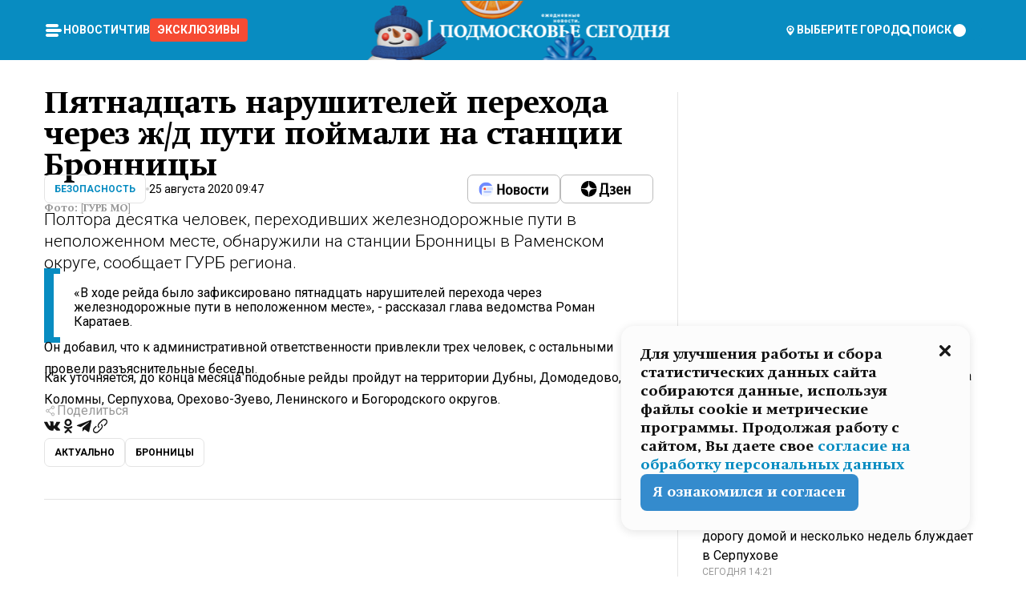

--- FILE ---
content_type: text/html; charset=utf-8
request_url: https://mosregtoday.ru/news/sec/pyatnadcat-narushitelej-perehoda-cherez-zhd-puti-pojmali-na-stancii-bronnicy/
body_size: 85756
content:
<!DOCTYPE html><html lang="en"><head><meta charSet="utf-8"/><meta content="width=device-width, initial-scale=1" name="viewport"/><meta name="viewport" content="width=device-width, initial-scale=1"/><link rel="preload" href="/_next/static/media/24c15609eaa28576-s.p.woff2" as="font" crossorigin="" type="font/woff2"/><link rel="preload" href="/_next/static/media/e91fb16b03846aad-s.p.woff" as="font" crossorigin="" type="font/woff"/><link rel="preload" as="image" href="/logo-new-year.png"/><link rel="preload" as="image" href="/cc.png"/><link rel="preload" as="image" imageSrcSet="https://media.360.ru/get_resized/42SXcLj4avEKEMW2nuZLLgSwk_M=/658x370/filters:rs(fill-down):format(webp)/YXJ0aWNsZXMvaW1hZ2UvMjAyMC84L2IyL2JlLzE1OTgzMzg4MTA1NzI2OTQ1NjM5Ny5qcGc.webp 658w, https://media.360.ru/get_resized/r-VBfck-Uf49oha8o67VimVZHR0=/720x405/filters:rs(fill-down):format(webp)/YXJ0aWNsZXMvaW1hZ2UvMjAyMC84L2IyL2JlLzE1OTgzMzg4MTA1NzI2OTQ1NjM5Ny5qcGc.webp 720w, https://media.360.ru/get_resized/VzAwzMC8DwDOTo64o6Pos95tjXk=/1080x607/filters:rs(fill-down):format(webp)/YXJ0aWNsZXMvaW1hZ2UvMjAyMC84L2IyL2JlLzE1OTgzMzg4MTA1NzI2OTQ1NjM5Ny5qcGc.webp 1080w, https://media.360.ru/get_resized/69N9yrZiCxzKS4yWIC9Md8pc69A=/1440x810/filters:rs(fill-down):format(webp)/YXJ0aWNsZXMvaW1hZ2UvMjAyMC84L2IyL2JlLzE1OTgzMzg4MTA1NzI2OTQ1NjM5Ny5qcGc.webp 1440w, https://media.360.ru/get_resized/vhU4SdIs1dui2SgOCkJa7KC5KmQ=/1920x1080/filters:rs(fill-down):format(webp)/YXJ0aWNsZXMvaW1hZ2UvMjAyMC84L2IyL2JlLzE1OTgzMzg4MTA1NzI2OTQ1NjM5Ny5qcGc.webp 1920w" imageSizes="(max-width: 490px) calc(100vw - 40px),(max-width: 768px) calc(100vw - 60px),(max-width: 1024px) calc(100vw - 360px),(max-width: 1440px) calc(100vw - 720px),760px" fetchPriority="high"/><link rel="stylesheet" href="/_next/static/css/1b7b9caed1b6fad3.css" data-precedence="next"/><link rel="stylesheet" href="/_next/static/css/254adeba23716df5.css" data-precedence="next"/><link rel="stylesheet" href="/_next/static/css/486ddd5313d8bc05.css" data-precedence="next"/><link rel="preload" as="script" fetchPriority="low" href="/_next/static/chunks/webpack-da06ae2730b1260a.js"/><script src="/_next/static/chunks/1dd3208c-ef2ee417b0aed275.js" async=""></script><script src="/_next/static/chunks/1053-0deab4e61a6dab1b.js" async=""></script><script src="/_next/static/chunks/main-app-03612bcc77c19215.js" async=""></script><script src="/_next/static/chunks/47bf8baf-1f2d67bd9c3792df.js" async=""></script><script src="/_next/static/chunks/891cff7f-ce71d451404a5853.js" async=""></script><script src="/_next/static/chunks/5161-1c2f838231ea33dd.js" async=""></script><script src="/_next/static/chunks/4337-48284c746ce945fb.js" async=""></script><script src="/_next/static/chunks/4552-d12cf6a31bb11cfc.js" async=""></script><script src="/_next/static/chunks/6632-ba5301f6af5dbb44.js" async=""></script><script src="/_next/static/chunks/422-7457fd3fc9131d1c.js" async=""></script><script src="/_next/static/chunks/app/(root)/(withLastNews)/(withReader)/news/%5Bcategory%5D/%5Bslug%5D/page-4ffea66d494697e9.js" async=""></script><script src="/_next/static/chunks/app/(root)/error-8813a7226deadb06.js" async=""></script><script src="/_next/static/chunks/app/layout-69c102ef52cda9fc.js" async=""></script><script src="/_next/static/chunks/app/(root)/layout-04009dce0bcb033e.js" async=""></script><link rel="preload" href="https://yandex.ru/ads/system/context.js" as="script"/><link rel="preload" href="https://jsn.24smi.net/smi.js" as="script"/><link rel="icon" href="/favicon.ico"/><title>Пятнадцать нарушителей перехода через ж/д пути поймали на станции Бронницы</title><meta name="description" content="Полтора десятка человек, переходивших железнодорожные пути в неположенном месте, обнаружили на станции Бронницы в Раменском округе, сообщает ГУРБ региона."/><meta name="robots" content="max-image-preview:large"/><link rel="canonical" href="https://mosregtoday.ru/news/sec/pyatnadcat-narushitelej-perehoda-cherez-zhd-puti-pojmali-na-stancii-bronnicy/"/><meta property="og:title" content="Пятнадцать нарушителей перехода через ж/д пути поймали на станции Бронницы"/><meta property="og:description" content="Полтора десятка человек, переходивших железнодорожные пути в неположенном месте, обнаружили на станции Бронницы в Раменском округе, сообщает ГУРБ региона."/><meta property="og:url" content="https://mosregtoday.ru/news/sec/pyatnadcat-narushitelej-perehoda-cherez-zhd-puti-pojmali-na-stancii-bronnicy/"/><meta property="og:site_name" content="Подмосковье Сегодня - Mosregtoday"/><meta property="og:locale" content="ru_ru"/><meta property="og:image" content="https://media.360.ru/get_resized/DD7ZRIQZHpj090ZRKjn6-sK12xQ=/1200x630/filters:rs(fill-down):format(jpg)/YXJ0aWNsZXMvaW1hZ2UvMjAyMC84L2IyL2JlLzE1OTgzMzg4MTA1NzI2OTQ1NjM5Ny5qcGc.jpg"/><meta property="og:image:alt" content="Пятнадцать нарушителей перехода через ж/д пути поймали на станции Бронницы"/><meta property="og:type" content="article"/><meta name="twitter:card" content="summary_large_image"/><meta name="twitter:title" content="Пятнадцать нарушителей перехода через ж/д пути поймали на станции Бронницы"/><meta name="twitter:description" content="Полтора десятка человек, переходивших железнодорожные пути в неположенном месте, обнаружили на станции Бронницы в Раменском округе, сообщает ГУРБ региона."/><meta name="twitter:image" content="https://media.360.ru/get_resized/DD7ZRIQZHpj090ZRKjn6-sK12xQ=/1200x630/filters:rs(fill-down):format(jpg)/YXJ0aWNsZXMvaW1hZ2UvMjAyMC84L2IyL2JlLzE1OTgzMzg4MTA1NzI2OTQ1NjM5Ny5qcGc.jpg"/><meta name="twitter:image:alt" content="Пятнадцать нарушителей перехода через ж/д пути поймали на станции Бронницы"/><meta name="next-size-adjust"/><script src="/_next/static/chunks/polyfills-c67a75d1b6f99dc8.js" noModule=""></script></head><body class="__variable_477c6c __variable_cc7f2b [object Object] __className_52fb0e syupdq0"><script>(self.__next_s=self.__next_s||[]).push([0,{"children":"window.yaContextCb = window.yaContextCb || []"}])</script><script>(self.__next_s=self.__next_s||[]).push(["https://yandex.ru/ads/system/context.js"])</script><script>(self.__next_s=self.__next_s||[]).push([0,{"type":"text/javascript","children":"\r\n   (function(m,e,t,r,i,k,a){m[i]=m[i]||function(){(m[i].a=m[i].a||[]).push(arguments)};\r\n   m[i].l=1*new Date();\r\n   for (var j = 0; j < document.scripts.length; j++) {if (document.scripts[j].src === r) { return; }}\r\n   k=e.createElement(t),a=e.getElementsByTagName(t)[0],k.async=1,k.src=r,a.parentNode.insertBefore(k,a)})\r\n   (window, document, \"script\", \"https://mc.yandex.ru/metrika/tag.js\", \"ym\");\r\n\r\n   ym(25185806, \"init\", {\r\n        clickmap:true,\r\n        trackLinks:true,\r\n        accurateTrackBounce:true,\r\n        webvisor:true\r\n   });\r\n"}])</script><script>(self.__next_s=self.__next_s||[]).push([0,{"type":"text/javascript","children":"\r\nvar _tmr = window._tmr || (window._tmr = []);\r\n_tmr.push({id: \"2528361\", type: \"pageView\", start: (new Date()).getTime()});\r\n(function (d, w, id) {\r\n  if (d.getElementById(id)) return;\r\n  var ts = d.createElement(\"script\"); ts.type = \"text/javascript\"; ts.async = true; ts.id = id;\r\n  ts.src = \"https://top-fwz1.mail.ru/js/code.js\";\r\n  var f = function () {var s = d.getElementsByTagName(\"script\")[0]; s.parentNode.insertBefore(ts, s);};\r\n  if (w.opera == \"[object Opera]\") { d.addEventListener(\"DOMContentLoaded\", f, false); } else { f(); }\r\n})(document, window, \"tmr-code\");\r\n"}])</script><script>(self.__next_s=self.__next_s||[]).push([0,{"children":"\r\nnew Image().src = \"https://counter.yadro.ru/hit;360tv?r\"+\r\nescape(document.referrer)+((typeof(screen)==\"undefined\")?\"\":\r\n\";s\"+screen.width+\"*\"+screen.height+\"*\"+(screen.colorDepth?\r\nscreen.colorDepth:screen.pixelDepth))+\";u\"+escape(document.URL)+\r\n\";h\"+escape(document.title.substring(0,150))+\r\n\";\"+Math.random();"}])</script><script>(self.__next_s=self.__next_s||[]).push(["https://jsn.24smi.net/smi.js"])</script><script>(self.__next_s=self.__next_s||[]).push([0,{"children":"\r\nnew Image().src = \"https://counter.yadro.ru/hit;1Mediainvest?r\"+\r\nescape(document.referrer)+((typeof(screen)==\"undefined\")?\"\":\r\n\";s\"+screen.width+\"*\"+screen.height+\"*\"+(screen.colorDepth?\r\nscreen.colorDepth:screen.pixelDepth))+\";u\"+escape(document.URL)+\r\n\";h\"+escape(document.title.substring(0,150))+\r\n\";\"+Math.random();"}])</script><div class="_13zpezi4 _13zpezi0 syupdq2"><header class="_13zpezi1"><div style="--_1cj9uw80:267px" class="_1cj9uw81 _1cj9uw82"></div><div class="_1ygzmn50"><div class="_1ygzmn51"><div class="_8mj0ir0"><div class="zas8pd0"><div class="qm0l850 zas8pd1" type="button" aria-haspopup="dialog" aria-expanded="false" aria-controls="radix-:R2mdf95a:" data-state="closed"><button class=" m4ewar0" type="button"><svg xmlns="http://www.w3.org/2000/svg" width="1em" height="1em" fill="none" viewBox="0 0 24 24"><path fill="currentColor" d="M20 10H4c-1.1 0-2 .9-2 2s.9 2 2 2h16c1.1 0 2-.9 2-2s-.9-2-2-2ZM4 8h12c1.1 0 2-.9 2-2s-.9-2-2-2H4c-1.1 0-2 .9-2 2s.9 2 2 2ZM16 16H4c-1.1 0-2 .9-2 2s.9 2 2 2h12c1.1 0 2-.9 2-2s-.9-2-2-2Z"></path></svg></button></div><div class="_1j2s2p0 zas8pd2" type="button" id="radix-:R4mdf95a:" aria-haspopup="menu" aria-expanded="false" data-state="closed"><button class=" m4ewar0" type="button"><svg xmlns="http://www.w3.org/2000/svg" width="1em" height="1em" fill="none" viewBox="0 0 24 24"><path fill="currentColor" d="M20 10H4c-1.1 0-2 .9-2 2s.9 2 2 2h16c1.1 0 2-.9 2-2s-.9-2-2-2ZM4 8h12c1.1 0 2-.9 2-2s-.9-2-2-2H4c-1.1 0-2 .9-2 2s.9 2 2 2ZM16 16H4c-1.1 0-2 .9-2 2s.9 2 2 2h12c1.1 0 2-.9 2-2s-.9-2-2-2Z"></path></svg></button></div></div></div><nav class="_8mj0ir1"><ul class="_3917e40"><li class="_3917e45"><a class="_3917e44 dhbhdz2 _1d0g9qk4 _3917e41 dhbhdz9 dhbhdzd" href="/news/">Новости<!-- --> </a></li><li class="_3917e45"><a class="_3917e44 dhbhdz2 _1d0g9qk4 _3917e41 dhbhdz9 dhbhdzd" href="/articles/">Чтиво<!-- --> </a></li><li class="_3917e45" style="border-radius:0.25rem;background:#F64B33;margin:-10px;padding:10px"><a class="_3917e44 dhbhdz2 _1d0g9qk4 _3917e41 dhbhdz9 dhbhdzd" href="/exclusive/">Эксклюзивы<!-- --> </a></li></ul></nav></div><a class="_8mj0ir2" href="/"><img src="/logo-new-year.png" alt="Logo" width="100%" height="100%"/></a><nav class="_8mj0ir3"><div class="_13ylkin3 dhbhdz2 _1d0g9qk4 _13ylkin0 dhbhdz9 dhbhdzd" type="button" aria-haspopup="dialog" aria-expanded="false" aria-controls="radix-:R3adf95a:" data-state="closed"><span class="_8mj0ir5"><svg xmlns="http://www.w3.org/2000/svg" width="1em" height="1em" fill="none" viewBox="0 0 24 24"><path fill="currentColor" d="M12 3C8.135 3 5 6.023 5 9.75c0 4.336 5.041 9.746 5.833 10.573.328.343.602.677 1.167.677.565 0 .839-.334 1.167-.677C13.959 19.496 19 14.086 19 9.75 19 6.023 15.865 3 12 3Zm0 11.25c-2.577 0-4.667-2.015-4.667-4.5s2.09-4.5 4.667-4.5 4.667 2.015 4.667 4.5-2.09 4.5-4.667 4.5Zm0-6.75c-1.288 0-2.333 1.008-2.333 2.25S10.712 12 12 12c1.288 0 2.333-1.008 2.333-2.25S13.288 7.5 12 7.5Z"></path></svg><span>Выберите город</span></span></div><span class="_1wcq6vy3 dhbhdz2 _1d0g9qk4 _1wcq6vy0 dhbhdz9 dhbhdzd"><svg xmlns="http://www.w3.org/2000/svg" width="1em" height="1em" fill="none" viewBox="0 0 16 16"><g clip-path="url(#search_svg__a)"><path fill="currentColor" d="m14.933 13.067-3.2-3.2c.6-.934.933-2 .933-3.2 0-3.334-2.666-6-6-6-3.333 0-6 2.666-6 6 0 3.333 2.667 6 6 6 1.2 0 2.267-.334 3.2-.934l3.2 3.2c.267.267.6.4.934.4.733 0 1.333-.6 1.333-1.333 0-.4-.133-.733-.4-.933Zm-11.6-6.4a3.301 3.301 0 0 1 3.333-3.334A3.301 3.301 0 0 1 10 6.667 3.301 3.301 0 0 1 6.667 10a3.301 3.301 0 0 1-3.334-3.333Z"></path></g><defs><clipPath id="search_svg__a"><path fill="currentColor" d="M0 0h16v16H0z"></path></clipPath></defs></svg><span>поиск</span></span></nav><div class="_8mj0ir4"><!--$!--><template data-dgst="NEXT_DYNAMIC_NO_SSR_CODE"></template><!--/$--></div></div><div style="--_1cj9uw80:267px" class="_1cj9uw81 _1cj9uw83"><div class="_1cj9uw85"><div style="--_1cj9uw80:57px" class="_1cj9uw84"><svg xmlns="http://www.w3.org/2000/svg" width="1em" height="1em" fill="none" viewBox="0 0 57 37"><g clip-path="url(#bike_svg__a)"><path fill="currentColor" d="M44.026 11.033c-.557 0-1.114.046-1.67.116-.372.046-.743.116-1.091.186L40.15 8.756 37.946 3.6l-.093-.209h6.196V0H32.724l1.626 3.81.882 2.066a8.713 8.713 0 0 0-1.718-.07c-1.346.07-2.367.396-2.553.465l-1.021.349-.395.139.279 1.463c.023.07.046.232.116.465a10.12 10.12 0 0 0 1.253 2.857c.557.859 1.323 1.695 2.344 2.3a.7.7 0 0 0 .186.092c.278.163.58.279.882.395.209.07.418.14.627.186a12.895 12.895 0 0 0-3.876 6.759c-.047.162-.07.348-.093.51h-5.524c-.023-.162-.07-.348-.093-.51a10.45 10.45 0 0 0-.394-1.394 13.058 13.058 0 0 0-6.336-7.363l.394-.952 1.114-2.602c.186.024.418.07.627.093h.998a8.05 8.05 0 0 0 2.39-.348c.442-.14.86-.325 1.277-.557.371-.21.696-.465.998-.72 2.042-1.789 2.646-4.553 2.715-4.901l.279-1.464L28.29.604a9.523 9.523 0 0 0-1.578-.349c-1.37-.209-3.365-.232-5.13.813-.045.024-.115.07-.162.093-1.114.697-1.903 1.696-2.436 2.648-.302.511-.511 1.022-.697 1.463H10.931v3.392H16.873l-.14.325-1.02 2.369a14.308 14.308 0 0 0-1.44-.232 12.817 12.817 0 0 0-7.195 1.347 13.025 13.025 0 0 0-3.133 2.23 13.012 13.012 0 0 0-3.643 6.55A13.445 13.445 0 0 0 0 24.015c0 .163 0 .326.023.488C.28 31.45 5.988 37 12.973 37c3.807 0 7.242-1.65 9.609-4.274a13.26 13.26 0 0 0 2.622-4.413c.348-.998.58-2.067.673-3.159H31.1l.07.628a13.13 13.13 0 0 0 .79 3.019C33.86 33.586 38.548 37 44.002 37c2.994 0 5.756-1.022 7.938-2.74.881-.674 1.647-1.464 2.344-2.347a12.81 12.81 0 0 0 2.669-7.432c0-.163.023-.325.023-.488 0-.952-.116-1.881-.302-2.764-1.253-5.806-6.452-10.196-12.648-10.196ZM21.91 5.48c.209-.394.487-.766.812-1.091a2.59 2.59 0 0 1 .557-.441c.65-.372 1.462-.465 2.205-.442-.348.65-.836 1.324-1.485 1.696-.256.14-.534.255-.836.325-.44.116-.905.14-1.346.116l.093-.163Zm.626 19.023c-.046.79-.185 1.556-.394 2.276a9.591 9.591 0 0 1-4.062 5.342 9.468 9.468 0 0 1-5.129 1.487c-5.129 0-9.33-4.042-9.585-9.128 0-.163-.023-.325-.023-.488 0-.952.14-1.881.418-2.764a9.552 9.552 0 0 1 3.736-5.11 9.547 9.547 0 0 1 4.526-1.672c.302-.023.627-.046.928-.046.465 0 .952.046 1.393.092l-.325.767-1.253 3.02-1.277 2.972-.65 1.533 3.11 1.324 1.23-2.88.72-1.695 1.276-2.973.418-.953a9.693 9.693 0 0 1 2.715 2.23 9.771 9.771 0 0 1 1.857 3.414c.093.302.162.628.232.953a9.41 9.41 0 0 1 .186 1.811c-.023.163-.023.326-.047.488Zm12.51-13.75c-.534-.395-.952-.976-1.254-1.556.58-.023 1.23.046 1.788.255.139.047.278.116.417.186.65.372 1.137 1.045 1.486 1.696-.743.023-1.555-.07-2.205-.442a2.033 2.033 0 0 1-.232-.14Zm-.21 10.498c.72-2.415 2.391-4.436 4.573-5.644l2.414 5.644.232.511h-7.357c.046-.162.092-.348.139-.51Zm9.191 12.357a9.577 9.577 0 0 1-8.494-5.156 9.185 9.185 0 0 1-.487-1.092c-.023-.047-.023-.093-.047-.14a10.308 10.308 0 0 1-.487-2.067h12.672l-.279-.65-1.392-3.252-2.878-6.712c.464-.07.928-.093 1.392-.093 4.317 0 7.984 2.88 9.191 6.829.255.882.418 1.811.418 2.764 0 .162 0 .325-.023.487a9.593 9.593 0 0 1-2.437 5.923 9.769 9.769 0 0 1-3.04 2.276 10.102 10.102 0 0 1-4.108.883Z"></path></g><defs><clipPath id="bike_svg__a"><path fill="currentColor" d="M0 0h57v37H0z"></path></clipPath></defs></svg></div><div style="--_1cj9uw80:93px" class="_1cj9uw84"><svg xmlns="http://www.w3.org/2000/svg" width="1em" height="1em" fill="none" viewBox="0 0 93 37"><g clip-path="url(#summer_name_svg__a)"><path fill="currentColor" d="M1.934 14.697c.451-.128.742-.353.935-.706.193-.353.322-.866.419-1.572L4.448.449H21.47v19.447h-5.738V5.52H9.574l-.741 7.99c-.162 1.604-.484 2.888-.967 3.787-.484.898-1.258 1.572-2.257 1.99-1.032.416-2.418.641-4.19.641-.613 0-1.097 0-1.419-.032v-5.038c.838.032 1.483-.032 1.934-.16Zm29.464 4.365c-1.677-.899-2.966-2.086-3.9-3.627-.936-1.54-1.387-3.273-1.387-5.23 0-1.958.483-3.69 1.418-5.263.935-1.54 2.257-2.76 3.933-3.626C33.138.449 35.008 0 37.103 0c2.128 0 3.997.45 5.674 1.316 1.676.898 2.965 2.118 3.9 3.658s1.386 3.305 1.386 5.263c0 .577-.032 1.155-.129 1.733H31.657c.257 1.22.87 2.214 1.837 2.952s2.16 1.123 3.546 1.123c1.031 0 1.966-.192 2.772-.61.838-.385 1.483-.962 1.999-1.7h5.673c-.773 2.053-2.095 3.69-3.965 4.877-1.87 1.188-4.03 1.797-6.511 1.797-2.063 0-3.933-.449-5.61-1.347ZM42.55 8.472c-.29-1.284-.903-2.31-1.902-3.049-.967-.738-2.192-1.123-3.61-1.123-1.419 0-2.611.385-3.578 1.123-.967.77-1.58 1.765-1.87 3.017h10.96v.032ZM56.412 5.52h-6.221V.45H68.34v5.037h-6.222v14.409h-5.706V5.52Zm19.535 13.542c-1.708-.899-3.062-2.118-4.03-3.659-.966-1.54-1.45-3.305-1.45-5.23 0-1.926.484-3.659 1.45-5.231.968-1.54 2.322-2.76 4.03-3.658 1.709-.899 3.643-1.316 5.77-1.316 2.128 0 4.062.45 5.77 1.316 1.71.898 3.063 2.118 4.03 3.658.967 1.54 1.45 3.305 1.45 5.23 0 1.926-.483 3.659-1.45 5.231-.967 1.54-2.32 2.76-4.03 3.659-1.708.898-3.642 1.315-5.77 1.315-2.127.032-4.061-.417-5.77-1.315Zm9.8-5.007c1.031-.994 1.547-2.278 1.547-3.882 0-1.605-.516-2.92-1.547-3.915-1.032-.995-2.385-1.477-4.03-1.477-1.676 0-3.03.482-4.061 1.477-1.032.994-1.547 2.278-1.547 3.915 0 1.604.515 2.888 1.547 3.883 1.031.994 2.385 1.476 4.061 1.476 1.677.032 2.998-.482 4.03-1.476ZM17.085 27.92v7.252h-1.483v-5.937h-3.095v5.937h-1.482v-7.252h6.06Zm4.835-.097c.548 0 1.064.097 1.515.257.452.192.838.417 1.129.738.322.32.548.706.709 1.155.161.45.258.963.258 1.508 0 .546-.097 1.027-.258 1.477-.161.449-.387.866-.71 1.187-.322.32-.676.61-1.128.77a3.355 3.355 0 0 1-1.515.257c-.58 0-1.064-.096-1.515-.289a3.511 3.511 0 0 1-1.128-.77 3.488 3.488 0 0 1-.71-1.155c-.16-.45-.225-.931-.225-1.477 0-.545.097-1.058.258-1.508.161-.449.42-.834.71-1.187.322-.321.676-.578 1.127-.77.42-.096.935-.193 1.483-.193Zm-2.095 3.69c0 .322.032.61.129.9.097.288.226.545.387.737.16.225.387.385.644.514.258.128.58.192.903.224.322 0 .645-.064.903-.192.258-.129.483-.29.644-.514a2.757 2.757 0 0 0 .516-1.669 2.758 2.758 0 0 0-.516-1.668c-.16-.225-.386-.385-.644-.514a2.068 2.068 0 0 0-.903-.192 1.97 1.97 0 0 0-.903.192c-.257.129-.483.29-.644.514-.161.224-.29.481-.387.738-.065.32-.129.61-.129.93ZM33.364 37h-1.483v-1.83h-4.48V37h-1.483v-3.145h.257c.13 0 .226 0 .323-.032a.965.965 0 0 0 .258-.128 1 1 0 0 0 .129-.193c.032-.096.064-.16.096-.257.032-.096.032-.16.065-.256 0-.096.032-.16.032-.225l.097-1.38c.032-.481.032-.93.032-1.38.032-.674.032-1.348.032-2.053h5.255v5.936h.87V37Zm-2.385-3.145v-4.62h-2.322l-.064 2.31v.545c0 .193-.032.417-.032.61-.032.224-.032.417-.097.61-.032.192-.097.353-.129.513h2.643v.032Zm4.964-5.936 2.192 3.401 2.16-3.401h1.58v7.252H40.39v-5.006l-1.934 3.145h-.677l-1.998-3.145v5.006h-1.483v-7.252h1.644Zm10.734-.097c.548 0 1.064.097 1.515.257.452.192.839.417 1.129.738.322.32.548.706.709 1.155.161.45.258.963.258 1.508 0 .546-.097 1.027-.258 1.477-.161.449-.387.866-.71 1.187-.322.32-.676.61-1.128.77a3.355 3.355 0 0 1-1.515.257c-.58 0-1.063-.096-1.515-.289a3.511 3.511 0 0 1-1.128-.77 3.492 3.492 0 0 1-.71-1.155c-.16-.45-.225-.931-.225-1.477 0-.545.097-1.058.258-1.508.161-.449.42-.834.71-1.187.322-.321.676-.578 1.127-.77a6.652 6.652 0 0 1 1.483-.193Zm-2.063 3.69c0 .322.033.61.13.9.096.288.225.545.386.737.161.225.387.385.645.514.258.128.58.192.902.224.323 0 .645-.064.903-.192.258-.129.483-.29.645-.514a2.757 2.757 0 0 0 .516-1.669 2.758 2.758 0 0 0-.516-1.668c-.162-.225-.387-.385-.645-.514a2.068 2.068 0 0 0-.903-.192 1.97 1.97 0 0 0-.902.192c-.258.129-.484.29-.645.514-.161.224-.29.481-.387.738a3.09 3.09 0 0 0-.129.93Zm8.091 0c0 .322.033.61.13.9.064.288.193.545.354.77.161.224.355.384.612.513.258.128.548.192.903.192.451 0 .806-.096 1.096-.289.29-.192.451-.48.516-.802h1.45c-.032.417-.129.77-.322 1.06a3.875 3.875 0 0 1-.677.77c-.29.192-.612.352-.967.449a4.31 4.31 0 0 1-1.096.16c-.58 0-1.064-.096-1.515-.289a3.059 3.059 0 0 1-1.096-.77 3.424 3.424 0 0 1-.677-1.155c-.161-.45-.226-.93-.226-1.476 0-.514.065-1.027.226-1.477a3.93 3.93 0 0 1 .677-1.187c.29-.32.677-.577 1.096-.77.451-.192.935-.289 1.515-.289.387 0 .774.032 1.128.129.355.096.677.256.935.449.29.192.484.45.677.77.161.32.29.674.322 1.123h-1.45c-.065-.353-.258-.61-.548-.834a1.896 1.896 0 0 0-1.064-.321 1.97 1.97 0 0 0-.903.192c-.258.129-.45.321-.612.514a2.11 2.11 0 0 0-.355.77c-.064.321-.129.61-.129.899Zm7.77.707v2.952H58.99v-7.252h1.483v2.984h.774l2.127-2.984h1.741l-2.579 3.433 2.611 3.819h-1.74l-1.999-2.952h-.935Zm8.413-4.397c.548 0 1.063.097 1.515.257.451.192.838.417 1.128.738.322.32.548.706.71 1.155.16.45.257.963.257 1.508 0 .546-.097 1.027-.258 1.477-.161.449-.387.866-.709 1.187-.322.32-.677.61-1.128.77a3.355 3.355 0 0 1-1.515.257c-.58 0-1.064-.096-1.515-.289a3.511 3.511 0 0 1-1.129-.77 3.49 3.49 0 0 1-.709-1.155c-.161-.45-.225-.931-.225-1.477 0-.545.096-1.058.257-1.508.162-.449.42-.834.71-1.187.322-.321.677-.578 1.128-.77a6.652 6.652 0 0 1 1.483-.193Zm-2.096 3.69c0 .322.033.61.13.9.096.288.225.545.386.737.161.225.387.385.645.514.258.128.58.192.903.224.322 0 .644-.064.902-.192.258-.129.484-.29.645-.514a2.757 2.757 0 0 0 .516-1.669 2.758 2.758 0 0 0-.516-1.668c-.161-.225-.387-.385-.645-.514a2.068 2.068 0 0 0-.902-.192 1.97 1.97 0 0 0-.903.192c-.258.129-.484.29-.645.514-.161.224-.29.481-.387.738-.064.32-.129.61-.129.93Zm6.899 3.659v-7.252h3.223a4.4 4.4 0 0 1 .935.096c.29.064.548.192.742.353.16.128.322.32.45.545.13.225.194.482.194.802 0 .321-.064.642-.193.899a1.548 1.548 0 0 1-.645.642c.226.064.387.16.548.289.161.128.258.256.355.417.097.16.161.353.193.545.032.193.065.386.065.61 0 .321-.097.642-.258.899a1.857 1.857 0 0 1-.645.674 2.03 2.03 0 0 1-1.031.385 6.322 6.322 0 0 1-1.096.096H73.69Zm2.804-4.3c.161 0 .29 0 .452-.032.16-.032.29-.064.419-.129.096-.064.193-.16.29-.288.064-.129.129-.257.129-.418a.681.681 0 0 0-.097-.385c-.064-.096-.129-.192-.226-.224-.096-.065-.225-.097-.386-.129h-1.902v1.605h1.321Zm-1.321 2.984h1.354c.193 0 .419 0 .644-.032.226-.032.42-.096.58-.225.097-.064.162-.16.226-.288a.886.886 0 0 0 .097-.418.682.682 0 0 0-.097-.385.978.978 0 0 0-.258-.256c-.129-.064-.258-.129-.386-.129-.162 0-.29-.032-.452-.032h-1.676v1.765h-.032Zm5.576 1.316v-7.252h1.483v2.599h1.709c.483 0 .902.064 1.257.16.355.129.645.289.87.546.162.192.258.385.355.642.097.256.129.545.129.898 0 .481-.097.899-.29 1.22-.194.32-.42.577-.742.738-.258.16-.548.256-.902.32a5.96 5.96 0 0 1-1.064.097H80.75v.032Zm1.516-1.316h1.289c.193 0 .387 0 .58-.032.194-.032.355-.064.516-.16.161-.065.258-.193.355-.321.096-.129.129-.321.129-.546 0-.192-.033-.353-.13-.481a.705.705 0 0 0-.322-.289 1.052 1.052 0 0 0-.451-.128c-.161-.032-.323-.032-.516-.032h-1.45v1.99ZM93 27.92v1.315h-3.707v1.701h3.223v1.316h-3.223v1.604H93v1.316h-5.19v-7.252H93ZM0 35.17v-7.252h3.224a4.4 4.4 0 0 1 .934.096c.29.064.548.192.742.353.161.128.322.32.451.545.13.225.194.482.194.802 0 .321-.065.642-.194.899a1.548 1.548 0 0 1-.645.642c.226.064.387.16.548.289.162.128.258.256.355.417.097.16.161.353.193.545.033.193.065.386.065.61 0 .321-.097.642-.258.899a1.857 1.857 0 0 1-.645.674 2.03 2.03 0 0 1-1.031.385 6.321 6.321 0 0 1-1.096.096H0Zm2.805-4.3c.16 0 .29 0 .45-.032a1.6 1.6 0 0 0 .42-.129c.097-.064.193-.16.29-.288.064-.129.129-.257.129-.418a.682.682 0 0 0-.097-.385c-.064-.096-.129-.192-.225-.224-.097-.065-.226-.097-.387-.129H1.483v1.605h1.322Zm-1.322 2.984h1.354c.193 0 .419 0 .644-.032.226-.032.42-.096.58-.225.097-.064.162-.16.226-.288a.885.885 0 0 0 .097-.418.682.682 0 0 0-.097-.385.977.977 0 0 0-.258-.256c-.128-.064-.257-.129-.386-.129-.162 0-.29-.032-.452-.032H1.515v1.765h-.032Z"></path></g><defs><clipPath id="summer_name_svg__a"><path fill="currentColor" d="M0 0h93v37H0z"></path></clipPath></defs></svg></div></div></div></header><main class="_13zpezi2"><div class="x5tvev1 x5tvev0"><div class="_1t1k1ij0"><script type="application/ld+json">{"@context":"https://schema.org","@graph":[{"@type":"NewsArticle","@id":"https://mosregtoday.ru/news/sec/pyatnadcat-narushitelej-perehoda-cherez-zhd-puti-pojmali-na-stancii-bronnicy/#article","url":"https://mosregtoday.ru/news/sec/pyatnadcat-narushitelej-perehoda-cherez-zhd-puti-pojmali-na-stancii-bronnicy/","author":[],"headline":"Пятнадцать нарушителей перехода через ж/д пути поймали на станции Бронницы","description":"Полтора десятка человек, переходивших железнодорожные пути в неположенном месте, обнаружили на станции Бронницы в Раменском округе, сообщает ГУРБ региона.","genre":"Новости","articleSection":"Безопасность","datePublished":"2020-08-25T09:47+0300","dateModified":"null+0300","publisher":{"@id":"https://mosregtoday.ru/#organization","@type":"Organization","name":"«Подмосковье сегодня»","legalName":"«ГАУ МО «Издательский дом «Подмосковье»","email":"mosregtoday@mosregtoday.ru","telephone":"+74952233511","knowsAbout":[{"@type":"Thing","name":"Москва","sameAs":["https://www.google.com/search?q=%D0%BC%D0%BE%D1%81%D0%BA%D0%B2%D0%B0&kponly&kgmid=/m/04swd&hl=ru","https://www.wikidata.org/wiki/Q649","https://ru.wikipedia.org/wiki/%D0%9C%D0%BE%D1%81%D0%BA%D0%B2%D0%B0"]},{"@type":"Thing","name":"Россия","sameAs":["https://www.google.com/search?q=%D1%80%D0%BE%D1%81%D1%81%D0%B8%D1%8F&kponly&kgmid=/m/06bnz&hl=ru","https://www.wikidata.org/wiki/Q159","https://ru.wikipedia.org/wiki/%D0%A0%D0%BE%D1%81%D1%81%D0%B8%D1%8F"]},{"@type":"Thing","name":"Средства массовой информации","sameAs":["https://www.google.com/search?q=%D1%81%D1%80%D0%B5%D0%B4%D1%81%D1%82%D0%B2%D0%B0+%D0%BC%D0%B0%D1%81%D1%81%D0%BE%D0%B2%D0%BE%D0%B9+%D0%B8%D0%BD%D1%84%D0%BE%D1%80%D0%BC%D0%B0%D1%86%D0%B8%D0%B8&kponly&kgmid=/m/04z0z&hl=ru","https://www.wikidata.org/wiki/Q11033","https://ru.wikipedia.org/wiki/%D0%A1%D1%80%D0%B5%D0%B4%D1%81%D1%82%D0%B2%D0%B0_%D0%BC%D0%B0%D1%81%D1%81%D0%BE%D0%B2%D0%BE%D0%B9_%D0%B8%D0%BD%D1%84%D0%BE%D1%80%D0%BC%D0%B0%D1%86%D0%B8%D0%B8"]},{"@type":"Thing","name":"Новости","sameAs":["https://www.google.com/search?q=%D0%BD%D0%BE%D0%B2%D0%BE%D1%81%D1%82%D0%B8&kponly&kgmid=/m/05jhg&hl=ru","http://www.wikidata.org/wiki/Q38926","https://ru.wikipedia.org/wiki/%D0%9D%D0%BE%D0%B2%D0%BE%D1%81%D1%82%D0%B8"]}],"sameAs":["https://ru.wikipedia.org/wiki/%D0%9F%D0%BE%D0%B4%D0%BC%D0%BE%D1%81%D0%BA%D0%BE%D0%B2%D1%8C%D0%B5_%D1%81%D0%B5%D0%B3%D0%BE%D0%B4%D0%BD%D1%8F","https://vk.com/club73734356","https://dzen.ru/mosregtoday","https://ok.ru/group/63128900206774","https://t.me/mosregtoday","https://www.youtube.com/channel/UC-4MNRjriiAd7-L5fnUhyRA"],"address":{"@type":"PostalAddress","addressCountry":"Россия","addressLocality":"Москва","postalCode":"123022","streetAddress":"ул. 1905 года, д. 7"},"logo":{"@type":"ImageObject","@id":"https://mosregtoday.ru/logo.svg#imageobject","url":"https://mosregtoday.ru/logo.svg","width":"370px","height":"45px"},"image":{"@id":"https://mosregtoday.ru/logo.svg#imageobject"}},"inLanguage":"ru-RU","isAccessibleForFree":"TRUE","isFamilyFriendly":"TRUE","license":"https://mosregtoday.ru/privacy/","image":{"@type":"ImageObject","@id":"https://media.360.ru/get_resized/vhU4SdIs1dui2SgOCkJa7KC5KmQ=/1920x1080/filters:rs(fill-down):format(webp)/YXJ0aWNsZXMvaW1hZ2UvMjAyMC84L2IyL2JlLzE1OTgzMzg4MTA1NzI2OTQ1NjM5Ny5qcGc.webp#primaryimage","url":"https://media.360.ru/get_resized/vhU4SdIs1dui2SgOCkJa7KC5KmQ=/1920x1080/filters:rs(fill-down):format(webp)/YXJ0aWNsZXMvaW1hZ2UvMjAyMC84L2IyL2JlLzE1OTgzMzg4MTA1NzI2OTQ1NjM5Ny5qcGc.webp","width":"1920px","height":"1080px"},"mainEntityOfPage":{"@type":"WebPage","@id":"https://mosregtoday.ru/news/sec/pyatnadcat-narushitelej-perehoda-cherez-zhd-puti-pojmali-na-stancii-bronnicy/#webpage","url":"https://mosregtoday.ru/news/sec/pyatnadcat-narushitelej-perehoda-cherez-zhd-puti-pojmali-na-stancii-bronnicy//","name":"Пятнадцать нарушителей перехода через ж/д пути поймали на станции Бронницы","publisher":{"@id":"https://mosregtoday.ru/#organization"},"inLanguage":"ru-RU","datePublished":"2020-08-25T09:47+0300","dateModified":"null+0300","description":"Полтора десятка человек, переходивших железнодорожные пути в неположенном месте, обнаружили на станции Бронницы в Раменском округе, сообщает ГУРБ региона.","breadcrumb":{"@type":"BreadcrumbList","itemListElement":[{"@type":"ListItem","position":1,"name":"«Подмосковье сегодня»","item":{"@type":"WebPage","@id":"https://mosregtoday.ru/#webpage","url":"https://mosregtoday.ru/"}},{"@type":"ListItem","position":2,"name":"Безопасность","item":{"@type":"WebPage","@id":"https://mosregtoday.ru/category/sec/#webpage","url":"https://mosregtoday.ru/category/sec/"}},{"@type":"ListItem","position":3,"name":"Пятнадцать нарушителей перехода через ж/д пути поймали на станции Бронницы","item":{"@type":"WebPage","@id":"https://mosregtoday.ru/news/sec/pyatnadcat-narushitelej-perehoda-cherez-zhd-puti-pojmali-na-stancii-bronnicy//#webpage","url":"https://mosregtoday.ru/news/sec/pyatnadcat-narushitelej-perehoda-cherez-zhd-puti-pojmali-na-stancii-bronnicy/"}}]},"isPartOf":{"@type":"WebSite","@id":"https://mosregtoday.ru/#website","url":"https://mosregtoday.ru/","name":"«Подмосковье сегодня»","description":"Официальный сайт интернет-издания «Подмосковье сегодня. Online»","publisher":{"@id":"https://mosregtoday.ru/#organization"},"copyrightHolder":{"@id":"https://mosregtoday.ru/#organization"},"inLanguage":"ru-RU"}}}]}</script><article class="_41gmv60"><header class="_41gmv61"><h1 class="_1fjr86z6 _1d0g9qk4 _1fjr86z4">Пятнадцать нарушителей перехода через ж/д пути поймали на станции Бронницы</h1><div class="_41gmv64"><div class="_41gmv62"><a class=" _14odowb1 _14odowb0 _14odowb2" href="/category/sec/">Безопасность</a><div class="_41gmv6b"></div><time class="_41gmv66" dateTime="2020-08-25T09:47+0300">25 августа 2020 09:47</time></div><!--$!--><template data-dgst="NEXT_DYNAMIC_NO_SSR_CODE"></template><!--/$--></div><div class="_41gmv63"><span class="_1pynoys9"><div class="_1pynoys0 _1pynoys2"><img alt="ГУРБ МО" fetchPriority="high" loading="eager" decoding="async" data-nimg="fill" class="" style="position:absolute;height:100%;width:100%;left:0;top:0;right:0;bottom:0;color:transparent;border-radius:7px;aspect-ratio:16/9" sizes="(max-width: 490px) calc(100vw - 40px),(max-width: 768px) calc(100vw - 60px),(max-width: 1024px) calc(100vw - 360px),(max-width: 1440px) calc(100vw - 720px),760px" srcSet="https://media.360.ru/get_resized/42SXcLj4avEKEMW2nuZLLgSwk_M=/658x370/filters:rs(fill-down):format(webp)/YXJ0aWNsZXMvaW1hZ2UvMjAyMC84L2IyL2JlLzE1OTgzMzg4MTA1NzI2OTQ1NjM5Ny5qcGc.webp 658w, https://media.360.ru/get_resized/r-VBfck-Uf49oha8o67VimVZHR0=/720x405/filters:rs(fill-down):format(webp)/YXJ0aWNsZXMvaW1hZ2UvMjAyMC84L2IyL2JlLzE1OTgzMzg4MTA1NzI2OTQ1NjM5Ny5qcGc.webp 720w, https://media.360.ru/get_resized/VzAwzMC8DwDOTo64o6Pos95tjXk=/1080x607/filters:rs(fill-down):format(webp)/YXJ0aWNsZXMvaW1hZ2UvMjAyMC84L2IyL2JlLzE1OTgzMzg4MTA1NzI2OTQ1NjM5Ny5qcGc.webp 1080w, https://media.360.ru/get_resized/69N9yrZiCxzKS4yWIC9Md8pc69A=/1440x810/filters:rs(fill-down):format(webp)/YXJ0aWNsZXMvaW1hZ2UvMjAyMC84L2IyL2JlLzE1OTgzMzg4MTA1NzI2OTQ1NjM5Ny5qcGc.webp 1440w, https://media.360.ru/get_resized/vhU4SdIs1dui2SgOCkJa7KC5KmQ=/1920x1080/filters:rs(fill-down):format(webp)/YXJ0aWNsZXMvaW1hZ2UvMjAyMC84L2IyL2JlLzE1OTgzMzg4MTA1NzI2OTQ1NjM5Ny5qcGc.webp 1920w" src="https://media.360.ru/get_resized/vhU4SdIs1dui2SgOCkJa7KC5KmQ=/1920x1080/filters:rs(fill-down):format(webp)/YXJ0aWNsZXMvaW1hZ2UvMjAyMC84L2IyL2JlLzE1OTgzMzg4MTA1NzI2OTQ1NjM5Ny5qcGc.webp"/></div><figcaption class="_1pynoys4 _1pynoys6 _1pynoys8"><p>Фото: [<!-- -->ГУРБ МО<!-- -->]</p><p></p></figcaption></span></div></header><div class="_1az43ay0"><p class="_1t0safb7 _1d0g9qk4 _1t0safb5">Полтора десятка человек, переходивших железнодорожные пути в неположенном месте, обнаружили на станции Бронницы в Раменском округе, сообщает ГУРБ региона.</p></div><!--$!--><template data-dgst="NEXT_DYNAMIC_NO_SSR_CODE"></template><!--/$--><div class="_1az43ay1"><div class="_1az43ay2"><div class="tvpym80"></div><blockquote class="tvpym81"><p>«В ходе рейда было зафиксировано пятнадцать нарушителей перехода через железнодорожные пути в неположенном месте», - рассказал глава ведомства Роман Каратаев.</p></blockquote><div class="tvpym80"></div></div><p class="_1t0safb7 _1d0g9qk4 _1t0safb5">Он добавил, что к административной ответственности привлекли трех человек, с остальными провели разъяснительные беседы.</p><p class="_1t0safb7 _1d0g9qk4 _1t0safb5">Как уточняется, до конца месяца подобные рейды пройдут на территории Дубны, Домодедово, Коломны, Серпухова, Орехово-Зуево, Ленинского и Богородского округов.</p></div><footer class="_41gmv67"><div class="_1fnkkms0"><div class="_1fnkkms1"><svg xmlns="http://www.w3.org/2000/svg" width="1em" height="1em" fill="none" viewBox="0 0 20 20"><path stroke="#999" d="M7.5 10a2.083 2.083 0 1 1-4.167 0A2.083 2.083 0 0 1 7.5 10Z"></path><path stroke="#999" stroke-linecap="round" d="M11.667 5.417 7.5 8.333M11.667 14.583 7.5 11.667"></path><path stroke="#999" d="M15.833 15.417a2.083 2.083 0 1 1-4.166 0 2.083 2.083 0 0 1 4.166 0ZM15.833 4.583a2.083 2.083 0 1 1-4.166 0 2.083 2.083 0 0 1 4.166 0Z"></path></svg> Поделиться</div><ul class="_1fnkkms2"><li class="_1fnkkms3"><a href="https://vk.com/share.php?url=https://mosregtoday.ru/news/sec/pyatnadcat-narushitelej-perehoda-cherez-zhd-puti-pojmali-na-stancii-bronnicy/" target="_blank" rel="noreferrer" data-state="closed"><svg xmlns="http://www.w3.org/2000/svg" width="1em" height="1em" fill="none" viewBox="0 0 24 24"><path fill="currentColor" fill-rule="evenodd" d="M11.778 18.912h1.456s.436-.074.654-.296c.219-.222.219-.666.219-.666s0-1.924.873-2.22c.873-.296 2.037 1.924 3.201 2.738.873.666 1.528.518 1.528.518l3.201-.074s1.674-.074.873-1.48c-.073-.074-.436-.962-2.4-2.812-2.038-1.924-1.747-1.554.654-4.884 1.455-1.998 2.037-3.182 1.892-3.774-.146-.518-1.237-.37-1.237-.37h-3.638s-.291-.074-.436.074c-.219.148-.291.37-.291.37s-.583 1.554-1.31 2.886c-1.6 2.738-2.256 2.886-2.474 2.738-.582-.37-.436-1.628-.436-2.442 0-2.664.436-3.774-.8-4.07-.364-.074-.655-.148-1.674-.148-1.31 0-2.401 0-2.983.296-.437.222-.728.666-.51.666.219 0 .8.148 1.092.518.291.666.291 1.776.291 1.776s.218 3.182-.51 3.552c-.509.296-1.163-.296-2.619-2.812-.727-1.258-1.31-2.738-1.31-2.738s-.072-.296-.29-.444c-.218-.148-.582-.222-.582-.222H.792s-.51 0-.727.222c-.146.222 0 .592 0 .592s2.692 6.364 5.747 9.62c2.838 3.108 5.966 2.886 5.966 2.886Z" clip-rule="evenodd"></path></svg></a></li><li class="_1fnkkms3"><a href="https://connect.ok.ru/offer?url=https://mosregtoday.ru/news/sec/pyatnadcat-narushitelej-perehoda-cherez-zhd-puti-pojmali-na-stancii-bronnicy/" target="_blank" rel="noreferrer" data-state="closed"><svg xmlns="http://www.w3.org/2000/svg" xml:space="preserve" width="1em" class="ok_svg__svg ok_svg__replaced-svg" viewBox="0 0 512 512" height="1em"><path fill="currentColor" d="M359.338 325.984c-24.609 15.628-58.469 21.824-80.834 24.16l18.771 18.502 68.529 68.529c25.059 25.688-15.719 65.835-41.045 41.046-17.154-17.425-42.305-42.573-68.53-68.799L187.7 478.131c-25.328 24.7-66.104-15.809-40.776-41.047 17.424-17.425 42.303-42.572 68.529-68.528l18.502-18.502c-22.094-2.336-56.493-8.174-81.373-24.158-29.28-18.863-42.123-29.91-30.807-52.993 6.646-13.113 24.878-24.16 49.039-5.119 0 0 32.603 25.956 85.235 25.956 52.631 0 85.234-25.956 85.234-25.956 24.16-18.952 42.303-7.994 49.039 5.119 11.141 23.083-1.703 34.13-30.984 53.081zM139.47 142.491c0-64.397 52.362-116.49 116.491-116.49s116.49 52.093 116.49 116.49c0 64.129-52.361 116.221-116.49 116.221S139.47 206.62 139.47 142.491zm59.279 0c0 31.525 25.687 57.212 57.212 57.212 31.523 0 57.213-25.687 57.213-57.212 0-31.795-25.689-57.481-57.213-57.481-31.526 0-57.212 25.686-57.212 57.481z"></path></svg></a></li><li class="_1fnkkms3"><a href="https://t.me/share/url?url=https://mosregtoday.ru/news/sec/pyatnadcat-narushitelej-perehoda-cherez-zhd-puti-pojmali-na-stancii-bronnicy/" target="_blank" rel="noreferrer" data-state="closed"><svg xmlns="http://www.w3.org/2000/svg" width="1em" height="1em" fill="none" viewBox="0 0 24 24"><path fill="currentColor" d="M21.515 3.118 2.027 10.45c-1.33.52-1.322 1.245-.244 1.567l5.004 1.523 11.576-7.125c.547-.325 1.047-.15.636.205L9.62 14.878h-.002l.002.001-.345 5.031c.506 0 .729-.226 1.012-.493l2.43-2.305 5.056 3.642c.931.501 1.6.244 1.833-.841l3.318-15.257c.34-1.329-.52-1.93-1.409-1.538Z"></path></svg></a></li><li class="_1fnkkms3"><a target="_blank" rel="noreferrer" data-state="closed"><svg xmlns="http://www.w3.org/2000/svg" width="1em" height="1em" fill="none" viewBox="0 0 14 14"><g stroke="currentColor" stroke-linecap="round" clip-path="url(#copy_svg__a)"><path d="M5.86 8.167c-.878-.882-.799-2.392.177-3.371l2.828-2.84c.976-.98 2.48-1.058 3.358-.177.878.882.8 2.392-.177 3.371l-1.414 1.42"></path><path d="M8.14 5.833c.878.882.799 2.392-.177 3.371l-1.414 1.42-1.414 1.42c-.976.98-2.48 1.058-3.358.177-.878-.882-.8-2.392.177-3.371l1.414-1.42"></path></g><defs><clipPath id="copy_svg__a"><path fill="currentColor" d="M0 0h14v14H0z"></path></clipPath></defs></svg></a></li></ul></div></footer><div class="_41gmv62"><a class="_41gmv6a" href="/tag/aktualno/"><span>Актуально</span></a><div></div><a class="_41gmv6a" href="/tag/bronnicy/"><span>Бронницы</span></a></div></article><!--$!--><template data-dgst="NEXT_DYNAMIC_NO_SSR_CODE"></template><!--/$--></div><footer class="_1mev1mc1"><div class="_1mev1mc2"><h2 class=" _2v7hup0 _2v7hup1">Лента новостей</h2><ul class="_3ee7hy0" style="max-height:80vh"><li><a href="/news/actual/vsem-dobrjaka-na-mjache-glava-iba-i-zvezda-lokomotiva-reshili-sozdat-futbolnyj-klub-v-serpuhove/"><article class="gesyqt0"><time class="gesyqt1" dateTime="2026-01-20T14:44+0300">Сегодня 14:44</time><p class="gesyqt2">«Всем добряка!» на мяче: глава IBA и звезда «Локомотива» решили создать футбольный клуб в Серпухове</p></article></a></li><li><a href="/news/ofitsialno/podmoskovnaja-sbornaja-zavoevala-sem-nagrad-na-iii-etape-kubka-rossii-po-konkobezhnomu-sportu/"><article class="gesyqt0"><time class="gesyqt1" dateTime="2026-01-20T14:43+0300">Сегодня 14:43</time><p class="gesyqt2">Подмосковная сборная завоевала семь наград на III этапе Кубка России по конькобежному спорту</p></article></a></li><li><a href="/news/actual/birka-est-hozjajki-net-byk-brodjaga-zabyl-dorogu-domoj-i-neskolko-nedel-bluzhdaet-v-serpuhove/"><article class="gesyqt0"><time class="gesyqt1" dateTime="2026-01-20T14:35+0300">Сегодня 14:35</time><p class="gesyqt2">Бирка есть, хозяйки нет: бык-бродяга забыл дорогу домой и несколько недель блуждает в Серпухове</p></article></a></li><li><a href="/news/actual/agronomy-likujut-30-sm-osadkov-v-krasnodare-reshajut-problemu-zasuhi/"><article class="gesyqt0"><time class="gesyqt1" dateTime="2026-01-20T14:21+0300">Сегодня 14:21</time><p class="gesyqt2">Агрономы ликуют: 30 см осадков в Краснодаре решают проблему засухи</p></article></a></li><li><a href="/news/actual/ot-elektricheskogo-obogreva-kryshi-do-uborki-balkona-kto-i-kak-dolzhen-borotsja-so-smertelnymi-sosulkami/"><article class="gesyqt0"><time class="gesyqt1" dateTime="2026-01-20T14:07+0300">Сегодня 14:07</time><p class="gesyqt2">От электрического обогрева крыши до уборки балкона: кто и как должен бороться со смертельными сосульками</p></article></a></li><li><a href="/news/ofitsialno/v-koroleve-startoval-kapremont-korpusa-vympel/"><article class="gesyqt0"><time class="gesyqt1" dateTime="2026-01-20T13:48+0300">Сегодня 13:48</time><p class="gesyqt2">В Королеве стартовал капремонт корпуса «Вымпел»</p></article></a></li><li><a href="/news/actual/eksperiment-v-rossijskom-regine-shkolnikam-budut-stavit-otsenki-po-povedeniju/"><article class="gesyqt0"><time class="gesyqt1" dateTime="2026-01-20T13:47+0300">Сегодня 13:47</time><p class="gesyqt2">Эксперимент в российском регине: школьникам будут ставить оценки по поведению</p></article></a></li><li><a href="/news/culture/figurist-gumennik-poluchil-luchshie-bally-v-karere-za-korotkuju-programmu/"><article class="gesyqt0"><time class="gesyqt1" dateTime="2026-01-20T13:44+0300">Сегодня 13:44</time><p class="gesyqt2">Фигурист Гуменник получил лучшие баллы в карьере за короткую программу</p></article></a></li><li><a href="/news/ofitsialno/ooo-sab-objavljaet-otkrytye-auktsiony-i-soobschaet-o-torgah-obektov-nedvizhimosti-04-i-24-fevralja/"><article class="gesyqt0"><time class="gesyqt1" dateTime="2026-01-20T13:44+0300">Сегодня 13:44</time><p class="gesyqt2">ООО «САБ» объявляет открытые аукционы и сообщает о торгах объектов недвижимости 04 и 24 февраля</p></article></a></li><li><a href="/news/actual/v-balashihe-pensionerka-paralizovala-dvizhenie-radi-uroka-avtoledi/"><article class="gesyqt0"><time class="gesyqt1" dateTime="2026-01-20T13:36+0300">Сегодня 13:36</time><p class="gesyqt2">В Балашихе пенсионерка парализовала движение ради «урока» автоледи</p></article></a></li><li><a href="/news/culture/larionov-posle-porazhenija-raskritikoval-stil-igry-sopernika/"><article class="gesyqt0"><time class="gesyqt1" dateTime="2026-01-20T13:28+0300">Сегодня 13:28</time><p class="gesyqt2">Ларионов после поражения раскритиковал стиль игры соперника</p></article></a></li><li><a href="/news/ofitsialno/v-himkah-zavershat-kapremont-kolledzha-podmoskove/"><article class="gesyqt0"><time class="gesyqt1" dateTime="2026-01-20T13:27+0300">Сегодня 13:27</time><p class="gesyqt2">В Химках завершат капремонт колледжа «Подмосковье»</p></article></a></li><li><a href="/news/actual/sam-dovez-ih-domoj-voditel-avtobusa-iz-dmitrova-pomog-poterjavshimsja-detjam-vernutsja-domoj/"><article class="gesyqt0"><time class="gesyqt1" dateTime="2026-01-20T13:26+0300">Сегодня 13:26</time><p class="gesyqt2">«Сам довез их домой»: водитель автобуса из Дмитрова помог потерявшимся детям вернуться домой</p></article></a></li><li><a href="/news/ofitsialno/paraatlet-iz-podmoskovja-oderzhal-pobedu-na-kubke-mira-po-lyzhnym-gonkam/"><article class="gesyqt0"><time class="gesyqt1" dateTime="2026-01-20T13:22+0300">Сегодня 13:22</time><p class="gesyqt2">Параатлет из Подмосковья одержал победу на Кубке мира по лыжным гонкам</p></article></a></li><li><a href="/news/soc/shkolniki-balashihi-podderzhivajut-uchastnikov-svo/"><article class="gesyqt0"><time class="gesyqt1" dateTime="2026-01-20T13:16+0300">Сегодня 13:16</time><p class="gesyqt2">Школьники Балашихи поддерживают участников СВО</p></article></a></li><div><div class="xwdz414"><div class="xwdz415"></div><div class="xwdz416"><span class="xwdz417"></span></div><div></div></div></div></ul></div></footer></div></main><footer class="_13zpezi3"><div class="ig4u9t0 "><div class="ig4u9t1"><span>СВИДЕТЕЛЬСТВО О РЕГИСТРАЦИИ СМИ ЭЛ № ФС77-89830 ВЫДАНО ФЕДЕРАЛЬНОЙ СЛУЖБОЙ ПО НАДЗОРУ В СФЕРЕ СВЯЗИ, ИНФОРМАЦИОННЫХ ТЕХНОЛОГИЙ И МАССОВЫХ КОММУНИКАЦИЙ (РОСКОМНАДЗОР) 28.07.2025 Г.</span><div class="ig4u9t2"><div class="ig4u9t4">18+</div><span>© <!-- -->2026<!-- --> ПРАВА НА ВСЕ МАТЕРИАЛЫ САЙТА ПРИНАДЛЕЖАТ ГАУ МО &quot;ИЗДАТЕЛЬСКИЙ ДОМ &quot;ПОДМОСКОВЬЕ&quot; (ОГРН: 1115047016908) И ГАУ МО &quot;ЦИФРОВЫЕ МЕДИА&quot; (ОГРН: 1255000059467).</span></div></div><div class="ig4u9t5"><ul class="ig4u9t6"><li class="ig4u9t7"><a target="_self" href="/news/">Новости</a></li><li class="ig4u9t7"><a target="_self" href="/about/">О редакции</a></li><li class="ig4u9t7"><a target="_self" href="/articles/">Статьи</a></li><li class="ig4u9t7"><a target="_self" href="/advert/">Рекламодателям</a></li><li class="ig4u9t7"><a target="_self" href="/special/">Спецпроекты</a></li><li class="ig4u9t7"><a target="_self" href="/paper/">Газеты</a></li><li class="ig4u9t7"><a target="_self" href="/contacts/">Контактная информация</a></li><li class="ig4u9t7"><a target="_self" href="/privacy/">Политика конфиденциальности</a></li><li class="ig4u9t7"><a target="_self" href="/policy/">Политика обработки и защиты персональных данных</a></li></ul><ul class="ig4u9t8"><li class="ig4u9t9"><button class="ig4u9ta"><svg xmlns="http://www.w3.org/2000/svg" width="1em" height="1em" fill="none" viewBox="0 0 24 24"><path fill="currentColor" d="M13.929 13.929C12.357 15.55 12.243 17.57 12.107 22c4.129 0 6.979-.014 8.45-1.443C21.986 19.086 22 16.1 22 12.107c-4.429.143-6.45.25-8.071 1.822ZM2 12.107c0 3.993.014 6.979 1.443 8.45C4.914 21.986 7.764 22 11.893 22c-.143-4.429-.25-6.45-1.822-8.071C8.45 12.357 6.43 12.243 2 12.107ZM11.893 2c-4.122 0-6.979.014-8.45 1.443C2.014 4.914 2 7.9 2 11.893c4.429-.143 6.45-.25 8.071-1.822C11.643 8.45 11.757 6.43 11.893 2Zm2.036 8.071C12.357 8.45 12.243 6.43 12.107 2c4.129 0 6.979.014 8.45 1.443C21.986 4.914 22 7.9 22 11.893c-4.429-.143-6.45-.25-8.071-1.822Z"></path><path fill="#212121" d="M22 12.107v-.214c-4.429-.143-6.45-.25-8.071-1.822C12.357 8.45 12.243 6.43 12.107 2h-.214c-.143 4.429-.25 6.45-1.822 8.071C8.45 11.643 6.43 11.757 2 11.893v.214c4.429.143 6.45.25 8.071 1.822 1.572 1.621 1.686 3.642 1.822 8.071h.214c.143-4.429.25-6.45 1.822-8.071 1.621-1.572 3.642-1.686 8.071-1.822Z"></path></svg></button></li></ul></div><div class="ig4u9tb"><div class="ig4u9td"><span>Материалы сайта доступны по лицензии Creative Commons Attribution (Атрибуция) 4.0 Всемирная, если не указано иное</span><li class="ig4u9t7"><a target="_blank" href="https://creativecommons.org/licenses/by/4.0/deed.ru"><img src="/cc.png" alt="CC"/></a></li></div></div></div></footer></div><!--$!--><template data-dgst="NEXT_DYNAMIC_NO_SSR_CODE"></template><!--/$--><script src="/_next/static/chunks/webpack-da06ae2730b1260a.js" async=""></script><script>(self.__next_f=self.__next_f||[]).push([0]);self.__next_f.push([2,null])</script><script>self.__next_f.push([1,"1:HL[\"/_next/static/media/24c15609eaa28576-s.p.woff2\",\"font\",{\"crossOrigin\":\"\",\"type\":\"font/woff2\"}]\n2:HL[\"/_next/static/media/e91fb16b03846aad-s.p.woff\",\"font\",{\"crossOrigin\":\"\",\"type\":\"font/woff\"}]\n3:HL[\"/_next/static/css/1b7b9caed1b6fad3.css\",\"style\"]\n4:HL[\"/_next/static/css/254adeba23716df5.css\",\"style\"]\n0:\"$L5\"\n"])</script><script>self.__next_f.push([1,"6:HL[\"/_next/static/css/486ddd5313d8bc05.css\",\"style\"]\n"])</script><script>self.__next_f.push([1,"7:I[51999,[],\"\"]\na:I[99305,[],\"\"]\nd:I[55236,[],\"\"]\n13:I[70433,[],\"\"]\nb:[\"category\",\"sec\",\"d\"]\nc:[\"slug\",\"pyatnadcat-narushitelej-perehoda-cherez-zhd-puti-pojmali-na-stancii-bronnicy\",\"d\"]\n"])</script><script>self.__next_f.push([1,"5:[[[\"$\",\"link\",\"0\",{\"rel\":\"stylesheet\",\"href\":\"/_next/static/css/1b7b9caed1b6fad3.css\",\"precedence\":\"next\",\"crossOrigin\":\"$undefined\"}],[\"$\",\"link\",\"1\",{\"rel\":\"stylesheet\",\"href\":\"/_next/static/css/254adeba23716df5.css\",\"precedence\":\"next\",\"crossOrigin\":\"$undefined\"}]],[\"$\",\"$L7\",null,{\"buildId\":\"Cnwc-GV3BH4Z5XZ3yRlSe\",\"assetPrefix\":\"\",\"initialCanonicalUrl\":\"/news/sec/pyatnadcat-narushitelej-perehoda-cherez-zhd-puti-pojmali-na-stancii-bronnicy/\",\"initialTree\":[\"\",{\"children\":[\"(root)\",{\"children\":[\"(withLastNews)\",{\"children\":[\"(withReader)\",{\"children\":[\"news\",{\"children\":[[\"category\",\"sec\",\"d\"],{\"children\":[[\"slug\",\"pyatnadcat-narushitelej-perehoda-cherez-zhd-puti-pojmali-na-stancii-bronnicy\",\"d\"],{\"children\":[\"__PAGE__\",{}]}]}]}]}]}]}]},\"$undefined\",\"$undefined\",true],\"initialSeedData\":[\"\",{\"children\":[\"(root)\",{\"children\":[\"(withLastNews)\",{\"children\":[\"(withReader)\",{\"children\":[\"news\",{\"children\":[[\"category\",\"sec\",\"d\"],{\"children\":[[\"slug\",\"pyatnadcat-narushitelej-perehoda-cherez-zhd-puti-pojmali-na-stancii-bronnicy\",\"d\"],{\"children\":[\"__PAGE__\",{},[\"$L8\",\"$L9\",null]]},[\"$\",\"$La\",null,{\"parallelRouterKey\":\"children\",\"segmentPath\":[\"children\",\"(root)\",\"children\",\"(withLastNews)\",\"children\",\"(withReader)\",\"children\",\"news\",\"children\",\"$b\",\"children\",\"$c\",\"children\"],\"loading\":\"$undefined\",\"loadingStyles\":\"$undefined\",\"loadingScripts\":\"$undefined\",\"hasLoading\":false,\"error\":\"$undefined\",\"errorStyles\":\"$undefined\",\"errorScripts\":\"$undefined\",\"template\":[\"$\",\"$Ld\",null,{}],\"templateStyles\":\"$undefined\",\"templateScripts\":\"$undefined\",\"notFound\":\"$undefined\",\"notFoundStyles\":\"$undefined\",\"styles\":null}]]},[\"$\",\"$La\",null,{\"parallelRouterKey\":\"children\",\"segmentPath\":[\"children\",\"(root)\",\"children\",\"(withLastNews)\",\"children\",\"(withReader)\",\"children\",\"news\",\"children\",\"$b\",\"children\"],\"loading\":\"$undefined\",\"loadingStyles\":\"$undefined\",\"loadingScripts\":\"$undefined\",\"hasLoading\":false,\"error\":\"$undefined\",\"errorStyles\":\"$undefined\",\"errorScripts\":\"$undefined\",\"template\":[\"$\",\"$Ld\",null,{}],\"templateStyles\":\"$undefined\",\"templateScripts\":\"$undefined\",\"notFound\":\"$undefined\",\"notFoundStyles\":\"$undefined\",\"styles\":null}]]},[\"$\",\"$La\",null,{\"parallelRouterKey\":\"children\",\"segmentPath\":[\"children\",\"(root)\",\"children\",\"(withLastNews)\",\"children\",\"(withReader)\",\"children\",\"news\",\"children\"],\"loading\":\"$undefined\",\"loadingStyles\":\"$undefined\",\"loadingScripts\":\"$undefined\",\"hasLoading\":false,\"error\":\"$undefined\",\"errorStyles\":\"$undefined\",\"errorScripts\":\"$undefined\",\"template\":[\"$\",\"$Ld\",null,{}],\"templateStyles\":\"$undefined\",\"templateScripts\":\"$undefined\",\"notFound\":\"$undefined\",\"notFoundStyles\":\"$undefined\",\"styles\":null}]]},[null,\"$Le\",null]]},[null,\"$Lf\",null]]},[null,\"$L10\",null]]},[null,\"$L11\",null]],\"initialHead\":[false,\"$L12\"],\"globalErrorComponent\":\"$13\"}]]\n"])</script><script>self.__next_f.push([1,"14:I[46127,[\"3678\",\"static/chunks/47bf8baf-1f2d67bd9c3792df.js\",\"2044\",\"static/chunks/891cff7f-ce71d451404a5853.js\",\"5161\",\"static/chunks/5161-1c2f838231ea33dd.js\",\"4337\",\"static/chunks/4337-48284c746ce945fb.js\",\"4552\",\"static/chunks/4552-d12cf6a31bb11cfc.js\",\"6632\",\"static/chunks/6632-ba5301f6af5dbb44.js\",\"422\",\"static/chunks/422-7457fd3fc9131d1c.js\",\"9429\",\"static/chunks/app/(root)/(withLastNews)/(withReader)/news/%5Bcategory%5D/%5Bslug%5D/page-4ffea66d494697e9.js\"],\"ClientReadingContextProvider\"]\n15:I[76"])</script><script>self.__next_f.push([1,"632,[\"3678\",\"static/chunks/47bf8baf-1f2d67bd9c3792df.js\",\"2044\",\"static/chunks/891cff7f-ce71d451404a5853.js\",\"5161\",\"static/chunks/5161-1c2f838231ea33dd.js\",\"4337\",\"static/chunks/4337-48284c746ce945fb.js\",\"4552\",\"static/chunks/4552-d12cf6a31bb11cfc.js\",\"6632\",\"static/chunks/6632-ba5301f6af5dbb44.js\",\"422\",\"static/chunks/422-7457fd3fc9131d1c.js\",\"9429\",\"static/chunks/app/(root)/(withLastNews)/(withReader)/news/%5Bcategory%5D/%5Bslug%5D/page-4ffea66d494697e9.js\"],\"ContentWithColumn\"]\n16:I[76632,[\"3678\",\"stati"])</script><script>self.__next_f.push([1,"c/chunks/47bf8baf-1f2d67bd9c3792df.js\",\"2044\",\"static/chunks/891cff7f-ce71d451404a5853.js\",\"5161\",\"static/chunks/5161-1c2f838231ea33dd.js\",\"4337\",\"static/chunks/4337-48284c746ce945fb.js\",\"4552\",\"static/chunks/4552-d12cf6a31bb11cfc.js\",\"6632\",\"static/chunks/6632-ba5301f6af5dbb44.js\",\"422\",\"static/chunks/422-7457fd3fc9131d1c.js\",\"9429\",\"static/chunks/app/(root)/(withLastNews)/(withReader)/news/%5Bcategory%5D/%5Bslug%5D/page-4ffea66d494697e9.js\"],\"ContentSection\"]\n19:I[76632,[\"3678\",\"static/chunks/47bf8baf-1f2"])</script><script>self.__next_f.push([1,"d67bd9c3792df.js\",\"2044\",\"static/chunks/891cff7f-ce71d451404a5853.js\",\"5161\",\"static/chunks/5161-1c2f838231ea33dd.js\",\"4337\",\"static/chunks/4337-48284c746ce945fb.js\",\"4552\",\"static/chunks/4552-d12cf6a31bb11cfc.js\",\"6632\",\"static/chunks/6632-ba5301f6af5dbb44.js\",\"422\",\"static/chunks/422-7457fd3fc9131d1c.js\",\"9429\",\"static/chunks/app/(root)/(withLastNews)/(withReader)/news/%5Bcategory%5D/%5Bslug%5D/page-4ffea66d494697e9.js\"],\"MainLayout\"]\n1a:I[76632,[\"3678\",\"static/chunks/47bf8baf-1f2d67bd9c3792df.js\",\"2044\","])</script><script>self.__next_f.push([1,"\"static/chunks/891cff7f-ce71d451404a5853.js\",\"5161\",\"static/chunks/5161-1c2f838231ea33dd.js\",\"4337\",\"static/chunks/4337-48284c746ce945fb.js\",\"4552\",\"static/chunks/4552-d12cf6a31bb11cfc.js\",\"6632\",\"static/chunks/6632-ba5301f6af5dbb44.js\",\"422\",\"static/chunks/422-7457fd3fc9131d1c.js\",\"9429\",\"static/chunks/app/(root)/(withLastNews)/(withReader)/news/%5Bcategory%5D/%5Bslug%5D/page-4ffea66d494697e9.js\"],\"MainLayoutHeader\"]\n1b:I[76632,[\"3678\",\"static/chunks/47bf8baf-1f2d67bd9c3792df.js\",\"2044\",\"static/chunks/891c"])</script><script>self.__next_f.push([1,"ff7f-ce71d451404a5853.js\",\"5161\",\"static/chunks/5161-1c2f838231ea33dd.js\",\"4337\",\"static/chunks/4337-48284c746ce945fb.js\",\"4552\",\"static/chunks/4552-d12cf6a31bb11cfc.js\",\"6632\",\"static/chunks/6632-ba5301f6af5dbb44.js\",\"422\",\"static/chunks/422-7457fd3fc9131d1c.js\",\"9429\",\"static/chunks/app/(root)/(withLastNews)/(withReader)/news/%5Bcategory%5D/%5Bslug%5D/page-4ffea66d494697e9.js\"],\"HeaderWrapperIcons\"]\n1c:I[76632,[\"3678\",\"static/chunks/47bf8baf-1f2d67bd9c3792df.js\",\"2044\",\"static/chunks/891cff7f-ce71d451404a"])</script><script>self.__next_f.push([1,"5853.js\",\"5161\",\"static/chunks/5161-1c2f838231ea33dd.js\",\"4337\",\"static/chunks/4337-48284c746ce945fb.js\",\"4552\",\"static/chunks/4552-d12cf6a31bb11cfc.js\",\"6632\",\"static/chunks/6632-ba5301f6af5dbb44.js\",\"422\",\"static/chunks/422-7457fd3fc9131d1c.js\",\"9429\",\"static/chunks/app/(root)/(withLastNews)/(withReader)/news/%5Bcategory%5D/%5Bslug%5D/page-4ffea66d494697e9.js\"],\"NavbarGrid\"]\n1d:I[76632,[\"3678\",\"static/chunks/47bf8baf-1f2d67bd9c3792df.js\",\"2044\",\"static/chunks/891cff7f-ce71d451404a5853.js\",\"5161\",\"static/c"])</script><script>self.__next_f.push([1,"hunks/5161-1c2f838231ea33dd.js\",\"4337\",\"static/chunks/4337-48284c746ce945fb.js\",\"4552\",\"static/chunks/4552-d12cf6a31bb11cfc.js\",\"6632\",\"static/chunks/6632-ba5301f6af5dbb44.js\",\"422\",\"static/chunks/422-7457fd3fc9131d1c.js\",\"9429\",\"static/chunks/app/(root)/(withLastNews)/(withReader)/news/%5Bcategory%5D/%5Bslug%5D/page-4ffea66d494697e9.js\"],\"NavbarColumn\"]\n1e:I[76632,[\"3678\",\"static/chunks/47bf8baf-1f2d67bd9c3792df.js\",\"2044\",\"static/chunks/891cff7f-ce71d451404a5853.js\",\"5161\",\"static/chunks/5161-1c2f838231ea"])</script><script>self.__next_f.push([1,"33dd.js\",\"4337\",\"static/chunks/4337-48284c746ce945fb.js\",\"4552\",\"static/chunks/4552-d12cf6a31bb11cfc.js\",\"6632\",\"static/chunks/6632-ba5301f6af5dbb44.js\",\"422\",\"static/chunks/422-7457fd3fc9131d1c.js\",\"9429\",\"static/chunks/app/(root)/(withLastNews)/(withReader)/news/%5Bcategory%5D/%5Bslug%5D/page-4ffea66d494697e9.js\"],\"NavbarMenu\"]\n1f:I[76632,[\"3678\",\"static/chunks/47bf8baf-1f2d67bd9c3792df.js\",\"2044\",\"static/chunks/891cff7f-ce71d451404a5853.js\",\"5161\",\"static/chunks/5161-1c2f838231ea33dd.js\",\"4337\",\"static/c"])</script><script>self.__next_f.push([1,"hunks/4337-48284c746ce945fb.js\",\"4552\",\"static/chunks/4552-d12cf6a31bb11cfc.js\",\"6632\",\"static/chunks/6632-ba5301f6af5dbb44.js\",\"422\",\"static/chunks/422-7457fd3fc9131d1c.js\",\"9429\",\"static/chunks/app/(root)/(withLastNews)/(withReader)/news/%5Bcategory%5D/%5Bslug%5D/page-4ffea66d494697e9.js\"],\"Burger\"]\n20:I[76632,[\"3678\",\"static/chunks/47bf8baf-1f2d67bd9c3792df.js\",\"2044\",\"static/chunks/891cff7f-ce71d451404a5853.js\",\"5161\",\"static/chunks/5161-1c2f838231ea33dd.js\",\"4337\",\"static/chunks/4337-48284c746ce945fb.j"])</script><script>self.__next_f.push([1,"s\",\"4552\",\"static/chunks/4552-d12cf6a31bb11cfc.js\",\"6632\",\"static/chunks/6632-ba5301f6af5dbb44.js\",\"422\",\"static/chunks/422-7457fd3fc9131d1c.js\",\"9429\",\"static/chunks/app/(root)/(withLastNews)/(withReader)/news/%5Bcategory%5D/%5Bslug%5D/page-4ffea66d494697e9.js\"],\"NavbarNavigation\"]\n21:I[76632,[\"3678\",\"static/chunks/47bf8baf-1f2d67bd9c3792df.js\",\"2044\",\"static/chunks/891cff7f-ce71d451404a5853.js\",\"5161\",\"static/chunks/5161-1c2f838231ea33dd.js\",\"4337\",\"static/chunks/4337-48284c746ce945fb.js\",\"4552\",\"static/c"])</script><script>self.__next_f.push([1,"hunks/4552-d12cf6a31bb11cfc.js\",\"6632\",\"static/chunks/6632-ba5301f6af5dbb44.js\",\"422\",\"static/chunks/422-7457fd3fc9131d1c.js\",\"9429\",\"static/chunks/app/(root)/(withLastNews)/(withReader)/news/%5Bcategory%5D/%5Bslug%5D/page-4ffea66d494697e9.js\"],\"NavbarList\"]\n22:I[76632,[\"3678\",\"static/chunks/47bf8baf-1f2d67bd9c3792df.js\",\"2044\",\"static/chunks/891cff7f-ce71d451404a5853.js\",\"5161\",\"static/chunks/5161-1c2f838231ea33dd.js\",\"4337\",\"static/chunks/4337-48284c746ce945fb.js\",\"4552\",\"static/chunks/4552-d12cf6a31bb11c"])</script><script>self.__next_f.push([1,"fc.js\",\"6632\",\"static/chunks/6632-ba5301f6af5dbb44.js\",\"422\",\"static/chunks/422-7457fd3fc9131d1c.js\",\"9429\",\"static/chunks/app/(root)/(withLastNews)/(withReader)/news/%5Bcategory%5D/%5Bslug%5D/page-4ffea66d494697e9.js\"],\"NavbarListItem\"]\n23:I[85923,[\"3678\",\"static/chunks/47bf8baf-1f2d67bd9c3792df.js\",\"2044\",\"static/chunks/891cff7f-ce71d451404a5853.js\",\"5161\",\"static/chunks/5161-1c2f838231ea33dd.js\",\"4337\",\"static/chunks/4337-48284c746ce945fb.js\",\"4552\",\"static/chunks/4552-d12cf6a31bb11cfc.js\",\"6632\",\"static"])</script><script>self.__next_f.push([1,"/chunks/6632-ba5301f6af5dbb44.js\",\"422\",\"static/chunks/422-7457fd3fc9131d1c.js\",\"9429\",\"static/chunks/app/(root)/(withLastNews)/(withReader)/news/%5Bcategory%5D/%5Bslug%5D/page-4ffea66d494697e9.js\"],\"HeaderSearch\"]\n24:I[76632,[\"3678\",\"static/chunks/47bf8baf-1f2d67bd9c3792df.js\",\"2044\",\"static/chunks/891cff7f-ce71d451404a5853.js\",\"5161\",\"static/chunks/5161-1c2f838231ea33dd.js\",\"4337\",\"static/chunks/4337-48284c746ce945fb.js\",\"4552\",\"static/chunks/4552-d12cf6a31bb11cfc.js\",\"6632\",\"static/chunks/6632-ba5301f6af"])</script><script>self.__next_f.push([1,"5dbb44.js\",\"422\",\"static/chunks/422-7457fd3fc9131d1c.js\",\"9429\",\"static/chunks/app/(root)/(withLastNews)/(withReader)/news/%5Bcategory%5D/%5Bslug%5D/page-4ffea66d494697e9.js\"],\"NavbarTheme\"]\n25:I[79983,[\"3678\",\"static/chunks/47bf8baf-1f2d67bd9c3792df.js\",\"2044\",\"static/chunks/891cff7f-ce71d451404a5853.js\",\"5161\",\"static/chunks/5161-1c2f838231ea33dd.js\",\"4337\",\"static/chunks/4337-48284c746ce945fb.js\",\"4552\",\"static/chunks/4552-d12cf6a31bb11cfc.js\",\"6632\",\"static/chunks/6632-ba5301f6af5dbb44.js\",\"422\",\"static"])</script><script>self.__next_f.push([1,"/chunks/422-7457fd3fc9131d1c.js\",\"9429\",\"static/chunks/app/(root)/(withLastNews)/(withReader)/news/%5Bcategory%5D/%5Bslug%5D/page-4ffea66d494697e9.js\"],\"HeaderAction\"]\n26:I[76632,[\"3678\",\"static/chunks/47bf8baf-1f2d67bd9c3792df.js\",\"2044\",\"static/chunks/891cff7f-ce71d451404a5853.js\",\"5161\",\"static/chunks/5161-1c2f838231ea33dd.js\",\"4337\",\"static/chunks/4337-48284c746ce945fb.js\",\"4552\",\"static/chunks/4552-d12cf6a31bb11cfc.js\",\"6632\",\"static/chunks/6632-ba5301f6af5dbb44.js\",\"422\",\"static/chunks/422-7457fd3fc91"])</script><script>self.__next_f.push([1,"31d1c.js\",\"9429\",\"static/chunks/app/(root)/(withLastNews)/(withReader)/news/%5Bcategory%5D/%5Bslug%5D/page-4ffea66d494697e9.js\"],\"HeaderGroupIcons\"]\n27:I[76632,[\"3678\",\"static/chunks/47bf8baf-1f2d67bd9c3792df.js\",\"2044\",\"static/chunks/891cff7f-ce71d451404a5853.js\",\"5161\",\"static/chunks/5161-1c2f838231ea33dd.js\",\"4337\",\"static/chunks/4337-48284c746ce945fb.js\",\"4552\",\"static/chunks/4552-d12cf6a31bb11cfc.js\",\"6632\",\"static/chunks/6632-ba5301f6af5dbb44.js\",\"422\",\"static/chunks/422-7457fd3fc9131d1c.js\",\"9429\",\"s"])</script><script>self.__next_f.push([1,"tatic/chunks/app/(root)/(withLastNews)/(withReader)/news/%5Bcategory%5D/%5Bslug%5D/page-4ffea66d494697e9.js\"],\"HeaderIcon\"]\n2a:I[76632,[\"3678\",\"static/chunks/47bf8baf-1f2d67bd9c3792df.js\",\"2044\",\"static/chunks/891cff7f-ce71d451404a5853.js\",\"5161\",\"static/chunks/5161-1c2f838231ea33dd.js\",\"4337\",\"static/chunks/4337-48284c746ce945fb.js\",\"4552\",\"static/chunks/4552-d12cf6a31bb11cfc.js\",\"6632\",\"static/chunks/6632-ba5301f6af5dbb44.js\",\"422\",\"static/chunks/422-7457fd3fc9131d1c.js\",\"9429\",\"static/chunks/app/(root)/("])</script><script>self.__next_f.push([1,"withLastNews)/(withReader)/news/%5Bcategory%5D/%5Bslug%5D/page-4ffea66d494697e9.js\"],\"MainLayoutContent\"]\n2b:I[44249,[\"3678\",\"static/chunks/47bf8baf-1f2d67bd9c3792df.js\",\"2044\",\"static/chunks/891cff7f-ce71d451404a5853.js\",\"5161\",\"static/chunks/5161-1c2f838231ea33dd.js\",\"4337\",\"static/chunks/4337-48284c746ce945fb.js\",\"6632\",\"static/chunks/6632-ba5301f6af5dbb44.js\",\"4701\",\"static/chunks/app/(root)/error-8813a7226deadb06.js\"],\"\"]\n2c:I[76632,[\"3678\",\"static/chunks/47bf8baf-1f2d67bd9c3792df.js\",\"2044\",\"static/ch"])</script><script>self.__next_f.push([1,"unks/891cff7f-ce71d451404a5853.js\",\"5161\",\"static/chunks/5161-1c2f838231ea33dd.js\",\"4337\",\"static/chunks/4337-48284c746ce945fb.js\",\"4552\",\"static/chunks/4552-d12cf6a31bb11cfc.js\",\"6632\",\"static/chunks/6632-ba5301f6af5dbb44.js\",\"422\",\"static/chunks/422-7457fd3fc9131d1c.js\",\"9429\",\"static/chunks/app/(root)/(withLastNews)/(withReader)/news/%5Bcategory%5D/%5Bslug%5D/page-4ffea66d494697e9.js\"],\"Paragraph\"]\n2d:I[9265,[\"3678\",\"static/chunks/47bf8baf-1f2d67bd9c3792df.js\",\"2044\",\"static/chunks/891cff7f-ce71d451404a5"])</script><script>self.__next_f.push([1,"853.js\",\"5161\",\"static/chunks/5161-1c2f838231ea33dd.js\",\"4337\",\"static/chunks/4337-48284c746ce945fb.js\",\"4552\",\"static/chunks/4552-d12cf6a31bb11cfc.js\",\"6632\",\"static/chunks/6632-ba5301f6af5dbb44.js\",\"422\",\"static/chunks/422-7457fd3fc9131d1c.js\",\"9429\",\"static/chunks/app/(root)/(withLastNews)/(withReader)/news/%5Bcategory%5D/%5Bslug%5D/page-4ffea66d494697e9.js\"],\"\"]\n2f:I[76632,[\"3678\",\"static/chunks/47bf8baf-1f2d67bd9c3792df.js\",\"2044\",\"static/chunks/891cff7f-ce71d451404a5853.js\",\"5161\",\"static/chunks/5161-"])</script><script>self.__next_f.push([1,"1c2f838231ea33dd.js\",\"4337\",\"static/chunks/4337-48284c746ce945fb.js\",\"4552\",\"static/chunks/4552-d12cf6a31bb11cfc.js\",\"6632\",\"static/chunks/6632-ba5301f6af5dbb44.js\",\"422\",\"static/chunks/422-7457fd3fc9131d1c.js\",\"9429\",\"static/chunks/app/(root)/(withLastNews)/(withReader)/news/%5Bcategory%5D/%5Bslug%5D/page-4ffea66d494697e9.js\"],\"MainLayoutFooter\"]\n30:I[76632,[\"3678\",\"static/chunks/47bf8baf-1f2d67bd9c3792df.js\",\"2044\",\"static/chunks/891cff7f-ce71d451404a5853.js\",\"5161\",\"static/chunks/5161-1c2f838231ea33dd.js"])</script><script>self.__next_f.push([1,"\",\"4337\",\"static/chunks/4337-48284c746ce945fb.js\",\"4552\",\"static/chunks/4552-d12cf6a31bb11cfc.js\",\"6632\",\"static/chunks/6632-ba5301f6af5dbb44.js\",\"422\",\"static/chunks/422-7457fd3fc9131d1c.js\",\"9429\",\"static/chunks/app/(root)/(withLastNews)/(withReader)/news/%5Bcategory%5D/%5Bslug%5D/page-4ffea66d494697e9.js\"],\"FooterGrid\"]\n31:I[76632,[\"3678\",\"static/chunks/47bf8baf-1f2d67bd9c3792df.js\",\"2044\",\"static/chunks/891cff7f-ce71d451404a5853.js\",\"5161\",\"static/chunks/5161-1c2f838231ea33dd.js\",\"4337\",\"static/chunks/4"])</script><script>self.__next_f.push([1,"337-48284c746ce945fb.js\",\"4552\",\"static/chunks/4552-d12cf6a31bb11cfc.js\",\"6632\",\"static/chunks/6632-ba5301f6af5dbb44.js\",\"422\",\"static/chunks/422-7457fd3fc9131d1c.js\",\"9429\",\"static/chunks/app/(root)/(withLastNews)/(withReader)/news/%5Bcategory%5D/%5Bslug%5D/page-4ffea66d494697e9.js\"],\"FooterInfoLeft\"]\n32:I[76632,[\"3678\",\"static/chunks/47bf8baf-1f2d67bd9c3792df.js\",\"2044\",\"static/chunks/891cff7f-ce71d451404a5853.js\",\"5161\",\"static/chunks/5161-1c2f838231ea33dd.js\",\"4337\",\"static/chunks/4337-48284c746ce945fb."])</script><script>self.__next_f.push([1,"js\",\"4552\",\"static/chunks/4552-d12cf6a31bb11cfc.js\",\"6632\",\"static/chunks/6632-ba5301f6af5dbb44.js\",\"422\",\"static/chunks/422-7457fd3fc9131d1c.js\",\"9429\",\"static/chunks/app/(root)/(withLastNews)/(withReader)/news/%5Bcategory%5D/%5Bslug%5D/page-4ffea66d494697e9.js\"],\"FooterRules\"]\n33:I[76632,[\"3678\",\"static/chunks/47bf8baf-1f2d67bd9c3792df.js\",\"2044\",\"static/chunks/891cff7f-ce71d451404a5853.js\",\"5161\",\"static/chunks/5161-1c2f838231ea33dd.js\",\"4337\",\"static/chunks/4337-48284c746ce945fb.js\",\"4552\",\"static/chunk"])</script><script>self.__next_f.push([1,"s/4552-d12cf6a31bb11cfc.js\",\"6632\",\"static/chunks/6632-ba5301f6af5dbb44.js\",\"422\",\"static/chunks/422-7457fd3fc9131d1c.js\",\"9429\",\"static/chunks/app/(root)/(withLastNews)/(withReader)/news/%5Bcategory%5D/%5Bslug%5D/page-4ffea66d494697e9.js\"],\"FooterAgeIcon\"]\n34:I[76632,[\"3678\",\"static/chunks/47bf8baf-1f2d67bd9c3792df.js\",\"2044\",\"static/chunks/891cff7f-ce71d451404a5853.js\",\"5161\",\"static/chunks/5161-1c2f838231ea33dd.js\",\"4337\",\"static/chunks/4337-48284c746ce945fb.js\",\"4552\",\"static/chunks/4552-d12cf6a31bb11cf"])</script><script>self.__next_f.push([1,"c.js\",\"6632\",\"static/chunks/6632-ba5301f6af5dbb44.js\",\"422\",\"static/chunks/422-7457fd3fc9131d1c.js\",\"9429\",\"static/chunks/app/(root)/(withLastNews)/(withReader)/news/%5Bcategory%5D/%5Bslug%5D/page-4ffea66d494697e9.js\"],\"FooterNavsWrapper\"]\n35:I[76632,[\"3678\",\"static/chunks/47bf8baf-1f2d67bd9c3792df.js\",\"2044\",\"static/chunks/891cff7f-ce71d451404a5853.js\",\"5161\",\"static/chunks/5161-1c2f838231ea33dd.js\",\"4337\",\"static/chunks/4337-48284c746ce945fb.js\",\"4552\",\"static/chunks/4552-d12cf6a31bb11cfc.js\",\"6632\",\"stat"])</script><script>self.__next_f.push([1,"ic/chunks/6632-ba5301f6af5dbb44.js\",\"422\",\"static/chunks/422-7457fd3fc9131d1c.js\",\"9429\",\"static/chunks/app/(root)/(withLastNews)/(withReader)/news/%5Bcategory%5D/%5Bslug%5D/page-4ffea66d494697e9.js\"],\"FooterNavs\"]\n36:I[76632,[\"3678\",\"static/chunks/47bf8baf-1f2d67bd9c3792df.js\",\"2044\",\"static/chunks/891cff7f-ce71d451404a5853.js\",\"5161\",\"static/chunks/5161-1c2f838231ea33dd.js\",\"4337\",\"static/chunks/4337-48284c746ce945fb.js\",\"4552\",\"static/chunks/4552-d12cf6a31bb11cfc.js\",\"6632\",\"static/chunks/6632-ba5301f6af"])</script><script>self.__next_f.push([1,"5dbb44.js\",\"422\",\"static/chunks/422-7457fd3fc9131d1c.js\",\"9429\",\"static/chunks/app/(root)/(withLastNews)/(withReader)/news/%5Bcategory%5D/%5Bslug%5D/page-4ffea66d494697e9.js\"],\"FooterNavsItem\"]\n37:I[76632,[\"3678\",\"static/chunks/47bf8baf-1f2d67bd9c3792df.js\",\"2044\",\"static/chunks/891cff7f-ce71d451404a5853.js\",\"5161\",\"static/chunks/5161-1c2f838231ea33dd.js\",\"4337\",\"static/chunks/4337-48284c746ce945fb.js\",\"4552\",\"static/chunks/4552-d12cf6a31bb11cfc.js\",\"6632\",\"static/chunks/6632-ba5301f6af5dbb44.js\",\"422\",\"sta"])</script><script>self.__next_f.push([1,"tic/chunks/422-7457fd3fc9131d1c.js\",\"9429\",\"static/chunks/app/(root)/(withLastNews)/(withReader)/news/%5Bcategory%5D/%5Bslug%5D/page-4ffea66d494697e9.js\"],\"FooterSocial\"]\n38:I[76632,[\"3678\",\"static/chunks/47bf8baf-1f2d67bd9c3792df.js\",\"2044\",\"static/chunks/891cff7f-ce71d451404a5853.js\",\"5161\",\"static/chunks/5161-1c2f838231ea33dd.js\",\"4337\",\"static/chunks/4337-48284c746ce945fb.js\",\"4552\",\"static/chunks/4552-d12cf6a31bb11cfc.js\",\"6632\",\"static/chunks/6632-ba5301f6af5dbb44.js\",\"422\",\"static/chunks/422-7457fd3f"])</script><script>self.__next_f.push([1,"c9131d1c.js\",\"9429\",\"static/chunks/app/(root)/(withLastNews)/(withReader)/news/%5Bcategory%5D/%5Bslug%5D/page-4ffea66d494697e9.js\"],\"SocialItem\"]\n39:I[76632,[\"3678\",\"static/chunks/47bf8baf-1f2d67bd9c3792df.js\",\"2044\",\"static/chunks/891cff7f-ce71d451404a5853.js\",\"5161\",\"static/chunks/5161-1c2f838231ea33dd.js\",\"4337\",\"static/chunks/4337-48284c746ce945fb.js\",\"4552\",\"static/chunks/4552-d12cf6a31bb11cfc.js\",\"6632\",\"static/chunks/6632-ba5301f6af5dbb44.js\",\"422\",\"static/chunks/422-7457fd3fc9131d1c.js\",\"9429\",\"stat"])</script><script>self.__next_f.push([1,"ic/chunks/app/(root)/(withLastNews)/(withReader)/news/%5Bcategory%5D/%5Bslug%5D/page-4ffea66d494697e9.js\"],\"FooterInfoRight\"]\n3a:I[76632,[\"3678\",\"static/chunks/47bf8baf-1f2d67bd9c3792df.js\",\"2044\",\"static/chunks/891cff7f-ce71d451404a5853.js\",\"5161\",\"static/chunks/5161-1c2f838231ea33dd.js\",\"4337\",\"static/chunks/4337-48284c746ce945fb.js\",\"4552\",\"static/chunks/4552-d12cf6a31bb11cfc.js\",\"6632\",\"static/chunks/6632-ba5301f6af5dbb44.js\",\"422\",\"static/chunks/422-7457fd3fc9131d1c.js\",\"9429\",\"static/chunks/app/(root)"])</script><script>self.__next_f.push([1,"/(withLastNews)/(withReader)/news/%5Bcategory%5D/%5Bslug%5D/page-4ffea66d494697e9.js\"],\"FooterMaterial\"]\n3b:I[50103,[\"3678\",\"static/chunks/47bf8baf-1f2d67bd9c3792df.js\",\"2044\",\"static/chunks/891cff7f-ce71d451404a5853.js\",\"5161\",\"static/chunks/5161-1c2f838231ea33dd.js\",\"4337\",\"static/chunks/4337-48284c746ce945fb.js\",\"4552\",\"static/chunks/4552-d12cf6a31bb11cfc.js\",\"6632\",\"static/chunks/6632-ba5301f6af5dbb44.js\",\"422\",\"static/chunks/422-7457fd3fc9131d1c.js\",\"3185\",\"static/chunks/app/layout-69c102ef52cda9fc.js\""])</script><script>self.__next_f.push([1,"],\"ConfigInitializer\"]\n3c:I[76632,[\"3678\",\"static/chunks/47bf8baf-1f2d67bd9c3792df.js\",\"2044\",\"static/chunks/891cff7f-ce71d451404a5853.js\",\"5161\",\"static/chunks/5161-1c2f838231ea33dd.js\",\"4337\",\"static/chunks/4337-48284c746ce945fb.js\",\"4552\",\"static/chunks/4552-d12cf6a31bb11cfc.js\",\"6632\",\"static/chunks/6632-ba5301f6af5dbb44.js\",\"422\",\"static/chunks/422-7457fd3fc9131d1c.js\",\"9429\",\"static/chunks/app/(root)/(withLastNews)/(withReader)/news/%5Bcategory%5D/%5Bslug%5D/page-4ffea66d494697e9.js\"],\"Root\"]\n3d:I[769"])</script><script>self.__next_f.push([1,"7,[\"3678\",\"static/chunks/47bf8baf-1f2d67bd9c3792df.js\",\"2044\",\"static/chunks/891cff7f-ce71d451404a5853.js\",\"5161\",\"static/chunks/5161-1c2f838231ea33dd.js\",\"4337\",\"static/chunks/4337-48284c746ce945fb.js\",\"4552\",\"static/chunks/4552-d12cf6a31bb11cfc.js\",\"6632\",\"static/chunks/6632-ba5301f6af5dbb44.js\",\"422\",\"static/chunks/422-7457fd3fc9131d1c.js\",\"9429\",\"static/chunks/app/(root)/(withLastNews)/(withReader)/news/%5Bcategory%5D/%5Bslug%5D/page-4ffea66d494697e9.js\"],\"\"]\n3e:I[73501,[\"3678\",\"static/chunks/47bf8baf-1"])</script><script>self.__next_f.push([1,"f2d67bd9c3792df.js\",\"2044\",\"static/chunks/891cff7f-ce71d451404a5853.js\",\"5161\",\"static/chunks/5161-1c2f838231ea33dd.js\",\"4337\",\"static/chunks/4337-48284c746ce945fb.js\",\"4552\",\"static/chunks/4552-d12cf6a31bb11cfc.js\",\"6632\",\"static/chunks/6632-ba5301f6af5dbb44.js\",\"422\",\"static/chunks/422-7457fd3fc9131d1c.js\",\"9429\",\"static/chunks/app/(root)/(withLastNews)/(withReader)/news/%5Bcategory%5D/%5Bslug%5D/page-4ffea66d494697e9.js\"],\"YMHit\"]\n3f:I[42439,[\"3678\",\"static/chunks/47bf8baf-1f2d67bd9c3792df.js\",\"2044\",\"st"])</script><script>self.__next_f.push([1,"atic/chunks/891cff7f-ce71d451404a5853.js\",\"5161\",\"static/chunks/5161-1c2f838231ea33dd.js\",\"4337\",\"static/chunks/4337-48284c746ce945fb.js\",\"4552\",\"static/chunks/4552-d12cf6a31bb11cfc.js\",\"6632\",\"static/chunks/6632-ba5301f6af5dbb44.js\",\"422\",\"static/chunks/422-7457fd3fc9131d1c.js\",\"9429\",\"static/chunks/app/(root)/(withLastNews)/(withReader)/news/%5Bcategory%5D/%5Bslug%5D/page-4ffea66d494697e9.js\"],\"ScrollDirectionContextProvider\"]\n44:\"$Sreact.suspense\"\n45:I[75124,[\"3678\",\"static/chunks/47bf8baf-1f2d67bd9c3792"])</script><script>self.__next_f.push([1,"df.js\",\"2044\",\"static/chunks/891cff7f-ce71d451404a5853.js\",\"5161\",\"static/chunks/5161-1c2f838231ea33dd.js\",\"4337\",\"static/chunks/4337-48284c746ce945fb.js\",\"4552\",\"static/chunks/4552-d12cf6a31bb11cfc.js\",\"6632\",\"static/chunks/6632-ba5301f6af5dbb44.js\",\"422\",\"static/chunks/422-7457fd3fc9131d1c.js\",\"9429\",\"static/chunks/app/(root)/(withLastNews)/(withReader)/news/%5Bcategory%5D/%5Bslug%5D/page-4ffea66d494697e9.js\"],\"NoSSR\"]\n46:I[24577,[\"3678\",\"static/chunks/47bf8baf-1f2d67bd9c3792df.js\",\"2044\",\"static/chunks/8"])</script><script>self.__next_f.push([1,"91cff7f-ce71d451404a5853.js\",\"5161\",\"static/chunks/5161-1c2f838231ea33dd.js\",\"4337\",\"static/chunks/4337-48284c746ce945fb.js\",\"4552\",\"static/chunks/4552-d12cf6a31bb11cfc.js\",\"6632\",\"static/chunks/6632-ba5301f6af5dbb44.js\",\"422\",\"static/chunks/422-7457fd3fc9131d1c.js\",\"3185\",\"static/chunks/app/layout-69c102ef52cda9fc.js\"],\"\"]\n"])</script><script>self.__next_f.push([1,"e:[\"$\",\"$L14\",null,{\"children\":[\"$\",\"$La\",null,{\"parallelRouterKey\":\"children\",\"segmentPath\":[\"children\",\"(root)\",\"children\",\"(withLastNews)\",\"children\",\"(withReader)\",\"children\"],\"loading\":\"$undefined\",\"loadingStyles\":\"$undefined\",\"loadingScripts\":\"$undefined\",\"hasLoading\":false,\"error\":\"$undefined\",\"errorStyles\":\"$undefined\",\"errorScripts\":\"$undefined\",\"template\":[\"$\",\"$Ld\",null,{}],\"templateStyles\":\"$undefined\",\"templateScripts\":\"$undefined\",\"notFound\":\"$undefined\",\"notFoundStyles\":\"$undefined\",\"styles\":null}]}]\n"])</script><script>self.__next_f.push([1,"f:[\"$\",\"$L15\",null,{\"children\":[[\"$\",\"$L16\",null,{\"children\":[\"$\",\"$La\",null,{\"parallelRouterKey\":\"children\",\"segmentPath\":[\"children\",\"(root)\",\"children\",\"(withLastNews)\",\"children\"],\"loading\":\"$undefined\",\"loadingStyles\":\"$undefined\",\"loadingScripts\":\"$undefined\",\"hasLoading\":false,\"error\":\"$undefined\",\"errorStyles\":\"$undefined\",\"errorScripts\":\"$undefined\",\"template\":[\"$\",\"$Ld\",null,{}],\"templateStyles\":\"$undefined\",\"templateScripts\":\"$undefined\",\"notFound\":\"$undefined\",\"notFoundStyles\":\"$undefined\",\"styles\":null}]}],\"$L17\"]}]\n"])</script><script>self.__next_f.push([1,"28:Tb25,"])</script><script>self.__next_f.push([1,"M44.026 11.033c-.557 0-1.114.046-1.67.116-.372.046-.743.116-1.091.186L40.15 8.756 37.946 3.6l-.093-.209h6.196V0H32.724l1.626 3.81.882 2.066a8.713 8.713 0 0 0-1.718-.07c-1.346.07-2.367.396-2.553.465l-1.021.349-.395.139.279 1.463c.023.07.046.232.116.465a10.12 10.12 0 0 0 1.253 2.857c.557.859 1.323 1.695 2.344 2.3a.7.7 0 0 0 .186.092c.278.163.58.279.882.395.209.07.418.14.627.186a12.895 12.895 0 0 0-3.876 6.759c-.047.162-.07.348-.093.51h-5.524c-.023-.162-.07-.348-.093-.51a10.45 10.45 0 0 0-.394-1.394 13.058 13.058 0 0 0-6.336-7.363l.394-.952 1.114-2.602c.186.024.418.07.627.093h.998a8.05 8.05 0 0 0 2.39-.348c.442-.14.86-.325 1.277-.557.371-.21.696-.465.998-.72 2.042-1.789 2.646-4.553 2.715-4.901l.279-1.464L28.29.604a9.523 9.523 0 0 0-1.578-.349c-1.37-.209-3.365-.232-5.13.813-.045.024-.115.07-.162.093-1.114.697-1.903 1.696-2.436 2.648-.302.511-.511 1.022-.697 1.463H10.931v3.392H16.873l-.14.325-1.02 2.369a14.308 14.308 0 0 0-1.44-.232 12.817 12.817 0 0 0-7.195 1.347 13.025 13.025 0 0 0-3.133 2.23 13.012 13.012 0 0 0-3.643 6.55A13.445 13.445 0 0 0 0 24.015c0 .163 0 .326.023.488C.28 31.45 5.988 37 12.973 37c3.807 0 7.242-1.65 9.609-4.274a13.26 13.26 0 0 0 2.622-4.413c.348-.998.58-2.067.673-3.159H31.1l.07.628a13.13 13.13 0 0 0 .79 3.019C33.86 33.586 38.548 37 44.002 37c2.994 0 5.756-1.022 7.938-2.74.881-.674 1.647-1.464 2.344-2.347a12.81 12.81 0 0 0 2.669-7.432c0-.163.023-.325.023-.488 0-.952-.116-1.881-.302-2.764-1.253-5.806-6.452-10.196-12.648-10.196ZM21.91 5.48c.209-.394.487-.766.812-1.091a2.59 2.59 0 0 1 .557-.441c.65-.372 1.462-.465 2.205-.442-.348.65-.836 1.324-1.485 1.696-.256.14-.534.255-.836.325-.44.116-.905.14-1.346.116l.093-.163Zm.626 19.023c-.046.79-.185 1.556-.394 2.276a9.591 9.591 0 0 1-4.062 5.342 9.468 9.468 0 0 1-5.129 1.487c-5.129 0-9.33-4.042-9.585-9.128 0-.163-.023-.325-.023-.488 0-.952.14-1.881.418-2.764a9.552 9.552 0 0 1 3.736-5.11 9.547 9.547 0 0 1 4.526-1.672c.302-.023.627-.046.928-.046.465 0 .952.046 1.393.092l-.325.767-1.253 3.02-1.277 2.972-.65 1.533 3.11 1.324 1.23-2.88.72-1.695 1.276-2.973.418-.953a9.693 9.693 0 0 1 2.715 2.23 9.771 9.771 0 0 1 1.857 3.414c.093.302.162.628.232.953a9.41 9.41 0 0 1 .186 1.811c-.023.163-.023.326-.047.488Zm12.51-13.75c-.534-.395-.952-.976-1.254-1.556.58-.023 1.23.046 1.788.255.139.047.278.116.417.186.65.372 1.137 1.045 1.486 1.696-.743.023-1.555-.07-2.205-.442a2.033 2.033 0 0 1-.232-.14Zm-.21 10.498c.72-2.415 2.391-4.436 4.573-5.644l2.414 5.644.232.511h-7.357c.046-.162.092-.348.139-.51Zm9.191 12.357a9.577 9.577 0 0 1-8.494-5.156 9.185 9.185 0 0 1-.487-1.092c-.023-.047-.023-.093-.047-.14a10.308 10.308 0 0 1-.487-2.067h12.672l-.279-.65-1.392-3.252-2.878-6.712c.464-.07.928-.093 1.392-.093 4.317 0 7.984 2.88 9.191 6.829.255.882.418 1.811.418 2.764 0 .162 0 .325-.023.487a9.593 9.593 0 0 1-2.437 5.923 9.769 9.769 0 0 1-3.04 2.276 10.102 10.102 0 0 1-4.108.883Z"])</script><script>self.__next_f.push([1,"29:T1e8a,"])</script><script>self.__next_f.push([1,"M1.934 14.697c.451-.128.742-.353.935-.706.193-.353.322-.866.419-1.572L4.448.449H21.47v19.447h-5.738V5.52H9.574l-.741 7.99c-.162 1.604-.484 2.888-.967 3.787-.484.898-1.258 1.572-2.257 1.99-1.032.416-2.418.641-4.19.641-.613 0-1.097 0-1.419-.032v-5.038c.838.032 1.483-.032 1.934-.16Zm29.464 4.365c-1.677-.899-2.966-2.086-3.9-3.627-.936-1.54-1.387-3.273-1.387-5.23 0-1.958.483-3.69 1.418-5.263.935-1.54 2.257-2.76 3.933-3.626C33.138.449 35.008 0 37.103 0c2.128 0 3.997.45 5.674 1.316 1.676.898 2.965 2.118 3.9 3.658s1.386 3.305 1.386 5.263c0 .577-.032 1.155-.129 1.733H31.657c.257 1.22.87 2.214 1.837 2.952s2.16 1.123 3.546 1.123c1.031 0 1.966-.192 2.772-.61.838-.385 1.483-.962 1.999-1.7h5.673c-.773 2.053-2.095 3.69-3.965 4.877-1.87 1.188-4.03 1.797-6.511 1.797-2.063 0-3.933-.449-5.61-1.347ZM42.55 8.472c-.29-1.284-.903-2.31-1.902-3.049-.967-.738-2.192-1.123-3.61-1.123-1.419 0-2.611.385-3.578 1.123-.967.77-1.58 1.765-1.87 3.017h10.96v.032ZM56.412 5.52h-6.221V.45H68.34v5.037h-6.222v14.409h-5.706V5.52Zm19.535 13.542c-1.708-.899-3.062-2.118-4.03-3.659-.966-1.54-1.45-3.305-1.45-5.23 0-1.926.484-3.659 1.45-5.231.968-1.54 2.322-2.76 4.03-3.658 1.709-.899 3.643-1.316 5.77-1.316 2.128 0 4.062.45 5.77 1.316 1.71.898 3.063 2.118 4.03 3.658.967 1.54 1.45 3.305 1.45 5.23 0 1.926-.483 3.659-1.45 5.231-.967 1.54-2.32 2.76-4.03 3.659-1.708.898-3.642 1.315-5.77 1.315-2.127.032-4.061-.417-5.77-1.315Zm9.8-5.007c1.031-.994 1.547-2.278 1.547-3.882 0-1.605-.516-2.92-1.547-3.915-1.032-.995-2.385-1.477-4.03-1.477-1.676 0-3.03.482-4.061 1.477-1.032.994-1.547 2.278-1.547 3.915 0 1.604.515 2.888 1.547 3.883 1.031.994 2.385 1.476 4.061 1.476 1.677.032 2.998-.482 4.03-1.476ZM17.085 27.92v7.252h-1.483v-5.937h-3.095v5.937h-1.482v-7.252h6.06Zm4.835-.097c.548 0 1.064.097 1.515.257.452.192.838.417 1.129.738.322.32.548.706.709 1.155.161.45.258.963.258 1.508 0 .546-.097 1.027-.258 1.477-.161.449-.387.866-.71 1.187-.322.32-.676.61-1.128.77a3.355 3.355 0 0 1-1.515.257c-.58 0-1.064-.096-1.515-.289a3.511 3.511 0 0 1-1.128-.77 3.488 3.488 0 0 1-.71-1.155c-.16-.45-.225-.931-.225-1.477 0-.545.097-1.058.258-1.508.161-.449.42-.834.71-1.187.322-.321.676-.578 1.127-.77.42-.096.935-.193 1.483-.193Zm-2.095 3.69c0 .322.032.61.129.9.097.288.226.545.387.737.16.225.387.385.644.514.258.128.58.192.903.224.322 0 .645-.064.903-.192.258-.129.483-.29.644-.514a2.757 2.757 0 0 0 .516-1.669 2.758 2.758 0 0 0-.516-1.668c-.16-.225-.386-.385-.644-.514a2.068 2.068 0 0 0-.903-.192 1.97 1.97 0 0 0-.903.192c-.257.129-.483.29-.644.514-.161.224-.29.481-.387.738-.065.32-.129.61-.129.93ZM33.364 37h-1.483v-1.83h-4.48V37h-1.483v-3.145h.257c.13 0 .226 0 .323-.032a.965.965 0 0 0 .258-.128 1 1 0 0 0 .129-.193c.032-.096.064-.16.096-.257.032-.096.032-.16.065-.256 0-.096.032-.16.032-.225l.097-1.38c.032-.481.032-.93.032-1.38.032-.674.032-1.348.032-2.053h5.255v5.936h.87V37Zm-2.385-3.145v-4.62h-2.322l-.064 2.31v.545c0 .193-.032.417-.032.61-.032.224-.032.417-.097.61-.032.192-.097.353-.129.513h2.643v.032Zm4.964-5.936 2.192 3.401 2.16-3.401h1.58v7.252H40.39v-5.006l-1.934 3.145h-.677l-1.998-3.145v5.006h-1.483v-7.252h1.644Zm10.734-.097c.548 0 1.064.097 1.515.257.452.192.839.417 1.129.738.322.32.548.706.709 1.155.161.45.258.963.258 1.508 0 .546-.097 1.027-.258 1.477-.161.449-.387.866-.71 1.187-.322.32-.676.61-1.128.77a3.355 3.355 0 0 1-1.515.257c-.58 0-1.063-.096-1.515-.289a3.511 3.511 0 0 1-1.128-.77 3.492 3.492 0 0 1-.71-1.155c-.16-.45-.225-.931-.225-1.477 0-.545.097-1.058.258-1.508.161-.449.42-.834.71-1.187.322-.321.676-.578 1.127-.77a6.652 6.652 0 0 1 1.483-.193Zm-2.063 3.69c0 .322.033.61.13.9.096.288.225.545.386.737.161.225.387.385.645.514.258.128.58.192.902.224.323 0 .645-.064.903-.192.258-.129.483-.29.645-.514a2.757 2.757 0 0 0 .516-1.669 2.758 2.758 0 0 0-.516-1.668c-.162-.225-.387-.385-.645-.514a2.068 2.068 0 0 0-.903-.192 1.97 1.97 0 0 0-.902.192c-.258.129-.484.29-.645.514-.161.224-.29.481-.387.738a3.09 3.09 0 0 0-.129.93Zm8.091 0c0 .322.033.61.13.9.064.288.193.545.354.77.161.224.355.384.612.513.258.128.548.192.903.192.451 0 .806-.096 1.096-.289.29-.192.451-.48.516-.802h1.45c-.032.417-.129.77-.322 1.06a3.875 3.875 0 0 1-.677.77c-.29.192-.612.352-.967.449a4.31 4.31 0 0 1-1.096.16c-.58 0-1.064-.096-1.515-.289a3.059 3.059 0 0 1-1.096-.77 3.424 3.424 0 0 1-.677-1.155c-.161-.45-.226-.93-.226-1.476 0-.514.065-1.027.226-1.477a3.93 3.93 0 0 1 .677-1.187c.29-.32.677-.577 1.096-.77.451-.192.935-.289 1.515-.289.387 0 .774.032 1.128.129.355.096.677.256.935.449.29.192.484.45.677.77.161.32.29.674.322 1.123h-1.45c-.065-.353-.258-.61-.548-.834a1.896 1.896 0 0 0-1.064-.321 1.97 1.97 0 0 0-.903.192c-.258.129-.45.321-.612.514a2.11 2.11 0 0 0-.355.77c-.064.321-.129.61-.129.899Zm7.77.707v2.952H58.99v-7.252h1.483v2.984h.774l2.127-2.984h1.741l-2.579 3.433 2.611 3.819h-1.74l-1.999-2.952h-.935Zm8.413-4.397c.548 0 1.063.097 1.515.257.451.192.838.417 1.128.738.322.32.548.706.71 1.155.16.45.257.963.257 1.508 0 .546-.097 1.027-.258 1.477-.161.449-.387.866-.709 1.187-.322.32-.677.61-1.128.77a3.355 3.355 0 0 1-1.515.257c-.58 0-1.064-.096-1.515-.289a3.511 3.511 0 0 1-1.129-.77 3.49 3.49 0 0 1-.709-1.155c-.161-.45-.225-.931-.225-1.477 0-.545.096-1.058.257-1.508.162-.449.42-.834.71-1.187.322-.321.677-.578 1.128-.77a6.652 6.652 0 0 1 1.483-.193Zm-2.096 3.69c0 .322.033.61.13.9.096.288.225.545.386.737.161.225.387.385.645.514.258.128.58.192.903.224.322 0 .644-.064.902-.192.258-.129.484-.29.645-.514a2.757 2.757 0 0 0 .516-1.669 2.758 2.758 0 0 0-.516-1.668c-.161-.225-.387-.385-.645-.514a2.068 2.068 0 0 0-.902-.192 1.97 1.97 0 0 0-.903.192c-.258.129-.484.29-.645.514-.161.224-.29.481-.387.738-.064.32-.129.61-.129.93Zm6.899 3.659v-7.252h3.223a4.4 4.4 0 0 1 .935.096c.29.064.548.192.742.353.16.128.322.32.45.545.13.225.194.482.194.802 0 .321-.064.642-.193.899a1.548 1.548 0 0 1-.645.642c.226.064.387.16.548.289.161.128.258.256.355.417.097.16.161.353.193.545.032.193.065.386.065.61 0 .321-.097.642-.258.899a1.857 1.857 0 0 1-.645.674 2.03 2.03 0 0 1-1.031.385 6.322 6.322 0 0 1-1.096.096H73.69Zm2.804-4.3c.161 0 .29 0 .452-.032.16-.032.29-.064.419-.129.096-.064.193-.16.29-.288.064-.129.129-.257.129-.418a.681.681 0 0 0-.097-.385c-.064-.096-.129-.192-.226-.224-.096-.065-.225-.097-.386-.129h-1.902v1.605h1.321Zm-1.321 2.984h1.354c.193 0 .419 0 .644-.032.226-.032.42-.096.58-.225.097-.064.162-.16.226-.288a.886.886 0 0 0 .097-.418.682.682 0 0 0-.097-.385.978.978 0 0 0-.258-.256c-.129-.064-.258-.129-.386-.129-.162 0-.29-.032-.452-.032h-1.676v1.765h-.032Zm5.576 1.316v-7.252h1.483v2.599h1.709c.483 0 .902.064 1.257.16.355.129.645.289.87.546.162.192.258.385.355.642.097.256.129.545.129.898 0 .481-.097.899-.29 1.22-.194.32-.42.577-.742.738-.258.16-.548.256-.902.32a5.96 5.96 0 0 1-1.064.097H80.75v.032Zm1.516-1.316h1.289c.193 0 .387 0 .58-.032.194-.032.355-.064.516-.16.161-.065.258-.193.355-.321.096-.129.129-.321.129-.546 0-.192-.033-.353-.13-.481a.705.705 0 0 0-.322-.289 1.052 1.052 0 0 0-.451-.128c-.161-.032-.323-.032-.516-.032h-1.45v1.99ZM93 27.92v1.315h-3.707v1.701h3.223v1.316h-3.223v1.604H93v1.316h-5.19v-7.252H93ZM0 35.17v-7.252h3.224a4.4 4.4 0 0 1 .934.096c.29.064.548.192.742.353.161.128.322.32.451.545.13.225.194.482.194.802 0 .321-.065.642-.194.899a1.548 1.548 0 0 1-.645.642c.226.064.387.16.548.289.162.128.258.256.355.417.097.16.161.353.193.545.033.193.065.386.065.61 0 .321-.097.642-.258.899a1.857 1.857 0 0 1-.645.674 2.03 2.03 0 0 1-1.031.385 6.321 6.321 0 0 1-1.096.096H0Zm2.805-4.3c.16 0 .29 0 .45-.032a1.6 1.6 0 0 0 .42-.129c.097-.064.193-.16.29-.288.064-.129.129-.257.129-.418a.682.682 0 0 0-.097-.385c-.064-.096-.129-.192-.225-.224-.097-.065-.226-.097-.387-.129H1.483v1.605h1.322Zm-1.322 2.984h1.354c.193 0 .419 0 .644-.032.226-.032.42-.096.58-.225.097-.064.162-.16.226-.288a.885.885 0 0 0 .097-.418.682.682 0 0 0-.097-.385.977.977 0 0 0-.258-.256c-.128-.064-.257-.129-.386-.129-.162 0-.29-.032-.452-.032H1.515v1.765h-.032Z"])</script><script>self.__next_f.push([1,"10:[\"$L18\",[\"$\",\"$L19\",null,{\"children\":[[\"$\",\"$L1a\",null,{\"children\":[[\"$\",\"$L1b\",null,{\"left\":true,\"fontSize\":\"267px\"}],[\"$\",\"$L1c\",null,{\"children\":[[\"$\",\"$L1d\",null,{\"children\":[[\"$\",\"$L1e\",null,{\"children\":[\"$\",\"$L1f\",null,{}]}],[\"$\",\"$L20\",null,{\"children\":[\"$\",\"$L21\",null,{\"children\":[[\"$\",\"$L22\",null,{\"href\":\"/news\",\"children\":\"Новости\"}],[\"$\",\"$L22\",null,{\"href\":\"/articles\",\"children\":\"Чтиво\"}],[\"$\",\"$L22\",null,{\"href\":\"/exclusive\",\"style\":{\"borderRadius\":\"0.25rem\",\"background\":\"#F64B33\",\"margin\":\"-10px\",\"padding\":\"10px\"},\"children\":\"Эксклюзивы\"}]]}]}]]}],[\"$\",\"$L23\",null,{}],[\"$\",\"$L24\",null,{\"children\":[\"$\",\"$L25\",null,{}]}]]}],[\"$\",\"$L1b\",null,{\"fontSize\":\"267px\",\"left\":false,\"children\":[\"$\",\"$L26\",null,{\"children\":[[\"$\",\"$L27\",null,{\"fontSize\":\"57px\",\"children\":[\"$\",\"svg\",null,{\"xmlns\":\"http://www.w3.org/2000/svg\",\"width\":\"1em\",\"height\":\"1em\",\"fill\":\"none\",\"viewBox\":\"0 0 57 37\",\"children\":[[\"$\",\"g\",null,{\"clipPath\":\"url(#bike_svg__a)\",\"children\":[\"$\",\"path\",null,{\"fill\":\"currentColor\",\"d\":\"$28\"}]}],[\"$\",\"defs\",null,{\"children\":[\"$\",\"clipPath\",null,{\"id\":\"bike_svg__a\",\"children\":[\"$\",\"path\",null,{\"fill\":\"currentColor\",\"d\":\"M0 0h57v37H0z\"}]}]}]]}]}],[\"$\",\"$L27\",null,{\"fontSize\":\"93px\",\"children\":[\"$\",\"svg\",null,{\"xmlns\":\"http://www.w3.org/2000/svg\",\"width\":\"1em\",\"height\":\"1em\",\"fill\":\"none\",\"viewBox\":\"0 0 93 37\",\"children\":[[\"$\",\"g\",null,{\"clipPath\":\"url(#summer_name_svg__a)\",\"children\":[\"$\",\"path\",null,{\"fill\":\"currentColor\",\"d\":\"$29\"}]}],[\"$\",\"defs\",null,{\"children\":[\"$\",\"clipPath\",null,{\"id\":\"summer_name_svg__a\",\"children\":[\"$\",\"path\",null,{\"fill\":\"currentColor\",\"d\":\"M0 0h93v37H0z\"}]}]}]]}]}]]}]}]]}],[\"$\",\"$L2a\",null,{\"children\":[\"$\",\"$La\",null,{\"parallelRouterKey\":\"children\",\"segmentPath\":[\"children\",\"(root)\",\"children\"],\"loading\":\"$undefined\",\"loadingStyles\":\"$undefined\",\"loadingScripts\":\"$undefined\",\"hasLoading\":false,\"error\":\"$2b\",\"errorStyles\":[],\"errorScripts\":[],\"template\":[\"$\",\"$Ld\",null,{}],\"templateStyles\":\"$undefined\",\"templateScripts\":\"$undefined\",\"notFound\":[\"$\",\"div\",null,{\"children\":[\"$\",\"$L15\",null,{\"children\":[[\"$\",\"$L16\",null,{\"children\":[\"$\",\"div\",null,{\"style\":{\"display\":\"flex\",\"flexDirection\":\"column\",\"gap\":\"30px\"},\"children\":[[\"$\",\"$L2c\",null,{\"children\":\"Такой страницы не существует\"}],[\"$\",\"$L2d\",null,{\"href\":\"/\",\"style\":{\"border\":\"none\",\"fontFamily\":\"var(--inter)\",\"background\":\"#088CC1\",\"borderRadius\":\"7px\",\"display\":\"flex\",\"flexDirection\":\"row\",\"justifyContent\":\"center\",\"alignItems\":\"flex-start\",\"padding\":\"16px 16px 14px\",\"gap\":\"10px\",\"fontWeight\":\"700\",\"fontSize\":\"12px\",\"lineHeight\":\"18px\",\"textTransform\":\"uppercase\",\"color\":\"#FFFFFF\",\"width\":\"min-content\",\"minWidth\":\"216px\"},\"children\":\"Вернуться на главную\"}],[\"$\",\"$L2c\",null,{\"children\":[\"$\",\"span\",null,{\"style\":{\"fontFamily\":\"var(--inter)\",\"fontStyle\":\"normal\",\"fontWeight\":\"400\",\"fontSize\":\"clamp(223px , 5vw , 325px)\",\"lineHeight\":\"325px\",\"display\":\"flex\",\"alignItems\":\"flex-end\",\"textAlign\":\"center\",\"marginLeft\":\"auto\",\"marginRight\":\"auto\"},\"children\":\"404\"}]}]]}]}],\"$L2e\"]}]}],\"notFoundStyles\":[],\"styles\":null}]}],[\"$\",\"$L2f\",null,{\"children\":[\"$\",\"$L30\",null,{\"children\":[[\"$\",\"$L31\",null,{\"children\":[[\"$\",\"span\",null,{\"children\":\"СВИДЕТЕЛЬСТВО О РЕГИСТРАЦИИ СМИ ЭЛ № ФС77-89830 ВЫДАНО ФЕДЕРАЛЬНОЙ СЛУЖБОЙ ПО НАДЗОРУ В СФЕРЕ СВЯЗИ, ИНФОРМАЦИОННЫХ ТЕХНОЛОГИЙ И МАССОВЫХ КОММУНИКАЦИЙ (РОСКОМНАДЗОР) 28.07.2025 Г.\"}],[\"$\",\"$L32\",null,{\"children\":[[\"$\",\"$L33\",null,{}],[\"$\",\"span\",null,{\"children\":[\"© \",2026,\" ПРАВА НА ВСЕ МАТЕРИАЛЫ САЙТА ПРИНАДЛЕЖАТ ГАУ МО \\\"ИЗДАТЕЛЬСКИЙ ДОМ \\\"ПОДМОСКОВЬЕ\\\" (ОГРН: 1115047016908) И ГАУ МО \\\"ЦИФРОВЫЕ МЕДИА\\\" (ОГРН: 1255000059467).\"]}]]}]]}],[\"$\",\"$L34\",null,{\"children\":[[\"$\",\"$L35\",null,{\"children\":[[\"$\",\"$L36\",null,{\"href\":\"/news/\",\"children\":\"Новости\"}],[\"$\",\"$L36\",null,{\"href\":\"/about/\",\"children\":\"О редакции\"}],[\"$\",\"$L36\",null,{\"href\":\"/articles/\",\"children\":\"Статьи\"}],[\"$\",\"$L36\",null,{\"href\":\"/advert/\",\"children\":\"Рекламодателям\"}],[\"$\",\"$L36\",null,{\"href\":\"/special/\",\"children\":\"Спецпроекты\"}],[\"$\",\"$L36\",null,{\"href\":\"/paper/\",\"children\":\"Газеты\"}],[\"$\",\"$L36\",null,{\"href\":\"/contacts/\",\"children\":\"Контактная информация\"}],[\"$\",\"$L36\",null,{\"href\":\"/privacy\",\"children\":\"Политика конфиденциальности\"}],[\"$\",\"$L36\",null,{\"href\":\"/policy\",\"children\":\"Политика обработки и защиты персональных данных\"}]]}],[\"$\",\"$L37\",null,{\"children\":[\"$\",\"$L38\",null,{\"as\":\"button\",\"href\":\"/news/dzen\",\"children\":[\"$\",\"svg\",null,{\"xmlns\":\"http://www.w3.org/2000/svg\",\"width\":\"1em\",\"height\":\"1em\",\"fill\":\"none\",\"viewBox\":\"0 0 24 24\",\"children\":[[\"$\",\"path\",null,{\"fill\":\"currentColor\",\"d\":\"M13.929 13.929C12.357 15.55 12.243 17.57 12.107 22c4.129 0 6.979-.014 8.45-1.443C21.986 19.086 22 16.1 22 12.107c-4.429.143-6.45.25-8.071 1.822ZM2 12.107c0 3.993.014 6.979 1.443 8.45C4.914 21.986 7.764 22 11.893 22c-.143-4.429-.25-6.45-1.822-8.071C8.45 12.357 6.43 12.243 2 12.107ZM11.893 2c-4.122 0-6.979.014-8.45 1.443C2.014 4.914 2 7.9 2 11.893c4.429-.143 6.45-.25 8.071-1.822C11.643 8.45 11.757 6.43 11.893 2Zm2.036 8.071C12.357 8.45 12.243 6.43 12.107 2c4.129 0 6.979.014 8.45 1.443C21.986 4.914 22 7.9 22 11.893c-4.429-.143-6.45-.25-8.071-1.822Z\"}],[\"$\",\"path\",null,{\"fill\":\"#212121\",\"d\":\"M22 12.107v-.214c-4.429-.143-6.45-.25-8.071-1.822C12.357 8.45 12.243 6.43 12.107 2h-.214c-.143 4.429-.25 6.45-1.822 8.071C8.45 11.643 6.43 11.757 2 11.893v.214c4.429.143 6.45.25 8.071 1.822 1.572 1.621 1.686 3.642 1.822 8.071h.214c.143-4.429.25-6.45 1.822-8.071 1.621-1.572 3.642-1.686 8.071-1.822Z\"}]]}]}]}]]}],[\"$\",\"$L39\",null,{\"children\":[\"$\",\"$L3a\",null,{\"children\":[[\"$\",\"span\",null,{\"children\":\"Материалы сайта доступны по лицензии Creative Commons Attribution (Атрибуция) 4.0 Всемирная, если не указано иное\"}],[\"$\",\"$L36\",null,{\"target\":\"_blank\",\"href\":\"https://creativecommons.org/licenses/by/4.0/deed.ru\",\"children\":[\"$\",\"img\",null,{\"src\":\"/cc.png\",\"alt\":\"CC\"}]}]]}]}]]}]}]]}]]\n"])</script><script>self.__next_f.push([1,"40:Tb25,"])</script><script>self.__next_f.push([1,"M44.026 11.033c-.557 0-1.114.046-1.67.116-.372.046-.743.116-1.091.186L40.15 8.756 37.946 3.6l-.093-.209h6.196V0H32.724l1.626 3.81.882 2.066a8.713 8.713 0 0 0-1.718-.07c-1.346.07-2.367.396-2.553.465l-1.021.349-.395.139.279 1.463c.023.07.046.232.116.465a10.12 10.12 0 0 0 1.253 2.857c.557.859 1.323 1.695 2.344 2.3a.7.7 0 0 0 .186.092c.278.163.58.279.882.395.209.07.418.14.627.186a12.895 12.895 0 0 0-3.876 6.759c-.047.162-.07.348-.093.51h-5.524c-.023-.162-.07-.348-.093-.51a10.45 10.45 0 0 0-.394-1.394 13.058 13.058 0 0 0-6.336-7.363l.394-.952 1.114-2.602c.186.024.418.07.627.093h.998a8.05 8.05 0 0 0 2.39-.348c.442-.14.86-.325 1.277-.557.371-.21.696-.465.998-.72 2.042-1.789 2.646-4.553 2.715-4.901l.279-1.464L28.29.604a9.523 9.523 0 0 0-1.578-.349c-1.37-.209-3.365-.232-5.13.813-.045.024-.115.07-.162.093-1.114.697-1.903 1.696-2.436 2.648-.302.511-.511 1.022-.697 1.463H10.931v3.392H16.873l-.14.325-1.02 2.369a14.308 14.308 0 0 0-1.44-.232 12.817 12.817 0 0 0-7.195 1.347 13.025 13.025 0 0 0-3.133 2.23 13.012 13.012 0 0 0-3.643 6.55A13.445 13.445 0 0 0 0 24.015c0 .163 0 .326.023.488C.28 31.45 5.988 37 12.973 37c3.807 0 7.242-1.65 9.609-4.274a13.26 13.26 0 0 0 2.622-4.413c.348-.998.58-2.067.673-3.159H31.1l.07.628a13.13 13.13 0 0 0 .79 3.019C33.86 33.586 38.548 37 44.002 37c2.994 0 5.756-1.022 7.938-2.74.881-.674 1.647-1.464 2.344-2.347a12.81 12.81 0 0 0 2.669-7.432c0-.163.023-.325.023-.488 0-.952-.116-1.881-.302-2.764-1.253-5.806-6.452-10.196-12.648-10.196ZM21.91 5.48c.209-.394.487-.766.812-1.091a2.59 2.59 0 0 1 .557-.441c.65-.372 1.462-.465 2.205-.442-.348.65-.836 1.324-1.485 1.696-.256.14-.534.255-.836.325-.44.116-.905.14-1.346.116l.093-.163Zm.626 19.023c-.046.79-.185 1.556-.394 2.276a9.591 9.591 0 0 1-4.062 5.342 9.468 9.468 0 0 1-5.129 1.487c-5.129 0-9.33-4.042-9.585-9.128 0-.163-.023-.325-.023-.488 0-.952.14-1.881.418-2.764a9.552 9.552 0 0 1 3.736-5.11 9.547 9.547 0 0 1 4.526-1.672c.302-.023.627-.046.928-.046.465 0 .952.046 1.393.092l-.325.767-1.253 3.02-1.277 2.972-.65 1.533 3.11 1.324 1.23-2.88.72-1.695 1.276-2.973.418-.953a9.693 9.693 0 0 1 2.715 2.23 9.771 9.771 0 0 1 1.857 3.414c.093.302.162.628.232.953a9.41 9.41 0 0 1 .186 1.811c-.023.163-.023.326-.047.488Zm12.51-13.75c-.534-.395-.952-.976-1.254-1.556.58-.023 1.23.046 1.788.255.139.047.278.116.417.186.65.372 1.137 1.045 1.486 1.696-.743.023-1.555-.07-2.205-.442a2.033 2.033 0 0 1-.232-.14Zm-.21 10.498c.72-2.415 2.391-4.436 4.573-5.644l2.414 5.644.232.511h-7.357c.046-.162.092-.348.139-.51Zm9.191 12.357a9.577 9.577 0 0 1-8.494-5.156 9.185 9.185 0 0 1-.487-1.092c-.023-.047-.023-.093-.047-.14a10.308 10.308 0 0 1-.487-2.067h12.672l-.279-.65-1.392-3.252-2.878-6.712c.464-.07.928-.093 1.392-.093 4.317 0 7.984 2.88 9.191 6.829.255.882.418 1.811.418 2.764 0 .162 0 .325-.023.487a9.593 9.593 0 0 1-2.437 5.923 9.769 9.769 0 0 1-3.04 2.276 10.102 10.102 0 0 1-4.108.883Z"])</script><script>self.__next_f.push([1,"41:T1e8a,"])</script><script>self.__next_f.push([1,"M1.934 14.697c.451-.128.742-.353.935-.706.193-.353.322-.866.419-1.572L4.448.449H21.47v19.447h-5.738V5.52H9.574l-.741 7.99c-.162 1.604-.484 2.888-.967 3.787-.484.898-1.258 1.572-2.257 1.99-1.032.416-2.418.641-4.19.641-.613 0-1.097 0-1.419-.032v-5.038c.838.032 1.483-.032 1.934-.16Zm29.464 4.365c-1.677-.899-2.966-2.086-3.9-3.627-.936-1.54-1.387-3.273-1.387-5.23 0-1.958.483-3.69 1.418-5.263.935-1.54 2.257-2.76 3.933-3.626C33.138.449 35.008 0 37.103 0c2.128 0 3.997.45 5.674 1.316 1.676.898 2.965 2.118 3.9 3.658s1.386 3.305 1.386 5.263c0 .577-.032 1.155-.129 1.733H31.657c.257 1.22.87 2.214 1.837 2.952s2.16 1.123 3.546 1.123c1.031 0 1.966-.192 2.772-.61.838-.385 1.483-.962 1.999-1.7h5.673c-.773 2.053-2.095 3.69-3.965 4.877-1.87 1.188-4.03 1.797-6.511 1.797-2.063 0-3.933-.449-5.61-1.347ZM42.55 8.472c-.29-1.284-.903-2.31-1.902-3.049-.967-.738-2.192-1.123-3.61-1.123-1.419 0-2.611.385-3.578 1.123-.967.77-1.58 1.765-1.87 3.017h10.96v.032ZM56.412 5.52h-6.221V.45H68.34v5.037h-6.222v14.409h-5.706V5.52Zm19.535 13.542c-1.708-.899-3.062-2.118-4.03-3.659-.966-1.54-1.45-3.305-1.45-5.23 0-1.926.484-3.659 1.45-5.231.968-1.54 2.322-2.76 4.03-3.658 1.709-.899 3.643-1.316 5.77-1.316 2.128 0 4.062.45 5.77 1.316 1.71.898 3.063 2.118 4.03 3.658.967 1.54 1.45 3.305 1.45 5.23 0 1.926-.483 3.659-1.45 5.231-.967 1.54-2.32 2.76-4.03 3.659-1.708.898-3.642 1.315-5.77 1.315-2.127.032-4.061-.417-5.77-1.315Zm9.8-5.007c1.031-.994 1.547-2.278 1.547-3.882 0-1.605-.516-2.92-1.547-3.915-1.032-.995-2.385-1.477-4.03-1.477-1.676 0-3.03.482-4.061 1.477-1.032.994-1.547 2.278-1.547 3.915 0 1.604.515 2.888 1.547 3.883 1.031.994 2.385 1.476 4.061 1.476 1.677.032 2.998-.482 4.03-1.476ZM17.085 27.92v7.252h-1.483v-5.937h-3.095v5.937h-1.482v-7.252h6.06Zm4.835-.097c.548 0 1.064.097 1.515.257.452.192.838.417 1.129.738.322.32.548.706.709 1.155.161.45.258.963.258 1.508 0 .546-.097 1.027-.258 1.477-.161.449-.387.866-.71 1.187-.322.32-.676.61-1.128.77a3.355 3.355 0 0 1-1.515.257c-.58 0-1.064-.096-1.515-.289a3.511 3.511 0 0 1-1.128-.77 3.488 3.488 0 0 1-.71-1.155c-.16-.45-.225-.931-.225-1.477 0-.545.097-1.058.258-1.508.161-.449.42-.834.71-1.187.322-.321.676-.578 1.127-.77.42-.096.935-.193 1.483-.193Zm-2.095 3.69c0 .322.032.61.129.9.097.288.226.545.387.737.16.225.387.385.644.514.258.128.58.192.903.224.322 0 .645-.064.903-.192.258-.129.483-.29.644-.514a2.757 2.757 0 0 0 .516-1.669 2.758 2.758 0 0 0-.516-1.668c-.16-.225-.386-.385-.644-.514a2.068 2.068 0 0 0-.903-.192 1.97 1.97 0 0 0-.903.192c-.257.129-.483.29-.644.514-.161.224-.29.481-.387.738-.065.32-.129.61-.129.93ZM33.364 37h-1.483v-1.83h-4.48V37h-1.483v-3.145h.257c.13 0 .226 0 .323-.032a.965.965 0 0 0 .258-.128 1 1 0 0 0 .129-.193c.032-.096.064-.16.096-.257.032-.096.032-.16.065-.256 0-.096.032-.16.032-.225l.097-1.38c.032-.481.032-.93.032-1.38.032-.674.032-1.348.032-2.053h5.255v5.936h.87V37Zm-2.385-3.145v-4.62h-2.322l-.064 2.31v.545c0 .193-.032.417-.032.61-.032.224-.032.417-.097.61-.032.192-.097.353-.129.513h2.643v.032Zm4.964-5.936 2.192 3.401 2.16-3.401h1.58v7.252H40.39v-5.006l-1.934 3.145h-.677l-1.998-3.145v5.006h-1.483v-7.252h1.644Zm10.734-.097c.548 0 1.064.097 1.515.257.452.192.839.417 1.129.738.322.32.548.706.709 1.155.161.45.258.963.258 1.508 0 .546-.097 1.027-.258 1.477-.161.449-.387.866-.71 1.187-.322.32-.676.61-1.128.77a3.355 3.355 0 0 1-1.515.257c-.58 0-1.063-.096-1.515-.289a3.511 3.511 0 0 1-1.128-.77 3.492 3.492 0 0 1-.71-1.155c-.16-.45-.225-.931-.225-1.477 0-.545.097-1.058.258-1.508.161-.449.42-.834.71-1.187.322-.321.676-.578 1.127-.77a6.652 6.652 0 0 1 1.483-.193Zm-2.063 3.69c0 .322.033.61.13.9.096.288.225.545.386.737.161.225.387.385.645.514.258.128.58.192.902.224.323 0 .645-.064.903-.192.258-.129.483-.29.645-.514a2.757 2.757 0 0 0 .516-1.669 2.758 2.758 0 0 0-.516-1.668c-.162-.225-.387-.385-.645-.514a2.068 2.068 0 0 0-.903-.192 1.97 1.97 0 0 0-.902.192c-.258.129-.484.29-.645.514-.161.224-.29.481-.387.738a3.09 3.09 0 0 0-.129.93Zm8.091 0c0 .322.033.61.13.9.064.288.193.545.354.77.161.224.355.384.612.513.258.128.548.192.903.192.451 0 .806-.096 1.096-.289.29-.192.451-.48.516-.802h1.45c-.032.417-.129.77-.322 1.06a3.875 3.875 0 0 1-.677.77c-.29.192-.612.352-.967.449a4.31 4.31 0 0 1-1.096.16c-.58 0-1.064-.096-1.515-.289a3.059 3.059 0 0 1-1.096-.77 3.424 3.424 0 0 1-.677-1.155c-.161-.45-.226-.93-.226-1.476 0-.514.065-1.027.226-1.477a3.93 3.93 0 0 1 .677-1.187c.29-.32.677-.577 1.096-.77.451-.192.935-.289 1.515-.289.387 0 .774.032 1.128.129.355.096.677.256.935.449.29.192.484.45.677.77.161.32.29.674.322 1.123h-1.45c-.065-.353-.258-.61-.548-.834a1.896 1.896 0 0 0-1.064-.321 1.97 1.97 0 0 0-.903.192c-.258.129-.45.321-.612.514a2.11 2.11 0 0 0-.355.77c-.064.321-.129.61-.129.899Zm7.77.707v2.952H58.99v-7.252h1.483v2.984h.774l2.127-2.984h1.741l-2.579 3.433 2.611 3.819h-1.74l-1.999-2.952h-.935Zm8.413-4.397c.548 0 1.063.097 1.515.257.451.192.838.417 1.128.738.322.32.548.706.71 1.155.16.45.257.963.257 1.508 0 .546-.097 1.027-.258 1.477-.161.449-.387.866-.709 1.187-.322.32-.677.61-1.128.77a3.355 3.355 0 0 1-1.515.257c-.58 0-1.064-.096-1.515-.289a3.511 3.511 0 0 1-1.129-.77 3.49 3.49 0 0 1-.709-1.155c-.161-.45-.225-.931-.225-1.477 0-.545.096-1.058.257-1.508.162-.449.42-.834.71-1.187.322-.321.677-.578 1.128-.77a6.652 6.652 0 0 1 1.483-.193Zm-2.096 3.69c0 .322.033.61.13.9.096.288.225.545.386.737.161.225.387.385.645.514.258.128.58.192.903.224.322 0 .644-.064.902-.192.258-.129.484-.29.645-.514a2.757 2.757 0 0 0 .516-1.669 2.758 2.758 0 0 0-.516-1.668c-.161-.225-.387-.385-.645-.514a2.068 2.068 0 0 0-.902-.192 1.97 1.97 0 0 0-.903.192c-.258.129-.484.29-.645.514-.161.224-.29.481-.387.738-.064.32-.129.61-.129.93Zm6.899 3.659v-7.252h3.223a4.4 4.4 0 0 1 .935.096c.29.064.548.192.742.353.16.128.322.32.45.545.13.225.194.482.194.802 0 .321-.064.642-.193.899a1.548 1.548 0 0 1-.645.642c.226.064.387.16.548.289.161.128.258.256.355.417.097.16.161.353.193.545.032.193.065.386.065.61 0 .321-.097.642-.258.899a1.857 1.857 0 0 1-.645.674 2.03 2.03 0 0 1-1.031.385 6.322 6.322 0 0 1-1.096.096H73.69Zm2.804-4.3c.161 0 .29 0 .452-.032.16-.032.29-.064.419-.129.096-.064.193-.16.29-.288.064-.129.129-.257.129-.418a.681.681 0 0 0-.097-.385c-.064-.096-.129-.192-.226-.224-.096-.065-.225-.097-.386-.129h-1.902v1.605h1.321Zm-1.321 2.984h1.354c.193 0 .419 0 .644-.032.226-.032.42-.096.58-.225.097-.064.162-.16.226-.288a.886.886 0 0 0 .097-.418.682.682 0 0 0-.097-.385.978.978 0 0 0-.258-.256c-.129-.064-.258-.129-.386-.129-.162 0-.29-.032-.452-.032h-1.676v1.765h-.032Zm5.576 1.316v-7.252h1.483v2.599h1.709c.483 0 .902.064 1.257.16.355.129.645.289.87.546.162.192.258.385.355.642.097.256.129.545.129.898 0 .481-.097.899-.29 1.22-.194.32-.42.577-.742.738-.258.16-.548.256-.902.32a5.96 5.96 0 0 1-1.064.097H80.75v.032Zm1.516-1.316h1.289c.193 0 .387 0 .58-.032.194-.032.355-.064.516-.16.161-.065.258-.193.355-.321.096-.129.129-.321.129-.546 0-.192-.033-.353-.13-.481a.705.705 0 0 0-.322-.289 1.052 1.052 0 0 0-.451-.128c-.161-.032-.323-.032-.516-.032h-1.45v1.99ZM93 27.92v1.315h-3.707v1.701h3.223v1.316h-3.223v1.604H93v1.316h-5.19v-7.252H93ZM0 35.17v-7.252h3.224a4.4 4.4 0 0 1 .934.096c.29.064.548.192.742.353.161.128.322.32.451.545.13.225.194.482.194.802 0 .321-.065.642-.194.899a1.548 1.548 0 0 1-.645.642c.226.064.387.16.548.289.162.128.258.256.355.417.097.16.161.353.193.545.033.193.065.386.065.61 0 .321-.097.642-.258.899a1.857 1.857 0 0 1-.645.674 2.03 2.03 0 0 1-1.031.385 6.321 6.321 0 0 1-1.096.096H0Zm2.805-4.3c.16 0 .29 0 .45-.032a1.6 1.6 0 0 0 .42-.129c.097-.064.193-.16.29-.288.064-.129.129-.257.129-.418a.682.682 0 0 0-.097-.385c-.064-.096-.129-.192-.225-.224-.097-.065-.226-.097-.387-.129H1.483v1.605h1.322Zm-1.322 2.984h1.354c.193 0 .419 0 .644-.032.226-.032.42-.096.58-.225.097-.064.162-.16.226-.288a.885.885 0 0 0 .097-.418.682.682 0 0 0-.097-.385.977.977 0 0 0-.258-.256c-.128-.064-.257-.129-.386-.129-.162 0-.29-.032-.452-.032H1.515v1.765h-.032Z"])</script><script>self.__next_f.push([1,"11:[\"$\",\"html\",null,{\"lang\":\"en\",\"children\":[[\"$\",\"meta\",null,{\"content\":\"width=device-width, initial-scale=1\",\"name\":\"viewport\"}],[\"$\",\"link\",null,{\"rel\":\"icon\",\"href\":\"/favicon.ico\"}],[\"$\",\"$L3b\",null,{\"menu\":[{\"title\":\"Новости\",\"link\":\"/news/\",\"children\":[]},{\"title\":\"Чтиво\",\"link\":\"/articles/\",\"children\":[]},{\"title\":\"Эксклюзивы\",\"link\":\"/exclusive/\",\"children\":[]},{\"title\":\"Политика\",\"link\":\"/category/power/\",\"children\":[]},{\"title\":\"Экономика\",\"link\":\"/category/econbiz/\",\"children\":[]},{\"title\":\"ЖКХ\",\"link\":\"/category/zhkh/\",\"children\":[]},{\"title\":\"Общество\",\"link\":\"/category/soc/\",\"children\":[]},{\"title\":\"Безопасность\",\"link\":\"/category/sec/\",\"children\":[]},{\"title\":\"Экология\",\"link\":\"/category/eco/\",\"children\":[]},{\"title\":\"Культура и спорт\",\"link\":\"/category/culture/\",\"children\":[]},{\"title\":\"Наука\",\"link\":\"/category/science/\",\"children\":[]},{\"title\":\"Здоровье\",\"link\":\"/category/health/\",\"children\":[]},{\"title\":\"Жилищное строительство\",\"link\":\"/category/zhilischnoe-stroitel-stvo/\",\"children\":[]},{\"title\":\"Зима в Подмосковье\",\"link\":\"/category/zima/\",\"children\":[]},{\"title\":\"Спецпроекты\",\"link\":\"/special/\",\"children\":[]}],\"panel\":[],\"footer\":{\"text\":\"\",\"socials\":[]},\"cookie_agreement\":{\"text\":\"\u003cp\u003eДля улучшения работы и сбора статистических данных сайта собираются данные, используя файлы cookie и метрические программы.\\r\\nПродолжая работу с сайтом, Вы даете свое \u003ca href=\\\"/privacy-policy/\\\"\u003eсогласие на обработку персональных данных\\r\\n\u003c/a\u003e\u003c/p\u003e\"},\"categories\":[{\"slug\":\"soc\",\"title\":\"Общество\",\"icon\":null},{\"slug\":\"obrazovanie\",\"title\":\"Образование\",\"icon\":null},{\"slug\":\"gubernator\",\"title\":\"Губернатор\",\"icon\":null},{\"slug\":\"sec\",\"title\":\"Безопасность\",\"icon\":null},{\"slug\":\"culture\",\"title\":\"Культура и спорт\",\"icon\":null},{\"slug\":\"econbiz\",\"title\":\"Экономика\",\"icon\":null},{\"slug\":\"power\",\"title\":\"Политика\",\"icon\":null},{\"slug\":\"muni\",\"title\":\"Муниципалитеты\",\"icon\":null},{\"slug\":\"zhkh\",\"title\":\"ЖКХ\",\"icon\":null},{\"slug\":\"eco\",\"title\":\"Экология\",\"icon\":null},{\"slug\":\"science\",\"title\":\"Наука\",\"icon\":null},{\"slug\":\"leto-v-podmoskov-e\",\"title\":\"Лето в Подмосковье\",\"icon\":null},{\"slug\":\"actual\",\"title\":\"Актуально\",\"icon\":null},{\"slug\":\"health\",\"title\":\"Здоровье\",\"icon\":null},{\"slug\":\"vaccinated\",\"title\":\"Vaccinated\",\"icon\":null},{\"slug\":\"zhilischnoe-stroitel-stvo\",\"title\":\"Жилищное строительство\",\"icon\":null},{\"slug\":\"istorii-svyatyn-podmoskov-ya-2\",\"title\":\"Истории святых Подмосковья\",\"icon\":null},{\"slug\":\"ekskljuziv\",\"title\":\"Эксклюзив\",\"icon\":null},{\"slug\":\"gubernator-vorobev\",\"title\":\"Губернатор Воробьев\",\"icon\":null},{\"slug\":\"deputaty-objasnili\",\"title\":\"Депутаты объяснили\",\"icon\":null},{\"slug\":\"hints\",\"title\":\"Подсказки\",\"icon\":null},{\"slug\":\"interesnoe\",\"title\":\"Интересное\",\"icon\":null},{\"slug\":\"ofitsialno\",\"title\":\"Официально\",\"icon\":null}],\"latest_news\":[{\"id\":4579141,\"slug\":\"vsem-dobrjaka-na-mjache-glava-iba-i-zvezda-lokomotiva-reshili-sozdat-futbolnyj-klub-v-serpuhove\",\"title\":\"«Всем добряка!» на мяче: глава IBA и звезда «Локомотива» решили создать футбольный клуб в Серпухове\",\"lead\":\"Президент Международной ассоциации бокса (IBA), обладатель звания «Почетный гражданин Серпухова» Умар Кремлев и знаменитый полузащитник московского «Локомотива», а также сборной России Дмитрий Тарасов объявили о совместной инициативе по созданию в Серпухове профессионального футбольного клуба. О соответствующем решении стало известно из публикации в телеграм-канале Умара Кремлева, сообщил REGIONS.\",\"pub_date\":\"2026-01-20T14:44\",\"url\":\"/news/actual/vsem-dobrjaka-na-mjache-glava-iba-i-zvezda-lokomotiva-reshili-sozdat-futbolnyj-klub-v-serpuhove/\",\"article_type\":\"article\",\"is_important\":false,\"is_exclusive\":false,\"category\":{\"slug\":\"actual\",\"title\":\"Актуально\",\"icon\":null}},{\"id\":4579144,\"slug\":\"podmoskovnaja-sbornaja-zavoevala-sem-nagrad-na-iii-etape-kubka-rossii-po-konkobezhnomu-sportu\",\"title\":\"Подмосковная сборная завоевала семь наград на III этапе Кубка России по конькобежному спорту\",\"lead\":\"Подмосковная сборная завоевала семь медалей на III этапе Кубка России по конькобежному спорту – две золотые, три серебряные и две бронзовые. Об этом сообщает Министерство физической культуры и спорта Московской области.\",\"pub_date\":\"2026-01-20T14:43\",\"url\":\"/news/ofitsialno/podmoskovnaja-sbornaja-zavoevala-sem-nagrad-na-iii-etape-kubka-rossii-po-konkobezhnomu-sportu/\",\"article_type\":\"article\",\"is_important\":false,\"is_exclusive\":false,\"category\":{\"slug\":\"ofitsialno\",\"title\":\"Официально\",\"icon\":null}},{\"id\":4579135,\"slug\":\"birka-est-hozjajki-net-byk-brodjaga-zabyl-dorogu-domoj-i-neskolko-nedel-bluzhdaet-v-serpuhove\",\"title\":\"Бирка есть, хозяйки нет: бык-бродяга забыл дорогу домой и несколько недель блуждает в Серпухове\",\"lead\":\"В Серпухове и его окрестностях нарастает беспокойство, связанное с необычным гостем — молодым бычком, уже несколько недель свободно разгуливающим по местности, сообщил REGIONS.\",\"pub_date\":\"2026-01-20T14:35\",\"url\":\"/news/actual/birka-est-hozjajki-net-byk-brodjaga-zabyl-dorogu-domoj-i-neskolko-nedel-bluzhdaet-v-serpuhove/\",\"article_type\":\"article\",\"is_important\":false,\"is_exclusive\":false,\"category\":{\"slug\":\"actual\",\"title\":\"Актуально\",\"icon\":null}},{\"id\":4579123,\"slug\":\"agronomy-likujut-30-sm-osadkov-v-krasnodare-reshajut-problemu-zasuhi\",\"title\":\"Агрономы ликуют: 30 см осадков в Краснодаре решают проблему засухи\",\"lead\":\"Агрономы уверены, что выпавший снег, вопреки всем трудностям для горожан из-за зимней уборки, станет настоящим спасением для кубанской земли, сообщил kubanpress.ru.\",\"pub_date\":\"2026-01-20T14:21\",\"url\":\"/news/actual/agronomy-likujut-30-sm-osadkov-v-krasnodare-reshajut-problemu-zasuhi/\",\"article_type\":\"article\",\"is_important\":false,\"is_exclusive\":false,\"category\":{\"slug\":\"actual\",\"title\":\"Актуально\",\"icon\":null}},{\"id\":4579110,\"slug\":\"ot-elektricheskogo-obogreva-kryshi-do-uborki-balkona-kto-i-kak-dolzhen-borotsja-so-smertelnymi-sosulkami\",\"title\":\"От электрического обогрева крыши до уборки балкона: кто и как должен бороться со смертельными сосульками\",\"lead\":\"Играющие вблизи зданий дети, припаркованные автомобили и случайные прохожие — в период оттаивания сосулек пострадать может каждый. Общественник Виталий Мирошников рассказал, как защититься от падающих с крыш сосулек, сообщила rostovgazeta.ru.\",\"pub_date\":\"2026-01-20T14:07\",\"url\":\"/news/actual/ot-elektricheskogo-obogreva-kryshi-do-uborki-balkona-kto-i-kak-dolzhen-borotsja-so-smertelnymi-sosulkami/\",\"article_type\":\"article\",\"is_important\":false,\"is_exclusive\":false,\"category\":{\"slug\":\"actual\",\"title\":\"Актуально\",\"icon\":null}},{\"id\":4579108,\"slug\":\"v-koroleve-startoval-kapremont-korpusa-vympel\",\"title\":\"В Королеве стартовал капремонт корпуса «Вымпел»\",\"lead\":\"В Королеве стартовал капитальный ремонт спорткомплекса «Вымпел», подрядчик приступил к демонтажным работам. Об этом сообщает Министерство строительного комплекса Московской области.\",\"pub_date\":\"2026-01-20T13:48\",\"url\":\"/news/ofitsialno/v-koroleve-startoval-kapremont-korpusa-vympel/\",\"article_type\":\"article\",\"is_important\":false,\"is_exclusive\":false,\"category\":{\"slug\":\"ofitsialno\",\"title\":\"Официально\",\"icon\":null}},{\"id\":4579091,\"slug\":\"eksperiment-v-rossijskom-regine-shkolnikam-budut-stavit-otsenki-po-povedeniju\",\"title\":\"Эксперимент в российском регине: школьникам будут ставить оценки по поведению\",\"lead\":\"Председатель Ростовского Облпрофсоюза образования Владимир Гайворонский проинформировал, что с начала нового учебного года для всех школьников Ростова введут оценки по поведению, сообщила rostovgazeta.ru.\",\"pub_date\":\"2026-01-20T13:47\",\"url\":\"/news/actual/eksperiment-v-rossijskom-regine-shkolnikam-budut-stavit-otsenki-po-povedeniju/\",\"article_type\":\"article\",\"is_important\":false,\"is_exclusive\":false,\"category\":{\"slug\":\"actual\",\"title\":\"Актуально\",\"icon\":null}},{\"id\":4579102,\"slug\":\"figurist-gumennik-poluchil-luchshie-bally-v-karere-za-korotkuju-programmu\",\"title\":\"Фигурист Гуменник получил лучшие баллы в карьере за короткую программу\",\"lead\":\"Фигурист Петр Гуменник, который будет представлять Россию на Олимпийских играх, откатал короткую программу на турнире «Мемориал Грушмана» в Санкт-Петербурге, установив рекорд России.\",\"pub_date\":\"2026-01-20T13:44\",\"url\":\"/news/culture/figurist-gumennik-poluchil-luchshie-bally-v-karere-za-korotkuju-programmu/\",\"article_type\":\"article\",\"is_important\":false,\"is_exclusive\":false,\"category\":{\"slug\":\"culture\",\"title\":\"Культура и спорт\",\"icon\":null}},{\"id\":4579104,\"slug\":\"ooo-sab-objavljaet-otkrytye-auktsiony-i-soobschaet-o-torgah-obektov-nedvizhimosti-04-i-24-fevralja\",\"title\":\"ООО «САБ» объявляет открытые аукционы и сообщает о торгах объектов недвижимости 04 и 24 февраля\",\"lead\":\"Основание проведения торгов – постановления ГУ ФССПОрганизатор торгов (Продавец) – ООО «САБ», действует на основании ГК № 100095304124100020 от 19.08.2024.Форма аукциона - открытая по составу участников и открытая по форме подачи предложений о цене.Победителем торгов признается участник, предложивший максимальную цену.\",\"pub_date\":\"2026-01-20T13:44\",\"url\":\"/news/ofitsialno/ooo-sab-objavljaet-otkrytye-auktsiony-i-soobschaet-o-torgah-obektov-nedvizhimosti-04-i-24-fevralja/\",\"article_type\":\"article\",\"is_important\":false,\"is_exclusive\":false,\"category\":{\"slug\":\"ofitsialno\",\"title\":\"Официально\",\"icon\":null}},{\"id\":4579084,\"slug\":\"v-balashihe-pensionerka-paralizovala-dvizhenie-radi-uroka-avtoledi\",\"title\":\"В Балашихе пенсионерка парализовала движение ради «урока» автоледи\",\"lead\":\"В микрорайоне Железнодорожный местная жительница преклонного возраста стала причиной транспортного затора на оживленной улице. Причиной стало ее твердое убеждение, что она обязана разъяснить молодой женщине за рулем тонкости управления автомобилем. История была освещена в одном из популярных телеграм-каналов, сообщил REGIONS.\",\"pub_date\":\"2026-01-20T13:36\",\"url\":\"/news/actual/v-balashihe-pensionerka-paralizovala-dvizhenie-radi-uroka-avtoledi/\",\"article_type\":\"article\",\"is_important\":false,\"is_exclusive\":false,\"category\":{\"slug\":\"actual\",\"title\":\"Актуально\",\"icon\":null}}],\"stream\":{},\"head_scripts\":[{\"script\":\"\u003cscript data-id=\\\"adfox1\\\" data-strategy=\\\"beforeInteractive\\\"\u003ewindow.yaContextCb = window.yaContextCb || []\u003c/script\u003e\\n\u003cscript async=\\\"\\\" data-id=\\\"adfox2\\\" data-strategy=\\\"beforeInteractive\\\" src=\\\"https://yandex.ru/ads/system/context.js\\\"\u003e\u003c/script\u003e\"},{\"script\":\"\u003c!-- Yandex.Metrika counter --\u003e\\n\u003cscript data-id=\\\"HeadScript_187_1\\\" data-strategy=\\\"beforeInteractive\\\" type=\\\"text/javascript\\\"\u003e\\r\\n   (function(m,e,t,r,i,k,a){m[i]=m[i]||function(){(m[i].a=m[i].a||[]).push(arguments)};\\r\\n   m[i].l=1*new Date();\\r\\n   for (var j = 0; j \u003c document.scripts.length; j++) {if (document.scripts[j].src === r) { return; }}\\r\\n   k=e.createElement(t),a=e.getElementsByTagName(t)[0],k.async=1,k.src=r,a.parentNode.insertBefore(k,a)})\\r\\n   (window, document, \\\"script\\\", \\\"https://mc.yandex.ru/metrika/tag.js\\\", \\\"ym\\\");\\r\\n\\r\\n   ym(25185806, \\\"init\\\", {\\r\\n        clickmap:true,\\r\\n        trackLinks:true,\\r\\n        accurateTrackBounce:true,\\r\\n        webvisor:true\\r\\n   });\\r\\n\u003c/script\u003e\\n\u003cnoscript\u003e\u003cdiv\u003e\u003cimg alt=\\\"\\\" src=\\\"https://mc.yandex.ru/watch/25185806\\\" style=\\\"position:absolute; left:-9999px;\\\"/\u003e\u003c/div\u003e\u003c/noscript\u003e\\n\u003c!-- /Yandex.Metrika counter --\u003e\"},{\"script\":\"\u003cmeta content=\\\"bd987d2272d0ad0b\\\" name=\\\"yandex-verification\\\"/\u003e\"},{\"script\":\"\u003c!-- Top.Mail.Ru counter --\u003e\\n\u003cscript data-id=\\\"HeadScript_509_1\\\" data-strategy=\\\"beforeInteractive\\\" type=\\\"text/javascript\\\"\u003e\\r\\nvar _tmr = window._tmr || (window._tmr = []);\\r\\n_tmr.push({id: \\\"2528361\\\", type: \\\"pageView\\\", start: (new Date()).getTime()});\\r\\n(function (d, w, id) {\\r\\n  if (d.getElementById(id)) return;\\r\\n  var ts = d.createElement(\\\"script\\\"); ts.type = \\\"text/javascript\\\"; ts.async = true; ts.id = id;\\r\\n  ts.src = \\\"https://top-fwz1.mail.ru/js/code.js\\\";\\r\\n  var f = function () {var s = d.getElementsByTagName(\\\"script\\\")[0]; s.parentNode.insertBefore(ts, s);};\\r\\n  if (w.opera == \\\"[object Opera]\\\") { d.addEventListener(\\\"DOMContentLoaded\\\", f, false); } else { f(); }\\r\\n})(document, window, \\\"tmr-code\\\");\\r\\n\u003c/script\u003e\\n\u003cnoscript\u003e\u003cdiv\u003e\u003cimg alt=\\\"Top.Mail.Ru\\\" src=\\\"https://top-fwz1.mail.ru/counter?id=2528361;js=na\\\" style=\\\"position:absolute;left:-9999px;\\\"/\u003e\u003c/div\u003e\u003c/noscript\u003e\\n\u003c!-- /Top.Mail.Ru counter --\u003e\"},{\"script\":\"\u003cscript data-id=\\\"HeadScript_511_1\\\" data-strategy=\\\"beforeInteractive\\\"\u003e\\r\\nnew Image().src = \\\"https://counter.yadro.ru/hit;360tv?r\\\"+\\r\\nescape(document.referrer)+((typeof(screen)==\\\"undefined\\\")?\\\"\\\":\\r\\n\\\";s\\\"+screen.width+\\\"*\\\"+screen.height+\\\"*\\\"+(screen.colorDepth?\\r\\nscreen.colorDepth:screen.pixelDepth))+\\\";u\\\"+escape(document.URL)+\\r\\n\\\";h\\\"+escape(document.title.substring(0,150))+\\r\\n\\\";\\\"+Math.random();\u003c/script\u003e\"},{\"script\":\"\u003cscript async=\\\"\\\" data-id=\\\"HeadScript_512_1\\\" data-strategy=\\\"beforeInteractive\\\" src=\\\"https://jsn.24smi.net/smi.js\\\"\u003e\u003c/script\u003e\"},{\"script\":\"\u003c!--LiveInternet counter--\u003e\u003cscript data-id=\\\"HeadScript_514_1\\\" data-strategy=\\\"beforeInteractive\\\"\u003e\\r\\nnew Image().src = \\\"https://counter.yadro.ru/hit;1Mediainvest?r\\\"+\\r\\nescape(document.referrer)+((typeof(screen)==\\\"undefined\\\")?\\\"\\\":\\r\\n\\\";s\\\"+screen.width+\\\"*\\\"+screen.height+\\\"*\\\"+(screen.colorDepth?\\r\\nscreen.colorDepth:screen.pixelDepth))+\\\";u\\\"+escape(document.URL)+\\r\\n\\\";h\\\"+escape(document.title.substring(0,150))+\\r\\n\\\";\\\"+Math.random();\u003c/script\u003e\u003c!--/LiveInternet--\u003e\"}],\"subscribe\":[],\"config\":{\"title\":\"Подмосковье Cегодня\",\"email\":null,\"seo_title\":\"Подмосковье Cегодня\",\"seo_description\":\"Информационный портал Подмосковье сегодня. Свежие и актуальные новости разных сфер Подмосковья: политика, экономика, бизнес, ЖКХ, спорт, культура и другие.\",\"metrika_depth_count\":1,\"metrika_depth_chance\":95,\"main_page_title\":null,\"main_page_description\":\"\"},\"mrt_specprojects\":[{\"title\":\"Губернатор Воробьев\",\"slug\":\"gubernator-vorobev\"},{\"title\":\"Депутаты объяснили\",\"slug\":\"deputaty-objasnili\"},{\"title\":\"Подсказки\",\"slug\":\"hints\"}],\"mrt_cities\":[{\"title\":\"Коломна\",\"slug\":\"kolomna\"},{\"title\":\"Орехово-Зуево\",\"slug\":\"orehovo_zuevo\"},{\"title\":\"Одинцово\",\"slug\":\"odincovo\"},{\"title\":\"Ногинск\",\"slug\":\"noginsk\"},{\"title\":\"Домодедово\",\"slug\":\"domodedovo\"},{\"title\":\"Волоколамск\",\"slug\":\"volokolamsk\"},{\"title\":\"Сергиев Посад\",\"slug\":\"sergiev_posad\"},{\"title\":\"Мытищи\",\"slug\":\"mytischi\"},{\"title\":\"Пушкино\",\"slug\":\"pushkino\"},{\"title\":\"Подольск\",\"slug\":\"podolsk\"},{\"title\":\"Дубна\",\"slug\":\"dubna\"},{\"title\":\"Красногорск\",\"slug\":\"krasnogorsk\"},{\"title\":\"Можайск\",\"slug\":\"mozhaysk\"},{\"title\":\"Зарайск\",\"slug\":\"zaraysk\"},{\"title\":\"Серпухов\",\"slug\":\"serpuhov\"},{\"title\":\"Пущино\",\"slug\":\"puschino\"},{\"title\":\"Красноармейск\",\"slug\":\"krasnoarmeysk\"},{\"title\":\"Краснознаменск\",\"slug\":\"krasnoznamensk\"},{\"title\":\"Реутов\",\"slug\":\"reutov\"},{\"title\":\"Королёв\",\"slug\":\"korolev\"},{\"title\":\"Жуковский\",\"slug\":\"zhukovskiy\"},{\"title\":\"Солнечногорск\",\"slug\":\"solnechnogorsk\"},{\"title\":\"Воскресенск\",\"slug\":\"voskresensk\"},{\"title\":\"Клин\",\"slug\":\"klin\"},{\"title\":\"Дмитров\",\"slug\":\"dmitrov\"},{\"title\":\"Балашиха\",\"slug\":\"balashiha\"},{\"title\":\"Бронницы\",\"slug\":\"bronnicy\"},{\"title\":\"Истра\",\"slug\":\"istra\"},{\"title\":\"Руза\",\"slug\":\"ruza\"},{\"title\":\"Люберцы\",\"slug\":\"lyubercy\"},{\"title\":\"Павловский Посад\",\"slug\":\"pavlovskiy_posad\"},{\"title\":\"Химки\",\"slug\":\"himki\"},{\"title\":\"Видное\",\"slug\":\"vidnoe\"},{\"title\":\"Куровское\",\"slug\":\"kurovskoe\"},{\"title\":\"Егорьевск\",\"slug\":\"egorevsk\"},{\"title\":\"Долгопрудный\",\"slug\":\"dolgoprudnyy\"},{\"title\":\"Кубинка\",\"slug\":\"kubinka\"},{\"title\":\"Дзержинский\",\"slug\":\"dzerzhinskiy\"},{\"title\":\"Луховицы\",\"slug\":\"luhovicy\"},{\"title\":\"Голицыно\",\"slug\":\"golicyno\"},{\"title\":\"Раменское\",\"slug\":\"ramenskoe\"},{\"title\":\"Котельники\",\"slug\":\"kotelniki\"},{\"title\":\"Ивантеевка\",\"slug\":\"ivanteevka\"},{\"title\":\"Ступино\",\"slug\":\"stupino\"},{\"title\":\"Пересвет\",\"slug\":\"peresvet\"},{\"title\":\"Наро-Фоминск\",\"slug\":\"naro_fominsk\"},{\"title\":\"Щёлково\",\"slug\":\"schelkovo\"},{\"title\":\"Черноголовка\",\"slug\":\"chernogolovka\"},{\"title\":\"Талдом\",\"slug\":\"taldom\"},{\"title\":\"Чехов\",\"slug\":\"chehov\"},{\"title\":\"Лосино-Петровский\",\"slug\":\"losino_petrovskiy\"},{\"title\":\"Лобня\",\"slug\":\"lobnya\"},{\"title\":\"Озёры\",\"slug\":\"ozery\"},{\"title\":\"Ликино-Дулёво\",\"slug\":\"likino_dulevo\"},{\"title\":\"Электросталь\",\"slug\":\"elektrostal\"},{\"title\":\"Звенигород\",\"slug\":\"zvenigorod\"},{\"title\":\"Электрогорск\",\"slug\":\"elektrogorsk\"},{\"title\":\"Шатура\",\"slug\":\"shatura\"},{\"title\":\"Фрязино\",\"slug\":\"fryazino\"},{\"title\":\"Лыткарино\",\"slug\":\"lytkarino\"},{\"title\":\"Хотьково\",\"slug\":\"hotkovo\"},{\"title\":\"Протвино\",\"slug\":\"protvino\"},{\"title\":\"Апрелевка\",\"slug\":\"aprelevka\"},{\"title\":\"Кашира\",\"slug\":\"kashira\"},{\"title\":\"Краснозаводск\",\"slug\":\"krasnozavodsk\"},{\"title\":\"Электроугли\",\"slug\":\"elektrougli\"},{\"title\":\"Дрезна\",\"slug\":\"drezna\"},{\"title\":\"Дедовск\",\"slug\":\"dedovsk\"},{\"title\":\"Рошаль\",\"slug\":\"roshal\"},{\"title\":\"Яхрома\",\"slug\":\"yahroma\"},{\"title\":\"Старая Купавна\",\"slug\":\"staraya_kupavna\"},{\"title\":\"Верея\",\"slug\":\"vereya\"},{\"title\":\"Высоковск\",\"slug\":\"vysokovsk\"},{\"title\":\"Серебряные пруды\",\"slug\":\"serebryanie_prudi\"},{\"title\":\"Шаховская\",\"slug\":\"shahovskaya\"},{\"title\":\"Власиха\",\"slug\":\"vlasiha\"},{\"title\":\"Лотошино\",\"slug\":\"lotoshino\"},{\"title\":\"Подмосковье\",\"slug\":\"other\"}],\"ads\":{\"desktop\":{\"footer\":[],\"sidebar_1\":[{\"body_script\":\"\u003c!-- Yandex.RTB R-A-16547838-6 --\u003e\\n\u003cdiv id=\\\"yandex_rtb_R-A-16547838-6\\\"\u003e\u003c/div\u003e\\n\u003cscript data-id=\\\"Block_315_1\\\" data-strategy=\\\"runtime\\\"\u003e\\r\\nwindow.yaContextCb.push(()=\u003e{\\r\\n\\tYa.Context.AdvManager.render({\\r\\n\\t\\t\\\"blockId\\\": \\\"R-A-16547838-6\\\",\\r\\n\\t\\t\\\"renderTo\\\": \\\"yandex_rtb_R-A-16547838-6\\\"\\r\\n\\t})\\r\\n})\\r\\n\u003c/script\u003e\",\"height\":300,\"rotation_weight\":1}],\"sidebar_2\":[],\"sidebar_3\":[],\"sidebar_4\":[],\"top_banner\":[],\"head_scripts\":[]},\"mobile\":{\"footer\":[],\"sidebar_1\":[],\"sidebar_2\":[],\"sidebar_3\":[],\"sidebar_4\":[],\"top_banner\":[],\"head_scripts\":[]},\"adaptive\":{\"footer\":[],\"sidebar_1\":[],\"sidebar_2\":[],\"sidebar_3\":[],\"sidebar_4\":[],\"top_banner\":[],\"head_scripts\":[]}},\"riamo_sites\":[],\"sites\":[]}],[\"$\",\"$L3c\",null,{\"classNames\":\"__variable_477c6c __variable_cc7f2b [object Object] __className_52fb0e\",\"children\":[[\"$\",\"$L3d\",null,{\"id\":\"ym-config\",\"children\":\"window.YandexRotorSettings = {\\n          WaiterEnabled: true,\\n          FailOnTimeout: false,\\n          NoJsRedirectsToMain:true\\n      }\"}],[[[\"$\",\"$L3d\",null,{\"id\":\"adfox1\",\"strategy\":\"beforeInteractive\",\"children\":\"window.yaContextCb = window.yaContextCb || []\"}],null,[\"$\",\"$L3d\",null,{\"id\":\"adfox2\",\"strategy\":\"beforeInteractive\",\"async\":\"\",\"src\":\"https://yandex.ru/ads/system/context.js\"}]],[null,null,[\"$\",\"$L3d\",null,{\"id\":\"HeadScript_187_1\",\"strategy\":\"beforeInteractive\",\"type\":\"text/javascript\",\"children\":\"\\r\\n   (function(m,e,t,r,i,k,a){m[i]=m[i]||function(){(m[i].a=m[i].a||[]).push(arguments)};\\r\\n   m[i].l=1*new Date();\\r\\n   for (var j = 0; j \u003c document.scripts.length; j++) {if (document.scripts[j].src === r) { return; }}\\r\\n   k=e.createElement(t),a=e.getElementsByTagName(t)[0],k.async=1,k.src=r,a.parentNode.insertBefore(k,a)})\\r\\n   (window, document, \\\"script\\\", \\\"https://mc.yandex.ru/metrika/tag.js\\\", \\\"ym\\\");\\r\\n\\r\\n   ym(25185806, \\\"init\\\", {\\r\\n        clickmap:true,\\r\\n        trackLinks:true,\\r\\n        accurateTrackBounce:true,\\r\\n        webvisor:true\\r\\n   });\\r\\n\"}],null,null,null,null],[null],[null,null,[\"$\",\"$L3d\",null,{\"id\":\"HeadScript_509_1\",\"strategy\":\"beforeInteractive\",\"type\":\"text/javascript\",\"children\":\"\\r\\nvar _tmr = window._tmr || (window._tmr = []);\\r\\n_tmr.push({id: \\\"2528361\\\", type: \\\"pageView\\\", start: (new Date()).getTime()});\\r\\n(function (d, w, id) {\\r\\n  if (d.getElementById(id)) return;\\r\\n  var ts = d.createElement(\\\"script\\\"); ts.type = \\\"text/javascript\\\"; ts.async = true; ts.id = id;\\r\\n  ts.src = \\\"https://top-fwz1.mail.ru/js/code.js\\\";\\r\\n  var f = function () {var s = d.getElementsByTagName(\\\"script\\\")[0]; s.parentNode.insertBefore(ts, s);};\\r\\n  if (w.opera == \\\"[object Opera]\\\") { d.addEventListener(\\\"DOMContentLoaded\\\", f, false); } else { f(); }\\r\\n})(document, window, \\\"tmr-code\\\");\\r\\n\"}],null,null,null,null],[[\"$\",\"$L3d\",null,{\"id\":\"HeadScript_511_1\",\"strategy\":\"beforeInteractive\",\"children\":\"\\r\\nnew Image().src = \\\"https://counter.yadro.ru/hit;360tv?r\\\"+\\r\\nescape(document.referrer)+((typeof(screen)==\\\"undefined\\\")?\\\"\\\":\\r\\n\\\";s\\\"+screen.width+\\\"*\\\"+screen.height+\\\"*\\\"+(screen.colorDepth?\\r\\nscreen.colorDepth:screen.pixelDepth))+\\\";u\\\"+escape(document.URL)+\\r\\n\\\";h\\\"+escape(document.title.substring(0,150))+\\r\\n\\\";\\\"+Math.random();\"}]],[[\"$\",\"$L3d\",null,{\"id\":\"HeadScript_512_1\",\"strategy\":\"beforeInteractive\",\"async\":\"\",\"src\":\"https://jsn.24smi.net/smi.js\"}]],[null,[\"$\",\"$L3d\",null,{\"id\":\"HeadScript_514_1\",\"strategy\":\"beforeInteractive\",\"children\":\"\\r\\nnew Image().src = \\\"https://counter.yadro.ru/hit;1Mediainvest?r\\\"+\\r\\nescape(document.referrer)+((typeof(screen)==\\\"undefined\\\")?\\\"\\\":\\r\\n\\\";s\\\"+screen.width+\\\"*\\\"+screen.height+\\\"*\\\"+(screen.colorDepth?\\r\\nscreen.colorDepth:screen.pixelDepth))+\\\";u\\\"+escape(document.URL)+\\r\\n\\\";h\\\"+escape(document.title.substring(0,150))+\\r\\n\\\";\\\"+Math.random();\"}],null]],[\"$\",\"$L3e\",null,{}],[\"$\",\"$L3f\",null,{\"children\":[\"$\",\"$La\",null,{\"parallelRouterKey\":\"children\",\"segmentPath\":[\"children\"],\"loading\":\"$undefined\",\"loadingStyles\":\"$undefined\",\"loadingScripts\":\"$undefined\",\"hasLoading\":false,\"error\":\"$undefined\",\"errorStyles\":\"$undefined\",\"errorScripts\":\"$undefined\",\"template\":[\"$\",\"$Ld\",null,{}],\"templateStyles\":\"$undefined\",\"templateScripts\":\"$undefined\",\"notFound\":[\"$\",\"$L19\",null,{\"children\":[[\"$\",\"$L1a\",null,{\"children\":[[\"$\",\"$L1b\",null,{\"left\":true,\"fontSize\":\"267px\"}],[\"$\",\"$L1c\",null,{\"children\":[[\"$\",\"$L1d\",null,{\"children\":[[\"$\",\"$L1e\",null,{\"children\":[\"$\",\"$L1f\",null,{}]}],[\"$\",\"$L20\",null,{\"children\":[\"$\",\"$L21\",null,{\"children\":[[\"$\",\"$L22\",null,{\"href\":\"/news\",\"children\":\"Новости\"}],[\"$\",\"$L22\",null,{\"href\":\"/articles\",\"children\":\"Чтиво\"}],[\"$\",\"$L22\",null,{\"href\":\"/exclusive\",\"style\":{\"borderRadius\":\"0.25rem\",\"background\":\"#F64B33\",\"margin\":\"-10px\",\"padding\":\"10px\"},\"children\":\"Эксклюзивы\"}]]}]}]]}],[\"$\",\"$L23\",null,{}],[\"$\",\"$L24\",null,{\"children\":[\"$\",\"$L25\",null,{}]}]]}],[\"$\",\"$L1b\",null,{\"fontSize\":\"267px\",\"left\":false,\"children\":[\"$\",\"$L26\",null,{\"children\":[[\"$\",\"$L27\",null,{\"fontSize\":\"57px\",\"children\":[\"$\",\"svg\",null,{\"xmlns\":\"http://www.w3.org/2000/svg\",\"width\":\"1em\",\"height\":\"1em\",\"fill\":\"none\",\"viewBox\":\"0 0 57 37\",\"children\":[[\"$\",\"g\",null,{\"clipPath\":\"url(#bike_svg__a)\",\"children\":[\"$\",\"path\",null,{\"fill\":\"currentColor\",\"d\":\"$40\"}]}],[\"$\",\"defs\",null,{\"children\":[\"$\",\"clipPath\",null,{\"id\":\"bike_svg__a\",\"children\":[\"$\",\"path\",null,{\"fill\":\"currentColor\",\"d\":\"M0 0h57v37H0z\"}]}]}]]}]}],[\"$\",\"$L27\",null,{\"fontSize\":\"93px\",\"children\":[\"$\",\"svg\",null,{\"xmlns\":\"http://www.w3.org/2000/svg\",\"width\":\"1em\",\"height\":\"1em\",\"fill\":\"none\",\"viewBox\":\"0 0 93 37\",\"children\":[[\"$\",\"g\",null,{\"clipPath\":\"url(#summer_name_svg__a)\",\"children\":[\"$\",\"path\",null,{\"fill\":\"currentColor\",\"d\":\"$41\"}]}],[\"$\",\"defs\",null,{\"children\":[\"$\",\"clipPath\",null,{\"id\":\"summer_name_svg__a\",\"children\":[\"$\",\"path\",null,{\"fill\":\"currentColor\",\"d\":\"M0 0h93v37H0z\"}]}]}]]}]}]]}]}]]}],[\"$\",\"$L2a\",null,{\"children\":[\"$\",\"div\",null,{\"children\":[\"$L42\",[\"$\",\"$L15\",null,{\"children\":[[\"$\",\"$L16\",null,{\"children\":[\"$\",\"div\",null,{\"style\":{\"display\":\"flex\",\"flexDirection\":\"column\",\"gap\":\"30px\"},\"children\":[[\"$\",\"$L2c\",null,{\"children\":\"Такой страницы не существует\"}],[\"$\",\"$L2d\",null,{\"href\":\"/\",\"style\":{\"border\":\"none\",\"fontFamily\":\"var(--inter)\",\"background\":\"#088CC1\",\"borderRadius\":\"7px\",\"display\":\"flex\",\"flexDirection\":\"row\",\"justifyContent\":\"center\",\"alignItems\":\"flex-start\",\"padding\":\"16px 16px 14px\",\"gap\":\"10px\",\"fontWeight\":\"700\",\"fontSize\":\"12px\",\"lineHeight\":\"18px\",\"textTransform\":\"uppercase\",\"color\":\"#FFFFFF\",\"width\":\"min-content\",\"minWidth\":\"216px\"},\"children\":\"Вернуться на главную\"}],[\"$\",\"$L2c\",null,{\"children\":[\"$\",\"span\",null,{\"style\":{\"fontFamily\":\"var(--inter)\",\"fontStyle\":\"normal\",\"fontWeight\":\"400\",\"fontSize\":\"clamp(223px , 5vw , 325px)\",\"lineHeight\":\"325px\",\"display\":\"flex\",\"alignItems\":\"flex-end\",\"textAlign\":\"center\",\"marginLeft\":\"auto\",\"marginRight\":\"auto\"},\"children\":\"404\"}]}]]}]}],\"$L43\"]}]]}]}]]}],\"notFoundStyles\":[[\"$\",\"link\",\"0\",{\"rel\":\"stylesheet\",\"href\":\"/_next/static/css/486ddd5313d8bc05.css\",\"precedence\":\"next\",\"crossOrigin\":\"$undefined\"}]],\"styles\":[[\"$\",\"link\",\"0\",{\"rel\":\"stylesheet\",\"href\":\"/_next/static/css/486ddd5313d8bc05.css\",\"precedence\":\"next\",\"crossOrigin\":\"$undefined\"}]]}]}],[\"$\",\"$44\",null,{\"fallback\":null,\"children\":[\"$\",\"$L45\",null,{\"children\":[\"$\",\"$L46\",null,{\"text\":\"\u003cp\u003eДля улучшения работы и сбора статистических данных сайта собираются данные, используя файлы cookie и метрические программы.\\r\\nПродолжая работу с сайтом, Вы даете свое \u003ca href=\\\"/privacy-policy/\\\"\u003eсогласие на обработку персональных данных\\r\\n\u003c/a\u003e\u003c/p\u003e\"}]}]}]]}]]}]\n"])</script><script>self.__next_f.push([1,"47:I[76632,[\"3678\",\"static/chunks/47bf8baf-1f2d67bd9c3792df.js\",\"2044\",\"static/chunks/891cff7f-ce71d451404a5853.js\",\"5161\",\"static/chunks/5161-1c2f838231ea33dd.js\",\"4337\",\"static/chunks/4337-48284c746ce945fb.js\",\"4552\",\"static/chunks/4552-d12cf6a31bb11cfc.js\",\"6632\",\"static/chunks/6632-ba5301f6af5dbb44.js\",\"422\",\"static/chunks/422-7457fd3fc9131d1c.js\",\"9429\",\"static/chunks/app/(root)/(withLastNews)/(withReader)/news/%5Bcategory%5D/%5Bslug%5D/page-4ffea66d494697e9.js\"],\"ContentColumn\"]\n48:I[76632,[\"3678\",\"st"])</script><script>self.__next_f.push([1,"atic/chunks/47bf8baf-1f2d67bd9c3792df.js\",\"2044\",\"static/chunks/891cff7f-ce71d451404a5853.js\",\"5161\",\"static/chunks/5161-1c2f838231ea33dd.js\",\"4337\",\"static/chunks/4337-48284c746ce945fb.js\",\"4552\",\"static/chunks/4552-d12cf6a31bb11cfc.js\",\"6632\",\"static/chunks/6632-ba5301f6af5dbb44.js\",\"422\",\"static/chunks/422-7457fd3fc9131d1c.js\",\"9429\",\"static/chunks/app/(root)/(withLastNews)/(withReader)/news/%5Bcategory%5D/%5Bslug%5D/page-4ffea66d494697e9.js\"],\"AdsBlockContent\"]\n4b:I[76632,[\"3678\",\"static/chunks/47bf8baf"])</script><script>self.__next_f.push([1,"-1f2d67bd9c3792df.js\",\"2044\",\"static/chunks/891cff7f-ce71d451404a5853.js\",\"5161\",\"static/chunks/5161-1c2f838231ea33dd.js\",\"4337\",\"static/chunks/4337-48284c746ce945fb.js\",\"4552\",\"static/chunks/4552-d12cf6a31bb11cfc.js\",\"6632\",\"static/chunks/6632-ba5301f6af5dbb44.js\",\"422\",\"static/chunks/422-7457fd3fc9131d1c.js\",\"9429\",\"static/chunks/app/(root)/(withLastNews)/(withReader)/news/%5Bcategory%5D/%5Bslug%5D/page-4ffea66d494697e9.js\"],\"SubTitle\"]\n4c:I[76632,[\"3678\",\"static/chunks/47bf8baf-1f2d67bd9c3792df.js\",\"2044"])</script><script>self.__next_f.push([1,"\",\"static/chunks/891cff7f-ce71d451404a5853.js\",\"5161\",\"static/chunks/5161-1c2f838231ea33dd.js\",\"4337\",\"static/chunks/4337-48284c746ce945fb.js\",\"4552\",\"static/chunks/4552-d12cf6a31bb11cfc.js\",\"6632\",\"static/chunks/6632-ba5301f6af5dbb44.js\",\"422\",\"static/chunks/422-7457fd3fc9131d1c.js\",\"9429\",\"static/chunks/app/(root)/(withLastNews)/(withReader)/news/%5Bcategory%5D/%5Bslug%5D/page-4ffea66d494697e9.js\"],\"ColumnList\"]\n4d:I[76632,[\"3678\",\"static/chunks/47bf8baf-1f2d67bd9c3792df.js\",\"2044\",\"static/chunks/891cff7f"])</script><script>self.__next_f.push([1,"-ce71d451404a5853.js\",\"5161\",\"static/chunks/5161-1c2f838231ea33dd.js\",\"4337\",\"static/chunks/4337-48284c746ce945fb.js\",\"4552\",\"static/chunks/4552-d12cf6a31bb11cfc.js\",\"6632\",\"static/chunks/6632-ba5301f6af5dbb44.js\",\"422\",\"static/chunks/422-7457fd3fc9131d1c.js\",\"9429\",\"static/chunks/app/(root)/(withLastNews)/(withReader)/news/%5Bcategory%5D/%5Bslug%5D/page-4ffea66d494697e9.js\"],\"CardColumnList\"]\n4e:I[96438,[\"3678\",\"static/chunks/47bf8baf-1f2d67bd9c3792df.js\",\"2044\",\"static/chunks/891cff7f-ce71d451404a5853.js\""])</script><script>self.__next_f.push([1,",\"5161\",\"static/chunks/5161-1c2f838231ea33dd.js\",\"4337\",\"static/chunks/4337-48284c746ce945fb.js\",\"4552\",\"static/chunks/4552-d12cf6a31bb11cfc.js\",\"6632\",\"static/chunks/6632-ba5301f6af5dbb44.js\",\"422\",\"static/chunks/422-7457fd3fc9131d1c.js\",\"9429\",\"static/chunks/app/(root)/(withLastNews)/(withReader)/news/%5Bcategory%5D/%5Bslug%5D/page-4ffea66d494697e9.js\"],\"LastNewsPaginate\"]\n4f:I[75993,[\"3678\",\"static/chunks/47bf8baf-1f2d67bd9c3792df.js\",\"2044\",\"static/chunks/891cff7f-ce71d451404a5853.js\",\"5161\",\"static/chu"])</script><script>self.__next_f.push([1,"nks/5161-1c2f838231ea33dd.js\",\"4337\",\"static/chunks/4337-48284c746ce945fb.js\",\"4552\",\"static/chunks/4552-d12cf6a31bb11cfc.js\",\"6632\",\"static/chunks/6632-ba5301f6af5dbb44.js\",\"422\",\"static/chunks/422-7457fd3fc9131d1c.js\",\"8332\",\"static/chunks/app/(root)/layout-04009dce0bcb033e.js\"],\"CitiesInitializer\"]\n4a:{\"body_script\":\"\u003c!-- Yandex.RTB R-A-16547838-6 --\u003e\\n\u003cdiv id=\\\"yandex_rtb_R-A-16547838-6\\\"\u003e\u003c/div\u003e\\n\u003cscript data-id=\\\"Block_315_1\\\" data-strategy=\\\"runtime\\\"\u003e\\r\\nwindow.yaContextCb.push(()=\u003e{\\r\\n\\tYa.Context."])</script><script>self.__next_f.push([1,"AdvManager.render({\\r\\n\\t\\t\\\"blockId\\\": \\\"R-A-16547838-6\\\",\\r\\n\\t\\t\\\"renderTo\\\": \\\"yandex_rtb_R-A-16547838-6\\\"\\r\\n\\t})\\r\\n})\\r\\n\u003c/script\u003e\",\"height\":300,\"rotation_weight\":1}\n49:[\"$4a\"]\n"])</script><script>self.__next_f.push([1,"17:[\"$\",\"$L47\",null,{\"tag\":\"footer\",\"children\":[\"$undefined\",[\"$\",\"$L48\",null,{\"adsScripts\":\"$49\"}],[\"$\",\"$L4b\",null,{\"tag\":\"h2\",\"children\":\"Лента новостей\"}],[\"$\",\"$L4c\",null,{\"children\":[[[\"$\",\"li\",\"vsem-dobrjaka-na-mjache-glava-iba-i-zvezda-lokomotiva-reshili-sozdat-futbolnyj-klub-v-serpuhove\",{\"children\":[\"$\",\"$L2d\",null,{\"scroll\":true,\"href\":\"/news/actual/vsem-dobrjaka-na-mjache-glava-iba-i-zvezda-lokomotiva-reshili-sozdat-futbolnyj-klub-v-serpuhove\",\"children\":[\"$\",\"$L4d\",\"«Всем добряка!» на мяче: глава IBA и звезда «Локомотива» решили создать футбольный клуб в Серпухове\",{\"pubDate\":\"2026-01-20T14:44\",\"title\":\"«Всем добряка!» на мяче: глава IBA и звезда «Локомотива» решили создать футбольный клуб в Серпухове\"}]}]}],[\"$\",\"li\",\"podmoskovnaja-sbornaja-zavoevala-sem-nagrad-na-iii-etape-kubka-rossii-po-konkobezhnomu-sportu\",{\"children\":[\"$\",\"$L2d\",null,{\"scroll\":true,\"href\":\"/news/ofitsialno/podmoskovnaja-sbornaja-zavoevala-sem-nagrad-na-iii-etape-kubka-rossii-po-konkobezhnomu-sportu\",\"children\":[\"$\",\"$L4d\",\"Подмосковная сборная завоевала семь наград на III этапе Кубка России по конькобежному спорту\",{\"pubDate\":\"2026-01-20T14:43\",\"title\":\"Подмосковная сборная завоевала семь наград на III этапе Кубка России по конькобежному спорту\"}]}]}],[\"$\",\"li\",\"birka-est-hozjajki-net-byk-brodjaga-zabyl-dorogu-domoj-i-neskolko-nedel-bluzhdaet-v-serpuhove\",{\"children\":[\"$\",\"$L2d\",null,{\"scroll\":true,\"href\":\"/news/actual/birka-est-hozjajki-net-byk-brodjaga-zabyl-dorogu-domoj-i-neskolko-nedel-bluzhdaet-v-serpuhove\",\"children\":[\"$\",\"$L4d\",\"Бирка есть, хозяйки нет: бык-бродяга забыл дорогу домой и несколько недель блуждает в Серпухове\",{\"pubDate\":\"2026-01-20T14:35\",\"title\":\"Бирка есть, хозяйки нет: бык-бродяга забыл дорогу домой и несколько недель блуждает в Серпухове\"}]}]}],[\"$\",\"li\",\"agronomy-likujut-30-sm-osadkov-v-krasnodare-reshajut-problemu-zasuhi\",{\"children\":[\"$\",\"$L2d\",null,{\"scroll\":true,\"href\":\"/news/actual/agronomy-likujut-30-sm-osadkov-v-krasnodare-reshajut-problemu-zasuhi\",\"children\":[\"$\",\"$L4d\",\"Агрономы ликуют: 30 см осадков в Краснодаре решают проблему засухи\",{\"pubDate\":\"2026-01-20T14:21\",\"title\":\"Агрономы ликуют: 30 см осадков в Краснодаре решают проблему засухи\"}]}]}],[\"$\",\"li\",\"ot-elektricheskogo-obogreva-kryshi-do-uborki-balkona-kto-i-kak-dolzhen-borotsja-so-smertelnymi-sosulkami\",{\"children\":[\"$\",\"$L2d\",null,{\"scroll\":true,\"href\":\"/news/actual/ot-elektricheskogo-obogreva-kryshi-do-uborki-balkona-kto-i-kak-dolzhen-borotsja-so-smertelnymi-sosulkami\",\"children\":[\"$\",\"$L4d\",\"От электрического обогрева крыши до уборки балкона: кто и как должен бороться со смертельными сосульками\",{\"pubDate\":\"2026-01-20T14:07\",\"title\":\"От электрического обогрева крыши до уборки балкона: кто и как должен бороться со смертельными сосульками\"}]}]}],[\"$\",\"li\",\"v-koroleve-startoval-kapremont-korpusa-vympel\",{\"children\":[\"$\",\"$L2d\",null,{\"scroll\":true,\"href\":\"/news/ofitsialno/v-koroleve-startoval-kapremont-korpusa-vympel\",\"children\":[\"$\",\"$L4d\",\"В Королеве стартовал капремонт корпуса «Вымпел»\",{\"pubDate\":\"2026-01-20T13:48\",\"title\":\"В Королеве стартовал капремонт корпуса «Вымпел»\"}]}]}],[\"$\",\"li\",\"eksperiment-v-rossijskom-regine-shkolnikam-budut-stavit-otsenki-po-povedeniju\",{\"children\":[\"$\",\"$L2d\",null,{\"scroll\":true,\"href\":\"/news/actual/eksperiment-v-rossijskom-regine-shkolnikam-budut-stavit-otsenki-po-povedeniju\",\"children\":[\"$\",\"$L4d\",\"Эксперимент в российском регине: школьникам будут ставить оценки по поведению\",{\"pubDate\":\"2026-01-20T13:47\",\"title\":\"Эксперимент в российском регине: школьникам будут ставить оценки по поведению\"}]}]}],[\"$\",\"li\",\"figurist-gumennik-poluchil-luchshie-bally-v-karere-za-korotkuju-programmu\",{\"children\":[\"$\",\"$L2d\",null,{\"scroll\":true,\"href\":\"/news/culture/figurist-gumennik-poluchil-luchshie-bally-v-karere-za-korotkuju-programmu\",\"children\":[\"$\",\"$L4d\",\"Фигурист Гуменник получил лучшие баллы в карьере за короткую программу\",{\"pubDate\":\"2026-01-20T13:44\",\"title\":\"Фигурист Гуменник получил лучшие баллы в карьере за короткую программу\"}]}]}],[\"$\",\"li\",\"ooo-sab-objavljaet-otkrytye-auktsiony-i-soobschaet-o-torgah-obektov-nedvizhimosti-04-i-24-fevralja\",{\"children\":[\"$\",\"$L2d\",null,{\"scroll\":true,\"href\":\"/news/ofitsialno/ooo-sab-objavljaet-otkrytye-auktsiony-i-soobschaet-o-torgah-obektov-nedvizhimosti-04-i-24-fevralja\",\"children\":[\"$\",\"$L4d\",\"ООО «САБ» объявляет открытые аукционы и сообщает о торгах объектов недвижимости 04 и 24 февраля\",{\"pubDate\":\"2026-01-20T13:44\",\"title\":\"ООО «САБ» объявляет открытые аукционы и сообщает о торгах объектов недвижимости 04 и 24 февраля\"}]}]}],[\"$\",\"li\",\"v-balashihe-pensionerka-paralizovala-dvizhenie-radi-uroka-avtoledi\",{\"children\":[\"$\",\"$L2d\",null,{\"scroll\":true,\"href\":\"/news/actual/v-balashihe-pensionerka-paralizovala-dvizhenie-radi-uroka-avtoledi\",\"children\":[\"$\",\"$L4d\",\"В Балашихе пенсионерка парализовала движение ради «урока» автоледи\",{\"pubDate\":\"2026-01-20T13:36\",\"title\":\"В Балашихе пенсионерка парализовала движение ради «урока» автоледи\"}]}]}],[\"$\",\"li\",\"larionov-posle-porazhenija-raskritikoval-stil-igry-sopernika\",{\"children\":[\"$\",\"$L2d\",null,{\"scroll\":true,\"href\":\"/news/culture/larionov-posle-porazhenija-raskritikoval-stil-igry-sopernika\",\"children\":[\"$\",\"$L4d\",\"Ларионов после поражения раскритиковал стиль игры соперника\",{\"pubDate\":\"2026-01-20T13:28\",\"title\":\"Ларионов после поражения раскритиковал стиль игры соперника\"}]}]}],[\"$\",\"li\",\"v-himkah-zavershat-kapremont-kolledzha-podmoskove\",{\"children\":[\"$\",\"$L2d\",null,{\"scroll\":true,\"href\":\"/news/ofitsialno/v-himkah-zavershat-kapremont-kolledzha-podmoskove\",\"children\":[\"$\",\"$L4d\",\"В Химках завершат капремонт колледжа «Подмосковье»\",{\"pubDate\":\"2026-01-20T13:27\",\"title\":\"В Химках завершат капремонт колледжа «Подмосковье»\"}]}]}],[\"$\",\"li\",\"sam-dovez-ih-domoj-voditel-avtobusa-iz-dmitrova-pomog-poterjavshimsja-detjam-vernutsja-domoj\",{\"children\":[\"$\",\"$L2d\",null,{\"scroll\":true,\"href\":\"/news/actual/sam-dovez-ih-domoj-voditel-avtobusa-iz-dmitrova-pomog-poterjavshimsja-detjam-vernutsja-domoj\",\"children\":[\"$\",\"$L4d\",\"«Сам довез их домой»: водитель автобуса из Дмитрова помог потерявшимся детям вернуться домой\",{\"pubDate\":\"2026-01-20T13:26\",\"title\":\"«Сам довез их домой»: водитель автобуса из Дмитрова помог потерявшимся детям вернуться домой\"}]}]}],[\"$\",\"li\",\"paraatlet-iz-podmoskovja-oderzhal-pobedu-na-kubke-mira-po-lyzhnym-gonkam\",{\"children\":[\"$\",\"$L2d\",null,{\"scroll\":true,\"href\":\"/news/ofitsialno/paraatlet-iz-podmoskovja-oderzhal-pobedu-na-kubke-mira-po-lyzhnym-gonkam\",\"children\":[\"$\",\"$L4d\",\"Параатлет из Подмосковья одержал победу на Кубке мира по лыжным гонкам\",{\"pubDate\":\"2026-01-20T13:22\",\"title\":\"Параатлет из Подмосковья одержал победу на Кубке мира по лыжным гонкам\"}]}]}],[\"$\",\"li\",\"shkolniki-balashihi-podderzhivajut-uchastnikov-svo\",{\"children\":[\"$\",\"$L2d\",null,{\"scroll\":true,\"href\":\"/news/soc/shkolniki-balashihi-podderzhivajut-uchastnikov-svo\",\"children\":[\"$\",\"$L4d\",\"Школьники Балашихи поддерживают участников СВО\",{\"pubDate\":\"2026-01-20T13:16\",\"title\":\"Школьники Балашихи поддерживают участников СВО\"}]}]}]],[\"$\",\"$L4e\",null,{}]]}]]}]\n"])</script><script>self.__next_f.push([1,"50:[[\"к\",[{\"title\":\"Коломна\",\"slug\":\"kolomna\"},{\"title\":\"Красногорск\",\"slug\":\"krasnogorsk\"},{\"title\":\"Красноармейск\",\"slug\":\"krasnoarmeysk\"},{\"title\":\"Краснознаменск\",\"slug\":\"krasnoznamensk\"},{\"title\":\"Королёв\",\"slug\":\"korolev\"},{\"title\":\"Клин\",\"slug\":\"klin\"},{\"title\":\"Куровское\",\"slug\":\"kurovskoe\"},{\"title\":\"Кубинка\",\"slug\":\"kubinka\"},{\"title\":\"Котельники\",\"slug\":\"kotelniki\"},{\"title\":\"Кашира\",\"slug\":\"kashira\"},{\"title\":\"Краснозаводск\",\"slug\":\"krasnozavodsk\"}]],[\"о\",[{\"title\":\"Орехово-Зуево\",\"slug\":\"orehovo_zuevo\"},{\"title\":\"Одинцово\",\"slug\":\"odincovo\"},{\"title\":\"Озёры\",\"slug\":\"ozery\"}]],[\"н\",[{\"title\":\"Ногинск\",\"slug\":\"noginsk\"},{\"title\":\"Наро-Фоминск\",\"slug\":\"naro_fominsk\"}]],[\"д\",[{\"title\":\"Домодедово\",\"slug\":\"domodedovo\"},{\"title\":\"Дубна\",\"slug\":\"dubna\"},{\"title\":\"Дмитров\",\"slug\":\"dmitrov\"},{\"title\":\"Долгопрудный\",\"slug\":\"dolgoprudnyy\"},{\"title\":\"Дзержинский\",\"slug\":\"dzerzhinskiy\"},{\"title\":\"Дрезна\",\"slug\":\"drezna\"},{\"title\":\"Дедовск\",\"slug\":\"dedovsk\"}]],[\"в\",[{\"title\":\"Волоколамск\",\"slug\":\"volokolamsk\"},{\"title\":\"Воскресенск\",\"slug\":\"voskresensk\"},{\"title\":\"Видное\",\"slug\":\"vidnoe\"},{\"title\":\"Верея\",\"slug\":\"vereya\"},{\"title\":\"Высоковск\",\"slug\":\"vysokovsk\"},{\"title\":\"Власиха\",\"slug\":\"vlasiha\"}]],[\"с\",[{\"title\":\"Сергиев Посад\",\"slug\":\"sergiev_posad\"},{\"title\":\"Серпухов\",\"slug\":\"serpuhov\"},{\"title\":\"Солнечногорск\",\"slug\":\"solnechnogorsk\"},{\"title\":\"Ступино\",\"slug\":\"stupino\"},{\"title\":\"Старая Купавна\",\"slug\":\"staraya_kupavna\"},{\"title\":\"Серебряные пруды\",\"slug\":\"serebryanie_prudi\"}]],[\"м\",[{\"title\":\"Мытищи\",\"slug\":\"mytischi\"},{\"title\":\"Можайск\",\"slug\":\"mozhaysk\"}]],[\"п\",[{\"title\":\"Пушкино\",\"slug\":\"pushkino\"},{\"title\":\"Подольск\",\"slug\":\"podolsk\"},{\"title\":\"Пущино\",\"slug\":\"puschino\"},{\"title\":\"Павловский Посад\",\"slug\":\"pavlovskiy_posad\"},{\"title\":\"Пересвет\",\"slug\":\"peresvet\"},{\"title\":\"Протвино\",\"slug\":\"protvino\"},{\"title\":\"Подмосковье\",\"slug\":\"other\"}]],[\"з\",[{\"title\":\"Зарайск\",\"slug\":\"zaraysk\"},{\"title\":\"Звенигород\",\"slug\":\"zvenigorod\"}]],[\"р\",[{\"title\":\"Реутов\",\"slug\":\"reutov\"},{\"title\":\"Руза\",\"slug\":\"ruza\"},{\"title\":\"Раменское\",\"slug\":\"ramenskoe\"},{\"title\":\"Рошаль\",\"slug\":\"roshal\"}]],[\"ж\",[{\"title\":\"Жуковский\",\"slug\":\"zhukovskiy\"}]],[\"б\",[{\"title\":\"Балашиха\",\"slug\":\"balashiha\"},{\"title\":\"Бронницы\",\"slug\":\"bronnicy\"}]],[\"и\",[{\"title\":\"Истра\",\"slug\":\"istra\"},{\"title\":\"Ивантеевка\",\"slug\":\"ivanteevka\"}]],[\"л\",[{\"title\":\"Люберцы\",\"slug\":\"lyubercy\"},{\"title\":\"Луховицы\",\"slug\":\"luhovicy\"},{\"title\":\"Лосино-Петровский\",\"slug\":\"losino_petrovskiy\"},{\"title\":\"Лобня\",\"slug\":\"lobnya\"},{\"title\":\"Ликино-Дулёво\",\"slug\":\"likino_dulevo\"},{\"title\":\"Лыткарино\",\"slug\":\"lytkarino\"},{\"title\":\"Лотошино\",\"slug\":\"lotoshino\"}]],[\"х\",[{\"title\":\"Химки\",\"slug\":\"himki\"},{\"title\":\"Хотьково\",\"slug\":\"hotkovo\"}]],[\"е\",[{\"title\":\"Егорьевск\",\"slug\":\"egorevsk\"}]],[\"г\",[{\"title\":\"Голицыно\",\"slug\":\"golicyno\"}]],[\"щ\",[{\"title\":\"Щёлково\",\"slug\":\"schelkovo\"}]],[\"ч\",[{\"title\":\"Черноголовка\",\"slug\":\"chernogolovka\"},{\"title\":\"Чехов\",\"slug\":\"chehov\"}]],[\"т\",[{\"title\":\"Талдом\",\"slug\":\"taldom\"}]],[\"э\",[{\"title\":\"Электросталь\",\"slug\":\"elektrostal\"},{\"title\":\"Электрогорск\",\"slug\":\"elektrogorsk\"},{\"title\":\"Электроугли\",\"slug\":\"elektrougli\"}]],[\"ш\",[{\"title\":\"Шатура\",\"slug\":\"shatura\"},{\"title\":\"Шаховская\",\"slug\":\"shahovskaya\"}]],[\"ф\",[{\"title\":\"Фрязино\",\"slug\":\"fryazino\"}]],[\"а\",[{\"title\":\"Апрелевка\",\"slug\":\"aprelevka\"}]],[\"я\",[{\"title\":\"Яхрома\",\"slug\":\"yahroma\"}]]]\n"])</script><script>self.__next_f.push([1,"51:{\"title\":\"Коломна\",\"slug\":\"kolomna\"}\n52:{\"title\":\"Орехово-Зуево\",\"slug\":\"orehovo_zuevo\"}\n53:{\"title\":\"Одинцово\",\"slug\":\"odincovo\"}\n54:{\"title\":\"Ногинск\",\"slug\":\"noginsk\"}\n55:{\"title\":\"Домодедово\",\"slug\":\"domodedovo\"}\n56:{\"title\":\"Волоколамск\",\"slug\":\"volokolamsk\"}\n57:{\"title\":\"Сергиев Посад\",\"slug\":\"sergiev_posad\"}\n58:{\"title\":\"Мытищи\",\"slug\":\"mytischi\"}\n59:{\"title\":\"Пушкино\",\"slug\":\"pushkino\"}\n5a:{\"title\":\"Подольск\","])</script><script>self.__next_f.push([1,"\"slug\":\"podolsk\"}\n5b:{\"title\":\"Дубна\",\"slug\":\"dubna\"}\n5c:{\"title\":\"Красногорск\",\"slug\":\"krasnogorsk\"}\n5d:{\"title\":\"Можайск\",\"slug\":\"mozhaysk\"}\n5e:{\"title\":\"Зарайск\",\"slug\":\"zaraysk\"}\n5f:{\"title\":\"Серпухов\",\"slug\":\"serpuhov\"}\n60:{\"title\":\"Пущино\",\"slug\":\"puschino\"}\n61:{\"title\":\"Красноармейск\",\"slug\":\"krasnoarmeysk\"}\n62:{\"title\":\"Краснознаменск\",\"slug\":\"krasnoznamensk\"}\n63:{\"title\":\"Реутов\",\"slug\":\"reutov\"}\n64:{\"title\":\"Королё"])</script><script>self.__next_f.push([1,"в\",\"slug\":\"korolev\"}\n65:{\"title\":\"Жуковский\",\"slug\":\"zhukovskiy\"}\n66:{\"title\":\"Солнечногорск\",\"slug\":\"solnechnogorsk\"}\n67:{\"title\":\"Воскресенск\",\"slug\":\"voskresensk\"}\n68:{\"title\":\"Клин\",\"slug\":\"klin\"}\n69:{\"title\":\"Дмитров\",\"slug\":\"dmitrov\"}\n6a:{\"title\":\"Балашиха\",\"slug\":\"balashiha\"}\n6b:{\"title\":\"Бронницы\",\"slug\":\"bronnicy\"}\n6c:{\"title\":\"Истра\",\"slug\":\"istra\"}\n6d:{\"title\":\"Руза\",\"slug\":\"ruza\"}\n6e:{\"title\":\"Люберцы\",\"slug\":\"lyubercy\"}"])</script><script>self.__next_f.push([1,"\n6f:{\"title\":\"Павловский Посад\",\"slug\":\"pavlovskiy_posad\"}\n70:{\"title\":\"Химки\",\"slug\":\"himki\"}\n71:{\"title\":\"Видное\",\"slug\":\"vidnoe\"}\n72:{\"title\":\"Куровское\",\"slug\":\"kurovskoe\"}\n73:{\"title\":\"Егорьевск\",\"slug\":\"egorevsk\"}\n74:{\"title\":\"Долгопрудный\",\"slug\":\"dolgoprudnyy\"}\n75:{\"title\":\"Кубинка\",\"slug\":\"kubinka\"}\n76:{\"title\":\"Дзержинский\",\"slug\":\"dzerzhinskiy\"}\n77:{\"title\":\"Луховицы\",\"slug\":\"luhovicy\"}\n78:{\"title\":\"Голицыно"])</script><script>self.__next_f.push([1,"\",\"slug\":\"golicyno\"}\n79:{\"title\":\"Раменское\",\"slug\":\"ramenskoe\"}\n7a:{\"title\":\"Котельники\",\"slug\":\"kotelniki\"}\n7b:{\"title\":\"Ивантеевка\",\"slug\":\"ivanteevka\"}\n7c:{\"title\":\"Ступино\",\"slug\":\"stupino\"}\n7d:{\"title\":\"Пересвет\",\"slug\":\"peresvet\"}\n7e:{\"title\":\"Наро-Фоминск\",\"slug\":\"naro_fominsk\"}\n7f:{\"title\":\"Щёлково\",\"slug\":\"schelkovo\"}\n80:{\"title\":\"Черноголовка\",\"slug\":\"chernogolovka\"}\n81:{\"title\":\"Талдом\",\"slug\":\"taldom\"}\n82:{\"title\":\""])</script><script>self.__next_f.push([1,"Чехов\",\"slug\":\"chehov\"}\n83:{\"title\":\"Лосино-Петровский\",\"slug\":\"losino_petrovskiy\"}\n84:{\"title\":\"Лобня\",\"slug\":\"lobnya\"}\n85:{\"title\":\"Озёры\",\"slug\":\"ozery\"}\n86:{\"title\":\"Ликино-Дулёво\",\"slug\":\"likino_dulevo\"}\n87:{\"title\":\"Электросталь\",\"slug\":\"elektrostal\"}\n88:{\"title\":\"Звенигород\",\"slug\":\"zvenigorod\"}\n89:{\"title\":\"Электрогорск\",\"slug\":\"elektrogorsk\"}\n8a:{\"title\":\"Шатура\",\"slug\":\"shatura\"}\n8b:{\"title\":\"Фрязино\",\"slug\":"])</script><script>self.__next_f.push([1,"\"fryazino\"}\n8c:{\"title\":\"Лыткарино\",\"slug\":\"lytkarino\"}\n8d:{\"title\":\"Хотьково\",\"slug\":\"hotkovo\"}\n8e:{\"title\":\"Протвино\",\"slug\":\"protvino\"}\n8f:{\"title\":\"Апрелевка\",\"slug\":\"aprelevka\"}\n90:{\"title\":\"Кашира\",\"slug\":\"kashira\"}\n91:{\"title\":\"Краснозаводск\",\"slug\":\"krasnozavodsk\"}\n92:{\"title\":\"Электроугли\",\"slug\":\"elektrougli\"}\n93:{\"title\":\"Дрезна\",\"slug\":\"drezna\"}\n94:{\"title\":\"Дедовск\",\"slug\":\"dedovsk\"}\n95:{\"title\":\"Рошаль\",\"slug\":\""])</script><script>self.__next_f.push([1,"roshal\"}\n96:{\"title\":\"Яхрома\",\"slug\":\"yahroma\"}\n97:{\"title\":\"Старая Купавна\",\"slug\":\"staraya_kupavna\"}\n98:{\"title\":\"Верея\",\"slug\":\"vereya\"}\n99:{\"title\":\"Высоковск\",\"slug\":\"vysokovsk\"}\n9a:{\"title\":\"Серебряные пруды\",\"slug\":\"serebryanie_prudi\"}\n9b:{\"title\":\"Шаховская\",\"slug\":\"shahovskaya\"}\n9c:{\"title\":\"Власиха\",\"slug\":\"vlasiha\"}\n9d:{\"title\":\"Лотошино\",\"slug\":\"lotoshino\"}\n9e:{\"title\":\"Подмосковье\",\"slug\":\"other\"}\n"])</script><script>self.__next_f.push([1,"18:[\"$\",\"$L4f\",null,{\"mrt_cities\":\"$Q50\",\"cities\":[\"$51\",\"$52\",\"$53\",\"$54\",\"$55\",\"$56\",\"$57\",\"$58\",\"$59\",\"$5a\",\"$5b\",\"$5c\",\"$5d\",\"$5e\",\"$5f\",\"$60\",\"$61\",\"$62\",\"$63\",\"$64\",\"$65\",\"$66\",\"$67\",\"$68\",\"$69\",\"$6a\",\"$6b\",\"$6c\",\"$6d\",\"$6e\",\"$6f\",\"$70\",\"$71\",\"$72\",\"$73\",\"$74\",\"$75\",\"$76\",\"$77\",\"$78\",\"$79\",\"$7a\",\"$7b\",\"$7c\",\"$7d\",\"$7e\",\"$7f\",\"$80\",\"$81\",\"$82\",\"$83\",\"$84\",\"$85\",\"$86\",\"$87\",\"$88\",\"$89\",\"$8a\",\"$8b\",\"$8c\",\"$8d\",\"$8e\",\"$8f\",\"$90\",\"$91\",\"$92\",\"$93\",\"$94\",\"$95\",\"$96\",\"$97\",\"$98\",\"$99\",\"$9a\",\"$9b\",\"$9c\",\"$9d\",\"$9e\"]}]\n"])</script><script>self.__next_f.push([1,"2e:[\"$\",\"$L47\",null,{\"tag\":\"footer\",\"children\":[\"$undefined\",[\"$\",\"$L48\",null,{\"adsScripts\":\"$49\"}],[\"$\",\"$L4b\",null,{\"tag\":\"h2\",\"children\":\"Лента новостей\"}],[\"$\",\"$L4c\",null,{\"children\":[[[\"$\",\"li\",\"vsem-dobrjaka-na-mjache-glava-iba-i-zvezda-lokomotiva-reshili-sozdat-futbolnyj-klub-v-serpuhove\",{\"children\":[\"$\",\"$L2d\",null,{\"scroll\":true,\"href\":\"/news/actual/vsem-dobrjaka-na-mjache-glava-iba-i-zvezda-lokomotiva-reshili-sozdat-futbolnyj-klub-v-serpuhove\",\"children\":[\"$\",\"$L4d\",\"«Всем добряка!» на мяче: глава IBA и звезда «Локомотива» решили создать футбольный клуб в Серпухове\",{\"pubDate\":\"2026-01-20T14:44\",\"title\":\"«Всем добряка!» на мяче: глава IBA и звезда «Локомотива» решили создать футбольный клуб в Серпухове\"}]}]}],[\"$\",\"li\",\"podmoskovnaja-sbornaja-zavoevala-sem-nagrad-na-iii-etape-kubka-rossii-po-konkobezhnomu-sportu\",{\"children\":[\"$\",\"$L2d\",null,{\"scroll\":true,\"href\":\"/news/ofitsialno/podmoskovnaja-sbornaja-zavoevala-sem-nagrad-na-iii-etape-kubka-rossii-po-konkobezhnomu-sportu\",\"children\":[\"$\",\"$L4d\",\"Подмосковная сборная завоевала семь наград на III этапе Кубка России по конькобежному спорту\",{\"pubDate\":\"2026-01-20T14:43\",\"title\":\"Подмосковная сборная завоевала семь наград на III этапе Кубка России по конькобежному спорту\"}]}]}],[\"$\",\"li\",\"birka-est-hozjajki-net-byk-brodjaga-zabyl-dorogu-domoj-i-neskolko-nedel-bluzhdaet-v-serpuhove\",{\"children\":[\"$\",\"$L2d\",null,{\"scroll\":true,\"href\":\"/news/actual/birka-est-hozjajki-net-byk-brodjaga-zabyl-dorogu-domoj-i-neskolko-nedel-bluzhdaet-v-serpuhove\",\"children\":[\"$\",\"$L4d\",\"Бирка есть, хозяйки нет: бык-бродяга забыл дорогу домой и несколько недель блуждает в Серпухове\",{\"pubDate\":\"2026-01-20T14:35\",\"title\":\"Бирка есть, хозяйки нет: бык-бродяга забыл дорогу домой и несколько недель блуждает в Серпухове\"}]}]}],[\"$\",\"li\",\"agronomy-likujut-30-sm-osadkov-v-krasnodare-reshajut-problemu-zasuhi\",{\"children\":[\"$\",\"$L2d\",null,{\"scroll\":true,\"href\":\"/news/actual/agronomy-likujut-30-sm-osadkov-v-krasnodare-reshajut-problemu-zasuhi\",\"children\":[\"$\",\"$L4d\",\"Агрономы ликуют: 30 см осадков в Краснодаре решают проблему засухи\",{\"pubDate\":\"2026-01-20T14:21\",\"title\":\"Агрономы ликуют: 30 см осадков в Краснодаре решают проблему засухи\"}]}]}],[\"$\",\"li\",\"ot-elektricheskogo-obogreva-kryshi-do-uborki-balkona-kto-i-kak-dolzhen-borotsja-so-smertelnymi-sosulkami\",{\"children\":[\"$\",\"$L2d\",null,{\"scroll\":true,\"href\":\"/news/actual/ot-elektricheskogo-obogreva-kryshi-do-uborki-balkona-kto-i-kak-dolzhen-borotsja-so-smertelnymi-sosulkami\",\"children\":[\"$\",\"$L4d\",\"От электрического обогрева крыши до уборки балкона: кто и как должен бороться со смертельными сосульками\",{\"pubDate\":\"2026-01-20T14:07\",\"title\":\"От электрического обогрева крыши до уборки балкона: кто и как должен бороться со смертельными сосульками\"}]}]}],[\"$\",\"li\",\"v-koroleve-startoval-kapremont-korpusa-vympel\",{\"children\":[\"$\",\"$L2d\",null,{\"scroll\":true,\"href\":\"/news/ofitsialno/v-koroleve-startoval-kapremont-korpusa-vympel\",\"children\":[\"$\",\"$L4d\",\"В Королеве стартовал капремонт корпуса «Вымпел»\",{\"pubDate\":\"2026-01-20T13:48\",\"title\":\"В Королеве стартовал капремонт корпуса «Вымпел»\"}]}]}],[\"$\",\"li\",\"eksperiment-v-rossijskom-regine-shkolnikam-budut-stavit-otsenki-po-povedeniju\",{\"children\":[\"$\",\"$L2d\",null,{\"scroll\":true,\"href\":\"/news/actual/eksperiment-v-rossijskom-regine-shkolnikam-budut-stavit-otsenki-po-povedeniju\",\"children\":[\"$\",\"$L4d\",\"Эксперимент в российском регине: школьникам будут ставить оценки по поведению\",{\"pubDate\":\"2026-01-20T13:47\",\"title\":\"Эксперимент в российском регине: школьникам будут ставить оценки по поведению\"}]}]}],[\"$\",\"li\",\"figurist-gumennik-poluchil-luchshie-bally-v-karere-za-korotkuju-programmu\",{\"children\":[\"$\",\"$L2d\",null,{\"scroll\":true,\"href\":\"/news/culture/figurist-gumennik-poluchil-luchshie-bally-v-karere-za-korotkuju-programmu\",\"children\":[\"$\",\"$L4d\",\"Фигурист Гуменник получил лучшие баллы в карьере за короткую программу\",{\"pubDate\":\"2026-01-20T13:44\",\"title\":\"Фигурист Гуменник получил лучшие баллы в карьере за короткую программу\"}]}]}],[\"$\",\"li\",\"ooo-sab-objavljaet-otkrytye-auktsiony-i-soobschaet-o-torgah-obektov-nedvizhimosti-04-i-24-fevralja\",{\"children\":[\"$\",\"$L2d\",null,{\"scroll\":true,\"href\":\"/news/ofitsialno/ooo-sab-objavljaet-otkrytye-auktsiony-i-soobschaet-o-torgah-obektov-nedvizhimosti-04-i-24-fevralja\",\"children\":[\"$\",\"$L4d\",\"ООО «САБ» объявляет открытые аукционы и сообщает о торгах объектов недвижимости 04 и 24 февраля\",{\"pubDate\":\"2026-01-20T13:44\",\"title\":\"ООО «САБ» объявляет открытые аукционы и сообщает о торгах объектов недвижимости 04 и 24 февраля\"}]}]}],[\"$\",\"li\",\"v-balashihe-pensionerka-paralizovala-dvizhenie-radi-uroka-avtoledi\",{\"children\":[\"$\",\"$L2d\",null,{\"scroll\":true,\"href\":\"/news/actual/v-balashihe-pensionerka-paralizovala-dvizhenie-radi-uroka-avtoledi\",\"children\":[\"$\",\"$L4d\",\"В Балашихе пенсионерка парализовала движение ради «урока» автоледи\",{\"pubDate\":\"2026-01-20T13:36\",\"title\":\"В Балашихе пенсионерка парализовала движение ради «урока» автоледи\"}]}]}],[\"$\",\"li\",\"larionov-posle-porazhenija-raskritikoval-stil-igry-sopernika\",{\"children\":[\"$\",\"$L2d\",null,{\"scroll\":true,\"href\":\"/news/culture/larionov-posle-porazhenija-raskritikoval-stil-igry-sopernika\",\"children\":[\"$\",\"$L4d\",\"Ларионов после поражения раскритиковал стиль игры соперника\",{\"pubDate\":\"2026-01-20T13:28\",\"title\":\"Ларионов после поражения раскритиковал стиль игры соперника\"}]}]}],[\"$\",\"li\",\"v-himkah-zavershat-kapremont-kolledzha-podmoskove\",{\"children\":[\"$\",\"$L2d\",null,{\"scroll\":true,\"href\":\"/news/ofitsialno/v-himkah-zavershat-kapremont-kolledzha-podmoskove\",\"children\":[\"$\",\"$L4d\",\"В Химках завершат капремонт колледжа «Подмосковье»\",{\"pubDate\":\"2026-01-20T13:27\",\"title\":\"В Химках завершат капремонт колледжа «Подмосковье»\"}]}]}],[\"$\",\"li\",\"sam-dovez-ih-domoj-voditel-avtobusa-iz-dmitrova-pomog-poterjavshimsja-detjam-vernutsja-domoj\",{\"children\":[\"$\",\"$L2d\",null,{\"scroll\":true,\"href\":\"/news/actual/sam-dovez-ih-domoj-voditel-avtobusa-iz-dmitrova-pomog-poterjavshimsja-detjam-vernutsja-domoj\",\"children\":[\"$\",\"$L4d\",\"«Сам довез их домой»: водитель автобуса из Дмитрова помог потерявшимся детям вернуться домой\",{\"pubDate\":\"2026-01-20T13:26\",\"title\":\"«Сам довез их домой»: водитель автобуса из Дмитрова помог потерявшимся детям вернуться домой\"}]}]}],[\"$\",\"li\",\"paraatlet-iz-podmoskovja-oderzhal-pobedu-na-kubke-mira-po-lyzhnym-gonkam\",{\"children\":[\"$\",\"$L2d\",null,{\"scroll\":true,\"href\":\"/news/ofitsialno/paraatlet-iz-podmoskovja-oderzhal-pobedu-na-kubke-mira-po-lyzhnym-gonkam\",\"children\":[\"$\",\"$L4d\",\"Параатлет из Подмосковья одержал победу на Кубке мира по лыжным гонкам\",{\"pubDate\":\"2026-01-20T13:22\",\"title\":\"Параатлет из Подмосковья одержал победу на Кубке мира по лыжным гонкам\"}]}]}],[\"$\",\"li\",\"shkolniki-balashihi-podderzhivajut-uchastnikov-svo\",{\"children\":[\"$\",\"$L2d\",null,{\"scroll\":true,\"href\":\"/news/soc/shkolniki-balashihi-podderzhivajut-uchastnikov-svo\",\"children\":[\"$\",\"$L4d\",\"Школьники Балашихи поддерживают участников СВО\",{\"pubDate\":\"2026-01-20T13:16\",\"title\":\"Школьники Балашихи поддерживают участников СВО\"}]}]}]],[\"$\",\"$L4e\",null,{}]]}]]}]\n"])</script><script>self.__next_f.push([1,"43:[\"$\",\"$L47\",null,{\"tag\":\"footer\",\"children\":[\"$undefined\",[\"$\",\"$L48\",null,{\"adsScripts\":\"$49\"}],[\"$\",\"$L4b\",null,{\"tag\":\"h2\",\"children\":\"Лента новостей\"}],[\"$\",\"$L4c\",null,{\"children\":[[[\"$\",\"li\",\"vsem-dobrjaka-na-mjache-glava-iba-i-zvezda-lokomotiva-reshili-sozdat-futbolnyj-klub-v-serpuhove\",{\"children\":[\"$\",\"$L2d\",null,{\"scroll\":true,\"href\":\"/news/actual/vsem-dobrjaka-na-mjache-glava-iba-i-zvezda-lokomotiva-reshili-sozdat-futbolnyj-klub-v-serpuhove\",\"children\":[\"$\",\"$L4d\",\"«Всем добряка!» на мяче: глава IBA и звезда «Локомотива» решили создать футбольный клуб в Серпухове\",{\"pubDate\":\"2026-01-20T14:44\",\"title\":\"«Всем добряка!» на мяче: глава IBA и звезда «Локомотива» решили создать футбольный клуб в Серпухове\"}]}]}],[\"$\",\"li\",\"podmoskovnaja-sbornaja-zavoevala-sem-nagrad-na-iii-etape-kubka-rossii-po-konkobezhnomu-sportu\",{\"children\":[\"$\",\"$L2d\",null,{\"scroll\":true,\"href\":\"/news/ofitsialno/podmoskovnaja-sbornaja-zavoevala-sem-nagrad-na-iii-etape-kubka-rossii-po-konkobezhnomu-sportu\",\"children\":[\"$\",\"$L4d\",\"Подмосковная сборная завоевала семь наград на III этапе Кубка России по конькобежному спорту\",{\"pubDate\":\"2026-01-20T14:43\",\"title\":\"Подмосковная сборная завоевала семь наград на III этапе Кубка России по конькобежному спорту\"}]}]}],[\"$\",\"li\",\"birka-est-hozjajki-net-byk-brodjaga-zabyl-dorogu-domoj-i-neskolko-nedel-bluzhdaet-v-serpuhove\",{\"children\":[\"$\",\"$L2d\",null,{\"scroll\":true,\"href\":\"/news/actual/birka-est-hozjajki-net-byk-brodjaga-zabyl-dorogu-domoj-i-neskolko-nedel-bluzhdaet-v-serpuhove\",\"children\":[\"$\",\"$L4d\",\"Бирка есть, хозяйки нет: бык-бродяга забыл дорогу домой и несколько недель блуждает в Серпухове\",{\"pubDate\":\"2026-01-20T14:35\",\"title\":\"Бирка есть, хозяйки нет: бык-бродяга забыл дорогу домой и несколько недель блуждает в Серпухове\"}]}]}],[\"$\",\"li\",\"agronomy-likujut-30-sm-osadkov-v-krasnodare-reshajut-problemu-zasuhi\",{\"children\":[\"$\",\"$L2d\",null,{\"scroll\":true,\"href\":\"/news/actual/agronomy-likujut-30-sm-osadkov-v-krasnodare-reshajut-problemu-zasuhi\",\"children\":[\"$\",\"$L4d\",\"Агрономы ликуют: 30 см осадков в Краснодаре решают проблему засухи\",{\"pubDate\":\"2026-01-20T14:21\",\"title\":\"Агрономы ликуют: 30 см осадков в Краснодаре решают проблему засухи\"}]}]}],[\"$\",\"li\",\"ot-elektricheskogo-obogreva-kryshi-do-uborki-balkona-kto-i-kak-dolzhen-borotsja-so-smertelnymi-sosulkami\",{\"children\":[\"$\",\"$L2d\",null,{\"scroll\":true,\"href\":\"/news/actual/ot-elektricheskogo-obogreva-kryshi-do-uborki-balkona-kto-i-kak-dolzhen-borotsja-so-smertelnymi-sosulkami\",\"children\":[\"$\",\"$L4d\",\"От электрического обогрева крыши до уборки балкона: кто и как должен бороться со смертельными сосульками\",{\"pubDate\":\"2026-01-20T14:07\",\"title\":\"От электрического обогрева крыши до уборки балкона: кто и как должен бороться со смертельными сосульками\"}]}]}],[\"$\",\"li\",\"v-koroleve-startoval-kapremont-korpusa-vympel\",{\"children\":[\"$\",\"$L2d\",null,{\"scroll\":true,\"href\":\"/news/ofitsialno/v-koroleve-startoval-kapremont-korpusa-vympel\",\"children\":[\"$\",\"$L4d\",\"В Королеве стартовал капремонт корпуса «Вымпел»\",{\"pubDate\":\"2026-01-20T13:48\",\"title\":\"В Королеве стартовал капремонт корпуса «Вымпел»\"}]}]}],[\"$\",\"li\",\"eksperiment-v-rossijskom-regine-shkolnikam-budut-stavit-otsenki-po-povedeniju\",{\"children\":[\"$\",\"$L2d\",null,{\"scroll\":true,\"href\":\"/news/actual/eksperiment-v-rossijskom-regine-shkolnikam-budut-stavit-otsenki-po-povedeniju\",\"children\":[\"$\",\"$L4d\",\"Эксперимент в российском регине: школьникам будут ставить оценки по поведению\",{\"pubDate\":\"2026-01-20T13:47\",\"title\":\"Эксперимент в российском регине: школьникам будут ставить оценки по поведению\"}]}]}],[\"$\",\"li\",\"figurist-gumennik-poluchil-luchshie-bally-v-karere-za-korotkuju-programmu\",{\"children\":[\"$\",\"$L2d\",null,{\"scroll\":true,\"href\":\"/news/culture/figurist-gumennik-poluchil-luchshie-bally-v-karere-za-korotkuju-programmu\",\"children\":[\"$\",\"$L4d\",\"Фигурист Гуменник получил лучшие баллы в карьере за короткую программу\",{\"pubDate\":\"2026-01-20T13:44\",\"title\":\"Фигурист Гуменник получил лучшие баллы в карьере за короткую программу\"}]}]}],[\"$\",\"li\",\"ooo-sab-objavljaet-otkrytye-auktsiony-i-soobschaet-o-torgah-obektov-nedvizhimosti-04-i-24-fevralja\",{\"children\":[\"$\",\"$L2d\",null,{\"scroll\":true,\"href\":\"/news/ofitsialno/ooo-sab-objavljaet-otkrytye-auktsiony-i-soobschaet-o-torgah-obektov-nedvizhimosti-04-i-24-fevralja\",\"children\":[\"$\",\"$L4d\",\"ООО «САБ» объявляет открытые аукционы и сообщает о торгах объектов недвижимости 04 и 24 февраля\",{\"pubDate\":\"2026-01-20T13:44\",\"title\":\"ООО «САБ» объявляет открытые аукционы и сообщает о торгах объектов недвижимости 04 и 24 февраля\"}]}]}],[\"$\",\"li\",\"v-balashihe-pensionerka-paralizovala-dvizhenie-radi-uroka-avtoledi\",{\"children\":[\"$\",\"$L2d\",null,{\"scroll\":true,\"href\":\"/news/actual/v-balashihe-pensionerka-paralizovala-dvizhenie-radi-uroka-avtoledi\",\"children\":[\"$\",\"$L4d\",\"В Балашихе пенсионерка парализовала движение ради «урока» автоледи\",{\"pubDate\":\"2026-01-20T13:36\",\"title\":\"В Балашихе пенсионерка парализовала движение ради «урока» автоледи\"}]}]}],[\"$\",\"li\",\"larionov-posle-porazhenija-raskritikoval-stil-igry-sopernika\",{\"children\":[\"$\",\"$L2d\",null,{\"scroll\":true,\"href\":\"/news/culture/larionov-posle-porazhenija-raskritikoval-stil-igry-sopernika\",\"children\":[\"$\",\"$L4d\",\"Ларионов после поражения раскритиковал стиль игры соперника\",{\"pubDate\":\"2026-01-20T13:28\",\"title\":\"Ларионов после поражения раскритиковал стиль игры соперника\"}]}]}],[\"$\",\"li\",\"v-himkah-zavershat-kapremont-kolledzha-podmoskove\",{\"children\":[\"$\",\"$L2d\",null,{\"scroll\":true,\"href\":\"/news/ofitsialno/v-himkah-zavershat-kapremont-kolledzha-podmoskove\",\"children\":[\"$\",\"$L4d\",\"В Химках завершат капремонт колледжа «Подмосковье»\",{\"pubDate\":\"2026-01-20T13:27\",\"title\":\"В Химках завершат капремонт колледжа «Подмосковье»\"}]}]}],[\"$\",\"li\",\"sam-dovez-ih-domoj-voditel-avtobusa-iz-dmitrova-pomog-poterjavshimsja-detjam-vernutsja-domoj\",{\"children\":[\"$\",\"$L2d\",null,{\"scroll\":true,\"href\":\"/news/actual/sam-dovez-ih-domoj-voditel-avtobusa-iz-dmitrova-pomog-poterjavshimsja-detjam-vernutsja-domoj\",\"children\":[\"$\",\"$L4d\",\"«Сам довез их домой»: водитель автобуса из Дмитрова помог потерявшимся детям вернуться домой\",{\"pubDate\":\"2026-01-20T13:26\",\"title\":\"«Сам довез их домой»: водитель автобуса из Дмитрова помог потерявшимся детям вернуться домой\"}]}]}],[\"$\",\"li\",\"paraatlet-iz-podmoskovja-oderzhal-pobedu-na-kubke-mira-po-lyzhnym-gonkam\",{\"children\":[\"$\",\"$L2d\",null,{\"scroll\":true,\"href\":\"/news/ofitsialno/paraatlet-iz-podmoskovja-oderzhal-pobedu-na-kubke-mira-po-lyzhnym-gonkam\",\"children\":[\"$\",\"$L4d\",\"Параатлет из Подмосковья одержал победу на Кубке мира по лыжным гонкам\",{\"pubDate\":\"2026-01-20T13:22\",\"title\":\"Параатлет из Подмосковья одержал победу на Кубке мира по лыжным гонкам\"}]}]}],[\"$\",\"li\",\"shkolniki-balashihi-podderzhivajut-uchastnikov-svo\",{\"children\":[\"$\",\"$L2d\",null,{\"scroll\":true,\"href\":\"/news/soc/shkolniki-balashihi-podderzhivajut-uchastnikov-svo\",\"children\":[\"$\",\"$L4d\",\"Школьники Балашихи поддерживают участников СВО\",{\"pubDate\":\"2026-01-20T13:16\",\"title\":\"Школьники Балашихи поддерживают участников СВО\"}]}]}]],[\"$\",\"$L4e\",null,{}]]}]]}]\n"])</script><script>self.__next_f.push([1,"9f:[[\"к\",[{\"title\":\"Коломна\",\"slug\":\"kolomna\"},{\"title\":\"Красногорск\",\"slug\":\"krasnogorsk\"},{\"title\":\"Красноармейск\",\"slug\":\"krasnoarmeysk\"},{\"title\":\"Краснознаменск\",\"slug\":\"krasnoznamensk\"},{\"title\":\"Королёв\",\"slug\":\"korolev\"},{\"title\":\"Клин\",\"slug\":\"klin\"},{\"title\":\"Куровское\",\"slug\":\"kurovskoe\"},{\"title\":\"Кубинка\",\"slug\":\"kubinka\"},{\"title\":\"Котельники\",\"slug\":\"kotelniki\"},{\"title\":\"Кашира\",\"slug\":\"kashira\"},{\"title\":\"Краснозаводск\",\"slug\":\"krasnozavodsk\"}]],[\"о\",[{\"title\":\"Орехово-Зуево\",\"slug\":\"orehovo_zuevo\"},{\"title\":\"Одинцово\",\"slug\":\"odincovo\"},{\"title\":\"Озёры\",\"slug\":\"ozery\"}]],[\"н\",[{\"title\":\"Ногинск\",\"slug\":\"noginsk\"},{\"title\":\"Наро-Фоминск\",\"slug\":\"naro_fominsk\"}]],[\"д\",[{\"title\":\"Домодедово\",\"slug\":\"domodedovo\"},{\"title\":\"Дубна\",\"slug\":\"dubna\"},{\"title\":\"Дмитров\",\"slug\":\"dmitrov\"},{\"title\":\"Долгопрудный\",\"slug\":\"dolgoprudnyy\"},{\"title\":\"Дзержинский\",\"slug\":\"dzerzhinskiy\"},{\"title\":\"Дрезна\",\"slug\":\"drezna\"},{\"title\":\"Дедовск\",\"slug\":\"dedovsk\"}]],[\"в\",[{\"title\":\"Волоколамск\",\"slug\":\"volokolamsk\"},{\"title\":\"Воскресенск\",\"slug\":\"voskresensk\"},{\"title\":\"Видное\",\"slug\":\"vidnoe\"},{\"title\":\"Верея\",\"slug\":\"vereya\"},{\"title\":\"Высоковск\",\"slug\":\"vysokovsk\"},{\"title\":\"Власиха\",\"slug\":\"vlasiha\"}]],[\"с\",[{\"title\":\"Сергиев Посад\",\"slug\":\"sergiev_posad\"},{\"title\":\"Серпухов\",\"slug\":\"serpuhov\"},{\"title\":\"Солнечногорск\",\"slug\":\"solnechnogorsk\"},{\"title\":\"Ступино\",\"slug\":\"stupino\"},{\"title\":\"Старая Купавна\",\"slug\":\"staraya_kupavna\"},{\"title\":\"Серебряные пруды\",\"slug\":\"serebryanie_prudi\"}]],[\"м\",[{\"title\":\"Мытищи\",\"slug\":\"mytischi\"},{\"title\":\"Можайск\",\"slug\":\"mozhaysk\"}]],[\"п\",[{\"title\":\"Пушкино\",\"slug\":\"pushkino\"},{\"title\":\"Подольск\",\"slug\":\"podolsk\"},{\"title\":\"Пущино\",\"slug\":\"puschino\"},{\"title\":\"Павловский Посад\",\"slug\":\"pavlovskiy_posad\"},{\"title\":\"Пересвет\",\"slug\":\"peresvet\"},{\"title\":\"Протвино\",\"slug\":\"protvino\"},{\"title\":\"Подмосковье\",\"slug\":\"other\"}]],[\"з\",[{\"title\":\"Зарайск\",\"slug\":\"zaraysk\"},{\"title\":\"Звенигород\",\"slug\":\"zvenigorod\"}]],[\"р\",[{\"title\":\"Реутов\",\"slug\":\"reutov\"},{\"title\":\"Руза\",\"slug\":\"ruza\"},{\"title\":\"Раменское\",\"slug\":\"ramenskoe\"},{\"title\":\"Рошаль\",\"slug\":\"roshal\"}]],[\"ж\",[{\"title\":\"Жуковский\",\"slug\":\"zhukovskiy\"}]],[\"б\",[{\"title\":\"Балашиха\",\"slug\":\"balashiha\"},{\"title\":\"Бронницы\",\"slug\":\"bronnicy\"}]],[\"и\",[{\"title\":\"Истра\",\"slug\":\"istra\"},{\"title\":\"Ивантеевка\",\"slug\":\"ivanteevka\"}]],[\"л\",[{\"title\":\"Люберцы\",\"slug\":\"lyubercy\"},{\"title\":\"Луховицы\",\"slug\":\"luhovicy\"},{\"title\":\"Лосино-Петровский\",\"slug\":\"losino_petrovskiy\"},{\"title\":\"Лобня\",\"slug\":\"lobnya\"},{\"title\":\"Ликино-Дулёво\",\"slug\":\"likino_dulevo\"},{\"title\":\"Лыткарино\",\"slug\":\"lytkarino\"},{\"title\":\"Лотошино\",\"slug\":\"lotoshino\"}]],[\"х\",[{\"title\":\"Химки\",\"slug\":\"himki\"},{\"title\":\"Хотьково\",\"slug\":\"hotkovo\"}]],[\"е\",[{\"title\":\"Егорьевск\",\"slug\":\"egorevsk\"}]],[\"г\",[{\"title\":\"Голицыно\",\"slug\":\"golicyno\"}]],[\"щ\",[{\"title\":\"Щёлково\",\"slug\":\"schelkovo\"}]],[\"ч\",[{\"title\":\"Черноголовка\",\"slug\":\"chernogolovka\"},{\"title\":\"Чехов\",\"slug\":\"chehov\"}]],[\"т\",[{\"title\":\"Талдом\",\"slug\":\"taldom\"}]],[\"э\",[{\"title\":\"Электросталь\",\"slug\":\"elektrostal\"},{\"title\":\"Электрогорск\",\"slug\":\"elektrogorsk\"},{\"title\":\"Электроугли\",\"slug\":\"elektrougli\"}]],[\"ш\",[{\"title\":\"Шатура\",\"slug\":\"shatura\"},{\"title\":\"Шаховская\",\"slug\":\"shahovskaya\"}]],[\"ф\",[{\"title\":\"Фрязино\",\"slug\":\"fryazino\"}]],[\"а\",[{\"title\":\"Апрелевка\",\"slug\":\"aprelevka\"}]],[\"я\",[{\"title\":\"Яхрома\",\"slug\":\"yahroma\"}]]]\n"])</script><script>self.__next_f.push([1,"a0:{\"title\":\"Коломна\",\"slug\":\"kolomna\"}\na1:{\"title\":\"Орехово-Зуево\",\"slug\":\"orehovo_zuevo\"}\na2:{\"title\":\"Одинцово\",\"slug\":\"odincovo\"}\na3:{\"title\":\"Ногинск\",\"slug\":\"noginsk\"}\na4:{\"title\":\"Домодедово\",\"slug\":\"domodedovo\"}\na5:{\"title\":\"Волоколамск\",\"slug\":\"volokolamsk\"}\na6:{\"title\":\"Сергиев Посад\",\"slug\":\"sergiev_posad\"}\na7:{\"title\":\"Мытищи\",\"slug\":\"mytischi\"}\na8:{\"title\":\"Пушкино\",\"slug\":\"pushkino\"}\na9:{\"title\":\"Подольск\","])</script><script>self.__next_f.push([1,"\"slug\":\"podolsk\"}\naa:{\"title\":\"Дубна\",\"slug\":\"dubna\"}\nab:{\"title\":\"Красногорск\",\"slug\":\"krasnogorsk\"}\nac:{\"title\":\"Можайск\",\"slug\":\"mozhaysk\"}\nad:{\"title\":\"Зарайск\",\"slug\":\"zaraysk\"}\nae:{\"title\":\"Серпухов\",\"slug\":\"serpuhov\"}\naf:{\"title\":\"Пущино\",\"slug\":\"puschino\"}\nb0:{\"title\":\"Красноармейск\",\"slug\":\"krasnoarmeysk\"}\nb1:{\"title\":\"Краснознаменск\",\"slug\":\"krasnoznamensk\"}\nb2:{\"title\":\"Реутов\",\"slug\":\"reutov\"}\nb3:{\"title\":\"Королё"])</script><script>self.__next_f.push([1,"в\",\"slug\":\"korolev\"}\nb4:{\"title\":\"Жуковский\",\"slug\":\"zhukovskiy\"}\nb5:{\"title\":\"Солнечногорск\",\"slug\":\"solnechnogorsk\"}\nb6:{\"title\":\"Воскресенск\",\"slug\":\"voskresensk\"}\nb7:{\"title\":\"Клин\",\"slug\":\"klin\"}\nb8:{\"title\":\"Дмитров\",\"slug\":\"dmitrov\"}\nb9:{\"title\":\"Балашиха\",\"slug\":\"balashiha\"}\nba:{\"title\":\"Бронницы\",\"slug\":\"bronnicy\"}\nbb:{\"title\":\"Истра\",\"slug\":\"istra\"}\nbc:{\"title\":\"Руза\",\"slug\":\"ruza\"}\nbd:{\"title\":\"Люберцы\",\"slug\":\"lyubercy\"}"])</script><script>self.__next_f.push([1,"\nbe:{\"title\":\"Павловский Посад\",\"slug\":\"pavlovskiy_posad\"}\nbf:{\"title\":\"Химки\",\"slug\":\"himki\"}\nc0:{\"title\":\"Видное\",\"slug\":\"vidnoe\"}\nc1:{\"title\":\"Куровское\",\"slug\":\"kurovskoe\"}\nc2:{\"title\":\"Егорьевск\",\"slug\":\"egorevsk\"}\nc3:{\"title\":\"Долгопрудный\",\"slug\":\"dolgoprudnyy\"}\nc4:{\"title\":\"Кубинка\",\"slug\":\"kubinka\"}\nc5:{\"title\":\"Дзержинский\",\"slug\":\"dzerzhinskiy\"}\nc6:{\"title\":\"Луховицы\",\"slug\":\"luhovicy\"}\nc7:{\"title\":\"Голицыно"])</script><script>self.__next_f.push([1,"\",\"slug\":\"golicyno\"}\nc8:{\"title\":\"Раменское\",\"slug\":\"ramenskoe\"}\nc9:{\"title\":\"Котельники\",\"slug\":\"kotelniki\"}\nca:{\"title\":\"Ивантеевка\",\"slug\":\"ivanteevka\"}\ncb:{\"title\":\"Ступино\",\"slug\":\"stupino\"}\ncc:{\"title\":\"Пересвет\",\"slug\":\"peresvet\"}\ncd:{\"title\":\"Наро-Фоминск\",\"slug\":\"naro_fominsk\"}\nce:{\"title\":\"Щёлково\",\"slug\":\"schelkovo\"}\ncf:{\"title\":\"Черноголовка\",\"slug\":\"chernogolovka\"}\nd0:{\"title\":\"Талдом\",\"slug\":\"taldom\"}\nd1:{\"title\":\""])</script><script>self.__next_f.push([1,"Чехов\",\"slug\":\"chehov\"}\nd2:{\"title\":\"Лосино-Петровский\",\"slug\":\"losino_petrovskiy\"}\nd3:{\"title\":\"Лобня\",\"slug\":\"lobnya\"}\nd4:{\"title\":\"Озёры\",\"slug\":\"ozery\"}\nd5:{\"title\":\"Ликино-Дулёво\",\"slug\":\"likino_dulevo\"}\nd6:{\"title\":\"Электросталь\",\"slug\":\"elektrostal\"}\nd7:{\"title\":\"Звенигород\",\"slug\":\"zvenigorod\"}\nd8:{\"title\":\"Электрогорск\",\"slug\":\"elektrogorsk\"}\nd9:{\"title\":\"Шатура\",\"slug\":\"shatura\"}\nda:{\"title\":\"Фрязино\",\"slug\":"])</script><script>self.__next_f.push([1,"\"fryazino\"}\ndb:{\"title\":\"Лыткарино\",\"slug\":\"lytkarino\"}\ndc:{\"title\":\"Хотьково\",\"slug\":\"hotkovo\"}\ndd:{\"title\":\"Протвино\",\"slug\":\"protvino\"}\nde:{\"title\":\"Апрелевка\",\"slug\":\"aprelevka\"}\ndf:{\"title\":\"Кашира\",\"slug\":\"kashira\"}\ne0:{\"title\":\"Краснозаводск\",\"slug\":\"krasnozavodsk\"}\ne1:{\"title\":\"Электроугли\",\"slug\":\"elektrougli\"}\ne2:{\"title\":\"Дрезна\",\"slug\":\"drezna\"}\ne3:{\"title\":\"Дедовск\",\"slug\":\"dedovsk\"}\ne4:{\"title\":\"Рошаль\",\"slug\":\""])</script><script>self.__next_f.push([1,"roshal\"}\ne5:{\"title\":\"Яхрома\",\"slug\":\"yahroma\"}\ne6:{\"title\":\"Старая Купавна\",\"slug\":\"staraya_kupavna\"}\ne7:{\"title\":\"Верея\",\"slug\":\"vereya\"}\ne8:{\"title\":\"Высоковск\",\"slug\":\"vysokovsk\"}\ne9:{\"title\":\"Серебряные пруды\",\"slug\":\"serebryanie_prudi\"}\nea:{\"title\":\"Шаховская\",\"slug\":\"shahovskaya\"}\neb:{\"title\":\"Власиха\",\"slug\":\"vlasiha\"}\nec:{\"title\":\"Лотошино\",\"slug\":\"lotoshino\"}\ned:{\"title\":\"Подмосковье\",\"slug\":\"other\"}\n"])</script><script>self.__next_f.push([1,"42:[\"$\",\"$L4f\",null,{\"mrt_cities\":\"$Q9f\",\"cities\":[\"$a0\",\"$a1\",\"$a2\",\"$a3\",\"$a4\",\"$a5\",\"$a6\",\"$a7\",\"$a8\",\"$a9\",\"$aa\",\"$ab\",\"$ac\",\"$ad\",\"$ae\",\"$af\",\"$b0\",\"$b1\",\"$b2\",\"$b3\",\"$b4\",\"$b5\",\"$b6\",\"$b7\",\"$b8\",\"$b9\",\"$ba\",\"$bb\",\"$bc\",\"$bd\",\"$be\",\"$bf\",\"$c0\",\"$c1\",\"$c2\",\"$c3\",\"$c4\",\"$c5\",\"$c6\",\"$c7\",\"$c8\",\"$c9\",\"$ca\",\"$cb\",\"$cc\",\"$cd\",\"$ce\",\"$cf\",\"$d0\",\"$d1\",\"$d2\",\"$d3\",\"$d4\",\"$d5\",\"$d6\",\"$d7\",\"$d8\",\"$d9\",\"$da\",\"$db\",\"$dc\",\"$dd\",\"$de\",\"$df\",\"$e0\",\"$e1\",\"$e2\",\"$e3\",\"$e4\",\"$e5\",\"$e6\",\"$e7\",\"$e8\",\"$e9\",\"$ea\",\"$eb\",\"$ec\",\"$ed\"]}]\n"])</script><script>self.__next_f.push([1,"12:[[\"$\",\"meta\",\"0\",{\"name\":\"viewport\",\"content\":\"width=device-width, initial-scale=1\"}],[\"$\",\"meta\",\"1\",{\"charSet\":\"utf-8\"}],[\"$\",\"title\",\"2\",{\"children\":\"Пятнадцать нарушителей перехода через ж/д пути поймали на станции Бронницы\"}],[\"$\",\"meta\",\"3\",{\"name\":\"description\",\"content\":\"Полтора десятка человек, переходивших железнодорожные пути в неположенном месте, обнаружили на станции Бронницы в Раменском округе, сообщает ГУРБ региона.\"}],[\"$\",\"meta\",\"4\",{\"name\":\"robots\",\"content\":\"max-image-preview:large\"}],[\"$\",\"link\",\"5\",{\"rel\":\"canonical\",\"href\":\"https://mosregtoday.ru/news/sec/pyatnadcat-narushitelej-perehoda-cherez-zhd-puti-pojmali-na-stancii-bronnicy/\"}],[\"$\",\"meta\",\"6\",{\"property\":\"og:title\",\"content\":\"Пятнадцать нарушителей перехода через ж/д пути поймали на станции Бронницы\"}],[\"$\",\"meta\",\"7\",{\"property\":\"og:description\",\"content\":\"Полтора десятка человек, переходивших железнодорожные пути в неположенном месте, обнаружили на станции Бронницы в Раменском округе, сообщает ГУРБ региона.\"}],[\"$\",\"meta\",\"8\",{\"property\":\"og:url\",\"content\":\"https://mosregtoday.ru/news/sec/pyatnadcat-narushitelej-perehoda-cherez-zhd-puti-pojmali-na-stancii-bronnicy/\"}],[\"$\",\"meta\",\"9\",{\"property\":\"og:site_name\",\"content\":\"Подмосковье Сегодня - Mosregtoday\"}],[\"$\",\"meta\",\"10\",{\"property\":\"og:locale\",\"content\":\"ru_ru\"}],[\"$\",\"meta\",\"11\",{\"property\":\"og:image\",\"content\":\"https://media.360.ru/get_resized/DD7ZRIQZHpj090ZRKjn6-sK12xQ=/1200x630/filters:rs(fill-down):format(jpg)/YXJ0aWNsZXMvaW1hZ2UvMjAyMC84L2IyL2JlLzE1OTgzMzg4MTA1NzI2OTQ1NjM5Ny5qcGc.jpg\"}],[\"$\",\"meta\",\"12\",{\"property\":\"og:image:alt\",\"content\":\"Пятнадцать нарушителей перехода через ж/д пути поймали на станции Бронницы\"}],[\"$\",\"meta\",\"13\",{\"property\":\"og:type\",\"content\":\"article\"}],[\"$\",\"meta\",\"14\",{\"name\":\"twitter:card\",\"content\":\"summary_large_image\"}],[\"$\",\"meta\",\"15\",{\"name\":\"twitter:title\",\"content\":\"Пятнадцать нарушителей перехода через ж/д пути поймали на станции Бронницы\"}],[\"$\",\"meta\",\"16\",{\"name\":\"twitter:description\",\"content\":\"Полтора десятка человек, переходивших железнодорожные пути в неположенном месте, обнаружили на станции Бронницы в Раменском округе, сообщает ГУРБ региона.\"}],[\"$\",\"meta\",\"17\",{\"name\":\"twitter:image\",\"content\":\"https://media.360.ru/get_resized/DD7ZRIQZHpj090ZRKjn6-sK12xQ=/1200x630/filters:rs(fill-down):format(jpg)/YXJ0aWNsZXMvaW1hZ2UvMjAyMC84L2IyL2JlLzE1OTgzMzg4MTA1NzI2OTQ1NjM5Ny5qcGc.jpg\"}],[\"$\",\"meta\",\"18\",{\"name\":\"twitter:image:alt\",\"content\":\"Пятнадцать нарушителей перехода через ж/д пути поймали на станции Бронницы\"}],[\"$\",\"meta\",\"19\",{\"name\":\"next-size-adjust\"}]]\n"])</script><script>self.__next_f.push([1,"8:null\n"])</script><script>self.__next_f.push([1,"ef:I[76632,[\"3678\",\"static/chunks/47bf8baf-1f2d67bd9c3792df.js\",\"2044\",\"static/chunks/891cff7f-ce71d451404a5853.js\",\"5161\",\"static/chunks/5161-1c2f838231ea33dd.js\",\"4337\",\"static/chunks/4337-48284c746ce945fb.js\",\"4552\",\"static/chunks/4552-d12cf6a31bb11cfc.js\",\"6632\",\"static/chunks/6632-ba5301f6af5dbb44.js\",\"422\",\"static/chunks/422-7457fd3fc9131d1c.js\",\"9429\",\"static/chunks/app/(root)/(withLastNews)/(withReader)/news/%5Bcategory%5D/%5Bslug%5D/page-4ffea66d494697e9.js\"],\"Article\"]\nf5:I[23800,[\"3678\",\"static/c"])</script><script>self.__next_f.push([1,"hunks/47bf8baf-1f2d67bd9c3792df.js\",\"2044\",\"static/chunks/891cff7f-ce71d451404a5853.js\",\"5161\",\"static/chunks/5161-1c2f838231ea33dd.js\",\"4337\",\"static/chunks/4337-48284c746ce945fb.js\",\"4552\",\"static/chunks/4552-d12cf6a31bb11cfc.js\",\"6632\",\"static/chunks/6632-ba5301f6af5dbb44.js\",\"422\",\"static/chunks/422-7457fd3fc9131d1c.js\",\"9429\",\"static/chunks/app/(root)/(withLastNews)/(withReader)/news/%5Bcategory%5D/%5Bslug%5D/page-4ffea66d494697e9.js\"],\"\"]\nf9:I[53758,[\"3678\",\"static/chunks/47bf8baf-1f2d67bd9c3792df.js\""])</script><script>self.__next_f.push([1,",\"2044\",\"static/chunks/891cff7f-ce71d451404a5853.js\",\"5161\",\"static/chunks/5161-1c2f838231ea33dd.js\",\"4337\",\"static/chunks/4337-48284c746ce945fb.js\",\"4552\",\"static/chunks/4552-d12cf6a31bb11cfc.js\",\"6632\",\"static/chunks/6632-ba5301f6af5dbb44.js\",\"422\",\"static/chunks/422-7457fd3fc9131d1c.js\",\"9429\",\"static/chunks/app/(root)/(withLastNews)/(withReader)/news/%5Bcategory%5D/%5Bslug%5D/page-4ffea66d494697e9.js\"],\"MobileOnly\"]\nee:T17a2,"])</script><script>self.__next_f.push([1,"{\"@context\":\"https://schema.org\",\"@graph\":[{\"@type\":\"NewsArticle\",\"@id\":\"https://mosregtoday.ru/news/sec/pyatnadcat-narushitelej-perehoda-cherez-zhd-puti-pojmali-na-stancii-bronnicy/#article\",\"url\":\"https://mosregtoday.ru/news/sec/pyatnadcat-narushitelej-perehoda-cherez-zhd-puti-pojmali-na-stancii-bronnicy/\",\"author\":[],\"headline\":\"Пятнадцать нарушителей перехода через ж/д пути поймали на станции Бронницы\",\"description\":\"Полтора десятка человек, переходивших железнодорожные пути в неположенном месте, обнаружили на станции Бронницы в Раменском округе, сообщает ГУРБ региона.\",\"genre\":\"Новости\",\"articleSection\":\"Безопасность\",\"datePublished\":\"2020-08-25T09:47+0300\",\"dateModified\":\"null+0300\",\"publisher\":{\"@id\":\"https://mosregtoday.ru/#organization\",\"@type\":\"Organization\",\"name\":\"«Подмосковье сегодня»\",\"legalName\":\"«ГАУ МО «Издательский дом «Подмосковье»\",\"email\":\"mosregtoday@mosregtoday.ru\",\"telephone\":\"+74952233511\",\"knowsAbout\":[{\"@type\":\"Thing\",\"name\":\"Москва\",\"sameAs\":[\"https://www.google.com/search?q=%D0%BC%D0%BE%D1%81%D0%BA%D0%B2%D0%B0\u0026kponly\u0026kgmid=/m/04swd\u0026hl=ru\",\"https://www.wikidata.org/wiki/Q649\",\"https://ru.wikipedia.org/wiki/%D0%9C%D0%BE%D1%81%D0%BA%D0%B2%D0%B0\"]},{\"@type\":\"Thing\",\"name\":\"Россия\",\"sameAs\":[\"https://www.google.com/search?q=%D1%80%D0%BE%D1%81%D1%81%D0%B8%D1%8F\u0026kponly\u0026kgmid=/m/06bnz\u0026hl=ru\",\"https://www.wikidata.org/wiki/Q159\",\"https://ru.wikipedia.org/wiki/%D0%A0%D0%BE%D1%81%D1%81%D0%B8%D1%8F\"]},{\"@type\":\"Thing\",\"name\":\"Средства массовой информации\",\"sameAs\":[\"https://www.google.com/search?q=%D1%81%D1%80%D0%B5%D0%B4%D1%81%D1%82%D0%B2%D0%B0+%D0%BC%D0%B0%D1%81%D1%81%D0%BE%D0%B2%D0%BE%D0%B9+%D0%B8%D0%BD%D1%84%D0%BE%D1%80%D0%BC%D0%B0%D1%86%D0%B8%D0%B8\u0026kponly\u0026kgmid=/m/04z0z\u0026hl=ru\",\"https://www.wikidata.org/wiki/Q11033\",\"https://ru.wikipedia.org/wiki/%D0%A1%D1%80%D0%B5%D0%B4%D1%81%D1%82%D0%B2%D0%B0_%D0%BC%D0%B0%D1%81%D1%81%D0%BE%D0%B2%D0%BE%D0%B9_%D0%B8%D0%BD%D1%84%D0%BE%D1%80%D0%BC%D0%B0%D1%86%D0%B8%D0%B8\"]},{\"@type\":\"Thing\",\"name\":\"Новости\",\"sameAs\":[\"https://www.google.com/search?q=%D0%BD%D0%BE%D0%B2%D0%BE%D1%81%D1%82%D0%B8\u0026kponly\u0026kgmid=/m/05jhg\u0026hl=ru\",\"http://www.wikidata.org/wiki/Q38926\",\"https://ru.wikipedia.org/wiki/%D0%9D%D0%BE%D0%B2%D0%BE%D1%81%D1%82%D0%B8\"]}],\"sameAs\":[\"https://ru.wikipedia.org/wiki/%D0%9F%D0%BE%D0%B4%D0%BC%D0%BE%D1%81%D0%BA%D0%BE%D0%B2%D1%8C%D0%B5_%D1%81%D0%B5%D0%B3%D0%BE%D0%B4%D0%BD%D1%8F\",\"https://vk.com/club73734356\",\"https://dzen.ru/mosregtoday\",\"https://ok.ru/group/63128900206774\",\"https://t.me/mosregtoday\",\"https://www.youtube.com/channel/UC-4MNRjriiAd7-L5fnUhyRA\"],\"address\":{\"@type\":\"PostalAddress\",\"addressCountry\":\"Россия\",\"addressLocality\":\"Москва\",\"postalCode\":\"123022\",\"streetAddress\":\"ул. 1905 года, д. 7\"},\"logo\":{\"@type\":\"ImageObject\",\"@id\":\"https://mosregtoday.ru/logo.svg#imageobject\",\"url\":\"https://mosregtoday.ru/logo.svg\",\"width\":\"370px\",\"height\":\"45px\"},\"image\":{\"@id\":\"https://mosregtoday.ru/logo.svg#imageobject\"}},\"inLanguage\":\"ru-RU\",\"isAccessibleForFree\":\"TRUE\",\"isFamilyFriendly\":\"TRUE\",\"license\":\"https://mosregtoday.ru/privacy/\",\"image\":{\"@type\":\"ImageObject\",\"@id\":\"https://media.360.ru/get_resized/vhU4SdIs1dui2SgOCkJa7KC5KmQ=/1920x1080/filters:rs(fill-down):format(webp)/YXJ0aWNsZXMvaW1hZ2UvMjAyMC84L2IyL2JlLzE1OTgzMzg4MTA1NzI2OTQ1NjM5Ny5qcGc.webp#primaryimage\",\"url\":\"https://media.360.ru/get_resized/vhU4SdIs1dui2SgOCkJa7KC5KmQ=/1920x1080/filters:rs(fill-down):format(webp)/YXJ0aWNsZXMvaW1hZ2UvMjAyMC84L2IyL2JlLzE1OTgzMzg4MTA1NzI2OTQ1NjM5Ny5qcGc.webp\",\"width\":\"1920px\",\"height\":\"1080px\"},\"mainEntityOfPage\":{\"@type\":\"WebPage\",\"@id\":\"https://mosregtoday.ru/news/sec/pyatnadcat-narushitelej-perehoda-cherez-zhd-puti-pojmali-na-stancii-bronnicy/#webpage\",\"url\":\"https://mosregtoday.ru/news/sec/pyatnadcat-narushitelej-perehoda-cherez-zhd-puti-pojmali-na-stancii-bronnicy//\",\"name\":\"Пятнадцать нарушителей перехода через ж/д пути поймали на станции Бронницы\",\"publisher\":{\"@id\":\"https://mosregtoday.ru/#organization\"},\"inLanguage\":\"ru-RU\",\"datePublished\":\"2020-08-25T09:47+0300\",\"dateModified\":\"null+0300\",\"description\":\"Полтора десятка человек, переходивших железнодорожные пути в неположенном месте, обнаружили на станции Бронницы в Раменском округе, сообщает ГУРБ региона.\",\"breadcrumb\":{\"@type\":\"BreadcrumbList\",\"itemListElement\":[{\"@type\":\"ListItem\",\"position\":1,\"name\":\"«Подмосковье сегодня»\",\"item\":{\"@type\":\"WebPage\",\"@id\":\"https://mosregtoday.ru/#webpage\",\"url\":\"https://mosregtoday.ru/\"}},{\"@type\":\"ListItem\",\"position\":2,\"name\":\"Безопасность\",\"item\":{\"@type\":\"WebPage\",\"@id\":\"https://mosregtoday.ru/category/sec/#webpage\",\"url\":\"https://mosregtoday.ru/category/sec/\"}},{\"@type\":\"ListItem\",\"position\":3,\"name\":\"Пятнадцать нарушителей перехода через ж/д пути поймали на станции Бронницы\",\"item\":{\"@type\":\"WebPage\",\"@id\":\"https://mosregtoday.ru/news/sec/pyatnadcat-narushitelej-perehoda-cherez-zhd-puti-pojmali-na-stancii-bronnicy//#webpage\",\"url\":\"https://mosregtoday.ru/news/sec/pyatnadcat-narushitelej-perehoda-cherez-zhd-puti-pojmali-na-stancii-bronnicy/\"}}]},\"isPartOf\":{\"@type\":\"WebSite\",\"@id\":\"https://mosregtoday.ru/#website\",\"url\":\"https://mosregtoday.ru/\",\"name\":\"«Подмосковье сегодня»\",\"description\":\"Официальный сайт интернет-издания «Подмосковье сегодня. Online»\",\"publisher\":{\"@id\":\"https://mosregtoday.ru/#organization\"},\"copyrightHolder\":{\"@id\":\"https://mosregtoday.ru/#organization\"},\"inLanguage\":\"ru-RU\"}}}]}"])</script><script>self.__next_f.push([1,"f1:{\"body_script\":\"\u003c!-- Yandex.RTB R-A-16547838-9 --\u003e\\n\u003cdiv id=\\\"yandex_rtb_R-A-16547838-9\\\"\u003e\u003c/div\u003e\\n\u003cscript data-id=\\\"Block_None_1\\\" data-strategy=\\\"runtime\\\"\u003e\\r\\nwindow.yaContextCb.push(() =\u003e {\\r\\n    Ya.Context.AdvManager.render({\\r\\n        \\\"blockId\\\": \\\"R-A-16547838-9\\\",\\r\\n        \\\"renderTo\\\": \\\"yandex_rtb_R-A-16547838-9\\\"\\r\\n    })\\r\\n})\\r\\n\u003c/script\u003e\",\"height\":250,\"rotation_weight\":1}\nf0:[\"$f1\"]\n"])</script><script>self.__next_f.push([1,"f3:{\"body_script\":\"\u003cdiv class=\\\"infox_28305\\\"\u003e\u003c/div\u003e\u003cscript data-id=\\\"Block_None_1\\\" data-strategy=\\\"runtime\\\" type=\\\"text/javascript\\\"\u003e\\r\\n(function(w, d, n, s, t) {\\r\\n\\tw[n] = w[n] || [];\\r\\n\\tw[n].push(function() {\\r\\n\\t\\tvar gel = null;\\r\\n\\t\\tINFOX28305.renderTo = function(className) {var cont = document.querySelectorAll(className);for (var i = cont.length - 1; i \u003e= 0; i--) {if(!cont[i].innerHTML.length) {toElem = cont[i];gel = cont[i];}}if (! toElem ) return;toElem.classList.remove(\\\"infox_28305\\\");var ctx = Object.create(InfoxCtx28305);ctx.init(toElem);};\\r\\n\\t\\tINFOX28305.renderTo(\\\".infox_28305\\\");\\r\\n\\t});\\r\\n\\tt = d.getElementsByTagName(\\\"script\\\")[0];\\r\\n\\ts = d.createElement(\\\"script\\\");\\r\\n\\ts.type = \\\"text/javascript\\\";\\r\\n\\ts.src = \\\"//rb.infox.sg/infox/28305\\\";\\r\\n\\ts.async = true;\\r\\n\\tt.parentNode.insertBefore(s, t);\\r\\n})(this, this.document, \\\"infoxContextAsyncCallbacks28305\\\");\\r\\n\u003c/script\u003e\",\"height\":280,\"rotation_weight\":1}\n"])</script><script>self.__next_f.push([1,"f4:{\"body_script\":\"\u003cdiv class=\\\"smi24__informer smi24__auto\\\" data-smi-blockid=\\\"34938\\\"\u003e\u003c/div\u003e\\n\u003cdiv class=\\\"smi24__informer smi24__auto\\\" data-smi-blockid=\\\"34939\\\"\u003e\u003c/div\u003e\\n\u003cscript data-id=\\\"Block_None_1\\\" data-strategy=\\\"runtime\\\"\u003e(window.smiq = window.smiq || []).push({});\u003c/script\u003e\",\"height\":280,\"rotation_weight\":1}\nf2:[\"$f3\",\"$f4\"]\nf7:{\"body_script\":\"\u003c!-- Yandex.RTB R-A-16547838-10 --\u003e\\n\u003cdiv id=\\\"yandex_rtb_R-A-16547838-10\\\"\u003e\u003c/div\u003e\\n\u003cscript data-id=\\\"Block_None_1\\\" data-strategy=\\\"runtime\\\"\u003e\\r\\nwindow."])</script><script>self.__next_f.push([1,"yaContextCb.push(()=\u003e{\\r\\n\\tYa.Context.AdvManager.render({\\r\\n\\t\\t\\\"blockId\\\": \\\"R-A-16547838-10\\\",\\r\\n\\t\\t\\\"renderTo\\\": \\\"yandex_rtb_R-A-16547838-10\\\"\\r\\n\\t})\\r\\n})\\r\\n\u003c/script\u003e\",\"height\":250,\"rotation_weight\":1}\n"])</script><script>self.__next_f.push([1,"f8:{\"body_script\":\"\u003cdiv id=\\\"unit_101744\\\"\u003e\u003ca href=\\\"https://smi2.ru/\\\"\u003eНовости СМИ2\u003c/a\u003e\u003c/div\u003e\\n\u003cscript charset=\\\"utf-8\\\" data-id=\\\"Block_None_1\\\" data-strategy=\\\"runtime\\\" type=\\\"text/javascript\\\"\u003e\\r\\n  (function() {\\r\\n    var sc = document.createElement('script'); sc.type = 'text/javascript'; sc.async = true;\\r\\n    sc.src = '//smi2.ru/data/js/101744.js'; sc.charset = 'utf-8';\\r\\n    var s = document.getElementsByTagName('script')[0]; s.parentNode.insertBefore(sc, s);\\r\\n  }());\\r\\n\u003c/script\u003e\",\"height\":280,\"rotation_weight\":1}\n"])</script><script>self.__next_f.push([1,"f6:[\"$f7\",\"$f8\"]\nfa:[]\nfb:[]\n"])</script><script>self.__next_f.push([1,"9:[[\"$\",\"script\",null,{\"type\":\"application/ld+json\",\"dangerouslySetInnerHTML\":{\"__html\":\"$ee\"}}],[\"$\",\"$Lef\",null,{\"id\":3474483,\"url\":\"/news/sec/pyatnadcat-narushitelej-perehoda-cherez-zhd-puti-pojmali-na-stancii-bronnicy/\",\"metaTitle\":\"Пятнадцать нарушителей перехода через ж/д пути поймали на станции Бронницы\",\"title\":\"Пятнадцать нарушителей перехода через ж/д пути поймали на станции Бронницы\",\"cover\":{\"src\":\"https://media.360.ru/get_resized/vhU4SdIs1dui2SgOCkJa7KC5KmQ=/1920x1080/filters:rs(fill-down):format(webp)/YXJ0aWNsZXMvaW1hZ2UvMjAyMC84L2IyL2JlLzE1OTgzMzg4MTA1NzI2OTQ1NjM5Ny5qcGc.webp\",\"width\":1920,\"height\":1080,\"id\":1923910,\"description\":\"ГУРБ МО\",\"source_url\":\"\",\"source_text\":\"\",\"srcset\":[{\"src\":\"https://media.360.ru/get_resized/fuF2KyWPh5p1RIOSVjmeFhHK6v4=/375x210/filters:rs(fill-down):format(webp)/YXJ0aWNsZXMvaW1hZ2UvMjAyMC84L2IyL2JlLzE1OTgzMzg4MTA1NzI2OTQ1NjM5Ny5qcGc.webp\",\"width\":375,\"height\":210},{\"src\":\"https://media.360.ru/get_resized/42SXcLj4avEKEMW2nuZLLgSwk_M=/658x370/filters:rs(fill-down):format(webp)/YXJ0aWNsZXMvaW1hZ2UvMjAyMC84L2IyL2JlLzE1OTgzMzg4MTA1NzI2OTQ1NjM5Ny5qcGc.webp\",\"width\":658,\"height\":370},{\"src\":\"https://media.360.ru/get_resized/r-VBfck-Uf49oha8o67VimVZHR0=/720x405/filters:rs(fill-down):format(webp)/YXJ0aWNsZXMvaW1hZ2UvMjAyMC84L2IyL2JlLzE1OTgzMzg4MTA1NzI2OTQ1NjM5Ny5qcGc.webp\",\"width\":720,\"height\":405},{\"src\":\"https://media.360.ru/get_resized/VzAwzMC8DwDOTo64o6Pos95tjXk=/1080x607/filters:rs(fill-down):format(webp)/YXJ0aWNsZXMvaW1hZ2UvMjAyMC84L2IyL2JlLzE1OTgzMzg4MTA1NzI2OTQ1NjM5Ny5qcGc.webp\",\"width\":1080,\"height\":607},{\"src\":\"https://media.360.ru/get_resized/69N9yrZiCxzKS4yWIC9Md8pc69A=/1440x810/filters:rs(fill-down):format(webp)/YXJ0aWNsZXMvaW1hZ2UvMjAyMC84L2IyL2JlLzE1OTgzMzg4MTA1NzI2OTQ1NjM5Ny5qcGc.webp\",\"width\":1440,\"height\":810},{\"src\":\"https://media.360.ru/get_resized/vhU4SdIs1dui2SgOCkJa7KC5KmQ=/1920x1080/filters:rs(fill-down):format(webp)/YXJ0aWNsZXMvaW1hZ2UvMjAyMC84L2IyL2JlLzE1OTgzMzg4MTA1NzI2OTQ1NjM5Ny5qcGc.webp\",\"width\":1920,\"height\":1080}]},\"mainVideo\":null,\"editor\":{\"items\":[\"c2527ebd-62b1-49be-b192-3a2bda7d49d4\",\"5efe4e3c-a895-436f-a7ab-e83db6f84155\"],\"data\":{\"5efe4e3c-a895-436f-a7ab-e83db6f84155\":{\"id\":\"5efe4e3c-a895-436f-a7ab-e83db6f84155\",\"meta\":{\"gap\":\"60px\",\"name\":\"Корневой блок\",\"type\":\"Block\",\"wrap\":\"nowrap\",\"align\":\"column\",\"padding\":\"0px\",\"stretch\":\"nostretch\",\"verticalAlign\":\"top\",\"horizontalAlign\":\"left\"},\"type\":\"Block\",\"childrenElement\":[\"62810b82-e2f8-408f-8eb4-96799b42280c\",\"b385a10e-be99-491b-a8f5-ba3009cac798\"]},\"62810b82-e2f8-408f-8eb4-96799b42280c\":{\"id\":\"62810b82-e2f8-408f-8eb4-96799b42280c\",\"meta\":{\"text\":\"«В ходе рейда было зафиксировано пятнадцать нарушителей перехода через железнодорожные пути в неположенном месте», - рассказал глава ведомства Роман Каратаев.\",\"owner\":\"\",\"regalia\":\"\"},\"type\":\"BLOCKQUOTE\",\"childrenElement\":[]},\"b385a10e-be99-491b-a8f5-ba3009cac798\":{\"id\":\"b385a10e-be99-491b-a8f5-ba3009cac798\",\"meta\":{\"content\":{\"root\":{\"type\":\"root\",\"format\":\"\",\"indent\":0,\"version\":1,\"children\":[{\"type\":\"paragraph\",\"format\":\"\",\"indent\":0,\"version\":1,\"children\":[{\"mode\":\"normal\",\"text\":\"Он добавил, что к административной ответственности привлекли трех человек, с остальными провели разъяснительные беседы.\",\"type\":\"text\",\"style\":\"\",\"detail\":0,\"format\":0,\"version\":1}],\"direction\":\"ltr\",\"parsed_children\":\"Он добавил, что к административной ответственности привлекли трех человек, с остальными провели разъяснительные беседы.\"},{\"type\":\"paragraph\",\"format\":\"\",\"indent\":0,\"version\":1,\"children\":[{\"mode\":\"normal\",\"text\":\"Как уточняется, до конца месяца подобные рейды пройдут на территории Дубны, Домодедово, Коломны, Серпухова, Орехово-Зуево, Ленинского и Богородского округов.\",\"type\":\"text\",\"style\":\"\",\"detail\":0,\"format\":0,\"version\":1}],\"direction\":\"ltr\",\"parsed_children\":\"Как уточняется, до конца месяца подобные рейды пройдут на территории Дубны, Домодедово, Коломны, Серпухова, Орехово-Зуево, Ленинского и Богородского округов.\"}],\"direction\":\"ltr\"}}},\"type\":\"MILK\",\"childrenElement\":[]},\"c2527ebd-62b1-49be-b192-3a2bda7d49d4\":{\"id\":\"c2527ebd-62b1-49be-b192-3a2bda7d49d4\",\"meta\":{\"gap\":\"60px\",\"name\":\"Лид-абзац\",\"type\":\"LeadBlock\",\"wrap\":\"nowrap\",\"align\":\"column\",\"padding\":\"0px\",\"stretch\":\"nostretch\",\"verticalAlign\":\"top\",\"horizontalAlign\":\"left\"},\"type\":\"LeadBlock\",\"childrenElement\":[\"da5acf4d-7365-408e-a2a0-469318d994fb\"]},\"da5acf4d-7365-408e-a2a0-469318d994fb\":{\"id\":\"da5acf4d-7365-408e-a2a0-469318d994fb\",\"meta\":{\"content\":{\"root\":{\"type\":\"root\",\"format\":\"\",\"indent\":0,\"version\":1,\"children\":[{\"type\":\"paragraph\",\"format\":\"\",\"indent\":0,\"version\":1,\"children\":[{\"mode\":\"normal\",\"text\":\"Полтора десятка человек, переходивших железнодорожные пути в неположенном месте, обнаружили на станции Бронницы в Раменском округе, сообщает ГУРБ региона.\",\"type\":\"text\",\"style\":\"\",\"detail\":0,\"format\":0,\"version\":1}],\"direction\":\"ltr\",\"parsed_children\":\"Полтора десятка человек, переходивших железнодорожные пути в неположенном месте, обнаружили на станции Бронницы в Раменском округе, сообщает ГУРБ региона.\"}],\"direction\":\"ltr\"}}},\"type\":\"MILK\",\"childrenElement\":[]}},\"version\":1},\"images\":{\"1923910\":{\"src\":\"https://media.360.ru/get_resized/kW3A3JAUAJ59ydIRBA1UcOih3RU=/1920x0/filters:rs(fit):format(webp)/YXJ0aWNsZXMvaW1hZ2UvMjAyMC84L2IyL2JlLzE1OTgzMzg4MTA1NzI2OTQ1NjM5Ny5qcGc.webp\",\"width\":1920,\"height\":1279,\"id\":1923910,\"description\":\"ГУРБ МО\",\"source_url\":\"\",\"source_text\":\"\",\"srcset\":[{\"src\":\"https://media.360.ru/get_resized/Usecp7RIWUTg5eFt4hZgg-G5M7w=/375x0/filters:rs(fit):format(webp)/YXJ0aWNsZXMvaW1hZ2UvMjAyMC84L2IyL2JlLzE1OTgzMzg4MTA1NzI2OTQ1NjM5Ny5qcGc.webp\",\"width\":375,\"height\":249},{\"src\":\"https://media.360.ru/get_resized/FBil6tCJnC1jSkcX59mCGyxa9s0=/658x0/filters:rs(fit):format(webp)/YXJ0aWNsZXMvaW1hZ2UvMjAyMC84L2IyL2JlLzE1OTgzMzg4MTA1NzI2OTQ1NjM5Ny5qcGc.webp\",\"width\":658,\"height\":438},{\"src\":\"https://media.360.ru/get_resized/TY1wX7uoAifrMefEfV0MTQtlBXk=/720x0/filters:rs(fit):format(webp)/YXJ0aWNsZXMvaW1hZ2UvMjAyMC84L2IyL2JlLzE1OTgzMzg4MTA1NzI2OTQ1NjM5Ny5qcGc.webp\",\"width\":720,\"height\":479},{\"src\":\"https://media.360.ru/get_resized/-7JNocQ-1ag3bbMevs5vEakkSAs=/1080x0/filters:rs(fit):format(webp)/YXJ0aWNsZXMvaW1hZ2UvMjAyMC84L2IyL2JlLzE1OTgzMzg4MTA1NzI2OTQ1NjM5Ny5qcGc.webp\",\"width\":1080,\"height\":719},{\"src\":\"https://media.360.ru/get_resized/FkuhTpBAjtaYo2cm1cQ_f98Fh_U=/1440x0/filters:rs(fit):format(webp)/YXJ0aWNsZXMvaW1hZ2UvMjAyMC84L2IyL2JlLzE1OTgzMzg4MTA1NzI2OTQ1NjM5Ny5qcGc.webp\",\"width\":1440,\"height\":959},{\"src\":\"https://media.360.ru/get_resized/kW3A3JAUAJ59ydIRBA1UcOih3RU=/1920x0/filters:rs(fit):format(webp)/YXJ0aWNsZXMvaW1hZ2UvMjAyMC84L2IyL2JlLzE1OTgzMzg4MTA1NzI2OTQ1NjM5Ny5qcGc.webp\",\"width\":1920,\"height\":1279}]}},\"category\":{\"slug\":\"sec\",\"title\":\"Безопасность\",\"icon\":null},\"pubDate\":\"2020-08-25T09:47\",\"authors\":[],\"isExclusive\":false,\"slug\":\"pyatnadcat-narushitelej-perehoda-cherez-zhd-puti-pojmali-na-stancii-bronnicy\",\"articleType\":\"article\",\"videos\":{},\"explanation\":null,\"tags\":[{\"slug\":\"aktualno\",\"title\":\"Актуально\",\"icon\":null},{\"slug\":\"bronnicy\",\"title\":\"Бронницы\",\"icon\":null}],\"showSocial\":true,\"addShow\":true,\"baseUrl\":\"https://mosregtoday.ru\",\"files\":{},\"ads\":{\"desktop\":{\"in_article_1\":[],\"in_article_2\":[],\"in_article_3\":[],\"in_article_4\":[],\"under_article_1\":[],\"under_article_2\":[],\"under_article_3\":[],\"under_article_4\":[],\"top_banner\":[],\"exchange\":[],\"full_screen\":[],\"full_screen_modal\":[],\"article_list\":[],\"infinitive_1\":[],\"video_player\":[],\"head_scripts\":[]},\"mobile\":{\"in_article_1\":[],\"in_article_2\":[],\"in_article_3\":[],\"in_article_4\":[],\"under_article_1\":[],\"under_article_2\":[],\"under_article_3\":[],\"under_article_4\":[],\"top_banner\":[],\"exchange\":[],\"full_screen\":[],\"full_screen_modal\":[],\"article_list\":[],\"infinitive_1\":[],\"video_player\":[],\"head_scripts\":[]},\"adaptive\":{\"in_article_1\":[{\"body_script\":\"\u003cdiv id=\\\"unit_101745\\\"\u003e\u003c/div\u003e\\n\u003cscript charset=\\\"utf-8\\\" data-id=\\\"Block_None_1\\\" data-nscript=\\\"lazyOnload\\\" data-strategy=\\\"runtime\\\" type=\\\"text/javascript\\\"\u003e\\r\\n{\\r\\n            let refUrl = window.location.href;\\r\\n            if(refUrl.includes('smi2') || refUrl.includes('infox') || refUrl.includes('24smi') || refUrl.includes('directadvert') || refUrl.includes('adwile')) {\\r\\n                    (function () {\\r\\n                        var sc = document.createElement('script'); sc.type = 'text/javascript'; sc.async = true;\\r\\n                        sc.src = '//smi2.ru/data/js/101745.js'; sc.charset = 'utf-8';\\r\\n                        var s = document.getElementsByTagName('script')[0]; s.parentNode.insertBefore(sc, s);\\r\\n                    }());\\r\\n            }\\r\\n          }\\r\\n\u003c/script\u003e\",\"height\":null,\"rotation_weight\":1}],\"in_article_2\":[],\"in_article_3\":[],\"in_article_4\":[],\"under_article_1\":[{\"body_script\":\"\u003c!-- Yandex.RTB R-A-16547838-9 --\u003e\\n\u003cdiv id=\\\"yandex_rtb_R-A-16547838-9\\\"\u003e\u003c/div\u003e\\n\u003cscript data-id=\\\"Block_None_1\\\" data-strategy=\\\"runtime\\\"\u003e\\r\\nwindow.yaContextCb.push(() =\u003e {\\r\\n    Ya.Context.AdvManager.render({\\r\\n        \\\"blockId\\\": \\\"R-A-16547838-9\\\",\\r\\n        \\\"renderTo\\\": \\\"yandex_rtb_R-A-16547838-9\\\"\\r\\n    })\\r\\n})\\r\\n\u003c/script\u003e\",\"height\":250,\"rotation_weight\":1}],\"under_article_2\":[{\"body_script\":\"\u003cdiv class=\\\"infox_28305\\\"\u003e\u003c/div\u003e\u003cscript data-id=\\\"Block_None_1\\\" data-strategy=\\\"runtime\\\" type=\\\"text/javascript\\\"\u003e\\r\\n(function(w, d, n, s, t) {\\r\\n\\tw[n] = w[n] || [];\\r\\n\\tw[n].push(function() {\\r\\n\\t\\tvar gel = null;\\r\\n\\t\\tINFOX28305.renderTo = function(className) {var cont = document.querySelectorAll(className);for (var i = cont.length - 1; i \u003e= 0; i--) {if(!cont[i].innerHTML.length) {toElem = cont[i];gel = cont[i];}}if (! toElem ) return;toElem.classList.remove(\\\"infox_28305\\\");var ctx = Object.create(InfoxCtx28305);ctx.init(toElem);};\\r\\n\\t\\tINFOX28305.renderTo(\\\".infox_28305\\\");\\r\\n\\t});\\r\\n\\tt = d.getElementsByTagName(\\\"script\\\")[0];\\r\\n\\ts = d.createElement(\\\"script\\\");\\r\\n\\ts.type = \\\"text/javascript\\\";\\r\\n\\ts.src = \\\"//rb.infox.sg/infox/28305\\\";\\r\\n\\ts.async = true;\\r\\n\\tt.parentNode.insertBefore(s, t);\\r\\n})(this, this.document, \\\"infoxContextAsyncCallbacks28305\\\");\\r\\n\u003c/script\u003e\",\"height\":280,\"rotation_weight\":1},{\"body_script\":\"\u003cdiv class=\\\"smi24__informer smi24__auto\\\" data-smi-blockid=\\\"34938\\\"\u003e\u003c/div\u003e\\n\u003cdiv class=\\\"smi24__informer smi24__auto\\\" data-smi-blockid=\\\"34939\\\"\u003e\u003c/div\u003e\\n\u003cscript data-id=\\\"Block_None_1\\\" data-strategy=\\\"runtime\\\"\u003e(window.smiq = window.smiq || []).push({});\u003c/script\u003e\",\"height\":280,\"rotation_weight\":1}],\"under_article_3\":[],\"under_article_4\":[],\"top_banner\":[],\"exchange\":[],\"full_screen\":[],\"full_screen_modal\":[],\"article_list\":[],\"infinitive_1\":[{\"body_script\":\"\u003c!-- Yandex.RTB R-A-16547838-10 --\u003e\\n\u003cdiv id=\\\"yandex_rtb_R-A-16547838-10\\\"\u003e\u003c/div\u003e\\n\u003cscript data-id=\\\"Block_None_1\\\" data-strategy=\\\"runtime\\\"\u003e\\r\\nwindow.yaContextCb.push(()=\u003e{\\r\\n\\tYa.Context.AdvManager.render({\\r\\n\\t\\t\\\"blockId\\\": \\\"R-A-16547838-10\\\",\\r\\n\\t\\t\\\"renderTo\\\": \\\"yandex_rtb_R-A-16547838-10\\\"\\r\\n\\t})\\r\\n})\\r\\n\u003c/script\u003e\",\"height\":250,\"rotation_weight\":1},{\"body_script\":\"\u003cdiv id=\\\"unit_101744\\\"\u003e\u003ca href=\\\"https://smi2.ru/\\\"\u003eНовости СМИ2\u003c/a\u003e\u003c/div\u003e\\n\u003cscript charset=\\\"utf-8\\\" data-id=\\\"Block_None_1\\\" data-strategy=\\\"runtime\\\" type=\\\"text/javascript\\\"\u003e\\r\\n  (function() {\\r\\n    var sc = document.createElement('script'); sc.type = 'text/javascript'; sc.async = true;\\r\\n    sc.src = '//smi2.ru/data/js/101744.js'; sc.charset = 'utf-8';\\r\\n    var s = document.getElementsByTagName('script')[0]; s.parentNode.insertBefore(sc, s);\\r\\n  }());\\r\\n\u003c/script\u003e\",\"height\":280,\"rotation_weight\":1}],\"video_player\":[],\"head_scripts\":[]}}}],[\"$\",\"$L48\",null,{\"adsScripts\":\"$f0\"}],[\"$\",\"$L48\",null,{\"adsScripts\":\"$f2\"}],[\"$\",\"$44\",null,{\"fallback\":null,\"children\":[\"$\",\"$L45\",null,{\"children\":[\"$\",\"$Lf5\",null,{\"baseUrl\":\"https://mosregtoday.ru\",\"articles\":[{\"id\":3474481,\"slug\":\"moskvichku-s-640-g-mefedrona-zaderzhali-v-luhovicah\",\"title\":\"Москвичку с 640 г мефедрона задержали в Луховицах\",\"lead\":\"Более 640 граммов мефедрона обнаружили полицейские у тридцатипятилетней жительницы столицы в подмосковных Луховицах, сообщает ГУ МВД по региону.\",\"explanation\":null,\"pub_date\":\"2020-08-25T09:20\",\"article_type\":\"article\",\"created_at\":\"2023-04-07T00:48\",\"updated_at\":null,\"editor_data\":{\"items\":[\"be86fdaf-6a84-4d5f-870b-7944af92e3d1\",\"e21eb6b7-0b1a-4bbe-902b-ba1a8ab7b8a1\"],\"data\":{\"394ca973-9434-4a61-a6c9-5e276cf058a9\":{\"id\":\"394ca973-9434-4a61-a6c9-5e276cf058a9\",\"meta\":{\"html\":\"\u003ciframe allow=\\\"accelerometer; autoplay; encrypted-media; gyroscope; picture-in-picture\\\" allowfullscreen=\\\"\\\" frameborder=\\\"0\\\" height=\\\"360\\\" src=\\\"https://www.youtube.com/embed/hYLrgl3Xaqw\\\" width=\\\"640\\\"\u003e\u003c/iframe\u003e\"},\"type\":\"HTML_TEXT\",\"childrenElement\":[]},\"424c973c-0547-4ae3-9cfa-03c102fe7dd7\":{\"id\":\"424c973c-0547-4ae3-9cfa-03c102fe7dd7\",\"meta\":{\"content\":{\"root\":{\"type\":\"root\",\"format\":\"\",\"indent\":0,\"version\":1,\"children\":[{\"type\":\"paragraph\",\"format\":\"\",\"indent\":0,\"version\":1,\"children\":[{\"mode\":\"normal\",\"text\":\"Порошок оказался мефедроном общим весом более 640 граммов.\",\"type\":\"text\",\"style\":\"\",\"detail\":0,\"format\":0,\"version\":1}],\"direction\":\"ltr\",\"parsed_children\":\"Порошок оказался мефедроном общим весом более 640 граммов.\"},{\"type\":\"paragraph\",\"format\":\"\",\"indent\":0,\"version\":1,\"children\":[{\"mode\":\"normal\",\"text\":\"Женщину задержали и завели дело о покушении на незаконную наркоторговлю, предусматривающее до 20 лет лишения свободы. Ее отправили под стражу.\",\"type\":\"text\",\"style\":\"\",\"detail\":0,\"format\":0,\"version\":1}],\"direction\":\"ltr\",\"parsed_children\":\"Женщину задержали и завели дело о покушении на незаконную наркоторговлю, предусматривающее до 20 лет лишения свободы. Ее отправили под стражу.\"}],\"direction\":\"ltr\"}}},\"type\":\"MILK\",\"childrenElement\":[]},\"49bdd4d6-13a3-49cc-94e4-fa8f5597cb68\":{\"id\":\"49bdd4d6-13a3-49cc-94e4-fa8f5597cb68\",\"meta\":{\"content\":{\"root\":{\"type\":\"root\",\"format\":\"\",\"indent\":0,\"version\":1,\"children\":[{\"type\":\"paragraph\",\"format\":\"\",\"indent\":0,\"version\":1,\"children\":[{\"mode\":\"normal\",\"text\":\"Более 640 граммов мефедрона обнаружили полицейские у тридцатипятилетней жительницы столицы в подмосковных Луховицах, сообщает ГУ МВД по региону.\",\"type\":\"text\",\"style\":\"\",\"detail\":0,\"format\":0,\"version\":1}],\"direction\":\"ltr\",\"parsed_children\":\"Более 640 граммов мефедрона обнаружили полицейские у тридцатипятилетней жительницы столицы в подмосковных Луховицах, сообщает ГУ МВД по региону.\"}],\"direction\":\"ltr\"}}},\"type\":\"MILK\",\"childrenElement\":[]},\"547155d6-bd03-414b-a910-2a226121d548\":{\"id\":\"547155d6-bd03-414b-a910-2a226121d548\",\"meta\":{\"text\":\"«В воздуховодах приборной панели сотрудники полиции обнаружили три свертка с порошкообразным веществом, на каждом из которых были нанесены названия городов», - рассказали в ведомстве.\",\"owner\":\"\",\"regalia\":\"\"},\"type\":\"BLOCKQUOTE\",\"childrenElement\":[]},\"8265e8ab-aee4-4890-bed6-ab3418f946cf\":{\"id\":\"8265e8ab-aee4-4890-bed6-ab3418f946cf\",\"meta\":{\"content\":{\"root\":{\"type\":\"root\",\"format\":\"\",\"indent\":0,\"version\":1,\"children\":[{\"type\":\"paragraph\",\"format\":\"\",\"indent\":0,\"version\":1,\"children\":[{\"mode\":\"normal\",\"text\":\"Авто москвички остановили на 124-м километре трассы «Урал». Она заявила, что едет в Рязань, при этом сильно нервничала. Полицейские решили досмотреть машину.\",\"type\":\"text\",\"style\":\"\",\"detail\":0,\"format\":0,\"version\":1}],\"direction\":\"ltr\",\"parsed_children\":\"Авто москвички остановили на 124-м километре трассы «Урал». Она заявила, что едет в Рязань, при этом сильно нервничала. Полицейские решили досмотреть машину.\"}],\"direction\":\"ltr\"}}},\"type\":\"MILK\",\"childrenElement\":[]},\"be86fdaf-6a84-4d5f-870b-7944af92e3d1\":{\"id\":\"be86fdaf-6a84-4d5f-870b-7944af92e3d1\",\"meta\":{\"gap\":\"60px\",\"name\":\"Лид-абзац\",\"type\":\"LeadBlock\",\"wrap\":\"nowrap\",\"align\":\"column\",\"padding\":\"0px\",\"stretch\":\"nostretch\",\"verticalAlign\":\"top\",\"horizontalAlign\":\"left\"},\"type\":\"LeadBlock\",\"childrenElement\":[\"49bdd4d6-13a3-49cc-94e4-fa8f5597cb68\"]},\"e21eb6b7-0b1a-4bbe-902b-ba1a8ab7b8a1\":{\"id\":\"e21eb6b7-0b1a-4bbe-902b-ba1a8ab7b8a1\",\"meta\":{\"gap\":\"60px\",\"name\":\"Корневой блок\",\"type\":\"Block\",\"wrap\":\"nowrap\",\"align\":\"column\",\"padding\":\"0px\",\"stretch\":\"nostretch\",\"verticalAlign\":\"top\",\"horizontalAlign\":\"left\"},\"type\":\"Block\",\"childrenElement\":[\"8265e8ab-aee4-4890-bed6-ab3418f946cf\",\"547155d6-bd03-414b-a910-2a226121d548\",\"424c973c-0547-4ae3-9cfa-03c102fe7dd7\",\"394ca973-9434-4a61-a6c9-5e276cf058a9\"]}},\"version\":1},\"category\":{\"slug\":\"sec\",\"title\":\"Безопасность\",\"icon\":null},\"specrubric\":null,\"tags\":[{\"slug\":\"aktualno\",\"title\":\"Актуально\",\"icon\":null},{\"slug\":\"luhovicy\",\"title\":\"Луховицы\",\"icon\":null}],\"authors\":[],\"ads\":{\"desktop\":{\"in_article_1\":[],\"in_article_2\":[],\"in_article_3\":[],\"in_article_4\":[],\"under_article_1\":[],\"under_article_2\":[],\"under_article_3\":[],\"under_article_4\":[],\"top_banner\":[],\"exchange\":[],\"full_screen\":[],\"full_screen_modal\":[],\"article_list\":[],\"infinitive_1\":[],\"video_player\":[],\"head_scripts\":[]},\"mobile\":{\"in_article_1\":[],\"in_article_2\":[],\"in_article_3\":[],\"in_article_4\":[],\"under_article_1\":[],\"under_article_2\":[],\"under_article_3\":[],\"under_article_4\":[],\"top_banner\":[],\"exchange\":[],\"full_screen\":[],\"full_screen_modal\":[],\"article_list\":[],\"infinitive_1\":[],\"video_player\":[],\"head_scripts\":[]},\"adaptive\":{\"in_article_1\":[{\"body_script\":\"\u003cdiv id=\\\"unit_101745\\\"\u003e\u003c/div\u003e\\n\u003cscript charset=\\\"utf-8\\\" data-id=\\\"Block_None_1\\\" data-nscript=\\\"lazyOnload\\\" data-strategy=\\\"runtime\\\" type=\\\"text/javascript\\\"\u003e\\r\\n{\\r\\n            let refUrl = window.location.href;\\r\\n            if(refUrl.includes('smi2') || refUrl.includes('infox') || refUrl.includes('24smi') || refUrl.includes('directadvert') || refUrl.includes('adwile')) {\\r\\n                    (function () {\\r\\n                        var sc = document.createElement('script'); sc.type = 'text/javascript'; sc.async = true;\\r\\n                        sc.src = '//smi2.ru/data/js/101745.js'; sc.charset = 'utf-8';\\r\\n                        var s = document.getElementsByTagName('script')[0]; s.parentNode.insertBefore(sc, s);\\r\\n                    }());\\r\\n            }\\r\\n          }\\r\\n\u003c/script\u003e\",\"height\":null,\"rotation_weight\":1}],\"in_article_2\":[],\"in_article_3\":[],\"in_article_4\":[],\"under_article_1\":[{\"body_script\":\"\u003c!-- Yandex.RTB R-A-16547838-9 --\u003e\\n\u003cdiv id=\\\"yandex_rtb_R-A-16547838-9\\\"\u003e\u003c/div\u003e\\n\u003cscript data-id=\\\"Block_None_1\\\" data-strategy=\\\"runtime\\\"\u003e\\r\\nwindow.yaContextCb.push(() =\u003e {\\r\\n    Ya.Context.AdvManager.render({\\r\\n        \\\"blockId\\\": \\\"R-A-16547838-9\\\",\\r\\n        \\\"renderTo\\\": \\\"yandex_rtb_R-A-16547838-9\\\"\\r\\n    })\\r\\n})\\r\\n\u003c/script\u003e\",\"height\":250,\"rotation_weight\":1}],\"under_article_2\":[{\"body_script\":\"\u003cdiv class=\\\"infox_28305\\\"\u003e\u003c/div\u003e\u003cscript data-id=\\\"Block_None_1\\\" data-strategy=\\\"runtime\\\" type=\\\"text/javascript\\\"\u003e\\r\\n(function(w, d, n, s, t) {\\r\\n\\tw[n] = w[n] || [];\\r\\n\\tw[n].push(function() {\\r\\n\\t\\tvar gel = null;\\r\\n\\t\\tINFOX28305.renderTo = function(className) {var cont = document.querySelectorAll(className);for (var i = cont.length - 1; i \u003e= 0; i--) {if(!cont[i].innerHTML.length) {toElem = cont[i];gel = cont[i];}}if (! toElem ) return;toElem.classList.remove(\\\"infox_28305\\\");var ctx = Object.create(InfoxCtx28305);ctx.init(toElem);};\\r\\n\\t\\tINFOX28305.renderTo(\\\".infox_28305\\\");\\r\\n\\t});\\r\\n\\tt = d.getElementsByTagName(\\\"script\\\")[0];\\r\\n\\ts = d.createElement(\\\"script\\\");\\r\\n\\ts.type = \\\"text/javascript\\\";\\r\\n\\ts.src = \\\"//rb.infox.sg/infox/28305\\\";\\r\\n\\ts.async = true;\\r\\n\\tt.parentNode.insertBefore(s, t);\\r\\n})(this, this.document, \\\"infoxContextAsyncCallbacks28305\\\");\\r\\n\u003c/script\u003e\",\"height\":280,\"rotation_weight\":1},{\"body_script\":\"\u003cdiv class=\\\"smi24__informer smi24__auto\\\" data-smi-blockid=\\\"34938\\\"\u003e\u003c/div\u003e\\n\u003cdiv class=\\\"smi24__informer smi24__auto\\\" data-smi-blockid=\\\"34939\\\"\u003e\u003c/div\u003e\\n\u003cscript data-id=\\\"Block_None_1\\\" data-strategy=\\\"runtime\\\"\u003e(window.smiq = window.smiq || []).push({});\u003c/script\u003e\",\"height\":280,\"rotation_weight\":1}],\"under_article_3\":[],\"under_article_4\":[],\"top_banner\":[],\"exchange\":[],\"full_screen\":[],\"full_screen_modal\":[],\"article_list\":[],\"infinitive_1\":[{\"body_script\":\"\u003c!-- Yandex.RTB R-A-16547838-10 --\u003e\\n\u003cdiv id=\\\"yandex_rtb_R-A-16547838-10\\\"\u003e\u003c/div\u003e\\n\u003cscript data-id=\\\"Block_None_1\\\" data-strategy=\\\"runtime\\\"\u003e\\r\\nwindow.yaContextCb.push(()=\u003e{\\r\\n\\tYa.Context.AdvManager.render({\\r\\n\\t\\t\\\"blockId\\\": \\\"R-A-16547838-10\\\",\\r\\n\\t\\t\\\"renderTo\\\": \\\"yandex_rtb_R-A-16547838-10\\\"\\r\\n\\t})\\r\\n})\\r\\n\u003c/script\u003e\",\"height\":250,\"rotation_weight\":1},{\"body_script\":\"\u003cdiv id=\\\"unit_101744\\\"\u003e\u003ca href=\\\"https://smi2.ru/\\\"\u003eНовости СМИ2\u003c/a\u003e\u003c/div\u003e\\n\u003cscript charset=\\\"utf-8\\\" data-id=\\\"Block_None_1\\\" data-strategy=\\\"runtime\\\" type=\\\"text/javascript\\\"\u003e\\r\\n  (function() {\\r\\n    var sc = document.createElement('script'); sc.type = 'text/javascript'; sc.async = true;\\r\\n    sc.src = '//smi2.ru/data/js/101744.js'; sc.charset = 'utf-8';\\r\\n    var s = document.getElementsByTagName('script')[0]; s.parentNode.insertBefore(sc, s);\\r\\n  }());\\r\\n\u003c/script\u003e\",\"height\":280,\"rotation_weight\":1}],\"video_player\":[],\"head_scripts\":[]}},\"cover\":{\"src\":\"https://media.360.ru/get_resized/Rl5pPTcaAsaXmFebjbVDhuYda-A=/1920x1080/filters:rs(fill-down):format(webp)/YXJ0aWNsZXMvaW1hZ2UvMjAyMC84Lzk3LzdmLzE1OTgzMzcyMDE3OTEzMDAyMzc5My5qcGc.webp\",\"width\":1920,\"height\":1080,\"id\":1923911,\"description\":\"ГУ МВД по МО\",\"source_url\":\"\",\"source_text\":\"\",\"srcset\":[{\"src\":\"https://media.360.ru/get_resized/IqwDdXwh6_qrUJoFtsgIBmhAFfU=/375x210/filters:rs(fill-down):format(webp)/YXJ0aWNsZXMvaW1hZ2UvMjAyMC84Lzk3LzdmLzE1OTgzMzcyMDE3OTEzMDAyMzc5My5qcGc.webp\",\"width\":375,\"height\":210},{\"src\":\"https://media.360.ru/get_resized/JVoQtKMGUVwR5yu1HZv_IFdiMlI=/658x370/filters:rs(fill-down):format(webp)/YXJ0aWNsZXMvaW1hZ2UvMjAyMC84Lzk3LzdmLzE1OTgzMzcyMDE3OTEzMDAyMzc5My5qcGc.webp\",\"width\":658,\"height\":370},{\"src\":\"https://media.360.ru/get_resized/OikOYshlJ4oz8aG9ULqTiR2ZF_8=/720x405/filters:rs(fill-down):format(webp)/YXJ0aWNsZXMvaW1hZ2UvMjAyMC84Lzk3LzdmLzE1OTgzMzcyMDE3OTEzMDAyMzc5My5qcGc.webp\",\"width\":720,\"height\":405},{\"src\":\"https://media.360.ru/get_resized/io6ebYlcdahkWSIQZXwRX9FuQpA=/1080x607/filters:rs(fill-down):format(webp)/YXJ0aWNsZXMvaW1hZ2UvMjAyMC84Lzk3LzdmLzE1OTgzMzcyMDE3OTEzMDAyMzc5My5qcGc.webp\",\"width\":1080,\"height\":607},{\"src\":\"https://media.360.ru/get_resized/fJE-XQ1S6rus6XabKU5UxEfHT4E=/1440x810/filters:rs(fill-down):format(webp)/YXJ0aWNsZXMvaW1hZ2UvMjAyMC84Lzk3LzdmLzE1OTgzMzcyMDE3OTEzMDAyMzc5My5qcGc.webp\",\"width\":1440,\"height\":810},{\"src\":\"https://media.360.ru/get_resized/Rl5pPTcaAsaXmFebjbVDhuYda-A=/1920x1080/filters:rs(fill-down):format(webp)/YXJ0aWNsZXMvaW1hZ2UvMjAyMC84Lzk3LzdmLzE1OTgzMzcyMDE3OTEzMDAyMzc5My5qcGc.webp\",\"width\":1920,\"height\":1080}]},\"snippet_cover\":\"https://media.360.ru/get_resized/8w-8DEJmX4dZXFwstkE4C6zyRQs=/1200x630/filters:rs(fill-down):format(jpg)/YXJ0aWNsZXMvaW1hZ2UvMjAyMC84Lzk3LzdmLzE1OTgzMzcyMDE3OTEzMDAyMzc5My5qcGc.jpg\",\"main_video\":null,\"meta_title\":\"Москвичку с 640 г мефедрона задержали в Луховицах\",\"is_exclusive\":false,\"is_muted\":false,\"is_noindex\":false,\"noindex\":null,\"is_important\":false,\"telegram_post\":null,\"url\":\"/news/sec/moskvichku-s-640-g-mefedrona-zaderzhali-v-luhovicah/\",\"shares\":{\"vk\":0,\"ok\":0,\"tg\":0,\"vb\":0},\"reactions\":{\"thumbs_down\":0,\"thumbs_up\":0,\"cheerful\":0,\"shocked\":0,\"sad\":0,\"angry\":0,\"fire\":0},\"images\":{\"1923911\":{\"src\":\"https://media.360.ru/get_resized/98TKingJMdPHubMQ8PnCwiQT_dA=/1920x0/filters:rs(fit):format(webp)/YXJ0aWNsZXMvaW1hZ2UvMjAyMC84Lzk3LzdmLzE1OTgzMzcyMDE3OTEzMDAyMzc5My5qcGc.webp\",\"width\":1920,\"height\":1279,\"id\":1923911,\"description\":\"ГУ МВД по МО\",\"source_url\":\"\",\"source_text\":\"\",\"srcset\":[{\"src\":\"https://media.360.ru/get_resized/xqj-yjajql09h4AFZf2wcVQ-0-E=/375x0/filters:rs(fit):format(webp)/YXJ0aWNsZXMvaW1hZ2UvMjAyMC84Lzk3LzdmLzE1OTgzMzcyMDE3OTEzMDAyMzc5My5qcGc.webp\",\"width\":375,\"height\":249},{\"src\":\"https://media.360.ru/get_resized/ltYnzVSOEK3i3ziKnlzsQPdkHr0=/658x0/filters:rs(fit):format(webp)/YXJ0aWNsZXMvaW1hZ2UvMjAyMC84Lzk3LzdmLzE1OTgzMzcyMDE3OTEzMDAyMzc5My5qcGc.webp\",\"width\":658,\"height\":438},{\"src\":\"https://media.360.ru/get_resized/s0n_N43i2YHpJ04lpyd7GXVrQmY=/720x0/filters:rs(fit):format(webp)/YXJ0aWNsZXMvaW1hZ2UvMjAyMC84Lzk3LzdmLzE1OTgzMzcyMDE3OTEzMDAyMzc5My5qcGc.webp\",\"width\":720,\"height\":479},{\"src\":\"https://media.360.ru/get_resized/RJ6y6FMmlcMRaYLHkSQ6IoBnaro=/1080x0/filters:rs(fit):format(webp)/YXJ0aWNsZXMvaW1hZ2UvMjAyMC84Lzk3LzdmLzE1OTgzMzcyMDE3OTEzMDAyMzc5My5qcGc.webp\",\"width\":1080,\"height\":719},{\"src\":\"https://media.360.ru/get_resized/ihNZuv1mYMsyZCMiubC6icu9f3I=/1440x0/filters:rs(fit):format(webp)/YXJ0aWNsZXMvaW1hZ2UvMjAyMC84Lzk3LzdmLzE1OTgzMzcyMDE3OTEzMDAyMzc5My5qcGc.webp\",\"width\":1440,\"height\":959},{\"src\":\"https://media.360.ru/get_resized/98TKingJMdPHubMQ8PnCwiQT_dA=/1920x0/filters:rs(fit):format(webp)/YXJ0aWNsZXMvaW1hZ2UvMjAyMC84Lzk3LzdmLzE1OTgzMzcyMDE3OTEzMDAyMzc5My5qcGc.webp\",\"width\":1920,\"height\":1279}]}},\"files\":{},\"videos\":{},\"redirect_url\":null},{\"id\":3474460,\"slug\":\"vzyatki-kriptovalyutoj-ne-ostanutsya-beznakazannymi--gurb-podmoskovya\",\"title\":\"Взятки криптовалютой не останутся безнаказанными – ГУРБ Подмосковья\",\"lead\":\"Взятки криптовалютой не останутся безнаказанными, заявил зампред подмосковного правительства – руководитель ГУРБ области Роман Каратаев. Со следующего года в стране вступает в силу закон, в соответствии с которым цифровая валюта может быть средством платежа или инвестицией, но не является денежной единицей РФ.\",\"explanation\":null,\"pub_date\":\"2020-08-24T17:43\",\"article_type\":\"article\",\"created_at\":\"2023-04-07T00:48\",\"updated_at\":null,\"editor_data\":{\"items\":[\"cd19e18c-d5f2-4685-bdc0-03f4e14360b7\",\"1a8c9cc8-84f3-4870-ae7a-c5282ee83d2e\"],\"data\":{\"1a8c9cc8-84f3-4870-ae7a-c5282ee83d2e\":{\"id\":\"1a8c9cc8-84f3-4870-ae7a-c5282ee83d2e\",\"meta\":{\"gap\":\"60px\",\"name\":\"Корневой блок\",\"type\":\"Block\",\"wrap\":\"nowrap\",\"align\":\"column\",\"padding\":\"0px\",\"stretch\":\"nostretch\",\"verticalAlign\":\"top\",\"horizontalAlign\":\"left\"},\"type\":\"Block\",\"childrenElement\":[\"7b8217b6-9834-4b99-bbb6-a244e477630b\",\"d7054ef1-c576-40f2-b81d-0ca90bc835a7\",\"b869fa04-1175-40a4-9659-1cbcf325acb7\"]},\"5105dfef-3781-475e-8bd2-af186b8ce110\":{\"id\":\"5105dfef-3781-475e-8bd2-af186b8ce110\",\"meta\":{\"content\":{\"root\":{\"type\":\"root\",\"format\":\"\",\"indent\":0,\"version\":1,\"children\":[{\"type\":\"paragraph\",\"format\":\"\",\"indent\":0,\"version\":1,\"children\":[{\"mode\":\"normal\",\"text\":\"Взятки криптовалютой не останутся безнаказанными, заявил зампред подмосковного правительства – руководитель ГУРБ области Роман Каратаев. Со следующего года в стране вступает в силу закон, в соответствии с которым цифровая валюта может быть средством платежа или инвестицией, но не является денежной единицей РФ.\",\"type\":\"text\",\"style\":\"\",\"detail\":0,\"format\":0,\"version\":1}],\"direction\":\"ltr\",\"parsed_children\":\"Взятки криптовалютой не останутся безнаказанными, заявил зампред подмосковного правительства – руководитель ГУРБ области Роман Каратаев. Со следующего года в стране вступает в силу закон, в соответствии с которым цифровая валюта может быть средством платежа или инвестицией, но не является денежной единицей РФ.\"}],\"direction\":\"ltr\"}}},\"type\":\"MILK\",\"childrenElement\":[]},\"7b8217b6-9834-4b99-bbb6-a244e477630b\":{\"id\":\"7b8217b6-9834-4b99-bbb6-a244e477630b\",\"meta\":{\"content\":{\"root\":{\"type\":\"root\",\"format\":\"\",\"indent\":0,\"version\":1,\"children\":[{\"type\":\"paragraph\",\"format\":\"\",\"indent\":0,\"version\":1,\"children\":[{\"mode\":\"normal\",\"text\":\"Для работы с криптовалютой нужно мобильное приложение. При этом нет необходимости в регистрации и идентификации личности. Кроме того, информация о совершенных транзакциях зашифрована. Отсутствие обязанности декларирования создавало возможность для коррупционных злоупотреблений.\",\"type\":\"text\",\"style\":\"\",\"detail\":0,\"format\":0,\"version\":1}],\"direction\":\"ltr\",\"parsed_children\":\"Для работы с криптовалютой нужно мобильное приложение. При этом нет необходимости в регистрации и идентификации личности. Кроме того, информация о совершенных транзакциях зашифрована. Отсутствие обязанности декларирования создавало возможность для коррупционных злоупотреблений.\"}],\"direction\":\"ltr\"}}},\"type\":\"MILK\",\"childrenElement\":[]},\"b869fa04-1175-40a4-9659-1cbcf325acb7\":{\"id\":\"b869fa04-1175-40a4-9659-1cbcf325acb7\",\"meta\":{\"content\":{\"root\":{\"type\":\"root\",\"format\":\"\",\"indent\":0,\"version\":1,\"children\":[{\"type\":\"paragraph\",\"format\":\"\",\"indent\":0,\"version\":1,\"children\":[{\"mode\":\"normal\",\"text\":\"С принятием закона цифровая валюта была признана одним из видов имущества и полноценным объектом гражданских прав.\",\"type\":\"text\",\"style\":\"\",\"detail\":0,\"format\":0,\"version\":1}],\"direction\":\"ltr\",\"parsed_children\":\"С принятием закона цифровая валюта была признана одним из видов имущества и полноценным объектом гражданских прав.\"}],\"direction\":\"ltr\"}}},\"type\":\"MILK\",\"childrenElement\":[]},\"cd19e18c-d5f2-4685-bdc0-03f4e14360b7\":{\"id\":\"cd19e18c-d5f2-4685-bdc0-03f4e14360b7\",\"meta\":{\"gap\":\"60px\",\"name\":\"Лид-абзац\",\"type\":\"LeadBlock\",\"wrap\":\"nowrap\",\"align\":\"column\",\"padding\":\"0px\",\"stretch\":\"nostretch\",\"verticalAlign\":\"top\",\"horizontalAlign\":\"left\"},\"type\":\"LeadBlock\",\"childrenElement\":[\"5105dfef-3781-475e-8bd2-af186b8ce110\"]},\"d7054ef1-c576-40f2-b81d-0ca90bc835a7\":{\"id\":\"d7054ef1-c576-40f2-b81d-0ca90bc835a7\",\"meta\":{\"text\":\"«В российском законодательстве правовой статус виртуальной валюты не был закреплен, что влекло невозможность признания ее объектом гражданских прав и затрудняло квалификацию незаконной передачи криптовалюты в качестве взятки», - отметил Каратаев.\",\"owner\":\"\",\"regalia\":\"\"},\"type\":\"BLOCKQUOTE\",\"childrenElement\":[]}},\"version\":1},\"category\":{\"slug\":\"sec\",\"title\":\"Безопасность\",\"icon\":null},\"specrubric\":null,\"tags\":[{\"slug\":\"aktualno\",\"title\":\"Актуально\",\"icon\":null}],\"authors\":[],\"ads\":{\"desktop\":{\"in_article_1\":[],\"in_article_2\":[],\"in_article_3\":[],\"in_article_4\":[],\"under_article_1\":[],\"under_article_2\":[],\"under_article_3\":[],\"under_article_4\":[],\"top_banner\":[],\"exchange\":[],\"full_screen\":[],\"full_screen_modal\":[],\"article_list\":[],\"infinitive_1\":[],\"video_player\":[],\"head_scripts\":[]},\"mobile\":{\"in_article_1\":[],\"in_article_2\":[],\"in_article_3\":[],\"in_article_4\":[],\"under_article_1\":[],\"under_article_2\":[],\"under_article_3\":[],\"under_article_4\":[],\"top_banner\":[],\"exchange\":[],\"full_screen\":[],\"full_screen_modal\":[],\"article_list\":[],\"infinitive_1\":[],\"video_player\":[],\"head_scripts\":[]},\"adaptive\":{\"in_article_1\":[{\"body_script\":\"\u003cdiv id=\\\"unit_101745\\\"\u003e\u003c/div\u003e\\n\u003cscript charset=\\\"utf-8\\\" data-id=\\\"Block_None_1\\\" data-nscript=\\\"lazyOnload\\\" data-strategy=\\\"runtime\\\" type=\\\"text/javascript\\\"\u003e\\r\\n{\\r\\n            let refUrl = window.location.href;\\r\\n            if(refUrl.includes('smi2') || refUrl.includes('infox') || refUrl.includes('24smi') || refUrl.includes('directadvert') || refUrl.includes('adwile')) {\\r\\n                    (function () {\\r\\n                        var sc = document.createElement('script'); sc.type = 'text/javascript'; sc.async = true;\\r\\n                        sc.src = '//smi2.ru/data/js/101745.js'; sc.charset = 'utf-8';\\r\\n                        var s = document.getElementsByTagName('script')[0]; s.parentNode.insertBefore(sc, s);\\r\\n                    }());\\r\\n            }\\r\\n          }\\r\\n\u003c/script\u003e\",\"height\":null,\"rotation_weight\":1}],\"in_article_2\":[],\"in_article_3\":[],\"in_article_4\":[],\"under_article_1\":[{\"body_script\":\"\u003c!-- Yandex.RTB R-A-16547838-9 --\u003e\\n\u003cdiv id=\\\"yandex_rtb_R-A-16547838-9\\\"\u003e\u003c/div\u003e\\n\u003cscript data-id=\\\"Block_None_1\\\" data-strategy=\\\"runtime\\\"\u003e\\r\\nwindow.yaContextCb.push(() =\u003e {\\r\\n    Ya.Context.AdvManager.render({\\r\\n        \\\"blockId\\\": \\\"R-A-16547838-9\\\",\\r\\n        \\\"renderTo\\\": \\\"yandex_rtb_R-A-16547838-9\\\"\\r\\n    })\\r\\n})\\r\\n\u003c/script\u003e\",\"height\":250,\"rotation_weight\":1}],\"under_article_2\":[{\"body_script\":\"\u003cdiv class=\\\"infox_28305\\\"\u003e\u003c/div\u003e\u003cscript data-id=\\\"Block_None_1\\\" data-strategy=\\\"runtime\\\" type=\\\"text/javascript\\\"\u003e\\r\\n(function(w, d, n, s, t) {\\r\\n\\tw[n] = w[n] || [];\\r\\n\\tw[n].push(function() {\\r\\n\\t\\tvar gel = null;\\r\\n\\t\\tINFOX28305.renderTo = function(className) {var cont = document.querySelectorAll(className);for (var i = cont.length - 1; i \u003e= 0; i--) {if(!cont[i].innerHTML.length) {toElem = cont[i];gel = cont[i];}}if (! toElem ) return;toElem.classList.remove(\\\"infox_28305\\\");var ctx = Object.create(InfoxCtx28305);ctx.init(toElem);};\\r\\n\\t\\tINFOX28305.renderTo(\\\".infox_28305\\\");\\r\\n\\t});\\r\\n\\tt = d.getElementsByTagName(\\\"script\\\")[0];\\r\\n\\ts = d.createElement(\\\"script\\\");\\r\\n\\ts.type = \\\"text/javascript\\\";\\r\\n\\ts.src = \\\"//rb.infox.sg/infox/28305\\\";\\r\\n\\ts.async = true;\\r\\n\\tt.parentNode.insertBefore(s, t);\\r\\n})(this, this.document, \\\"infoxContextAsyncCallbacks28305\\\");\\r\\n\u003c/script\u003e\",\"height\":280,\"rotation_weight\":1},{\"body_script\":\"\u003cdiv class=\\\"smi24__informer smi24__auto\\\" data-smi-blockid=\\\"34938\\\"\u003e\u003c/div\u003e\\n\u003cdiv class=\\\"smi24__informer smi24__auto\\\" data-smi-blockid=\\\"34939\\\"\u003e\u003c/div\u003e\\n\u003cscript data-id=\\\"Block_None_1\\\" data-strategy=\\\"runtime\\\"\u003e(window.smiq = window.smiq || []).push({});\u003c/script\u003e\",\"height\":280,\"rotation_weight\":1}],\"under_article_3\":[],\"under_article_4\":[],\"top_banner\":[],\"exchange\":[],\"full_screen\":[],\"full_screen_modal\":[],\"article_list\":[],\"infinitive_1\":[{\"body_script\":\"\u003c!-- Yandex.RTB R-A-16547838-10 --\u003e\\n\u003cdiv id=\\\"yandex_rtb_R-A-16547838-10\\\"\u003e\u003c/div\u003e\\n\u003cscript data-id=\\\"Block_None_1\\\" data-strategy=\\\"runtime\\\"\u003e\\r\\nwindow.yaContextCb.push(()=\u003e{\\r\\n\\tYa.Context.AdvManager.render({\\r\\n\\t\\t\\\"blockId\\\": \\\"R-A-16547838-10\\\",\\r\\n\\t\\t\\\"renderTo\\\": \\\"yandex_rtb_R-A-16547838-10\\\"\\r\\n\\t})\\r\\n})\\r\\n\u003c/script\u003e\",\"height\":250,\"rotation_weight\":1},{\"body_script\":\"\u003cdiv id=\\\"unit_101744\\\"\u003e\u003ca href=\\\"https://smi2.ru/\\\"\u003eНовости СМИ2\u003c/a\u003e\u003c/div\u003e\\n\u003cscript charset=\\\"utf-8\\\" data-id=\\\"Block_None_1\\\" data-strategy=\\\"runtime\\\" type=\\\"text/javascript\\\"\u003e\\r\\n  (function() {\\r\\n    var sc = document.createElement('script'); sc.type = 'text/javascript'; sc.async = true;\\r\\n    sc.src = '//smi2.ru/data/js/101744.js'; sc.charset = 'utf-8';\\r\\n    var s = document.getElementsByTagName('script')[0]; s.parentNode.insertBefore(sc, s);\\r\\n  }());\\r\\n\u003c/script\u003e\",\"height\":280,\"rotation_weight\":1}],\"video_player\":[],\"head_scripts\":[]}},\"cover\":{\"src\":\"https://media.360.ru/get_resized/4H1kHrwexYxW33BulGBFcZNsMYs=/1920x1080/filters:rs(fill-down):format(webp)/YXJ0aWNsZXMvaW1hZ2UvMjAyMC84LzFhLzU5LzE1OTgyODAzMzkzNzM4OTQ1NjczNS5qcGc.webp\",\"width\":1920,\"height\":1080,\"id\":1923884,\"description\":\"ГУРБ МО\",\"source_url\":\"\",\"source_text\":\"\",\"srcset\":[{\"src\":\"https://media.360.ru/get_resized/VfLH4Sek6rXqGyTtDbr1emOMdAU=/375x210/filters:rs(fill-down):format(webp)/YXJ0aWNsZXMvaW1hZ2UvMjAyMC84LzFhLzU5LzE1OTgyODAzMzkzNzM4OTQ1NjczNS5qcGc.webp\",\"width\":375,\"height\":210},{\"src\":\"https://media.360.ru/get_resized/it-74sz9CGwrkMuGGFZoWni3moI=/658x370/filters:rs(fill-down):format(webp)/YXJ0aWNsZXMvaW1hZ2UvMjAyMC84LzFhLzU5LzE1OTgyODAzMzkzNzM4OTQ1NjczNS5qcGc.webp\",\"width\":658,\"height\":370},{\"src\":\"https://media.360.ru/get_resized/G1y7h2czHpFUKMDBViw6LiSh9j8=/720x405/filters:rs(fill-down):format(webp)/YXJ0aWNsZXMvaW1hZ2UvMjAyMC84LzFhLzU5LzE1OTgyODAzMzkzNzM4OTQ1NjczNS5qcGc.webp\",\"width\":720,\"height\":405},{\"src\":\"https://media.360.ru/get_resized/-2B5POjpXZKsNfOUpKnxEfdXz4k=/1080x607/filters:rs(fill-down):format(webp)/YXJ0aWNsZXMvaW1hZ2UvMjAyMC84LzFhLzU5LzE1OTgyODAzMzkzNzM4OTQ1NjczNS5qcGc.webp\",\"width\":1080,\"height\":607},{\"src\":\"https://media.360.ru/get_resized/Pvuy8ClbnwtEvahdQQ67QU-9TOo=/1440x810/filters:rs(fill-down):format(webp)/YXJ0aWNsZXMvaW1hZ2UvMjAyMC84LzFhLzU5LzE1OTgyODAzMzkzNzM4OTQ1NjczNS5qcGc.webp\",\"width\":1440,\"height\":810},{\"src\":\"https://media.360.ru/get_resized/4H1kHrwexYxW33BulGBFcZNsMYs=/1920x1080/filters:rs(fill-down):format(webp)/YXJ0aWNsZXMvaW1hZ2UvMjAyMC84LzFhLzU5LzE1OTgyODAzMzkzNzM4OTQ1NjczNS5qcGc.webp\",\"width\":1920,\"height\":1080}]},\"snippet_cover\":\"https://media.360.ru/get_resized/8RYMBl-NGuzjqg95wyPsuiAoKEs=/1200x630/filters:rs(fill-down):format(jpg)/YXJ0aWNsZXMvaW1hZ2UvMjAyMC84LzFhLzU5LzE1OTgyODAzMzkzNzM4OTQ1NjczNS5qcGc.jpg\",\"main_video\":null,\"meta_title\":\"Взятки криптовалютой не останутся безнаказанными – ГУРБ Подмосковья\",\"is_exclusive\":false,\"is_muted\":false,\"is_noindex\":false,\"noindex\":null,\"is_important\":false,\"telegram_post\":null,\"url\":\"/news/sec/vzyatki-kriptovalyutoj-ne-ostanutsya-beznakazannymi--gurb-podmoskovya/\",\"shares\":{\"vk\":0,\"ok\":0,\"tg\":0,\"vb\":0},\"reactions\":{\"thumbs_down\":0,\"thumbs_up\":0,\"cheerful\":0,\"shocked\":0,\"sad\":0,\"angry\":0,\"fire\":0},\"images\":{\"1923884\":{\"src\":\"https://media.360.ru/get_resized/UIiG7jAhPUKHL37ki-GJVW1fSmI=/1920x0/filters:rs(fit):format(webp)/YXJ0aWNsZXMvaW1hZ2UvMjAyMC84LzFhLzU5LzE1OTgyODAzMzkzNzM4OTQ1NjczNS5qcGc.webp\",\"width\":1920,\"height\":1279,\"id\":1923884,\"description\":\"ГУРБ МО\",\"source_url\":\"\",\"source_text\":\"\",\"srcset\":[{\"src\":\"https://media.360.ru/get_resized/aavOsxi70zrBjnKz4ugZAkzYeBo=/375x0/filters:rs(fit):format(webp)/YXJ0aWNsZXMvaW1hZ2UvMjAyMC84LzFhLzU5LzE1OTgyODAzMzkzNzM4OTQ1NjczNS5qcGc.webp\",\"width\":375,\"height\":249},{\"src\":\"https://media.360.ru/get_resized/T30q3tOw8rKCODs8XE8z5Jsl8_c=/658x0/filters:rs(fit):format(webp)/YXJ0aWNsZXMvaW1hZ2UvMjAyMC84LzFhLzU5LzE1OTgyODAzMzkzNzM4OTQ1NjczNS5qcGc.webp\",\"width\":658,\"height\":438},{\"src\":\"https://media.360.ru/get_resized/GJx2_oNZjC3fOiAliFnyCHuA_7A=/720x0/filters:rs(fit):format(webp)/YXJ0aWNsZXMvaW1hZ2UvMjAyMC84LzFhLzU5LzE1OTgyODAzMzkzNzM4OTQ1NjczNS5qcGc.webp\",\"width\":720,\"height\":479},{\"src\":\"https://media.360.ru/get_resized/_qMOq75FI2pxyzwwXEQ11Gn9mrQ=/1080x0/filters:rs(fit):format(webp)/YXJ0aWNsZXMvaW1hZ2UvMjAyMC84LzFhLzU5LzE1OTgyODAzMzkzNzM4OTQ1NjczNS5qcGc.webp\",\"width\":1080,\"height\":719},{\"src\":\"https://media.360.ru/get_resized/kpwiJPYyOOHsw9wQaSfL3jA7ve4=/1440x0/filters:rs(fit):format(webp)/YXJ0aWNsZXMvaW1hZ2UvMjAyMC84LzFhLzU5LzE1OTgyODAzMzkzNzM4OTQ1NjczNS5qcGc.webp\",\"width\":1440,\"height\":959},{\"src\":\"https://media.360.ru/get_resized/UIiG7jAhPUKHL37ki-GJVW1fSmI=/1920x0/filters:rs(fit):format(webp)/YXJ0aWNsZXMvaW1hZ2UvMjAyMC84LzFhLzU5LzE1OTgyODAzMzkzNzM4OTQ1NjczNS5qcGc.webp\",\"width\":1920,\"height\":1279}]}},\"files\":{},\"videos\":{},\"redirect_url\":null},{\"id\":3474457,\"slug\":\"v-podmoskove-osudyat-zhitelej-voskresenska-kotorye-radi-deneg-zabili-nasmert-znakomogo\",\"title\":\"В Подмосковье осудят жителей Воскресенска, которые ради денег забили насмерть знакомого\",\"lead\":\"В Подмосковье перед судом предстанут жители Воскресенска в возрасте тридцати семи лет и пятидесяти одного года, которые забили насмерть знакомого ради денег. Преступление было совершено весной прошлого года.\",\"explanation\":null,\"pub_date\":\"2020-08-24T17:11\",\"article_type\":\"article\",\"created_at\":\"2023-04-07T00:48\",\"updated_at\":null,\"editor_data\":{\"items\":[\"d151e56f-21f1-4068-bcbf-ec1c7b9c81e5\",\"58c0ca3b-d195-4319-a891-80bf8e274936\"],\"data\":{\"0c810a41-ad21-4b58-b4d8-c37058b451de\":{\"id\":\"0c810a41-ad21-4b58-b4d8-c37058b451de\",\"meta\":{\"content\":{\"root\":{\"type\":\"root\",\"format\":\"\",\"indent\":0,\"version\":1,\"children\":[{\"type\":\"paragraph\",\"format\":\"\",\"indent\":0,\"version\":1,\"children\":[{\"mode\":\"normal\",\"text\":\"По данным ведомства, обвиняемые распивали спиртное с потерпевшим. Во время посиделок злоумышленники решили завладеть деньгами собутыльника и забили его насмерть. После этого один из мужчин несколько раз ударил погибшего топором и спустил тело в подвал.\",\"type\":\"text\",\"style\":\"\",\"detail\":0,\"format\":0,\"version\":1}],\"direction\":\"ltr\",\"parsed_children\":\"По данным ведомства, обвиняемые распивали спиртное с потерпевшим. Во время посиделок злоумышленники решили завладеть деньгами собутыльника и забили его насмерть. После этого один из мужчин несколько раз ударил погибшего топором и спустил тело в подвал.\"},{\"type\":\"paragraph\",\"format\":\"\",\"indent\":0,\"version\":1,\"children\":[{\"mode\":\"normal\",\"text\":\"Ранее в том же месяце один из злоумышленников, будучи пьяным, поссорился с соседом и попытался ударить его ножом по лицу, однако мужчина смог отбить удар.\",\"type\":\"text\",\"style\":\"\",\"detail\":0,\"format\":0,\"version\":1}],\"direction\":\"ltr\",\"parsed_children\":\"Ранее в том же месяце один из злоумышленников, будучи пьяным, поссорился с соседом и попытался ударить его ножом по лицу, однако мужчина смог отбить удар.\"},{\"type\":\"paragraph\",\"format\":\"\",\"indent\":0,\"version\":1,\"children\":[{\"mode\":\"normal\",\"text\":\"В рамках расследования были проведены допросы, очные ставки, проверки, двенадцать экспертиз, в том числе судебно-медицинская и комплексные психолого-психиатрические. Дело с утвержденным обвинительным заключением передали в суд.\",\"type\":\"text\",\"style\":\"\",\"detail\":0,\"format\":0,\"version\":1}],\"direction\":\"ltr\",\"parsed_children\":\"В рамках расследования были проведены допросы, очные ставки, проверки, двенадцать экспертиз, в том числе судебно-медицинская и комплексные психолого-психиатрические. Дело с утвержденным обвинительным заключением передали в суд.\"}],\"direction\":\"ltr\"}}},\"type\":\"MILK\",\"childrenElement\":[]},\"42ede27b-722a-4cb4-bca6-63e346af94dc\":{\"id\":\"42ede27b-722a-4cb4-bca6-63e346af94dc\",\"meta\":{\"content\":{\"root\":{\"type\":\"root\",\"format\":\"\",\"indent\":0,\"version\":1,\"children\":[{\"type\":\"paragraph\",\"format\":\"\",\"indent\":0,\"version\":1,\"children\":[{\"mode\":\"normal\",\"text\":\"В Подмосковье перед судом предстанут жители Воскресенска в возрасте тридцати семи лет и пятидесяти одного года, которые забили насмерть знакомого ради денег. Преступление было совершено весной прошлого года.\",\"type\":\"text\",\"style\":\"\",\"detail\":0,\"format\":0,\"version\":1}],\"direction\":\"ltr\",\"parsed_children\":\"В Подмосковье перед судом предстанут жители Воскресенска в возрасте тридцати семи лет и пятидесяти одного года, которые забили насмерть знакомого ради денег. Преступление было совершено весной прошлого года.\"}],\"direction\":\"ltr\"}}},\"type\":\"MILK\",\"childrenElement\":[]},\"58c0ca3b-d195-4319-a891-80bf8e274936\":{\"id\":\"58c0ca3b-d195-4319-a891-80bf8e274936\",\"meta\":{\"gap\":\"60px\",\"name\":\"Корневой блок\",\"type\":\"Block\",\"wrap\":\"nowrap\",\"align\":\"column\",\"padding\":\"0px\",\"stretch\":\"nostretch\",\"verticalAlign\":\"top\",\"horizontalAlign\":\"left\"},\"type\":\"Block\",\"childrenElement\":[\"0c810a41-ad21-4b58-b4d8-c37058b451de\"]},\"d151e56f-21f1-4068-bcbf-ec1c7b9c81e5\":{\"id\":\"d151e56f-21f1-4068-bcbf-ec1c7b9c81e5\",\"meta\":{\"gap\":\"60px\",\"name\":\"Лид-абзац\",\"type\":\"LeadBlock\",\"wrap\":\"nowrap\",\"align\":\"column\",\"padding\":\"0px\",\"stretch\":\"nostretch\",\"verticalAlign\":\"top\",\"horizontalAlign\":\"left\"},\"type\":\"LeadBlock\",\"childrenElement\":[\"42ede27b-722a-4cb4-bca6-63e346af94dc\"]}},\"version\":1},\"category\":{\"slug\":\"sec\",\"title\":\"Безопасность\",\"icon\":null},\"specrubric\":null,\"tags\":[{\"slug\":\"aktualno\",\"title\":\"Актуально\",\"icon\":null},{\"slug\":\"voskresensk\",\"title\":\"Воскресенск\",\"icon\":null}],\"authors\":[],\"ads\":{\"desktop\":{\"in_article_1\":[],\"in_article_2\":[],\"in_article_3\":[],\"in_article_4\":[],\"under_article_1\":[],\"under_article_2\":[],\"under_article_3\":[],\"under_article_4\":[],\"top_banner\":[],\"exchange\":[],\"full_screen\":[],\"full_screen_modal\":[],\"article_list\":[],\"infinitive_1\":[],\"video_player\":[],\"head_scripts\":[]},\"mobile\":{\"in_article_1\":[],\"in_article_2\":[],\"in_article_3\":[],\"in_article_4\":[],\"under_article_1\":[],\"under_article_2\":[],\"under_article_3\":[],\"under_article_4\":[],\"top_banner\":[],\"exchange\":[],\"full_screen\":[],\"full_screen_modal\":[],\"article_list\":[],\"infinitive_1\":[],\"video_player\":[],\"head_scripts\":[]},\"adaptive\":{\"in_article_1\":[{\"body_script\":\"\u003cdiv id=\\\"unit_101745\\\"\u003e\u003c/div\u003e\\n\u003cscript charset=\\\"utf-8\\\" data-id=\\\"Block_None_1\\\" data-nscript=\\\"lazyOnload\\\" data-strategy=\\\"runtime\\\" type=\\\"text/javascript\\\"\u003e\\r\\n{\\r\\n            let refUrl = window.location.href;\\r\\n            if(refUrl.includes('smi2') || refUrl.includes('infox') || refUrl.includes('24smi') || refUrl.includes('directadvert') || refUrl.includes('adwile')) {\\r\\n                    (function () {\\r\\n                        var sc = document.createElement('script'); sc.type = 'text/javascript'; sc.async = true;\\r\\n                        sc.src = '//smi2.ru/data/js/101745.js'; sc.charset = 'utf-8';\\r\\n                        var s = document.getElementsByTagName('script')[0]; s.parentNode.insertBefore(sc, s);\\r\\n                    }());\\r\\n            }\\r\\n          }\\r\\n\u003c/script\u003e\",\"height\":null,\"rotation_weight\":1}],\"in_article_2\":[],\"in_article_3\":[],\"in_article_4\":[],\"under_article_1\":[{\"body_script\":\"\u003c!-- Yandex.RTB R-A-16547838-9 --\u003e\\n\u003cdiv id=\\\"yandex_rtb_R-A-16547838-9\\\"\u003e\u003c/div\u003e\\n\u003cscript data-id=\\\"Block_None_1\\\" data-strategy=\\\"runtime\\\"\u003e\\r\\nwindow.yaContextCb.push(() =\u003e {\\r\\n    Ya.Context.AdvManager.render({\\r\\n        \\\"blockId\\\": \\\"R-A-16547838-9\\\",\\r\\n        \\\"renderTo\\\": \\\"yandex_rtb_R-A-16547838-9\\\"\\r\\n    })\\r\\n})\\r\\n\u003c/script\u003e\",\"height\":250,\"rotation_weight\":1}],\"under_article_2\":[{\"body_script\":\"\u003cdiv class=\\\"infox_28305\\\"\u003e\u003c/div\u003e\u003cscript data-id=\\\"Block_None_1\\\" data-strategy=\\\"runtime\\\" type=\\\"text/javascript\\\"\u003e\\r\\n(function(w, d, n, s, t) {\\r\\n\\tw[n] = w[n] || [];\\r\\n\\tw[n].push(function() {\\r\\n\\t\\tvar gel = null;\\r\\n\\t\\tINFOX28305.renderTo = function(className) {var cont = document.querySelectorAll(className);for (var i = cont.length - 1; i \u003e= 0; i--) {if(!cont[i].innerHTML.length) {toElem = cont[i];gel = cont[i];}}if (! toElem ) return;toElem.classList.remove(\\\"infox_28305\\\");var ctx = Object.create(InfoxCtx28305);ctx.init(toElem);};\\r\\n\\t\\tINFOX28305.renderTo(\\\".infox_28305\\\");\\r\\n\\t});\\r\\n\\tt = d.getElementsByTagName(\\\"script\\\")[0];\\r\\n\\ts = d.createElement(\\\"script\\\");\\r\\n\\ts.type = \\\"text/javascript\\\";\\r\\n\\ts.src = \\\"//rb.infox.sg/infox/28305\\\";\\r\\n\\ts.async = true;\\r\\n\\tt.parentNode.insertBefore(s, t);\\r\\n})(this, this.document, \\\"infoxContextAsyncCallbacks28305\\\");\\r\\n\u003c/script\u003e\",\"height\":280,\"rotation_weight\":1},{\"body_script\":\"\u003cdiv class=\\\"smi24__informer smi24__auto\\\" data-smi-blockid=\\\"34938\\\"\u003e\u003c/div\u003e\\n\u003cdiv class=\\\"smi24__informer smi24__auto\\\" data-smi-blockid=\\\"34939\\\"\u003e\u003c/div\u003e\\n\u003cscript data-id=\\\"Block_None_1\\\" data-strategy=\\\"runtime\\\"\u003e(window.smiq = window.smiq || []).push({});\u003c/script\u003e\",\"height\":280,\"rotation_weight\":1}],\"under_article_3\":[],\"under_article_4\":[],\"top_banner\":[],\"exchange\":[],\"full_screen\":[],\"full_screen_modal\":[],\"article_list\":[],\"infinitive_1\":[{\"body_script\":\"\u003c!-- Yandex.RTB R-A-16547838-10 --\u003e\\n\u003cdiv id=\\\"yandex_rtb_R-A-16547838-10\\\"\u003e\u003c/div\u003e\\n\u003cscript data-id=\\\"Block_None_1\\\" data-strategy=\\\"runtime\\\"\u003e\\r\\nwindow.yaContextCb.push(()=\u003e{\\r\\n\\tYa.Context.AdvManager.render({\\r\\n\\t\\t\\\"blockId\\\": \\\"R-A-16547838-10\\\",\\r\\n\\t\\t\\\"renderTo\\\": \\\"yandex_rtb_R-A-16547838-10\\\"\\r\\n\\t})\\r\\n})\\r\\n\u003c/script\u003e\",\"height\":250,\"rotation_weight\":1},{\"body_script\":\"\u003cdiv id=\\\"unit_101744\\\"\u003e\u003ca href=\\\"https://smi2.ru/\\\"\u003eНовости СМИ2\u003c/a\u003e\u003c/div\u003e\\n\u003cscript charset=\\\"utf-8\\\" data-id=\\\"Block_None_1\\\" data-strategy=\\\"runtime\\\" type=\\\"text/javascript\\\"\u003e\\r\\n  (function() {\\r\\n    var sc = document.createElement('script'); sc.type = 'text/javascript'; sc.async = true;\\r\\n    sc.src = '//smi2.ru/data/js/101744.js'; sc.charset = 'utf-8';\\r\\n    var s = document.getElementsByTagName('script')[0]; s.parentNode.insertBefore(sc, s);\\r\\n  }());\\r\\n\u003c/script\u003e\",\"height\":280,\"rotation_weight\":1}],\"video_player\":[],\"head_scripts\":[]}},\"cover\":{\"src\":\"https://media.360.ru/get_resized/ynu_ALNn6qdj1TvSo_Petq9Ws1M=/1920x1080/filters:rs(fill-down):format(webp)/YXJ0aWNsZXMvaW1hZ2UvMjAyMC84LzQ1LzU2LzE1OTgyNzg0MTMxOTE0MTg0MjI1MS5qcGc.webp\",\"width\":1920,\"height\":1080,\"id\":1923880,\"description\":\"Владимир Федоренко / РИА Новости\",\"source_url\":\"\",\"source_text\":\"\",\"srcset\":[{\"src\":\"https://media.360.ru/get_resized/FhQlFAo9Ni2hHN89f4itIHt8Usw=/375x210/filters:rs(fill-down):format(webp)/YXJ0aWNsZXMvaW1hZ2UvMjAyMC84LzQ1LzU2LzE1OTgyNzg0MTMxOTE0MTg0MjI1MS5qcGc.webp\",\"width\":375,\"height\":210},{\"src\":\"https://media.360.ru/get_resized/lvAoys6Pu2q14DmDlDsV-oJ922I=/658x370/filters:rs(fill-down):format(webp)/YXJ0aWNsZXMvaW1hZ2UvMjAyMC84LzQ1LzU2LzE1OTgyNzg0MTMxOTE0MTg0MjI1MS5qcGc.webp\",\"width\":658,\"height\":370},{\"src\":\"https://media.360.ru/get_resized/PeZ9QdNjUZ0LQ9dGRxEJJzrAfXw=/720x405/filters:rs(fill-down):format(webp)/YXJ0aWNsZXMvaW1hZ2UvMjAyMC84LzQ1LzU2LzE1OTgyNzg0MTMxOTE0MTg0MjI1MS5qcGc.webp\",\"width\":720,\"height\":405},{\"src\":\"https://media.360.ru/get_resized/IfwUY5m9FxSpYpIqIl0LWN2vxI4=/1080x607/filters:rs(fill-down):format(webp)/YXJ0aWNsZXMvaW1hZ2UvMjAyMC84LzQ1LzU2LzE1OTgyNzg0MTMxOTE0MTg0MjI1MS5qcGc.webp\",\"width\":1080,\"height\":607},{\"src\":\"https://media.360.ru/get_resized/-pnniNsalyrgykeIFM0yI1-U1fI=/1440x810/filters:rs(fill-down):format(webp)/YXJ0aWNsZXMvaW1hZ2UvMjAyMC84LzQ1LzU2LzE1OTgyNzg0MTMxOTE0MTg0MjI1MS5qcGc.webp\",\"width\":1440,\"height\":810},{\"src\":\"https://media.360.ru/get_resized/ynu_ALNn6qdj1TvSo_Petq9Ws1M=/1920x1080/filters:rs(fill-down):format(webp)/YXJ0aWNsZXMvaW1hZ2UvMjAyMC84LzQ1LzU2LzE1OTgyNzg0MTMxOTE0MTg0MjI1MS5qcGc.webp\",\"width\":1920,\"height\":1080}]},\"snippet_cover\":\"https://media.360.ru/get_resized/LWqkoj0bOygimfo7MMQbJMpIQbc=/1200x630/filters:rs(fill-down):format(jpg)/YXJ0aWNsZXMvaW1hZ2UvMjAyMC84LzQ1LzU2LzE1OTgyNzg0MTMxOTE0MTg0MjI1MS5qcGc.jpg\",\"main_video\":null,\"meta_title\":\"В Подмосковье осудят жителей Воскресенска, которые ради денег забили насмерть знакомого\",\"is_exclusive\":false,\"is_muted\":false,\"is_noindex\":false,\"noindex\":null,\"is_important\":false,\"telegram_post\":null,\"url\":\"/news/sec/v-podmoskove-osudyat-zhitelej-voskresenska-kotorye-radi-deneg-zabili-nasmert-znakomogo/\",\"shares\":{\"vk\":0,\"ok\":0,\"tg\":0,\"vb\":0},\"reactions\":{\"thumbs_down\":0,\"thumbs_up\":0,\"cheerful\":0,\"shocked\":0,\"sad\":0,\"angry\":0,\"fire\":0},\"images\":{\"1923880\":{\"src\":\"https://media.360.ru/get_resized/rMoF0w2eic6qcyRsbRCPcUv-mKk=/1920x0/filters:rs(fit):format(webp)/YXJ0aWNsZXMvaW1hZ2UvMjAyMC84LzQ1LzU2LzE1OTgyNzg0MTMxOTE0MTg0MjI1MS5qcGc.webp\",\"width\":1920,\"height\":1280,\"id\":1923880,\"description\":\"Владимир Федоренко / РИА Новости\",\"source_url\":\"\",\"source_text\":\"\",\"srcset\":[{\"src\":\"https://media.360.ru/get_resized/OxP-8r25HOWS7oh_gLkpYRpnvyA=/375x0/filters:rs(fit):format(webp)/YXJ0aWNsZXMvaW1hZ2UvMjAyMC84LzQ1LzU2LzE1OTgyNzg0MTMxOTE0MTg0MjI1MS5qcGc.webp\",\"width\":375,\"height\":250},{\"src\":\"https://media.360.ru/get_resized/SyemL7WQpX8ie8apY59OlYqa6xc=/658x0/filters:rs(fit):format(webp)/YXJ0aWNsZXMvaW1hZ2UvMjAyMC84LzQ1LzU2LzE1OTgyNzg0MTMxOTE0MTg0MjI1MS5qcGc.webp\",\"width\":658,\"height\":438},{\"src\":\"https://media.360.ru/get_resized/CEMQC-I5z3335dhLhrDaCvznSqk=/720x0/filters:rs(fit):format(webp)/YXJ0aWNsZXMvaW1hZ2UvMjAyMC84LzQ1LzU2LzE1OTgyNzg0MTMxOTE0MTg0MjI1MS5qcGc.webp\",\"width\":720,\"height\":480},{\"src\":\"https://media.360.ru/get_resized/rtNsUlJ0sTT-RB1iHMwlAQHy9F8=/1080x0/filters:rs(fit):format(webp)/YXJ0aWNsZXMvaW1hZ2UvMjAyMC84LzQ1LzU2LzE1OTgyNzg0MTMxOTE0MTg0MjI1MS5qcGc.webp\",\"width\":1080,\"height\":720},{\"src\":\"https://media.360.ru/get_resized/P6U7eDrjZbBsd7R6XQDeZ4GFwFE=/1440x0/filters:rs(fit):format(webp)/YXJ0aWNsZXMvaW1hZ2UvMjAyMC84LzQ1LzU2LzE1OTgyNzg0MTMxOTE0MTg0MjI1MS5qcGc.webp\",\"width\":1440,\"height\":960},{\"src\":\"https://media.360.ru/get_resized/rMoF0w2eic6qcyRsbRCPcUv-mKk=/1920x0/filters:rs(fit):format(webp)/YXJ0aWNsZXMvaW1hZ2UvMjAyMC84LzQ1LzU2LzE1OTgyNzg0MTMxOTE0MTg0MjI1MS5qcGc.webp\",\"width\":1920,\"height\":1280}]}},\"files\":{},\"videos\":{},\"redirect_url\":null},{\"id\":3474453,\"slug\":\"zhiteli-podmoskovya-podderzhali-sozdanie-obshestvennyh-sovetov-pri-parkah\",\"title\":\"Жители Подмосковья поддержали создание общественных советов при парках\",\"lead\":\"Жители региона поддержали инициативу о создании общественных советов при парках. Тему благоустройства территорий обсудили на совещании губернатора Подмосковья Андрея Воробьева с зампредами областного правительства и главами округов.\",\"explanation\":null,\"pub_date\":\"2020-08-24T16:40\",\"article_type\":\"article\",\"created_at\":\"2023-04-07T00:48\",\"updated_at\":null,\"editor_data\":{\"items\":[\"948a470c-883f-4678-8504-3da556e11931\",\"935d9b3c-30e2-4931-bbab-05109a6fa4d9\"],\"data\":{\"2595272d-bd67-4c95-9da5-9d13110310fd\":{\"id\":\"2595272d-bd67-4c95-9da5-9d13110310fd\",\"meta\":{\"content\":{\"root\":{\"type\":\"root\",\"format\":\"\",\"indent\":0,\"version\":1,\"children\":[{\"type\":\"paragraph\",\"format\":\"\",\"indent\":0,\"version\":1,\"children\":[{\"mode\":\"normal\",\"text\":\"До конца следующего месяца в области приведут в порядок 726 дворов — в 133 из них работы уже завершены. Как отметил Воробьев, масштабное благоустройство городов проводится в рамках президентской программы.\",\"type\":\"text\",\"style\":\"\",\"detail\":0,\"format\":0,\"version\":1}],\"direction\":\"ltr\",\"parsed_children\":\"До конца следующего месяца в области приведут в порядок 726 дворов — в 133 из них работы уже завершены. Как отметил Воробьев, масштабное благоустройство городов проводится в рамках президентской программы.\"}],\"direction\":\"ltr\"}}},\"type\":\"MILK\",\"childrenElement\":[]},\"650477bb-904f-4a3c-848b-0f3a6cdec7da\":{\"id\":\"650477bb-904f-4a3c-848b-0f3a6cdec7da\",\"meta\":{\"text\":\"«Нам важно не только построить набережные, создать парки. Важно, чтобы пребывание там жителей стало комфортным и безопасным. И чтобы все было в удовольствие, чтобы хотелось вернуться вновь. Для этого на прошлой неделе мы уже предложили инициативу — это система общественных советов», - напомнил губернатор.\",\"owner\":\"\",\"regalia\":\"\"},\"type\":\"BLOCKQUOTE\",\"childrenElement\":[]},\"878242a0-f1b8-4e34-b712-7fe649d39ec0\":{\"id\":\"878242a0-f1b8-4e34-b712-7fe649d39ec0\",\"meta\":{\"text\":\"«Я прошу вас внимательно следить за местами, которые благоустроили. Их надо поддерживать в хорошем и добротном состоянии. И жители нам будут с удовольствием в этом помогать», - заключил губернатор.\",\"owner\":\"\",\"regalia\":\"\"},\"type\":\"BLOCKQUOTE\",\"childrenElement\":[]},\"935d9b3c-30e2-4931-bbab-05109a6fa4d9\":{\"id\":\"935d9b3c-30e2-4931-bbab-05109a6fa4d9\",\"meta\":{\"gap\":\"60px\",\"name\":\"Корневой блок\",\"type\":\"Block\",\"wrap\":\"nowrap\",\"align\":\"column\",\"padding\":\"0px\",\"stretch\":\"nostretch\",\"verticalAlign\":\"top\",\"horizontalAlign\":\"left\"},\"type\":\"Block\",\"childrenElement\":[\"2595272d-bd67-4c95-9da5-9d13110310fd\",\"650477bb-904f-4a3c-848b-0f3a6cdec7da\",\"dcd46b59-f959-4f85-a8c9-4685b4e6b07d\",\"878242a0-f1b8-4e34-b712-7fe649d39ec0\"]},\"948a470c-883f-4678-8504-3da556e11931\":{\"id\":\"948a470c-883f-4678-8504-3da556e11931\",\"meta\":{\"gap\":\"60px\",\"name\":\"Лид-абзац\",\"type\":\"LeadBlock\",\"wrap\":\"nowrap\",\"align\":\"column\",\"padding\":\"0px\",\"stretch\":\"nostretch\",\"verticalAlign\":\"top\",\"horizontalAlign\":\"left\"},\"type\":\"LeadBlock\",\"childrenElement\":[\"b95e6643-1680-4ee9-92a5-e46c94342de8\"]},\"b95e6643-1680-4ee9-92a5-e46c94342de8\":{\"id\":\"b95e6643-1680-4ee9-92a5-e46c94342de8\",\"meta\":{\"content\":{\"root\":{\"type\":\"root\",\"format\":\"\",\"indent\":0,\"version\":1,\"children\":[{\"type\":\"paragraph\",\"format\":\"\",\"indent\":0,\"version\":1,\"children\":[{\"mode\":\"normal\",\"text\":\"Жители региона поддержали инициативу о создании общественных советов при парках. Тему благоустройства территорий обсудили на совещании губернатора Подмосковья Андрея Воробьева с зампредами областного правительства и главами округов.\",\"type\":\"text\",\"style\":\"\",\"detail\":0,\"format\":0,\"version\":1}],\"direction\":\"ltr\",\"parsed_children\":\"Жители региона поддержали инициативу о создании общественных советов при парках. Тему благоустройства территорий обсудили на совещании губернатора Подмосковья Андрея Воробьева с зампредами областного правительства и главами округов.\"}],\"direction\":\"ltr\"}}},\"type\":\"MILK\",\"childrenElement\":[]},\"dcd46b59-f959-4f85-a8c9-4685b4e6b07d\":{\"id\":\"dcd46b59-f959-4f85-a8c9-4685b4e6b07d\",\"meta\":{\"content\":{\"root\":{\"type\":\"root\",\"format\":\"\",\"indent\":0,\"version\":1,\"children\":[{\"type\":\"paragraph\",\"format\":\"\",\"indent\":0,\"version\":1,\"children\":[{\"mode\":\"normal\",\"text\":\"По словам министра благоустройства области Михаила Хайкина, жители поддержали инициативу – резко увеличилось количество обращений граждан о вступлении в совет. В связи с этим в муниципалитетах подготовят соответствующие памятки.\",\"type\":\"text\",\"style\":\"\",\"detail\":0,\"format\":0,\"version\":1}],\"direction\":\"ltr\",\"parsed_children\":\"По словам министра благоустройства области Михаила Хайкина, жители поддержали инициативу – резко увеличилось количество обращений граждан о вступлении в совет. В связи с этим в муниципалитетах подготовят соответствующие памятки.\"}],\"direction\":\"ltr\"}}},\"type\":\"MILK\",\"childrenElement\":[]}},\"version\":1},\"category\":{\"slug\":\"soc\",\"title\":\"Общество\",\"icon\":null},\"specrubric\":null,\"tags\":[{\"slug\":\"aktualno\",\"title\":\"Актуально\",\"icon\":null}],\"authors\":[],\"ads\":{\"desktop\":{\"in_article_1\":[],\"in_article_2\":[],\"in_article_3\":[],\"in_article_4\":[],\"under_article_1\":[],\"under_article_2\":[],\"under_article_3\":[],\"under_article_4\":[],\"top_banner\":[],\"exchange\":[],\"full_screen\":[],\"full_screen_modal\":[],\"article_list\":[],\"infinitive_1\":[],\"video_player\":[],\"head_scripts\":[]},\"mobile\":{\"in_article_1\":[],\"in_article_2\":[],\"in_article_3\":[],\"in_article_4\":[],\"under_article_1\":[],\"under_article_2\":[],\"under_article_3\":[],\"under_article_4\":[],\"top_banner\":[],\"exchange\":[],\"full_screen\":[],\"full_screen_modal\":[],\"article_list\":[],\"infinitive_1\":[],\"video_player\":[],\"head_scripts\":[]},\"adaptive\":{\"in_article_1\":[{\"body_script\":\"\u003cdiv id=\\\"unit_101745\\\"\u003e\u003c/div\u003e\\n\u003cscript charset=\\\"utf-8\\\" data-id=\\\"Block_None_1\\\" data-nscript=\\\"lazyOnload\\\" data-strategy=\\\"runtime\\\" type=\\\"text/javascript\\\"\u003e\\r\\n{\\r\\n            let refUrl = window.location.href;\\r\\n            if(refUrl.includes('smi2') || refUrl.includes('infox') || refUrl.includes('24smi') || refUrl.includes('directadvert') || refUrl.includes('adwile')) {\\r\\n                    (function () {\\r\\n                        var sc = document.createElement('script'); sc.type = 'text/javascript'; sc.async = true;\\r\\n                        sc.src = '//smi2.ru/data/js/101745.js'; sc.charset = 'utf-8';\\r\\n                        var s = document.getElementsByTagName('script')[0]; s.parentNode.insertBefore(sc, s);\\r\\n                    }());\\r\\n            }\\r\\n          }\\r\\n\u003c/script\u003e\",\"height\":null,\"rotation_weight\":1}],\"in_article_2\":[],\"in_article_3\":[],\"in_article_4\":[],\"under_article_1\":[{\"body_script\":\"\u003c!-- Yandex.RTB R-A-16547838-9 --\u003e\\n\u003cdiv id=\\\"yandex_rtb_R-A-16547838-9\\\"\u003e\u003c/div\u003e\\n\u003cscript data-id=\\\"Block_None_1\\\" data-strategy=\\\"runtime\\\"\u003e\\r\\nwindow.yaContextCb.push(() =\u003e {\\r\\n    Ya.Context.AdvManager.render({\\r\\n        \\\"blockId\\\": \\\"R-A-16547838-9\\\",\\r\\n        \\\"renderTo\\\": \\\"yandex_rtb_R-A-16547838-9\\\"\\r\\n    })\\r\\n})\\r\\n\u003c/script\u003e\",\"height\":250,\"rotation_weight\":1}],\"under_article_2\":[{\"body_script\":\"\u003cdiv class=\\\"infox_28305\\\"\u003e\u003c/div\u003e\u003cscript data-id=\\\"Block_None_1\\\" data-strategy=\\\"runtime\\\" type=\\\"text/javascript\\\"\u003e\\r\\n(function(w, d, n, s, t) {\\r\\n\\tw[n] = w[n] || [];\\r\\n\\tw[n].push(function() {\\r\\n\\t\\tvar gel = null;\\r\\n\\t\\tINFOX28305.renderTo = function(className) {var cont = document.querySelectorAll(className);for (var i = cont.length - 1; i \u003e= 0; i--) {if(!cont[i].innerHTML.length) {toElem = cont[i];gel = cont[i];}}if (! toElem ) return;toElem.classList.remove(\\\"infox_28305\\\");var ctx = Object.create(InfoxCtx28305);ctx.init(toElem);};\\r\\n\\t\\tINFOX28305.renderTo(\\\".infox_28305\\\");\\r\\n\\t});\\r\\n\\tt = d.getElementsByTagName(\\\"script\\\")[0];\\r\\n\\ts = d.createElement(\\\"script\\\");\\r\\n\\ts.type = \\\"text/javascript\\\";\\r\\n\\ts.src = \\\"//rb.infox.sg/infox/28305\\\";\\r\\n\\ts.async = true;\\r\\n\\tt.parentNode.insertBefore(s, t);\\r\\n})(this, this.document, \\\"infoxContextAsyncCallbacks28305\\\");\\r\\n\u003c/script\u003e\",\"height\":280,\"rotation_weight\":1},{\"body_script\":\"\u003cdiv class=\\\"smi24__informer smi24__auto\\\" data-smi-blockid=\\\"34938\\\"\u003e\u003c/div\u003e\\n\u003cdiv class=\\\"smi24__informer smi24__auto\\\" data-smi-blockid=\\\"34939\\\"\u003e\u003c/div\u003e\\n\u003cscript data-id=\\\"Block_None_1\\\" data-strategy=\\\"runtime\\\"\u003e(window.smiq = window.smiq || []).push({});\u003c/script\u003e\",\"height\":280,\"rotation_weight\":1}],\"under_article_3\":[],\"under_article_4\":[],\"top_banner\":[],\"exchange\":[],\"full_screen\":[],\"full_screen_modal\":[],\"article_list\":[],\"infinitive_1\":[{\"body_script\":\"\u003c!-- Yandex.RTB R-A-16547838-10 --\u003e\\n\u003cdiv id=\\\"yandex_rtb_R-A-16547838-10\\\"\u003e\u003c/div\u003e\\n\u003cscript data-id=\\\"Block_None_1\\\" data-strategy=\\\"runtime\\\"\u003e\\r\\nwindow.yaContextCb.push(()=\u003e{\\r\\n\\tYa.Context.AdvManager.render({\\r\\n\\t\\t\\\"blockId\\\": \\\"R-A-16547838-10\\\",\\r\\n\\t\\t\\\"renderTo\\\": \\\"yandex_rtb_R-A-16547838-10\\\"\\r\\n\\t})\\r\\n})\\r\\n\u003c/script\u003e\",\"height\":250,\"rotation_weight\":1},{\"body_script\":\"\u003cdiv id=\\\"unit_101744\\\"\u003e\u003ca href=\\\"https://smi2.ru/\\\"\u003eНовости СМИ2\u003c/a\u003e\u003c/div\u003e\\n\u003cscript charset=\\\"utf-8\\\" data-id=\\\"Block_None_1\\\" data-strategy=\\\"runtime\\\" type=\\\"text/javascript\\\"\u003e\\r\\n  (function() {\\r\\n    var sc = document.createElement('script'); sc.type = 'text/javascript'; sc.async = true;\\r\\n    sc.src = '//smi2.ru/data/js/101744.js'; sc.charset = 'utf-8';\\r\\n    var s = document.getElementsByTagName('script')[0]; s.parentNode.insertBefore(sc, s);\\r\\n  }());\\r\\n\u003c/script\u003e\",\"height\":280,\"rotation_weight\":1}],\"video_player\":[],\"head_scripts\":[]}},\"cover\":{\"src\":\"https://media.360.ru/get_resized/OD06ns3KqX0DiLhsiux9rhK3x-Y=/1920x1080/filters:rs(fill-down):format(webp)/YXJ0aWNsZXMvaW1hZ2UvMjAyMC84LzdlLzIwLzE1OTgyNzY1NjY5MTI4MTQ3OTA0NS5qcGc.webp\",\"width\":1920,\"height\":1080,\"id\":1923875,\"description\":\"Владимир Федоренко / РИА Новости\",\"source_url\":\"\",\"source_text\":\"\",\"srcset\":[{\"src\":\"https://media.360.ru/get_resized/KyfkPOiPomuG3Oeaf7kB0nObcl0=/375x210/filters:rs(fill-down):format(webp)/YXJ0aWNsZXMvaW1hZ2UvMjAyMC84LzdlLzIwLzE1OTgyNzY1NjY5MTI4MTQ3OTA0NS5qcGc.webp\",\"width\":375,\"height\":210},{\"src\":\"https://media.360.ru/get_resized/iHqpr9CeFBnGqjq1pQPblb001kc=/658x370/filters:rs(fill-down):format(webp)/YXJ0aWNsZXMvaW1hZ2UvMjAyMC84LzdlLzIwLzE1OTgyNzY1NjY5MTI4MTQ3OTA0NS5qcGc.webp\",\"width\":658,\"height\":370},{\"src\":\"https://media.360.ru/get_resized/SJ4kb7V7z7toB3AY9Aivy7EyoR0=/720x405/filters:rs(fill-down):format(webp)/YXJ0aWNsZXMvaW1hZ2UvMjAyMC84LzdlLzIwLzE1OTgyNzY1NjY5MTI4MTQ3OTA0NS5qcGc.webp\",\"width\":720,\"height\":405},{\"src\":\"https://media.360.ru/get_resized/i5DnUYYZW27m6nSWPuWMqfvG1oA=/1080x607/filters:rs(fill-down):format(webp)/YXJ0aWNsZXMvaW1hZ2UvMjAyMC84LzdlLzIwLzE1OTgyNzY1NjY5MTI4MTQ3OTA0NS5qcGc.webp\",\"width\":1080,\"height\":607},{\"src\":\"https://media.360.ru/get_resized/neiHRD5QUo8yb0hetrnL1Uy-vIQ=/1440x810/filters:rs(fill-down):format(webp)/YXJ0aWNsZXMvaW1hZ2UvMjAyMC84LzdlLzIwLzE1OTgyNzY1NjY5MTI4MTQ3OTA0NS5qcGc.webp\",\"width\":1440,\"height\":810},{\"src\":\"https://media.360.ru/get_resized/OD06ns3KqX0DiLhsiux9rhK3x-Y=/1920x1080/filters:rs(fill-down):format(webp)/YXJ0aWNsZXMvaW1hZ2UvMjAyMC84LzdlLzIwLzE1OTgyNzY1NjY5MTI4MTQ3OTA0NS5qcGc.webp\",\"width\":1920,\"height\":1080}]},\"snippet_cover\":\"https://media.360.ru/get_resized/VDVJgtnt26u4Z-zyH5YtZTuGRMA=/1200x630/filters:rs(fill-down):format(jpg)/YXJ0aWNsZXMvaW1hZ2UvMjAyMC84LzdlLzIwLzE1OTgyNzY1NjY5MTI4MTQ3OTA0NS5qcGc.jpg\",\"main_video\":null,\"meta_title\":\"Жители Подмосковья поддержали создание общественных советов при парках\",\"is_exclusive\":false,\"is_muted\":false,\"is_noindex\":false,\"noindex\":null,\"is_important\":false,\"telegram_post\":null,\"url\":\"/news/soc/zhiteli-podmoskovya-podderzhali-sozdanie-obshestvennyh-sovetov-pri-parkah/\",\"shares\":{\"vk\":0,\"ok\":0,\"tg\":0,\"vb\":0},\"reactions\":{\"thumbs_down\":0,\"thumbs_up\":0,\"cheerful\":0,\"shocked\":0,\"sad\":0,\"angry\":0,\"fire\":0},\"images\":{\"1923875\":{\"src\":\"https://media.360.ru/get_resized/lt3LpYGbp8RYiUdcMr33k-bFQQk=/1920x0/filters:rs(fit):format(webp)/YXJ0aWNsZXMvaW1hZ2UvMjAyMC84LzdlLzIwLzE1OTgyNzY1NjY5MTI4MTQ3OTA0NS5qcGc.webp\",\"width\":1920,\"height\":1292,\"id\":1923875,\"description\":\"Владимир Федоренко / РИА Новости\",\"source_url\":\"\",\"source_text\":\"\",\"srcset\":[{\"src\":\"https://media.360.ru/get_resized/niY8_KaD7IIJLp3fjZUxouCSlkM=/375x0/filters:rs(fit):format(webp)/YXJ0aWNsZXMvaW1hZ2UvMjAyMC84LzdlLzIwLzE1OTgyNzY1NjY5MTI4MTQ3OTA0NS5qcGc.webp\",\"width\":375,\"height\":252},{\"src\":\"https://media.360.ru/get_resized/Ry3Ybua6b6PgbUoL81BNgS2mTZ4=/658x0/filters:rs(fit):format(webp)/YXJ0aWNsZXMvaW1hZ2UvMjAyMC84LzdlLzIwLzE1OTgyNzY1NjY5MTI4MTQ3OTA0NS5qcGc.webp\",\"width\":658,\"height\":443},{\"src\":\"https://media.360.ru/get_resized/b1H5FmCeoJLZHcNr0B66IutnGP8=/720x0/filters:rs(fit):format(webp)/YXJ0aWNsZXMvaW1hZ2UvMjAyMC84LzdlLzIwLzE1OTgyNzY1NjY5MTI4MTQ3OTA0NS5qcGc.webp\",\"width\":720,\"height\":484},{\"src\":\"https://media.360.ru/get_resized/U7ReRZDaUojhcOA8PoEQ1FU2onE=/1080x0/filters:rs(fit):format(webp)/YXJ0aWNsZXMvaW1hZ2UvMjAyMC84LzdlLzIwLzE1OTgyNzY1NjY5MTI4MTQ3OTA0NS5qcGc.webp\",\"width\":1080,\"height\":727},{\"src\":\"https://media.360.ru/get_resized/pj2_s7FFoZwXh06WwY0qACrOwls=/1440x0/filters:rs(fit):format(webp)/YXJ0aWNsZXMvaW1hZ2UvMjAyMC84LzdlLzIwLzE1OTgyNzY1NjY5MTI4MTQ3OTA0NS5qcGc.webp\",\"width\":1440,\"height\":969},{\"src\":\"https://media.360.ru/get_resized/lt3LpYGbp8RYiUdcMr33k-bFQQk=/1920x0/filters:rs(fit):format(webp)/YXJ0aWNsZXMvaW1hZ2UvMjAyMC84LzdlLzIwLzE1OTgyNzY1NjY5MTI4MTQ3OTA0NS5qcGc.webp\",\"width\":1920,\"height\":1292}]}},\"files\":{},\"videos\":{},\"redirect_url\":null},{\"id\":3474452,\"slug\":\"vrachi-v-sergievom-posade-spasli-beremennuyu-zhenshinu-s-tyazheloj-formoj-koronavirusa\",\"title\":\"Врачи в Сергиевом Посаде спасли беременную женщину с тяжелой формой коронавируса\",\"lead\":\"Пациентку на 34-й неделе беременности и с тяжелой формой коронавируса удалось спасти врачам в подмосковном Сергиевом Посаде, сообщили в региональном Минздраве.\",\"explanation\":null,\"pub_date\":\"2020-08-24T16:32\",\"article_type\":\"article\",\"created_at\":\"2023-04-07T00:48\",\"updated_at\":null,\"editor_data\":{\"items\":[\"4383783e-6544-48bc-b676-0fadb17fe56c\",\"bdd61e4a-bc80-42a4-aa57-d09eb2bd175e\"],\"data\":{\"0ee1366a-aa86-489d-b61c-7198da99072e\":{\"id\":\"0ee1366a-aa86-489d-b61c-7198da99072e\",\"meta\":{\"text\":\"«Болезнь продолжала вести себя непредсказуемо: сначала наблюдались улучшения, пациентка приходила в сознание, потом резкое ухудшение - нарастание дыхательной недостаточности и лихорадка. Улучшение и снова высокая температура. Нам приходилось экстренно менять тактику антибактериальной терапии, попутно консультировались с коллегами по видеосвязи», - рассказала врач-пульмонолог медучреждения Оксана Поршина.\",\"owner\":\"\",\"regalia\":\"\"},\"type\":\"BLOCKQUOTE\",\"childrenElement\":[]},\"29ed1333-e5b3-4bf8-b862-da86fb18fe14\":{\"id\":\"29ed1333-e5b3-4bf8-b862-da86fb18fe14\",\"meta\":{\"content\":{\"root\":{\"type\":\"root\",\"format\":\"\",\"indent\":0,\"version\":1,\"children\":[{\"type\":\"paragraph\",\"format\":\"\",\"indent\":0,\"version\":1,\"children\":[{\"mode\":\"normal\",\"text\":\"Саму женщину перевели в стационар Сергиево-Посадской райбольницы. Вирусное поражение легких достигло практически 95%, у пациентки начался сепсис. Ее ввели в состояние медицинской седации.\",\"type\":\"text\",\"style\":\"\",\"detail\":0,\"format\":0,\"version\":1}],\"direction\":\"ltr\",\"parsed_children\":\"Саму женщину перевели в стационар Сергиево-Посадской райбольницы. Вирусное поражение легких достигло практически 95%, у пациентки начался сепсис. Ее ввели в состояние медицинской седации.\"}],\"direction\":\"ltr\"}}},\"type\":\"MILK\",\"childrenElement\":[]},\"2c07896d-506d-4f82-b505-72f1140d7d56\":{\"id\":\"2c07896d-506d-4f82-b505-72f1140d7d56\",\"meta\":{\"text\":\"«Ситуация ухудшалась стремительно. Мы приняли решение делать кесарево сечение. Хотя у малыша в утробе не наблюдался недостаток кислорода, его состояние оценивалось как удовлетворительное, но состояние матери оставалось очень тяжелым. Операция прошла успешно, на свет появился мальчик весом 2630 граммов с легкой степенью недоношенности, его сразу перевели в отделение патологии новорожденных», - рассказал реаниматолог Константин Агафонов.\",\"owner\":\"\",\"regalia\":\"\"},\"type\":\"BLOCKQUOTE\",\"childrenElement\":[]},\"3fbfbb70-7110-496e-8c01-a417a192d615\":{\"id\":\"3fbfbb70-7110-496e-8c01-a417a192d615\",\"meta\":{\"content\":{\"root\":{\"type\":\"root\",\"format\":\"\",\"indent\":0,\"version\":1,\"children\":[{\"type\":\"paragraph\",\"format\":\"\",\"indent\":0,\"version\":1,\"children\":[{\"mode\":\"normal\",\"text\":\"Женщина поступила в Сергиево-Посадский роддом в тяжелом состоянии, с дыхательной недостаточностью, поражением 75% легких и высокой температурой. Ее направили в реанимацию и подключили к аппарату ИВЛ.\",\"type\":\"text\",\"style\":\"\",\"detail\":0,\"format\":0,\"version\":1}],\"direction\":\"ltr\",\"parsed_children\":\"Женщина поступила в Сергиево-Посадский роддом в тяжелом состоянии, с дыхательной недостаточностью, поражением 75% легких и высокой температурой. Ее направили в реанимацию и подключили к аппарату ИВЛ.\"}],\"direction\":\"ltr\"}}},\"type\":\"MILK\",\"childrenElement\":[]},\"4383783e-6544-48bc-b676-0fadb17fe56c\":{\"id\":\"4383783e-6544-48bc-b676-0fadb17fe56c\",\"meta\":{\"gap\":\"60px\",\"name\":\"Лид-абзац\",\"type\":\"LeadBlock\",\"wrap\":\"nowrap\",\"align\":\"column\",\"padding\":\"0px\",\"stretch\":\"nostretch\",\"verticalAlign\":\"top\",\"horizontalAlign\":\"left\"},\"type\":\"LeadBlock\",\"childrenElement\":[\"869076b2-4430-4a3b-a60f-dc060e6ca161\"]},\"869076b2-4430-4a3b-a60f-dc060e6ca161\":{\"id\":\"869076b2-4430-4a3b-a60f-dc060e6ca161\",\"meta\":{\"content\":{\"root\":{\"type\":\"root\",\"format\":\"\",\"indent\":0,\"version\":1,\"children\":[{\"type\":\"paragraph\",\"format\":\"\",\"indent\":0,\"version\":1,\"children\":[{\"mode\":\"normal\",\"text\":\"Пациентку на 34-й неделе беременности и с тяжелой формой коронавируса удалось спасти врачам в подмосковном Сергиевом Посаде, сообщили в региональном Минздраве.\",\"type\":\"text\",\"style\":\"\",\"detail\":0,\"format\":0,\"version\":1}],\"direction\":\"ltr\",\"parsed_children\":\"Пациентку на 34-й неделе беременности и с тяжелой формой коронавируса удалось спасти врачам в подмосковном Сергиевом Посаде, сообщили в региональном Минздраве.\"}],\"direction\":\"ltr\"}}},\"type\":\"MILK\",\"childrenElement\":[]},\"917c0c3d-7cee-48bc-94c8-4a4c96e1f276\":{\"id\":\"917c0c3d-7cee-48bc-94c8-4a4c96e1f276\",\"meta\":{\"content\":{\"root\":{\"type\":\"root\",\"format\":\"\",\"indent\":0,\"version\":1,\"children\":[{\"type\":\"paragraph\",\"format\":\"\",\"indent\":0,\"version\":1,\"children\":[{\"mode\":\"normal\",\"text\":\"Специалистам удалось выходить молодую женщину. Со своим новорожденным сыном она смогла увидеться только после выписки.\",\"type\":\"text\",\"style\":\"\",\"detail\":0,\"format\":0,\"version\":1}],\"direction\":\"ltr\",\"parsed_children\":\"Специалистам удалось выходить молодую женщину. Со своим новорожденным сыном она смогла увидеться только после выписки.\"}],\"direction\":\"ltr\"}}},\"type\":\"MILK\",\"childrenElement\":[]},\"94600f88-ccfb-44d3-8b5d-582cd012382e\":{\"id\":\"94600f88-ccfb-44d3-8b5d-582cd012382e\",\"meta\":{\"text\":\"«Ваши врачи просто чудо, спасибо им огромное. Мне было так плохо, я и не надеялась выжить», - призналась она.\",\"owner\":\"\",\"regalia\":\"\"},\"type\":\"BLOCKQUOTE\",\"childrenElement\":[]},\"bdd61e4a-bc80-42a4-aa57-d09eb2bd175e\":{\"id\":\"bdd61e4a-bc80-42a4-aa57-d09eb2bd175e\",\"meta\":{\"gap\":\"60px\",\"name\":\"Корневой блок\",\"type\":\"Block\",\"wrap\":\"nowrap\",\"align\":\"column\",\"padding\":\"0px\",\"stretch\":\"nostretch\",\"verticalAlign\":\"top\",\"horizontalAlign\":\"left\"},\"type\":\"Block\",\"childrenElement\":[\"3fbfbb70-7110-496e-8c01-a417a192d615\",\"2c07896d-506d-4f82-b505-72f1140d7d56\",\"29ed1333-e5b3-4bf8-b862-da86fb18fe14\",\"0ee1366a-aa86-489d-b61c-7198da99072e\",\"917c0c3d-7cee-48bc-94c8-4a4c96e1f276\",\"94600f88-ccfb-44d3-8b5d-582cd012382e\"]}},\"version\":1},\"category\":{\"slug\":\"soc\",\"title\":\"Общество\",\"icon\":null},\"specrubric\":null,\"tags\":[{\"slug\":\"aktualno\",\"title\":\"Актуально\",\"icon\":null},{\"slug\":\"sergiev_posad\",\"title\":\"Сергиев Посад\",\"icon\":null}],\"authors\":[],\"ads\":{\"desktop\":{\"in_article_1\":[],\"in_article_2\":[],\"in_article_3\":[],\"in_article_4\":[],\"under_article_1\":[],\"under_article_2\":[],\"under_article_3\":[],\"under_article_4\":[],\"top_banner\":[],\"exchange\":[],\"full_screen\":[],\"full_screen_modal\":[],\"article_list\":[],\"infinitive_1\":[],\"video_player\":[],\"head_scripts\":[]},\"mobile\":{\"in_article_1\":[],\"in_article_2\":[],\"in_article_3\":[],\"in_article_4\":[],\"under_article_1\":[],\"under_article_2\":[],\"under_article_3\":[],\"under_article_4\":[],\"top_banner\":[],\"exchange\":[],\"full_screen\":[],\"full_screen_modal\":[],\"article_list\":[],\"infinitive_1\":[],\"video_player\":[],\"head_scripts\":[]},\"adaptive\":{\"in_article_1\":[{\"body_script\":\"\u003cdiv id=\\\"unit_101745\\\"\u003e\u003c/div\u003e\\n\u003cscript charset=\\\"utf-8\\\" data-id=\\\"Block_None_1\\\" data-nscript=\\\"lazyOnload\\\" data-strategy=\\\"runtime\\\" type=\\\"text/javascript\\\"\u003e\\r\\n{\\r\\n            let refUrl = window.location.href;\\r\\n            if(refUrl.includes('smi2') || refUrl.includes('infox') || refUrl.includes('24smi') || refUrl.includes('directadvert') || refUrl.includes('adwile')) {\\r\\n                    (function () {\\r\\n                        var sc = document.createElement('script'); sc.type = 'text/javascript'; sc.async = true;\\r\\n                        sc.src = '//smi2.ru/data/js/101745.js'; sc.charset = 'utf-8';\\r\\n                        var s = document.getElementsByTagName('script')[0]; s.parentNode.insertBefore(sc, s);\\r\\n                    }());\\r\\n            }\\r\\n          }\\r\\n\u003c/script\u003e\",\"height\":null,\"rotation_weight\":1}],\"in_article_2\":[],\"in_article_3\":[],\"in_article_4\":[],\"under_article_1\":[{\"body_script\":\"\u003c!-- Yandex.RTB R-A-16547838-9 --\u003e\\n\u003cdiv id=\\\"yandex_rtb_R-A-16547838-9\\\"\u003e\u003c/div\u003e\\n\u003cscript data-id=\\\"Block_None_1\\\" data-strategy=\\\"runtime\\\"\u003e\\r\\nwindow.yaContextCb.push(() =\u003e {\\r\\n    Ya.Context.AdvManager.render({\\r\\n        \\\"blockId\\\": \\\"R-A-16547838-9\\\",\\r\\n        \\\"renderTo\\\": \\\"yandex_rtb_R-A-16547838-9\\\"\\r\\n    })\\r\\n})\\r\\n\u003c/script\u003e\",\"height\":250,\"rotation_weight\":1}],\"under_article_2\":[{\"body_script\":\"\u003cdiv class=\\\"infox_28305\\\"\u003e\u003c/div\u003e\u003cscript data-id=\\\"Block_None_1\\\" data-strategy=\\\"runtime\\\" type=\\\"text/javascript\\\"\u003e\\r\\n(function(w, d, n, s, t) {\\r\\n\\tw[n] = w[n] || [];\\r\\n\\tw[n].push(function() {\\r\\n\\t\\tvar gel = null;\\r\\n\\t\\tINFOX28305.renderTo = function(className) {var cont = document.querySelectorAll(className);for (var i = cont.length - 1; i \u003e= 0; i--) {if(!cont[i].innerHTML.length) {toElem = cont[i];gel = cont[i];}}if (! toElem ) return;toElem.classList.remove(\\\"infox_28305\\\");var ctx = Object.create(InfoxCtx28305);ctx.init(toElem);};\\r\\n\\t\\tINFOX28305.renderTo(\\\".infox_28305\\\");\\r\\n\\t});\\r\\n\\tt = d.getElementsByTagName(\\\"script\\\")[0];\\r\\n\\ts = d.createElement(\\\"script\\\");\\r\\n\\ts.type = \\\"text/javascript\\\";\\r\\n\\ts.src = \\\"//rb.infox.sg/infox/28305\\\";\\r\\n\\ts.async = true;\\r\\n\\tt.parentNode.insertBefore(s, t);\\r\\n})(this, this.document, \\\"infoxContextAsyncCallbacks28305\\\");\\r\\n\u003c/script\u003e\",\"height\":280,\"rotation_weight\":1},{\"body_script\":\"\u003cdiv class=\\\"smi24__informer smi24__auto\\\" data-smi-blockid=\\\"34938\\\"\u003e\u003c/div\u003e\\n\u003cdiv class=\\\"smi24__informer smi24__auto\\\" data-smi-blockid=\\\"34939\\\"\u003e\u003c/div\u003e\\n\u003cscript data-id=\\\"Block_None_1\\\" data-strategy=\\\"runtime\\\"\u003e(window.smiq = window.smiq || []).push({});\u003c/script\u003e\",\"height\":280,\"rotation_weight\":1}],\"under_article_3\":[],\"under_article_4\":[],\"top_banner\":[],\"exchange\":[],\"full_screen\":[],\"full_screen_modal\":[],\"article_list\":[],\"infinitive_1\":[{\"body_script\":\"\u003c!-- Yandex.RTB R-A-16547838-10 --\u003e\\n\u003cdiv id=\\\"yandex_rtb_R-A-16547838-10\\\"\u003e\u003c/div\u003e\\n\u003cscript data-id=\\\"Block_None_1\\\" data-strategy=\\\"runtime\\\"\u003e\\r\\nwindow.yaContextCb.push(()=\u003e{\\r\\n\\tYa.Context.AdvManager.render({\\r\\n\\t\\t\\\"blockId\\\": \\\"R-A-16547838-10\\\",\\r\\n\\t\\t\\\"renderTo\\\": \\\"yandex_rtb_R-A-16547838-10\\\"\\r\\n\\t})\\r\\n})\\r\\n\u003c/script\u003e\",\"height\":250,\"rotation_weight\":1},{\"body_script\":\"\u003cdiv id=\\\"unit_101744\\\"\u003e\u003ca href=\\\"https://smi2.ru/\\\"\u003eНовости СМИ2\u003c/a\u003e\u003c/div\u003e\\n\u003cscript charset=\\\"utf-8\\\" data-id=\\\"Block_None_1\\\" data-strategy=\\\"runtime\\\" type=\\\"text/javascript\\\"\u003e\\r\\n  (function() {\\r\\n    var sc = document.createElement('script'); sc.type = 'text/javascript'; sc.async = true;\\r\\n    sc.src = '//smi2.ru/data/js/101744.js'; sc.charset = 'utf-8';\\r\\n    var s = document.getElementsByTagName('script')[0]; s.parentNode.insertBefore(sc, s);\\r\\n  }());\\r\\n\u003c/script\u003e\",\"height\":280,\"rotation_weight\":1}],\"video_player\":[],\"head_scripts\":[]}},\"cover\":{\"src\":\"https://media.360.ru/get_resized/AsniFK2ixZ0fqsqkKN7u6ph9DRM=/1920x1080/filters:rs(fill-down):format(webp)/YXJ0aWNsZXMvaW1hZ2UvMjAyMC84L2ZkLzE1LzE1OTgyNzYxNzk4MjE3MDYyMzEzOS5qcGc.webp\",\"width\":1920,\"height\":1080,\"id\":1923873,\"description\":\"\",\"source_url\":\"\",\"source_text\":\"\",\"srcset\":[{\"src\":\"https://media.360.ru/get_resized/GxOqZ9k2IPaESMrl7FL5dYgkU1Y=/375x210/filters:rs(fill-down):format(webp)/YXJ0aWNsZXMvaW1hZ2UvMjAyMC84L2ZkLzE1LzE1OTgyNzYxNzk4MjE3MDYyMzEzOS5qcGc.webp\",\"width\":375,\"height\":210},{\"src\":\"https://media.360.ru/get_resized/WlKsSxwYXw-9RTROLrIunp5PdHY=/658x370/filters:rs(fill-down):format(webp)/YXJ0aWNsZXMvaW1hZ2UvMjAyMC84L2ZkLzE1LzE1OTgyNzYxNzk4MjE3MDYyMzEzOS5qcGc.webp\",\"width\":658,\"height\":370},{\"src\":\"https://media.360.ru/get_resized/FY-dT_dMVwQ7ORUln497iyfO4Zg=/720x405/filters:rs(fill-down):format(webp)/YXJ0aWNsZXMvaW1hZ2UvMjAyMC84L2ZkLzE1LzE1OTgyNzYxNzk4MjE3MDYyMzEzOS5qcGc.webp\",\"width\":720,\"height\":405},{\"src\":\"https://media.360.ru/get_resized/DB_8Ew25itUlRdiTKX8XeSM3lI8=/1080x607/filters:rs(fill-down):format(webp)/YXJ0aWNsZXMvaW1hZ2UvMjAyMC84L2ZkLzE1LzE1OTgyNzYxNzk4MjE3MDYyMzEzOS5qcGc.webp\",\"width\":1080,\"height\":607},{\"src\":\"https://media.360.ru/get_resized/cPDKVySE0iiAC3LCRIn8gccZ9V0=/1440x810/filters:rs(fill-down):format(webp)/YXJ0aWNsZXMvaW1hZ2UvMjAyMC84L2ZkLzE1LzE1OTgyNzYxNzk4MjE3MDYyMzEzOS5qcGc.webp\",\"width\":1440,\"height\":810},{\"src\":\"https://media.360.ru/get_resized/AsniFK2ixZ0fqsqkKN7u6ph9DRM=/1920x1080/filters:rs(fill-down):format(webp)/YXJ0aWNsZXMvaW1hZ2UvMjAyMC84L2ZkLzE1LzE1OTgyNzYxNzk4MjE3MDYyMzEzOS5qcGc.webp\",\"width\":1920,\"height\":1080}]},\"snippet_cover\":\"https://media.360.ru/get_resized/bUNwlxTcNMJlc26UaXeYLi81w6w=/1200x630/filters:rs(fill-down):format(jpg)/YXJ0aWNsZXMvaW1hZ2UvMjAyMC84L2ZkLzE1LzE1OTgyNzYxNzk4MjE3MDYyMzEzOS5qcGc.jpg\",\"main_video\":null,\"meta_title\":\"Врачи в Сергиевом Посаде спасли беременную женщину с тяжелой формой коронавируса\",\"is_exclusive\":false,\"is_muted\":false,\"is_noindex\":false,\"noindex\":null,\"is_important\":false,\"telegram_post\":null,\"url\":\"/news/soc/vrachi-v-sergievom-posade-spasli-beremennuyu-zhenshinu-s-tyazheloj-formoj-koronavirusa/\",\"shares\":{\"vk\":0,\"ok\":0,\"tg\":0,\"vb\":0},\"reactions\":{\"thumbs_down\":0,\"thumbs_up\":0,\"cheerful\":0,\"shocked\":0,\"sad\":0,\"angry\":0,\"fire\":0},\"images\":{\"1923873\":{\"src\":\"https://media.360.ru/get_resized/Nnzk1McRCdayJxFiCQnGqZOu2M0=/1920x0/filters:rs(fit):format(webp)/YXJ0aWNsZXMvaW1hZ2UvMjAyMC84L2ZkLzE1LzE1OTgyNzYxNzk4MjE3MDYyMzEzOS5qcGc.webp\",\"width\":1920,\"height\":1279,\"id\":1923873,\"description\":\"\",\"source_url\":\"\",\"source_text\":\"\",\"srcset\":[{\"src\":\"https://media.360.ru/get_resized/cjvHSLI_OqmuVuTgDWyU9N9RNTA=/375x0/filters:rs(fit):format(webp)/YXJ0aWNsZXMvaW1hZ2UvMjAyMC84L2ZkLzE1LzE1OTgyNzYxNzk4MjE3MDYyMzEzOS5qcGc.webp\",\"width\":375,\"height\":249},{\"src\":\"https://media.360.ru/get_resized/jcVCiNUBPKsLRwuh6sD24xXdR6I=/658x0/filters:rs(fit):format(webp)/YXJ0aWNsZXMvaW1hZ2UvMjAyMC84L2ZkLzE1LzE1OTgyNzYxNzk4MjE3MDYyMzEzOS5qcGc.webp\",\"width\":658,\"height\":438},{\"src\":\"https://media.360.ru/get_resized/LqJpv4cDleyrSCGdGwoOQzPQLNI=/720x0/filters:rs(fit):format(webp)/YXJ0aWNsZXMvaW1hZ2UvMjAyMC84L2ZkLzE1LzE1OTgyNzYxNzk4MjE3MDYyMzEzOS5qcGc.webp\",\"width\":720,\"height\":479},{\"src\":\"https://media.360.ru/get_resized/rAHi5mp18o_OuGMMxcaK-CuSA1I=/1080x0/filters:rs(fit):format(webp)/YXJ0aWNsZXMvaW1hZ2UvMjAyMC84L2ZkLzE1LzE1OTgyNzYxNzk4MjE3MDYyMzEzOS5qcGc.webp\",\"width\":1080,\"height\":719},{\"src\":\"https://media.360.ru/get_resized/Xc04V9-FwB1iP_ixLY12aK5zj1Q=/1440x0/filters:rs(fit):format(webp)/YXJ0aWNsZXMvaW1hZ2UvMjAyMC84L2ZkLzE1LzE1OTgyNzYxNzk4MjE3MDYyMzEzOS5qcGc.webp\",\"width\":1440,\"height\":959},{\"src\":\"https://media.360.ru/get_resized/Nnzk1McRCdayJxFiCQnGqZOu2M0=/1920x0/filters:rs(fit):format(webp)/YXJ0aWNsZXMvaW1hZ2UvMjAyMC84L2ZkLzE1LzE1OTgyNzYxNzk4MjE3MDYyMzEzOS5qcGc.webp\",\"width\":1920,\"height\":1279}]}},\"files\":{},\"videos\":{},\"redirect_url\":null}]}]}]}],[\"$\",\"$L48\",null,{\"adsScripts\":\"$f6\"}],[\"$\",\"$Lf9\",null,{\"children\":[[\"$\",\"$L48\",null,{\"adsScripts\":\"$fa\"}],[\"$\",\"$L48\",null,{\"adsScripts\":\"$fb\"}]]}]]\n"])</script><script>self.__next_f.push([1,""])</script></body></html>

--- FILE ---
content_type: text/x-component
request_url: https://mosregtoday.ru/news/ofitsialno/v-koroleve-startoval-kapremont-korpusa-vympel/?_rsc=1vuso
body_size: 259
content:
0:["Cnwc-GV3BH4Z5XZ3yRlSe",[["children","(root)","children","(withLastNews)","children","(withReader)","children","news","children",["category","ofitsialno","d"],[["category","ofitsialno","d"],{"children":[["slug","v-koroleve-startoval-kapremont-korpusa-vympel","d"],{"children":["__PAGE__",{}]}]}],null,null]]]


--- FILE ---
content_type: text/x-component
request_url: https://mosregtoday.ru/news/ofitsialno/podmoskovnaja-sbornaja-zavoevala-sem-nagrad-na-iii-etape-kubka-rossii-po-konkobezhnomu-sportu/?_rsc=1vuso
body_size: 139
content:
0:["Cnwc-GV3BH4Z5XZ3yRlSe",[["children","(root)","children","(withLastNews)","children","(withReader)","children","news","children",["category","ofitsialno","d"],[["category","ofitsialno","d"],{"children":[["slug","podmoskovnaja-sbornaja-zavoevala-sem-nagrad-na-iii-etape-kubka-rossii-po-konkobezhnomu-sportu","d"],{"children":["__PAGE__",{}]}]}],null,null]]]


--- FILE ---
content_type: text/x-component
request_url: https://mosregtoday.ru/news/actual/ot-elektricheskogo-obogreva-kryshi-do-uborki-balkona-kto-i-kak-dolzhen-borotsja-so-smertelnymi-sosulkami/?_rsc=1vuso
body_size: 293
content:
0:["Cnwc-GV3BH4Z5XZ3yRlSe",[["children","(root)","children","(withLastNews)","children","(withReader)","children","news","children",["category","actual","d"],[["category","actual","d"],{"children":[["slug","ot-elektricheskogo-obogreva-kryshi-do-uborki-balkona-kto-i-kak-dolzhen-borotsja-so-smertelnymi-sosulkami","d"],{"children":["__PAGE__",{}]}]}],null,null]]]


--- FILE ---
content_type: application/javascript
request_url: https://smi2.ru/counter/settings?payload=CNvbAhiZsuXZvTM6JDhhYTJiMTNiLTcxZGMtNDFkMS1hNjcyLWFlMjlmZjZiOWE0ZQ&cb=_callbacks____0mkmj2845
body_size: 1509
content:
_callbacks____0mkmj2845("[base64]");

--- FILE ---
content_type: text/x-component
request_url: https://mosregtoday.ru/news/actual/vsem-dobrjaka-na-mjache-glava-iba-i-zvezda-lokomotiva-reshili-sozdat-futbolnyj-klub-v-serpuhove/?_rsc=1vuso
body_size: 139
content:
0:["Cnwc-GV3BH4Z5XZ3yRlSe",[["children","(root)","children","(withLastNews)","children","(withReader)","children","news","children",["category","actual","d"],[["category","actual","d"],{"children":[["slug","vsem-dobrjaka-na-mjache-glava-iba-i-zvezda-lokomotiva-reshili-sozdat-futbolnyj-klub-v-serpuhove","d"],{"children":["__PAGE__",{}]}]}],null,null]]]


--- FILE ---
content_type: text/x-component
request_url: https://mosregtoday.ru/tag/aktualno/?_rsc=1vuso
body_size: 44879
content:
3:I[99305,[],""]
5:I[55236,[],""]
4:["tag","aktualno","d"]
0:["Cnwc-GV3BH4Z5XZ3yRlSe",[[["",{"children":["(root)",{"children":["tag",{"children":[["tag","aktualno","d"],{"children":["__PAGE__",{}]}]}]}]},"$undefined","$undefined",true],["",{"children":["(root)",{"children":["tag",{"children":[["tag","aktualno","d"],{"children":["__PAGE__",{},["$L1","$L2",null]]},["$","$L3",null,{"parallelRouterKey":"children","segmentPath":["children","(root)","children","tag","children","$4","children"],"loading":"$undefined","loadingStyles":"$undefined","loadingScripts":"$undefined","hasLoading":false,"error":"$undefined","errorStyles":"$undefined","errorScripts":"$undefined","template":["$","$L5",null,{}],"templateStyles":"$undefined","templateScripts":"$undefined","notFound":"$undefined","notFoundStyles":"$undefined","styles":null}]]},["$","$L3",null,{"parallelRouterKey":"children","segmentPath":["children","(root)","children","tag","children"],"loading":"$undefined","loadingStyles":"$undefined","loadingScripts":"$undefined","hasLoading":false,"error":"$undefined","errorStyles":"$undefined","errorScripts":"$undefined","template":["$","$L5",null,{}],"templateStyles":"$undefined","templateScripts":"$undefined","notFound":"$undefined","notFoundStyles":"$undefined","styles":null}]]},[null,"$L6",null]]},[null,"$L7",null]],[[["$","link","0",{"rel":"stylesheet","href":"/_next/static/css/1b7b9caed1b6fad3.css","precedence":"next","crossOrigin":"$undefined"}],["$","link","1",{"rel":"stylesheet","href":"/_next/static/css/254adeba23716df5.css","precedence":"next","crossOrigin":"$undefined"}]],"$L8"]]]]
a:I[76632,["3678","static/chunks/47bf8baf-1f2d67bd9c3792df.js","2044","static/chunks/891cff7f-ce71d451404a5853.js","5161","static/chunks/5161-1c2f838231ea33dd.js","4337","static/chunks/4337-48284c746ce945fb.js","4552","static/chunks/4552-d12cf6a31bb11cfc.js","6632","static/chunks/6632-ba5301f6af5dbb44.js","422","static/chunks/422-7457fd3fc9131d1c.js","5676","static/chunks/app/(root)/tag/%5Btag%5D/page-b7be089c65aca570.js"],"MainLayout"]
b:I[76632,["3678","static/chunks/47bf8baf-1f2d67bd9c3792df.js","2044","static/chunks/891cff7f-ce71d451404a5853.js","5161","static/chunks/5161-1c2f838231ea33dd.js","4337","static/chunks/4337-48284c746ce945fb.js","4552","static/chunks/4552-d12cf6a31bb11cfc.js","6632","static/chunks/6632-ba5301f6af5dbb44.js","422","static/chunks/422-7457fd3fc9131d1c.js","5676","static/chunks/app/(root)/tag/%5Btag%5D/page-b7be089c65aca570.js"],"MainLayoutHeader"]
c:I[76632,["3678","static/chunks/47bf8baf-1f2d67bd9c3792df.js","2044","static/chunks/891cff7f-ce71d451404a5853.js","5161","static/chunks/5161-1c2f838231ea33dd.js","4337","static/chunks/4337-48284c746ce945fb.js","4552","static/chunks/4552-d12cf6a31bb11cfc.js","6632","static/chunks/6632-ba5301f6af5dbb44.js","422","static/chunks/422-7457fd3fc9131d1c.js","5676","static/chunks/app/(root)/tag/%5Btag%5D/page-b7be089c65aca570.js"],"HeaderWrapperIcons"]
d:I[76632,["3678","static/chunks/47bf8baf-1f2d67bd9c3792df.js","2044","static/chunks/891cff7f-ce71d451404a5853.js","5161","static/chunks/5161-1c2f838231ea33dd.js","4337","static/chunks/4337-48284c746ce945fb.js","4552","static/chunks/4552-d12cf6a31bb11cfc.js","6632","static/chunks/6632-ba5301f6af5dbb44.js","422","static/chunks/422-7457fd3fc9131d1c.js","5676","static/chunks/app/(root)/tag/%5Btag%5D/page-b7be089c65aca570.js"],"NavbarGrid"]
e:I[76632,["3678","static/chunks/47bf8baf-1f2d67bd9c3792df.js","2044","static/chunks/891cff7f-ce71d451404a5853.js","5161","static/chunks/5161-1c2f838231ea33dd.js","4337","static/chunks/4337-48284c746ce945fb.js","4552","static/chunks/4552-d12cf6a31bb11cfc.js","6632","static/chunks/6632-ba5301f6af5dbb44.js","422","static/chunks/422-7457fd3fc9131d1c.js","5676","static/chunks/app/(root)/tag/%5Btag%5D/page-b7be089c65aca570.js"],"NavbarColumn"]
f:I[76632,["3678","static/chunks/47bf8baf-1f2d67bd9c3792df.js","2044","static/chunks/891cff7f-ce71d451404a5853.js","5161","static/chunks/5161-1c2f838231ea33dd.js","4337","static/chunks/4337-48284c746ce945fb.js","4552","static/chunks/4552-d12cf6a31bb11cfc.js","6632","static/chunks/6632-ba5301f6af5dbb44.js","422","static/chunks/422-7457fd3fc9131d1c.js","5676","static/chunks/app/(root)/tag/%5Btag%5D/page-b7be089c65aca570.js"],"NavbarMenu"]
10:I[76632,["3678","static/chunks/47bf8baf-1f2d67bd9c3792df.js","2044","static/chunks/891cff7f-ce71d451404a5853.js","5161","static/chunks/5161-1c2f838231ea33dd.js","4337","static/chunks/4337-48284c746ce945fb.js","4552","static/chunks/4552-d12cf6a31bb11cfc.js","6632","static/chunks/6632-ba5301f6af5dbb44.js","422","static/chunks/422-7457fd3fc9131d1c.js","5676","static/chunks/app/(root)/tag/%5Btag%5D/page-b7be089c65aca570.js"],"Burger"]
11:I[76632,["3678","static/chunks/47bf8baf-1f2d67bd9c3792df.js","2044","static/chunks/891cff7f-ce71d451404a5853.js","5161","static/chunks/5161-1c2f838231ea33dd.js","4337","static/chunks/4337-48284c746ce945fb.js","4552","static/chunks/4552-d12cf6a31bb11cfc.js","6632","static/chunks/6632-ba5301f6af5dbb44.js","422","static/chunks/422-7457fd3fc9131d1c.js","5676","static/chunks/app/(root)/tag/%5Btag%5D/page-b7be089c65aca570.js"],"NavbarNavigation"]
12:I[76632,["3678","static/chunks/47bf8baf-1f2d67bd9c3792df.js","2044","static/chunks/891cff7f-ce71d451404a5853.js","5161","static/chunks/5161-1c2f838231ea33dd.js","4337","static/chunks/4337-48284c746ce945fb.js","4552","static/chunks/4552-d12cf6a31bb11cfc.js","6632","static/chunks/6632-ba5301f6af5dbb44.js","422","static/chunks/422-7457fd3fc9131d1c.js","5676","static/chunks/app/(root)/tag/%5Btag%5D/page-b7be089c65aca570.js"],"NavbarList"]
13:I[76632,["3678","static/chunks/47bf8baf-1f2d67bd9c3792df.js","2044","static/chunks/891cff7f-ce71d451404a5853.js","5161","static/chunks/5161-1c2f838231ea33dd.js","4337","static/chunks/4337-48284c746ce945fb.js","4552","static/chunks/4552-d12cf6a31bb11cfc.js","6632","static/chunks/6632-ba5301f6af5dbb44.js","422","static/chunks/422-7457fd3fc9131d1c.js","5676","static/chunks/app/(root)/tag/%5Btag%5D/page-b7be089c65aca570.js"],"NavbarListItem"]
14:I[85923,["3678","static/chunks/47bf8baf-1f2d67bd9c3792df.js","2044","static/chunks/891cff7f-ce71d451404a5853.js","5161","static/chunks/5161-1c2f838231ea33dd.js","4337","static/chunks/4337-48284c746ce945fb.js","4552","static/chunks/4552-d12cf6a31bb11cfc.js","6632","static/chunks/6632-ba5301f6af5dbb44.js","422","static/chunks/422-7457fd3fc9131d1c.js","5676","static/chunks/app/(root)/tag/%5Btag%5D/page-b7be089c65aca570.js"],"HeaderSearch"]
15:I[76632,["3678","static/chunks/47bf8baf-1f2d67bd9c3792df.js","2044","static/chunks/891cff7f-ce71d451404a5853.js","5161","static/chunks/5161-1c2f838231ea33dd.js","4337","static/chunks/4337-48284c746ce945fb.js","4552","static/chunks/4552-d12cf6a31bb11cfc.js","6632","static/chunks/6632-ba5301f6af5dbb44.js","422","static/chunks/422-7457fd3fc9131d1c.js","5676","static/chunks/app/(root)/tag/%5Btag%5D/page-b7be089c65aca570.js"],"NavbarTheme"]
16:I[79983,["3678","static/chunks/47bf8baf-1f2d67bd9c3792df.js","2044","static/chunks/891cff7f-ce71d451404a5853.js","5161","static/chunks/5161-1c2f838231ea33dd.js","4337","static/chunks/4337-48284c746ce945fb.js","4552","static/chunks/4552-d12cf6a31bb11cfc.js","6632","static/chunks/6632-ba5301f6af5dbb44.js","422","static/chunks/422-7457fd3fc9131d1c.js","5676","static/chunks/app/(root)/tag/%5Btag%5D/page-b7be089c65aca570.js"],"HeaderAction"]
17:I[76632,["3678","static/chunks/47bf8baf-1f2d67bd9c3792df.js","2044","static/chunks/891cff7f-ce71d451404a5853.js","5161","static/chunks/5161-1c2f838231ea33dd.js","4337","static/chunks/4337-48284c746ce945fb.js","4552","static/chunks/4552-d12cf6a31bb11cfc.js","6632","static/chunks/6632-ba5301f6af5dbb44.js","422","static/chunks/422-7457fd3fc9131d1c.js","5676","static/chunks/app/(root)/tag/%5Btag%5D/page-b7be089c65aca570.js"],"HeaderGroupIcons"]
18:I[76632,["3678","static/chunks/47bf8baf-1f2d67bd9c3792df.js","2044","static/chunks/891cff7f-ce71d451404a5853.js","5161","static/chunks/5161-1c2f838231ea33dd.js","4337","static/chunks/4337-48284c746ce945fb.js","4552","static/chunks/4552-d12cf6a31bb11cfc.js","6632","static/chunks/6632-ba5301f6af5dbb44.js","422","static/chunks/422-7457fd3fc9131d1c.js","5676","static/chunks/app/(root)/tag/%5Btag%5D/page-b7be089c65aca570.js"],"HeaderIcon"]
1b:I[76632,["3678","static/chunks/47bf8baf-1f2d67bd9c3792df.js","2044","static/chunks/891cff7f-ce71d451404a5853.js","5161","static/chunks/5161-1c2f838231ea33dd.js","4337","static/chunks/4337-48284c746ce945fb.js","4552","static/chunks/4552-d12cf6a31bb11cfc.js","6632","static/chunks/6632-ba5301f6af5dbb44.js","422","static/chunks/422-7457fd3fc9131d1c.js","5676","static/chunks/app/(root)/tag/%5Btag%5D/page-b7be089c65aca570.js"],"MainLayoutContent"]
1c:I[44249,["3678","static/chunks/47bf8baf-1f2d67bd9c3792df.js","2044","static/chunks/891cff7f-ce71d451404a5853.js","5161","static/chunks/5161-1c2f838231ea33dd.js","4337","static/chunks/4337-48284c746ce945fb.js","6632","static/chunks/6632-ba5301f6af5dbb44.js","4701","static/chunks/app/(root)/error-8813a7226deadb06.js"],""]
1d:I[76632,["3678","static/chunks/47bf8baf-1f2d67bd9c3792df.js","2044","static/chunks/891cff7f-ce71d451404a5853.js","5161","static/chunks/5161-1c2f838231ea33dd.js","4337","static/chunks/4337-48284c746ce945fb.js","4552","static/chunks/4552-d12cf6a31bb11cfc.js","6632","static/chunks/6632-ba5301f6af5dbb44.js","422","static/chunks/422-7457fd3fc9131d1c.js","5676","static/chunks/app/(root)/tag/%5Btag%5D/page-b7be089c65aca570.js"],"ContentWithColumn"]
1e:I[76632,["3678","static/chunks/47bf8baf-1f2d67bd9c3792df.js","2044","static/chunks/891cff7f-ce71d451404a5853.js","5161","static/chunks/5161-1c2f838231ea33dd.js","4337","static/chunks/4337-48284c746ce945fb.js","4552","static/chunks/4552-d12cf6a31bb11cfc.js","6632","static/chunks/6632-ba5301f6af5dbb44.js","422","static/chunks/422-7457fd3fc9131d1c.js","5676","static/chunks/app/(root)/tag/%5Btag%5D/page-b7be089c65aca570.js"],"ContentSection"]
1f:I[76632,["3678","static/chunks/47bf8baf-1f2d67bd9c3792df.js","2044","static/chunks/891cff7f-ce71d451404a5853.js","5161","static/chunks/5161-1c2f838231ea33dd.js","4337","static/chunks/4337-48284c746ce945fb.js","4552","static/chunks/4552-d12cf6a31bb11cfc.js","6632","static/chunks/6632-ba5301f6af5dbb44.js","422","static/chunks/422-7457fd3fc9131d1c.js","5676","static/chunks/app/(root)/tag/%5Btag%5D/page-b7be089c65aca570.js"],"Paragraph"]
20:I[9265,["3678","static/chunks/47bf8baf-1f2d67bd9c3792df.js","2044","static/chunks/891cff7f-ce71d451404a5853.js","5161","static/chunks/5161-1c2f838231ea33dd.js","4337","static/chunks/4337-48284c746ce945fb.js","4552","static/chunks/4552-d12cf6a31bb11cfc.js","6632","static/chunks/6632-ba5301f6af5dbb44.js","422","static/chunks/422-7457fd3fc9131d1c.js","5676","static/chunks/app/(root)/tag/%5Btag%5D/page-b7be089c65aca570.js"],""]
22:I[76632,["3678","static/chunks/47bf8baf-1f2d67bd9c3792df.js","2044","static/chunks/891cff7f-ce71d451404a5853.js","5161","static/chunks/5161-1c2f838231ea33dd.js","4337","static/chunks/4337-48284c746ce945fb.js","4552","static/chunks/4552-d12cf6a31bb11cfc.js","6632","static/chunks/6632-ba5301f6af5dbb44.js","422","static/chunks/422-7457fd3fc9131d1c.js","5676","static/chunks/app/(root)/tag/%5Btag%5D/page-b7be089c65aca570.js"],"MainLayoutFooter"]
23:I[76632,["3678","static/chunks/47bf8baf-1f2d67bd9c3792df.js","2044","static/chunks/891cff7f-ce71d451404a5853.js","5161","static/chunks/5161-1c2f838231ea33dd.js","4337","static/chunks/4337-48284c746ce945fb.js","4552","static/chunks/4552-d12cf6a31bb11cfc.js","6632","static/chunks/6632-ba5301f6af5dbb44.js","422","static/chunks/422-7457fd3fc9131d1c.js","5676","static/chunks/app/(root)/tag/%5Btag%5D/page-b7be089c65aca570.js"],"FooterGrid"]
24:I[76632,["3678","static/chunks/47bf8baf-1f2d67bd9c3792df.js","2044","static/chunks/891cff7f-ce71d451404a5853.js","5161","static/chunks/5161-1c2f838231ea33dd.js","4337","static/chunks/4337-48284c746ce945fb.js","4552","static/chunks/4552-d12cf6a31bb11cfc.js","6632","static/chunks/6632-ba5301f6af5dbb44.js","422","static/chunks/422-7457fd3fc9131d1c.js","5676","static/chunks/app/(root)/tag/%5Btag%5D/page-b7be089c65aca570.js"],"FooterInfoLeft"]
25:I[76632,["3678","static/chunks/47bf8baf-1f2d67bd9c3792df.js","2044","static/chunks/891cff7f-ce71d451404a5853.js","5161","static/chunks/5161-1c2f838231ea33dd.js","4337","static/chunks/4337-48284c746ce945fb.js","4552","static/chunks/4552-d12cf6a31bb11cfc.js","6632","static/chunks/6632-ba5301f6af5dbb44.js","422","static/chunks/422-7457fd3fc9131d1c.js","5676","static/chunks/app/(root)/tag/%5Btag%5D/page-b7be089c65aca570.js"],"FooterRules"]
26:I[76632,["3678","static/chunks/47bf8baf-1f2d67bd9c3792df.js","2044","static/chunks/891cff7f-ce71d451404a5853.js","5161","static/chunks/5161-1c2f838231ea33dd.js","4337","static/chunks/4337-48284c746ce945fb.js","4552","static/chunks/4552-d12cf6a31bb11cfc.js","6632","static/chunks/6632-ba5301f6af5dbb44.js","422","static/chunks/422-7457fd3fc9131d1c.js","5676","static/chunks/app/(root)/tag/%5Btag%5D/page-b7be089c65aca570.js"],"FooterAgeIcon"]
27:I[76632,["3678","static/chunks/47bf8baf-1f2d67bd9c3792df.js","2044","static/chunks/891cff7f-ce71d451404a5853.js","5161","static/chunks/5161-1c2f838231ea33dd.js","4337","static/chunks/4337-48284c746ce945fb.js","4552","static/chunks/4552-d12cf6a31bb11cfc.js","6632","static/chunks/6632-ba5301f6af5dbb44.js","422","static/chunks/422-7457fd3fc9131d1c.js","5676","static/chunks/app/(root)/tag/%5Btag%5D/page-b7be089c65aca570.js"],"FooterNavsWrapper"]
28:I[76632,["3678","static/chunks/47bf8baf-1f2d67bd9c3792df.js","2044","static/chunks/891cff7f-ce71d451404a5853.js","5161","static/chunks/5161-1c2f838231ea33dd.js","4337","static/chunks/4337-48284c746ce945fb.js","4552","static/chunks/4552-d12cf6a31bb11cfc.js","6632","static/chunks/6632-ba5301f6af5dbb44.js","422","static/chunks/422-7457fd3fc9131d1c.js","5676","static/chunks/app/(root)/tag/%5Btag%5D/page-b7be089c65aca570.js"],"FooterNavs"]
29:I[76632,["3678","static/chunks/47bf8baf-1f2d67bd9c3792df.js","2044","static/chunks/891cff7f-ce71d451404a5853.js","5161","static/chunks/5161-1c2f838231ea33dd.js","4337","static/chunks/4337-48284c746ce945fb.js","4552","static/chunks/4552-d12cf6a31bb11cfc.js","6632","static/chunks/6632-ba5301f6af5dbb44.js","422","static/chunks/422-7457fd3fc9131d1c.js","5676","static/chunks/app/(root)/tag/%5Btag%5D/page-b7be089c65aca570.js"],"FooterNavsItem"]
2a:I[76632,["3678","static/chunks/47bf8baf-1f2d67bd9c3792df.js","2044","static/chunks/891cff7f-ce71d451404a5853.js","5161","static/chunks/5161-1c2f838231ea33dd.js","4337","static/chunks/4337-48284c746ce945fb.js","4552","static/chunks/4552-d12cf6a31bb11cfc.js","6632","static/chunks/6632-ba5301f6af5dbb44.js","422","static/chunks/422-7457fd3fc9131d1c.js","5676","static/chunks/app/(root)/tag/%5Btag%5D/page-b7be089c65aca570.js"],"FooterSocial"]
2b:I[76632,["3678","static/chunks/47bf8baf-1f2d67bd9c3792df.js","2044","static/chunks/891cff7f-ce71d451404a5853.js","5161","static/chunks/5161-1c2f838231ea33dd.js","4337","static/chunks/4337-48284c746ce945fb.js","4552","static/chunks/4552-d12cf6a31bb11cfc.js","6632","static/chunks/6632-ba5301f6af5dbb44.js","422","static/chunks/422-7457fd3fc9131d1c.js","5676","static/chunks/app/(root)/tag/%5Btag%5D/page-b7be089c65aca570.js"],"SocialItem"]
2c:I[76632,["3678","static/chunks/47bf8baf-1f2d67bd9c3792df.js","2044","static/chunks/891cff7f-ce71d451404a5853.js","5161","static/chunks/5161-1c2f838231ea33dd.js","4337","static/chunks/4337-48284c746ce945fb.js","4552","static/chunks/4552-d12cf6a31bb11cfc.js","6632","static/chunks/6632-ba5301f6af5dbb44.js","422","static/chunks/422-7457fd3fc9131d1c.js","5676","static/chunks/app/(root)/tag/%5Btag%5D/page-b7be089c65aca570.js"],"FooterInfoRight"]
2d:I[76632,["3678","static/chunks/47bf8baf-1f2d67bd9c3792df.js","2044","static/chunks/891cff7f-ce71d451404a5853.js","5161","static/chunks/5161-1c2f838231ea33dd.js","4337","static/chunks/4337-48284c746ce945fb.js","4552","static/chunks/4552-d12cf6a31bb11cfc.js","6632","static/chunks/6632-ba5301f6af5dbb44.js","422","static/chunks/422-7457fd3fc9131d1c.js","5676","static/chunks/app/(root)/tag/%5Btag%5D/page-b7be089c65aca570.js"],"FooterMaterial"]
19:Tb25,M44.026 11.033c-.557 0-1.114.046-1.67.116-.372.046-.743.116-1.091.186L40.15 8.756 37.946 3.6l-.093-.209h6.196V0H32.724l1.626 3.81.882 2.066a8.713 8.713 0 0 0-1.718-.07c-1.346.07-2.367.396-2.553.465l-1.021.349-.395.139.279 1.463c.023.07.046.232.116.465a10.12 10.12 0 0 0 1.253 2.857c.557.859 1.323 1.695 2.344 2.3a.7.7 0 0 0 .186.092c.278.163.58.279.882.395.209.07.418.14.627.186a12.895 12.895 0 0 0-3.876 6.759c-.047.162-.07.348-.093.51h-5.524c-.023-.162-.07-.348-.093-.51a10.45 10.45 0 0 0-.394-1.394 13.058 13.058 0 0 0-6.336-7.363l.394-.952 1.114-2.602c.186.024.418.07.627.093h.998a8.05 8.05 0 0 0 2.39-.348c.442-.14.86-.325 1.277-.557.371-.21.696-.465.998-.72 2.042-1.789 2.646-4.553 2.715-4.901l.279-1.464L28.29.604a9.523 9.523 0 0 0-1.578-.349c-1.37-.209-3.365-.232-5.13.813-.045.024-.115.07-.162.093-1.114.697-1.903 1.696-2.436 2.648-.302.511-.511 1.022-.697 1.463H10.931v3.392H16.873l-.14.325-1.02 2.369a14.308 14.308 0 0 0-1.44-.232 12.817 12.817 0 0 0-7.195 1.347 13.025 13.025 0 0 0-3.133 2.23 13.012 13.012 0 0 0-3.643 6.55A13.445 13.445 0 0 0 0 24.015c0 .163 0 .326.023.488C.28 31.45 5.988 37 12.973 37c3.807 0 7.242-1.65 9.609-4.274a13.26 13.26 0 0 0 2.622-4.413c.348-.998.58-2.067.673-3.159H31.1l.07.628a13.13 13.13 0 0 0 .79 3.019C33.86 33.586 38.548 37 44.002 37c2.994 0 5.756-1.022 7.938-2.74.881-.674 1.647-1.464 2.344-2.347a12.81 12.81 0 0 0 2.669-7.432c0-.163.023-.325.023-.488 0-.952-.116-1.881-.302-2.764-1.253-5.806-6.452-10.196-12.648-10.196ZM21.91 5.48c.209-.394.487-.766.812-1.091a2.59 2.59 0 0 1 .557-.441c.65-.372 1.462-.465 2.205-.442-.348.65-.836 1.324-1.485 1.696-.256.14-.534.255-.836.325-.44.116-.905.14-1.346.116l.093-.163Zm.626 19.023c-.046.79-.185 1.556-.394 2.276a9.591 9.591 0 0 1-4.062 5.342 9.468 9.468 0 0 1-5.129 1.487c-5.129 0-9.33-4.042-9.585-9.128 0-.163-.023-.325-.023-.488 0-.952.14-1.881.418-2.764a9.552 9.552 0 0 1 3.736-5.11 9.547 9.547 0 0 1 4.526-1.672c.302-.023.627-.046.928-.046.465 0 .952.046 1.393.092l-.325.767-1.253 3.02-1.277 2.972-.65 1.533 3.11 1.324 1.23-2.88.72-1.695 1.276-2.973.418-.953a9.693 9.693 0 0 1 2.715 2.23 9.771 9.771 0 0 1 1.857 3.414c.093.302.162.628.232.953a9.41 9.41 0 0 1 .186 1.811c-.023.163-.023.326-.047.488Zm12.51-13.75c-.534-.395-.952-.976-1.254-1.556.58-.023 1.23.046 1.788.255.139.047.278.116.417.186.65.372 1.137 1.045 1.486 1.696-.743.023-1.555-.07-2.205-.442a2.033 2.033 0 0 1-.232-.14Zm-.21 10.498c.72-2.415 2.391-4.436 4.573-5.644l2.414 5.644.232.511h-7.357c.046-.162.092-.348.139-.51Zm9.191 12.357a9.577 9.577 0 0 1-8.494-5.156 9.185 9.185 0 0 1-.487-1.092c-.023-.047-.023-.093-.047-.14a10.308 10.308 0 0 1-.487-2.067h12.672l-.279-.65-1.392-3.252-2.878-6.712c.464-.07.928-.093 1.392-.093 4.317 0 7.984 2.88 9.191 6.829.255.882.418 1.811.418 2.764 0 .162 0 .325-.023.487a9.593 9.593 0 0 1-2.437 5.923 9.769 9.769 0 0 1-3.04 2.276 10.102 10.102 0 0 1-4.108.883Z1a:T1e8a,M1.934 14.697c.451-.128.742-.353.935-.706.193-.353.322-.866.419-1.572L4.448.449H21.47v19.447h-5.738V5.52H9.574l-.741 7.99c-.162 1.604-.484 2.888-.967 3.787-.484.898-1.258 1.572-2.257 1.99-1.032.416-2.418.641-4.19.641-.613 0-1.097 0-1.419-.032v-5.038c.838.032 1.483-.032 1.934-.16Zm29.464 4.365c-1.677-.899-2.966-2.086-3.9-3.627-.936-1.54-1.387-3.273-1.387-5.23 0-1.958.483-3.69 1.418-5.263.935-1.54 2.257-2.76 3.933-3.626C33.138.449 35.008 0 37.103 0c2.128 0 3.997.45 5.674 1.316 1.676.898 2.965 2.118 3.9 3.658s1.386 3.305 1.386 5.263c0 .577-.032 1.155-.129 1.733H31.657c.257 1.22.87 2.214 1.837 2.952s2.16 1.123 3.546 1.123c1.031 0 1.966-.192 2.772-.61.838-.385 1.483-.962 1.999-1.7h5.673c-.773 2.053-2.095 3.69-3.965 4.877-1.87 1.188-4.03 1.797-6.511 1.797-2.063 0-3.933-.449-5.61-1.347ZM42.55 8.472c-.29-1.284-.903-2.31-1.902-3.049-.967-.738-2.192-1.123-3.61-1.123-1.419 0-2.611.385-3.578 1.123-.967.77-1.58 1.765-1.87 3.017h10.96v.032ZM56.412 5.52h-6.221V.45H68.34v5.037h-6.222v14.409h-5.706V5.52Zm19.535 13.542c-1.708-.899-3.062-2.118-4.03-3.659-.966-1.54-1.45-3.305-1.45-5.23 0-1.926.484-3.659 1.45-5.231.968-1.54 2.322-2.76 4.03-3.658 1.709-.899 3.643-1.316 5.77-1.316 2.128 0 4.062.45 5.77 1.316 1.71.898 3.063 2.118 4.03 3.658.967 1.54 1.45 3.305 1.45 5.23 0 1.926-.483 3.659-1.45 5.231-.967 1.54-2.32 2.76-4.03 3.659-1.708.898-3.642 1.315-5.77 1.315-2.127.032-4.061-.417-5.77-1.315Zm9.8-5.007c1.031-.994 1.547-2.278 1.547-3.882 0-1.605-.516-2.92-1.547-3.915-1.032-.995-2.385-1.477-4.03-1.477-1.676 0-3.03.482-4.061 1.477-1.032.994-1.547 2.278-1.547 3.915 0 1.604.515 2.888 1.547 3.883 1.031.994 2.385 1.476 4.061 1.476 1.677.032 2.998-.482 4.03-1.476ZM17.085 27.92v7.252h-1.483v-5.937h-3.095v5.937h-1.482v-7.252h6.06Zm4.835-.097c.548 0 1.064.097 1.515.257.452.192.838.417 1.129.738.322.32.548.706.709 1.155.161.45.258.963.258 1.508 0 .546-.097 1.027-.258 1.477-.161.449-.387.866-.71 1.187-.322.32-.676.61-1.128.77a3.355 3.355 0 0 1-1.515.257c-.58 0-1.064-.096-1.515-.289a3.511 3.511 0 0 1-1.128-.77 3.488 3.488 0 0 1-.71-1.155c-.16-.45-.225-.931-.225-1.477 0-.545.097-1.058.258-1.508.161-.449.42-.834.71-1.187.322-.321.676-.578 1.127-.77.42-.096.935-.193 1.483-.193Zm-2.095 3.69c0 .322.032.61.129.9.097.288.226.545.387.737.16.225.387.385.644.514.258.128.58.192.903.224.322 0 .645-.064.903-.192.258-.129.483-.29.644-.514a2.757 2.757 0 0 0 .516-1.669 2.758 2.758 0 0 0-.516-1.668c-.16-.225-.386-.385-.644-.514a2.068 2.068 0 0 0-.903-.192 1.97 1.97 0 0 0-.903.192c-.257.129-.483.29-.644.514-.161.224-.29.481-.387.738-.065.32-.129.61-.129.93ZM33.364 37h-1.483v-1.83h-4.48V37h-1.483v-3.145h.257c.13 0 .226 0 .323-.032a.965.965 0 0 0 .258-.128 1 1 0 0 0 .129-.193c.032-.096.064-.16.096-.257.032-.096.032-.16.065-.256 0-.096.032-.16.032-.225l.097-1.38c.032-.481.032-.93.032-1.38.032-.674.032-1.348.032-2.053h5.255v5.936h.87V37Zm-2.385-3.145v-4.62h-2.322l-.064 2.31v.545c0 .193-.032.417-.032.61-.032.224-.032.417-.097.61-.032.192-.097.353-.129.513h2.643v.032Zm4.964-5.936 2.192 3.401 2.16-3.401h1.58v7.252H40.39v-5.006l-1.934 3.145h-.677l-1.998-3.145v5.006h-1.483v-7.252h1.644Zm10.734-.097c.548 0 1.064.097 1.515.257.452.192.839.417 1.129.738.322.32.548.706.709 1.155.161.45.258.963.258 1.508 0 .546-.097 1.027-.258 1.477-.161.449-.387.866-.71 1.187-.322.32-.676.61-1.128.77a3.355 3.355 0 0 1-1.515.257c-.58 0-1.063-.096-1.515-.289a3.511 3.511 0 0 1-1.128-.77 3.492 3.492 0 0 1-.71-1.155c-.16-.45-.225-.931-.225-1.477 0-.545.097-1.058.258-1.508.161-.449.42-.834.71-1.187.322-.321.676-.578 1.127-.77a6.652 6.652 0 0 1 1.483-.193Zm-2.063 3.69c0 .322.033.61.13.9.096.288.225.545.386.737.161.225.387.385.645.514.258.128.58.192.902.224.323 0 .645-.064.903-.192.258-.129.483-.29.645-.514a2.757 2.757 0 0 0 .516-1.669 2.758 2.758 0 0 0-.516-1.668c-.162-.225-.387-.385-.645-.514a2.068 2.068 0 0 0-.903-.192 1.97 1.97 0 0 0-.902.192c-.258.129-.484.29-.645.514-.161.224-.29.481-.387.738a3.09 3.09 0 0 0-.129.93Zm8.091 0c0 .322.033.61.13.9.064.288.193.545.354.77.161.224.355.384.612.513.258.128.548.192.903.192.451 0 .806-.096 1.096-.289.29-.192.451-.48.516-.802h1.45c-.032.417-.129.77-.322 1.06a3.875 3.875 0 0 1-.677.77c-.29.192-.612.352-.967.449a4.31 4.31 0 0 1-1.096.16c-.58 0-1.064-.096-1.515-.289a3.059 3.059 0 0 1-1.096-.77 3.424 3.424 0 0 1-.677-1.155c-.161-.45-.226-.93-.226-1.476 0-.514.065-1.027.226-1.477a3.93 3.93 0 0 1 .677-1.187c.29-.32.677-.577 1.096-.77.451-.192.935-.289 1.515-.289.387 0 .774.032 1.128.129.355.096.677.256.935.449.29.192.484.45.677.77.161.32.29.674.322 1.123h-1.45c-.065-.353-.258-.61-.548-.834a1.896 1.896 0 0 0-1.064-.321 1.97 1.97 0 0 0-.903.192c-.258.129-.45.321-.612.514a2.11 2.11 0 0 0-.355.77c-.064.321-.129.61-.129.899Zm7.77.707v2.952H58.99v-7.252h1.483v2.984h.774l2.127-2.984h1.741l-2.579 3.433 2.611 3.819h-1.74l-1.999-2.952h-.935Zm8.413-4.397c.548 0 1.063.097 1.515.257.451.192.838.417 1.128.738.322.32.548.706.71 1.155.16.45.257.963.257 1.508 0 .546-.097 1.027-.258 1.477-.161.449-.387.866-.709 1.187-.322.32-.677.61-1.128.77a3.355 3.355 0 0 1-1.515.257c-.58 0-1.064-.096-1.515-.289a3.511 3.511 0 0 1-1.129-.77 3.49 3.49 0 0 1-.709-1.155c-.161-.45-.225-.931-.225-1.477 0-.545.096-1.058.257-1.508.162-.449.42-.834.71-1.187.322-.321.677-.578 1.128-.77a6.652 6.652 0 0 1 1.483-.193Zm-2.096 3.69c0 .322.033.61.13.9.096.288.225.545.386.737.161.225.387.385.645.514.258.128.58.192.903.224.322 0 .644-.064.902-.192.258-.129.484-.29.645-.514a2.757 2.757 0 0 0 .516-1.669 2.758 2.758 0 0 0-.516-1.668c-.161-.225-.387-.385-.645-.514a2.068 2.068 0 0 0-.902-.192 1.97 1.97 0 0 0-.903.192c-.258.129-.484.29-.645.514-.161.224-.29.481-.387.738-.064.32-.129.61-.129.93Zm6.899 3.659v-7.252h3.223a4.4 4.4 0 0 1 .935.096c.29.064.548.192.742.353.16.128.322.32.45.545.13.225.194.482.194.802 0 .321-.064.642-.193.899a1.548 1.548 0 0 1-.645.642c.226.064.387.16.548.289.161.128.258.256.355.417.097.16.161.353.193.545.032.193.065.386.065.61 0 .321-.097.642-.258.899a1.857 1.857 0 0 1-.645.674 2.03 2.03 0 0 1-1.031.385 6.322 6.322 0 0 1-1.096.096H73.69Zm2.804-4.3c.161 0 .29 0 .452-.032.16-.032.29-.064.419-.129.096-.064.193-.16.29-.288.064-.129.129-.257.129-.418a.681.681 0 0 0-.097-.385c-.064-.096-.129-.192-.226-.224-.096-.065-.225-.097-.386-.129h-1.902v1.605h1.321Zm-1.321 2.984h1.354c.193 0 .419 0 .644-.032.226-.032.42-.096.58-.225.097-.064.162-.16.226-.288a.886.886 0 0 0 .097-.418.682.682 0 0 0-.097-.385.978.978 0 0 0-.258-.256c-.129-.064-.258-.129-.386-.129-.162 0-.29-.032-.452-.032h-1.676v1.765h-.032Zm5.576 1.316v-7.252h1.483v2.599h1.709c.483 0 .902.064 1.257.16.355.129.645.289.87.546.162.192.258.385.355.642.097.256.129.545.129.898 0 .481-.097.899-.29 1.22-.194.32-.42.577-.742.738-.258.16-.548.256-.902.32a5.96 5.96 0 0 1-1.064.097H80.75v.032Zm1.516-1.316h1.289c.193 0 .387 0 .58-.032.194-.032.355-.064.516-.16.161-.065.258-.193.355-.321.096-.129.129-.321.129-.546 0-.192-.033-.353-.13-.481a.705.705 0 0 0-.322-.289 1.052 1.052 0 0 0-.451-.128c-.161-.032-.323-.032-.516-.032h-1.45v1.99ZM93 27.92v1.315h-3.707v1.701h3.223v1.316h-3.223v1.604H93v1.316h-5.19v-7.252H93ZM0 35.17v-7.252h3.224a4.4 4.4 0 0 1 .934.096c.29.064.548.192.742.353.161.128.322.32.451.545.13.225.194.482.194.802 0 .321-.065.642-.194.899a1.548 1.548 0 0 1-.645.642c.226.064.387.16.548.289.162.128.258.256.355.417.097.16.161.353.193.545.033.193.065.386.065.61 0 .321-.097.642-.258.899a1.857 1.857 0 0 1-.645.674 2.03 2.03 0 0 1-1.031.385 6.321 6.321 0 0 1-1.096.096H0Zm2.805-4.3c.16 0 .29 0 .45-.032a1.6 1.6 0 0 0 .42-.129c.097-.064.193-.16.29-.288.064-.129.129-.257.129-.418a.682.682 0 0 0-.097-.385c-.064-.096-.129-.192-.225-.224-.097-.065-.226-.097-.387-.129H1.483v1.605h1.322Zm-1.322 2.984h1.354c.193 0 .419 0 .644-.032.226-.032.42-.096.58-.225.097-.064.162-.16.226-.288a.885.885 0 0 0 .097-.418.682.682 0 0 0-.097-.385.977.977 0 0 0-.258-.256c-.128-.064-.257-.129-.386-.129-.162 0-.29-.032-.452-.032H1.515v1.765h-.032Z6:["$L9",["$","$La",null,{"children":[["$","$Lb",null,{"children":[["$","$Lc",null,{"left":true,"fontSize":"267px"}],["$","$Ld",null,{"children":[["$","$Le",null,{"children":[["$","$Lf",null,{"children":["$","$L10",null,{}]}],["$","$L11",null,{"children":["$","$L12",null,{"children":[["$","$L13",null,{"href":"/news","children":"ÐÐ¾Ð²Ð¾ÑÑ‚Ð¸"}],["$","$L13",null,{"href":"/articles","children":"Ð§Ñ‚Ð¸Ð²Ð¾"}],["$","$L13",null,{"href":"/exclusive","style":{"borderRadius":"0.25rem","background":"#F64B33","margin":"-10px","padding":"10px"},"children":"Ð­ÐºÑÐºÐ»ÑŽÐ·Ð¸Ð²Ñ‹"}]]}]}]]}],["$","$L14",null,{}],["$","$L15",null,{"children":["$","$L16",null,{}]}]]}],["$","$Lc",null,{"fontSize":"267px","left":false,"children":["$","$L17",null,{"children":[["$","$L18",null,{"fontSize":"57px","children":["$","svg",null,{"xmlns":"http://www.w3.org/2000/svg","width":"1em","height":"1em","fill":"none","viewBox":"0 0 57 37","children":[["$","g",null,{"clipPath":"url(#bike_svg__a)","children":["$","path",null,{"fill":"currentColor","d":"$19"}]}],["$","defs",null,{"children":["$","clipPath",null,{"id":"bike_svg__a","children":["$","path",null,{"fill":"currentColor","d":"M0 0h57v37H0z"}]}]}]]}]}],["$","$L18",null,{"fontSize":"93px","children":["$","svg",null,{"xmlns":"http://www.w3.org/2000/svg","width":"1em","height":"1em","fill":"none","viewBox":"0 0 93 37","children":[["$","g",null,{"clipPath":"url(#summer_name_svg__a)","children":["$","path",null,{"fill":"currentColor","d":"$1a"}]}],["$","defs",null,{"children":["$","clipPath",null,{"id":"summer_name_svg__a","children":["$","path",null,{"fill":"currentColor","d":"M0 0h93v37H0z"}]}]}]]}]}]]}]}]]}],["$","$L1b",null,{"children":["$","$L3",null,{"parallelRouterKey":"children","segmentPath":["children","(root)","children"],"loading":"$undefined","loadingStyles":"$undefined","loadingScripts":"$undefined","hasLoading":false,"error":"$1c","errorStyles":[],"errorScripts":[],"template":["$","$L5",null,{}],"templateStyles":"$undefined","templateScripts":"$undefined","notFound":["$","div",null,{"children":["$","$L1d",null,{"children":[["$","$L1e",null,{"children":["$","div",null,{"style":{"display":"flex","flexDirection":"column","gap":"30px"},"children":[["$","$L1f",null,{"children":"Ð¢Ð°ÐºÐ¾Ð¹ ÑÑ‚Ñ€Ð°Ð½Ð¸Ñ†Ñ‹ Ð½Ðµ ÑÑƒÑ‰ÐµÑÑ‚Ð²ÑƒÐµÑ‚"}],["$","$L20",null,{"href":"/","style":{"border":"none","fontFamily":"var(--inter)","background":"#088CC1","borderRadius":"7px","display":"flex","flexDirection":"row","justifyContent":"center","alignItems":"flex-start","padding":"16px 16px 14px","gap":"10px","fontWeight":"700","fontSize":"12px","lineHeight":"18px","textTransform":"uppercase","color":"#FFFFFF","width":"min-content","minWidth":"216px"},"children":"Ð’ÐµÑ€Ð½ÑƒÑ‚ÑŒÑÑ Ð½Ð° Ð³Ð»Ð°Ð²Ð½ÑƒÑŽ"}],["$","$L1f",null,{"children":["$","span",null,{"style":{"fontFamily":"var(--inter)","fontStyle":"normal","fontWeight":"400","fontSize":"clamp(223px , 5vw , 325px)","lineHeight":"325px","display":"flex","alignItems":"flex-end","textAlign":"center","marginLeft":"auto","marginRight":"auto"},"children":"404"}]}]]}]}],"$L21"]}]}],"notFoundStyles":[],"styles":null}]}],["$","$L22",null,{"children":["$","$L23",null,{"children":[["$","$L24",null,{"children":[["$","span",null,{"children":"Ð¡Ð’Ð˜Ð”Ð•Ð¢Ð•Ð›Ð¬Ð¡Ð¢Ð’Ðž Ðž Ð Ð•Ð“Ð˜Ð¡Ð¢Ð ÐÐ¦Ð˜Ð˜ Ð¡ÐœÐ˜ Ð­Ð› â„– Ð¤Ð¡77-89830 Ð’Ð«Ð”ÐÐÐž Ð¤Ð•Ð”Ð•Ð ÐÐ›Ð¬ÐÐžÐ™ Ð¡Ð›Ð£Ð–Ð‘ÐžÐ™ ÐŸÐž ÐÐÐ”Ð—ÐžÐ Ð£ Ð’ Ð¡Ð¤Ð•Ð Ð• Ð¡Ð’Ð¯Ð—Ð˜, Ð˜ÐÐ¤ÐžÐ ÐœÐÐ¦Ð˜ÐžÐÐÐ«Ð¥ Ð¢Ð•Ð¥ÐÐžÐ›ÐžÐ“Ð˜Ð™ Ð˜ ÐœÐÐ¡Ð¡ÐžÐ’Ð«Ð¥ ÐšÐžÐœÐœÐ£ÐÐ˜ÐšÐÐ¦Ð˜Ð™ (Ð ÐžÐ¡ÐšÐžÐœÐÐÐ”Ð—ÐžÐ ) 28.07.2025 Ð“."}],["$","$L25",null,{"children":[["$","$L26",null,{}],["$","span",null,{"children":["Â© ",2026," ÐŸÐ ÐÐ’Ð ÐÐ Ð’Ð¡Ð• ÐœÐÐ¢Ð•Ð Ð˜ÐÐ›Ð« Ð¡ÐÐ™Ð¢Ð ÐŸÐ Ð˜ÐÐÐ”Ð›Ð•Ð–ÐÐ¢ Ð“ÐÐ£ ÐœÐž \"Ð˜Ð—Ð”ÐÐ¢Ð•Ð›Ð¬Ð¡ÐšÐ˜Ð™ Ð”ÐžÐœ \"ÐŸÐžÐ”ÐœÐžÐ¡ÐšÐžÐ’Ð¬Ð•\" (ÐžÐ“Ð Ð: 1115047016908) Ð˜ Ð“ÐÐ£ ÐœÐž \"Ð¦Ð˜Ð¤Ð ÐžÐ’Ð«Ð• ÐœÐ•Ð”Ð˜Ð\" (ÐžÐ“Ð Ð: 1255000059467)."]}]]}]]}],["$","$L27",null,{"children":[["$","$L28",null,{"children":[["$","$L29",null,{"href":"/news/","children":"ÐÐ¾Ð²Ð¾ÑÑ‚Ð¸"}],["$","$L29",null,{"href":"/about/","children":"Ðž Ñ€ÐµÐ´Ð°ÐºÑ†Ð¸Ð¸"}],["$","$L29",null,{"href":"/articles/","children":"Ð¡Ñ‚Ð°Ñ‚ÑŒÐ¸"}],["$","$L29",null,{"href":"/advert/","children":"Ð ÐµÐºÐ»Ð°Ð¼Ð¾Ð´Ð°Ñ‚ÐµÐ»ÑÐ¼"}],["$","$L29",null,{"href":"/special/","children":"Ð¡Ð¿ÐµÑ†Ð¿Ñ€Ð¾ÐµÐºÑ‚Ñ‹"}],["$","$L29",null,{"href":"/paper/","children":"Ð“Ð°Ð·ÐµÑ‚Ñ‹"}],["$","$L29",null,{"href":"/contacts/","children":"ÐšÐ¾Ð½Ñ‚Ð°ÐºÑ‚Ð½Ð°Ñ Ð¸Ð½Ñ„Ð¾Ñ€Ð¼Ð°Ñ†Ð¸Ñ"}],["$","$L29",null,{"href":"/privacy","children":"ÐŸÐ¾Ð»Ð¸Ñ‚Ð¸ÐºÐ° ÐºÐ¾Ð½Ñ„Ð¸Ð´ÐµÐ½Ñ†Ð¸Ð°Ð»ÑŒÐ½Ð¾ÑÑ‚Ð¸"}],["$","$L29",null,{"href":"/policy","children":"ÐŸÐ¾Ð»Ð¸Ñ‚Ð¸ÐºÐ° Ð¾Ð±Ñ€Ð°Ð±Ð¾Ñ‚ÐºÐ¸ Ð¸ Ð·Ð°Ñ‰Ð¸Ñ‚Ñ‹ Ð¿ÐµÑ€ÑÐ¾Ð½Ð°Ð»ÑŒÐ½Ñ‹Ñ… Ð´Ð°Ð½Ð½Ñ‹Ñ…"}]]}],["$","$L2a",null,{"children":["$","$L2b",null,{"as":"button","href":"/news/dzen","children":["$","svg",null,{"xmlns":"http://www.w3.org/2000/svg","width":"1em","height":"1em","fill":"none","viewBox":"0 0 24 24","children":[["$","path",null,{"fill":"currentColor","d":"M13.929 13.929C12.357 15.55 12.243 17.57 12.107 22c4.129 0 6.979-.014 8.45-1.443C21.986 19.086 22 16.1 22 12.107c-4.429.143-6.45.25-8.071 1.822ZM2 12.107c0 3.993.014 6.979 1.443 8.45C4.914 21.986 7.764 22 11.893 22c-.143-4.429-.25-6.45-1.822-8.071C8.45 12.357 6.43 12.243 2 12.107ZM11.893 2c-4.122 0-6.979.014-8.45 1.443C2.014 4.914 2 7.9 2 11.893c4.429-.143 6.45-.25 8.071-1.822C11.643 8.45 11.757 6.43 11.893 2Zm2.036 8.071C12.357 8.45 12.243 6.43 12.107 2c4.129 0 6.979.014 8.45 1.443C21.986 4.914 22 7.9 22 11.893c-4.429-.143-6.45-.25-8.071-1.822Z"}],["$","path",null,{"fill":"#212121","d":"M22 12.107v-.214c-4.429-.143-6.45-.25-8.071-1.822C12.357 8.45 12.243 6.43 12.107 2h-.214c-.143 4.429-.25 6.45-1.822 8.071C8.45 11.643 6.43 11.757 2 11.893v.214c4.429.143 6.45.25 8.071 1.822 1.572 1.621 1.686 3.642 1.822 8.071h.214c.143-4.429.25-6.45 1.822-8.071 1.621-1.572 3.642-1.686 8.071-1.822Z"}]]}]}]}]]}],["$","$L2c",null,{"children":["$","$L2d",null,{"children":[["$","span",null,{"children":"ÐœÐ°Ñ‚ÐµÑ€Ð¸Ð°Ð»Ñ‹ ÑÐ°Ð¹Ñ‚Ð° Ð´Ð¾ÑÑ‚ÑƒÐ¿Ð½Ñ‹ Ð¿Ð¾ Ð»Ð¸Ñ†ÐµÐ½Ð·Ð¸Ð¸ Creative Commons Attribution (ÐÑ‚Ñ€Ð¸Ð±ÑƒÑ†Ð¸Ñ) 4.0 Ð’ÑÐµÐ¼Ð¸Ñ€Ð½Ð°Ñ, ÐµÑÐ»Ð¸ Ð½Ðµ ÑƒÐºÐ°Ð·Ð°Ð½Ð¾ Ð¸Ð½Ð¾Ðµ"}],["$","$L29",null,{"target":"_blank","href":"https://creativecommons.org/licenses/by/4.0/deed.ru","children":["$","img",null,{"src":"/cc.png","alt":"CC"}]}]]}]}]]}]}]]}]]
8:[["$","meta","0",{"name":"viewport","content":"width=device-width, initial-scale=1"}],["$","meta","1",{"charSet":"utf-8"}],["$","title","2",{"children":"ÐÐºÑ‚ÑƒÐ°Ð»ÑŒÐ½Ð¾ | ÐÐ¾Ð²Ð¾ÑÑ‚Ð¸ Ð¸ ÑÑ‚Ð°Ñ‚ÑŒÐ¸ Ð½Ð° ÑÐµÐ³Ð¾Ð´Ð½Ñ | ÐŸÐ¾Ð´Ð¼Ð¾ÑÐºÐ¾Ð²ÑŒÐµ Ð¡ÐµÐ³Ð¾Ð´Ð½Ñ"}],["$","meta","3",{"name":"description","content":"ÐŸÐ¾ÑÐ»ÐµÐ´Ð½Ð¸Ðµ Ð½Ð¾Ð²Ð¾ÑÑ‚Ð¸ Ð¸ ÑÑ‚Ð°Ñ‚ÑŒÐ¸ Ð¿Ð¾ Ñ‚ÐµÐ¼Ðµ Â«ÐÐºÑ‚ÑƒÐ°Ð»ÑŒÐ½Ð¾Â» Ð½Ð° ÑÐ°Ð¹Ñ‚Ðµ ÐŸÐ¾Ð´Ð¼Ð¾ÑÐºÐ¾Ð²ÑŒÐµ Ð¡ÐµÐ³Ð¾Ð´Ð½Ñ"}],["$","link","4",{"rel":"canonical","href":"https://mosregtoday.ru/tag/aktualno/"}],["$","meta","5",{"property":"og:title","content":"ÐÐºÑ‚ÑƒÐ°Ð»ÑŒÐ½Ð¾ | ÐÐ¾Ð²Ð¾ÑÑ‚Ð¸ Ð¸ ÑÑ‚Ð°Ñ‚ÑŒÐ¸ Ð½Ð° ÑÐµÐ³Ð¾Ð´Ð½Ñ | ÐŸÐ¾Ð´Ð¼Ð¾ÑÐºÐ¾Ð²ÑŒÐµ Ð¡ÐµÐ³Ð¾Ð´Ð½Ñ"}],["$","meta","6",{"property":"og:description","content":"ÐÐºÑ‚ÑƒÐ°Ð»ÑŒÐ½Ð¾ | Ð¡Ð²ÐµÐ¶Ð¸Ðµ Ð½Ð¾Ð²Ð¾ÑÑ‚Ð¸ ÐŸÐ¾Ð´Ð¼Ð¾ÑÐºÐ¾Ð²ÑŒÑ Ð½Ð° ÑÐ°Ð¹Ñ‚Ðµ ÐŸÐ¾Ð´Ð¼Ð¾ÑÐºÐ¾Ð²ÑŒÐµ Ð¡ÐµÐ³Ð¾Ð´Ð½Ñ"}],["$","meta","7",{"property":"og:url","content":"https://mosregtoday.ru/category/aktualno/"}],["$","meta","8",{"property":"og:site_name","content":"ÐŸÐ¾Ð´Ð¼Ð¾ÑÐºÐ¾Ð²ÑŒÐµ Ð¡ÐµÐ³Ð¾Ð´Ð½Ñ - Mosregtoday"}],["$","meta","9",{"property":"og:locale","content":"ru_ru"}],["$","meta","10",{"property":"og:image","content":"https://mosregtoday.ru/api/og/?title=%D0%90%D0%BA%D1%82%D1%83%D0%B0%D0%BB%D1%8C%D0%BD%D0%BE%20|%20%D0%9D%D0%BE%D0%B2%D0%BE%D1%81%D1%82%D0%B8%20%D0%B8%20%D1%81%D1%82%D0%B0%D1%82%D1%8C%D0%B8%20%D0%BD%D0%B0%20%D1%81%D0%B5%D0%B3%D0%BE%D0%B4%D0%BD%D1%8F%20|%20%D0%9F%D0%BE%D0%B4%D0%BC%D0%BE%D1%81%D0%BA%D0%BE%D0%B2%D1%8C%D0%B5%20%D0%A1%D0%B5%D0%B3%D0%BE%D0%B4%D0%BD%D1%8F"}],["$","meta","11",{"property":"og:image:width","content":"1920"}],["$","meta","12",{"property":"og:image:height","content":"1080"}],["$","meta","13",{"property":"og:image:alt","content":"ÐÐºÑ‚ÑƒÐ°Ð»ÑŒÐ½Ð¾ | ÐÐ¾Ð²Ð¾ÑÑ‚Ð¸ Ð¸ ÑÑ‚Ð°Ñ‚ÑŒÐ¸ Ð½Ð° ÑÐµÐ³Ð¾Ð´Ð½Ñ | ÐŸÐ¾Ð´Ð¼Ð¾ÑÐºÐ¾Ð²ÑŒÐµ Ð¡ÐµÐ³Ð¾Ð´Ð½Ñ"}],["$","meta","14",{"property":"og:type","content":"website"}],["$","meta","15",{"name":"twitter:card","content":"summary_large_image"}],["$","meta","16",{"name":"twitter:title","content":"ÐÐºÑ‚ÑƒÐ°Ð»ÑŒÐ½Ð¾ | ÐÐ¾Ð²Ð¾ÑÑ‚Ð¸ Ð¸ ÑÑ‚Ð°Ñ‚ÑŒÐ¸ Ð½Ð° ÑÐµÐ³Ð¾Ð´Ð½Ñ | ÐŸÐ¾Ð´Ð¼Ð¾ÑÐºÐ¾Ð²ÑŒÐµ Ð¡ÐµÐ³Ð¾Ð´Ð½Ñ"}],["$","meta","17",{"name":"twitter:description","content":"ÐÐºÑ‚ÑƒÐ°Ð»ÑŒÐ½Ð¾ | Ð¡Ð²ÐµÐ¶Ð¸Ðµ Ð½Ð¾Ð²Ð¾ÑÑ‚Ð¸ ÐŸÐ¾Ð´Ð¼Ð¾ÑÐºÐ¾Ð²ÑŒÑ Ð½Ð° ÑÐ°Ð¹Ñ‚Ðµ ÐŸÐ¾Ð´Ð¼Ð¾ÑÐºÐ¾Ð²ÑŒÐµ Ð¡ÐµÐ³Ð¾Ð´Ð½Ñ"}],["$","meta","18",{"name":"twitter:image","content":"https://mosregtoday.ru/api/og/?title=%D0%90%D0%BA%D1%82%D1%83%D0%B0%D0%BB%D1%8C%D0%BD%D0%BE%20|%20%D0%9D%D0%BE%D0%B2%D0%BE%D1%81%D1%82%D0%B8%20%D0%B8%20%D1%81%D1%82%D0%B0%D1%82%D1%8C%D0%B8%20%D0%BD%D0%B0%20%D1%81%D0%B5%D0%B3%D0%BE%D0%B4%D0%BD%D1%8F%20|%20%D0%9F%D0%BE%D0%B4%D0%BC%D0%BE%D1%81%D0%BA%D0%BE%D0%B2%D1%8C%D0%B5%20%D0%A1%D0%B5%D0%B3%D0%BE%D0%B4%D0%BD%D1%8F"}],["$","meta","19",{"name":"twitter:image:width","content":"1920"}],["$","meta","20",{"name":"twitter:image:height","content":"1080"}],["$","meta","21",{"name":"twitter:image:alt","content":"ÐÐºÑ‚ÑƒÐ°Ð»ÑŒÐ½Ð¾ | ÐÐ¾Ð²Ð¾ÑÑ‚Ð¸ Ð¸ ÑÑ‚Ð°Ñ‚ÑŒÐ¸ Ð½Ð° ÑÐµÐ³Ð¾Ð´Ð½Ñ | ÐŸÐ¾Ð´Ð¼Ð¾ÑÐºÐ¾Ð²ÑŒÐµ Ð¡ÐµÐ³Ð¾Ð´Ð½Ñ"}],["$","meta","22",{"name":"next-size-adjust"}]]
1:null
2e:I[76632,["3678","static/chunks/47bf8baf-1f2d67bd9c3792df.js","2044","static/chunks/891cff7f-ce71d451404a5853.js","5161","static/chunks/5161-1c2f838231ea33dd.js","4337","static/chunks/4337-48284c746ce945fb.js","4552","static/chunks/4552-d12cf6a31bb11cfc.js","6632","static/chunks/6632-ba5301f6af5dbb44.js","422","static/chunks/422-7457fd3fc9131d1c.js","5676","static/chunks/app/(root)/tag/%5Btag%5D/page-b7be089c65aca570.js"],"ContentColumn"]
2f:I[76632,["3678","static/chunks/47bf8baf-1f2d67bd9c3792df.js","2044","static/chunks/891cff7f-ce71d451404a5853.js","5161","static/chunks/5161-1c2f838231ea33dd.js","4337","static/chunks/4337-48284c746ce945fb.js","4552","static/chunks/4552-d12cf6a31bb11cfc.js","6632","static/chunks/6632-ba5301f6af5dbb44.js","422","static/chunks/422-7457fd3fc9131d1c.js","5676","static/chunks/app/(root)/tag/%5Btag%5D/page-b7be089c65aca570.js"],"AdsBlockContent"]
30:I[76632,["3678","static/chunks/47bf8baf-1f2d67bd9c3792df.js","2044","static/chunks/891cff7f-ce71d451404a5853.js","5161","static/chunks/5161-1c2f838231ea33dd.js","4337","static/chunks/4337-48284c746ce945fb.js","4552","static/chunks/4552-d12cf6a31bb11cfc.js","6632","static/chunks/6632-ba5301f6af5dbb44.js","422","static/chunks/422-7457fd3fc9131d1c.js","5676","static/chunks/app/(root)/tag/%5Btag%5D/page-b7be089c65aca570.js"],"SubTitle"]
31:I[76632,["3678","static/chunks/47bf8baf-1f2d67bd9c3792df.js","2044","static/chunks/891cff7f-ce71d451404a5853.js","5161","static/chunks/5161-1c2f838231ea33dd.js","4337","static/chunks/4337-48284c746ce945fb.js","4552","static/chunks/4552-d12cf6a31bb11cfc.js","6632","static/chunks/6632-ba5301f6af5dbb44.js","422","static/chunks/422-7457fd3fc9131d1c.js","5676","static/chunks/app/(root)/tag/%5Btag%5D/page-b7be089c65aca570.js"],"ColumnList"]
32:I[76632,["3678","static/chunks/47bf8baf-1f2d67bd9c3792df.js","2044","static/chunks/891cff7f-ce71d451404a5853.js","5161","static/chunks/5161-1c2f838231ea33dd.js","4337","static/chunks/4337-48284c746ce945fb.js","4552","static/chunks/4552-d12cf6a31bb11cfc.js","6632","static/chunks/6632-ba5301f6af5dbb44.js","422","static/chunks/422-7457fd3fc9131d1c.js","5676","static/chunks/app/(root)/tag/%5Btag%5D/page-b7be089c65aca570.js"],"CardColumnList"]
33:I[96438,["3678","static/chunks/47bf8baf-1f2d67bd9c3792df.js","2044","static/chunks/891cff7f-ce71d451404a5853.js","5161","static/chunks/5161-1c2f838231ea33dd.js","4337","static/chunks/4337-48284c746ce945fb.js","4552","static/chunks/4552-d12cf6a31bb11cfc.js","6632","static/chunks/6632-ba5301f6af5dbb44.js","422","static/chunks/422-7457fd3fc9131d1c.js","5676","static/chunks/app/(root)/tag/%5Btag%5D/page-b7be089c65aca570.js"],"LastNewsPaginate"]
21:["$","$L2e",null,{"tag":"footer","children":["$undefined",["$","$L2f",null,{"adsScripts":[{"body_script":"<!-- Yandex.RTB R-A-16547838-6 -->\n<div id=\"yandex_rtb_R-A-16547838-6\"></div>\n<script data-id=\"Block_315_1\" data-strategy=\"runtime\">\r\nwindow.yaContextCb.push(()=>{\r\n\tYa.Context.AdvManager.render({\r\n\t\t\"blockId\": \"R-A-16547838-6\",\r\n\t\t\"renderTo\": \"yandex_rtb_R-A-16547838-6\"\r\n\t})\r\n})\r\n</script>","height":300,"rotation_weight":1}]}],["$","$L30",null,{"tag":"h2","children":"Ð›ÐµÐ½Ñ‚Ð° Ð½Ð¾Ð²Ð¾ÑÑ‚ÐµÐ¹"}],["$","$L31",null,{"children":[[["$","li","vsem-dobrjaka-na-mjache-glava-iba-i-zvezda-lokomotiva-reshili-sozdat-futbolnyj-klub-v-serpuhove",{"children":["$","$L20",null,{"scroll":true,"href":"/news/actual/vsem-dobrjaka-na-mjache-glava-iba-i-zvezda-lokomotiva-reshili-sozdat-futbolnyj-klub-v-serpuhove","children":["$","$L32","Â«Ð’ÑÐµÐ¼ Ð´Ð¾Ð±Ñ€ÑÐºÐ°!Â» Ð½Ð° Ð¼ÑÑ‡Ðµ: Ð³Ð»Ð°Ð²Ð° IBA Ð¸ Ð·Ð²ÐµÐ·Ð´Ð° Â«Ð›Ð¾ÐºÐ¾Ð¼Ð¾Ñ‚Ð¸Ð²Ð°Â» Ñ€ÐµÑˆÐ¸Ð»Ð¸ ÑÐ¾Ð·Ð´Ð°Ñ‚ÑŒ Ñ„ÑƒÑ‚Ð±Ð¾Ð»ÑŒÐ½Ñ‹Ð¹ ÐºÐ»ÑƒÐ± Ð² Ð¡ÐµÑ€Ð¿ÑƒÑ…Ð¾Ð²Ðµ",{"pubDate":"2026-01-20T14:44","title":"Â«Ð’ÑÐµÐ¼ Ð´Ð¾Ð±Ñ€ÑÐºÐ°!Â» Ð½Ð° Ð¼ÑÑ‡Ðµ: Ð³Ð»Ð°Ð²Ð° IBA Ð¸ Ð·Ð²ÐµÐ·Ð´Ð° Â«Ð›Ð¾ÐºÐ¾Ð¼Ð¾Ñ‚Ð¸Ð²Ð°Â» Ñ€ÐµÑˆÐ¸Ð»Ð¸ ÑÐ¾Ð·Ð´Ð°Ñ‚ÑŒ Ñ„ÑƒÑ‚Ð±Ð¾Ð»ÑŒÐ½Ñ‹Ð¹ ÐºÐ»ÑƒÐ± Ð² Ð¡ÐµÑ€Ð¿ÑƒÑ…Ð¾Ð²Ðµ"}]}]}],["$","li","podmoskovnaja-sbornaja-zavoevala-sem-nagrad-na-iii-etape-kubka-rossii-po-konkobezhnomu-sportu",{"children":["$","$L20",null,{"scroll":true,"href":"/news/ofitsialno/podmoskovnaja-sbornaja-zavoevala-sem-nagrad-na-iii-etape-kubka-rossii-po-konkobezhnomu-sportu","children":["$","$L32","ÐŸÐ¾Ð´Ð¼Ð¾ÑÐºÐ¾Ð²Ð½Ð°Ñ ÑÐ±Ð¾Ñ€Ð½Ð°Ñ Ð·Ð°Ð²Ð¾ÐµÐ²Ð°Ð»Ð° ÑÐµÐ¼ÑŒ Ð½Ð°Ð³Ñ€Ð°Ð´ Ð½Ð°Â III ÑÑ‚Ð°Ð¿Ðµ ÐšÑƒÐ±ÐºÐ° Ð Ð¾ÑÑÐ¸Ð¸ Ð¿Ð¾Â ÐºÐ¾Ð½ÑŒÐºÐ¾Ð±ÐµÐ¶Ð½Ð¾Ð¼Ñƒ ÑÐ¿Ð¾Ñ€Ñ‚Ñƒ",{"pubDate":"2026-01-20T14:43","title":"ÐŸÐ¾Ð´Ð¼Ð¾ÑÐºÐ¾Ð²Ð½Ð°Ñ ÑÐ±Ð¾Ñ€Ð½Ð°Ñ Ð·Ð°Ð²Ð¾ÐµÐ²Ð°Ð»Ð° ÑÐµÐ¼ÑŒ Ð½Ð°Ð³Ñ€Ð°Ð´ Ð½Ð°Â III ÑÑ‚Ð°Ð¿Ðµ ÐšÑƒÐ±ÐºÐ° Ð Ð¾ÑÑÐ¸Ð¸ Ð¿Ð¾Â ÐºÐ¾Ð½ÑŒÐºÐ¾Ð±ÐµÐ¶Ð½Ð¾Ð¼Ñƒ ÑÐ¿Ð¾Ñ€Ñ‚Ñƒ"}]}]}],["$","li","birka-est-hozjajki-net-byk-brodjaga-zabyl-dorogu-domoj-i-neskolko-nedel-bluzhdaet-v-serpuhove",{"children":["$","$L20",null,{"scroll":true,"href":"/news/actual/birka-est-hozjajki-net-byk-brodjaga-zabyl-dorogu-domoj-i-neskolko-nedel-bluzhdaet-v-serpuhove","children":["$","$L32","Ð‘Ð¸Ñ€ÐºÐ° ÐµÑÑ‚ÑŒ, Ñ…Ð¾Ð·ÑÐ¹ÐºÐ¸ Ð½ÐµÑ‚: Ð±Ñ‹Ðº-Ð±Ñ€Ð¾Ð´ÑÐ³Ð° Ð·Ð°Ð±Ñ‹Ð» Ð´Ð¾Ñ€Ð¾Ð³Ñƒ Ð´Ð¾Ð¼Ð¾Ð¹ Ð¸ Ð½ÐµÑÐºÐ¾Ð»ÑŒÐºÐ¾ Ð½ÐµÐ´ÐµÐ»ÑŒ Ð±Ð»ÑƒÐ¶Ð´Ð°ÐµÑ‚ Ð² Ð¡ÐµÑ€Ð¿ÑƒÑ…Ð¾Ð²Ðµ",{"pubDate":"2026-01-20T14:35","title":"Ð‘Ð¸Ñ€ÐºÐ° ÐµÑÑ‚ÑŒ, Ñ…Ð¾Ð·ÑÐ¹ÐºÐ¸ Ð½ÐµÑ‚: Ð±Ñ‹Ðº-Ð±Ñ€Ð¾Ð´ÑÐ³Ð° Ð·Ð°Ð±Ñ‹Ð» Ð´Ð¾Ñ€Ð¾Ð³Ñƒ Ð´Ð¾Ð¼Ð¾Ð¹ Ð¸ Ð½ÐµÑÐºÐ¾Ð»ÑŒÐºÐ¾ Ð½ÐµÐ´ÐµÐ»ÑŒ Ð±Ð»ÑƒÐ¶Ð´Ð°ÐµÑ‚ Ð² Ð¡ÐµÑ€Ð¿ÑƒÑ…Ð¾Ð²Ðµ"}]}]}],["$","li","agronomy-likujut-30-sm-osadkov-v-krasnodare-reshajut-problemu-zasuhi",{"children":["$","$L20",null,{"scroll":true,"href":"/news/actual/agronomy-likujut-30-sm-osadkov-v-krasnodare-reshajut-problemu-zasuhi","children":["$","$L32","ÐÐ³Ñ€Ð¾Ð½Ð¾Ð¼Ñ‹ Ð»Ð¸ÐºÑƒÑŽÑ‚: 30Â ÑÐ¼ Ð¾ÑÐ°Ð´ÐºÐ¾Ð² Ð²Â ÐšÑ€Ð°ÑÐ½Ð¾Ð´Ð°Ñ€Ðµ Ñ€ÐµÑˆÐ°ÑŽÑ‚ Ð¿Ñ€Ð¾Ð±Ð»ÐµÐ¼Ñƒ Ð·Ð°ÑÑƒÑ…Ð¸",{"pubDate":"2026-01-20T14:21","title":"ÐÐ³Ñ€Ð¾Ð½Ð¾Ð¼Ñ‹ Ð»Ð¸ÐºÑƒÑŽÑ‚: 30Â ÑÐ¼ Ð¾ÑÐ°Ð´ÐºÐ¾Ð² Ð²Â ÐšÑ€Ð°ÑÐ½Ð¾Ð´Ð°Ñ€Ðµ Ñ€ÐµÑˆÐ°ÑŽÑ‚ Ð¿Ñ€Ð¾Ð±Ð»ÐµÐ¼Ñƒ Ð·Ð°ÑÑƒÑ…Ð¸"}]}]}],["$","li","ot-elektricheskogo-obogreva-kryshi-do-uborki-balkona-kto-i-kak-dolzhen-borotsja-so-smertelnymi-sosulkami",{"children":["$","$L20",null,{"scroll":true,"href":"/news/actual/ot-elektricheskogo-obogreva-kryshi-do-uborki-balkona-kto-i-kak-dolzhen-borotsja-so-smertelnymi-sosulkami","children":["$","$L32","ÐžÑ‚ ÑÐ»ÐµÐºÑ‚Ñ€Ð¸Ñ‡ÐµÑÐºÐ¾Ð³Ð¾ Ð¾Ð±Ð¾Ð³Ñ€ÐµÐ²Ð° ÐºÑ€Ñ‹ÑˆÐ¸ Ð´Ð¾ ÑƒÐ±Ð¾Ñ€ÐºÐ¸ Ð±Ð°Ð»ÐºÐ¾Ð½Ð°: ÐºÑ‚Ð¾ Ð¸ ÐºÐ°Ðº Ð´Ð¾Ð»Ð¶ÐµÐ½ Ð±Ð¾Ñ€Ð¾Ñ‚ÑŒÑÑ ÑÐ¾ ÑÐ¼ÐµÑ€Ñ‚ÐµÐ»ÑŒÐ½Ñ‹Ð¼Ð¸ ÑÐ¾ÑÑƒÐ»ÑŒÐºÐ°Ð¼Ð¸",{"pubDate":"2026-01-20T14:07","title":"ÐžÑ‚ ÑÐ»ÐµÐºÑ‚Ñ€Ð¸Ñ‡ÐµÑÐºÐ¾Ð³Ð¾ Ð¾Ð±Ð¾Ð³Ñ€ÐµÐ²Ð° ÐºÑ€Ñ‹ÑˆÐ¸ Ð´Ð¾ ÑƒÐ±Ð¾Ñ€ÐºÐ¸ Ð±Ð°Ð»ÐºÐ¾Ð½Ð°: ÐºÑ‚Ð¾ Ð¸ ÐºÐ°Ðº Ð´Ð¾Ð»Ð¶ÐµÐ½ Ð±Ð¾Ñ€Ð¾Ñ‚ÑŒÑÑ ÑÐ¾ ÑÐ¼ÐµÑ€Ñ‚ÐµÐ»ÑŒÐ½Ñ‹Ð¼Ð¸ ÑÐ¾ÑÑƒÐ»ÑŒÐºÐ°Ð¼Ð¸"}]}]}],["$","li","v-koroleve-startoval-kapremont-korpusa-vympel",{"children":["$","$L20",null,{"scroll":true,"href":"/news/ofitsialno/v-koroleve-startoval-kapremont-korpusa-vympel","children":["$","$L32","Ð’Â ÐšÐ¾Ñ€Ð¾Ð»ÐµÐ²Ðµ ÑÑ‚Ð°Ñ€Ñ‚Ð¾Ð²Ð°Ð» ÐºÐ°Ð¿Ñ€ÐµÐ¼Ð¾Ð½Ñ‚ ÐºÐ¾Ñ€Ð¿ÑƒÑÐ° Â«Ð’Ñ‹Ð¼Ð¿ÐµÐ»Â»",{"pubDate":"2026-01-20T13:48","title":"Ð’Â ÐšÐ¾Ñ€Ð¾Ð»ÐµÐ²Ðµ ÑÑ‚Ð°Ñ€Ñ‚Ð¾Ð²Ð°Ð» ÐºÐ°Ð¿Ñ€ÐµÐ¼Ð¾Ð½Ñ‚ ÐºÐ¾Ñ€Ð¿ÑƒÑÐ° Â«Ð’Ñ‹Ð¼Ð¿ÐµÐ»Â»"}]}]}],["$","li","eksperiment-v-rossijskom-regine-shkolnikam-budut-stavit-otsenki-po-povedeniju",{"children":["$","$L20",null,{"scroll":true,"href":"/news/actual/eksperiment-v-rossijskom-regine-shkolnikam-budut-stavit-otsenki-po-povedeniju","children":["$","$L32","Ð­ÐºÑÐ¿ÐµÑ€Ð¸Ð¼ÐµÐ½Ñ‚ Ð² Ñ€Ð¾ÑÑÐ¸Ð¹ÑÐºÐ¾Ð¼ Ñ€ÐµÐ³Ð¸Ð½Ðµ: ÑˆÐºÐ¾Ð»ÑŒÐ½Ð¸ÐºÐ°Ð¼ Ð±ÑƒÐ´ÑƒÑ‚ ÑÑ‚Ð°Ð²Ð¸Ñ‚ÑŒ Ð¾Ñ†ÐµÐ½ÐºÐ¸ Ð¿Ð¾ Ð¿Ð¾Ð²ÐµÐ´ÐµÐ½Ð¸ÑŽ",{"pubDate":"2026-01-20T13:47","title":"Ð­ÐºÑÐ¿ÐµÑ€Ð¸Ð¼ÐµÐ½Ñ‚ Ð² Ñ€Ð¾ÑÑÐ¸Ð¹ÑÐºÐ¾Ð¼ Ñ€ÐµÐ³Ð¸Ð½Ðµ: ÑˆÐºÐ¾Ð»ÑŒÐ½Ð¸ÐºÐ°Ð¼ Ð±ÑƒÐ´ÑƒÑ‚ ÑÑ‚Ð°Ð²Ð¸Ñ‚ÑŒ Ð¾Ñ†ÐµÐ½ÐºÐ¸ Ð¿Ð¾ Ð¿Ð¾Ð²ÐµÐ´ÐµÐ½Ð¸ÑŽ"}]}]}],["$","li","figurist-gumennik-poluchil-luchshie-bally-v-karere-za-korotkuju-programmu",{"children":["$","$L20",null,{"scroll":true,"href":"/news/culture/figurist-gumennik-poluchil-luchshie-bally-v-karere-za-korotkuju-programmu","children":["$","$L32","Ð¤Ð¸Ð³ÑƒÑ€Ð¸ÑÑ‚ Ð“ÑƒÐ¼ÐµÐ½Ð½Ð¸Ðº Ð¿Ð¾Ð»ÑƒÑ‡Ð¸Ð» Ð»ÑƒÑ‡ÑˆÐ¸Ðµ Ð±Ð°Ð»Ð»Ñ‹ Ð² ÐºÐ°Ñ€ÑŒÐµÑ€Ðµ Ð·Ð° ÐºÐ¾Ñ€Ð¾Ñ‚ÐºÑƒÑŽ Ð¿Ñ€Ð¾Ð³Ñ€Ð°Ð¼Ð¼Ñƒ",{"pubDate":"2026-01-20T13:44","title":"Ð¤Ð¸Ð³ÑƒÑ€Ð¸ÑÑ‚ Ð“ÑƒÐ¼ÐµÐ½Ð½Ð¸Ðº Ð¿Ð¾Ð»ÑƒÑ‡Ð¸Ð» Ð»ÑƒÑ‡ÑˆÐ¸Ðµ Ð±Ð°Ð»Ð»Ñ‹ Ð² ÐºÐ°Ñ€ÑŒÐµÑ€Ðµ Ð·Ð° ÐºÐ¾Ñ€Ð¾Ñ‚ÐºÑƒÑŽ Ð¿Ñ€Ð¾Ð³Ñ€Ð°Ð¼Ð¼Ñƒ"}]}]}],["$","li","ooo-sab-objavljaet-otkrytye-auktsiony-i-soobschaet-o-torgah-obektov-nedvizhimosti-04-i-24-fevralja",{"children":["$","$L20",null,{"scroll":true,"href":"/news/ofitsialno/ooo-sab-objavljaet-otkrytye-auktsiony-i-soobschaet-o-torgah-obektov-nedvizhimosti-04-i-24-fevralja","children":["$","$L32","ÐžÐžÐž Â«Ð¡ÐÐ‘Â» Ð¾Ð±ÑŠÑÐ²Ð»ÑÐµÑ‚ Ð¾Ñ‚ÐºÑ€Ñ‹Ñ‚Ñ‹Ðµ Ð°ÑƒÐºÑ†Ð¸Ð¾Ð½Ñ‹ Ð¸ ÑÐ¾Ð¾Ð±Ñ‰Ð°ÐµÑ‚ Ð¾ Ñ‚Ð¾Ñ€Ð³Ð°Ñ… Ð¾Ð±ÑŠÐµÐºÑ‚Ð¾Ð² Ð½ÐµÐ´Ð²Ð¸Ð¶Ð¸Ð¼Ð¾ÑÑ‚Ð¸ 04 Ð¸ 24 Ñ„ÐµÐ²Ñ€Ð°Ð»Ñ",{"pubDate":"2026-01-20T13:44","title":"ÐžÐžÐž Â«Ð¡ÐÐ‘Â» Ð¾Ð±ÑŠÑÐ²Ð»ÑÐµÑ‚ Ð¾Ñ‚ÐºÑ€Ñ‹Ñ‚Ñ‹Ðµ Ð°ÑƒÐºÑ†Ð¸Ð¾Ð½Ñ‹ Ð¸ ÑÐ¾Ð¾Ð±Ñ‰Ð°ÐµÑ‚ Ð¾ Ñ‚Ð¾Ñ€Ð³Ð°Ñ… Ð¾Ð±ÑŠÐµÐºÑ‚Ð¾Ð² Ð½ÐµÐ´Ð²Ð¸Ð¶Ð¸Ð¼Ð¾ÑÑ‚Ð¸ 04 Ð¸ 24 Ñ„ÐµÐ²Ñ€Ð°Ð»Ñ"}]}]}],["$","li","v-balashihe-pensionerka-paralizovala-dvizhenie-radi-uroka-avtoledi",{"children":["$","$L20",null,{"scroll":true,"href":"/news/actual/v-balashihe-pensionerka-paralizovala-dvizhenie-radi-uroka-avtoledi","children":["$","$L32","Ð’ Ð‘Ð°Ð»Ð°ÑˆÐ¸Ñ…Ðµ Ð¿ÐµÐ½ÑÐ¸Ð¾Ð½ÐµÑ€ÐºÐ° Ð¿Ð°Ñ€Ð°Ð»Ð¸Ð·Ð¾Ð²Ð°Ð»Ð° Ð´Ð²Ð¸Ð¶ÐµÐ½Ð¸Ðµ Ñ€Ð°Ð´Ð¸ Â«ÑƒÑ€Ð¾ÐºÐ°Â» Ð°Ð²Ñ‚Ð¾Ð»ÐµÐ´Ð¸",{"pubDate":"2026-01-20T13:36","title":"Ð’ Ð‘Ð°Ð»Ð°ÑˆÐ¸Ñ…Ðµ Ð¿ÐµÐ½ÑÐ¸Ð¾Ð½ÐµÑ€ÐºÐ° Ð¿Ð°Ñ€Ð°Ð»Ð¸Ð·Ð¾Ð²Ð°Ð»Ð° Ð´Ð²Ð¸Ð¶ÐµÐ½Ð¸Ðµ Ñ€Ð°Ð´Ð¸ Â«ÑƒÑ€Ð¾ÐºÐ°Â» Ð°Ð²Ñ‚Ð¾Ð»ÐµÐ´Ð¸"}]}]}],["$","li","larionov-posle-porazhenija-raskritikoval-stil-igry-sopernika",{"children":["$","$L20",null,{"scroll":true,"href":"/news/culture/larionov-posle-porazhenija-raskritikoval-stil-igry-sopernika","children":["$","$L32","Ð›Ð°Ñ€Ð¸Ð¾Ð½Ð¾Ð² Ð¿Ð¾ÑÐ»Ðµ Ð¿Ð¾Ñ€Ð°Ð¶ÐµÐ½Ð¸Ñ Ñ€Ð°ÑÐºÑ€Ð¸Ñ‚Ð¸ÐºÐ¾Ð²Ð°Ð» ÑÑ‚Ð¸Ð»ÑŒ Ð¸Ð³Ñ€Ñ‹ ÑÐ¾Ð¿ÐµÑ€Ð½Ð¸ÐºÐ°",{"pubDate":"2026-01-20T13:28","title":"Ð›Ð°Ñ€Ð¸Ð¾Ð½Ð¾Ð² Ð¿Ð¾ÑÐ»Ðµ Ð¿Ð¾Ñ€Ð°Ð¶ÐµÐ½Ð¸Ñ Ñ€Ð°ÑÐºÑ€Ð¸Ñ‚Ð¸ÐºÐ¾Ð²Ð°Ð» ÑÑ‚Ð¸Ð»ÑŒ Ð¸Ð³Ñ€Ñ‹ ÑÐ¾Ð¿ÐµÑ€Ð½Ð¸ÐºÐ°"}]}]}],["$","li","v-himkah-zavershat-kapremont-kolledzha-podmoskove",{"children":["$","$L20",null,{"scroll":true,"href":"/news/ofitsialno/v-himkah-zavershat-kapremont-kolledzha-podmoskove","children":["$","$L32","Ð’Â Ð¥Ð¸Ð¼ÐºÐ°Ñ… Ð·Ð°Ð²ÐµÑ€ÑˆÐ°Ñ‚ ÐºÐ°Ð¿Ñ€ÐµÐ¼Ð¾Ð½Ñ‚ ÐºÐ¾Ð»Ð»ÐµÐ´Ð¶Ð° Â«ÐŸÐ¾Ð´Ð¼Ð¾ÑÐºÐ¾Ð²ÑŒÐµÂ»",{"pubDate":"2026-01-20T13:27","title":"Ð’Â Ð¥Ð¸Ð¼ÐºÐ°Ñ… Ð·Ð°Ð²ÐµÑ€ÑˆÐ°Ñ‚ ÐºÐ°Ð¿Ñ€ÐµÐ¼Ð¾Ð½Ñ‚ ÐºÐ¾Ð»Ð»ÐµÐ´Ð¶Ð° Â«ÐŸÐ¾Ð´Ð¼Ð¾ÑÐºÐ¾Ð²ÑŒÐµÂ»"}]}]}],["$","li","sam-dovez-ih-domoj-voditel-avtobusa-iz-dmitrova-pomog-poterjavshimsja-detjam-vernutsja-domoj",{"children":["$","$L20",null,{"scroll":true,"href":"/news/actual/sam-dovez-ih-domoj-voditel-avtobusa-iz-dmitrova-pomog-poterjavshimsja-detjam-vernutsja-domoj","children":["$","$L32","Â«Ð¡Ð°Ð¼ Ð´Ð¾Ð²ÐµÐ· Ð¸Ñ… Ð´Ð¾Ð¼Ð¾Ð¹Â»: Ð²Ð¾Ð´Ð¸Ñ‚ÐµÐ»ÑŒ Ð°Ð²Ñ‚Ð¾Ð±ÑƒÑÐ° Ð¸Ð· Ð”Ð¼Ð¸Ñ‚Ñ€Ð¾Ð²Ð° Ð¿Ð¾Ð¼Ð¾Ð³ Ð¿Ð¾Ñ‚ÐµÑ€ÑÐ²ÑˆÐ¸Ð¼ÑÑ Ð´ÐµÑ‚ÑÐ¼ Ð²ÐµÑ€Ð½ÑƒÑ‚ÑŒÑÑ Ð´Ð¾Ð¼Ð¾Ð¹",{"pubDate":"2026-01-20T13:26","title":"Â«Ð¡Ð°Ð¼ Ð´Ð¾Ð²ÐµÐ· Ð¸Ñ… Ð´Ð¾Ð¼Ð¾Ð¹Â»: Ð²Ð¾Ð´Ð¸Ñ‚ÐµÐ»ÑŒ Ð°Ð²Ñ‚Ð¾Ð±ÑƒÑÐ° Ð¸Ð· Ð”Ð¼Ð¸Ñ‚Ñ€Ð¾Ð²Ð° Ð¿Ð¾Ð¼Ð¾Ð³ Ð¿Ð¾Ñ‚ÐµÑ€ÑÐ²ÑˆÐ¸Ð¼ÑÑ Ð´ÐµÑ‚ÑÐ¼ Ð²ÐµÑ€Ð½ÑƒÑ‚ÑŒÑÑ Ð´Ð¾Ð¼Ð¾Ð¹"}]}]}],["$","li","paraatlet-iz-podmoskovja-oderzhal-pobedu-na-kubke-mira-po-lyzhnym-gonkam",{"children":["$","$L20",null,{"scroll":true,"href":"/news/ofitsialno/paraatlet-iz-podmoskovja-oderzhal-pobedu-na-kubke-mira-po-lyzhnym-gonkam","children":["$","$L32","ÐŸÐ°Ñ€Ð°Ð°Ñ‚Ð»ÐµÑ‚ Ð¸Ð·Â ÐŸÐ¾Ð´Ð¼Ð¾ÑÐºÐ¾Ð²ÑŒÑ Ð¾Ð´ÐµÑ€Ð¶Ð°Ð» Ð¿Ð¾Ð±ÐµÐ´Ñƒ Ð½Ð°Â ÐšÑƒÐ±ÐºÐµ Ð¼Ð¸Ñ€Ð° Ð¿Ð¾Â Ð»Ñ‹Ð¶Ð½Ñ‹Ð¼ Ð³Ð¾Ð½ÐºÐ°Ð¼",{"pubDate":"2026-01-20T13:22","title":"ÐŸÐ°Ñ€Ð°Ð°Ñ‚Ð»ÐµÑ‚ Ð¸Ð·Â ÐŸÐ¾Ð´Ð¼Ð¾ÑÐºÐ¾Ð²ÑŒÑ Ð¾Ð´ÐµÑ€Ð¶Ð°Ð» Ð¿Ð¾Ð±ÐµÐ´Ñƒ Ð½Ð°Â ÐšÑƒÐ±ÐºÐµ Ð¼Ð¸Ñ€Ð° Ð¿Ð¾Â Ð»Ñ‹Ð¶Ð½Ñ‹Ð¼ Ð³Ð¾Ð½ÐºÐ°Ð¼"}]}]}],["$","li","shkolniki-balashihi-podderzhivajut-uchastnikov-svo",{"children":["$","$L20",null,{"scroll":true,"href":"/news/soc/shkolniki-balashihi-podderzhivajut-uchastnikov-svo","children":["$","$L32","Ð¨ÐºÐ¾Ð»ÑŒÐ½Ð¸ÐºÐ¸ Ð‘Ð°Ð»Ð°ÑˆÐ¸Ñ…Ð¸ Ð¿Ð¾Ð´Ð´ÐµÑ€Ð¶Ð¸Ð²Ð°ÑŽÑ‚ ÑƒÑ‡Ð°ÑÑ‚Ð½Ð¸ÐºÐ¾Ð² Ð¡Ð’Ðž",{"pubDate":"2026-01-20T13:16","title":"Ð¨ÐºÐ¾Ð»ÑŒÐ½Ð¸ÐºÐ¸ Ð‘Ð°Ð»Ð°ÑˆÐ¸Ñ…Ð¸ Ð¿Ð¾Ð´Ð´ÐµÑ€Ð¶Ð¸Ð²Ð°ÑŽÑ‚ ÑƒÑ‡Ð°ÑÑ‚Ð½Ð¸ÐºÐ¾Ð² Ð¡Ð’Ðž"}]}]}]],["$","$L33",null,{}]]}]]}]
34:I[75993,["3678","static/chunks/47bf8baf-1f2d67bd9c3792df.js","2044","static/chunks/891cff7f-ce71d451404a5853.js","5161","static/chunks/5161-1c2f838231ea33dd.js","4337","static/chunks/4337-48284c746ce945fb.js","4552","static/chunks/4552-d12cf6a31bb11cfc.js","6632","static/chunks/6632-ba5301f6af5dbb44.js","422","static/chunks/422-7457fd3fc9131d1c.js","8332","static/chunks/app/(root)/layout-04009dce0bcb033e.js"],"CitiesInitializer"]
35:[["Ðº",[{"title":"ÐšÐ¾Ð»Ð¾Ð¼Ð½Ð°","slug":"kolomna"},{"title":"ÐšÑ€Ð°ÑÐ½Ð¾Ð³Ð¾Ñ€ÑÐº","slug":"krasnogorsk"},{"title":"ÐšÑ€Ð°ÑÐ½Ð¾Ð°Ñ€Ð¼ÐµÐ¹ÑÐº","slug":"krasnoarmeysk"},{"title":"ÐšÑ€Ð°ÑÐ½Ð¾Ð·Ð½Ð°Ð¼ÐµÐ½ÑÐº","slug":"krasnoznamensk"},{"title":"ÐšÐ¾Ñ€Ð¾Ð»Ñ‘Ð²","slug":"korolev"},{"title":"ÐšÐ»Ð¸Ð½","slug":"klin"},{"title":"ÐšÑƒÑ€Ð¾Ð²ÑÐºÐ¾Ðµ","slug":"kurovskoe"},{"title":"ÐšÑƒÐ±Ð¸Ð½ÐºÐ°","slug":"kubinka"},{"title":"ÐšÐ¾Ñ‚ÐµÐ»ÑŒÐ½Ð¸ÐºÐ¸","slug":"kotelniki"},{"title":"ÐšÐ°ÑˆÐ¸Ñ€Ð°","slug":"kashira"},{"title":"ÐšÑ€Ð°ÑÐ½Ð¾Ð·Ð°Ð²Ð¾Ð´ÑÐº","slug":"krasnozavodsk"}]],["Ð¾",[{"title":"ÐžÑ€ÐµÑ…Ð¾Ð²Ð¾-Ð—ÑƒÐµÐ²Ð¾","slug":"orehovo_zuevo"},{"title":"ÐžÐ´Ð¸Ð½Ñ†Ð¾Ð²Ð¾","slug":"odincovo"},{"title":"ÐžÐ·Ñ‘Ñ€Ñ‹","slug":"ozery"}]],["Ð½",[{"title":"ÐÐ¾Ð³Ð¸Ð½ÑÐº","slug":"noginsk"},{"title":"ÐÐ°Ñ€Ð¾-Ð¤Ð¾Ð¼Ð¸Ð½ÑÐº","slug":"naro_fominsk"}]],["Ð´",[{"title":"Ð”Ð¾Ð¼Ð¾Ð´ÐµÐ´Ð¾Ð²Ð¾","slug":"domodedovo"},{"title":"Ð”ÑƒÐ±Ð½Ð°","slug":"dubna"},{"title":"Ð”Ð¼Ð¸Ñ‚Ñ€Ð¾Ð²","slug":"dmitrov"},{"title":"Ð”Ð¾Ð»Ð³Ð¾Ð¿Ñ€ÑƒÐ´Ð½Ñ‹Ð¹","slug":"dolgoprudnyy"},{"title":"Ð”Ð·ÐµÑ€Ð¶Ð¸Ð½ÑÐºÐ¸Ð¹","slug":"dzerzhinskiy"},{"title":"Ð”Ñ€ÐµÐ·Ð½Ð°","slug":"drezna"},{"title":"Ð”ÐµÐ´Ð¾Ð²ÑÐº","slug":"dedovsk"}]],["Ð²",[{"title":"Ð’Ð¾Ð»Ð¾ÐºÐ¾Ð»Ð°Ð¼ÑÐº","slug":"volokolamsk"},{"title":"Ð’Ð¾ÑÐºÑ€ÐµÑÐµÐ½ÑÐº","slug":"voskresensk"},{"title":"Ð’Ð¸Ð´Ð½Ð¾Ðµ","slug":"vidnoe"},{"title":"Ð’ÐµÑ€ÐµÑ","slug":"vereya"},{"title":"Ð’Ñ‹ÑÐ¾ÐºÐ¾Ð²ÑÐº","slug":"vysokovsk"},{"title":"Ð’Ð»Ð°ÑÐ¸Ñ…Ð°","slug":"vlasiha"}]],["Ñ",[{"title":"Ð¡ÐµÑ€Ð³Ð¸ÐµÐ² ÐŸÐ¾ÑÐ°Ð´","slug":"sergiev_posad"},{"title":"Ð¡ÐµÑ€Ð¿ÑƒÑ…Ð¾Ð²","slug":"serpuhov"},{"title":"Ð¡Ð¾Ð»Ð½ÐµÑ‡Ð½Ð¾Ð³Ð¾Ñ€ÑÐº","slug":"solnechnogorsk"},{"title":"Ð¡Ñ‚ÑƒÐ¿Ð¸Ð½Ð¾","slug":"stupino"},{"title":"Ð¡Ñ‚Ð°Ñ€Ð°Ñ ÐšÑƒÐ¿Ð°Ð²Ð½Ð°","slug":"staraya_kupavna"},{"title":"Ð¡ÐµÑ€ÐµÐ±Ñ€ÑÐ½Ñ‹Ðµ Ð¿Ñ€ÑƒÐ´Ñ‹","slug":"serebryanie_prudi"}]],["Ð¼",[{"title":"ÐœÑ‹Ñ‚Ð¸Ñ‰Ð¸","slug":"mytischi"},{"title":"ÐœÐ¾Ð¶Ð°Ð¹ÑÐº","slug":"mozhaysk"}]],["Ð¿",[{"title":"ÐŸÑƒÑˆÐºÐ¸Ð½Ð¾","slug":"pushkino"},{"title":"ÐŸÐ¾Ð´Ð¾Ð»ÑŒÑÐº","slug":"podolsk"},{"title":"ÐŸÑƒÑ‰Ð¸Ð½Ð¾","slug":"puschino"},{"title":"ÐŸÐ°Ð²Ð»Ð¾Ð²ÑÐºÐ¸Ð¹ ÐŸÐ¾ÑÐ°Ð´","slug":"pavlovskiy_posad"},{"title":"ÐŸÐµÑ€ÐµÑÐ²ÐµÑ‚","slug":"peresvet"},{"title":"ÐŸÑ€Ð¾Ñ‚Ð²Ð¸Ð½Ð¾","slug":"protvino"},{"title":"ÐŸÐ¾Ð´Ð¼Ð¾ÑÐºÐ¾Ð²ÑŒÐµ","slug":"other"}]],["Ð·",[{"title":"Ð—Ð°Ñ€Ð°Ð¹ÑÐº","slug":"zaraysk"},{"title":"Ð—Ð²ÐµÐ½Ð¸Ð³Ð¾Ñ€Ð¾Ð´","slug":"zvenigorod"}]],["Ñ€",[{"title":"Ð ÐµÑƒÑ‚Ð¾Ð²","slug":"reutov"},{"title":"Ð ÑƒÐ·Ð°","slug":"ruza"},{"title":"Ð Ð°Ð¼ÐµÐ½ÑÐºÐ¾Ðµ","slug":"ramenskoe"},{"title":"Ð Ð¾ÑˆÐ°Ð»ÑŒ","slug":"roshal"}]],["Ð¶",[{"title":"Ð–ÑƒÐºÐ¾Ð²ÑÐºÐ¸Ð¹","slug":"zhukovskiy"}]],["Ð±",[{"title":"Ð‘Ð°Ð»Ð°ÑˆÐ¸Ñ…Ð°","slug":"balashiha"},{"title":"Ð‘Ñ€Ð¾Ð½Ð½Ð¸Ñ†Ñ‹","slug":"bronnicy"}]],["Ð¸",[{"title":"Ð˜ÑÑ‚Ñ€Ð°","slug":"istra"},{"title":"Ð˜Ð²Ð°Ð½Ñ‚ÐµÐµÐ²ÐºÐ°","slug":"ivanteevka"}]],["Ð»",[{"title":"Ð›ÑŽÐ±ÐµÑ€Ñ†Ñ‹","slug":"lyubercy"},{"title":"Ð›ÑƒÑ…Ð¾Ð²Ð¸Ñ†Ñ‹","slug":"luhovicy"},{"title":"Ð›Ð¾ÑÐ¸Ð½Ð¾-ÐŸÐµÑ‚Ñ€Ð¾Ð²ÑÐºÐ¸Ð¹","slug":"losino_petrovskiy"},{"title":"Ð›Ð¾Ð±Ð½Ñ","slug":"lobnya"},{"title":"Ð›Ð¸ÐºÐ¸Ð½Ð¾-Ð”ÑƒÐ»Ñ‘Ð²Ð¾","slug":"likino_dulevo"},{"title":"Ð›Ñ‹Ñ‚ÐºÐ°Ñ€Ð¸Ð½Ð¾","slug":"lytkarino"},{"title":"Ð›Ð¾Ñ‚Ð¾ÑˆÐ¸Ð½Ð¾","slug":"lotoshino"}]],["Ñ…",[{"title":"Ð¥Ð¸Ð¼ÐºÐ¸","slug":"himki"},{"title":"Ð¥Ð¾Ñ‚ÑŒÐºÐ¾Ð²Ð¾","slug":"hotkovo"}]],["Ðµ",[{"title":"Ð•Ð³Ð¾Ñ€ÑŒÐµÐ²ÑÐº","slug":"egorevsk"}]],["Ð³",[{"title":"Ð“Ð¾Ð»Ð¸Ñ†Ñ‹Ð½Ð¾","slug":"golicyno"}]],["Ñ‰",[{"title":"Ð©Ñ‘Ð»ÐºÐ¾Ð²Ð¾","slug":"schelkovo"}]],["Ñ‡",[{"title":"Ð§ÐµÑ€Ð½Ð¾Ð³Ð¾Ð»Ð¾Ð²ÐºÐ°","slug":"chernogolovka"},{"title":"Ð§ÐµÑ…Ð¾Ð²","slug":"chehov"}]],["Ñ‚",[{"title":"Ð¢Ð°Ð»Ð´Ð¾Ð¼","slug":"taldom"}]],["Ñ",[{"title":"Ð­Ð»ÐµÐºÑ‚Ñ€Ð¾ÑÑ‚Ð°Ð»ÑŒ","slug":"elektrostal"},{"title":"Ð­Ð»ÐµÐºÑ‚Ñ€Ð¾Ð³Ð¾Ñ€ÑÐº","slug":"elektrogorsk"},{"title":"Ð­Ð»ÐµÐºÑ‚Ñ€Ð¾ÑƒÐ³Ð»Ð¸","slug":"elektrougli"}]],["Ñˆ",[{"title":"Ð¨Ð°Ñ‚ÑƒÑ€Ð°","slug":"shatura"},{"title":"Ð¨Ð°Ñ…Ð¾Ð²ÑÐºÐ°Ñ","slug":"shahovskaya"}]],["Ñ„",[{"title":"Ð¤Ñ€ÑÐ·Ð¸Ð½Ð¾","slug":"fryazino"}]],["Ð°",[{"title":"ÐÐ¿Ñ€ÐµÐ»ÐµÐ²ÐºÐ°","slug":"aprelevka"}]],["Ñ",[{"title":"Ð¯Ñ…Ñ€Ð¾Ð¼Ð°","slug":"yahroma"}]]]
36:{"title":"ÐšÐ¾Ð»Ð¾Ð¼Ð½Ð°","slug":"kolomna"}
37:{"title":"ÐžÑ€ÐµÑ…Ð¾Ð²Ð¾-Ð—ÑƒÐµÐ²Ð¾","slug":"orehovo_zuevo"}
38:{"title":"ÐžÐ´Ð¸Ð½Ñ†Ð¾Ð²Ð¾","slug":"odincovo"}
39:{"title":"ÐÐ¾Ð³Ð¸Ð½ÑÐº","slug":"noginsk"}
3a:{"title":"Ð”Ð¾Ð¼Ð¾Ð´ÐµÐ´Ð¾Ð²Ð¾","slug":"domodedovo"}
3b:{"title":"Ð’Ð¾Ð»Ð¾ÐºÐ¾Ð»Ð°Ð¼ÑÐº","slug":"volokolamsk"}
3c:{"title":"Ð¡ÐµÑ€Ð³Ð¸ÐµÐ² ÐŸÐ¾ÑÐ°Ð´","slug":"sergiev_posad"}
3d:{"title":"ÐœÑ‹Ñ‚Ð¸Ñ‰Ð¸","slug":"mytischi"}
3e:{"title":"ÐŸÑƒÑˆÐºÐ¸Ð½Ð¾","slug":"pushkino"}
3f:{"title":"ÐŸÐ¾Ð´Ð¾Ð»ÑŒÑÐº","slug":"podolsk"}
40:{"title":"Ð”ÑƒÐ±Ð½Ð°","slug":"dubna"}
41:{"title":"ÐšÑ€Ð°ÑÐ½Ð¾Ð³Ð¾Ñ€ÑÐº","slug":"krasnogorsk"}
42:{"title":"ÐœÐ¾Ð¶Ð°Ð¹ÑÐº","slug":"mozhaysk"}
43:{"title":"Ð—Ð°Ñ€Ð°Ð¹ÑÐº","slug":"zaraysk"}
44:{"title":"Ð¡ÐµÑ€Ð¿ÑƒÑ…Ð¾Ð²","slug":"serpuhov"}
45:{"title":"ÐŸÑƒÑ‰Ð¸Ð½Ð¾","slug":"puschino"}
46:{"title":"ÐšÑ€Ð°ÑÐ½Ð¾Ð°Ñ€Ð¼ÐµÐ¹ÑÐº","slug":"krasnoarmeysk"}
47:{"title":"ÐšÑ€Ð°ÑÐ½Ð¾Ð·Ð½Ð°Ð¼ÐµÐ½ÑÐº","slug":"krasnoznamensk"}
48:{"title":"Ð ÐµÑƒÑ‚Ð¾Ð²","slug":"reutov"}
49:{"title":"ÐšÐ¾Ñ€Ð¾Ð»Ñ‘Ð²","slug":"korolev"}
4a:{"title":"Ð–ÑƒÐºÐ¾Ð²ÑÐºÐ¸Ð¹","slug":"zhukovskiy"}
4b:{"title":"Ð¡Ð¾Ð»Ð½ÐµÑ‡Ð½Ð¾Ð³Ð¾Ñ€ÑÐº","slug":"solnechnogorsk"}
4c:{"title":"Ð’Ð¾ÑÐºÑ€ÐµÑÐµÐ½ÑÐº","slug":"voskresensk"}
4d:{"title":"ÐšÐ»Ð¸Ð½","slug":"klin"}
4e:{"title":"Ð”Ð¼Ð¸Ñ‚Ñ€Ð¾Ð²","slug":"dmitrov"}
4f:{"title":"Ð‘Ð°Ð»Ð°ÑˆÐ¸Ñ…Ð°","slug":"balashiha"}
50:{"title":"Ð‘Ñ€Ð¾Ð½Ð½Ð¸Ñ†Ñ‹","slug":"bronnicy"}
51:{"title":"Ð˜ÑÑ‚Ñ€Ð°","slug":"istra"}
52:{"title":"Ð ÑƒÐ·Ð°","slug":"ruza"}
53:{"title":"Ð›ÑŽÐ±ÐµÑ€Ñ†Ñ‹","slug":"lyubercy"}
54:{"title":"ÐŸÐ°Ð²Ð»Ð¾Ð²ÑÐºÐ¸Ð¹ ÐŸÐ¾ÑÐ°Ð´","slug":"pavlovskiy_posad"}
55:{"title":"Ð¥Ð¸Ð¼ÐºÐ¸","slug":"himki"}
56:{"title":"Ð’Ð¸Ð´Ð½Ð¾Ðµ","slug":"vidnoe"}
57:{"title":"ÐšÑƒÑ€Ð¾Ð²ÑÐºÐ¾Ðµ","slug":"kurovskoe"}
58:{"title":"Ð•Ð³Ð¾Ñ€ÑŒÐµÐ²ÑÐº","slug":"egorevsk"}
59:{"title":"Ð”Ð¾Ð»Ð³Ð¾Ð¿Ñ€ÑƒÐ´Ð½Ñ‹Ð¹","slug":"dolgoprudnyy"}
5a:{"title":"ÐšÑƒÐ±Ð¸Ð½ÐºÐ°","slug":"kubinka"}
5b:{"title":"Ð”Ð·ÐµÑ€Ð¶Ð¸Ð½ÑÐºÐ¸Ð¹","slug":"dzerzhinskiy"}
5c:{"title":"Ð›ÑƒÑ…Ð¾Ð²Ð¸Ñ†Ñ‹","slug":"luhovicy"}
5d:{"title":"Ð“Ð¾Ð»Ð¸Ñ†Ñ‹Ð½Ð¾","slug":"golicyno"}
5e:{"title":"Ð Ð°Ð¼ÐµÐ½ÑÐºÐ¾Ðµ","slug":"ramenskoe"}
5f:{"title":"ÐšÐ¾Ñ‚ÐµÐ»ÑŒÐ½Ð¸ÐºÐ¸","slug":"kotelniki"}
60:{"title":"Ð˜Ð²Ð°Ð½Ñ‚ÐµÐµÐ²ÐºÐ°","slug":"ivanteevka"}
61:{"title":"Ð¡Ñ‚ÑƒÐ¿Ð¸Ð½Ð¾","slug":"stupino"}
62:{"title":"ÐŸÐµÑ€ÐµÑÐ²ÐµÑ‚","slug":"peresvet"}
63:{"title":"ÐÐ°Ñ€Ð¾-Ð¤Ð¾Ð¼Ð¸Ð½ÑÐº","slug":"naro_fominsk"}
64:{"title":"Ð©Ñ‘Ð»ÐºÐ¾Ð²Ð¾","slug":"schelkovo"}
65:{"title":"Ð§ÐµÑ€Ð½Ð¾Ð³Ð¾Ð»Ð¾Ð²ÐºÐ°","slug":"chernogolovka"}
66:{"title":"Ð¢Ð°Ð»Ð´Ð¾Ð¼","slug":"taldom"}
67:{"title":"Ð§ÐµÑ…Ð¾Ð²","slug":"chehov"}
68:{"title":"Ð›Ð¾ÑÐ¸Ð½Ð¾-ÐŸÐµÑ‚Ñ€Ð¾Ð²ÑÐºÐ¸Ð¹","slug":"losino_petrovskiy"}
69:{"title":"Ð›Ð¾Ð±Ð½Ñ","slug":"lobnya"}
6a:{"title":"ÐžÐ·Ñ‘Ñ€Ñ‹","slug":"ozery"}
6b:{"title":"Ð›Ð¸ÐºÐ¸Ð½Ð¾-Ð”ÑƒÐ»Ñ‘Ð²Ð¾","slug":"likino_dulevo"}
6c:{"title":"Ð­Ð»ÐµÐºÑ‚Ñ€Ð¾ÑÑ‚Ð°Ð»ÑŒ","slug":"elektrostal"}
6d:{"title":"Ð—Ð²ÐµÐ½Ð¸Ð³Ð¾Ñ€Ð¾Ð´","slug":"zvenigorod"}
6e:{"title":"Ð­Ð»ÐµÐºÑ‚Ñ€Ð¾Ð³Ð¾Ñ€ÑÐº","slug":"elektrogorsk"}
6f:{"title":"Ð¨Ð°Ñ‚ÑƒÑ€Ð°","slug":"shatura"}
70:{"title":"Ð¤Ñ€ÑÐ·Ð¸Ð½Ð¾","slug":"fryazino"}
71:{"title":"Ð›Ñ‹Ñ‚ÐºÐ°Ñ€Ð¸Ð½Ð¾","slug":"lytkarino"}
72:{"title":"Ð¥Ð¾Ñ‚ÑŒÐºÐ¾Ð²Ð¾","slug":"hotkovo"}
73:{"title":"ÐŸÑ€Ð¾Ñ‚Ð²Ð¸Ð½Ð¾","slug":"protvino"}
74:{"title":"ÐÐ¿Ñ€ÐµÐ»ÐµÐ²ÐºÐ°","slug":"aprelevka"}
75:{"title":"ÐšÐ°ÑˆÐ¸Ñ€Ð°","slug":"kashira"}
76:{"title":"ÐšÑ€Ð°ÑÐ½Ð¾Ð·Ð°Ð²Ð¾Ð´ÑÐº","slug":"krasnozavodsk"}
77:{"title":"Ð­Ð»ÐµÐºÑ‚Ñ€Ð¾ÑƒÐ³Ð»Ð¸","slug":"elektrougli"}
78:{"title":"Ð”Ñ€ÐµÐ·Ð½Ð°","slug":"drezna"}
79:{"title":"Ð”ÐµÐ´Ð¾Ð²ÑÐº","slug":"dedovsk"}
7a:{"title":"Ð Ð¾ÑˆÐ°Ð»ÑŒ","slug":"roshal"}
7b:{"title":"Ð¯Ñ…Ñ€Ð¾Ð¼Ð°","slug":"yahroma"}
7c:{"title":"Ð¡Ñ‚Ð°Ñ€Ð°Ñ ÐšÑƒÐ¿Ð°Ð²Ð½Ð°","slug":"staraya_kupavna"}
7d:{"title":"Ð’ÐµÑ€ÐµÑ","slug":"vereya"}
7e:{"title":"Ð’Ñ‹ÑÐ¾ÐºÐ¾Ð²ÑÐº","slug":"vysokovsk"}
7f:{"title":"Ð¡ÐµÑ€ÐµÐ±Ñ€ÑÐ½Ñ‹Ðµ Ð¿Ñ€ÑƒÐ´Ñ‹","slug":"serebryanie_prudi"}
80:{"title":"Ð¨Ð°Ñ…Ð¾Ð²ÑÐºÐ°Ñ","slug":"shahovskaya"}
81:{"title":"Ð’Ð»Ð°ÑÐ¸Ñ…Ð°","slug":"vlasiha"}
82:{"title":"Ð›Ð¾Ñ‚Ð¾ÑˆÐ¸Ð½Ð¾","slug":"lotoshino"}
83:{"title":"ÐŸÐ¾Ð´Ð¼Ð¾ÑÐºÐ¾Ð²ÑŒÐµ","slug":"other"}
9:["$","$L34",null,{"mrt_cities":"$Q35","cities":["$36","$37","$38","$39","$3a","$3b","$3c","$3d","$3e","$3f","$40","$41","$42","$43","$44","$45","$46","$47","$48","$49","$4a","$4b","$4c","$4d","$4e","$4f","$50","$51","$52","$53","$54","$55","$56","$57","$58","$59","$5a","$5b","$5c","$5d","$5e","$5f","$60","$61","$62","$63","$64","$65","$66","$67","$68","$69","$6a","$6b","$6c","$6d","$6e","$6f","$70","$71","$72","$73","$74","$75","$76","$77","$78","$79","$7a","$7b","$7c","$7d","$7e","$7f","$80","$81","$82","$83"]}]
84:I[50103,["3678","static/chunks/47bf8baf-1f2d67bd9c3792df.js","2044","static/chunks/891cff7f-ce71d451404a5853.js","5161","static/chunks/5161-1c2f838231ea33dd.js","4337","static/chunks/4337-48284c746ce945fb.js","4552","static/chunks/4552-d12cf6a31bb11cfc.js","6632","static/chunks/6632-ba5301f6af5dbb44.js","422","static/chunks/422-7457fd3fc9131d1c.js","3185","static/chunks/app/layout-69c102ef52cda9fc.js"],"ConfigInitializer"]
85:I[76632,["3678","static/chunks/47bf8baf-1f2d67bd9c3792df.js","2044","static/chunks/891cff7f-ce71d451404a5853.js","5161","static/chunks/5161-1c2f838231ea33dd.js","4337","static/chunks/4337-48284c746ce945fb.js","4552","static/chunks/4552-d12cf6a31bb11cfc.js","6632","static/chunks/6632-ba5301f6af5dbb44.js","422","static/chunks/422-7457fd3fc9131d1c.js","5676","static/chunks/app/(root)/tag/%5Btag%5D/page-b7be089c65aca570.js"],"Root"]
86:I[7697,["3678","static/chunks/47bf8baf-1f2d67bd9c3792df.js","2044","static/chunks/891cff7f-ce71d451404a5853.js","5161","static/chunks/5161-1c2f838231ea33dd.js","4337","static/chunks/4337-48284c746ce945fb.js","4552","static/chunks/4552-d12cf6a31bb11cfc.js","6632","static/chunks/6632-ba5301f6af5dbb44.js","422","static/chunks/422-7457fd3fc9131d1c.js","5676","static/chunks/app/(root)/tag/%5Btag%5D/page-b7be089c65aca570.js"],""]
87:I[73501,["3678","static/chunks/47bf8baf-1f2d67bd9c3792df.js","2044","static/chunks/891cff7f-ce71d451404a5853.js","5161","static/chunks/5161-1c2f838231ea33dd.js","4337","static/chunks/4337-48284c746ce945fb.js","4552","static/chunks/4552-d12cf6a31bb11cfc.js","6632","static/chunks/6632-ba5301f6af5dbb44.js","422","static/chunks/422-7457fd3fc9131d1c.js","5676","static/chunks/app/(root)/tag/%5Btag%5D/page-b7be089c65aca570.js"],"YMHit"]
88:I[42439,["3678","static/chunks/47bf8baf-1f2d67bd9c3792df.js","2044","static/chunks/891cff7f-ce71d451404a5853.js","5161","static/chunks/5161-1c2f838231ea33dd.js","4337","static/chunks/4337-48284c746ce945fb.js","4552","static/chunks/4552-d12cf6a31bb11cfc.js","6632","static/chunks/6632-ba5301f6af5dbb44.js","422","static/chunks/422-7457fd3fc9131d1c.js","5676","static/chunks/app/(root)/tag/%5Btag%5D/page-b7be089c65aca570.js"],"ScrollDirectionContextProvider"]
8d:"$Sreact.suspense"
8e:I[75124,["3678","static/chunks/47bf8baf-1f2d67bd9c3792df.js","2044","static/chunks/891cff7f-ce71d451404a5853.js","5161","static/chunks/5161-1c2f838231ea33dd.js","4337","static/chunks/4337-48284c746ce945fb.js","4552","static/chunks/4552-d12cf6a31bb11cfc.js","6632","static/chunks/6632-ba5301f6af5dbb44.js","422","static/chunks/422-7457fd3fc9131d1c.js","5676","static/chunks/app/(root)/tag/%5Btag%5D/page-b7be089c65aca570.js"],"NoSSR"]
8f:I[24577,["3678","static/chunks/47bf8baf-1f2d67bd9c3792df.js","2044","static/chunks/891cff7f-ce71d451404a5853.js","5161","static/chunks/5161-1c2f838231ea33dd.js","4337","static/chunks/4337-48284c746ce945fb.js","4552","static/chunks/4552-d12cf6a31bb11cfc.js","6632","static/chunks/6632-ba5301f6af5dbb44.js","422","static/chunks/422-7457fd3fc9131d1c.js","3185","static/chunks/app/layout-69c102ef52cda9fc.js"],""]
89:Tb25,M44.026 11.033c-.557 0-1.114.046-1.67.116-.372.046-.743.116-1.091.186L40.15 8.756 37.946 3.6l-.093-.209h6.196V0H32.724l1.626 3.81.882 2.066a8.713 8.713 0 0 0-1.718-.07c-1.346.07-2.367.396-2.553.465l-1.021.349-.395.139.279 1.463c.023.07.046.232.116.465a10.12 10.12 0 0 0 1.253 2.857c.557.859 1.323 1.695 2.344 2.3a.7.7 0 0 0 .186.092c.278.163.58.279.882.395.209.07.418.14.627.186a12.895 12.895 0 0 0-3.876 6.759c-.047.162-.07.348-.093.51h-5.524c-.023-.162-.07-.348-.093-.51a10.45 10.45 0 0 0-.394-1.394 13.058 13.058 0 0 0-6.336-7.363l.394-.952 1.114-2.602c.186.024.418.07.627.093h.998a8.05 8.05 0 0 0 2.39-.348c.442-.14.86-.325 1.277-.557.371-.21.696-.465.998-.72 2.042-1.789 2.646-4.553 2.715-4.901l.279-1.464L28.29.604a9.523 9.523 0 0 0-1.578-.349c-1.37-.209-3.365-.232-5.13.813-.045.024-.115.07-.162.093-1.114.697-1.903 1.696-2.436 2.648-.302.511-.511 1.022-.697 1.463H10.931v3.392H16.873l-.14.325-1.02 2.369a14.308 14.308 0 0 0-1.44-.232 12.817 12.817 0 0 0-7.195 1.347 13.025 13.025 0 0 0-3.133 2.23 13.012 13.012 0 0 0-3.643 6.55A13.445 13.445 0 0 0 0 24.015c0 .163 0 .326.023.488C.28 31.45 5.988 37 12.973 37c3.807 0 7.242-1.65 9.609-4.274a13.26 13.26 0 0 0 2.622-4.413c.348-.998.58-2.067.673-3.159H31.1l.07.628a13.13 13.13 0 0 0 .79 3.019C33.86 33.586 38.548 37 44.002 37c2.994 0 5.756-1.022 7.938-2.74.881-.674 1.647-1.464 2.344-2.347a12.81 12.81 0 0 0 2.669-7.432c0-.163.023-.325.023-.488 0-.952-.116-1.881-.302-2.764-1.253-5.806-6.452-10.196-12.648-10.196ZM21.91 5.48c.209-.394.487-.766.812-1.091a2.59 2.59 0 0 1 .557-.441c.65-.372 1.462-.465 2.205-.442-.348.65-.836 1.324-1.485 1.696-.256.14-.534.255-.836.325-.44.116-.905.14-1.346.116l.093-.163Zm.626 19.023c-.046.79-.185 1.556-.394 2.276a9.591 9.591 0 0 1-4.062 5.342 9.468 9.468 0 0 1-5.129 1.487c-5.129 0-9.33-4.042-9.585-9.128 0-.163-.023-.325-.023-.488 0-.952.14-1.881.418-2.764a9.552 9.552 0 0 1 3.736-5.11 9.547 9.547 0 0 1 4.526-1.672c.302-.023.627-.046.928-.046.465 0 .952.046 1.393.092l-.325.767-1.253 3.02-1.277 2.972-.65 1.533 3.11 1.324 1.23-2.88.72-1.695 1.276-2.973.418-.953a9.693 9.693 0 0 1 2.715 2.23 9.771 9.771 0 0 1 1.857 3.414c.093.302.162.628.232.953a9.41 9.41 0 0 1 .186 1.811c-.023.163-.023.326-.047.488Zm12.51-13.75c-.534-.395-.952-.976-1.254-1.556.58-.023 1.23.046 1.788.255.139.047.278.116.417.186.65.372 1.137 1.045 1.486 1.696-.743.023-1.555-.07-2.205-.442a2.033 2.033 0 0 1-.232-.14Zm-.21 10.498c.72-2.415 2.391-4.436 4.573-5.644l2.414 5.644.232.511h-7.357c.046-.162.092-.348.139-.51Zm9.191 12.357a9.577 9.577 0 0 1-8.494-5.156 9.185 9.185 0 0 1-.487-1.092c-.023-.047-.023-.093-.047-.14a10.308 10.308 0 0 1-.487-2.067h12.672l-.279-.65-1.392-3.252-2.878-6.712c.464-.07.928-.093 1.392-.093 4.317 0 7.984 2.88 9.191 6.829.255.882.418 1.811.418 2.764 0 .162 0 .325-.023.487a9.593 9.593 0 0 1-2.437 5.923 9.769 9.769 0 0 1-3.04 2.276 10.102 10.102 0 0 1-4.108.883Z8a:T1e8a,M1.934 14.697c.451-.128.742-.353.935-.706.193-.353.322-.866.419-1.572L4.448.449H21.47v19.447h-5.738V5.52H9.574l-.741 7.99c-.162 1.604-.484 2.888-.967 3.787-.484.898-1.258 1.572-2.257 1.99-1.032.416-2.418.641-4.19.641-.613 0-1.097 0-1.419-.032v-5.038c.838.032 1.483-.032 1.934-.16Zm29.464 4.365c-1.677-.899-2.966-2.086-3.9-3.627-.936-1.54-1.387-3.273-1.387-5.23 0-1.958.483-3.69 1.418-5.263.935-1.54 2.257-2.76 3.933-3.626C33.138.449 35.008 0 37.103 0c2.128 0 3.997.45 5.674 1.316 1.676.898 2.965 2.118 3.9 3.658s1.386 3.305 1.386 5.263c0 .577-.032 1.155-.129 1.733H31.657c.257 1.22.87 2.214 1.837 2.952s2.16 1.123 3.546 1.123c1.031 0 1.966-.192 2.772-.61.838-.385 1.483-.962 1.999-1.7h5.673c-.773 2.053-2.095 3.69-3.965 4.877-1.87 1.188-4.03 1.797-6.511 1.797-2.063 0-3.933-.449-5.61-1.347ZM42.55 8.472c-.29-1.284-.903-2.31-1.902-3.049-.967-.738-2.192-1.123-3.61-1.123-1.419 0-2.611.385-3.578 1.123-.967.77-1.58 1.765-1.87 3.017h10.96v.032ZM56.412 5.52h-6.221V.45H68.34v5.037h-6.222v14.409h-5.706V5.52Zm19.535 13.542c-1.708-.899-3.062-2.118-4.03-3.659-.966-1.54-1.45-3.305-1.45-5.23 0-1.926.484-3.659 1.45-5.231.968-1.54 2.322-2.76 4.03-3.658 1.709-.899 3.643-1.316 5.77-1.316 2.128 0 4.062.45 5.77 1.316 1.71.898 3.063 2.118 4.03 3.658.967 1.54 1.45 3.305 1.45 5.23 0 1.926-.483 3.659-1.45 5.231-.967 1.54-2.32 2.76-4.03 3.659-1.708.898-3.642 1.315-5.77 1.315-2.127.032-4.061-.417-5.77-1.315Zm9.8-5.007c1.031-.994 1.547-2.278 1.547-3.882 0-1.605-.516-2.92-1.547-3.915-1.032-.995-2.385-1.477-4.03-1.477-1.676 0-3.03.482-4.061 1.477-1.032.994-1.547 2.278-1.547 3.915 0 1.604.515 2.888 1.547 3.883 1.031.994 2.385 1.476 4.061 1.476 1.677.032 2.998-.482 4.03-1.476ZM17.085 27.92v7.252h-1.483v-5.937h-3.095v5.937h-1.482v-7.252h6.06Zm4.835-.097c.548 0 1.064.097 1.515.257.452.192.838.417 1.129.738.322.32.548.706.709 1.155.161.45.258.963.258 1.508 0 .546-.097 1.027-.258 1.477-.161.449-.387.866-.71 1.187-.322.32-.676.61-1.128.77a3.355 3.355 0 0 1-1.515.257c-.58 0-1.064-.096-1.515-.289a3.511 3.511 0 0 1-1.128-.77 3.488 3.488 0 0 1-.71-1.155c-.16-.45-.225-.931-.225-1.477 0-.545.097-1.058.258-1.508.161-.449.42-.834.71-1.187.322-.321.676-.578 1.127-.77.42-.096.935-.193 1.483-.193Zm-2.095 3.69c0 .322.032.61.129.9.097.288.226.545.387.737.16.225.387.385.644.514.258.128.58.192.903.224.322 0 .645-.064.903-.192.258-.129.483-.29.644-.514a2.757 2.757 0 0 0 .516-1.669 2.758 2.758 0 0 0-.516-1.668c-.16-.225-.386-.385-.644-.514a2.068 2.068 0 0 0-.903-.192 1.97 1.97 0 0 0-.903.192c-.257.129-.483.29-.644.514-.161.224-.29.481-.387.738-.065.32-.129.61-.129.93ZM33.364 37h-1.483v-1.83h-4.48V37h-1.483v-3.145h.257c.13 0 .226 0 .323-.032a.965.965 0 0 0 .258-.128 1 1 0 0 0 .129-.193c.032-.096.064-.16.096-.257.032-.096.032-.16.065-.256 0-.096.032-.16.032-.225l.097-1.38c.032-.481.032-.93.032-1.38.032-.674.032-1.348.032-2.053h5.255v5.936h.87V37Zm-2.385-3.145v-4.62h-2.322l-.064 2.31v.545c0 .193-.032.417-.032.61-.032.224-.032.417-.097.61-.032.192-.097.353-.129.513h2.643v.032Zm4.964-5.936 2.192 3.401 2.16-3.401h1.58v7.252H40.39v-5.006l-1.934 3.145h-.677l-1.998-3.145v5.006h-1.483v-7.252h1.644Zm10.734-.097c.548 0 1.064.097 1.515.257.452.192.839.417 1.129.738.322.32.548.706.709 1.155.161.45.258.963.258 1.508 0 .546-.097 1.027-.258 1.477-.161.449-.387.866-.71 1.187-.322.32-.676.61-1.128.77a3.355 3.355 0 0 1-1.515.257c-.58 0-1.063-.096-1.515-.289a3.511 3.511 0 0 1-1.128-.77 3.492 3.492 0 0 1-.71-1.155c-.16-.45-.225-.931-.225-1.477 0-.545.097-1.058.258-1.508.161-.449.42-.834.71-1.187.322-.321.676-.578 1.127-.77a6.652 6.652 0 0 1 1.483-.193Zm-2.063 3.69c0 .322.033.61.13.9.096.288.225.545.386.737.161.225.387.385.645.514.258.128.58.192.902.224.323 0 .645-.064.903-.192.258-.129.483-.29.645-.514a2.757 2.757 0 0 0 .516-1.669 2.758 2.758 0 0 0-.516-1.668c-.162-.225-.387-.385-.645-.514a2.068 2.068 0 0 0-.903-.192 1.97 1.97 0 0 0-.902.192c-.258.129-.484.29-.645.514-.161.224-.29.481-.387.738a3.09 3.09 0 0 0-.129.93Zm8.091 0c0 .322.033.61.13.9.064.288.193.545.354.77.161.224.355.384.612.513.258.128.548.192.903.192.451 0 .806-.096 1.096-.289.29-.192.451-.48.516-.802h1.45c-.032.417-.129.77-.322 1.06a3.875 3.875 0 0 1-.677.77c-.29.192-.612.352-.967.449a4.31 4.31 0 0 1-1.096.16c-.58 0-1.064-.096-1.515-.289a3.059 3.059 0 0 1-1.096-.77 3.424 3.424 0 0 1-.677-1.155c-.161-.45-.226-.93-.226-1.476 0-.514.065-1.027.226-1.477a3.93 3.93 0 0 1 .677-1.187c.29-.32.677-.577 1.096-.77.451-.192.935-.289 1.515-.289.387 0 .774.032 1.128.129.355.096.677.256.935.449.29.192.484.45.677.77.161.32.29.674.322 1.123h-1.45c-.065-.353-.258-.61-.548-.834a1.896 1.896 0 0 0-1.064-.321 1.97 1.97 0 0 0-.903.192c-.258.129-.45.321-.612.514a2.11 2.11 0 0 0-.355.77c-.064.321-.129.61-.129.899Zm7.77.707v2.952H58.99v-7.252h1.483v2.984h.774l2.127-2.984h1.741l-2.579 3.433 2.611 3.819h-1.74l-1.999-2.952h-.935Zm8.413-4.397c.548 0 1.063.097 1.515.257.451.192.838.417 1.128.738.322.32.548.706.71 1.155.16.45.257.963.257 1.508 0 .546-.097 1.027-.258 1.477-.161.449-.387.866-.709 1.187-.322.32-.677.61-1.128.77a3.355 3.355 0 0 1-1.515.257c-.58 0-1.064-.096-1.515-.289a3.511 3.511 0 0 1-1.129-.77 3.49 3.49 0 0 1-.709-1.155c-.161-.45-.225-.931-.225-1.477 0-.545.096-1.058.257-1.508.162-.449.42-.834.71-1.187.322-.321.677-.578 1.128-.77a6.652 6.652 0 0 1 1.483-.193Zm-2.096 3.69c0 .322.033.61.13.9.096.288.225.545.386.737.161.225.387.385.645.514.258.128.58.192.903.224.322 0 .644-.064.902-.192.258-.129.484-.29.645-.514a2.757 2.757 0 0 0 .516-1.669 2.758 2.758 0 0 0-.516-1.668c-.161-.225-.387-.385-.645-.514a2.068 2.068 0 0 0-.902-.192 1.97 1.97 0 0 0-.903.192c-.258.129-.484.29-.645.514-.161.224-.29.481-.387.738-.064.32-.129.61-.129.93Zm6.899 3.659v-7.252h3.223a4.4 4.4 0 0 1 .935.096c.29.064.548.192.742.353.16.128.322.32.45.545.13.225.194.482.194.802 0 .321-.064.642-.193.899a1.548 1.548 0 0 1-.645.642c.226.064.387.16.548.289.161.128.258.256.355.417.097.16.161.353.193.545.032.193.065.386.065.61 0 .321-.097.642-.258.899a1.857 1.857 0 0 1-.645.674 2.03 2.03 0 0 1-1.031.385 6.322 6.322 0 0 1-1.096.096H73.69Zm2.804-4.3c.161 0 .29 0 .452-.032.16-.032.29-.064.419-.129.096-.064.193-.16.29-.288.064-.129.129-.257.129-.418a.681.681 0 0 0-.097-.385c-.064-.096-.129-.192-.226-.224-.096-.065-.225-.097-.386-.129h-1.902v1.605h1.321Zm-1.321 2.984h1.354c.193 0 .419 0 .644-.032.226-.032.42-.096.58-.225.097-.064.162-.16.226-.288a.886.886 0 0 0 .097-.418.682.682 0 0 0-.097-.385.978.978 0 0 0-.258-.256c-.129-.064-.258-.129-.386-.129-.162 0-.29-.032-.452-.032h-1.676v1.765h-.032Zm5.576 1.316v-7.252h1.483v2.599h1.709c.483 0 .902.064 1.257.16.355.129.645.289.87.546.162.192.258.385.355.642.097.256.129.545.129.898 0 .481-.097.899-.29 1.22-.194.32-.42.577-.742.738-.258.16-.548.256-.902.32a5.96 5.96 0 0 1-1.064.097H80.75v.032Zm1.516-1.316h1.289c.193 0 .387 0 .58-.032.194-.032.355-.064.516-.16.161-.065.258-.193.355-.321.096-.129.129-.321.129-.546 0-.192-.033-.353-.13-.481a.705.705 0 0 0-.322-.289 1.052 1.052 0 0 0-.451-.128c-.161-.032-.323-.032-.516-.032h-1.45v1.99ZM93 27.92v1.315h-3.707v1.701h3.223v1.316h-3.223v1.604H93v1.316h-5.19v-7.252H93ZM0 35.17v-7.252h3.224a4.4 4.4 0 0 1 .934.096c.29.064.548.192.742.353.161.128.322.32.451.545.13.225.194.482.194.802 0 .321-.065.642-.194.899a1.548 1.548 0 0 1-.645.642c.226.064.387.16.548.289.162.128.258.256.355.417.097.16.161.353.193.545.033.193.065.386.065.61 0 .321-.097.642-.258.899a1.857 1.857 0 0 1-.645.674 2.03 2.03 0 0 1-1.031.385 6.321 6.321 0 0 1-1.096.096H0Zm2.805-4.3c.16 0 .29 0 .45-.032a1.6 1.6 0 0 0 .42-.129c.097-.064.193-.16.29-.288.064-.129.129-.257.129-.418a.682.682 0 0 0-.097-.385c-.064-.096-.129-.192-.225-.224-.097-.065-.226-.097-.387-.129H1.483v1.605h1.322Zm-1.322 2.984h1.354c.193 0 .419 0 .644-.032.226-.032.42-.096.58-.225.097-.064.162-.16.226-.288a.885.885 0 0 0 .097-.418.682.682 0 0 0-.097-.385.977.977 0 0 0-.258-.256c-.128-.064-.257-.129-.386-.129-.162 0-.29-.032-.452-.032H1.515v1.765h-.032Z7:["$","html",null,{"lang":"en","children":[["$","meta",null,{"content":"width=device-width, initial-scale=1","name":"viewport"}],["$","link",null,{"rel":"icon","href":"/favicon.ico"}],["$","$L84",null,{"menu":[{"title":"ÐÐ¾Ð²Ð¾ÑÑ‚Ð¸","link":"/news/","children":[]},{"title":"Ð§Ñ‚Ð¸Ð²Ð¾","link":"/articles/","children":[]},{"title":"Ð­ÐºÑÐºÐ»ÑŽÐ·Ð¸Ð²Ñ‹","link":"/exclusive/","children":[]},{"title":"ÐŸÐ¾Ð»Ð¸Ñ‚Ð¸ÐºÐ°","link":"/category/power/","children":[]},{"title":"Ð­ÐºÐ¾Ð½Ð¾Ð¼Ð¸ÐºÐ°","link":"/category/econbiz/","children":[]},{"title":"Ð–ÐšÐ¥","link":"/category/zhkh/","children":[]},{"title":"ÐžÐ±Ñ‰ÐµÑÑ‚Ð²Ð¾","link":"/category/soc/","children":[]},{"title":"Ð‘ÐµÐ·Ð¾Ð¿Ð°ÑÐ½Ð¾ÑÑ‚ÑŒ","link":"/category/sec/","children":[]},{"title":"Ð­ÐºÐ¾Ð»Ð¾Ð³Ð¸Ñ","link":"/category/eco/","children":[]},{"title":"ÐšÑƒÐ»ÑŒÑ‚ÑƒÑ€Ð° Ð¸ ÑÐ¿Ð¾Ñ€Ñ‚","link":"/category/culture/","children":[]},{"title":"ÐÐ°ÑƒÐºÐ°","link":"/category/science/","children":[]},{"title":"Ð—Ð´Ð¾Ñ€Ð¾Ð²ÑŒÐµ","link":"/category/health/","children":[]},{"title":"Ð–Ð¸Ð»Ð¸Ñ‰Ð½Ð¾Ðµ ÑÑ‚Ñ€Ð¾Ð¸Ñ‚ÐµÐ»ÑŒÑÑ‚Ð²Ð¾","link":"/category/zhilischnoe-stroitel-stvo/","children":[]},{"title":"Ð—Ð¸Ð¼Ð° Ð² ÐŸÐ¾Ð´Ð¼Ð¾ÑÐºÐ¾Ð²ÑŒÐµ","link":"/category/zima/","children":[]},{"title":"Ð¡Ð¿ÐµÑ†Ð¿Ñ€Ð¾ÐµÐºÑ‚Ñ‹","link":"/special/","children":[]}],"panel":[],"footer":{"text":"","socials":[]},"cookie_agreement":{"text":"<p>Ð”Ð»Ñ ÑƒÐ»ÑƒÑ‡ÑˆÐµÐ½Ð¸Ñ Ñ€Ð°Ð±Ð¾Ñ‚Ñ‹ Ð¸ ÑÐ±Ð¾Ñ€Ð° ÑÑ‚Ð°Ñ‚Ð¸ÑÑ‚Ð¸Ñ‡ÐµÑÐºÐ¸Ñ… Ð´Ð°Ð½Ð½Ñ‹Ñ… ÑÐ°Ð¹Ñ‚Ð° ÑÐ¾Ð±Ð¸Ñ€Ð°ÑŽÑ‚ÑÑ Ð´Ð°Ð½Ð½Ñ‹Ðµ, Ð¸ÑÐ¿Ð¾Ð»ÑŒÐ·ÑƒÑ Ñ„Ð°Ð¹Ð»Ñ‹ cookie Ð¸ Ð¼ÐµÑ‚Ñ€Ð¸Ñ‡ÐµÑÐºÐ¸Ðµ Ð¿Ñ€Ð¾Ð³Ñ€Ð°Ð¼Ð¼Ñ‹.\r\nÐŸÑ€Ð¾Ð´Ð¾Ð»Ð¶Ð°Ñ Ñ€Ð°Ð±Ð¾Ñ‚Ñƒ Ñ ÑÐ°Ð¹Ñ‚Ð¾Ð¼, Ð’Ñ‹ Ð´Ð°ÐµÑ‚Ðµ ÑÐ²Ð¾Ðµ <a href=\"/privacy-policy/\">ÑÐ¾Ð³Ð»Ð°ÑÐ¸Ðµ Ð½Ð° Ð¾Ð±Ñ€Ð°Ð±Ð¾Ñ‚ÐºÑƒ Ð¿ÐµÑ€ÑÐ¾Ð½Ð°Ð»ÑŒÐ½Ñ‹Ñ… Ð´Ð°Ð½Ð½Ñ‹Ñ…\r\n</a></p>"},"categories":[{"slug":"soc","title":"ÐžÐ±Ñ‰ÐµÑÑ‚Ð²Ð¾","icon":null},{"slug":"obrazovanie","title":"ÐžÐ±Ñ€Ð°Ð·Ð¾Ð²Ð°Ð½Ð¸Ðµ","icon":null},{"slug":"gubernator","title":"Ð“ÑƒÐ±ÐµÑ€Ð½Ð°Ñ‚Ð¾Ñ€","icon":null},{"slug":"sec","title":"Ð‘ÐµÐ·Ð¾Ð¿Ð°ÑÐ½Ð¾ÑÑ‚ÑŒ","icon":null},{"slug":"culture","title":"ÐšÑƒÐ»ÑŒÑ‚ÑƒÑ€Ð° Ð¸ ÑÐ¿Ð¾Ñ€Ñ‚","icon":null},{"slug":"econbiz","title":"Ð­ÐºÐ¾Ð½Ð¾Ð¼Ð¸ÐºÐ°","icon":null},{"slug":"power","title":"ÐŸÐ¾Ð»Ð¸Ñ‚Ð¸ÐºÐ°","icon":null},{"slug":"muni","title":"ÐœÑƒÐ½Ð¸Ñ†Ð¸Ð¿Ð°Ð»Ð¸Ñ‚ÐµÑ‚Ñ‹","icon":null},{"slug":"zhkh","title":"Ð–ÐšÐ¥","icon":null},{"slug":"eco","title":"Ð­ÐºÐ¾Ð»Ð¾Ð³Ð¸Ñ","icon":null},{"slug":"science","title":"ÐÐ°ÑƒÐºÐ°","icon":null},{"slug":"leto-v-podmoskov-e","title":"Ð›ÐµÑ‚Ð¾ Ð² ÐŸÐ¾Ð´Ð¼Ð¾ÑÐºÐ¾Ð²ÑŒÐµ","icon":null},{"slug":"actual","title":"ÐÐºÑ‚ÑƒÐ°Ð»ÑŒÐ½Ð¾","icon":null},{"slug":"health","title":"Ð—Ð´Ð¾Ñ€Ð¾Ð²ÑŒÐµ","icon":null},{"slug":"vaccinated","title":"Vaccinated","icon":null},{"slug":"zhilischnoe-stroitel-stvo","title":"Ð–Ð¸Ð»Ð¸Ñ‰Ð½Ð¾Ðµ ÑÑ‚Ñ€Ð¾Ð¸Ñ‚ÐµÐ»ÑŒÑÑ‚Ð²Ð¾","icon":null},{"slug":"istorii-svyatyn-podmoskov-ya-2","title":"Ð˜ÑÑ‚Ð¾Ñ€Ð¸Ð¸ ÑÐ²ÑÑ‚Ñ‹Ñ… ÐŸÐ¾Ð´Ð¼Ð¾ÑÐºÐ¾Ð²ÑŒÑ","icon":null},{"slug":"ekskljuziv","title":"Ð­ÐºÑÐºÐ»ÑŽÐ·Ð¸Ð²","icon":null},{"slug":"gubernator-vorobev","title":"Ð“ÑƒÐ±ÐµÑ€Ð½Ð°Ñ‚Ð¾Ñ€ Ð’Ð¾Ñ€Ð¾Ð±ÑŒÐµÐ²","icon":null},{"slug":"deputaty-objasnili","title":"Ð”ÐµÐ¿ÑƒÑ‚Ð°Ñ‚Ñ‹ Ð¾Ð±ÑŠÑÑÐ½Ð¸Ð»Ð¸","icon":null},{"slug":"hints","title":"ÐŸÐ¾Ð´ÑÐºÐ°Ð·ÐºÐ¸","icon":null},{"slug":"interesnoe","title":"Ð˜Ð½Ñ‚ÐµÑ€ÐµÑÐ½Ð¾Ðµ","icon":null},{"slug":"ofitsialno","title":"ÐžÑ„Ð¸Ñ†Ð¸Ð°Ð»ÑŒÐ½Ð¾","icon":null}],"latest_news":[{"id":4579141,"slug":"vsem-dobrjaka-na-mjache-glava-iba-i-zvezda-lokomotiva-reshili-sozdat-futbolnyj-klub-v-serpuhove","title":"Â«Ð’ÑÐµÐ¼ Ð´Ð¾Ð±Ñ€ÑÐºÐ°!Â» Ð½Ð° Ð¼ÑÑ‡Ðµ: Ð³Ð»Ð°Ð²Ð° IBA Ð¸ Ð·Ð²ÐµÐ·Ð´Ð° Â«Ð›Ð¾ÐºÐ¾Ð¼Ð¾Ñ‚Ð¸Ð²Ð°Â» Ñ€ÐµÑˆÐ¸Ð»Ð¸ ÑÐ¾Ð·Ð´Ð°Ñ‚ÑŒ Ñ„ÑƒÑ‚Ð±Ð¾Ð»ÑŒÐ½Ñ‹Ð¹ ÐºÐ»ÑƒÐ± Ð² Ð¡ÐµÑ€Ð¿ÑƒÑ…Ð¾Ð²Ðµ","lead":"ÐŸÑ€ÐµÐ·Ð¸Ð´ÐµÐ½Ñ‚ ÐœÐµÐ¶Ð´ÑƒÐ½Ð°Ñ€Ð¾Ð´Ð½Ð¾Ð¹ Ð°ÑÑÐ¾Ñ†Ð¸Ð°Ñ†Ð¸Ð¸ Ð±Ð¾ÐºÑÐ° (IBA), Ð¾Ð±Ð»Ð°Ð´Ð°Ñ‚ÐµÐ»ÑŒ Ð·Ð²Ð°Ð½Ð¸Ñ Â«ÐŸÐ¾Ñ‡ÐµÑ‚Ð½Ñ‹Ð¹ Ð³Ñ€Ð°Ð¶Ð´Ð°Ð½Ð¸Ð½ Ð¡ÐµÑ€Ð¿ÑƒÑ…Ð¾Ð²Ð°Â» Ð£Ð¼Ð°Ñ€ ÐšÑ€ÐµÐ¼Ð»ÐµÐ² Ð¸ Ð·Ð½Ð°Ð¼ÐµÐ½Ð¸Ñ‚Ñ‹Ð¹ Ð¿Ð¾Ð»ÑƒÐ·Ð°Ñ‰Ð¸Ñ‚Ð½Ð¸Ðº Ð¼Ð¾ÑÐºÐ¾Ð²ÑÐºÐ¾Ð³Ð¾ Â«Ð›Ð¾ÐºÐ¾Ð¼Ð¾Ñ‚Ð¸Ð²Ð°Â», Ð° Ñ‚Ð°ÐºÐ¶Ðµ ÑÐ±Ð¾Ñ€Ð½Ð¾Ð¹ Ð Ð¾ÑÑÐ¸Ð¸ Ð”Ð¼Ð¸Ñ‚Ñ€Ð¸Ð¹ Ð¢Ð°Ñ€Ð°ÑÐ¾Ð² Ð¾Ð±ÑŠÑÐ²Ð¸Ð»Ð¸ Ð¾ ÑÐ¾Ð²Ð¼ÐµÑÑ‚Ð½Ð¾Ð¹ Ð¸Ð½Ð¸Ñ†Ð¸Ð°Ñ‚Ð¸Ð²Ðµ Ð¿Ð¾ ÑÐ¾Ð·Ð´Ð°Ð½Ð¸ÑŽ Ð² Ð¡ÐµÑ€Ð¿ÑƒÑ…Ð¾Ð²Ðµ Ð¿Ñ€Ð¾Ñ„ÐµÑÑÐ¸Ð¾Ð½Ð°Ð»ÑŒÐ½Ð¾Ð³Ð¾ Ñ„ÑƒÑ‚Ð±Ð¾Ð»ÑŒÐ½Ð¾Ð³Ð¾ ÐºÐ»ÑƒÐ±Ð°. Ðž ÑÐ¾Ð¾Ñ‚Ð²ÐµÑ‚ÑÑ‚Ð²ÑƒÑŽÑ‰ÐµÐ¼ Ñ€ÐµÑˆÐµÐ½Ð¸Ð¸ ÑÑ‚Ð°Ð»Ð¾ Ð¸Ð·Ð²ÐµÑÑ‚Ð½Ð¾ Ð¸Ð· Ð¿ÑƒÐ±Ð»Ð¸ÐºÐ°Ñ†Ð¸Ð¸ Ð² Ñ‚ÐµÐ»ÐµÐ³Ñ€Ð°Ð¼-ÐºÐ°Ð½Ð°Ð»Ðµ Ð£Ð¼Ð°Ñ€Ð° ÐšÑ€ÐµÐ¼Ð»ÐµÐ²Ð°, ÑÐ¾Ð¾Ð±Ñ‰Ð¸Ð» REGIONS.","pub_date":"2026-01-20T14:44","url":"/news/actual/vsem-dobrjaka-na-mjache-glava-iba-i-zvezda-lokomotiva-reshili-sozdat-futbolnyj-klub-v-serpuhove/","article_type":"article","is_important":false,"is_exclusive":false,"category":{"slug":"actual","title":"ÐÐºÑ‚ÑƒÐ°Ð»ÑŒÐ½Ð¾","icon":null}},{"id":4579144,"slug":"podmoskovnaja-sbornaja-zavoevala-sem-nagrad-na-iii-etape-kubka-rossii-po-konkobezhnomu-sportu","title":"ÐŸÐ¾Ð´Ð¼Ð¾ÑÐºÐ¾Ð²Ð½Ð°Ñ ÑÐ±Ð¾Ñ€Ð½Ð°Ñ Ð·Ð°Ð²Ð¾ÐµÐ²Ð°Ð»Ð° ÑÐµÐ¼ÑŒ Ð½Ð°Ð³Ñ€Ð°Ð´ Ð½Ð°Â III ÑÑ‚Ð°Ð¿Ðµ ÐšÑƒÐ±ÐºÐ° Ð Ð¾ÑÑÐ¸Ð¸ Ð¿Ð¾Â ÐºÐ¾Ð½ÑŒÐºÐ¾Ð±ÐµÐ¶Ð½Ð¾Ð¼Ñƒ ÑÐ¿Ð¾Ñ€Ñ‚Ñƒ","lead":"ÐŸÐ¾Ð´Ð¼Ð¾ÑÐºÐ¾Ð²Ð½Ð°Ñ ÑÐ±Ð¾Ñ€Ð½Ð°Ñ Ð·Ð°Ð²Ð¾ÐµÐ²Ð°Ð»Ð° ÑÐµÐ¼ÑŒ Ð¼ÐµÐ´Ð°Ð»ÐµÐ¹ Ð½Ð° III ÑÑ‚Ð°Ð¿Ðµ ÐšÑƒÐ±ÐºÐ° Ð Ð¾ÑÑÐ¸Ð¸ Ð¿Ð¾ ÐºÐ¾Ð½ÑŒÐºÐ¾Ð±ÐµÐ¶Ð½Ð¾Ð¼Ñƒ ÑÐ¿Ð¾Ñ€Ñ‚Ñƒ â€“ Ð´Ð²Ðµ Ð·Ð¾Ð»Ð¾Ñ‚Ñ‹Ðµ, Ñ‚Ñ€Ð¸ ÑÐµÑ€ÐµÐ±Ñ€ÑÐ½Ñ‹Ðµ Ð¸ Ð´Ð²Ðµ Ð±Ñ€Ð¾Ð½Ð·Ð¾Ð²Ñ‹Ðµ. ÐžÐ± ÑÑ‚Ð¾Ð¼ ÑÐ¾Ð¾Ð±Ñ‰Ð°ÐµÑ‚ ÐœÐ¸Ð½Ð¸ÑÑ‚ÐµÑ€ÑÑ‚Ð²Ð¾ Ñ„Ð¸Ð·Ð¸Ñ‡ÐµÑÐºÐ¾Ð¹ ÐºÑƒÐ»ÑŒÑ‚ÑƒÑ€Ñ‹ Ð¸ ÑÐ¿Ð¾Ñ€Ñ‚Ð° ÐœÐ¾ÑÐºÐ¾Ð²ÑÐºÐ¾Ð¹ Ð¾Ð±Ð»Ð°ÑÑ‚Ð¸.","pub_date":"2026-01-20T14:43","url":"/news/ofitsialno/podmoskovnaja-sbornaja-zavoevala-sem-nagrad-na-iii-etape-kubka-rossii-po-konkobezhnomu-sportu/","article_type":"article","is_important":false,"is_exclusive":false,"category":{"slug":"ofitsialno","title":"ÐžÑ„Ð¸Ñ†Ð¸Ð°Ð»ÑŒÐ½Ð¾","icon":null}},{"id":4579135,"slug":"birka-est-hozjajki-net-byk-brodjaga-zabyl-dorogu-domoj-i-neskolko-nedel-bluzhdaet-v-serpuhove","title":"Ð‘Ð¸Ñ€ÐºÐ° ÐµÑÑ‚ÑŒ, Ñ…Ð¾Ð·ÑÐ¹ÐºÐ¸ Ð½ÐµÑ‚: Ð±Ñ‹Ðº-Ð±Ñ€Ð¾Ð´ÑÐ³Ð° Ð·Ð°Ð±Ñ‹Ð» Ð´Ð¾Ñ€Ð¾Ð³Ñƒ Ð´Ð¾Ð¼Ð¾Ð¹ Ð¸ Ð½ÐµÑÐºÐ¾Ð»ÑŒÐºÐ¾ Ð½ÐµÐ´ÐµÐ»ÑŒ Ð±Ð»ÑƒÐ¶Ð´Ð°ÐµÑ‚ Ð² Ð¡ÐµÑ€Ð¿ÑƒÑ…Ð¾Ð²Ðµ","lead":"Ð’ Ð¡ÐµÑ€Ð¿ÑƒÑ…Ð¾Ð²Ðµ Ð¸ ÐµÐ³Ð¾ Ð¾ÐºÑ€ÐµÑÑ‚Ð½Ð¾ÑÑ‚ÑÑ… Ð½Ð°Ñ€Ð°ÑÑ‚Ð°ÐµÑ‚ Ð±ÐµÑÐ¿Ð¾ÐºÐ¾Ð¹ÑÑ‚Ð²Ð¾, ÑÐ²ÑÐ·Ð°Ð½Ð½Ð¾Ðµ Ñ Ð½ÐµÐ¾Ð±Ñ‹Ñ‡Ð½Ñ‹Ð¼ Ð³Ð¾ÑÑ‚ÐµÐ¼ â€” Ð¼Ð¾Ð»Ð¾Ð´Ñ‹Ð¼ Ð±Ñ‹Ñ‡ÐºÐ¾Ð¼, ÑƒÐ¶Ðµ Ð½ÐµÑÐºÐ¾Ð»ÑŒÐºÐ¾ Ð½ÐµÐ´ÐµÐ»ÑŒ ÑÐ²Ð¾Ð±Ð¾Ð´Ð½Ð¾ Ñ€Ð°Ð·Ð³ÑƒÐ»Ð¸Ð²Ð°ÑŽÑ‰Ð¸Ð¼ Ð¿Ð¾ Ð¼ÐµÑÑ‚Ð½Ð¾ÑÑ‚Ð¸, ÑÐ¾Ð¾Ð±Ñ‰Ð¸Ð» REGIONS.","pub_date":"2026-01-20T14:35","url":"/news/actual/birka-est-hozjajki-net-byk-brodjaga-zabyl-dorogu-domoj-i-neskolko-nedel-bluzhdaet-v-serpuhove/","article_type":"article","is_important":false,"is_exclusive":false,"category":{"slug":"actual","title":"ÐÐºÑ‚ÑƒÐ°Ð»ÑŒÐ½Ð¾","icon":null}},{"id":4579123,"slug":"agronomy-likujut-30-sm-osadkov-v-krasnodare-reshajut-problemu-zasuhi","title":"ÐÐ³Ñ€Ð¾Ð½Ð¾Ð¼Ñ‹ Ð»Ð¸ÐºÑƒÑŽÑ‚: 30Â ÑÐ¼ Ð¾ÑÐ°Ð´ÐºÐ¾Ð² Ð²Â ÐšÑ€Ð°ÑÐ½Ð¾Ð´Ð°Ñ€Ðµ Ñ€ÐµÑˆÐ°ÑŽÑ‚ Ð¿Ñ€Ð¾Ð±Ð»ÐµÐ¼Ñƒ Ð·Ð°ÑÑƒÑ…Ð¸","lead":"ÐÐ³Ñ€Ð¾Ð½Ð¾Ð¼Ñ‹ ÑƒÐ²ÐµÑ€ÐµÐ½Ñ‹, Ñ‡Ñ‚Ð¾ Ð²Ñ‹Ð¿Ð°Ð²ÑˆÐ¸Ð¹ ÑÐ½ÐµÐ³, Ð²Ð¾Ð¿Ñ€ÐµÐºÐ¸ Ð²ÑÐµÐ¼ Ñ‚Ñ€ÑƒÐ´Ð½Ð¾ÑÑ‚ÑÐ¼ Ð´Ð»Ñ Ð³Ð¾Ñ€Ð¾Ð¶Ð°Ð½ Ð¸Ð·-Ð·Ð° Ð·Ð¸Ð¼Ð½ÐµÐ¹ ÑƒÐ±Ð¾Ñ€ÐºÐ¸, ÑÑ‚Ð°Ð½ÐµÑ‚ Ð½Ð°ÑÑ‚Ð¾ÑÑ‰Ð¸Ð¼ ÑÐ¿Ð°ÑÐµÐ½Ð¸ÐµÐ¼ Ð´Ð»Ñ ÐºÑƒÐ±Ð°Ð½ÑÐºÐ¾Ð¹ Ð·ÐµÐ¼Ð»Ð¸, ÑÐ¾Ð¾Ð±Ñ‰Ð¸Ð» kubanpress.ru.","pub_date":"2026-01-20T14:21","url":"/news/actual/agronomy-likujut-30-sm-osadkov-v-krasnodare-reshajut-problemu-zasuhi/","article_type":"article","is_important":false,"is_exclusive":false,"category":{"slug":"actual","title":"ÐÐºÑ‚ÑƒÐ°Ð»ÑŒÐ½Ð¾","icon":null}},{"id":4579110,"slug":"ot-elektricheskogo-obogreva-kryshi-do-uborki-balkona-kto-i-kak-dolzhen-borotsja-so-smertelnymi-sosulkami","title":"ÐžÑ‚ ÑÐ»ÐµÐºÑ‚Ñ€Ð¸Ñ‡ÐµÑÐºÐ¾Ð³Ð¾ Ð¾Ð±Ð¾Ð³Ñ€ÐµÐ²Ð° ÐºÑ€Ñ‹ÑˆÐ¸ Ð´Ð¾ ÑƒÐ±Ð¾Ñ€ÐºÐ¸ Ð±Ð°Ð»ÐºÐ¾Ð½Ð°: ÐºÑ‚Ð¾ Ð¸ ÐºÐ°Ðº Ð´Ð¾Ð»Ð¶ÐµÐ½ Ð±Ð¾Ñ€Ð¾Ñ‚ÑŒÑÑ ÑÐ¾ ÑÐ¼ÐµÑ€Ñ‚ÐµÐ»ÑŒÐ½Ñ‹Ð¼Ð¸ ÑÐ¾ÑÑƒÐ»ÑŒÐºÐ°Ð¼Ð¸","lead":"Ð˜Ð³Ñ€Ð°ÑŽÑ‰Ð¸Ðµ Ð²Ð±Ð»Ð¸Ð·Ð¸ Ð·Ð´Ð°Ð½Ð¸Ð¹ Ð´ÐµÑ‚Ð¸, Ð¿Ñ€Ð¸Ð¿Ð°Ñ€ÐºÐ¾Ð²Ð°Ð½Ð½Ñ‹Ðµ Ð°Ð²Ñ‚Ð¾Ð¼Ð¾Ð±Ð¸Ð»Ð¸ Ð¸ ÑÐ»ÑƒÑ‡Ð°Ð¹Ð½Ñ‹Ðµ Ð¿Ñ€Ð¾Ñ…Ð¾Ð¶Ð¸Ðµ â€” Ð² Ð¿ÐµÑ€Ð¸Ð¾Ð´ Ð¾Ñ‚Ñ‚Ð°Ð¸Ð²Ð°Ð½Ð¸Ñ ÑÐ¾ÑÑƒÐ»ÐµÐº Ð¿Ð¾ÑÑ‚Ñ€Ð°Ð´Ð°Ñ‚ÑŒ Ð¼Ð¾Ð¶ÐµÑ‚ ÐºÐ°Ð¶Ð´Ñ‹Ð¹. ÐžÐ±Ñ‰ÐµÑÑ‚Ð²ÐµÐ½Ð½Ð¸Ðº Ð’Ð¸Ñ‚Ð°Ð»Ð¸Ð¹ ÐœÐ¸Ñ€Ð¾ÑˆÐ½Ð¸ÐºÐ¾Ð² Ñ€Ð°ÑÑÐºÐ°Ð·Ð°Ð», ÐºÐ°Ðº Ð·Ð°Ñ‰Ð¸Ñ‚Ð¸Ñ‚ÑŒÑÑ Ð¾Ñ‚Â Ð¿Ð°Ð´Ð°ÑŽÑ‰Ð¸Ñ… ÑÂ ÐºÑ€Ñ‹Ñˆ ÑÐ¾ÑÑƒÐ»ÐµÐº, ÑÐ¾Ð¾Ð±Ñ‰Ð¸Ð»Ð° rostovgazeta.ru.","pub_date":"2026-01-20T14:07","url":"/news/actual/ot-elektricheskogo-obogreva-kryshi-do-uborki-balkona-kto-i-kak-dolzhen-borotsja-so-smertelnymi-sosulkami/","article_type":"article","is_important":false,"is_exclusive":false,"category":{"slug":"actual","title":"ÐÐºÑ‚ÑƒÐ°Ð»ÑŒÐ½Ð¾","icon":null}},{"id":4579108,"slug":"v-koroleve-startoval-kapremont-korpusa-vympel","title":"Ð’Â ÐšÐ¾Ñ€Ð¾Ð»ÐµÐ²Ðµ ÑÑ‚Ð°Ñ€Ñ‚Ð¾Ð²Ð°Ð» ÐºÐ°Ð¿Ñ€ÐµÐ¼Ð¾Ð½Ñ‚ ÐºÐ¾Ñ€Ð¿ÑƒÑÐ° Â«Ð’Ñ‹Ð¼Ð¿ÐµÐ»Â»","lead":"Ð’ ÐšÐ¾Ñ€Ð¾Ð»ÐµÐ²Ðµ ÑÑ‚Ð°Ñ€Ñ‚Ð¾Ð²Ð°Ð» ÐºÐ°Ð¿Ð¸Ñ‚Ð°Ð»ÑŒÐ½Ñ‹Ð¹ Ñ€ÐµÐ¼Ð¾Ð½Ñ‚ ÑÐ¿Ð¾Ñ€Ñ‚ÐºÐ¾Ð¼Ð¿Ð»ÐµÐºÑÐ° Â«Ð’Ñ‹Ð¼Ð¿ÐµÐ»Â», Ð¿Ð¾Ð´Ñ€ÑÐ´Ñ‡Ð¸Ðº Ð¿Ñ€Ð¸ÑÑ‚ÑƒÐ¿Ð¸Ð» Ðº Ð´ÐµÐ¼Ð¾Ð½Ñ‚Ð°Ð¶Ð½Ñ‹Ð¼ Ñ€Ð°Ð±Ð¾Ñ‚Ð°Ð¼. ÐžÐ± ÑÑ‚Ð¾Ð¼ ÑÐ¾Ð¾Ð±Ñ‰Ð°ÐµÑ‚ ÐœÐ¸Ð½Ð¸ÑÑ‚ÐµÑ€ÑÑ‚Ð²Ð¾ ÑÑ‚Ñ€Ð¾Ð¸Ñ‚ÐµÐ»ÑŒÐ½Ð¾Ð³Ð¾ ÐºÐ¾Ð¼Ð¿Ð»ÐµÐºÑÐ° ÐœÐ¾ÑÐºÐ¾Ð²ÑÐºÐ¾Ð¹ Ð¾Ð±Ð»Ð°ÑÑ‚Ð¸.","pub_date":"2026-01-20T13:48","url":"/news/ofitsialno/v-koroleve-startoval-kapremont-korpusa-vympel/","article_type":"article","is_important":false,"is_exclusive":false,"category":{"slug":"ofitsialno","title":"ÐžÑ„Ð¸Ñ†Ð¸Ð°Ð»ÑŒÐ½Ð¾","icon":null}},{"id":4579091,"slug":"eksperiment-v-rossijskom-regine-shkolnikam-budut-stavit-otsenki-po-povedeniju","title":"Ð­ÐºÑÐ¿ÐµÑ€Ð¸Ð¼ÐµÐ½Ñ‚ Ð² Ñ€Ð¾ÑÑÐ¸Ð¹ÑÐºÐ¾Ð¼ Ñ€ÐµÐ³Ð¸Ð½Ðµ: ÑˆÐºÐ¾Ð»ÑŒÐ½Ð¸ÐºÐ°Ð¼ Ð±ÑƒÐ´ÑƒÑ‚ ÑÑ‚Ð°Ð²Ð¸Ñ‚ÑŒ Ð¾Ñ†ÐµÐ½ÐºÐ¸ Ð¿Ð¾ Ð¿Ð¾Ð²ÐµÐ´ÐµÐ½Ð¸ÑŽ","lead":"ÐŸÑ€ÐµÐ´ÑÐµÐ´Ð°Ñ‚ÐµÐ»ÑŒ Ð Ð¾ÑÑ‚Ð¾Ð²ÑÐºÐ¾Ð³Ð¾ ÐžÐ±Ð»Ð¿Ñ€Ð¾Ñ„ÑÐ¾ÑŽÐ·Ð° Ð¾Ð±Ñ€Ð°Ð·Ð¾Ð²Ð°Ð½Ð¸Ñ Ð’Ð»Ð°Ð´Ð¸Ð¼Ð¸Ñ€ Ð“Ð°Ð¹Ð²Ð¾Ñ€Ð¾Ð½ÑÐºÐ¸Ð¹ Ð¿Ñ€Ð¾Ð¸Ð½Ñ„Ð¾Ñ€Ð¼Ð¸Ñ€Ð¾Ð²Ð°Ð», Ñ‡Ñ‚Ð¾ Ñ Ð½Ð°Ñ‡Ð°Ð»Ð° Ð½Ð¾Ð²Ð¾Ð³Ð¾ ÑƒÑ‡ÐµÐ±Ð½Ð¾Ð³Ð¾ Ð³Ð¾Ð´Ð° Ð´Ð»Ñ Ð²ÑÐµÑ… ÑˆÐºÐ¾Ð»ÑŒÐ½Ð¸ÐºÐ¾Ð² Ð Ð¾ÑÑ‚Ð¾Ð²Ð° Ð²Ð²ÐµÐ´ÑƒÑ‚ Ð¾Ñ†ÐµÐ½ÐºÐ¸ Ð¿Ð¾ Ð¿Ð¾Ð²ÐµÐ´ÐµÐ½Ð¸ÑŽ, ÑÐ¾Ð¾Ð±Ñ‰Ð¸Ð»Ð° rostovgazeta.ru.","pub_date":"2026-01-20T13:47","url":"/news/actual/eksperiment-v-rossijskom-regine-shkolnikam-budut-stavit-otsenki-po-povedeniju/","article_type":"article","is_important":false,"is_exclusive":false,"category":{"slug":"actual","title":"ÐÐºÑ‚ÑƒÐ°Ð»ÑŒÐ½Ð¾","icon":null}},{"id":4579102,"slug":"figurist-gumennik-poluchil-luchshie-bally-v-karere-za-korotkuju-programmu","title":"Ð¤Ð¸Ð³ÑƒÑ€Ð¸ÑÑ‚ Ð“ÑƒÐ¼ÐµÐ½Ð½Ð¸Ðº Ð¿Ð¾Ð»ÑƒÑ‡Ð¸Ð» Ð»ÑƒÑ‡ÑˆÐ¸Ðµ Ð±Ð°Ð»Ð»Ñ‹ Ð² ÐºÐ°Ñ€ÑŒÐµÑ€Ðµ Ð·Ð° ÐºÐ¾Ñ€Ð¾Ñ‚ÐºÑƒÑŽ Ð¿Ñ€Ð¾Ð³Ñ€Ð°Ð¼Ð¼Ñƒ","lead":"Ð¤Ð¸Ð³ÑƒÑ€Ð¸ÑÑ‚ ÐŸÐµÑ‚Ñ€ Ð“ÑƒÐ¼ÐµÐ½Ð½Ð¸Ðº, ÐºÐ¾Ñ‚Ð¾Ñ€Ñ‹Ð¹ Ð±ÑƒÐ´ÐµÑ‚ Ð¿Ñ€ÐµÐ´ÑÑ‚Ð°Ð²Ð»ÑÑ‚ÑŒ Ð Ð¾ÑÑÐ¸ÑŽ Ð½Ð° ÐžÐ»Ð¸Ð¼Ð¿Ð¸Ð¹ÑÐºÐ¸Ñ… Ð¸Ð³Ñ€Ð°Ñ…, Ð¾Ñ‚ÐºÐ°Ñ‚Ð°Ð» ÐºÐ¾Ñ€Ð¾Ñ‚ÐºÑƒÑŽ Ð¿Ñ€Ð¾Ð³Ñ€Ð°Ð¼Ð¼Ñƒ Ð½Ð° Ñ‚ÑƒÑ€Ð½Ð¸Ñ€Ðµ Â«ÐœÐµÐ¼Ð¾Ñ€Ð¸Ð°Ð» Ð“Ñ€ÑƒÑˆÐ¼Ð°Ð½Ð°Â» Ð² Ð¡Ð°Ð½ÐºÑ‚-ÐŸÐµÑ‚ÐµÑ€Ð±ÑƒÑ€Ð³Ðµ, ÑƒÑÑ‚Ð°Ð½Ð¾Ð²Ð¸Ð² Ñ€ÐµÐºÐ¾Ñ€Ð´ Ð Ð¾ÑÑÐ¸Ð¸.","pub_date":"2026-01-20T13:44","url":"/news/culture/figurist-gumennik-poluchil-luchshie-bally-v-karere-za-korotkuju-programmu/","article_type":"article","is_important":false,"is_exclusive":false,"category":{"slug":"culture","title":"ÐšÑƒÐ»ÑŒÑ‚ÑƒÑ€Ð° Ð¸ ÑÐ¿Ð¾Ñ€Ñ‚","icon":null}},{"id":4579104,"slug":"ooo-sab-objavljaet-otkrytye-auktsiony-i-soobschaet-o-torgah-obektov-nedvizhimosti-04-i-24-fevralja","title":"ÐžÐžÐž Â«Ð¡ÐÐ‘Â» Ð¾Ð±ÑŠÑÐ²Ð»ÑÐµÑ‚ Ð¾Ñ‚ÐºÑ€Ñ‹Ñ‚Ñ‹Ðµ Ð°ÑƒÐºÑ†Ð¸Ð¾Ð½Ñ‹ Ð¸ ÑÐ¾Ð¾Ð±Ñ‰Ð°ÐµÑ‚ Ð¾ Ñ‚Ð¾Ñ€Ð³Ð°Ñ… Ð¾Ð±ÑŠÐµÐºÑ‚Ð¾Ð² Ð½ÐµÐ´Ð²Ð¸Ð¶Ð¸Ð¼Ð¾ÑÑ‚Ð¸ 04 Ð¸ 24 Ñ„ÐµÐ²Ñ€Ð°Ð»Ñ","lead":"ÐžÑÐ½Ð¾Ð²Ð°Ð½Ð¸Ðµ Ð¿Ñ€Ð¾Ð²ÐµÐ´ÐµÐ½Ð¸Ñ Ñ‚Ð¾Ñ€Ð³Ð¾Ð² â€“ Ð¿Ð¾ÑÑ‚Ð°Ð½Ð¾Ð²Ð»ÐµÐ½Ð¸Ñ Ð“Ð£ Ð¤Ð¡Ð¡ÐŸÐžÑ€Ð³Ð°Ð½Ð¸Ð·Ð°Ñ‚Ð¾Ñ€ Ñ‚Ð¾Ñ€Ð³Ð¾Ð² (ÐŸÑ€Ð¾Ð´Ð°Ð²ÐµÑ†) â€“ ÐžÐžÐž Â«Ð¡ÐÐ‘Â», Ð´ÐµÐ¹ÑÑ‚Ð²ÑƒÐµÑ‚ Ð½Ð° Ð¾ÑÐ½Ð¾Ð²Ð°Ð½Ð¸Ð¸ Ð“Ðš â„– 100095304124100020 Ð¾Ñ‚ 19.08.2024.Ð¤Ð¾Ñ€Ð¼Ð° Ð°ÑƒÐºÑ†Ð¸Ð¾Ð½Ð° - Ð¾Ñ‚ÐºÑ€Ñ‹Ñ‚Ð°Ñ Ð¿Ð¾ ÑÐ¾ÑÑ‚Ð°Ð²Ñƒ ÑƒÑ‡Ð°ÑÑ‚Ð½Ð¸ÐºÐ¾Ð² Ð¸ Ð¾Ñ‚ÐºÑ€Ñ‹Ñ‚Ð°Ñ Ð¿Ð¾ Ñ„Ð¾Ñ€Ð¼Ðµ Ð¿Ð¾Ð´Ð°Ñ‡Ð¸ Ð¿Ñ€ÐµÐ´Ð»Ð¾Ð¶ÐµÐ½Ð¸Ð¹ Ð¾ Ñ†ÐµÐ½Ðµ.ÐŸÐ¾Ð±ÐµÐ´Ð¸Ñ‚ÐµÐ»ÐµÐ¼ Ñ‚Ð¾Ñ€Ð³Ð¾Ð² Ð¿Ñ€Ð¸Ð·Ð½Ð°ÐµÑ‚ÑÑ ÑƒÑ‡Ð°ÑÑ‚Ð½Ð¸Ðº, Ð¿Ñ€ÐµÐ´Ð»Ð¾Ð¶Ð¸Ð²ÑˆÐ¸Ð¹ Ð¼Ð°ÐºÑÐ¸Ð¼Ð°Ð»ÑŒÐ½ÑƒÑŽ Ñ†ÐµÐ½Ñƒ.","pub_date":"2026-01-20T13:44","url":"/news/ofitsialno/ooo-sab-objavljaet-otkrytye-auktsiony-i-soobschaet-o-torgah-obektov-nedvizhimosti-04-i-24-fevralja/","article_type":"article","is_important":false,"is_exclusive":false,"category":{"slug":"ofitsialno","title":"ÐžÑ„Ð¸Ñ†Ð¸Ð°Ð»ÑŒÐ½Ð¾","icon":null}},{"id":4579084,"slug":"v-balashihe-pensionerka-paralizovala-dvizhenie-radi-uroka-avtoledi","title":"Ð’ Ð‘Ð°Ð»Ð°ÑˆÐ¸Ñ…Ðµ Ð¿ÐµÐ½ÑÐ¸Ð¾Ð½ÐµÑ€ÐºÐ° Ð¿Ð°Ñ€Ð°Ð»Ð¸Ð·Ð¾Ð²Ð°Ð»Ð° Ð´Ð²Ð¸Ð¶ÐµÐ½Ð¸Ðµ Ñ€Ð°Ð´Ð¸ Â«ÑƒÑ€Ð¾ÐºÐ°Â» Ð°Ð²Ñ‚Ð¾Ð»ÐµÐ´Ð¸","lead":"Ð’ Ð¼Ð¸ÐºÑ€Ð¾Ñ€Ð°Ð¹Ð¾Ð½Ðµ Ð–ÐµÐ»ÐµÐ·Ð½Ð¾Ð´Ð¾Ñ€Ð¾Ð¶Ð½Ñ‹Ð¹ Ð¼ÐµÑÑ‚Ð½Ð°Ñ Ð¶Ð¸Ñ‚ÐµÐ»ÑŒÐ½Ð¸Ñ†Ð° Ð¿Ñ€ÐµÐºÐ»Ð¾Ð½Ð½Ð¾Ð³Ð¾ Ð²Ð¾Ð·Ñ€Ð°ÑÑ‚Ð° ÑÑ‚Ð°Ð»Ð° Ð¿Ñ€Ð¸Ñ‡Ð¸Ð½Ð¾Ð¹ Ñ‚Ñ€Ð°Ð½ÑÐ¿Ð¾Ñ€Ñ‚Ð½Ð¾Ð³Ð¾ Ð·Ð°Ñ‚Ð¾Ñ€Ð° Ð½Ð° Ð¾Ð¶Ð¸Ð²Ð»ÐµÐ½Ð½Ð¾Ð¹ ÑƒÐ»Ð¸Ñ†Ðµ. ÐŸÑ€Ð¸Ñ‡Ð¸Ð½Ð¾Ð¹ ÑÑ‚Ð°Ð»Ð¾ ÐµÐµ Ñ‚Ð²ÐµÑ€Ð´Ð¾Ðµ ÑƒÐ±ÐµÐ¶Ð´ÐµÐ½Ð¸Ðµ, Ñ‡Ñ‚Ð¾ Ð¾Ð½Ð° Ð¾Ð±ÑÐ·Ð°Ð½Ð° Ñ€Ð°Ð·ÑŠÑÑÐ½Ð¸Ñ‚ÑŒ Ð¼Ð¾Ð»Ð¾Ð´Ð¾Ð¹ Ð¶ÐµÐ½Ñ‰Ð¸Ð½Ðµ Ð·Ð° Ñ€ÑƒÐ»ÐµÐ¼ Ñ‚Ð¾Ð½ÐºÐ¾ÑÑ‚Ð¸ ÑƒÐ¿Ñ€Ð°Ð²Ð»ÐµÐ½Ð¸Ñ Ð°Ð²Ñ‚Ð¾Ð¼Ð¾Ð±Ð¸Ð»ÐµÐ¼. Ð˜ÑÑ‚Ð¾Ñ€Ð¸Ñ Ð±Ñ‹Ð»Ð° Ð¾ÑÐ²ÐµÑ‰ÐµÐ½Ð° Ð² Ð¾Ð´Ð½Ð¾Ð¼ Ð¸Ð· Ð¿Ð¾Ð¿ÑƒÐ»ÑÑ€Ð½Ñ‹Ñ… Ñ‚ÐµÐ»ÐµÐ³Ñ€Ð°Ð¼-ÐºÐ°Ð½Ð°Ð»Ð¾Ð², ÑÐ¾Ð¾Ð±Ñ‰Ð¸Ð» REGIONS.","pub_date":"2026-01-20T13:36","url":"/news/actual/v-balashihe-pensionerka-paralizovala-dvizhenie-radi-uroka-avtoledi/","article_type":"article","is_important":false,"is_exclusive":false,"category":{"slug":"actual","title":"ÐÐºÑ‚ÑƒÐ°Ð»ÑŒÐ½Ð¾","icon":null}}],"stream":{},"head_scripts":[{"script":"<script data-id=\"adfox1\" data-strategy=\"beforeInteractive\">window.yaContextCb = window.yaContextCb || []</script>\n<script async=\"\" data-id=\"adfox2\" data-strategy=\"beforeInteractive\" src=\"https://yandex.ru/ads/system/context.js\"></script>"},{"script":"<!-- Yandex.Metrika counter -->\n<script data-id=\"HeadScript_187_1\" data-strategy=\"beforeInteractive\" type=\"text/javascript\">\r\n   (function(m,e,t,r,i,k,a){m[i]=m[i]||function(){(m[i].a=m[i].a||[]).push(arguments)};\r\n   m[i].l=1*new Date();\r\n   for (var j = 0; j < document.scripts.length; j++) {if (document.scripts[j].src === r) { return; }}\r\n   k=e.createElement(t),a=e.getElementsByTagName(t)[0],k.async=1,k.src=r,a.parentNode.insertBefore(k,a)})\r\n   (window, document, \"script\", \"https://mc.yandex.ru/metrika/tag.js\", \"ym\");\r\n\r\n   ym(25185806, \"init\", {\r\n        clickmap:true,\r\n        trackLinks:true,\r\n        accurateTrackBounce:true,\r\n        webvisor:true\r\n   });\r\n</script>\n<noscript><div><img alt=\"\" src=\"https://mc.yandex.ru/watch/25185806\" style=\"position:absolute; left:-9999px;\"/></div></noscript>\n<!-- /Yandex.Metrika counter -->"},{"script":"<meta content=\"bd987d2272d0ad0b\" name=\"yandex-verification\"/>"},{"script":"<!-- Top.Mail.Ru counter -->\n<script data-id=\"HeadScript_509_1\" data-strategy=\"beforeInteractive\" type=\"text/javascript\">\r\nvar _tmr = window._tmr || (window._tmr = []);\r\n_tmr.push({id: \"2528361\", type: \"pageView\", start: (new Date()).getTime()});\r\n(function (d, w, id) {\r\n  if (d.getElementById(id)) return;\r\n  var ts = d.createElement(\"script\"); ts.type = \"text/javascript\"; ts.async = true; ts.id = id;\r\n  ts.src = \"https://top-fwz1.mail.ru/js/code.js\";\r\n  var f = function () {var s = d.getElementsByTagName(\"script\")[0]; s.parentNode.insertBefore(ts, s);};\r\n  if (w.opera == \"[object Opera]\") { d.addEventListener(\"DOMContentLoaded\", f, false); } else { f(); }\r\n})(document, window, \"tmr-code\");\r\n</script>\n<noscript><div><img alt=\"Top.Mail.Ru\" src=\"https://top-fwz1.mail.ru/counter?id=2528361;js=na\" style=\"position:absolute;left:-9999px;\"/></div></noscript>\n<!-- /Top.Mail.Ru counter -->"},{"script":"<script data-id=\"HeadScript_511_1\" data-strategy=\"beforeInteractive\">\r\nnew Image().src = \"https://counter.yadro.ru/hit;360tv?r\"+\r\nescape(document.referrer)+((typeof(screen)==\"undefined\")?\"\":\r\n\";s\"+screen.width+\"*\"+screen.height+\"*\"+(screen.colorDepth?\r\nscreen.colorDepth:screen.pixelDepth))+\";u\"+escape(document.URL)+\r\n\";h\"+escape(document.title.substring(0,150))+\r\n\";\"+Math.random();</script>"},{"script":"<script async=\"\" data-id=\"HeadScript_512_1\" data-strategy=\"beforeInteractive\" src=\"https://jsn.24smi.net/smi.js\"></script>"},{"script":"<!--LiveInternet counter--><script data-id=\"HeadScript_514_1\" data-strategy=\"beforeInteractive\">\r\nnew Image().src = \"https://counter.yadro.ru/hit;1Mediainvest?r\"+\r\nescape(document.referrer)+((typeof(screen)==\"undefined\")?\"\":\r\n\";s\"+screen.width+\"*\"+screen.height+\"*\"+(screen.colorDepth?\r\nscreen.colorDepth:screen.pixelDepth))+\";u\"+escape(document.URL)+\r\n\";h\"+escape(document.title.substring(0,150))+\r\n\";\"+Math.random();</script><!--/LiveInternet-->"}],"subscribe":[],"config":{"title":"ÐŸÐ¾Ð´Ð¼Ð¾ÑÐºÐ¾Ð²ÑŒÐµ CÐµÐ³Ð¾Ð´Ð½Ñ","email":null,"seo_title":"ÐŸÐ¾Ð´Ð¼Ð¾ÑÐºÐ¾Ð²ÑŒÐµ CÐµÐ³Ð¾Ð´Ð½Ñ","seo_description":"Ð˜Ð½Ñ„Ð¾Ñ€Ð¼Ð°Ñ†Ð¸Ð¾Ð½Ð½Ñ‹Ð¹ Ð¿Ð¾Ñ€Ñ‚Ð°Ð» ÐŸÐ¾Ð´Ð¼Ð¾ÑÐºÐ¾Ð²ÑŒÐµ ÑÐµÐ³Ð¾Ð´Ð½Ñ. Ð¡Ð²ÐµÐ¶Ð¸Ðµ Ð¸ Ð°ÐºÑ‚ÑƒÐ°Ð»ÑŒÐ½Ñ‹Ðµ Ð½Ð¾Ð²Ð¾ÑÑ‚Ð¸ Ñ€Ð°Ð·Ð½Ñ‹Ñ… ÑÑ„ÐµÑ€ ÐŸÐ¾Ð´Ð¼Ð¾ÑÐºÐ¾Ð²ÑŒÑ: Ð¿Ð¾Ð»Ð¸Ñ‚Ð¸ÐºÐ°, ÑÐºÐ¾Ð½Ð¾Ð¼Ð¸ÐºÐ°, Ð±Ð¸Ð·Ð½ÐµÑ, Ð–ÐšÐ¥, ÑÐ¿Ð¾Ñ€Ñ‚, ÐºÑƒÐ»ÑŒÑ‚ÑƒÑ€Ð° Ð¸ Ð´Ñ€ÑƒÐ³Ð¸Ðµ.","metrika_depth_count":1,"metrika_depth_chance":95,"main_page_title":null,"main_page_description":""},"mrt_specprojects":[{"title":"Ð“ÑƒÐ±ÐµÑ€Ð½Ð°Ñ‚Ð¾Ñ€ Ð’Ð¾Ñ€Ð¾Ð±ÑŒÐµÐ²","slug":"gubernator-vorobev"},{"title":"Ð”ÐµÐ¿ÑƒÑ‚Ð°Ñ‚Ñ‹ Ð¾Ð±ÑŠÑÑÐ½Ð¸Ð»Ð¸","slug":"deputaty-objasnili"},{"title":"ÐŸÐ¾Ð´ÑÐºÐ°Ð·ÐºÐ¸","slug":"hints"}],"mrt_cities":[{"title":"ÐšÐ¾Ð»Ð¾Ð¼Ð½Ð°","slug":"kolomna"},{"title":"ÐžÑ€ÐµÑ…Ð¾Ð²Ð¾-Ð—ÑƒÐµÐ²Ð¾","slug":"orehovo_zuevo"},{"title":"ÐžÐ´Ð¸Ð½Ñ†Ð¾Ð²Ð¾","slug":"odincovo"},{"title":"ÐÐ¾Ð³Ð¸Ð½ÑÐº","slug":"noginsk"},{"title":"Ð”Ð¾Ð¼Ð¾Ð´ÐµÐ´Ð¾Ð²Ð¾","slug":"domodedovo"},{"title":"Ð’Ð¾Ð»Ð¾ÐºÐ¾Ð»Ð°Ð¼ÑÐº","slug":"volokolamsk"},{"title":"Ð¡ÐµÑ€Ð³Ð¸ÐµÐ² ÐŸÐ¾ÑÐ°Ð´","slug":"sergiev_posad"},{"title":"ÐœÑ‹Ñ‚Ð¸Ñ‰Ð¸","slug":"mytischi"},{"title":"ÐŸÑƒÑˆÐºÐ¸Ð½Ð¾","slug":"pushkino"},{"title":"ÐŸÐ¾Ð´Ð¾Ð»ÑŒÑÐº","slug":"podolsk"},{"title":"Ð”ÑƒÐ±Ð½Ð°","slug":"dubna"},{"title":"ÐšÑ€Ð°ÑÐ½Ð¾Ð³Ð¾Ñ€ÑÐº","slug":"krasnogorsk"},{"title":"ÐœÐ¾Ð¶Ð°Ð¹ÑÐº","slug":"mozhaysk"},{"title":"Ð—Ð°Ñ€Ð°Ð¹ÑÐº","slug":"zaraysk"},{"title":"Ð¡ÐµÑ€Ð¿ÑƒÑ…Ð¾Ð²","slug":"serpuhov"},{"title":"ÐŸÑƒÑ‰Ð¸Ð½Ð¾","slug":"puschino"},{"title":"ÐšÑ€Ð°ÑÐ½Ð¾Ð°Ñ€Ð¼ÐµÐ¹ÑÐº","slug":"krasnoarmeysk"},{"title":"ÐšÑ€Ð°ÑÐ½Ð¾Ð·Ð½Ð°Ð¼ÐµÐ½ÑÐº","slug":"krasnoznamensk"},{"title":"Ð ÐµÑƒÑ‚Ð¾Ð²","slug":"reutov"},{"title":"ÐšÐ¾Ñ€Ð¾Ð»Ñ‘Ð²","slug":"korolev"},{"title":"Ð–ÑƒÐºÐ¾Ð²ÑÐºÐ¸Ð¹","slug":"zhukovskiy"},{"title":"Ð¡Ð¾Ð»Ð½ÐµÑ‡Ð½Ð¾Ð³Ð¾Ñ€ÑÐº","slug":"solnechnogorsk"},{"title":"Ð’Ð¾ÑÐºÑ€ÐµÑÐµÐ½ÑÐº","slug":"voskresensk"},{"title":"ÐšÐ»Ð¸Ð½","slug":"klin"},{"title":"Ð”Ð¼Ð¸Ñ‚Ñ€Ð¾Ð²","slug":"dmitrov"},{"title":"Ð‘Ð°Ð»Ð°ÑˆÐ¸Ñ…Ð°","slug":"balashiha"},{"title":"Ð‘Ñ€Ð¾Ð½Ð½Ð¸Ñ†Ñ‹","slug":"bronnicy"},{"title":"Ð˜ÑÑ‚Ñ€Ð°","slug":"istra"},{"title":"Ð ÑƒÐ·Ð°","slug":"ruza"},{"title":"Ð›ÑŽÐ±ÐµÑ€Ñ†Ñ‹","slug":"lyubercy"},{"title":"ÐŸÐ°Ð²Ð»Ð¾Ð²ÑÐºÐ¸Ð¹ ÐŸÐ¾ÑÐ°Ð´","slug":"pavlovskiy_posad"},{"title":"Ð¥Ð¸Ð¼ÐºÐ¸","slug":"himki"},{"title":"Ð’Ð¸Ð´Ð½Ð¾Ðµ","slug":"vidnoe"},{"title":"ÐšÑƒÑ€Ð¾Ð²ÑÐºÐ¾Ðµ","slug":"kurovskoe"},{"title":"Ð•Ð³Ð¾Ñ€ÑŒÐµÐ²ÑÐº","slug":"egorevsk"},{"title":"Ð”Ð¾Ð»Ð³Ð¾Ð¿Ñ€ÑƒÐ´Ð½Ñ‹Ð¹","slug":"dolgoprudnyy"},{"title":"ÐšÑƒÐ±Ð¸Ð½ÐºÐ°","slug":"kubinka"},{"title":"Ð”Ð·ÐµÑ€Ð¶Ð¸Ð½ÑÐºÐ¸Ð¹","slug":"dzerzhinskiy"},{"title":"Ð›ÑƒÑ…Ð¾Ð²Ð¸Ñ†Ñ‹","slug":"luhovicy"},{"title":"Ð“Ð¾Ð»Ð¸Ñ†Ñ‹Ð½Ð¾","slug":"golicyno"},{"title":"Ð Ð°Ð¼ÐµÐ½ÑÐºÐ¾Ðµ","slug":"ramenskoe"},{"title":"ÐšÐ¾Ñ‚ÐµÐ»ÑŒÐ½Ð¸ÐºÐ¸","slug":"kotelniki"},{"title":"Ð˜Ð²Ð°Ð½Ñ‚ÐµÐµÐ²ÐºÐ°","slug":"ivanteevka"},{"title":"Ð¡Ñ‚ÑƒÐ¿Ð¸Ð½Ð¾","slug":"stupino"},{"title":"ÐŸÐµÑ€ÐµÑÐ²ÐµÑ‚","slug":"peresvet"},{"title":"ÐÐ°Ñ€Ð¾-Ð¤Ð¾Ð¼Ð¸Ð½ÑÐº","slug":"naro_fominsk"},{"title":"Ð©Ñ‘Ð»ÐºÐ¾Ð²Ð¾","slug":"schelkovo"},{"title":"Ð§ÐµÑ€Ð½Ð¾Ð³Ð¾Ð»Ð¾Ð²ÐºÐ°","slug":"chernogolovka"},{"title":"Ð¢Ð°Ð»Ð´Ð¾Ð¼","slug":"taldom"},{"title":"Ð§ÐµÑ…Ð¾Ð²","slug":"chehov"},{"title":"Ð›Ð¾ÑÐ¸Ð½Ð¾-ÐŸÐµÑ‚Ñ€Ð¾Ð²ÑÐºÐ¸Ð¹","slug":"losino_petrovskiy"},{"title":"Ð›Ð¾Ð±Ð½Ñ","slug":"lobnya"},{"title":"ÐžÐ·Ñ‘Ñ€Ñ‹","slug":"ozery"},{"title":"Ð›Ð¸ÐºÐ¸Ð½Ð¾-Ð”ÑƒÐ»Ñ‘Ð²Ð¾","slug":"likino_dulevo"},{"title":"Ð­Ð»ÐµÐºÑ‚Ñ€Ð¾ÑÑ‚Ð°Ð»ÑŒ","slug":"elektrostal"},{"title":"Ð—Ð²ÐµÐ½Ð¸Ð³Ð¾Ñ€Ð¾Ð´","slug":"zvenigorod"},{"title":"Ð­Ð»ÐµÐºÑ‚Ñ€Ð¾Ð³Ð¾Ñ€ÑÐº","slug":"elektrogorsk"},{"title":"Ð¨Ð°Ñ‚ÑƒÑ€Ð°","slug":"shatura"},{"title":"Ð¤Ñ€ÑÐ·Ð¸Ð½Ð¾","slug":"fryazino"},{"title":"Ð›Ñ‹Ñ‚ÐºÐ°Ñ€Ð¸Ð½Ð¾","slug":"lytkarino"},{"title":"Ð¥Ð¾Ñ‚ÑŒÐºÐ¾Ð²Ð¾","slug":"hotkovo"},{"title":"ÐŸÑ€Ð¾Ñ‚Ð²Ð¸Ð½Ð¾","slug":"protvino"},{"title":"ÐÐ¿Ñ€ÐµÐ»ÐµÐ²ÐºÐ°","slug":"aprelevka"},{"title":"ÐšÐ°ÑˆÐ¸Ñ€Ð°","slug":"kashira"},{"title":"ÐšÑ€Ð°ÑÐ½Ð¾Ð·Ð°Ð²Ð¾Ð´ÑÐº","slug":"krasnozavodsk"},{"title":"Ð­Ð»ÐµÐºÑ‚Ñ€Ð¾ÑƒÐ³Ð»Ð¸","slug":"elektrougli"},{"title":"Ð”Ñ€ÐµÐ·Ð½Ð°","slug":"drezna"},{"title":"Ð”ÐµÐ´Ð¾Ð²ÑÐº","slug":"dedovsk"},{"title":"Ð Ð¾ÑˆÐ°Ð»ÑŒ","slug":"roshal"},{"title":"Ð¯Ñ…Ñ€Ð¾Ð¼Ð°","slug":"yahroma"},{"title":"Ð¡Ñ‚Ð°Ñ€Ð°Ñ ÐšÑƒÐ¿Ð°Ð²Ð½Ð°","slug":"staraya_kupavna"},{"title":"Ð’ÐµÑ€ÐµÑ","slug":"vereya"},{"title":"Ð’Ñ‹ÑÐ¾ÐºÐ¾Ð²ÑÐº","slug":"vysokovsk"},{"title":"Ð¡ÐµÑ€ÐµÐ±Ñ€ÑÐ½Ñ‹Ðµ Ð¿Ñ€ÑƒÐ´Ñ‹","slug":"serebryanie_prudi"},{"title":"Ð¨Ð°Ñ…Ð¾Ð²ÑÐºÐ°Ñ","slug":"shahovskaya"},{"title":"Ð’Ð»Ð°ÑÐ¸Ñ…Ð°","slug":"vlasiha"},{"title":"Ð›Ð¾Ñ‚Ð¾ÑˆÐ¸Ð½Ð¾","slug":"lotoshino"},{"title":"ÐŸÐ¾Ð´Ð¼Ð¾ÑÐºÐ¾Ð²ÑŒÐµ","slug":"other"}],"ads":{"desktop":{"footer":[],"sidebar_1":[{"body_script":"<!-- Yandex.RTB R-A-16547838-6 -->\n<div id=\"yandex_rtb_R-A-16547838-6\"></div>\n<script data-id=\"Block_315_1\" data-strategy=\"runtime\">\r\nwindow.yaContextCb.push(()=>{\r\n\tYa.Context.AdvManager.render({\r\n\t\t\"blockId\": \"R-A-16547838-6\",\r\n\t\t\"renderTo\": \"yandex_rtb_R-A-16547838-6\"\r\n\t})\r\n})\r\n</script>","height":300,"rotation_weight":1}],"sidebar_2":[],"sidebar_3":[],"sidebar_4":[],"top_banner":[],"head_scripts":[]},"mobile":{"footer":[],"sidebar_1":[],"sidebar_2":[],"sidebar_3":[],"sidebar_4":[],"top_banner":[],"head_scripts":[]},"adaptive":{"footer":[],"sidebar_1":[],"sidebar_2":[],"sidebar_3":[],"sidebar_4":[],"top_banner":[],"head_scripts":[]}},"riamo_sites":[],"sites":[]}],["$","$L85",null,{"classNames":"__variable_477c6c __variable_cc7f2b [object Object] __className_52fb0e","children":[["$","$L86",null,{"id":"ym-config","children":"window.YandexRotorSettings = {\n          WaiterEnabled: true,\n          FailOnTimeout: false,\n          NoJsRedirectsToMain:true\n      }"}],[[["$","$L86",null,{"id":"adfox1","strategy":"beforeInteractive","children":"window.yaContextCb = window.yaContextCb || []"}],null,["$","$L86",null,{"id":"adfox2","strategy":"beforeInteractive","async":"","src":"https://yandex.ru/ads/system/context.js"}]],[null,null,["$","$L86",null,{"id":"HeadScript_187_1","strategy":"beforeInteractive","type":"text/javascript","children":"\r\n   (function(m,e,t,r,i,k,a){m[i]=m[i]||function(){(m[i].a=m[i].a||[]).push(arguments)};\r\n   m[i].l=1*new Date();\r\n   for (var j = 0; j < document.scripts.length; j++) {if (document.scripts[j].src === r) { return; }}\r\n   k=e.createElement(t),a=e.getElementsByTagName(t)[0],k.async=1,k.src=r,a.parentNode.insertBefore(k,a)})\r\n   (window, document, \"script\", \"https://mc.yandex.ru/metrika/tag.js\", \"ym\");\r\n\r\n   ym(25185806, \"init\", {\r\n        clickmap:true,\r\n        trackLinks:true,\r\n        accurateTrackBounce:true,\r\n        webvisor:true\r\n   });\r\n"}],null,null,null,null],[null],[null,null,["$","$L86",null,{"id":"HeadScript_509_1","strategy":"beforeInteractive","type":"text/javascript","children":"\r\nvar _tmr = window._tmr || (window._tmr = []);\r\n_tmr.push({id: \"2528361\", type: \"pageView\", start: (new Date()).getTime()});\r\n(function (d, w, id) {\r\n  if (d.getElementById(id)) return;\r\n  var ts = d.createElement(\"script\"); ts.type = \"text/javascript\"; ts.async = true; ts.id = id;\r\n  ts.src = \"https://top-fwz1.mail.ru/js/code.js\";\r\n  var f = function () {var s = d.getElementsByTagName(\"script\")[0]; s.parentNode.insertBefore(ts, s);};\r\n  if (w.opera == \"[object Opera]\") { d.addEventListener(\"DOMContentLoaded\", f, false); } else { f(); }\r\n})(document, window, \"tmr-code\");\r\n"}],null,null,null,null],[["$","$L86",null,{"id":"HeadScript_511_1","strategy":"beforeInteractive","children":"\r\nnew Image().src = \"https://counter.yadro.ru/hit;360tv?r\"+\r\nescape(document.referrer)+((typeof(screen)==\"undefined\")?\"\":\r\n\";s\"+screen.width+\"*\"+screen.height+\"*\"+(screen.colorDepth?\r\nscreen.colorDepth:screen.pixelDepth))+\";u\"+escape(document.URL)+\r\n\";h\"+escape(document.title.substring(0,150))+\r\n\";\"+Math.random();"}]],[["$","$L86",null,{"id":"HeadScript_512_1","strategy":"beforeInteractive","async":"","src":"https://jsn.24smi.net/smi.js"}]],[null,["$","$L86",null,{"id":"HeadScript_514_1","strategy":"beforeInteractive","children":"\r\nnew Image().src = \"https://counter.yadro.ru/hit;1Mediainvest?r\"+\r\nescape(document.referrer)+((typeof(screen)==\"undefined\")?\"\":\r\n\";s\"+screen.width+\"*\"+screen.height+\"*\"+(screen.colorDepth?\r\nscreen.colorDepth:screen.pixelDepth))+\";u\"+escape(document.URL)+\r\n\";h\"+escape(document.title.substring(0,150))+\r\n\";\"+Math.random();"}],null]],["$","$L87",null,{}],["$","$L88",null,{"children":["$","$L3",null,{"parallelRouterKey":"children","segmentPath":["children"],"loading":"$undefined","loadingStyles":"$undefined","loadingScripts":"$undefined","hasLoading":false,"error":"$undefined","errorStyles":"$undefined","errorScripts":"$undefined","template":["$","$L5",null,{}],"templateStyles":"$undefined","templateScripts":"$undefined","notFound":["$","$La",null,{"children":[["$","$Lb",null,{"children":[["$","$Lc",null,{"left":true,"fontSize":"267px"}],["$","$Ld",null,{"children":[["$","$Le",null,{"children":[["$","$Lf",null,{"children":["$","$L10",null,{}]}],["$","$L11",null,{"children":["$","$L12",null,{"children":[["$","$L13",null,{"href":"/news","children":"ÐÐ¾Ð²Ð¾ÑÑ‚Ð¸"}],["$","$L13",null,{"href":"/articles","children":"Ð§Ñ‚Ð¸Ð²Ð¾"}],["$","$L13",null,{"href":"/exclusive","style":{"borderRadius":"0.25rem","background":"#F64B33","margin":"-10px","padding":"10px"},"children":"Ð­ÐºÑÐºÐ»ÑŽÐ·Ð¸Ð²Ñ‹"}]]}]}]]}],["$","$L14",null,{}],["$","$L15",null,{"children":["$","$L16",null,{}]}]]}],["$","$Lc",null,{"fontSize":"267px","left":false,"children":["$","$L17",null,{"children":[["$","$L18",null,{"fontSize":"57px","children":["$","svg",null,{"xmlns":"http://www.w3.org/2000/svg","width":"1em","height":"1em","fill":"none","viewBox":"0 0 57 37","children":[["$","g",null,{"clipPath":"url(#bike_svg__a)","children":["$","path",null,{"fill":"currentColor","d":"$89"}]}],["$","defs",null,{"children":["$","clipPath",null,{"id":"bike_svg__a","children":["$","path",null,{"fill":"currentColor","d":"M0 0h57v37H0z"}]}]}]]}]}],["$","$L18",null,{"fontSize":"93px","children":["$","svg",null,{"xmlns":"http://www.w3.org/2000/svg","width":"1em","height":"1em","fill":"none","viewBox":"0 0 93 37","children":[["$","g",null,{"clipPath":"url(#summer_name_svg__a)","children":["$","path",null,{"fill":"currentColor","d":"$8a"}]}],["$","defs",null,{"children":["$","clipPath",null,{"id":"summer_name_svg__a","children":["$","path",null,{"fill":"currentColor","d":"M0 0h93v37H0z"}]}]}]]}]}]]}]}]]}],["$","$L1b",null,{"children":["$","div",null,{"children":["$L8b",["$","$L1d",null,{"children":[["$","$L1e",null,{"children":["$","div",null,{"style":{"display":"flex","flexDirection":"column","gap":"30px"},"children":[["$","$L1f",null,{"children":"Ð¢Ð°ÐºÐ¾Ð¹ ÑÑ‚Ñ€Ð°Ð½Ð¸Ñ†Ñ‹ Ð½Ðµ ÑÑƒÑ‰ÐµÑÑ‚Ð²ÑƒÐµÑ‚"}],["$","$L20",null,{"href":"/","style":{"border":"none","fontFamily":"var(--inter)","background":"#088CC1","borderRadius":"7px","display":"flex","flexDirection":"row","justifyContent":"center","alignItems":"flex-start","padding":"16px 16px 14px","gap":"10px","fontWeight":"700","fontSize":"12px","lineHeight":"18px","textTransform":"uppercase","color":"#FFFFFF","width":"min-content","minWidth":"216px"},"children":"Ð’ÐµÑ€Ð½ÑƒÑ‚ÑŒÑÑ Ð½Ð° Ð³Ð»Ð°Ð²Ð½ÑƒÑŽ"}],["$","$L1f",null,{"children":["$","span",null,{"style":{"fontFamily":"var(--inter)","fontStyle":"normal","fontWeight":"400","fontSize":"clamp(223px , 5vw , 325px)","lineHeight":"325px","display":"flex","alignItems":"flex-end","textAlign":"center","marginLeft":"auto","marginRight":"auto"},"children":"404"}]}]]}]}],"$L8c"]}]]}]}]]}],"notFoundStyles":[["$","link","0",{"rel":"stylesheet","href":"/_next/static/css/486ddd5313d8bc05.css","precedence":"next","crossOrigin":"$undefined"}]],"styles":[["$","link","0",{"rel":"stylesheet","href":"/_next/static/css/486ddd5313d8bc05.css","precedence":"next","crossOrigin":"$undefined"}]]}]}],["$","$8d",null,{"fallback":null,"children":["$","$L8e",null,{"children":["$","$L8f",null,{"text":"<p>Ð”Ð»Ñ ÑƒÐ»ÑƒÑ‡ÑˆÐµÐ½Ð¸Ñ Ñ€Ð°Ð±Ð¾Ñ‚Ñ‹ Ð¸ ÑÐ±Ð¾Ñ€Ð° ÑÑ‚Ð°Ñ‚Ð¸ÑÑ‚Ð¸Ñ‡ÐµÑÐºÐ¸Ñ… Ð´Ð°Ð½Ð½Ñ‹Ñ… ÑÐ°Ð¹Ñ‚Ð° ÑÐ¾Ð±Ð¸Ñ€Ð°ÑŽÑ‚ÑÑ Ð´Ð°Ð½Ð½Ñ‹Ðµ, Ð¸ÑÐ¿Ð¾Ð»ÑŒÐ·ÑƒÑ Ñ„Ð°Ð¹Ð»Ñ‹ cookie Ð¸ Ð¼ÐµÑ‚Ñ€Ð¸Ñ‡ÐµÑÐºÐ¸Ðµ Ð¿Ñ€Ð¾Ð³Ñ€Ð°Ð¼Ð¼Ñ‹.\r\nÐŸÑ€Ð¾Ð´Ð¾Ð»Ð¶Ð°Ñ Ñ€Ð°Ð±Ð¾Ñ‚Ñƒ Ñ ÑÐ°Ð¹Ñ‚Ð¾Ð¼, Ð’Ñ‹ Ð´Ð°ÐµÑ‚Ðµ ÑÐ²Ð¾Ðµ <a href=\"/privacy-policy/\">ÑÐ¾Ð³Ð»Ð°ÑÐ¸Ðµ Ð½Ð° Ð¾Ð±Ñ€Ð°Ð±Ð¾Ñ‚ÐºÑƒ Ð¿ÐµÑ€ÑÐ¾Ð½Ð°Ð»ÑŒÐ½Ñ‹Ñ… Ð´Ð°Ð½Ð½Ñ‹Ñ…\r\n</a></p>"}]}]}]]}]]}]
90:[["Ðº",[{"title":"ÐšÐ¾Ð»Ð¾Ð¼Ð½Ð°","slug":"kolomna"},{"title":"ÐšÑ€Ð°ÑÐ½Ð¾Ð³Ð¾Ñ€ÑÐº","slug":"krasnogorsk"},{"title":"ÐšÑ€Ð°ÑÐ½Ð¾Ð°Ñ€Ð¼ÐµÐ¹ÑÐº","slug":"krasnoarmeysk"},{"title":"ÐšÑ€Ð°ÑÐ½Ð¾Ð·Ð½Ð°Ð¼ÐµÐ½ÑÐº","slug":"krasnoznamensk"},{"title":"ÐšÐ¾Ñ€Ð¾Ð»Ñ‘Ð²","slug":"korolev"},{"title":"ÐšÐ»Ð¸Ð½","slug":"klin"},{"title":"ÐšÑƒÑ€Ð¾Ð²ÑÐºÐ¾Ðµ","slug":"kurovskoe"},{"title":"ÐšÑƒÐ±Ð¸Ð½ÐºÐ°","slug":"kubinka"},{"title":"ÐšÐ¾Ñ‚ÐµÐ»ÑŒÐ½Ð¸ÐºÐ¸","slug":"kotelniki"},{"title":"ÐšÐ°ÑˆÐ¸Ñ€Ð°","slug":"kashira"},{"title":"ÐšÑ€Ð°ÑÐ½Ð¾Ð·Ð°Ð²Ð¾Ð´ÑÐº","slug":"krasnozavodsk"}]],["Ð¾",[{"title":"ÐžÑ€ÐµÑ…Ð¾Ð²Ð¾-Ð—ÑƒÐµÐ²Ð¾","slug":"orehovo_zuevo"},{"title":"ÐžÐ´Ð¸Ð½Ñ†Ð¾Ð²Ð¾","slug":"odincovo"},{"title":"ÐžÐ·Ñ‘Ñ€Ñ‹","slug":"ozery"}]],["Ð½",[{"title":"ÐÐ¾Ð³Ð¸Ð½ÑÐº","slug":"noginsk"},{"title":"ÐÐ°Ñ€Ð¾-Ð¤Ð¾Ð¼Ð¸Ð½ÑÐº","slug":"naro_fominsk"}]],["Ð´",[{"title":"Ð”Ð¾Ð¼Ð¾Ð´ÐµÐ´Ð¾Ð²Ð¾","slug":"domodedovo"},{"title":"Ð”ÑƒÐ±Ð½Ð°","slug":"dubna"},{"title":"Ð”Ð¼Ð¸Ñ‚Ñ€Ð¾Ð²","slug":"dmitrov"},{"title":"Ð”Ð¾Ð»Ð³Ð¾Ð¿Ñ€ÑƒÐ´Ð½Ñ‹Ð¹","slug":"dolgoprudnyy"},{"title":"Ð”Ð·ÐµÑ€Ð¶Ð¸Ð½ÑÐºÐ¸Ð¹","slug":"dzerzhinskiy"},{"title":"Ð”Ñ€ÐµÐ·Ð½Ð°","slug":"drezna"},{"title":"Ð”ÐµÐ´Ð¾Ð²ÑÐº","slug":"dedovsk"}]],["Ð²",[{"title":"Ð’Ð¾Ð»Ð¾ÐºÐ¾Ð»Ð°Ð¼ÑÐº","slug":"volokolamsk"},{"title":"Ð’Ð¾ÑÐºÑ€ÐµÑÐµÐ½ÑÐº","slug":"voskresensk"},{"title":"Ð’Ð¸Ð´Ð½Ð¾Ðµ","slug":"vidnoe"},{"title":"Ð’ÐµÑ€ÐµÑ","slug":"vereya"},{"title":"Ð’Ñ‹ÑÐ¾ÐºÐ¾Ð²ÑÐº","slug":"vysokovsk"},{"title":"Ð’Ð»Ð°ÑÐ¸Ñ…Ð°","slug":"vlasiha"}]],["Ñ",[{"title":"Ð¡ÐµÑ€Ð³Ð¸ÐµÐ² ÐŸÐ¾ÑÐ°Ð´","slug":"sergiev_posad"},{"title":"Ð¡ÐµÑ€Ð¿ÑƒÑ…Ð¾Ð²","slug":"serpuhov"},{"title":"Ð¡Ð¾Ð»Ð½ÐµÑ‡Ð½Ð¾Ð³Ð¾Ñ€ÑÐº","slug":"solnechnogorsk"},{"title":"Ð¡Ñ‚ÑƒÐ¿Ð¸Ð½Ð¾","slug":"stupino"},{"title":"Ð¡Ñ‚Ð°Ñ€Ð°Ñ ÐšÑƒÐ¿Ð°Ð²Ð½Ð°","slug":"staraya_kupavna"},{"title":"Ð¡ÐµÑ€ÐµÐ±Ñ€ÑÐ½Ñ‹Ðµ Ð¿Ñ€ÑƒÐ´Ñ‹","slug":"serebryanie_prudi"}]],["Ð¼",[{"title":"ÐœÑ‹Ñ‚Ð¸Ñ‰Ð¸","slug":"mytischi"},{"title":"ÐœÐ¾Ð¶Ð°Ð¹ÑÐº","slug":"mozhaysk"}]],["Ð¿",[{"title":"ÐŸÑƒÑˆÐºÐ¸Ð½Ð¾","slug":"pushkino"},{"title":"ÐŸÐ¾Ð´Ð¾Ð»ÑŒÑÐº","slug":"podolsk"},{"title":"ÐŸÑƒÑ‰Ð¸Ð½Ð¾","slug":"puschino"},{"title":"ÐŸÐ°Ð²Ð»Ð¾Ð²ÑÐºÐ¸Ð¹ ÐŸÐ¾ÑÐ°Ð´","slug":"pavlovskiy_posad"},{"title":"ÐŸÐµÑ€ÐµÑÐ²ÐµÑ‚","slug":"peresvet"},{"title":"ÐŸÑ€Ð¾Ñ‚Ð²Ð¸Ð½Ð¾","slug":"protvino"},{"title":"ÐŸÐ¾Ð´Ð¼Ð¾ÑÐºÐ¾Ð²ÑŒÐµ","slug":"other"}]],["Ð·",[{"title":"Ð—Ð°Ñ€Ð°Ð¹ÑÐº","slug":"zaraysk"},{"title":"Ð—Ð²ÐµÐ½Ð¸Ð³Ð¾Ñ€Ð¾Ð´","slug":"zvenigorod"}]],["Ñ€",[{"title":"Ð ÐµÑƒÑ‚Ð¾Ð²","slug":"reutov"},{"title":"Ð ÑƒÐ·Ð°","slug":"ruza"},{"title":"Ð Ð°Ð¼ÐµÐ½ÑÐºÐ¾Ðµ","slug":"ramenskoe"},{"title":"Ð Ð¾ÑˆÐ°Ð»ÑŒ","slug":"roshal"}]],["Ð¶",[{"title":"Ð–ÑƒÐºÐ¾Ð²ÑÐºÐ¸Ð¹","slug":"zhukovskiy"}]],["Ð±",[{"title":"Ð‘Ð°Ð»Ð°ÑˆÐ¸Ñ…Ð°","slug":"balashiha"},{"title":"Ð‘Ñ€Ð¾Ð½Ð½Ð¸Ñ†Ñ‹","slug":"bronnicy"}]],["Ð¸",[{"title":"Ð˜ÑÑ‚Ñ€Ð°","slug":"istra"},{"title":"Ð˜Ð²Ð°Ð½Ñ‚ÐµÐµÐ²ÐºÐ°","slug":"ivanteevka"}]],["Ð»",[{"title":"Ð›ÑŽÐ±ÐµÑ€Ñ†Ñ‹","slug":"lyubercy"},{"title":"Ð›ÑƒÑ…Ð¾Ð²Ð¸Ñ†Ñ‹","slug":"luhovicy"},{"title":"Ð›Ð¾ÑÐ¸Ð½Ð¾-ÐŸÐµÑ‚Ñ€Ð¾Ð²ÑÐºÐ¸Ð¹","slug":"losino_petrovskiy"},{"title":"Ð›Ð¾Ð±Ð½Ñ","slug":"lobnya"},{"title":"Ð›Ð¸ÐºÐ¸Ð½Ð¾-Ð”ÑƒÐ»Ñ‘Ð²Ð¾","slug":"likino_dulevo"},{"title":"Ð›Ñ‹Ñ‚ÐºÐ°Ñ€Ð¸Ð½Ð¾","slug":"lytkarino"},{"title":"Ð›Ð¾Ñ‚Ð¾ÑˆÐ¸Ð½Ð¾","slug":"lotoshino"}]],["Ñ…",[{"title":"Ð¥Ð¸Ð¼ÐºÐ¸","slug":"himki"},{"title":"Ð¥Ð¾Ñ‚ÑŒÐºÐ¾Ð²Ð¾","slug":"hotkovo"}]],["Ðµ",[{"title":"Ð•Ð³Ð¾Ñ€ÑŒÐµÐ²ÑÐº","slug":"egorevsk"}]],["Ð³",[{"title":"Ð“Ð¾Ð»Ð¸Ñ†Ñ‹Ð½Ð¾","slug":"golicyno"}]],["Ñ‰",[{"title":"Ð©Ñ‘Ð»ÐºÐ¾Ð²Ð¾","slug":"schelkovo"}]],["Ñ‡",[{"title":"Ð§ÐµÑ€Ð½Ð¾Ð³Ð¾Ð»Ð¾Ð²ÐºÐ°","slug":"chernogolovka"},{"title":"Ð§ÐµÑ…Ð¾Ð²","slug":"chehov"}]],["Ñ‚",[{"title":"Ð¢Ð°Ð»Ð´Ð¾Ð¼","slug":"taldom"}]],["Ñ",[{"title":"Ð­Ð»ÐµÐºÑ‚Ñ€Ð¾ÑÑ‚Ð°Ð»ÑŒ","slug":"elektrostal"},{"title":"Ð­Ð»ÐµÐºÑ‚Ñ€Ð¾Ð³Ð¾Ñ€ÑÐº","slug":"elektrogorsk"},{"title":"Ð­Ð»ÐµÐºÑ‚Ñ€Ð¾ÑƒÐ³Ð»Ð¸","slug":"elektrougli"}]],["Ñˆ",[{"title":"Ð¨Ð°Ñ‚ÑƒÑ€Ð°","slug":"shatura"},{"title":"Ð¨Ð°Ñ…Ð¾Ð²ÑÐºÐ°Ñ","slug":"shahovskaya"}]],["Ñ„",[{"title":"Ð¤Ñ€ÑÐ·Ð¸Ð½Ð¾","slug":"fryazino"}]],["Ð°",[{"title":"ÐÐ¿Ñ€ÐµÐ»ÐµÐ²ÐºÐ°","slug":"aprelevka"}]],["Ñ",[{"title":"Ð¯Ñ…Ñ€Ð¾Ð¼Ð°","slug":"yahroma"}]]]
91:{"title":"ÐšÐ¾Ð»Ð¾Ð¼Ð½Ð°","slug":"kolomna"}
92:{"title":"ÐžÑ€ÐµÑ…Ð¾Ð²Ð¾-Ð—ÑƒÐµÐ²Ð¾","slug":"orehovo_zuevo"}
93:{"title":"ÐžÐ´Ð¸Ð½Ñ†Ð¾Ð²Ð¾","slug":"odincovo"}
94:{"title":"ÐÐ¾Ð³Ð¸Ð½ÑÐº","slug":"noginsk"}
95:{"title":"Ð”Ð¾Ð¼Ð¾Ð´ÐµÐ´Ð¾Ð²Ð¾","slug":"domodedovo"}
96:{"title":"Ð’Ð¾Ð»Ð¾ÐºÐ¾Ð»Ð°Ð¼ÑÐº","slug":"volokolamsk"}
97:{"title":"Ð¡ÐµÑ€Ð³Ð¸ÐµÐ² ÐŸÐ¾ÑÐ°Ð´","slug":"sergiev_posad"}
98:{"title":"ÐœÑ‹Ñ‚Ð¸Ñ‰Ð¸","slug":"mytischi"}
99:{"title":"ÐŸÑƒÑˆÐºÐ¸Ð½Ð¾","slug":"pushkino"}
9a:{"title":"ÐŸÐ¾Ð´Ð¾Ð»ÑŒÑÐº","slug":"podolsk"}
9b:{"title":"Ð”ÑƒÐ±Ð½Ð°","slug":"dubna"}
9c:{"title":"ÐšÑ€Ð°ÑÐ½Ð¾Ð³Ð¾Ñ€ÑÐº","slug":"krasnogorsk"}
9d:{"title":"ÐœÐ¾Ð¶Ð°Ð¹ÑÐº","slug":"mozhaysk"}
9e:{"title":"Ð—Ð°Ñ€Ð°Ð¹ÑÐº","slug":"zaraysk"}
9f:{"title":"Ð¡ÐµÑ€Ð¿ÑƒÑ…Ð¾Ð²","slug":"serpuhov"}
a0:{"title":"ÐŸÑƒÑ‰Ð¸Ð½Ð¾","slug":"puschino"}
a1:{"title":"ÐšÑ€Ð°ÑÐ½Ð¾Ð°Ñ€Ð¼ÐµÐ¹ÑÐº","slug":"krasnoarmeysk"}
a2:{"title":"ÐšÑ€Ð°ÑÐ½Ð¾Ð·Ð½Ð°Ð¼ÐµÐ½ÑÐº","slug":"krasnoznamensk"}
a3:{"title":"Ð ÐµÑƒÑ‚Ð¾Ð²","slug":"reutov"}
a4:{"title":"ÐšÐ¾Ñ€Ð¾Ð»Ñ‘Ð²","slug":"korolev"}
a5:{"title":"Ð–ÑƒÐºÐ¾Ð²ÑÐºÐ¸Ð¹","slug":"zhukovskiy"}
a6:{"title":"Ð¡Ð¾Ð»Ð½ÐµÑ‡Ð½Ð¾Ð³Ð¾Ñ€ÑÐº","slug":"solnechnogorsk"}
a7:{"title":"Ð’Ð¾ÑÐºÑ€ÐµÑÐµÐ½ÑÐº","slug":"voskresensk"}
a8:{"title":"ÐšÐ»Ð¸Ð½","slug":"klin"}
a9:{"title":"Ð”Ð¼Ð¸Ñ‚Ñ€Ð¾Ð²","slug":"dmitrov"}
aa:{"title":"Ð‘Ð°Ð»Ð°ÑˆÐ¸Ñ…Ð°","slug":"balashiha"}
ab:{"title":"Ð‘Ñ€Ð¾Ð½Ð½Ð¸Ñ†Ñ‹","slug":"bronnicy"}
ac:{"title":"Ð˜ÑÑ‚Ñ€Ð°","slug":"istra"}
ad:{"title":"Ð ÑƒÐ·Ð°","slug":"ruza"}
ae:{"title":"Ð›ÑŽÐ±ÐµÑ€Ñ†Ñ‹","slug":"lyubercy"}
af:{"title":"ÐŸÐ°Ð²Ð»Ð¾Ð²ÑÐºÐ¸Ð¹ ÐŸÐ¾ÑÐ°Ð´","slug":"pavlovskiy_posad"}
b0:{"title":"Ð¥Ð¸Ð¼ÐºÐ¸","slug":"himki"}
b1:{"title":"Ð’Ð¸Ð´Ð½Ð¾Ðµ","slug":"vidnoe"}
b2:{"title":"ÐšÑƒÑ€Ð¾Ð²ÑÐºÐ¾Ðµ","slug":"kurovskoe"}
b3:{"title":"Ð•Ð³Ð¾Ñ€ÑŒÐµÐ²ÑÐº","slug":"egorevsk"}
b4:{"title":"Ð”Ð¾Ð»Ð³Ð¾Ð¿Ñ€ÑƒÐ´Ð½Ñ‹Ð¹","slug":"dolgoprudnyy"}
b5:{"title":"ÐšÑƒÐ±Ð¸Ð½ÐºÐ°","slug":"kubinka"}
b6:{"title":"Ð”Ð·ÐµÑ€Ð¶Ð¸Ð½ÑÐºÐ¸Ð¹","slug":"dzerzhinskiy"}
b7:{"title":"Ð›ÑƒÑ…Ð¾Ð²Ð¸Ñ†Ñ‹","slug":"luhovicy"}
b8:{"title":"Ð“Ð¾Ð»Ð¸Ñ†Ñ‹Ð½Ð¾","slug":"golicyno"}
b9:{"title":"Ð Ð°Ð¼ÐµÐ½ÑÐºÐ¾Ðµ","slug":"ramenskoe"}
ba:{"title":"ÐšÐ¾Ñ‚ÐµÐ»ÑŒÐ½Ð¸ÐºÐ¸","slug":"kotelniki"}
bb:{"title":"Ð˜Ð²Ð°Ð½Ñ‚ÐµÐµÐ²ÐºÐ°","slug":"ivanteevka"}
bc:{"title":"Ð¡Ñ‚ÑƒÐ¿Ð¸Ð½Ð¾","slug":"stupino"}
bd:{"title":"ÐŸÐµÑ€ÐµÑÐ²ÐµÑ‚","slug":"peresvet"}
be:{"title":"ÐÐ°Ñ€Ð¾-Ð¤Ð¾Ð¼Ð¸Ð½ÑÐº","slug":"naro_fominsk"}
bf:{"title":"Ð©Ñ‘Ð»ÐºÐ¾Ð²Ð¾","slug":"schelkovo"}
c0:{"title":"Ð§ÐµÑ€Ð½Ð¾Ð³Ð¾Ð»Ð¾Ð²ÐºÐ°","slug":"chernogolovka"}
c1:{"title":"Ð¢Ð°Ð»Ð´Ð¾Ð¼","slug":"taldom"}
c2:{"title":"Ð§ÐµÑ…Ð¾Ð²","slug":"chehov"}
c3:{"title":"Ð›Ð¾ÑÐ¸Ð½Ð¾-ÐŸÐµÑ‚Ñ€Ð¾Ð²ÑÐºÐ¸Ð¹","slug":"losino_petrovskiy"}
c4:{"title":"Ð›Ð¾Ð±Ð½Ñ","slug":"lobnya"}
c5:{"title":"ÐžÐ·Ñ‘Ñ€Ñ‹","slug":"ozery"}
c6:{"title":"Ð›Ð¸ÐºÐ¸Ð½Ð¾-Ð”ÑƒÐ»Ñ‘Ð²Ð¾","slug":"likino_dulevo"}
c7:{"title":"Ð­Ð»ÐµÐºÑ‚Ñ€Ð¾ÑÑ‚Ð°Ð»ÑŒ","slug":"elektrostal"}
c8:{"title":"Ð—Ð²ÐµÐ½Ð¸Ð³Ð¾Ñ€Ð¾Ð´","slug":"zvenigorod"}
c9:{"title":"Ð­Ð»ÐµÐºÑ‚Ñ€Ð¾Ð³Ð¾Ñ€ÑÐº","slug":"elektrogorsk"}
ca:{"title":"Ð¨Ð°Ñ‚ÑƒÑ€Ð°","slug":"shatura"}
cb:{"title":"Ð¤Ñ€ÑÐ·Ð¸Ð½Ð¾","slug":"fryazino"}
cc:{"title":"Ð›Ñ‹Ñ‚ÐºÐ°Ñ€Ð¸Ð½Ð¾","slug":"lytkarino"}
cd:{"title":"Ð¥Ð¾Ñ‚ÑŒÐºÐ¾Ð²Ð¾","slug":"hotkovo"}
ce:{"title":"ÐŸÑ€Ð¾Ñ‚Ð²Ð¸Ð½Ð¾","slug":"protvino"}
cf:{"title":"ÐÐ¿Ñ€ÐµÐ»ÐµÐ²ÐºÐ°","slug":"aprelevka"}
d0:{"title":"ÐšÐ°ÑˆÐ¸Ñ€Ð°","slug":"kashira"}
d1:{"title":"ÐšÑ€Ð°ÑÐ½Ð¾Ð·Ð°Ð²Ð¾Ð´ÑÐº","slug":"krasnozavodsk"}
d2:{"title":"Ð­Ð»ÐµÐºÑ‚Ñ€Ð¾ÑƒÐ³Ð»Ð¸","slug":"elektrougli"}
d3:{"title":"Ð”Ñ€ÐµÐ·Ð½Ð°","slug":"drezna"}
d4:{"title":"Ð”ÐµÐ´Ð¾Ð²ÑÐº","slug":"dedovsk"}
d5:{"title":"Ð Ð¾ÑˆÐ°Ð»ÑŒ","slug":"roshal"}
d6:{"title":"Ð¯Ñ…Ñ€Ð¾Ð¼Ð°","slug":"yahroma"}
d7:{"title":"Ð¡Ñ‚Ð°Ñ€Ð°Ñ ÐšÑƒÐ¿Ð°Ð²Ð½Ð°","slug":"staraya_kupavna"}
d8:{"title":"Ð’ÐµÑ€ÐµÑ","slug":"vereya"}
d9:{"title":"Ð’Ñ‹ÑÐ¾ÐºÐ¾Ð²ÑÐº","slug":"vysokovsk"}
da:{"title":"Ð¡ÐµÑ€ÐµÐ±Ñ€ÑÐ½Ñ‹Ðµ Ð¿Ñ€ÑƒÐ´Ñ‹","slug":"serebryanie_prudi"}
db:{"title":"Ð¨Ð°Ñ…Ð¾Ð²ÑÐºÐ°Ñ","slug":"shahovskaya"}
dc:{"title":"Ð’Ð»Ð°ÑÐ¸Ñ…Ð°","slug":"vlasiha"}
dd:{"title":"Ð›Ð¾Ñ‚Ð¾ÑˆÐ¸Ð½Ð¾","slug":"lotoshino"}
de:{"title":"ÐŸÐ¾Ð´Ð¼Ð¾ÑÐºÐ¾Ð²ÑŒÐµ","slug":"other"}
8b:["$","$L34",null,{"mrt_cities":"$Q90","cities":["$91","$92","$93","$94","$95","$96","$97","$98","$99","$9a","$9b","$9c","$9d","$9e","$9f","$a0","$a1","$a2","$a3","$a4","$a5","$a6","$a7","$a8","$a9","$aa","$ab","$ac","$ad","$ae","$af","$b0","$b1","$b2","$b3","$b4","$b5","$b6","$b7","$b8","$b9","$ba","$bb","$bc","$bd","$be","$bf","$c0","$c1","$c2","$c3","$c4","$c5","$c6","$c7","$c8","$c9","$ca","$cb","$cc","$cd","$ce","$cf","$d0","$d1","$d2","$d3","$d4","$d5","$d6","$d7","$d8","$d9","$da","$db","$dc","$dd","$de"]}]
8c:["$","$L2e",null,{"tag":"footer","children":["$undefined",["$","$L2f",null,{"adsScripts":[{"body_script":"<!-- Yandex.RTB R-A-16547838-6 -->\n<div id=\"yandex_rtb_R-A-16547838-6\"></div>\n<script data-id=\"Block_315_1\" data-strategy=\"runtime\">\r\nwindow.yaContextCb.push(()=>{\r\n\tYa.Context.AdvManager.render({\r\n\t\t\"blockId\": \"R-A-16547838-6\",\r\n\t\t\"renderTo\": \"yandex_rtb_R-A-16547838-6\"\r\n\t})\r\n})\r\n</script>","height":300,"rotation_weight":1}]}],["$","$L30",null,{"tag":"h2","children":"Ð›ÐµÐ½Ñ‚Ð° Ð½Ð¾Ð²Ð¾ÑÑ‚ÐµÐ¹"}],["$","$L31",null,{"children":[[["$","li","vsem-dobrjaka-na-mjache-glava-iba-i-zvezda-lokomotiva-reshili-sozdat-futbolnyj-klub-v-serpuhove",{"children":["$","$L20",null,{"scroll":true,"href":"/news/actual/vsem-dobrjaka-na-mjache-glava-iba-i-zvezda-lokomotiva-reshili-sozdat-futbolnyj-klub-v-serpuhove","children":["$","$L32","Â«Ð’ÑÐµÐ¼ Ð´Ð¾Ð±Ñ€ÑÐºÐ°!Â» Ð½Ð° Ð¼ÑÑ‡Ðµ: Ð³Ð»Ð°Ð²Ð° IBA Ð¸ Ð·Ð²ÐµÐ·Ð´Ð° Â«Ð›Ð¾ÐºÐ¾Ð¼Ð¾Ñ‚Ð¸Ð²Ð°Â» Ñ€ÐµÑˆÐ¸Ð»Ð¸ ÑÐ¾Ð·Ð´Ð°Ñ‚ÑŒ Ñ„ÑƒÑ‚Ð±Ð¾Ð»ÑŒÐ½Ñ‹Ð¹ ÐºÐ»ÑƒÐ± Ð² Ð¡ÐµÑ€Ð¿ÑƒÑ…Ð¾Ð²Ðµ",{"pubDate":"2026-01-20T14:44","title":"Â«Ð’ÑÐµÐ¼ Ð´Ð¾Ð±Ñ€ÑÐºÐ°!Â» Ð½Ð° Ð¼ÑÑ‡Ðµ: Ð³Ð»Ð°Ð²Ð° IBA Ð¸ Ð·Ð²ÐµÐ·Ð´Ð° Â«Ð›Ð¾ÐºÐ¾Ð¼Ð¾Ñ‚Ð¸Ð²Ð°Â» Ñ€ÐµÑˆÐ¸Ð»Ð¸ ÑÐ¾Ð·Ð´Ð°Ñ‚ÑŒ Ñ„ÑƒÑ‚Ð±Ð¾Ð»ÑŒÐ½Ñ‹Ð¹ ÐºÐ»ÑƒÐ± Ð² Ð¡ÐµÑ€Ð¿ÑƒÑ…Ð¾Ð²Ðµ"}]}]}],["$","li","podmoskovnaja-sbornaja-zavoevala-sem-nagrad-na-iii-etape-kubka-rossii-po-konkobezhnomu-sportu",{"children":["$","$L20",null,{"scroll":true,"href":"/news/ofitsialno/podmoskovnaja-sbornaja-zavoevala-sem-nagrad-na-iii-etape-kubka-rossii-po-konkobezhnomu-sportu","children":["$","$L32","ÐŸÐ¾Ð´Ð¼Ð¾ÑÐºÐ¾Ð²Ð½Ð°Ñ ÑÐ±Ð¾Ñ€Ð½Ð°Ñ Ð·Ð°Ð²Ð¾ÐµÐ²Ð°Ð»Ð° ÑÐµÐ¼ÑŒ Ð½Ð°Ð³Ñ€Ð°Ð´ Ð½Ð°Â III ÑÑ‚Ð°Ð¿Ðµ ÐšÑƒÐ±ÐºÐ° Ð Ð¾ÑÑÐ¸Ð¸ Ð¿Ð¾Â ÐºÐ¾Ð½ÑŒÐºÐ¾Ð±ÐµÐ¶Ð½Ð¾Ð¼Ñƒ ÑÐ¿Ð¾Ñ€Ñ‚Ñƒ",{"pubDate":"2026-01-20T14:43","title":"ÐŸÐ¾Ð´Ð¼Ð¾ÑÐºÐ¾Ð²Ð½Ð°Ñ ÑÐ±Ð¾Ñ€Ð½Ð°Ñ Ð·Ð°Ð²Ð¾ÐµÐ²Ð°Ð»Ð° ÑÐµÐ¼ÑŒ Ð½Ð°Ð³Ñ€Ð°Ð´ Ð½Ð°Â III ÑÑ‚Ð°Ð¿Ðµ ÐšÑƒÐ±ÐºÐ° Ð Ð¾ÑÑÐ¸Ð¸ Ð¿Ð¾Â ÐºÐ¾Ð½ÑŒÐºÐ¾Ð±ÐµÐ¶Ð½Ð¾Ð¼Ñƒ ÑÐ¿Ð¾Ñ€Ñ‚Ñƒ"}]}]}],["$","li","birka-est-hozjajki-net-byk-brodjaga-zabyl-dorogu-domoj-i-neskolko-nedel-bluzhdaet-v-serpuhove",{"children":["$","$L20",null,{"scroll":true,"href":"/news/actual/birka-est-hozjajki-net-byk-brodjaga-zabyl-dorogu-domoj-i-neskolko-nedel-bluzhdaet-v-serpuhove","children":["$","$L32","Ð‘Ð¸Ñ€ÐºÐ° ÐµÑÑ‚ÑŒ, Ñ…Ð¾Ð·ÑÐ¹ÐºÐ¸ Ð½ÐµÑ‚: Ð±Ñ‹Ðº-Ð±Ñ€Ð¾Ð´ÑÐ³Ð° Ð·Ð°Ð±Ñ‹Ð» Ð´Ð¾Ñ€Ð¾Ð³Ñƒ Ð´Ð¾Ð¼Ð¾Ð¹ Ð¸ Ð½ÐµÑÐºÐ¾Ð»ÑŒÐºÐ¾ Ð½ÐµÐ´ÐµÐ»ÑŒ Ð±Ð»ÑƒÐ¶Ð´Ð°ÐµÑ‚ Ð² Ð¡ÐµÑ€Ð¿ÑƒÑ…Ð¾Ð²Ðµ",{"pubDate":"2026-01-20T14:35","title":"Ð‘Ð¸Ñ€ÐºÐ° ÐµÑÑ‚ÑŒ, Ñ…Ð¾Ð·ÑÐ¹ÐºÐ¸ Ð½ÐµÑ‚: Ð±Ñ‹Ðº-Ð±Ñ€Ð¾Ð´ÑÐ³Ð° Ð·Ð°Ð±Ñ‹Ð» Ð´Ð¾Ñ€Ð¾Ð³Ñƒ Ð´Ð¾Ð¼Ð¾Ð¹ Ð¸ Ð½ÐµÑÐºÐ¾Ð»ÑŒÐºÐ¾ Ð½ÐµÐ´ÐµÐ»ÑŒ Ð±Ð»ÑƒÐ¶Ð´Ð°ÐµÑ‚ Ð² Ð¡ÐµÑ€Ð¿ÑƒÑ…Ð¾Ð²Ðµ"}]}]}],["$","li","agronomy-likujut-30-sm-osadkov-v-krasnodare-reshajut-problemu-zasuhi",{"children":["$","$L20",null,{"scroll":true,"href":"/news/actual/agronomy-likujut-30-sm-osadkov-v-krasnodare-reshajut-problemu-zasuhi","children":["$","$L32","ÐÐ³Ñ€Ð¾Ð½Ð¾Ð¼Ñ‹ Ð»Ð¸ÐºÑƒÑŽÑ‚: 30Â ÑÐ¼ Ð¾ÑÐ°Ð´ÐºÐ¾Ð² Ð²Â ÐšÑ€Ð°ÑÐ½Ð¾Ð´Ð°Ñ€Ðµ Ñ€ÐµÑˆÐ°ÑŽÑ‚ Ð¿Ñ€Ð¾Ð±Ð»ÐµÐ¼Ñƒ Ð·Ð°ÑÑƒÑ…Ð¸",{"pubDate":"2026-01-20T14:21","title":"ÐÐ³Ñ€Ð¾Ð½Ð¾Ð¼Ñ‹ Ð»Ð¸ÐºÑƒÑŽÑ‚: 30Â ÑÐ¼ Ð¾ÑÐ°Ð´ÐºÐ¾Ð² Ð²Â ÐšÑ€Ð°ÑÐ½Ð¾Ð´Ð°Ñ€Ðµ Ñ€ÐµÑˆÐ°ÑŽÑ‚ Ð¿Ñ€Ð¾Ð±Ð»ÐµÐ¼Ñƒ Ð·Ð°ÑÑƒÑ…Ð¸"}]}]}],["$","li","ot-elektricheskogo-obogreva-kryshi-do-uborki-balkona-kto-i-kak-dolzhen-borotsja-so-smertelnymi-sosulkami",{"children":["$","$L20",null,{"scroll":true,"href":"/news/actual/ot-elektricheskogo-obogreva-kryshi-do-uborki-balkona-kto-i-kak-dolzhen-borotsja-so-smertelnymi-sosulkami","children":["$","$L32","ÐžÑ‚ ÑÐ»ÐµÐºÑ‚Ñ€Ð¸Ñ‡ÐµÑÐºÐ¾Ð³Ð¾ Ð¾Ð±Ð¾Ð³Ñ€ÐµÐ²Ð° ÐºÑ€Ñ‹ÑˆÐ¸ Ð´Ð¾ ÑƒÐ±Ð¾Ñ€ÐºÐ¸ Ð±Ð°Ð»ÐºÐ¾Ð½Ð°: ÐºÑ‚Ð¾ Ð¸ ÐºÐ°Ðº Ð´Ð¾Ð»Ð¶ÐµÐ½ Ð±Ð¾Ñ€Ð¾Ñ‚ÑŒÑÑ ÑÐ¾ ÑÐ¼ÐµÑ€Ñ‚ÐµÐ»ÑŒÐ½Ñ‹Ð¼Ð¸ ÑÐ¾ÑÑƒÐ»ÑŒÐºÐ°Ð¼Ð¸",{"pubDate":"2026-01-20T14:07","title":"ÐžÑ‚ ÑÐ»ÐµÐºÑ‚Ñ€Ð¸Ñ‡ÐµÑÐºÐ¾Ð³Ð¾ Ð¾Ð±Ð¾Ð³Ñ€ÐµÐ²Ð° ÐºÑ€Ñ‹ÑˆÐ¸ Ð´Ð¾ ÑƒÐ±Ð¾Ñ€ÐºÐ¸ Ð±Ð°Ð»ÐºÐ¾Ð½Ð°: ÐºÑ‚Ð¾ Ð¸ ÐºÐ°Ðº Ð´Ð¾Ð»Ð¶ÐµÐ½ Ð±Ð¾Ñ€Ð¾Ñ‚ÑŒÑÑ ÑÐ¾ ÑÐ¼ÐµÑ€Ñ‚ÐµÐ»ÑŒÐ½Ñ‹Ð¼Ð¸ ÑÐ¾ÑÑƒÐ»ÑŒÐºÐ°Ð¼Ð¸"}]}]}],["$","li","v-koroleve-startoval-kapremont-korpusa-vympel",{"children":["$","$L20",null,{"scroll":true,"href":"/news/ofitsialno/v-koroleve-startoval-kapremont-korpusa-vympel","children":["$","$L32","Ð’Â ÐšÐ¾Ñ€Ð¾Ð»ÐµÐ²Ðµ ÑÑ‚Ð°Ñ€Ñ‚Ð¾Ð²Ð°Ð» ÐºÐ°Ð¿Ñ€ÐµÐ¼Ð¾Ð½Ñ‚ ÐºÐ¾Ñ€Ð¿ÑƒÑÐ° Â«Ð’Ñ‹Ð¼Ð¿ÐµÐ»Â»",{"pubDate":"2026-01-20T13:48","title":"Ð’Â ÐšÐ¾Ñ€Ð¾Ð»ÐµÐ²Ðµ ÑÑ‚Ð°Ñ€Ñ‚Ð¾Ð²Ð°Ð» ÐºÐ°Ð¿Ñ€ÐµÐ¼Ð¾Ð½Ñ‚ ÐºÐ¾Ñ€Ð¿ÑƒÑÐ° Â«Ð’Ñ‹Ð¼Ð¿ÐµÐ»Â»"}]}]}],["$","li","eksperiment-v-rossijskom-regine-shkolnikam-budut-stavit-otsenki-po-povedeniju",{"children":["$","$L20",null,{"scroll":true,"href":"/news/actual/eksperiment-v-rossijskom-regine-shkolnikam-budut-stavit-otsenki-po-povedeniju","children":["$","$L32","Ð­ÐºÑÐ¿ÐµÑ€Ð¸Ð¼ÐµÐ½Ñ‚ Ð² Ñ€Ð¾ÑÑÐ¸Ð¹ÑÐºÐ¾Ð¼ Ñ€ÐµÐ³Ð¸Ð½Ðµ: ÑˆÐºÐ¾Ð»ÑŒÐ½Ð¸ÐºÐ°Ð¼ Ð±ÑƒÐ´ÑƒÑ‚ ÑÑ‚Ð°Ð²Ð¸Ñ‚ÑŒ Ð¾Ñ†ÐµÐ½ÐºÐ¸ Ð¿Ð¾ Ð¿Ð¾Ð²ÐµÐ´ÐµÐ½Ð¸ÑŽ",{"pubDate":"2026-01-20T13:47","title":"Ð­ÐºÑÐ¿ÐµÑ€Ð¸Ð¼ÐµÐ½Ñ‚ Ð² Ñ€Ð¾ÑÑÐ¸Ð¹ÑÐºÐ¾Ð¼ Ñ€ÐµÐ³Ð¸Ð½Ðµ: ÑˆÐºÐ¾Ð»ÑŒÐ½Ð¸ÐºÐ°Ð¼ Ð±ÑƒÐ´ÑƒÑ‚ ÑÑ‚Ð°Ð²Ð¸Ñ‚ÑŒ Ð¾Ñ†ÐµÐ½ÐºÐ¸ Ð¿Ð¾ Ð¿Ð¾Ð²ÐµÐ´ÐµÐ½Ð¸ÑŽ"}]}]}],["$","li","figurist-gumennik-poluchil-luchshie-bally-v-karere-za-korotkuju-programmu",{"children":["$","$L20",null,{"scroll":true,"href":"/news/culture/figurist-gumennik-poluchil-luchshie-bally-v-karere-za-korotkuju-programmu","children":["$","$L32","Ð¤Ð¸Ð³ÑƒÑ€Ð¸ÑÑ‚ Ð“ÑƒÐ¼ÐµÐ½Ð½Ð¸Ðº Ð¿Ð¾Ð»ÑƒÑ‡Ð¸Ð» Ð»ÑƒÑ‡ÑˆÐ¸Ðµ Ð±Ð°Ð»Ð»Ñ‹ Ð² ÐºÐ°Ñ€ÑŒÐµÑ€Ðµ Ð·Ð° ÐºÐ¾Ñ€Ð¾Ñ‚ÐºÑƒÑŽ Ð¿Ñ€Ð¾Ð³Ñ€Ð°Ð¼Ð¼Ñƒ",{"pubDate":"2026-01-20T13:44","title":"Ð¤Ð¸Ð³ÑƒÑ€Ð¸ÑÑ‚ Ð“ÑƒÐ¼ÐµÐ½Ð½Ð¸Ðº Ð¿Ð¾Ð»ÑƒÑ‡Ð¸Ð» Ð»ÑƒÑ‡ÑˆÐ¸Ðµ Ð±Ð°Ð»Ð»Ñ‹ Ð² ÐºÐ°Ñ€ÑŒÐµÑ€Ðµ Ð·Ð° ÐºÐ¾Ñ€Ð¾Ñ‚ÐºÑƒÑŽ Ð¿Ñ€Ð¾Ð³Ñ€Ð°Ð¼Ð¼Ñƒ"}]}]}],["$","li","ooo-sab-objavljaet-otkrytye-auktsiony-i-soobschaet-o-torgah-obektov-nedvizhimosti-04-i-24-fevralja",{"children":["$","$L20",null,{"scroll":true,"href":"/news/ofitsialno/ooo-sab-objavljaet-otkrytye-auktsiony-i-soobschaet-o-torgah-obektov-nedvizhimosti-04-i-24-fevralja","children":["$","$L32","ÐžÐžÐž Â«Ð¡ÐÐ‘Â» Ð¾Ð±ÑŠÑÐ²Ð»ÑÐµÑ‚ Ð¾Ñ‚ÐºÑ€Ñ‹Ñ‚Ñ‹Ðµ Ð°ÑƒÐºÑ†Ð¸Ð¾Ð½Ñ‹ Ð¸ ÑÐ¾Ð¾Ð±Ñ‰Ð°ÐµÑ‚ Ð¾ Ñ‚Ð¾Ñ€Ð³Ð°Ñ… Ð¾Ð±ÑŠÐµÐºÑ‚Ð¾Ð² Ð½ÐµÐ´Ð²Ð¸Ð¶Ð¸Ð¼Ð¾ÑÑ‚Ð¸ 04 Ð¸ 24 Ñ„ÐµÐ²Ñ€Ð°Ð»Ñ",{"pubDate":"2026-01-20T13:44","title":"ÐžÐžÐž Â«Ð¡ÐÐ‘Â» Ð¾Ð±ÑŠÑÐ²Ð»ÑÐµÑ‚ Ð¾Ñ‚ÐºÑ€Ñ‹Ñ‚Ñ‹Ðµ Ð°ÑƒÐºÑ†Ð¸Ð¾Ð½Ñ‹ Ð¸ ÑÐ¾Ð¾Ð±Ñ‰Ð°ÐµÑ‚ Ð¾ Ñ‚Ð¾Ñ€Ð³Ð°Ñ… Ð¾Ð±ÑŠÐµÐºÑ‚Ð¾Ð² Ð½ÐµÐ´Ð²Ð¸Ð¶Ð¸Ð¼Ð¾ÑÑ‚Ð¸ 04 Ð¸ 24 Ñ„ÐµÐ²Ñ€Ð°Ð»Ñ"}]}]}],["$","li","v-balashihe-pensionerka-paralizovala-dvizhenie-radi-uroka-avtoledi",{"children":["$","$L20",null,{"scroll":true,"href":"/news/actual/v-balashihe-pensionerka-paralizovala-dvizhenie-radi-uroka-avtoledi","children":["$","$L32","Ð’ Ð‘Ð°Ð»Ð°ÑˆÐ¸Ñ…Ðµ Ð¿ÐµÐ½ÑÐ¸Ð¾Ð½ÐµÑ€ÐºÐ° Ð¿Ð°Ñ€Ð°Ð»Ð¸Ð·Ð¾Ð²Ð°Ð»Ð° Ð´Ð²Ð¸Ð¶ÐµÐ½Ð¸Ðµ Ñ€Ð°Ð´Ð¸ Â«ÑƒÑ€Ð¾ÐºÐ°Â» Ð°Ð²Ñ‚Ð¾Ð»ÐµÐ´Ð¸",{"pubDate":"2026-01-20T13:36","title":"Ð’ Ð‘Ð°Ð»Ð°ÑˆÐ¸Ñ…Ðµ Ð¿ÐµÐ½ÑÐ¸Ð¾Ð½ÐµÑ€ÐºÐ° Ð¿Ð°Ñ€Ð°Ð»Ð¸Ð·Ð¾Ð²Ð°Ð»Ð° Ð´Ð²Ð¸Ð¶ÐµÐ½Ð¸Ðµ Ñ€Ð°Ð´Ð¸ Â«ÑƒÑ€Ð¾ÐºÐ°Â» Ð°Ð²Ñ‚Ð¾Ð»ÐµÐ´Ð¸"}]}]}],["$","li","larionov-posle-porazhenija-raskritikoval-stil-igry-sopernika",{"children":["$","$L20",null,{"scroll":true,"href":"/news/culture/larionov-posle-porazhenija-raskritikoval-stil-igry-sopernika","children":["$","$L32","Ð›Ð°Ñ€Ð¸Ð¾Ð½Ð¾Ð² Ð¿Ð¾ÑÐ»Ðµ Ð¿Ð¾Ñ€Ð°Ð¶ÐµÐ½Ð¸Ñ Ñ€Ð°ÑÐºÑ€Ð¸Ñ‚Ð¸ÐºÐ¾Ð²Ð°Ð» ÑÑ‚Ð¸Ð»ÑŒ Ð¸Ð³Ñ€Ñ‹ ÑÐ¾Ð¿ÐµÑ€Ð½Ð¸ÐºÐ°",{"pubDate":"2026-01-20T13:28","title":"Ð›Ð°Ñ€Ð¸Ð¾Ð½Ð¾Ð² Ð¿Ð¾ÑÐ»Ðµ Ð¿Ð¾Ñ€Ð°Ð¶ÐµÐ½Ð¸Ñ Ñ€Ð°ÑÐºÑ€Ð¸Ñ‚Ð¸ÐºÐ¾Ð²Ð°Ð» ÑÑ‚Ð¸Ð»ÑŒ Ð¸Ð³Ñ€Ñ‹ ÑÐ¾Ð¿ÐµÑ€Ð½Ð¸ÐºÐ°"}]}]}],["$","li","v-himkah-zavershat-kapremont-kolledzha-podmoskove",{"children":["$","$L20",null,{"scroll":true,"href":"/news/ofitsialno/v-himkah-zavershat-kapremont-kolledzha-podmoskove","children":["$","$L32","Ð’Â Ð¥Ð¸Ð¼ÐºÐ°Ñ… Ð·Ð°Ð²ÐµÑ€ÑˆÐ°Ñ‚ ÐºÐ°Ð¿Ñ€ÐµÐ¼Ð¾Ð½Ñ‚ ÐºÐ¾Ð»Ð»ÐµÐ´Ð¶Ð° Â«ÐŸÐ¾Ð´Ð¼Ð¾ÑÐºÐ¾Ð²ÑŒÐµÂ»",{"pubDate":"2026-01-20T13:27","title":"Ð’Â Ð¥Ð¸Ð¼ÐºÐ°Ñ… Ð·Ð°Ð²ÐµÑ€ÑˆÐ°Ñ‚ ÐºÐ°Ð¿Ñ€ÐµÐ¼Ð¾Ð½Ñ‚ ÐºÐ¾Ð»Ð»ÐµÐ´Ð¶Ð° Â«ÐŸÐ¾Ð´Ð¼Ð¾ÑÐºÐ¾Ð²ÑŒÐµÂ»"}]}]}],["$","li","sam-dovez-ih-domoj-voditel-avtobusa-iz-dmitrova-pomog-poterjavshimsja-detjam-vernutsja-domoj",{"children":["$","$L20",null,{"scroll":true,"href":"/news/actual/sam-dovez-ih-domoj-voditel-avtobusa-iz-dmitrova-pomog-poterjavshimsja-detjam-vernutsja-domoj","children":["$","$L32","Â«Ð¡Ð°Ð¼ Ð´Ð¾Ð²ÐµÐ· Ð¸Ñ… Ð´Ð¾Ð¼Ð¾Ð¹Â»: Ð²Ð¾Ð´Ð¸Ñ‚ÐµÐ»ÑŒ Ð°Ð²Ñ‚Ð¾Ð±ÑƒÑÐ° Ð¸Ð· Ð”Ð¼Ð¸Ñ‚Ñ€Ð¾Ð²Ð° Ð¿Ð¾Ð¼Ð¾Ð³ Ð¿Ð¾Ñ‚ÐµÑ€ÑÐ²ÑˆÐ¸Ð¼ÑÑ Ð´ÐµÑ‚ÑÐ¼ Ð²ÐµÑ€Ð½ÑƒÑ‚ÑŒÑÑ Ð´Ð¾Ð¼Ð¾Ð¹",{"pubDate":"2026-01-20T13:26","title":"Â«Ð¡Ð°Ð¼ Ð´Ð¾Ð²ÐµÐ· Ð¸Ñ… Ð´Ð¾Ð¼Ð¾Ð¹Â»: Ð²Ð¾Ð´Ð¸Ñ‚ÐµÐ»ÑŒ Ð°Ð²Ñ‚Ð¾Ð±ÑƒÑÐ° Ð¸Ð· Ð”Ð¼Ð¸Ñ‚Ñ€Ð¾Ð²Ð° Ð¿Ð¾Ð¼Ð¾Ð³ Ð¿Ð¾Ñ‚ÐµÑ€ÑÐ²ÑˆÐ¸Ð¼ÑÑ Ð´ÐµÑ‚ÑÐ¼ Ð²ÐµÑ€Ð½ÑƒÑ‚ÑŒÑÑ Ð´Ð¾Ð¼Ð¾Ð¹"}]}]}],["$","li","paraatlet-iz-podmoskovja-oderzhal-pobedu-na-kubke-mira-po-lyzhnym-gonkam",{"children":["$","$L20",null,{"scroll":true,"href":"/news/ofitsialno/paraatlet-iz-podmoskovja-oderzhal-pobedu-na-kubke-mira-po-lyzhnym-gonkam","children":["$","$L32","ÐŸÐ°Ñ€Ð°Ð°Ñ‚Ð»ÐµÑ‚ Ð¸Ð·Â ÐŸÐ¾Ð´Ð¼Ð¾ÑÐºÐ¾Ð²ÑŒÑ Ð¾Ð´ÐµÑ€Ð¶Ð°Ð» Ð¿Ð¾Ð±ÐµÐ´Ñƒ Ð½Ð°Â ÐšÑƒÐ±ÐºÐµ Ð¼Ð¸Ñ€Ð° Ð¿Ð¾Â Ð»Ñ‹Ð¶Ð½Ñ‹Ð¼ Ð³Ð¾Ð½ÐºÐ°Ð¼",{"pubDate":"2026-01-20T13:22","title":"ÐŸÐ°Ñ€Ð°Ð°Ñ‚Ð»ÐµÑ‚ Ð¸Ð·Â ÐŸÐ¾Ð´Ð¼Ð¾ÑÐºÐ¾Ð²ÑŒÑ Ð¾Ð´ÐµÑ€Ð¶Ð°Ð» Ð¿Ð¾Ð±ÐµÐ´Ñƒ Ð½Ð°Â ÐšÑƒÐ±ÐºÐµ Ð¼Ð¸Ñ€Ð° Ð¿Ð¾Â Ð»Ñ‹Ð¶Ð½Ñ‹Ð¼ Ð³Ð¾Ð½ÐºÐ°Ð¼"}]}]}],["$","li","shkolniki-balashihi-podderzhivajut-uchastnikov-svo",{"children":["$","$L20",null,{"scroll":true,"href":"/news/soc/shkolniki-balashihi-podderzhivajut-uchastnikov-svo","children":["$","$L32","Ð¨ÐºÐ¾Ð»ÑŒÐ½Ð¸ÐºÐ¸ Ð‘Ð°Ð»Ð°ÑˆÐ¸Ñ…Ð¸ Ð¿Ð¾Ð´Ð´ÐµÑ€Ð¶Ð¸Ð²Ð°ÑŽÑ‚ ÑƒÑ‡Ð°ÑÑ‚Ð½Ð¸ÐºÐ¾Ð² Ð¡Ð’Ðž",{"pubDate":"2026-01-20T13:16","title":"Ð¨ÐºÐ¾Ð»ÑŒÐ½Ð¸ÐºÐ¸ Ð‘Ð°Ð»Ð°ÑˆÐ¸Ñ…Ð¸ Ð¿Ð¾Ð´Ð´ÐµÑ€Ð¶Ð¸Ð²Ð°ÑŽÑ‚ ÑƒÑ‡Ð°ÑÑ‚Ð½Ð¸ÐºÐ¾Ð² Ð¡Ð’Ðž"}]}]}]],["$","$L33",null,{}]]}]]}]
e0:I[76632,["3678","static/chunks/47bf8baf-1f2d67bd9c3792df.js","2044","static/chunks/891cff7f-ce71d451404a5853.js","5161","static/chunks/5161-1c2f838231ea33dd.js","4337","static/chunks/4337-48284c746ce945fb.js","4552","static/chunks/4552-d12cf6a31bb11cfc.js","6632","static/chunks/6632-ba5301f6af5dbb44.js","422","static/chunks/422-7457fd3fc9131d1c.js","5676","static/chunks/app/(root)/tag/%5Btag%5D/page-b7be089c65aca570.js"],"Section"]
e1:I[76632,["3678","static/chunks/47bf8baf-1f2d67bd9c3792df.js","2044","static/chunks/891cff7f-ce71d451404a5853.js","5161","static/chunks/5161-1c2f838231ea33dd.js","4337","static/chunks/4337-48284c746ce945fb.js","4552","static/chunks/4552-d12cf6a31bb11cfc.js","6632","static/chunks/6632-ba5301f6af5dbb44.js","422","static/chunks/422-7457fd3fc9131d1c.js","5676","static/chunks/app/(root)/tag/%5Btag%5D/page-b7be089c65aca570.js"],"ThreeColumnGrid"]
e2:I[76632,["3678","static/chunks/47bf8baf-1f2d67bd9c3792df.js","2044","static/chunks/891cff7f-ce71d451404a5853.js","5161","static/chunks/5161-1c2f838231ea33dd.js","4337","static/chunks/4337-48284c746ce945fb.js","4552","static/chunks/4552-d12cf6a31bb11cfc.js","6632","static/chunks/6632-ba5301f6af5dbb44.js","422","static/chunks/422-7457fd3fc9131d1c.js","5676","static/chunks/app/(root)/tag/%5Btag%5D/page-b7be089c65aca570.js"],"CardOutlineFull"]
e3:I[76632,["3678","static/chunks/47bf8baf-1f2d67bd9c3792df.js","2044","static/chunks/891cff7f-ce71d451404a5853.js","5161","static/chunks/5161-1c2f838231ea33dd.js","4337","static/chunks/4337-48284c746ce945fb.js","4552","static/chunks/4552-d12cf6a31bb11cfc.js","6632","static/chunks/6632-ba5301f6af5dbb44.js","422","static/chunks/422-7457fd3fc9131d1c.js","5676","static/chunks/app/(root)/tag/%5Btag%5D/page-b7be089c65aca570.js"],"StickyBottom"]
e4:I[76632,["3678","static/chunks/47bf8baf-1f2d67bd9c3792df.js","2044","static/chunks/891cff7f-ce71d451404a5853.js","5161","static/chunks/5161-1c2f838231ea33dd.js","4337","static/chunks/4337-48284c746ce945fb.js","4552","static/chunks/4552-d12cf6a31bb11cfc.js","6632","static/chunks/6632-ba5301f6af5dbb44.js","422","static/chunks/422-7457fd3fc9131d1c.js","5676","static/chunks/app/(root)/tag/%5Btag%5D/page-b7be089c65aca570.js"],"Paginate"]
df:T81ff,{"@context":"https://schema.org","@graph":[{"@type":"ItemList","name":"ÐÐºÑ‚ÑƒÐ°Ð»ÑŒÐ½Ð¾","numberOfItems":20,"url":"https://mosregtoday.ru/tag/aktualno/","@id":"https://mosregtoday.ru/tag/aktualno/#itemlist","itemListElement":[{"@type":"ListItem","position":1,"item":{"@type":"Person","@id":"https://mosregtoday.ru/author/ekaterina-siroshtan-2/#person","url":"https://mosregtoday.ru/author/ekaterina-siroshtan-2/","headline":"Â«Ð’ÑÐµÐ¼ Ð´Ð¾Ð±Ñ€ÑÐºÐ°!Â» Ð½Ð° Ð¼ÑÑ‡Ðµ: Ð³Ð»Ð°Ð²Ð° IBA Ð¸ Ð·Ð²ÐµÐ·Ð´Ð° Â«Ð›Ð¾ÐºÐ¾Ð¼Ð¾Ñ‚Ð¸Ð²Ð°Â» Ñ€ÐµÑˆÐ¸Ð»Ð¸ ÑÐ¾Ð·Ð´Ð°Ñ‚ÑŒ Ñ„ÑƒÑ‚Ð±Ð¾Ð»ÑŒÐ½Ñ‹Ð¹ ÐºÐ»ÑƒÐ± Ð² Ð¡ÐµÑ€Ð¿ÑƒÑ…Ð¾Ð²Ðµ","datePublished":"2026-01-20T14:44+0300","publisher":{"@id":"https://mosregtoday.ru/#organization"},"name":"Ð•ÐºÐ°Ñ‚ÐµÑ€Ð¸Ð½Ð° Ð¡Ð¸Ñ€Ð¾ÑˆÑ‚Ð°Ð½","image":{"@type":"ImageObject","@id":"https://media.360.ru/get_resized/4_qHkRBNpnLkccX7nm40cc-ARMw=/1920x1080/filters:rs(fill-down):format(webp)/aHR0cHM6Ly94bi0tODBhaGNubGhzeGoueG4tLXAxYWkvbWVkaWEvbXVsdGltZWRpYS9tZWRpYWZpbGUvZmlsZS8yMDI1LzEyLzE2LzIwMjUxMTI2XzEyMTUwOS5qcGc.webp#primaryimage","url":"https://media.360.ru/get_resized/4_qHkRBNpnLkccX7nm40cc-ARMw=/1920x1080/filters:rs(fill-down):format(webp)/aHR0cHM6Ly94bi0tODBhaGNubGhzeGoueG4tLXAxYWkvbWVkaWEvbXVsdGltZWRpYS9tZWRpYWZpbGUvZmlsZS8yMDI1LzEyLzE2LzIwMjUxMTI2XzEyMTUwOS5qcGc.webp","width":"1920px","height":"1080px"}}},{"@type":"ListItem","position":1,"item":{"@type":"Person","@id":"https://mosregtoday.ru/author/darja-grigoreva/#person","url":"https://mosregtoday.ru/author/darja-grigoreva/","headline":"ÐŸÐ¾Ð´Ð¼Ð¾ÑÐºÐ¾Ð²Ð½Ð°Ñ ÑÐ±Ð¾Ñ€Ð½Ð°Ñ Ð·Ð°Ð²Ð¾ÐµÐ²Ð°Ð»Ð° ÑÐµÐ¼ÑŒ Ð½Ð°Ð³Ñ€Ð°Ð´ Ð½Ð°Â III ÑÑ‚Ð°Ð¿Ðµ ÐšÑƒÐ±ÐºÐ° Ð Ð¾ÑÑÐ¸Ð¸ Ð¿Ð¾Â ÐºÐ¾Ð½ÑŒÐºÐ¾Ð±ÐµÐ¶Ð½Ð¾Ð¼Ñƒ ÑÐ¿Ð¾Ñ€Ñ‚Ñƒ","datePublished":"2026-01-20T14:43+0300","publisher":{"@id":"https://mosregtoday.ru/#organization"},"name":"Ð”Ð°Ñ€ÑŒÑ Ð“Ñ€Ð¸Ð³Ð¾Ñ€ÑŒÐµÐ²Ð°","image":{"@type":"ImageObject","@id":"https://media.360.ru/get_resized/l6kM7gocizZyrsAyT7V91pI6eC0=/1920x1080/filters:rs(fill-down):format(webp)/YXJ0aWNsZXMvaW1hZ2UvMjAyNi8xL2FydGljbGVzaW1hZ2UyMDI2MXBob3RvLTU0NDA4MTc3NDMwMDQzNzIzNTQteS1qcnBxeWFnLmpwZw.webp#primaryimage","url":"https://media.360.ru/get_resized/l6kM7gocizZyrsAyT7V91pI6eC0=/1920x1080/filters:rs(fill-down):format(webp)/YXJ0aWNsZXMvaW1hZ2UvMjAyNi8xL2FydGljbGVzaW1hZ2UyMDI2MXBob3RvLTU0NDA4MTc3NDMwMDQzNzIzNTQteS1qcnBxeWFnLmpwZw.webp","width":"1920px","height":"1080px"}}},{"@type":"ListItem","position":1,"item":{"@type":"Person","@id":"https://mosregtoday.ru/author/ekaterina-siroshtan-2/#person","url":"https://mosregtoday.ru/author/ekaterina-siroshtan-2/","headline":"Ð‘Ð¸Ñ€ÐºÐ° ÐµÑÑ‚ÑŒ, Ñ…Ð¾Ð·ÑÐ¹ÐºÐ¸ Ð½ÐµÑ‚: Ð±Ñ‹Ðº-Ð±Ñ€Ð¾Ð´ÑÐ³Ð° Ð·Ð°Ð±Ñ‹Ð» Ð´Ð¾Ñ€Ð¾Ð³Ñƒ Ð´Ð¾Ð¼Ð¾Ð¹ Ð¸ Ð½ÐµÑÐºÐ¾Ð»ÑŒÐºÐ¾ Ð½ÐµÐ´ÐµÐ»ÑŒ Ð±Ð»ÑƒÐ¶Ð´Ð°ÐµÑ‚ Ð² Ð¡ÐµÑ€Ð¿ÑƒÑ…Ð¾Ð²Ðµ","datePublished":"2026-01-20T14:35+0300","publisher":{"@id":"https://mosregtoday.ru/#organization"},"name":"Ð•ÐºÐ°Ñ‚ÐµÑ€Ð¸Ð½Ð° Ð¡Ð¸Ñ€Ð¾ÑˆÑ‚Ð°Ð½","image":{"@type":"ImageObject","@id":"https://media.360.ru/get_resized/bjPYz-xr_XcElnc1Gh41rQnCm3Q=/1920x1080/filters:rs(fill-down):format(webp)/aHR0cHM6Ly94bi0tODBhaGNubGhzeGoueG4tLXAxYWkvbWVkaWEvbXVsdGltZWRpYS9tZWRpYWZpbGUvZmlsZS8yMDI0LzAyLzA4LzIwMjMxMjIzXzEyMjUyMC5qcGc.webp#primaryimage","url":"https://media.360.ru/get_resized/bjPYz-xr_XcElnc1Gh41rQnCm3Q=/1920x1080/filters:rs(fill-down):format(webp)/aHR0cHM6Ly94bi0tODBhaGNubGhzeGoueG4tLXAxYWkvbWVkaWEvbXVsdGltZWRpYS9tZWRpYWZpbGUvZmlsZS8yMDI0LzAyLzA4LzIwMjMxMjIzXzEyMjUyMC5qcGc.webp","width":"1920px","height":"1080px"}}},{"@type":"ListItem","position":1,"item":{"@type":"Person","@id":"https://mosregtoday.ru/author/ekaterina-siroshtan-2/#person","url":"https://mosregtoday.ru/author/ekaterina-siroshtan-2/","headline":"ÐÐ³Ñ€Ð¾Ð½Ð¾Ð¼Ñ‹ Ð»Ð¸ÐºÑƒÑŽÑ‚: 30Â ÑÐ¼ Ð¾ÑÐ°Ð´ÐºÐ¾Ð² Ð²Â ÐšÑ€Ð°ÑÐ½Ð¾Ð´Ð°Ñ€Ðµ Ñ€ÐµÑˆÐ°ÑŽÑ‚ Ð¿Ñ€Ð¾Ð±Ð»ÐµÐ¼Ñƒ Ð·Ð°ÑÑƒÑ…Ð¸","datePublished":"2026-01-20T14:21+0300","publisher":{"@id":"https://mosregtoday.ru/#organization"},"name":"Ð•ÐºÐ°Ñ‚ÐµÑ€Ð¸Ð½Ð° Ð¡Ð¸Ñ€Ð¾ÑˆÑ‚Ð°Ð½","image":{"@type":"ImageObject","@id":"https://media.360.ru/get_resized/_KCi_0f-11RL4DcCIjIAwhny5JE=/1920x1080/filters:rs(fill-down):format(webp)/aHR0cHM6Ly94bi0tODBhaGNubGhzeGoueG4tLXAxYWkvbWVkaWEvbXVsdGltZWRpYS9tZWRpYWZpbGUvZmlsZS8yMDE0LzExLzI1L2ltZ183MzkzLmpwZw.webp#primaryimage","url":"https://media.360.ru/get_resized/_KCi_0f-11RL4DcCIjIAwhny5JE=/1920x1080/filters:rs(fill-down):format(webp)/aHR0cHM6Ly94bi0tODBhaGNubGhzeGoueG4tLXAxYWkvbWVkaWEvbXVsdGltZWRpYS9tZWRpYWZpbGUvZmlsZS8yMDE0LzExLzI1L2ltZ183MzkzLmpwZw.webp","width":"1920px","height":"1080px"}}},{"@type":"ListItem","position":1,"item":{"@type":"Person","@id":"https://mosregtoday.ru/author/ekaterina-siroshtan-2/#person","url":"https://mosregtoday.ru/author/ekaterina-siroshtan-2/","headline":"ÐžÑ‚ ÑÐ»ÐµÐºÑ‚Ñ€Ð¸Ñ‡ÐµÑÐºÐ¾Ð³Ð¾ Ð¾Ð±Ð¾Ð³Ñ€ÐµÐ²Ð° ÐºÑ€Ñ‹ÑˆÐ¸ Ð´Ð¾ ÑƒÐ±Ð¾Ñ€ÐºÐ¸ Ð±Ð°Ð»ÐºÐ¾Ð½Ð°: ÐºÑ‚Ð¾ Ð¸ ÐºÐ°Ðº Ð´Ð¾Ð»Ð¶ÐµÐ½ Ð±Ð¾Ñ€Ð¾Ñ‚ÑŒÑÑ ÑÐ¾ ÑÐ¼ÐµÑ€Ñ‚ÐµÐ»ÑŒÐ½Ñ‹Ð¼Ð¸ ÑÐ¾ÑÑƒÐ»ÑŒÐºÐ°Ð¼Ð¸","datePublished":"2026-01-20T14:07+0300","publisher":{"@id":"https://mosregtoday.ru/#organization"},"name":"Ð•ÐºÐ°Ñ‚ÐµÑ€Ð¸Ð½Ð° Ð¡Ð¸Ñ€Ð¾ÑˆÑ‚Ð°Ð½","image":{"@type":"ImageObject","@id":"https://media.360.ru/get_resized/2-ehpyyXUGm0Npb_Sfbm8-zHn_Q=/1920x1080/filters:rs(fill-down):format(webp)/aHR0cHM6Ly94bi0tODBhaGNubGhzeGoueG4tLXAxYWkvbWVkaWEvbXVsdGltZWRpYS9tZWRpYWZpbGUvZmlsZS8yMDI1LzAxLzIwLzIwMjQxMjE3XzEzNTk0OC5qcGc.webp#primaryimage","url":"https://media.360.ru/get_resized/2-ehpyyXUGm0Npb_Sfbm8-zHn_Q=/1920x1080/filters:rs(fill-down):format(webp)/aHR0cHM6Ly94bi0tODBhaGNubGhzeGoueG4tLXAxYWkvbWVkaWEvbXVsdGltZWRpYS9tZWRpYWZpbGUvZmlsZS8yMDI1LzAxLzIwLzIwMjQxMjE3XzEzNTk0OC5qcGc.webp","width":"1920px","height":"1080px"}}},{"@type":"ListItem","position":1,"item":{"@type":"Person","@id":"https://mosregtoday.ru/author/darja-grigoreva/#person","url":"https://mosregtoday.ru/author/darja-grigoreva/","headline":"Ð’Â ÐšÐ¾Ñ€Ð¾Ð»ÐµÐ²Ðµ ÑÑ‚Ð°Ñ€Ñ‚Ð¾Ð²Ð°Ð» ÐºÐ°Ð¿Ñ€ÐµÐ¼Ð¾Ð½Ñ‚ ÐºÐ¾Ñ€Ð¿ÑƒÑÐ° Â«Ð’Ñ‹Ð¼Ð¿ÐµÐ»Â»","datePublished":"2026-01-20T13:48+0300","publisher":{"@id":"https://mosregtoday.ru/#organization"},"name":"Ð”Ð°Ñ€ÑŒÑ Ð“Ñ€Ð¸Ð³Ð¾Ñ€ÑŒÐµÐ²Ð°","image":{"@type":"ImageObject","@id":"https://media.360.ru/get_resized/ujnBnBvkMH2Q4JlaJ698PShQ11c=/1920x1080/filters:rs(fill-down):format(webp)/YXJ0aWNsZXMvaW1hZ2UvMjAyNi8xL2FydGljbGVzaW1hZ2UyMDI2MXBob3RvLTIwMjYtMDEtMjAtMTItMTctNDEtbmhkeTlxaS5qcGc.webp#primaryimage","url":"https://media.360.ru/get_resized/ujnBnBvkMH2Q4JlaJ698PShQ11c=/1920x1080/filters:rs(fill-down):format(webp)/YXJ0aWNsZXMvaW1hZ2UvMjAyNi8xL2FydGljbGVzaW1hZ2UyMDI2MXBob3RvLTIwMjYtMDEtMjAtMTItMTctNDEtbmhkeTlxaS5qcGc.webp","width":"1920px","height":"1080px"}}},{"@type":"ListItem","position":1,"item":{"@type":"Person","@id":"https://mosregtoday.ru/author/ekaterina-siroshtan-2/#person","url":"https://mosregtoday.ru/author/ekaterina-siroshtan-2/","headline":"Ð­ÐºÑÐ¿ÐµÑ€Ð¸Ð¼ÐµÐ½Ñ‚ Ð² Ñ€Ð¾ÑÑÐ¸Ð¹ÑÐºÐ¾Ð¼ Ñ€ÐµÐ³Ð¸Ð½Ðµ: ÑˆÐºÐ¾Ð»ÑŒÐ½Ð¸ÐºÐ°Ð¼ Ð±ÑƒÐ´ÑƒÑ‚ ÑÑ‚Ð°Ð²Ð¸Ñ‚ÑŒ Ð¾Ñ†ÐµÐ½ÐºÐ¸ Ð¿Ð¾ Ð¿Ð¾Ð²ÐµÐ´ÐµÐ½Ð¸ÑŽ","datePublished":"2026-01-20T13:47+0300","publisher":{"@id":"https://mosregtoday.ru/#organization"},"name":"Ð•ÐºÐ°Ñ‚ÐµÑ€Ð¸Ð½Ð° Ð¡Ð¸Ñ€Ð¾ÑˆÑ‚Ð°Ð½","image":{"@type":"ImageObject","@id":"https://media.360.ru/get_resized/-BmJKmBbvf9KRgWQ0Nqi81kSuAc=/1920x1080/filters:rs(fill-down):format(webp)/aHR0cHM6Ly94bi0tODBhaGNubGhzeGoueG4tLXAxYWkvbWVkaWEvbXVsdGltZWRpYS9tZWRpYWZpbGUvZmlsZS8yMDI2LzAxLzE1LzIwMjUxMDE4XzE1NDc0Ni5qcGc.webp#primaryimage","url":"https://media.360.ru/get_resized/-BmJKmBbvf9KRgWQ0Nqi81kSuAc=/1920x1080/filters:rs(fill-down):format(webp)/aHR0cHM6Ly94bi0tODBhaGNubGhzeGoueG4tLXAxYWkvbWVkaWEvbXVsdGltZWRpYS9tZWRpYWZpbGUvZmlsZS8yMDI2LzAxLzE1LzIwMjUxMDE4XzE1NDc0Ni5qcGc.webp","width":"1920px","height":"1080px"}}},{"@type":"ListItem","position":1,"item":{"@type":"Person","@id":"https://mosregtoday.ru/author/olga-davidovna/#person","url":"https://mosregtoday.ru/author/olga-davidovna/","headline":"ÐžÐžÐž Â«Ð¡ÐÐ‘Â» Ð¾Ð±ÑŠÑÐ²Ð»ÑÐµÑ‚ Ð¾Ñ‚ÐºÑ€Ñ‹Ñ‚Ñ‹Ðµ Ð°ÑƒÐºÑ†Ð¸Ð¾Ð½Ñ‹ Ð¸ ÑÐ¾Ð¾Ð±Ñ‰Ð°ÐµÑ‚ Ð¾ Ñ‚Ð¾Ñ€Ð³Ð°Ñ… Ð¾Ð±ÑŠÐµÐºÑ‚Ð¾Ð² Ð½ÐµÐ´Ð²Ð¸Ð¶Ð¸Ð¼Ð¾ÑÑ‚Ð¸ 04 Ð¸ 24 Ñ„ÐµÐ²Ñ€Ð°Ð»Ñ","datePublished":"2026-01-20T13:44+0300","publisher":{"@id":"https://mosregtoday.ru/#organization"},"name":"ÐžÐ»ÑŒÐ³Ð° Ð”Ð°Ð²Ð¸Ð´Ð¾Ð²Ð½Ð°","image":{"@type":"ImageObject","@id":"https://media.360.ru/get_resized/_QrpQKLf87ieubtOm0K-qPWcBB0=/1920x1080/filters:rs(fill-down):format(webp)/YXJ0aWNsZXMvaW1hZ2UvMjAyNi8xL3Bob3RvLTIwMjQtMTAtMDctMTAtMzAtMjNfNU5uZzZnaC5qcGc.webp#primaryimage","url":"https://media.360.ru/get_resized/_QrpQKLf87ieubtOm0K-qPWcBB0=/1920x1080/filters:rs(fill-down):format(webp)/YXJ0aWNsZXMvaW1hZ2UvMjAyNi8xL3Bob3RvLTIwMjQtMTAtMDctMTAtMzAtMjNfNU5uZzZnaC5qcGc.webp","width":"1920px","height":"1080px"}}},{"@type":"ListItem","position":1,"item":{"@type":"Person","@id":"https://mosregtoday.ru/author/ekaterina-siroshtan-2/#person","url":"https://mosregtoday.ru/author/ekaterina-siroshtan-2/","headline":"Ð’ Ð‘Ð°Ð»Ð°ÑˆÐ¸Ñ…Ðµ Ð¿ÐµÐ½ÑÐ¸Ð¾Ð½ÐµÑ€ÐºÐ° Ð¿Ð°Ñ€Ð°Ð»Ð¸Ð·Ð¾Ð²Ð°Ð»Ð° Ð´Ð²Ð¸Ð¶ÐµÐ½Ð¸Ðµ Ñ€Ð°Ð´Ð¸ Â«ÑƒÑ€Ð¾ÐºÐ°Â» Ð°Ð²Ñ‚Ð¾Ð»ÐµÐ´Ð¸","datePublished":"2026-01-20T13:36+0300","publisher":{"@id":"https://mosregtoday.ru/#organization"},"name":"Ð•ÐºÐ°Ñ‚ÐµÑ€Ð¸Ð½Ð° Ð¡Ð¸Ñ€Ð¾ÑˆÑ‚Ð°Ð½","image":{"@type":"ImageObject","@id":"https://media.360.ru/get_resized/eMli4XOOP-W4bugDhO4nq_x6jio=/1920x1080/filters:rs(fill-down):format(webp)/aHR0cHM6Ly94bi0tODBhaGNubGhzeGoueG4tLXAxYWkvbWVkaWEvbXVsdGltZWRpYS9tZWRpYWZpbGUvZmlsZS8yMDEzLzA0LzE2LzQ3MzIwMi5qcGc.webp#primaryimage","url":"https://media.360.ru/get_resized/eMli4XOOP-W4bugDhO4nq_x6jio=/1920x1080/filters:rs(fill-down):format(webp)/aHR0cHM6Ly94bi0tODBhaGNubGhzeGoueG4tLXAxYWkvbWVkaWEvbXVsdGltZWRpYS9tZWRpYWZpbGUvZmlsZS8yMDEzLzA0LzE2LzQ3MzIwMi5qcGc.webp","width":"1920px","height":"1080px"}}},{"@type":"ListItem","position":1,"item":{"@type":"Person","@id":"https://mosregtoday.ru/author/darja-grigoreva/#person","url":"https://mosregtoday.ru/author/darja-grigoreva/","headline":"Ð’Â Ð¥Ð¸Ð¼ÐºÐ°Ñ… Ð·Ð°Ð²ÐµÑ€ÑˆÐ°Ñ‚ ÐºÐ°Ð¿Ñ€ÐµÐ¼Ð¾Ð½Ñ‚ ÐºÐ¾Ð»Ð»ÐµÐ´Ð¶Ð° Â«ÐŸÐ¾Ð´Ð¼Ð¾ÑÐºÐ¾Ð²ÑŒÐµÂ»","datePublished":"2026-01-20T13:27+0300","publisher":{"@id":"https://mosregtoday.ru/#organization"},"name":"Ð”Ð°Ñ€ÑŒÑ Ð“Ñ€Ð¸Ð³Ð¾Ñ€ÑŒÐµÐ²Ð°","image":{"@type":"ImageObject","@id":"https://media.360.ru/get_resized/n4pjvqDgigKdRhroPfQEAdO8_ME=/1920x1080/filters:rs(fill-down):format(webp)/YXJ0aWNsZXMvaW1hZ2UvMjAyNi8xL2FydGljbGVzaW1hZ2UyMDI2MTU1NS03aHZ4ZnhkLTB3ZmQ3bHIuanBn.webp#primaryimage","url":"https://media.360.ru/get_resized/n4pjvqDgigKdRhroPfQEAdO8_ME=/1920x1080/filters:rs(fill-down):format(webp)/YXJ0aWNsZXMvaW1hZ2UvMjAyNi8xL2FydGljbGVzaW1hZ2UyMDI2MTU1NS03aHZ4ZnhkLTB3ZmQ3bHIuanBn.webp","width":"1920px","height":"1080px"}}},{"@type":"ListItem","position":1,"item":{"@type":"Person","@id":"https://mosregtoday.ru/author/ekaterina-siroshtan-2/#person","url":"https://mosregtoday.ru/author/ekaterina-siroshtan-2/","headline":"Â«Ð¡Ð°Ð¼ Ð´Ð¾Ð²ÐµÐ· Ð¸Ñ… Ð´Ð¾Ð¼Ð¾Ð¹Â»: Ð²Ð¾Ð´Ð¸Ñ‚ÐµÐ»ÑŒ Ð°Ð²Ñ‚Ð¾Ð±ÑƒÑÐ° Ð¸Ð· Ð”Ð¼Ð¸Ñ‚Ñ€Ð¾Ð²Ð° Ð¿Ð¾Ð¼Ð¾Ð³ Ð¿Ð¾Ñ‚ÐµÑ€ÑÐ²ÑˆÐ¸Ð¼ÑÑ Ð´ÐµÑ‚ÑÐ¼ Ð²ÐµÑ€Ð½ÑƒÑ‚ÑŒÑÑ Ð´Ð¾Ð¼Ð¾Ð¹","datePublished":"2026-01-20T13:26+0300","publisher":{"@id":"https://mosregtoday.ru/#organization"},"name":"Ð•ÐºÐ°Ñ‚ÐµÑ€Ð¸Ð½Ð° Ð¡Ð¸Ñ€Ð¾ÑˆÑ‚Ð°Ð½","image":{"@type":"ImageObject","@id":"https://media.360.ru/get_resized/8f58XhaAKdXh4oMSGJ5T9rpwVyA=/1920x1080/filters:rs(fill-down):format(webp)/aHR0cHM6Ly94bi0tODBhaGNubGhzeGoueG4tLXAxYWkvbWVkaWEvbXVsdGltZWRpYS9tZWRpYWZpbGUvZmlsZS8yMDE0LzEyLzI1L19rb3I5Njg5LWtvcGlqYS5qcGc.webp#primaryimage","url":"https://media.360.ru/get_resized/8f58XhaAKdXh4oMSGJ5T9rpwVyA=/1920x1080/filters:rs(fill-down):format(webp)/aHR0cHM6Ly94bi0tODBhaGNubGhzeGoueG4tLXAxYWkvbWVkaWEvbXVsdGltZWRpYS9tZWRpYWZpbGUvZmlsZS8yMDE0LzEyLzI1L19rb3I5Njg5LWtvcGlqYS5qcGc.webp","width":"1920px","height":"1080px"}}},{"@type":"ListItem","position":1,"item":{"@type":"Person","@id":"https://mosregtoday.ru/author/darja-grigoreva/#person","url":"https://mosregtoday.ru/author/darja-grigoreva/","headline":"ÐŸÐ°Ñ€Ð°Ð°Ñ‚Ð»ÐµÑ‚ Ð¸Ð·Â ÐŸÐ¾Ð´Ð¼Ð¾ÑÐºÐ¾Ð²ÑŒÑ Ð¾Ð´ÐµÑ€Ð¶Ð°Ð» Ð¿Ð¾Ð±ÐµÐ´Ñƒ Ð½Ð°Â ÐšÑƒÐ±ÐºÐµ Ð¼Ð¸Ñ€Ð° Ð¿Ð¾Â Ð»Ñ‹Ð¶Ð½Ñ‹Ð¼ Ð³Ð¾Ð½ÐºÐ°Ð¼","datePublished":"2026-01-20T13:22+0300","publisher":{"@id":"https://mosregtoday.ru/#organization"},"name":"Ð”Ð°Ñ€ÑŒÑ Ð“Ñ€Ð¸Ð³Ð¾Ñ€ÑŒÐµÐ²Ð°","image":{"@type":"ImageObject","@id":"https://media.360.ru/get_resized/nop2B3e6C6lUsQS22W6y_Zg_ckw=/1920x1080/filters:rs(fill-down):format(webp)/YXJ0aWNsZXMvaW1hZ2UvMjAyNi8xL2FydGljbGVzaW1hZ2UyMDI2MTU0NDA2OTMzNDc4NjY1Nzc2ODMtaGlnYTNraS5qcGc.webp#primaryimage","url":"https://media.360.ru/get_resized/nop2B3e6C6lUsQS22W6y_Zg_ckw=/1920x1080/filters:rs(fill-down):format(webp)/YXJ0aWNsZXMvaW1hZ2UvMjAyNi8xL2FydGljbGVzaW1hZ2UyMDI2MTU0NDA2OTMzNDc4NjY1Nzc2ODMtaGlnYTNraS5qcGc.webp","width":"1920px","height":"1080px"}}},{"@type":"ListItem","position":1,"item":{"@type":"Person","@id":"https://mosregtoday.ru/author/olga-davidovna/#person","url":"https://mosregtoday.ru/author/olga-davidovna/","headline":"Ð¨ÐºÐ¾Ð»ÑŒÐ½Ð¸ÐºÐ¸ Ð‘Ð°Ð»Ð°ÑˆÐ¸Ñ…Ð¸ Ð¿Ð¾Ð´Ð´ÐµÑ€Ð¶Ð¸Ð²Ð°ÑŽÑ‚ ÑƒÑ‡Ð°ÑÑ‚Ð½Ð¸ÐºÐ¾Ð² Ð¡Ð’Ðž","datePublished":"2026-01-20T13:16+0300","publisher":{"@id":"https://mosregtoday.ru/#organization"},"name":"ÐžÐ»ÑŒÐ³Ð° Ð”Ð°Ð²Ð¸Ð´Ð¾Ð²Ð½Ð°","image":{"@type":"ImageObject","@id":"https://media.360.ru/get_resized/cDikWvTF4WXEktTMT6YutNtTl20=/1920x1080/filters:rs(fill-down):format(webp)/YXJ0aWNsZXMvaW1hZ2UvMjAyNi8xL2FydGljbGVzaW1hZ2UyMDI2MXBob3RvLTIwMjYtMDEtMjAtMTItNDUtNTUtMndxazBjdi5qcGc.webp#primaryimage","url":"https://media.360.ru/get_resized/cDikWvTF4WXEktTMT6YutNtTl20=/1920x1080/filters:rs(fill-down):format(webp)/YXJ0aWNsZXMvaW1hZ2UvMjAyNi8xL2FydGljbGVzaW1hZ2UyMDI2MXBob3RvLTIwMjYtMDEtMjAtMTItNDUtNTUtMndxazBjdi5qcGc.webp","width":"1920px","height":"1080px"}}},{"@type":"ListItem","position":1,"item":{"@type":"Person","@id":"https://mosregtoday.ru/author/darja-grigoreva/#person","url":"https://mosregtoday.ru/author/darja-grigoreva/","headline":"Ð’Â ÐŸÐ¾Ð´Ð¾Ð»ÑŒÑÐºÐµ Ð½Ð°Ð¿Ð¾Ð»Ð¾Ð²Ð¸Ð½Ñƒ Ð·Ð°Ð²ÐµÑ€ÑˆÐ¸Ð»Ð¾ÑÑŒ ÑÑ‚Ñ€Ð¾Ð¸Ñ‚ÐµÐ»ÑŒÑÑ‚Ð²Ð¾ Ð¿Ñ€Ð¸ÑÑ‚Ñ€Ð¾Ð¹ÐºÐ¸ ÐºÂ ÑˆÐºÐ¾Ð»Ðµ","datePublished":"2026-01-20T13:14+0300","publisher":{"@id":"https://mosregtoday.ru/#organization"},"name":"Ð”Ð°Ñ€ÑŒÑ Ð“Ñ€Ð¸Ð³Ð¾Ñ€ÑŒÐµÐ²Ð°","image":{"@type":"ImageObject","@id":"https://media.360.ru/get_resized/gyPAMMtWQmks9kZmrn1wUJxHr3Q=/1920x1080/filters:rs(fill-down):format(webp)/YXJ0aWNsZXMvaW1hZ2UvMjAyNi8xL2FydGljbGVzaW1hZ2UyMDI2MXBlcnZvZS1odmpneXpsLnBuZw.webp#primaryimage","url":"https://media.360.ru/get_resized/gyPAMMtWQmks9kZmrn1wUJxHr3Q=/1920x1080/filters:rs(fill-down):format(webp)/YXJ0aWNsZXMvaW1hZ2UvMjAyNi8xL2FydGljbGVzaW1hZ2UyMDI2MXBlcnZvZS1odmpneXpsLnBuZw.webp","width":"1920px","height":"1080px"}}},{"@type":"ListItem","position":1,"item":{"@type":"Person","@id":"https://mosregtoday.ru/author/anastasija-elinskaja/#person","url":"https://mosregtoday.ru/author/anastasija-elinskaja/","headline":"ÐÐ´Ð²Ð¾ÐºÐ°Ñ‚ Ð’Ð¾Ñ€Ð¾Ð±ÑŒÐµÐ²Ð°: Ñ€Ð°Ð·Ð²Ð¾Ð´ Ð”Ð¶Ð¸Ð³Ð°Ð½Ð° Ð¸ ÐžÐºÑÐ°Ð½Ñ‹ Ð¡Ð°Ð¼Ð¾Ð¹Ð»Ð¾Ð²Ð¾Ð¹ Ð¼Ð¾Ð¶ÐµÑ‚ Ð·Ð°Ñ‚ÑÐ½ÑƒÑ‚ÑŒÑÑ Ð½Ð° Ð³Ð¾Ð´Ñ‹","datePublished":"2026-01-20T13:01+0300","publisher":{"@id":"https://mosregtoday.ru/#organization"},"name":"ÐÐ½Ð°ÑÑ‚Ð°ÑÐ¸Ñ Ð­Ð»Ð¸Ð½ÑÐºÐ°Ñ","image":{"@type":"ImageObject","@id":"https://media.360.ru/get_resized/PMMkk9LK7QBsVMZICbtv_CAQ8zA=/1920x1080/filters:rs(fill-down):format(webp)/YXJ0aWNsZXMvaW1hZ2UvMjAyNi8xLzI3MTg0MjE1Ny00NTczODM1MzYxMTcyMDctNzI3MDc4NDYyMjQ5NDQyOTA1OS1uLmpwZw.webp#primaryimage","url":"https://media.360.ru/get_resized/PMMkk9LK7QBsVMZICbtv_CAQ8zA=/1920x1080/filters:rs(fill-down):format(webp)/YXJ0aWNsZXMvaW1hZ2UvMjAyNi8xLzI3MTg0MjE1Ny00NTczODM1MzYxMTcyMDctNzI3MDc4NDYyMjQ5NDQyOTA1OS1uLmpwZw.webp","width":"1920px","height":"1080px"}}},{"@type":"ListItem","position":1,"item":{"@type":"Person","@id":"https://mosregtoday.ru/author/ekaterina-siroshtan-2/#person","url":"https://mosregtoday.ru/author/ekaterina-siroshtan-2/","headline":"Ð–Ð¸Ñ‚ÐµÐ»ÑŒÐ½Ð¸Ñ†Ð° Ð‘Ð°Ð»Ð°ÑˆÐ¸Ñ…Ð¸ ÑÐ½ÑÐ»Ð° Ð½Ð° Ð²Ð¸Ð´ÐµÐ¾ Ð² ÐžÐ»ÑŒÐ³Ð¸Ð½ÑÐºÐ¾Ð¼ Ð»ÐµÑÐ¾Ð¿Ð°Ñ€ÐºÐµ Ñ€ÐµÐ´ÐºÑƒÑŽ Ð¿Ñ‚Ð¸Ñ†Ñƒ","datePublished":"2026-01-20T12:56+0300","publisher":{"@id":"https://mosregtoday.ru/#organization"},"name":"Ð•ÐºÐ°Ñ‚ÐµÑ€Ð¸Ð½Ð° Ð¡Ð¸Ñ€Ð¾ÑˆÑ‚Ð°Ð½","image":{"@type":"ImageObject","@id":"https://media.360.ru/get_resized/X32le4oDKHC04zWVBg-fIplxwdM=/1920x1080/filters:rs(fill-down):format(webp)/aHR0cHM6Ly94bi0tODBhaGNubGhzeGoueG4tLXAxYWkvbWVkaWEvbXVsdGltZWRpYS9tZWRpYWZpbGUvZmlsZS8yMDE2LzAzLzI5L2RzY18wNTE4LWFubmEtdmphemdpbmEuanBn.webp#primaryimage","url":"https://media.360.ru/get_resized/X32le4oDKHC04zWVBg-fIplxwdM=/1920x1080/filters:rs(fill-down):format(webp)/aHR0cHM6Ly94bi0tODBhaGNubGhzeGoueG4tLXAxYWkvbWVkaWEvbXVsdGltZWRpYS9tZWRpYWZpbGUvZmlsZS8yMDE2LzAzLzI5L2RzY18wNTE4LWFubmEtdmphemdpbmEuanBn.webp","width":"1920px","height":"1080px"}}},{"@type":"ListItem","position":1,"item":{"@type":"Person","@id":"https://mosregtoday.ru/author/karina-bogdanova/#person","url":"https://mosregtoday.ru/author/karina-bogdanova/","headline":"Ð‘Ð¾Ð»ÐµÐµ 1,4 Ñ‚Ñ‹Ñ. Ñ‚Ð¾Ñ‡ÐµÐº Ð¾Ð±Ñ‰ÐµÑÑ‚Ð²ÐµÐ½Ð½Ð¾Ð³Ð¾ Ð¿Ð¸Ñ‚Ð°Ð½Ð¸Ñ Ð¾Ñ‚ÐºÑ€Ñ‹Ð»Ð¸ Ð² ÐœÐ¾ÑÐºÐ¾Ð²ÑÐºÐ¾Ð¹ Ð¾Ð±Ð»Ð°ÑÑ‚Ð¸ Ð² 2025 Ð³Ð¾Ð´Ñƒ","datePublished":"2026-01-20T12:35+0300","publisher":{"@id":"https://mosregtoday.ru/#organization"},"name":"ÐšÐ°Ñ€Ð¸Ð½Ð° Ð‘Ð¾Ð³Ð´Ð°Ð½Ð¾Ð²Ð°","image":{"@type":"ImageObject","@id":"https://media.360.ru/get_resized/igJthsmXux8VkIkwiefO-OROfco=/1920x1080/filters:rs(fill-down):format(webp)/YXJ0aWNsZXMvaW1hZ2UvMjAyNi8xLzIwMjUxMjAxLTE3MDUzOC0xLmpwZw.webp#primaryimage","url":"https://media.360.ru/get_resized/igJthsmXux8VkIkwiefO-OROfco=/1920x1080/filters:rs(fill-down):format(webp)/YXJ0aWNsZXMvaW1hZ2UvMjAyNi8xLzIwMjUxMjAxLTE3MDUzOC0xLmpwZw.webp","width":"1920px","height":"1080px"}}},{"@type":"ListItem","position":1,"item":{"@type":"Person","@id":"https://mosregtoday.ru/author/karina-bogdanova/#person","url":"https://mosregtoday.ru/author/karina-bogdanova/","headline":"Ð£Ð½Ð¸ÐºÐ°Ð»ÑŒÐ½Ñ‹Ð¹ Ð°Ð²Ñ‚Ð¾Ð¼Ð°Ñ‚Ð¸Ð·Ð¸Ñ€Ð¾Ð²Ð°Ð½Ð½Ñ‹Ð¹ Ñ…Ð°Ð± Ð²Ñ‹ÑÐ¾Ñ‚Ð¾Ð¹ Ñ 9-ÑÑ‚Ð°Ð¶Ð½Ñ‹Ð¹ Ð´Ð¾Ð¼ Ð¿Ð¾ÑÑ‚Ñ€Ð¾ÑÑ‚ Ð² ÐŸÐ¾Ð´Ð¼Ð¾ÑÐºÐ¾Ð²ÑŒÐµ","datePublished":"2026-01-20T12:30+0300","publisher":{"@id":"https://mosregtoday.ru/#organization"},"name":"ÐšÐ°Ñ€Ð¸Ð½Ð° Ð‘Ð¾Ð³Ð´Ð°Ð½Ð¾Ð²Ð°","image":{"@type":"ImageObject","@id":"https://media.360.ru/get_resized/RUqs5lJQBTHpjZUnzvaUHMaRi_o=/1920x1080/filters:rs(fill-down):format(webp)/YXJ0aWNsZXMvaW1hZ2UvMjAyNi8xL2RqaS0wNjE1LTEuanBn.webp#primaryimage","url":"https://media.360.ru/get_resized/RUqs5lJQBTHpjZUnzvaUHMaRi_o=/1920x1080/filters:rs(fill-down):format(webp)/YXJ0aWNsZXMvaW1hZ2UvMjAyNi8xL2RqaS0wNjE1LTEuanBn.webp","width":"1920px","height":"1080px"}}},{"@type":"ListItem","position":1,"item":{"@type":"Person","@id":"https://mosregtoday.ru/author/ekaterina-siroshtan-2/#person","url":"https://mosregtoday.ru/author/ekaterina-siroshtan-2/","headline":"Ð§ÐµÐ¼ Ð¾Ñ‚Ð»Ð¸Ñ‡Ð°ÐµÑ‚ÑÑ ÐºÐ°Ñ‚Ð¾Ð»Ð¸Ñ‡ÐµÑÐºÐ°Ñ Ð¸ÐºÐ¾Ð½Ð° Ð¾Ñ‚ Ð¿Ñ€Ð°Ð²Ð¾ÑÐ»Ð°Ð²Ð½Ð¾Ð¹: Ð¾Ð±ÑŠÑÑÐ½ÐµÐ½Ð¸Ðµ ÑÐ²ÑÑ‰ÐµÐ½Ð½Ð¸ÐºÐ°","datePublished":"2026-01-20T12:29+0300","publisher":{"@id":"https://mosregtoday.ru/#organization"},"name":"Ð•ÐºÐ°Ñ‚ÐµÑ€Ð¸Ð½Ð° Ð¡Ð¸Ñ€Ð¾ÑˆÑ‚Ð°Ð½","image":{"@type":"ImageObject","@id":"https://media.360.ru/get_resized/WPw975iZpJfuZQsLJ9K03rmOBPY=/1920x1080/filters:rs(fill-down):format(webp)/aHR0cHM6Ly94bi0tODBhaGNubGhzeGoueG4tLXAxYWkvbWVkaWEvbXVsdGltZWRpYS9tZWRpYWZpbGUvZmlsZS8yMDI2LzAxLzEyLzIwMjUxMjE5XzExMzgwNC5qcGc.webp#primaryimage","url":"https://media.360.ru/get_resized/WPw975iZpJfuZQsLJ9K03rmOBPY=/1920x1080/filters:rs(fill-down):format(webp)/aHR0cHM6Ly94bi0tODBhaGNubGhzeGoueG4tLXAxYWkvbWVkaWEvbXVsdGltZWRpYS9tZWRpYWZpbGUvZmlsZS8yMDI2LzAxLzEyLzIwMjUxMjE5XzExMzgwNC5qcGc.webp","width":"1920px","height":"1080px"}}},{"@type":"ListItem","position":1,"item":{"@type":"Person","@id":"https://mosregtoday.ru/author/karina-bogdanova/#person","url":"https://mosregtoday.ru/author/karina-bogdanova/","headline":"Ð¡Ð²Ñ‹ÑˆÐµ 3 Ñ‚Ñ‹Ñ. Ð³Ð° Ð¾Ð±Ð»Ð°ÑÑ‚Ð½Ð¾Ð¹ Ð·ÐµÐ¼Ð»Ð¸ Ð¿Ð¾Ð»ÑƒÑ‡Ð¸Ð»Ð¸ Ñ„ÐµÑ€Ð¼ÐµÑ€Ñ‹ ÐŸÐ¾Ð´Ð¼Ð¾ÑÐºÐ¾Ð²ÑŒÑ Ð² 2025 Ð³Ð¾Ð´Ñƒ","datePublished":"2026-01-20T12:22+0300","publisher":{"@id":"https://mosregtoday.ru/#organization"},"name":"ÐšÐ°Ñ€Ð¸Ð½Ð° Ð‘Ð¾Ð³Ð´Ð°Ð½Ð¾Ð²Ð°","image":{"@type":"ImageObject","@id":"https://media.360.ru/get_resized/r1JohYS2xTwjCtpD5rBEvf853Pg=/1920x1080/filters:rs(fill-down):format(webp)/YXJ0aWNsZXMvaW1hZ2UvMjAyNi8xL3JvYm90LTQtMS5qcGc.webp#primaryimage","url":"https://media.360.ru/get_resized/r1JohYS2xTwjCtpD5rBEvf853Pg=/1920x1080/filters:rs(fill-down):format(webp)/YXJ0aWNsZXMvaW1hZ2UvMjAyNi8xL3JvYm90LTQtMS5qcGc.webp","width":"1920px","height":"1080px"}}},{"@type":"ListItem","position":1,"item":{"@type":"Person","@id":"https://mosregtoday.ru/author/anastasija-elinskaja/#person","url":"https://mosregtoday.ru/author/anastasija-elinskaja/","headline":"Ð—Ð°Ð±Ð¾Ð»ÐµÐ²Ð°ÐµÐ¼Ð¾ÑÑ‚ÑŒ ÐžÐ Ð’Ð˜ Ð² Ð Ð¾ÑÑÐ¸Ð¸ Ð²Ñ‹Ñ€Ð¾ÑÐ»Ð° Ð² 1,5 Ñ€Ð°Ð·Ð° Ð¿Ð¾ÑÐ»Ðµ Ð¿Ñ€Ð°Ð·Ð´Ð½Ð¸ÐºÐ¾Ð²: Ð²Ñ€Ð°Ñ‡Ð¸ Ñ€Ð°ÑÑÐºÐ°Ð·Ð°Ð»Ð¸ Ð¾Ð± Ð¾Ð±ÑÑ‚Ð°Ð½Ð¾Ð²ÐºÐµ Ð² ÐŸÐ¾Ð´Ð¼Ð¾ÑÐºÐ¾Ð²ÑŒÐµ","datePublished":"2026-01-20T12:20+0300","publisher":{"@id":"https://mosregtoday.ru/#organization"},"name":"ÐÐ½Ð°ÑÑ‚Ð°ÑÐ¸Ñ Ð­Ð»Ð¸Ð½ÑÐºÐ°Ñ","image":{"@type":"ImageObject","@id":"https://media.360.ru/get_resized/xY9wnQMjiu-Ra24S-YpSoiPpwI8=/1920x1080/filters:rs(fill-down):format(webp)/YXJ0aWNsZXMvaW1hZ2UvMjAyNi8xL2JlenltamFubnlqLTItMTUuanBn.webp#primaryimage","url":"https://media.360.ru/get_resized/xY9wnQMjiu-Ra24S-YpSoiPpwI8=/1920x1080/filters:rs(fill-down):format(webp)/YXJ0aWNsZXMvaW1hZ2UvMjAyNi8xL2JlenltamFubnlqLTItMTUuanBn.webp","width":"1920px","height":"1080px"}}},{"@type":"ListItem","position":1,"item":{"@type":"Person","@id":"https://mosregtoday.ru/author/ekaterina-siroshtan-2/#person","url":"https://mosregtoday.ru/author/ekaterina-siroshtan-2/","headline":"Â«Ð”Ð¸Ð°Ð»Ð¾Ð³ Ñ Ð¿Ñ€Ð¾Ð´ÑƒÐºÑ‚Ð¾Ð¼, Ð° Ð½Ðµ Ð¿Ñ€Ð¸ÐºÐ°Ð·Â»: ÑˆÐµÑ„-Ð¿Ð¾Ð²Ð°Ñ€ Ð¸Ð· ÐŸÐ¾Ð´Ð¼Ð¾ÑÐºÐ¾Ð²ÑŒÑ Ñ€Ð°ÑÐºÑ€Ñ‹Ð» Ð³Ð»Ð°Ð²Ð½Ñ‹Ð¹ ÑÐµÐºÑ€ÐµÑ‚ Ð²Ð°Ñ€ÐºÐ¸ ÐºÐ¾ÑÑ‚Ð½Ð¾Ð³Ð¾ Ð±ÑƒÐ»ÑŒÐ¾Ð½Ð°","datePublished":"2026-01-20T12:16+0300","publisher":{"@id":"https://mosregtoday.ru/#organization"},"name":"Ð•ÐºÐ°Ñ‚ÐµÑ€Ð¸Ð½Ð° Ð¡Ð¸Ñ€Ð¾ÑˆÑ‚Ð°Ð½","image":{"@type":"ImageObject","@id":"https://media.360.ru/get_resized/Hts3BuVrJK78v3nUWAZub5BFyU8=/1920x1080/filters:rs(fill-down):format(webp)/aHR0cHM6Ly94bi0tODBhaGNubGhzeGoueG4tLXAxYWkvbWVkaWEvbXVsdGltZWRpYS9tZWRpYWZpbGUvZmlsZS8yMDE0LzEwLzMxL2tvel8zMzY4LmpwZw.webp#primaryimage","url":"https://media.360.ru/get_resized/Hts3BuVrJK78v3nUWAZub5BFyU8=/1920x1080/filters:rs(fill-down):format(webp)/aHR0cHM6Ly94bi0tODBhaGNubGhzeGoueG4tLXAxYWkvbWVkaWEvbXVsdGltZWRpYS9tZWRpYWZpbGUvZmlsZS8yMDE0LzEwLzMxL2tvel8zMzY4LmpwZw.webp","width":"1920px","height":"1080px"}}},{"@type":"ListItem","position":1,"item":{"@type":"Person","@id":"https://mosregtoday.ru/author/karina-bogdanova/#person","url":"https://mosregtoday.ru/author/karina-bogdanova/","headline":"Ð’ ÐÐ»Ñ‚Ð°Ð¹ÑÐºÐ¾Ð¼ ÐºÑ€Ð°Ðµ Ð¿Ð¾ÑÑ‚Ñ€Ð¾ÑÑ‚ ÑÐ¾Ð²Ñ€ÐµÐ¼ÐµÐ½Ð½Ñ‹Ð¹ ÐºÐ¾Ð¼Ð¿Ð»ÐµÐºÑ Ð¾Ð±Ñ€Ð°Ð±Ð¾Ñ‚ÐºÐ¸ Ð¢ÐšÐž","datePublished":"2026-01-20T12:14+0300","publisher":{"@id":"https://mosregtoday.ru/#organization"},"name":"ÐšÐ°Ñ€Ð¸Ð½Ð° Ð‘Ð¾Ð³Ð´Ð°Ð½Ð¾Ð²Ð°","image":{"@type":"ImageObject","@id":"https://media.360.ru/get_resized/saxiBmsFIyHxNkjOyIutvXrpPmw=/1920x1080/filters:rs(fill-down):format(webp)/YXJ0aWNsZXMvaW1hZ2UvMjAyNi8xLzEzLTFfejRDbWtnVi5qcGc.webp#primaryimage","url":"https://media.360.ru/get_resized/saxiBmsFIyHxNkjOyIutvXrpPmw=/1920x1080/filters:rs(fill-down):format(webp)/YXJ0aWNsZXMvaW1hZ2UvMjAyNi8xLzEzLTFfejRDbWtnVi5qcGc.webp","width":"1920px","height":"1080px"}}},{"@type":"ListItem","position":1,"item":{"@type":"Person","@id":"https://mosregtoday.ru/author/karina-bogdanova/#person","url":"https://mosregtoday.ru/author/karina-bogdanova/","headline":"Ð’ Ð±Ð¾Ð»ÑŒÐ½Ð¸Ñ†Ðµ ÐžÑ€ÐµÑ…Ð¾Ð²Ð¾-Ð—ÑƒÐµÐ²Ð¾ ÑÐ¿Ð°ÑÐ»Ð¸ Ð¼ÑƒÐ¶Ñ‡Ð¸Ð½Ñƒ, ÐºÐ¾Ñ‚Ð¾Ñ€Ñ‹Ð¹ Ð¿Ð¾Ð»ÑƒÑ‡Ð¸Ð» ÑƒÐ´Ð°Ñ€ Ð½Ð¾Ð¶Ð¾Ð¼ Ð² ÑÐµÑ€Ð´Ñ†Ðµ Ð¸ Ð¿Ð¾Ñ‚ÐµÑ€ÑÐ» Ð»Ð¸Ñ‚Ñ€ ÐºÑ€Ð¾Ð²Ð¸","datePublished":"2026-01-20T12:12+0300","publisher":{"@id":"https://mosregtoday.ru/#organization"},"name":"ÐšÐ°Ñ€Ð¸Ð½Ð° Ð‘Ð¾Ð³Ð´Ð°Ð½Ð¾Ð²Ð°","image":{"@type":"ImageObject","@id":"https://media.360.ru/get_resized/FYYh3WvVfRDy6yjaVES_hidtUQc=/1920x1080/filters:rs(fill-down):format(webp)/YXJ0aWNsZXMvaW1hZ2UvMjAyNi8xL3Bob3RvLTIwMjYtMDEtMjAtMTEtMjctMzYtMS5qcGc.webp#primaryimage","url":"https://media.360.ru/get_resized/FYYh3WvVfRDy6yjaVES_hidtUQc=/1920x1080/filters:rs(fill-down):format(webp)/YXJ0aWNsZXMvaW1hZ2UvMjAyNi8xL3Bob3RvLTIwMjYtMDEtMjAtMTEtMjctMzYtMS5qcGc.webp","width":"1920px","height":"1080px"}}},{"@type":"ListItem","position":1,"item":{"@type":"Person","@id":"https://mosregtoday.ru/author/karina-bogdanova/#person","url":"https://mosregtoday.ru/author/karina-bogdanova/","headline":"Ð’ Ð›ÑŽÐ±ÐµÑ€Ñ†Ð°Ñ… Ð²ÐµÑ‚ÐµÑ€Ð°Ð½Ñ‹ Ð¡Ð’Ðž Ð¿Ð¾Ð¼Ð¾Ð³Ð»Ð¸ Ñ€Ð°ÑÑ‡Ð¸ÑÑ‚Ð¸Ñ‚ÑŒ Ñ‚ÐµÑ€Ñ€Ð¸Ñ‚Ð¾Ñ€Ð¸ÑŽ Ñ…Ñ€Ð°Ð¼Ð° Ð¿Ð¾ÑÐ»Ðµ Ñ†Ð¸ÐºÐ»Ð¾Ð½Ð°","datePublished":"2026-01-20T12:05+0300","publisher":{"@id":"https://mosregtoday.ru/#organization"},"name":"ÐšÐ°Ñ€Ð¸Ð½Ð° Ð‘Ð¾Ð³Ð´Ð°Ð½Ð¾Ð²Ð°","image":{"@type":"ImageObject","@id":"https://media.360.ru/get_resized/JowP-HKc4T_tCyH1tTJtVixdvw8=/1920x1080/filters:rs(fill-down):format(webp)/YXJ0aWNsZXMvaW1hZ2UvMjAyNi8xLzIwMjYwMTE0LTExNDIzOS0xLmpwZw.webp#primaryimage","url":"https://media.360.ru/get_resized/JowP-HKc4T_tCyH1tTJtVixdvw8=/1920x1080/filters:rs(fill-down):format(webp)/YXJ0aWNsZXMvaW1hZ2UvMjAyNi8xLzIwMjYwMTE0LTExNDIzOS0xLmpwZw.webp","width":"1920px","height":"1080px"}}},{"@type":"ListItem","position":1,"item":{"@type":"Person","@id":"https://mosregtoday.ru/author/karina-bogdanova/#person","url":"https://mosregtoday.ru/author/karina-bogdanova/","headline":"ÐŸÐ¾Ñ‡Ñ‚Ð¸ 230 ÑÐµÐ¼ÐµÐ¹ Ð¼ÐµÐ´Ð¸ÐºÐ¾Ð² Ð¿Ð¾Ð»ÑƒÑ‡Ð°ÑŽÑ‚ ÐºÐ¾Ð¼Ð¿ÐµÐ½ÑÐ°Ñ†Ð¸ÑŽ Ð°Ñ€ÐµÐ½Ð´Ñ‹ Ð¶Ð¸Ð»ÑŒÑ Ð² ÐœÐ¾ÑÐºÐ¾Ð²ÑÐºÐ¾Ð¹ Ð¾Ð±Ð»Ð°ÑÑ‚Ð¸","datePublished":"2026-01-20T11:57+0300","publisher":{"@id":"https://mosregtoday.ru/#organization"},"name":"ÐšÐ°Ñ€Ð¸Ð½Ð° Ð‘Ð¾Ð³Ð´Ð°Ð½Ð¾Ð²Ð°","image":{"@type":"ImageObject","@id":"https://media.360.ru/get_resized/LDIfVyeLN6mBLANY3A4w48dx6Uw=/1920x1080/filters:rs(fill-down):format(webp)/YXJ0aWNsZXMvaW1hZ2UvMjAyNi8xL2FydGljbGVzaW1hZ2UyMDI2MWltZy0yMDI2MDEyMC0xMDAwNTgtNTE0LXl1enV5djgtMS5qcGc.webp#primaryimage","url":"https://media.360.ru/get_resized/LDIfVyeLN6mBLANY3A4w48dx6Uw=/1920x1080/filters:rs(fill-down):format(webp)/YXJ0aWNsZXMvaW1hZ2UvMjAyNi8xL2FydGljbGVzaW1hZ2UyMDI2MWltZy0yMDI2MDEyMC0xMDAwNTgtNTE0LXl1enV5djgtMS5qcGc.webp","width":"1920px","height":"1080px"}}},{"@type":"ListItem","position":1,"item":{"@type":"Person","@id":"https://mosregtoday.ru/author/ekaterina-siroshtan-2/#person","url":"https://mosregtoday.ru/author/ekaterina-siroshtan-2/","headline":"ÐžÑ‚ Ð¾ÑÑ‚Ð°Ñ‚ÐºÐ¾Ð² Ð¿Ð¸Ñ‰Ð¸ Ð´Ð¾ Ñ€ÐµÑ†Ð¸Ð´Ð¸Ð²Ð¸Ñ€ÑƒÑŽÑ‰Ð¸Ñ… Ð°Ð½Ð³Ð¸Ð½: ÐºÐ°Ðº Ð¿Ñ€Ð¾Ð±ÐºÐ¸ Ð² Ð³Ð¾Ñ€Ð»Ðµ Ð¿Ñ€ÐµÐ²Ñ€Ð°Ñ‰Ð°ÑŽÑ‚ Ð·Ð°Ñ‰Ð¸Ñ‚Ð½Ñ‹Ð¹ Ð±Ð°Ñ€ÑŒÐµÑ€ Ð² ÑƒÐ³Ñ€Ð¾Ð·Ñƒ Ð´Ð»Ñ Ð·Ð´Ð¾Ñ€Ð¾Ð²ÑŒÑ","datePublished":"2026-01-20T11:52+0300","publisher":{"@id":"https://mosregtoday.ru/#organization"},"name":"Ð•ÐºÐ°Ñ‚ÐµÑ€Ð¸Ð½Ð° Ð¡Ð¸Ñ€Ð¾ÑˆÑ‚Ð°Ð½","image":{"@type":"ImageObject","@id":"https://media.360.ru/get_resized/GVwNnr2K8HymOL7ljpS4GDwpy1c=/1920x1080/filters:rs(fill-down):format(webp)/aHR0cHM6Ly94bi0tODBhaGNubGhzeGoueG4tLXAxYWkvbWVkaWEvbXVsdGltZWRpYS9tZWRpYWZpbGUvZmlsZS8yMDI1LzEwLzI3LzIwMjUwOTAxXzExNTIzNi5qcGc.webp#primaryimage","url":"https://media.360.ru/get_resized/GVwNnr2K8HymOL7ljpS4GDwpy1c=/1920x1080/filters:rs(fill-down):format(webp)/aHR0cHM6Ly94bi0tODBhaGNubGhzeGoueG4tLXAxYWkvbWVkaWEvbXVsdGltZWRpYS9tZWRpYWZpbGUvZmlsZS8yMDI1LzEwLzI3LzIwMjUwOTAxXzExNTIzNi5qcGc.webp","width":"1920px","height":"1080px"}}},{"@type":"ListItem","position":1,"item":{"@type":"Person","@id":"https://mosregtoday.ru/author/karina-bogdanova/#person","url":"https://mosregtoday.ru/author/karina-bogdanova/","headline":"Ð–Ð¸Ñ‚ÐµÐ»ÐµÐ¹ ÐŸÐ¾Ð´Ð¼Ð¾ÑÐºÐ¾Ð²ÑŒÑ Ð¿Ñ€Ð¸Ð³Ð»Ð°ÑÐ¸Ð»Ð¸ Ð¿Ñ€Ð¸Ð½ÑÑ‚ÑŒ ÑƒÑ‡Ð°ÑÑ‚Ð¸Ðµ Ð² Â«Ð›Ñ‹Ð¶Ð½Ðµ Ð Ð¾ÑÑÐ¸Ð¸Â»","datePublished":"2026-01-20T11:47+0300","publisher":{"@id":"https://mosregtoday.ru/#organization"},"name":"ÐšÐ°Ñ€Ð¸Ð½Ð° Ð‘Ð¾Ð³Ð´Ð°Ð½Ð¾Ð²Ð°","image":{"@type":"ImageObject","@id":"https://media.360.ru/get_resized/4NlGb2LFXWkA185aPZipM-mQxLU=/1920x1080/filters:rs(fill-down):format(webp)/YXJ0aWNsZXMvaW1hZ2UvMjAyNi8xL2FydGljbGVzaW1hZ2UyMDI2MTUyMjIwNzA3MDM1MTg1MDg3NjYtMXg3Z2Eyby0xLmpwZw.webp#primaryimage","url":"https://media.360.ru/get_resized/4NlGb2LFXWkA185aPZipM-mQxLU=/1920x1080/filters:rs(fill-down):format(webp)/YXJ0aWNsZXMvaW1hZ2UvMjAyNi8xL2FydGljbGVzaW1hZ2UyMDI2MTUyMjIwNzA3MDM1MTg1MDg3NjYtMXg3Z2Eyby0xLmpwZw.webp","width":"1920px","height":"1080px"}}},{"@type":"ListItem","position":1,"item":{"@type":"Person","@id":"https://mosregtoday.ru/author/olga-davidovna/#person","url":"https://mosregtoday.ru/author/olga-davidovna/","headline":"ÐžÐžÐž Â«ÐŸÐžÐ¢Â» Ð¾Ð±ÑŠÑÐ²Ð»ÑÐµÑ‚ Ð¾Ñ‚ÐºÑ€Ñ‹Ñ‚Ñ‹Ð¹ Ð°ÑƒÐºÑ†Ð¸Ð¾Ð½ Ð¸ ÑÐ¾Ð¾Ð±Ñ‰Ð°ÐµÑ‚ Ð¾ Ñ‚Ð¾Ñ€Ð³Ð°Ñ… Ð¿Ð¾ Ð·Ð°Ð»Ð¾Ð¶ÐµÐ½Ð½Ð¾Ð¼Ñƒ Ð°Ñ€ÐµÑÑ‚Ð¾Ð²Ð°Ð½Ð½Ð¾Ð¼Ñƒ Ð¸Ð¼ÑƒÑ‰ÐµÑÑ‚Ð²Ñƒ 04 Ñ„ÐµÐ²Ñ€Ð°Ð»Ñ","datePublished":"2026-01-20T11:45+0300","publisher":{"@id":"https://mosregtoday.ru/#organization"},"name":"ÐžÐ»ÑŒÐ³Ð° Ð”Ð°Ð²Ð¸Ð´Ð¾Ð²Ð½Ð°","image":{"@type":"ImageObject","@id":"https://media.360.ru/get_resized/561AuR10ntCnDOCjz2CJxFvA_Ac=/1920x1080/filters:rs(fill-down):format(webp)/YXJ0aWNsZXMvaW1hZ2UvMjAyNi8xL3Bob3RvLTIwMjQtMTAtMDctMTAtMzAtMjNfVkZqV2pqRy5qcGc.webp#primaryimage","url":"https://media.360.ru/get_resized/561AuR10ntCnDOCjz2CJxFvA_Ac=/1920x1080/filters:rs(fill-down):format(webp)/YXJ0aWNsZXMvaW1hZ2UvMjAyNi8xL3Bob3RvLTIwMjQtMTAtMDctMTAtMzAtMjNfVkZqV2pqRy5qcGc.webp","width":"1920px","height":"1080px"}}},{"@type":"ListItem","position":1,"item":{"@type":"Person","@id":"https://mosregtoday.ru/author/anastasija-elinskaja/#person","url":"https://mosregtoday.ru/author/anastasija-elinskaja/","headline":"Ð“Ð»Ð°Ð²Ð½Ñ‹Ðµ Ð¿Ñ€Ð°Ð²Ð¾ÑÐ»Ð°Ð²Ð½Ñ‹Ðµ Ð¿Ñ€Ð°Ð·Ð´Ð½Ð¸ÐºÐ¸ Ñ„ÐµÐ²Ñ€Ð°Ð»Ñ: Ð´Ð°Ñ‚Ñ‹, Ñ‚Ñ€Ð°Ð´Ð¸Ñ†Ð¸Ð¸, Ð¿Ñ€Ð¸Ð¼ÐµÑ‚Ñ‹","datePublished":"2026-01-20T11:43+0300","publisher":{"@id":"https://mosregtoday.ru/#organization"},"name":"ÐÐ½Ð°ÑÑ‚Ð°ÑÐ¸Ñ Ð­Ð»Ð¸Ð½ÑÐºÐ°Ñ","image":{"@type":"ImageObject","@id":"https://media.360.ru/get_resized/wsuhZLxHYmUdmaU_Q6J6LkzbCxo=/1920x1080/filters:rs(fill-down):format(webp)/YXJ0aWNsZXMvaW1hZ2UvMjAyNi8xLzEtMTcuanBn.webp#primaryimage","url":"https://media.360.ru/get_resized/wsuhZLxHYmUdmaU_Q6J6LkzbCxo=/1920x1080/filters:rs(fill-down):format(webp)/YXJ0aWNsZXMvaW1hZ2UvMjAyNi8xLzEtMTcuanBn.webp","width":"1920px","height":"1080px"}}}],"mainEntityOfPage":{"@type":["CollectionPage","WebPage"],"@id":"https://mosregtoday.ru/tag/aktualno/#webpage","url":"https://mosregtoday.ru/tag/aktualno/","name":"ÐÐºÑ‚ÑƒÐ°Ð»ÑŒÐ½Ð¾","inLanguage":"ru-RU","description":"","isPartOf":{"@type":"WebSite","@id":"https://mosregtoday.ru/#website","url":"https://mosregtoday.ru/","name":"Â«ÐŸÐ¾Ð´Ð¼Ð¾ÑÐºÐ¾Ð²ÑŒÐµ ÑÐµÐ³Ð¾Ð´Ð½ÑÂ»","description":"ÐžÑ„Ð¸Ñ†Ð¸Ð°Ð»ÑŒÐ½Ñ‹Ð¹ ÑÐ°Ð¹Ñ‚ Ð¸Ð½Ñ‚ÐµÑ€Ð½ÐµÑ‚-Ð¸Ð·Ð´Ð°Ð½Ð¸Ñ Â«ÐŸÐ¾Ð´Ð¼Ð¾ÑÐºÐ¾Ð²ÑŒÐµ ÑÐµÐ³Ð¾Ð´Ð½Ñ. OnlineÂ»","copyrightHolder":{"@id":"https://mosregtoday.ru/#organization"},"inLanguage":"ru-RU","publisher":{"@id":"https://mosregtoday.ru/#organization","@type":"Organization","name":"Â«ÐŸÐ¾Ð´Ð¼Ð¾ÑÐºÐ¾Ð²ÑŒÐµ ÑÐµÐ³Ð¾Ð´Ð½ÑÂ»","legalName":"Â«Ð“ÐÐ£ ÐœÐž Â«Ð˜Ð·Ð´Ð°Ñ‚ÐµÐ»ÑŒÑÐºÐ¸Ð¹ Ð´Ð¾Ð¼ Â«ÐŸÐ¾Ð´Ð¼Ð¾ÑÐºÐ¾Ð²ÑŒÐµÂ»","email":"mosregtoday@mosregtoday.ru","telephone":"+74952233511","knowsAbout":[{"@type":"Thing","name":"ÐœÐ¾ÑÐºÐ²Ð°","sameAs":["https://www.google.com/search?q=%D0%BC%D0%BE%D1%81%D0%BA%D0%B2%D0%B0&kponly&kgmid=/m/04swd&hl=ru","https://www.wikidata.org/wiki/Q649","https://ru.wikipedia.org/wiki/%D0%9C%D0%BE%D1%81%D0%BA%D0%B2%D0%B0"]},{"@type":"Thing","name":"Ð Ð¾ÑÑÐ¸Ñ","sameAs":["https://www.google.com/search?q=%D1%80%D0%BE%D1%81%D1%81%D0%B8%D1%8F&kponly&kgmid=/m/06bnz&hl=ru","https://www.wikidata.org/wiki/Q159","https://ru.wikipedia.org/wiki/%D0%A0%D0%BE%D1%81%D1%81%D0%B8%D1%8F"]},{"@type":"Thing","name":"Ð¡Ñ€ÐµÐ´ÑÑ‚Ð²Ð° Ð¼Ð°ÑÑÐ¾Ð²Ð¾Ð¹ Ð¸Ð½Ñ„Ð¾Ñ€Ð¼Ð°Ñ†Ð¸Ð¸","sameAs":["https://www.google.com/search?q=%D1%81%D1%80%D0%B5%D0%B4%D1%81%D1%82%D0%B2%D0%B0+%D0%BC%D0%B0%D1%81%D1%81%D0%BE%D0%B2%D0%BE%D0%B9+%D0%B8%D0%BD%D1%84%D0%BE%D1%80%D0%BC%D0%B0%D1%86%D0%B8%D0%B8&kponly&kgmid=/m/04z0z&hl=ru","https://www.wikidata.org/wiki/Q11033","https://ru.wikipedia.org/wiki/%D0%A1%D1%80%D0%B5%D0%B4%D1%81%D1%82%D0%B2%D0%B0_%D0%BC%D0%B0%D1%81%D1%81%D0%BE%D0%B2%D0%BE%D0%B9_%D0%B8%D0%BD%D1%84%D0%BE%D1%80%D0%BC%D0%B0%D1%86%D0%B8%D0%B8"]},{"@type":"Thing","name":"ÐÐ¾Ð²Ð¾ÑÑ‚Ð¸","sameAs":["https://www.google.com/search?q=%D0%BD%D0%BE%D0%B2%D0%BE%D1%81%D1%82%D0%B8&kponly&kgmid=/m/05jhg&hl=ru","http://www.wikidata.org/wiki/Q38926","https://ru.wikipedia.org/wiki/%D0%9D%D0%BE%D0%B2%D0%BE%D1%81%D1%82%D0%B8"]}],"sameAs":["https://ru.wikipedia.org/wiki/%D0%9F%D0%BE%D0%B4%D0%BC%D0%BE%D1%81%D0%BA%D0%BE%D0%B2%D1%8C%D0%B5_%D1%81%D0%B5%D0%B3%D0%BE%D0%B4%D0%BD%D1%8F","https://vk.com/club73734356","https://dzen.ru/mosregtoday","https://ok.ru/group/63128900206774","https://t.me/mosregtoday","https://www.youtube.com/channel/UC-4MNRjriiAd7-L5fnUhyRA"],"address":{"@type":"PostalAddress","addressCountry":"Ð Ð¾ÑÑÐ¸Ñ","addressLocality":"ÐœÐ¾ÑÐºÐ²Ð°","postalCode":"123022","streetAddress":"ÑƒÐ». 1905 Ð³Ð¾Ð´Ð°, Ð´. 7"}}},"breadcrumb":{"@type":"BreadcrumbList","itemListElement":[{"@type":"ListItem","position":1,"name":"Â«ÐŸÐ¾Ð´Ð¼Ð¾ÑÐºÐ¾Ð²ÑŒÐµ ÑÐµÐ³Ð¾Ð´Ð½ÑÂ»","item":{"@type":"WebPage","@id":"https://mosregtoday.ru/#webpage","url":"https://mosregtoday.ru/"}},{"@type":"ListItem","position":2,"name":"ÐÐºÑ‚ÑƒÐ°Ð»ÑŒÐ½Ð¾","item":{"@type":"WebPage","@id":"https://mosregtoday.ru/tag/aktualno/#webpage","url":"https://mosregtoday.ru/tag/aktualno/"}}]}}}]}2:[["$","script",null,{"type":"application/ld+json","dangerouslySetInnerHTML":{"__html":"$df"}}],["$","$Le0",null,{"children":[["$","$L30",null,{"tag":"h1","type":"titlePage","children":"ÐÐºÑ‚ÑƒÐ°Ð»ÑŒÐ½Ð¾"}],[["$","$Le1",null,{"children":[["$","$L20","4579141",{"href":"/news/actual/vsem-dobrjaka-na-mjache-glava-iba-i-zvezda-lokomotiva-reshili-sozdat-futbolnyj-klub-v-serpuhove","scroll":true,"children":["$","$Le2","4579141",{"title":"Â«Ð’ÑÐµÐ¼ Ð´Ð¾Ð±Ñ€ÑÐºÐ°!Â» Ð½Ð° Ð¼ÑÑ‡Ðµ: Ð³Ð»Ð°Ð²Ð° IBA Ð¸ Ð·Ð²ÐµÐ·Ð´Ð° Â«Ð›Ð¾ÐºÐ¾Ð¼Ð¾Ñ‚Ð¸Ð²Ð°Â» Ñ€ÐµÑˆÐ¸Ð»Ð¸ ÑÐ¾Ð·Ð´Ð°Ñ‚ÑŒ Ñ„ÑƒÑ‚Ð±Ð¾Ð»ÑŒÐ½Ñ‹Ð¹ ÐºÐ»ÑƒÐ± Ð² Ð¡ÐµÑ€Ð¿ÑƒÑ…Ð¾Ð²Ðµ","cover":{"src":"https://media.360.ru/get_resized/4_qHkRBNpnLkccX7nm40cc-ARMw=/1920x1080/filters:rs(fill-down):format(webp)/aHR0cHM6Ly94bi0tODBhaGNubGhzeGoueG4tLXAxYWkvbWVkaWEvbXVsdGltZWRpYS9tZWRpYWZpbGUvZmlsZS8yMDI1LzEyLzE2LzIwMjUxMTI2XzEyMTUwOS5qcGc.webp","width":1920,"height":1080,"id":89898086,"description":"","source_url":null,"source_text":null,"srcset":[{"src":"https://media.360.ru/get_resized/BMwh8rs1ML_IWQJhWTtSZGzerFQ=/375x210/filters:rs(fill-down):format(webp)/aHR0cHM6Ly94bi0tODBhaGNubGhzeGoueG4tLXAxYWkvbWVkaWEvbXVsdGltZWRpYS9tZWRpYWZpbGUvZmlsZS8yMDI1LzEyLzE2LzIwMjUxMTI2XzEyMTUwOS5qcGc.webp","width":375,"height":210},{"src":"https://media.360.ru/get_resized/rSxYakopbSHxqhhVvLDCBq576yQ=/658x370/filters:rs(fill-down):format(webp)/aHR0cHM6Ly94bi0tODBhaGNubGhzeGoueG4tLXAxYWkvbWVkaWEvbXVsdGltZWRpYS9tZWRpYWZpbGUvZmlsZS8yMDI1LzEyLzE2LzIwMjUxMTI2XzEyMTUwOS5qcGc.webp","width":658,"height":370},{"src":"https://media.360.ru/get_resized/UHYtchWcaeauRn5A91ybbGXl9O8=/720x405/filters:rs(fill-down):format(webp)/aHR0cHM6Ly94bi0tODBhaGNubGhzeGoueG4tLXAxYWkvbWVkaWEvbXVsdGltZWRpYS9tZWRpYWZpbGUvZmlsZS8yMDI1LzEyLzE2LzIwMjUxMTI2XzEyMTUwOS5qcGc.webp","width":720,"height":405},{"src":"https://media.360.ru/get_resized/DCno-nPj03ngj08qiQR0WMo8oKo=/1080x607/filters:rs(fill-down):format(webp)/aHR0cHM6Ly94bi0tODBhaGNubGhzeGoueG4tLXAxYWkvbWVkaWEvbXVsdGltZWRpYS9tZWRpYWZpbGUvZmlsZS8yMDI1LzEyLzE2LzIwMjUxMTI2XzEyMTUwOS5qcGc.webp","width":1080,"height":607},{"src":"https://media.360.ru/get_resized/dBISCwn_scnl-nLM4LGVsFz-Grs=/1440x810/filters:rs(fill-down):format(webp)/aHR0cHM6Ly94bi0tODBhaGNubGhzeGoueG4tLXAxYWkvbWVkaWEvbXVsdGltZWRpYS9tZWRpYWZpbGUvZmlsZS8yMDI1LzEyLzE2LzIwMjUxMTI2XzEyMTUwOS5qcGc.webp","width":1440,"height":810},{"src":"https://media.360.ru/get_resized/4_qHkRBNpnLkccX7nm40cc-ARMw=/1920x1080/filters:rs(fill-down):format(webp)/aHR0cHM6Ly94bi0tODBhaGNubGhzeGoueG4tLXAxYWkvbWVkaWEvbXVsdGltZWRpYS9tZWRpYWZpbGUvZmlsZS8yMDI1LzEyLzE2LzIwMjUxMTI2XzEyMTUwOS5qcGc.webp","width":1920,"height":1080}]},"isExclusive":false,"pubDate":"2026-01-20T14:44"}]}],["$","$L20","4579144",{"href":"/news/ofitsialno/podmoskovnaja-sbornaja-zavoevala-sem-nagrad-na-iii-etape-kubka-rossii-po-konkobezhnomu-sportu","scroll":true,"children":["$","$Le2","4579144",{"title":"ÐŸÐ¾Ð´Ð¼Ð¾ÑÐºÐ¾Ð²Ð½Ð°Ñ ÑÐ±Ð¾Ñ€Ð½Ð°Ñ Ð·Ð°Ð²Ð¾ÐµÐ²Ð°Ð»Ð° ÑÐµÐ¼ÑŒ Ð½Ð°Ð³Ñ€Ð°Ð´ Ð½Ð°Â III ÑÑ‚Ð°Ð¿Ðµ ÐšÑƒÐ±ÐºÐ° Ð Ð¾ÑÑÐ¸Ð¸ Ð¿Ð¾Â ÐºÐ¾Ð½ÑŒÐºÐ¾Ð±ÐµÐ¶Ð½Ð¾Ð¼Ñƒ ÑÐ¿Ð¾Ñ€Ñ‚Ñƒ","cover":{"src":"https://media.360.ru/get_resized/l6kM7gocizZyrsAyT7V91pI6eC0=/1920x1080/filters:rs(fill-down):format(webp)/YXJ0aWNsZXMvaW1hZ2UvMjAyNi8xL2FydGljbGVzaW1hZ2UyMDI2MXBob3RvLTU0NDA4MTc3NDMwMDQzNzIzNTQteS1qcnBxeWFnLmpwZw.webp","width":1920,"height":1080,"id":89898055,"description":"","source_url":null,"source_text":"Ð¡Ð¾ÑŽÐ· ÐºÐ¾Ð½ÑŒÐºÐ¾Ð±ÐµÐ¶Ñ†ÐµÐ² Ð Ð¾ÑÑÐ¸Ð¸","srcset":[{"src":"https://media.360.ru/get_resized/cE_SWu8L7xeIzBQtnsA0yacKDhE=/375x210/filters:rs(fill-down):format(webp)/YXJ0aWNsZXMvaW1hZ2UvMjAyNi8xL2FydGljbGVzaW1hZ2UyMDI2MXBob3RvLTU0NDA4MTc3NDMwMDQzNzIzNTQteS1qcnBxeWFnLmpwZw.webp","width":375,"height":210},{"src":"https://media.360.ru/get_resized/gN4VnWcrXk8QIWVJlP33gNi-LAs=/658x370/filters:rs(fill-down):format(webp)/YXJ0aWNsZXMvaW1hZ2UvMjAyNi8xL2FydGljbGVzaW1hZ2UyMDI2MXBob3RvLTU0NDA4MTc3NDMwMDQzNzIzNTQteS1qcnBxeWFnLmpwZw.webp","width":658,"height":370},{"src":"https://media.360.ru/get_resized/K5xMtmQdfw5j_l2xALSCeg-a76s=/720x405/filters:rs(fill-down):format(webp)/YXJ0aWNsZXMvaW1hZ2UvMjAyNi8xL2FydGljbGVzaW1hZ2UyMDI2MXBob3RvLTU0NDA4MTc3NDMwMDQzNzIzNTQteS1qcnBxeWFnLmpwZw.webp","width":720,"height":405},{"src":"https://media.360.ru/get_resized/fUF0RQkZMzmfQO8c_udRWnrBorc=/1080x607/filters:rs(fill-down):format(webp)/YXJ0aWNsZXMvaW1hZ2UvMjAyNi8xL2FydGljbGVzaW1hZ2UyMDI2MXBob3RvLTU0NDA4MTc3NDMwMDQzNzIzNTQteS1qcnBxeWFnLmpwZw.webp","width":1080,"height":607},{"src":"https://media.360.ru/get_resized/7LqnMov5khGb0fO3rF865kGTJA4=/1440x810/filters:rs(fill-down):format(webp)/YXJ0aWNsZXMvaW1hZ2UvMjAyNi8xL2FydGljbGVzaW1hZ2UyMDI2MXBob3RvLTU0NDA4MTc3NDMwMDQzNzIzNTQteS1qcnBxeWFnLmpwZw.webp","width":1440,"height":810},{"src":"https://media.360.ru/get_resized/l6kM7gocizZyrsAyT7V91pI6eC0=/1920x1080/filters:rs(fill-down):format(webp)/YXJ0aWNsZXMvaW1hZ2UvMjAyNi8xL2FydGljbGVzaW1hZ2UyMDI2MXBob3RvLTU0NDA4MTc3NDMwMDQzNzIzNTQteS1qcnBxeWFnLmpwZw.webp","width":1920,"height":1080}]},"isExclusive":false,"pubDate":"2026-01-20T14:43"}]}],["$","$L20","4579135",{"href":"/news/actual/birka-est-hozjajki-net-byk-brodjaga-zabyl-dorogu-domoj-i-neskolko-nedel-bluzhdaet-v-serpuhove","scroll":true,"children":["$","$Le2","4579135",{"title":"Ð‘Ð¸Ñ€ÐºÐ° ÐµÑÑ‚ÑŒ, Ñ…Ð¾Ð·ÑÐ¹ÐºÐ¸ Ð½ÐµÑ‚: Ð±Ñ‹Ðº-Ð±Ñ€Ð¾Ð´ÑÐ³Ð° Ð·Ð°Ð±Ñ‹Ð» Ð´Ð¾Ñ€Ð¾Ð³Ñƒ Ð´Ð¾Ð¼Ð¾Ð¹ Ð¸ Ð½ÐµÑÐºÐ¾Ð»ÑŒÐºÐ¾ Ð½ÐµÐ´ÐµÐ»ÑŒ Ð±Ð»ÑƒÐ¶Ð´Ð°ÐµÑ‚ Ð² Ð¡ÐµÑ€Ð¿ÑƒÑ…Ð¾Ð²Ðµ","cover":{"src":"https://media.360.ru/get_resized/bjPYz-xr_XcElnc1Gh41rQnCm3Q=/1920x1080/filters:rs(fill-down):format(webp)/aHR0cHM6Ly94bi0tODBhaGNubGhzeGoueG4tLXAxYWkvbWVkaWEvbXVsdGltZWRpYS9tZWRpYWZpbGUvZmlsZS8yMDI0LzAyLzA4LzIwMjMxMjIzXzEyMjUyMC5qcGc.webp","width":1920,"height":1080,"id":89898046,"description":"","source_url":null,"source_text":null,"srcset":[{"src":"https://media.360.ru/get_resized/ky_i7bAmRw1ZpseclbBEdBPw73E=/375x210/filters:rs(fill-down):format(webp)/aHR0cHM6Ly94bi0tODBhaGNubGhzeGoueG4tLXAxYWkvbWVkaWEvbXVsdGltZWRpYS9tZWRpYWZpbGUvZmlsZS8yMDI0LzAyLzA4LzIwMjMxMjIzXzEyMjUyMC5qcGc.webp","width":375,"height":210},{"src":"https://media.360.ru/get_resized/h3CpeZqlQBB_g5SdXGrjVq2QEtI=/658x370/filters:rs(fill-down):format(webp)/aHR0cHM6Ly94bi0tODBhaGNubGhzeGoueG4tLXAxYWkvbWVkaWEvbXVsdGltZWRpYS9tZWRpYWZpbGUvZmlsZS8yMDI0LzAyLzA4LzIwMjMxMjIzXzEyMjUyMC5qcGc.webp","width":658,"height":370},{"src":"https://media.360.ru/get_resized/uJgAg_TL-EqcCOxxNQpgUFE-CTo=/720x405/filters:rs(fill-down):format(webp)/aHR0cHM6Ly94bi0tODBhaGNubGhzeGoueG4tLXAxYWkvbWVkaWEvbXVsdGltZWRpYS9tZWRpYWZpbGUvZmlsZS8yMDI0LzAyLzA4LzIwMjMxMjIzXzEyMjUyMC5qcGc.webp","width":720,"height":405},{"src":"https://media.360.ru/get_resized/WURrvgrMzjHKg507kzuvm6zLZFc=/1080x607/filters:rs(fill-down):format(webp)/aHR0cHM6Ly94bi0tODBhaGNubGhzeGoueG4tLXAxYWkvbWVkaWEvbXVsdGltZWRpYS9tZWRpYWZpbGUvZmlsZS8yMDI0LzAyLzA4LzIwMjMxMjIzXzEyMjUyMC5qcGc.webp","width":1080,"height":607},{"src":"https://media.360.ru/get_resized/Kqxny1B09zzLdjhjaXsNfOdvRco=/1440x810/filters:rs(fill-down):format(webp)/aHR0cHM6Ly94bi0tODBhaGNubGhzeGoueG4tLXAxYWkvbWVkaWEvbXVsdGltZWRpYS9tZWRpYWZpbGUvZmlsZS8yMDI0LzAyLzA4LzIwMjMxMjIzXzEyMjUyMC5qcGc.webp","width":1440,"height":810},{"src":"https://media.360.ru/get_resized/bjPYz-xr_XcElnc1Gh41rQnCm3Q=/1920x1080/filters:rs(fill-down):format(webp)/aHR0cHM6Ly94bi0tODBhaGNubGhzeGoueG4tLXAxYWkvbWVkaWEvbXVsdGltZWRpYS9tZWRpYWZpbGUvZmlsZS8yMDI0LzAyLzA4LzIwMjMxMjIzXzEyMjUyMC5qcGc.webp","width":1920,"height":1080}]},"isExclusive":false,"pubDate":"2026-01-20T14:35"}]}],["$","$L20","4579123",{"href":"/news/actual/agronomy-likujut-30-sm-osadkov-v-krasnodare-reshajut-problemu-zasuhi","scroll":true,"children":["$","$Le2","4579123",{"title":"ÐÐ³Ñ€Ð¾Ð½Ð¾Ð¼Ñ‹ Ð»Ð¸ÐºÑƒÑŽÑ‚: 30Â ÑÐ¼ Ð¾ÑÐ°Ð´ÐºÐ¾Ð² Ð²Â ÐšÑ€Ð°ÑÐ½Ð¾Ð´Ð°Ñ€Ðµ Ñ€ÐµÑˆÐ°ÑŽÑ‚ Ð¿Ñ€Ð¾Ð±Ð»ÐµÐ¼Ñƒ Ð·Ð°ÑÑƒÑ…Ð¸","cover":{"src":"https://media.360.ru/get_resized/_KCi_0f-11RL4DcCIjIAwhny5JE=/1920x1080/filters:rs(fill-down):format(webp)/aHR0cHM6Ly94bi0tODBhaGNubGhzeGoueG4tLXAxYWkvbWVkaWEvbXVsdGltZWRpYS9tZWRpYWZpbGUvZmlsZS8yMDE0LzExLzI1L2ltZ183MzkzLmpwZw.webp","width":1920,"height":1080,"id":89898027,"description":"","source_url":null,"source_text":null,"srcset":[{"src":"https://media.360.ru/get_resized/F_nkgISnlONhPJkSAcsGG73JYUI=/375x210/filters:rs(fill-down):format(webp)/aHR0cHM6Ly94bi0tODBhaGNubGhzeGoueG4tLXAxYWkvbWVkaWEvbXVsdGltZWRpYS9tZWRpYWZpbGUvZmlsZS8yMDE0LzExLzI1L2ltZ183MzkzLmpwZw.webp","width":375,"height":210},{"src":"https://media.360.ru/get_resized/jikhegMN_mqq-VOBnCfE2J3SKig=/658x370/filters:rs(fill-down):format(webp)/aHR0cHM6Ly94bi0tODBhaGNubGhzeGoueG4tLXAxYWkvbWVkaWEvbXVsdGltZWRpYS9tZWRpYWZpbGUvZmlsZS8yMDE0LzExLzI1L2ltZ183MzkzLmpwZw.webp","width":658,"height":370},{"src":"https://media.360.ru/get_resized/S3a-PG6edOAu89X4LHo9JidjEo4=/720x405/filters:rs(fill-down):format(webp)/aHR0cHM6Ly94bi0tODBhaGNubGhzeGoueG4tLXAxYWkvbWVkaWEvbXVsdGltZWRpYS9tZWRpYWZpbGUvZmlsZS8yMDE0LzExLzI1L2ltZ183MzkzLmpwZw.webp","width":720,"height":405},{"src":"https://media.360.ru/get_resized/feQpH6N3r51RtqAX-HlleZp8x_w=/1080x607/filters:rs(fill-down):format(webp)/aHR0cHM6Ly94bi0tODBhaGNubGhzeGoueG4tLXAxYWkvbWVkaWEvbXVsdGltZWRpYS9tZWRpYWZpbGUvZmlsZS8yMDE0LzExLzI1L2ltZ183MzkzLmpwZw.webp","width":1080,"height":607},{"src":"https://media.360.ru/get_resized/3CG_J_gP1w-8yi833aV1YppUWSQ=/1440x810/filters:rs(fill-down):format(webp)/aHR0cHM6Ly94bi0tODBhaGNubGhzeGoueG4tLXAxYWkvbWVkaWEvbXVsdGltZWRpYS9tZWRpYWZpbGUvZmlsZS8yMDE0LzExLzI1L2ltZ183MzkzLmpwZw.webp","width":1440,"height":810},{"src":"https://media.360.ru/get_resized/_KCi_0f-11RL4DcCIjIAwhny5JE=/1920x1080/filters:rs(fill-down):format(webp)/aHR0cHM6Ly94bi0tODBhaGNubGhzeGoueG4tLXAxYWkvbWVkaWEvbXVsdGltZWRpYS9tZWRpYWZpbGUvZmlsZS8yMDE0LzExLzI1L2ltZ183MzkzLmpwZw.webp","width":1920,"height":1080}]},"isExclusive":false,"pubDate":"2026-01-20T14:21"}]}],["$","$L20","4579110",{"href":"/news/actual/ot-elektricheskogo-obogreva-kryshi-do-uborki-balkona-kto-i-kak-dolzhen-borotsja-so-smertelnymi-sosulkami","scroll":true,"children":["$","$Le2","4579110",{"title":"ÐžÑ‚ ÑÐ»ÐµÐºÑ‚Ñ€Ð¸Ñ‡ÐµÑÐºÐ¾Ð³Ð¾ Ð¾Ð±Ð¾Ð³Ñ€ÐµÐ²Ð° ÐºÑ€Ñ‹ÑˆÐ¸ Ð´Ð¾ ÑƒÐ±Ð¾Ñ€ÐºÐ¸ Ð±Ð°Ð»ÐºÐ¾Ð½Ð°: ÐºÑ‚Ð¾ Ð¸ ÐºÐ°Ðº Ð´Ð¾Ð»Ð¶ÐµÐ½ Ð±Ð¾Ñ€Ð¾Ñ‚ÑŒÑÑ ÑÐ¾ ÑÐ¼ÐµÑ€Ñ‚ÐµÐ»ÑŒÐ½Ñ‹Ð¼Ð¸ ÑÐ¾ÑÑƒÐ»ÑŒÐºÐ°Ð¼Ð¸","cover":{"src":"https://media.360.ru/get_resized/2-ehpyyXUGm0Npb_Sfbm8-zHn_Q=/1920x1080/filters:rs(fill-down):format(webp)/aHR0cHM6Ly94bi0tODBhaGNubGhzeGoueG4tLXAxYWkvbWVkaWEvbXVsdGltZWRpYS9tZWRpYWZpbGUvZmlsZS8yMDI1LzAxLzIwLzIwMjQxMjE3XzEzNTk0OC5qcGc.webp","width":1920,"height":1080,"id":89897982,"description":"","source_url":null,"source_text":null,"srcset":[{"src":"https://media.360.ru/get_resized/554O2JBGz01Ja7Wu8YVf4tqXxn8=/375x210/filters:rs(fill-down):format(webp)/aHR0cHM6Ly94bi0tODBhaGNubGhzeGoueG4tLXAxYWkvbWVkaWEvbXVsdGltZWRpYS9tZWRpYWZpbGUvZmlsZS8yMDI1LzAxLzIwLzIwMjQxMjE3XzEzNTk0OC5qcGc.webp","width":375,"height":210},{"src":"https://media.360.ru/get_resized/F0f59k4c4QGgVXGkRIHCX9MgodE=/658x370/filters:rs(fill-down):format(webp)/aHR0cHM6Ly94bi0tODBhaGNubGhzeGoueG4tLXAxYWkvbWVkaWEvbXVsdGltZWRpYS9tZWRpYWZpbGUvZmlsZS8yMDI1LzAxLzIwLzIwMjQxMjE3XzEzNTk0OC5qcGc.webp","width":658,"height":370},{"src":"https://media.360.ru/get_resized/IDoDDy3CNyBkn77tOU-vgLW_nrI=/720x405/filters:rs(fill-down):format(webp)/aHR0cHM6Ly94bi0tODBhaGNubGhzeGoueG4tLXAxYWkvbWVkaWEvbXVsdGltZWRpYS9tZWRpYWZpbGUvZmlsZS8yMDI1LzAxLzIwLzIwMjQxMjE3XzEzNTk0OC5qcGc.webp","width":720,"height":405},{"src":"https://media.360.ru/get_resized/O5mrtzljsUMssTRqZXHH2l6PQPU=/1080x607/filters:rs(fill-down):format(webp)/aHR0cHM6Ly94bi0tODBhaGNubGhzeGoueG4tLXAxYWkvbWVkaWEvbXVsdGltZWRpYS9tZWRpYWZpbGUvZmlsZS8yMDI1LzAxLzIwLzIwMjQxMjE3XzEzNTk0OC5qcGc.webp","width":1080,"height":607},{"src":"https://media.360.ru/get_resized/o3HDijBGZbpqLK0Mx5G9XDPZdD4=/1440x810/filters:rs(fill-down):format(webp)/aHR0cHM6Ly94bi0tODBhaGNubGhzeGoueG4tLXAxYWkvbWVkaWEvbXVsdGltZWRpYS9tZWRpYWZpbGUvZmlsZS8yMDI1LzAxLzIwLzIwMjQxMjE3XzEzNTk0OC5qcGc.webp","width":1440,"height":810},{"src":"https://media.360.ru/get_resized/2-ehpyyXUGm0Npb_Sfbm8-zHn_Q=/1920x1080/filters:rs(fill-down):format(webp)/aHR0cHM6Ly94bi0tODBhaGNubGhzeGoueG4tLXAxYWkvbWVkaWEvbXVsdGltZWRpYS9tZWRpYWZpbGUvZmlsZS8yMDI1LzAxLzIwLzIwMjQxMjE3XzEzNTk0OC5qcGc.webp","width":1920,"height":1080}]},"isExclusive":false,"pubDate":"2026-01-20T14:07"}]}],["$","$L20","4579108",{"href":"/news/ofitsialno/v-koroleve-startoval-kapremont-korpusa-vympel","scroll":true,"children":["$","$Le2","4579108",{"title":"Ð’Â ÐšÐ¾Ñ€Ð¾Ð»ÐµÐ²Ðµ ÑÑ‚Ð°Ñ€Ñ‚Ð¾Ð²Ð°Ð» ÐºÐ°Ð¿Ñ€ÐµÐ¼Ð¾Ð½Ñ‚ ÐºÐ¾Ñ€Ð¿ÑƒÑÐ° Â«Ð’Ñ‹Ð¼Ð¿ÐµÐ»Â»","cover":{"src":"https://media.360.ru/get_resized/ujnBnBvkMH2Q4JlaJ698PShQ11c=/1920x1080/filters:rs(fill-down):format(webp)/YXJ0aWNsZXMvaW1hZ2UvMjAyNi8xL2FydGljbGVzaW1hZ2UyMDI2MXBob3RvLTIwMjYtMDEtMjAtMTItMTctNDEtbmhkeTlxaS5qcGc.webp","width":1920,"height":1080,"id":89897948,"description":"","source_url":null,"source_text":"ÐœÐ¸Ð½Ð¸ÑÑ‚ÐµÑ€ÑÑ‚Ð²Ð¾ ÑÑ‚Ñ€Ð¾Ð¸Ñ‚ÐµÐ»ÑŒÐ½Ð¾Ð³Ð¾ ÐºÐ¾Ð¼Ð¿Ð»ÐµÐºÑÐ° ÐœÐž","srcset":[{"src":"https://media.360.ru/get_resized/PYfNUFCkIINaPCpTTlmgNeDWcVc=/375x210/filters:rs(fill-down):format(webp)/YXJ0aWNsZXMvaW1hZ2UvMjAyNi8xL2FydGljbGVzaW1hZ2UyMDI2MXBob3RvLTIwMjYtMDEtMjAtMTItMTctNDEtbmhkeTlxaS5qcGc.webp","width":375,"height":210},{"src":"https://media.360.ru/get_resized/5IgVYhNzX4a_eQJmZQ9yXIQm9Og=/658x370/filters:rs(fill-down):format(webp)/YXJ0aWNsZXMvaW1hZ2UvMjAyNi8xL2FydGljbGVzaW1hZ2UyMDI2MXBob3RvLTIwMjYtMDEtMjAtMTItMTctNDEtbmhkeTlxaS5qcGc.webp","width":658,"height":370},{"src":"https://media.360.ru/get_resized/Yr03nskzyU4hi2eDWx35MNGu9pk=/720x405/filters:rs(fill-down):format(webp)/YXJ0aWNsZXMvaW1hZ2UvMjAyNi8xL2FydGljbGVzaW1hZ2UyMDI2MXBob3RvLTIwMjYtMDEtMjAtMTItMTctNDEtbmhkeTlxaS5qcGc.webp","width":720,"height":405},{"src":"https://media.360.ru/get_resized/rA1Nodi-EvC9U-XJf-uKWsn-xv8=/1080x607/filters:rs(fill-down):format(webp)/YXJ0aWNsZXMvaW1hZ2UvMjAyNi8xL2FydGljbGVzaW1hZ2UyMDI2MXBob3RvLTIwMjYtMDEtMjAtMTItMTctNDEtbmhkeTlxaS5qcGc.webp","width":1080,"height":607},{"src":"https://media.360.ru/get_resized/1Ilj1eKYeEBdj_g67pjNF4jIUw8=/1440x810/filters:rs(fill-down):format(webp)/YXJ0aWNsZXMvaW1hZ2UvMjAyNi8xL2FydGljbGVzaW1hZ2UyMDI2MXBob3RvLTIwMjYtMDEtMjAtMTItMTctNDEtbmhkeTlxaS5qcGc.webp","width":1440,"height":810},{"src":"https://media.360.ru/get_resized/ujnBnBvkMH2Q4JlaJ698PShQ11c=/1920x1080/filters:rs(fill-down):format(webp)/YXJ0aWNsZXMvaW1hZ2UvMjAyNi8xL2FydGljbGVzaW1hZ2UyMDI2MXBob3RvLTIwMjYtMDEtMjAtMTItMTctNDEtbmhkeTlxaS5qcGc.webp","width":1920,"height":1080}]},"isExclusive":false,"pubDate":"2026-01-20T13:48"}]}],["$","$L20","4579091",{"href":"/news/actual/eksperiment-v-rossijskom-regine-shkolnikam-budut-stavit-otsenki-po-povedeniju","scroll":true,"children":["$","$Le2","4579091",{"title":"Ð­ÐºÑÐ¿ÐµÑ€Ð¸Ð¼ÐµÐ½Ñ‚ Ð² Ñ€Ð¾ÑÑÐ¸Ð¹ÑÐºÐ¾Ð¼ Ñ€ÐµÐ³Ð¸Ð½Ðµ: ÑˆÐºÐ¾Ð»ÑŒÐ½Ð¸ÐºÐ°Ð¼ Ð±ÑƒÐ´ÑƒÑ‚ ÑÑ‚Ð°Ð²Ð¸Ñ‚ÑŒ Ð¾Ñ†ÐµÐ½ÐºÐ¸ Ð¿Ð¾ Ð¿Ð¾Ð²ÐµÐ´ÐµÐ½Ð¸ÑŽ","cover":{"src":"https://media.360.ru/get_resized/-BmJKmBbvf9KRgWQ0Nqi81kSuAc=/1920x1080/filters:rs(fill-down):format(webp)/aHR0cHM6Ly94bi0tODBhaGNubGhzeGoueG4tLXAxYWkvbWVkaWEvbXVsdGltZWRpYS9tZWRpYWZpbGUvZmlsZS8yMDI2LzAxLzE1LzIwMjUxMDE4XzE1NDc0Ni5qcGc.webp","width":1920,"height":1080,"id":89897959,"description":"","source_url":null,"source_text":null,"srcset":[{"src":"https://media.360.ru/get_resized/HIb7zzPE83CAwxZzL5Ds_KKj-F4=/375x210/filters:rs(fill-down):format(webp)/aHR0cHM6Ly94bi0tODBhaGNubGhzeGoueG4tLXAxYWkvbWVkaWEvbXVsdGltZWRpYS9tZWRpYWZpbGUvZmlsZS8yMDI2LzAxLzE1LzIwMjUxMDE4XzE1NDc0Ni5qcGc.webp","width":375,"height":210},{"src":"https://media.360.ru/get_resized/01eaklwlLcBqx0dOyfVfAS-wNVo=/658x370/filters:rs(fill-down):format(webp)/aHR0cHM6Ly94bi0tODBhaGNubGhzeGoueG4tLXAxYWkvbWVkaWEvbXVsdGltZWRpYS9tZWRpYWZpbGUvZmlsZS8yMDI2LzAxLzE1LzIwMjUxMDE4XzE1NDc0Ni5qcGc.webp","width":658,"height":370},{"src":"https://media.360.ru/get_resized/79RvWRRjPgOGSHVDOfKOoWqjAvk=/720x405/filters:rs(fill-down):format(webp)/aHR0cHM6Ly94bi0tODBhaGNubGhzeGoueG4tLXAxYWkvbWVkaWEvbXVsdGltZWRpYS9tZWRpYWZpbGUvZmlsZS8yMDI2LzAxLzE1LzIwMjUxMDE4XzE1NDc0Ni5qcGc.webp","width":720,"height":405},{"src":"https://media.360.ru/get_resized/P1XlJ0vxbZDgmio2HsBiByXQMks=/1080x607/filters:rs(fill-down):format(webp)/aHR0cHM6Ly94bi0tODBhaGNubGhzeGoueG4tLXAxYWkvbWVkaWEvbXVsdGltZWRpYS9tZWRpYWZpbGUvZmlsZS8yMDI2LzAxLzE1LzIwMjUxMDE4XzE1NDc0Ni5qcGc.webp","width":1080,"height":607},{"src":"https://media.360.ru/get_resized/-bbbI3vIoUDqxLSF-mGFc60a9_0=/1440x810/filters:rs(fill-down):format(webp)/aHR0cHM6Ly94bi0tODBhaGNubGhzeGoueG4tLXAxYWkvbWVkaWEvbXVsdGltZWRpYS9tZWRpYWZpbGUvZmlsZS8yMDI2LzAxLzE1LzIwMjUxMDE4XzE1NDc0Ni5qcGc.webp","width":1440,"height":810},{"src":"https://media.360.ru/get_resized/-BmJKmBbvf9KRgWQ0Nqi81kSuAc=/1920x1080/filters:rs(fill-down):format(webp)/aHR0cHM6Ly94bi0tODBhaGNubGhzeGoueG4tLXAxYWkvbWVkaWEvbXVsdGltZWRpYS9tZWRpYWZpbGUvZmlsZS8yMDI2LzAxLzE1LzIwMjUxMDE4XzE1NDc0Ni5qcGc.webp","width":1920,"height":1080}]},"isExclusive":false,"pubDate":"2026-01-20T13:47"}]}],["$","$L20","4579104",{"href":"/news/ofitsialno/ooo-sab-objavljaet-otkrytye-auktsiony-i-soobschaet-o-torgah-obektov-nedvizhimosti-04-i-24-fevralja","scroll":true,"children":["$","$Le2","4579104",{"title":"ÐžÐžÐž Â«Ð¡ÐÐ‘Â» Ð¾Ð±ÑŠÑÐ²Ð»ÑÐµÑ‚ Ð¾Ñ‚ÐºÑ€Ñ‹Ñ‚Ñ‹Ðµ Ð°ÑƒÐºÑ†Ð¸Ð¾Ð½Ñ‹ Ð¸ ÑÐ¾Ð¾Ð±Ñ‰Ð°ÐµÑ‚ Ð¾ Ñ‚Ð¾Ñ€Ð³Ð°Ñ… Ð¾Ð±ÑŠÐµÐºÑ‚Ð¾Ð² Ð½ÐµÐ´Ð²Ð¸Ð¶Ð¸Ð¼Ð¾ÑÑ‚Ð¸ 04 Ð¸ 24 Ñ„ÐµÐ²Ñ€Ð°Ð»Ñ","cover":{"src":"https://media.360.ru/get_resized/_QrpQKLf87ieubtOm0K-qPWcBB0=/1920x1080/filters:rs(fill-down):format(webp)/YXJ0aWNsZXMvaW1hZ2UvMjAyNi8xL3Bob3RvLTIwMjQtMTAtMDctMTAtMzAtMjNfNU5uZzZnaC5qcGc.webp","width":1920,"height":1080,"id":89897924,"description":null,"source_url":null,"source_text":null,"srcset":[{"src":"https://media.360.ru/get_resized/tgs6ili9btqjGaHN-z6xeu7UTac=/375x210/filters:rs(fill-down):format(webp)/YXJ0aWNsZXMvaW1hZ2UvMjAyNi8xL3Bob3RvLTIwMjQtMTAtMDctMTAtMzAtMjNfNU5uZzZnaC5qcGc.webp","width":375,"height":210},{"src":"https://media.360.ru/get_resized/iEpf6Y75Vf6GUbFCKa7LVg4xsLI=/658x370/filters:rs(fill-down):format(webp)/YXJ0aWNsZXMvaW1hZ2UvMjAyNi8xL3Bob3RvLTIwMjQtMTAtMDctMTAtMzAtMjNfNU5uZzZnaC5qcGc.webp","width":658,"height":370},{"src":"https://media.360.ru/get_resized/4Y_2Lo17vJXj1x3N1lC0OXZon0I=/720x405/filters:rs(fill-down):format(webp)/YXJ0aWNsZXMvaW1hZ2UvMjAyNi8xL3Bob3RvLTIwMjQtMTAtMDctMTAtMzAtMjNfNU5uZzZnaC5qcGc.webp","width":720,"height":405},{"src":"https://media.360.ru/get_resized/9VK6XfSViGVH1QQEB79Mr7iE25c=/1080x607/filters:rs(fill-down):format(webp)/YXJ0aWNsZXMvaW1hZ2UvMjAyNi8xL3Bob3RvLTIwMjQtMTAtMDctMTAtMzAtMjNfNU5uZzZnaC5qcGc.webp","width":1080,"height":607},{"src":"https://media.360.ru/get_resized/-9Qf7E1isgWSvggptOpo68lfHGU=/1440x810/filters:rs(fill-down):format(webp)/YXJ0aWNsZXMvaW1hZ2UvMjAyNi8xL3Bob3RvLTIwMjQtMTAtMDctMTAtMzAtMjNfNU5uZzZnaC5qcGc.webp","width":1440,"height":810},{"src":"https://media.360.ru/get_resized/_QrpQKLf87ieubtOm0K-qPWcBB0=/1920x1080/filters:rs(fill-down):format(webp)/YXJ0aWNsZXMvaW1hZ2UvMjAyNi8xL3Bob3RvLTIwMjQtMTAtMDctMTAtMzAtMjNfNU5uZzZnaC5qcGc.webp","width":1920,"height":1080}]},"isExclusive":false,"pubDate":"2026-01-20T13:44"}]}],["$","$L20","4579084",{"href":"/news/actual/v-balashihe-pensionerka-paralizovala-dvizhenie-radi-uroka-avtoledi","scroll":true,"children":["$","$Le2","4579084",{"title":"Ð’ Ð‘Ð°Ð»Ð°ÑˆÐ¸Ñ…Ðµ Ð¿ÐµÐ½ÑÐ¸Ð¾Ð½ÐµÑ€ÐºÐ° Ð¿Ð°Ñ€Ð°Ð»Ð¸Ð·Ð¾Ð²Ð°Ð»Ð° Ð´Ð²Ð¸Ð¶ÐµÐ½Ð¸Ðµ Ñ€Ð°Ð´Ð¸ Â«ÑƒÑ€Ð¾ÐºÐ°Â» Ð°Ð²Ñ‚Ð¾Ð»ÐµÐ´Ð¸","cover":{"src":"https://media.360.ru/get_resized/eMli4XOOP-W4bugDhO4nq_x6jio=/1920x1080/filters:rs(fill-down):format(webp)/aHR0cHM6Ly94bi0tODBhaGNubGhzeGoueG4tLXAxYWkvbWVkaWEvbXVsdGltZWRpYS9tZWRpYWZpbGUvZmlsZS8yMDEzLzA0LzE2LzQ3MzIwMi5qcGc.webp","width":1920,"height":1080,"id":89897926,"description":"","source_url":null,"source_text":null,"srcset":[{"src":"https://media.360.ru/get_resized/P_3j8RkrJxLwSvCfjQZMJ9x0a3s=/375x210/filters:rs(fill-down):format(webp)/aHR0cHM6Ly94bi0tODBhaGNubGhzeGoueG4tLXAxYWkvbWVkaWEvbXVsdGltZWRpYS9tZWRpYWZpbGUvZmlsZS8yMDEzLzA0LzE2LzQ3MzIwMi5qcGc.webp","width":375,"height":210},{"src":"https://media.360.ru/get_resized/VqMu_8kHxRvN5Bf9g_IYmlv-A7k=/658x370/filters:rs(fill-down):format(webp)/aHR0cHM6Ly94bi0tODBhaGNubGhzeGoueG4tLXAxYWkvbWVkaWEvbXVsdGltZWRpYS9tZWRpYWZpbGUvZmlsZS8yMDEzLzA0LzE2LzQ3MzIwMi5qcGc.webp","width":658,"height":370},{"src":"https://media.360.ru/get_resized/4NPWLh-kKnjRA4_qulAsQGZfORs=/720x405/filters:rs(fill-down):format(webp)/aHR0cHM6Ly94bi0tODBhaGNubGhzeGoueG4tLXAxYWkvbWVkaWEvbXVsdGltZWRpYS9tZWRpYWZpbGUvZmlsZS8yMDEzLzA0LzE2LzQ3MzIwMi5qcGc.webp","width":720,"height":405},{"src":"https://media.360.ru/get_resized/1ovrRpvi2NKylNDncO4zez6bDlc=/1080x607/filters:rs(fill-down):format(webp)/aHR0cHM6Ly94bi0tODBhaGNubGhzeGoueG4tLXAxYWkvbWVkaWEvbXVsdGltZWRpYS9tZWRpYWZpbGUvZmlsZS8yMDEzLzA0LzE2LzQ3MzIwMi5qcGc.webp","width":1080,"height":607},{"src":"https://media.360.ru/get_resized/g5WmqlZmdOl1WaZHLTYxrUNgCu8=/1440x810/filters:rs(fill-down):format(webp)/aHR0cHM6Ly94bi0tODBhaGNubGhzeGoueG4tLXAxYWkvbWVkaWEvbXVsdGltZWRpYS9tZWRpYWZpbGUvZmlsZS8yMDEzLzA0LzE2LzQ3MzIwMi5qcGc.webp","width":1440,"height":810},{"src":"https://media.360.ru/get_resized/eMli4XOOP-W4bugDhO4nq_x6jio=/1920x1080/filters:rs(fill-down):format(webp)/aHR0cHM6Ly94bi0tODBhaGNubGhzeGoueG4tLXAxYWkvbWVkaWEvbXVsdGltZWRpYS9tZWRpYWZpbGUvZmlsZS8yMDEzLzA0LzE2LzQ3MzIwMi5qcGc.webp","width":1920,"height":1080}]},"isExclusive":false,"pubDate":"2026-01-20T13:36"}]}],["$","$L20","4579079",{"href":"/news/ofitsialno/v-himkah-zavershat-kapremont-kolledzha-podmoskove","scroll":true,"children":["$","$Le2","4579079",{"title":"Ð’Â Ð¥Ð¸Ð¼ÐºÐ°Ñ… Ð·Ð°Ð²ÐµÑ€ÑˆÐ°Ñ‚ ÐºÐ°Ð¿Ñ€ÐµÐ¼Ð¾Ð½Ñ‚ ÐºÐ¾Ð»Ð»ÐµÐ´Ð¶Ð° Â«ÐŸÐ¾Ð´Ð¼Ð¾ÑÐºÐ¾Ð²ÑŒÐµÂ»","cover":{"src":"https://media.360.ru/get_resized/n4pjvqDgigKdRhroPfQEAdO8_ME=/1920x1080/filters:rs(fill-down):format(webp)/YXJ0aWNsZXMvaW1hZ2UvMjAyNi8xL2FydGljbGVzaW1hZ2UyMDI2MTU1NS03aHZ4ZnhkLTB3ZmQ3bHIuanBn.webp","width":1920,"height":1080,"id":89897766,"description":"","source_url":null,"source_text":"ÐœÐ¸Ð½Ð¸ÑÑ‚ÐµÑ€ÑÑ‚Ð²Ð¾ ÑÑ‚Ñ€Ð¾Ð¸Ñ‚ÐµÐ»ÑŒÐ½Ð¾Ð³Ð¾ ÐºÐ¾Ð¼Ð¿Ð»ÐµÐºÑÐ° ÐœÐž","srcset":[{"src":"https://media.360.ru/get_resized/SPfraBylE7XtUrmE8jCI9eQKYQI=/375x210/filters:rs(fill-down):format(webp)/YXJ0aWNsZXMvaW1hZ2UvMjAyNi8xL2FydGljbGVzaW1hZ2UyMDI2MTU1NS03aHZ4ZnhkLTB3ZmQ3bHIuanBn.webp","width":375,"height":210},{"src":"https://media.360.ru/get_resized/iQ2isKWlo6gNNM9AWIFfzQCCVTA=/658x370/filters:rs(fill-down):format(webp)/YXJ0aWNsZXMvaW1hZ2UvMjAyNi8xL2FydGljbGVzaW1hZ2UyMDI2MTU1NS03aHZ4ZnhkLTB3ZmQ3bHIuanBn.webp","width":658,"height":370},{"src":"https://media.360.ru/get_resized/1iuOUoTPhQGSTMWoh_gDGkFHqHw=/720x405/filters:rs(fill-down):format(webp)/YXJ0aWNsZXMvaW1hZ2UvMjAyNi8xL2FydGljbGVzaW1hZ2UyMDI2MTU1NS03aHZ4ZnhkLTB3ZmQ3bHIuanBn.webp","width":720,"height":405},{"src":"https://media.360.ru/get_resized/NkLAZYK8HQPDJhvAb04Pg7qamNg=/1080x607/filters:rs(fill-down):format(webp)/YXJ0aWNsZXMvaW1hZ2UvMjAyNi8xL2FydGljbGVzaW1hZ2UyMDI2MTU1NS03aHZ4ZnhkLTB3ZmQ3bHIuanBn.webp","width":1080,"height":607},{"src":"https://media.360.ru/get_resized/kfX7wykdS0fT4LrE9Yql0mopO94=/1440x810/filters:rs(fill-down):format(webp)/YXJ0aWNsZXMvaW1hZ2UvMjAyNi8xL2FydGljbGVzaW1hZ2UyMDI2MTU1NS03aHZ4ZnhkLTB3ZmQ3bHIuanBn.webp","width":1440,"height":810},{"src":"https://media.360.ru/get_resized/n4pjvqDgigKdRhroPfQEAdO8_ME=/1920x1080/filters:rs(fill-down):format(webp)/YXJ0aWNsZXMvaW1hZ2UvMjAyNi8xL2FydGljbGVzaW1hZ2UyMDI2MTU1NS03aHZ4ZnhkLTB3ZmQ3bHIuanBn.webp","width":1920,"height":1080}]},"isExclusive":false,"pubDate":"2026-01-20T13:27"}]}],["$","$L20","4579058",{"href":"/news/actual/sam-dovez-ih-domoj-voditel-avtobusa-iz-dmitrova-pomog-poterjavshimsja-detjam-vernutsja-domoj","scroll":true,"children":["$","$Le2","4579058",{"title":"Â«Ð¡Ð°Ð¼ Ð´Ð¾Ð²ÐµÐ· Ð¸Ñ… Ð´Ð¾Ð¼Ð¾Ð¹Â»: Ð²Ð¾Ð´Ð¸Ñ‚ÐµÐ»ÑŒ Ð°Ð²Ñ‚Ð¾Ð±ÑƒÑÐ° Ð¸Ð· Ð”Ð¼Ð¸Ñ‚Ñ€Ð¾Ð²Ð° Ð¿Ð¾Ð¼Ð¾Ð³ Ð¿Ð¾Ñ‚ÐµÑ€ÑÐ²ÑˆÐ¸Ð¼ÑÑ Ð´ÐµÑ‚ÑÐ¼ Ð²ÐµÑ€Ð½ÑƒÑ‚ÑŒÑÑ Ð´Ð¾Ð¼Ð¾Ð¹","cover":{"src":"https://media.360.ru/get_resized/8f58XhaAKdXh4oMSGJ5T9rpwVyA=/1920x1080/filters:rs(fill-down):format(webp)/aHR0cHM6Ly94bi0tODBhaGNubGhzeGoueG4tLXAxYWkvbWVkaWEvbXVsdGltZWRpYS9tZWRpYWZpbGUvZmlsZS8yMDE0LzEyLzI1L19rb3I5Njg5LWtvcGlqYS5qcGc.webp","width":1920,"height":1080,"id":89897856,"description":"","source_url":null,"source_text":null,"srcset":[{"src":"https://media.360.ru/get_resized/leLHJtn56ZhLT7CRRkT3-oYyVA8=/375x210/filters:rs(fill-down):format(webp)/aHR0cHM6Ly94bi0tODBhaGNubGhzeGoueG4tLXAxYWkvbWVkaWEvbXVsdGltZWRpYS9tZWRpYWZpbGUvZmlsZS8yMDE0LzEyLzI1L19rb3I5Njg5LWtvcGlqYS5qcGc.webp","width":375,"height":210},{"src":"https://media.360.ru/get_resized/UPjEU-aR0ReEs-i8eqGJXk-QgHo=/658x370/filters:rs(fill-down):format(webp)/aHR0cHM6Ly94bi0tODBhaGNubGhzeGoueG4tLXAxYWkvbWVkaWEvbXVsdGltZWRpYS9tZWRpYWZpbGUvZmlsZS8yMDE0LzEyLzI1L19rb3I5Njg5LWtvcGlqYS5qcGc.webp","width":658,"height":370},{"src":"https://media.360.ru/get_resized/P1COpLFXNy-H4kso3sRu07XrSCU=/720x405/filters:rs(fill-down):format(webp)/aHR0cHM6Ly94bi0tODBhaGNubGhzeGoueG4tLXAxYWkvbWVkaWEvbXVsdGltZWRpYS9tZWRpYWZpbGUvZmlsZS8yMDE0LzEyLzI1L19rb3I5Njg5LWtvcGlqYS5qcGc.webp","width":720,"height":405},{"src":"https://media.360.ru/get_resized/6DJWuf4lgp7efH6WiJ3C3uSkrS0=/1080x607/filters:rs(fill-down):format(webp)/aHR0cHM6Ly94bi0tODBhaGNubGhzeGoueG4tLXAxYWkvbWVkaWEvbXVsdGltZWRpYS9tZWRpYWZpbGUvZmlsZS8yMDE0LzEyLzI1L19rb3I5Njg5LWtvcGlqYS5qcGc.webp","width":1080,"height":607},{"src":"https://media.360.ru/get_resized/WieNqGC0BY9lfsI5sBeeIqxyjZ8=/1440x810/filters:rs(fill-down):format(webp)/aHR0cHM6Ly94bi0tODBhaGNubGhzeGoueG4tLXAxYWkvbWVkaWEvbXVsdGltZWRpYS9tZWRpYWZpbGUvZmlsZS8yMDE0LzEyLzI1L19rb3I5Njg5LWtvcGlqYS5qcGc.webp","width":1440,"height":810},{"src":"https://media.360.ru/get_resized/8f58XhaAKdXh4oMSGJ5T9rpwVyA=/1920x1080/filters:rs(fill-down):format(webp)/aHR0cHM6Ly94bi0tODBhaGNubGhzeGoueG4tLXAxYWkvbWVkaWEvbXVsdGltZWRpYS9tZWRpYWZpbGUvZmlsZS8yMDE0LzEyLzI1L19rb3I5Njg5LWtvcGlqYS5qcGc.webp","width":1920,"height":1080}]},"isExclusive":false,"pubDate":"2026-01-20T13:26"}]}],["$","$L20","4579076",{"href":"/news/ofitsialno/paraatlet-iz-podmoskovja-oderzhal-pobedu-na-kubke-mira-po-lyzhnym-gonkam","scroll":true,"children":["$","$Le2","4579076",{"title":"ÐŸÐ°Ñ€Ð°Ð°Ñ‚Ð»ÐµÑ‚ Ð¸Ð·Â ÐŸÐ¾Ð´Ð¼Ð¾ÑÐºÐ¾Ð²ÑŒÑ Ð¾Ð´ÐµÑ€Ð¶Ð°Ð» Ð¿Ð¾Ð±ÐµÐ´Ñƒ Ð½Ð°Â ÐšÑƒÐ±ÐºÐµ Ð¼Ð¸Ñ€Ð° Ð¿Ð¾Â Ð»Ñ‹Ð¶Ð½Ñ‹Ð¼ Ð³Ð¾Ð½ÐºÐ°Ð¼","cover":{"src":"https://media.360.ru/get_resized/nop2B3e6C6lUsQS22W6y_Zg_ckw=/1920x1080/filters:rs(fill-down):format(webp)/YXJ0aWNsZXMvaW1hZ2UvMjAyNi8xL2FydGljbGVzaW1hZ2UyMDI2MTU0NDA2OTMzNDc4NjY1Nzc2ODMtaGlnYTNraS5qcGc.webp","width":1920,"height":1080,"id":89897728,"description":"","source_url":null,"source_text":"ÐŸÐ°Ñ€Ð°Ð»Ð¸Ð¼Ð¿Ð¸Ð¹ÑÐºÐ¸Ð¹ ÐºÐ¾Ð¼Ð¸Ñ‚ÐµÑ‚ Ð Ð¾ÑÑÐ¸Ð¸","srcset":[{"src":"https://media.360.ru/get_resized/M7Y-e7MtuYsXCNRpQpQZp5a0UaA=/375x210/filters:rs(fill-down):format(webp)/YXJ0aWNsZXMvaW1hZ2UvMjAyNi8xL2FydGljbGVzaW1hZ2UyMDI2MTU0NDA2OTMzNDc4NjY1Nzc2ODMtaGlnYTNraS5qcGc.webp","width":375,"height":210},{"src":"https://media.360.ru/get_resized/FgAX8Bh04KsJ-ybb92RS5E47uzE=/658x370/filters:rs(fill-down):format(webp)/YXJ0aWNsZXMvaW1hZ2UvMjAyNi8xL2FydGljbGVzaW1hZ2UyMDI2MTU0NDA2OTMzNDc4NjY1Nzc2ODMtaGlnYTNraS5qcGc.webp","width":658,"height":370},{"src":"https://media.360.ru/get_resized/0nVggLT4IC8JoubOjAcs-FLIxX0=/720x405/filters:rs(fill-down):format(webp)/YXJ0aWNsZXMvaW1hZ2UvMjAyNi8xL2FydGljbGVzaW1hZ2UyMDI2MTU0NDA2OTMzNDc4NjY1Nzc2ODMtaGlnYTNraS5qcGc.webp","width":720,"height":405},{"src":"https://media.360.ru/get_resized/97hs877KdfQlIR-ejNVCiGLAYIU=/1080x607/filters:rs(fill-down):format(webp)/YXJ0aWNsZXMvaW1hZ2UvMjAyNi8xL2FydGljbGVzaW1hZ2UyMDI2MTU0NDA2OTMzNDc4NjY1Nzc2ODMtaGlnYTNraS5qcGc.webp","width":1080,"height":607},{"src":"https://media.360.ru/get_resized/-gEDOLYBvJ41NvvUgDwbbdAYOBc=/1440x810/filters:rs(fill-down):format(webp)/YXJ0aWNsZXMvaW1hZ2UvMjAyNi8xL2FydGljbGVzaW1hZ2UyMDI2MTU0NDA2OTMzNDc4NjY1Nzc2ODMtaGlnYTNraS5qcGc.webp","width":1440,"height":810},{"src":"https://media.360.ru/get_resized/nop2B3e6C6lUsQS22W6y_Zg_ckw=/1920x1080/filters:rs(fill-down):format(webp)/YXJ0aWNsZXMvaW1hZ2UvMjAyNi8xL2FydGljbGVzaW1hZ2UyMDI2MTU0NDA2OTMzNDc4NjY1Nzc2ODMtaGlnYTNraS5qcGc.webp","width":1920,"height":1080}]},"isExclusive":false,"pubDate":"2026-01-20T13:22"}]}],["$","$L20","4579068",{"href":"/news/soc/shkolniki-balashihi-podderzhivajut-uchastnikov-svo","scroll":true,"children":["$","$Le2","4579068",{"title":"Ð¨ÐºÐ¾Ð»ÑŒÐ½Ð¸ÐºÐ¸ Ð‘Ð°Ð»Ð°ÑˆÐ¸Ñ…Ð¸ Ð¿Ð¾Ð´Ð´ÐµÑ€Ð¶Ð¸Ð²Ð°ÑŽÑ‚ ÑƒÑ‡Ð°ÑÑ‚Ð½Ð¸ÐºÐ¾Ð² Ð¡Ð’Ðž","cover":{"src":"https://media.360.ru/get_resized/cDikWvTF4WXEktTMT6YutNtTl20=/1920x1080/filters:rs(fill-down):format(webp)/YXJ0aWNsZXMvaW1hZ2UvMjAyNi8xL2FydGljbGVzaW1hZ2UyMDI2MXBob3RvLTIwMjYtMDEtMjAtMTItNDUtNTUtMndxazBjdi5qcGc.webp","width":1920,"height":1080,"id":89897831,"description":"ÐŸÑ€ÐµÑÑ-ÑÐ»ÑƒÐ¶Ð±Ð° Ð°Ð´Ð¼Ð¸Ð½Ð¸ÑÑ‚Ñ€Ð°Ñ†Ð¸Ð¸ Ð³.Ð¾. Ð‘Ð°Ð»Ð°ÑˆÐ¸Ñ…Ð°","source_url":null,"source_text":null,"srcset":[{"src":"https://media.360.ru/get_resized/EnFJvb08JD4VWAc64PSirrzrE_I=/375x210/filters:rs(fill-down):format(webp)/YXJ0aWNsZXMvaW1hZ2UvMjAyNi8xL2FydGljbGVzaW1hZ2UyMDI2MXBob3RvLTIwMjYtMDEtMjAtMTItNDUtNTUtMndxazBjdi5qcGc.webp","width":375,"height":210},{"src":"https://media.360.ru/get_resized/kGRfvIPSLMPzgEQl0aaanBwzBhs=/658x370/filters:rs(fill-down):format(webp)/YXJ0aWNsZXMvaW1hZ2UvMjAyNi8xL2FydGljbGVzaW1hZ2UyMDI2MXBob3RvLTIwMjYtMDEtMjAtMTItNDUtNTUtMndxazBjdi5qcGc.webp","width":658,"height":370},{"src":"https://media.360.ru/get_resized/m1cBPftj1s5mk0BIh3aGNlsQkWk=/720x405/filters:rs(fill-down):format(webp)/YXJ0aWNsZXMvaW1hZ2UvMjAyNi8xL2FydGljbGVzaW1hZ2UyMDI2MXBob3RvLTIwMjYtMDEtMjAtMTItNDUtNTUtMndxazBjdi5qcGc.webp","width":720,"height":405},{"src":"https://media.360.ru/get_resized/DVq75cwHtqsxy8eO95Ronom8t4c=/1080x607/filters:rs(fill-down):format(webp)/YXJ0aWNsZXMvaW1hZ2UvMjAyNi8xL2FydGljbGVzaW1hZ2UyMDI2MXBob3RvLTIwMjYtMDEtMjAtMTItNDUtNTUtMndxazBjdi5qcGc.webp","width":1080,"height":607},{"src":"https://media.360.ru/get_resized/MTd9RcQgBGI-suQl3wuq2Fkyhi8=/1440x810/filters:rs(fill-down):format(webp)/YXJ0aWNsZXMvaW1hZ2UvMjAyNi8xL2FydGljbGVzaW1hZ2UyMDI2MXBob3RvLTIwMjYtMDEtMjAtMTItNDUtNTUtMndxazBjdi5qcGc.webp","width":1440,"height":810},{"src":"https://media.360.ru/get_resized/cDikWvTF4WXEktTMT6YutNtTl20=/1920x1080/filters:rs(fill-down):format(webp)/YXJ0aWNsZXMvaW1hZ2UvMjAyNi8xL2FydGljbGVzaW1hZ2UyMDI2MXBob3RvLTIwMjYtMDEtMjAtMTItNDUtNTUtMndxazBjdi5qcGc.webp","width":1920,"height":1080}]},"isExclusive":false,"pubDate":"2026-01-20T13:16"}]}],["$","$L20","4579066",{"href":"/news/ofitsialno/v-podolske-napolovinu-zavershilos-stroitelstvo-pristrojki-k-shkole","scroll":true,"children":["$","$Le2","4579066",{"title":"Ð’Â ÐŸÐ¾Ð´Ð¾Ð»ÑŒÑÐºÐµ Ð½Ð°Ð¿Ð¾Ð»Ð¾Ð²Ð¸Ð½Ñƒ Ð·Ð°Ð²ÐµÑ€ÑˆÐ¸Ð»Ð¾ÑÑŒ ÑÑ‚Ñ€Ð¾Ð¸Ñ‚ÐµÐ»ÑŒÑÑ‚Ð²Ð¾ Ð¿Ñ€Ð¸ÑÑ‚Ñ€Ð¾Ð¹ÐºÐ¸ ÐºÂ ÑˆÐºÐ¾Ð»Ðµ","cover":{"src":"https://media.360.ru/get_resized/gyPAMMtWQmks9kZmrn1wUJxHr3Q=/1920x1080/filters:rs(fill-down):format(webp)/YXJ0aWNsZXMvaW1hZ2UvMjAyNi8xL2FydGljbGVzaW1hZ2UyMDI2MXBlcnZvZS1odmpneXpsLnBuZw.webp","width":1920,"height":1080,"id":89897721,"description":"","source_url":null,"source_text":"Ð“Ð»Ð°Ð²Ð½Ð¾Ðµ ÑƒÐ¿Ñ€Ð°Ð²Ð»ÐµÐ½Ð¸Ðµ Ð³Ð¾ÑÑƒÐ´Ð°Ñ€ÑÑ‚Ð²ÐµÐ½Ð½Ð¾Ð³Ð¾ ÑÑ‚Ñ€Ð¾Ð¸Ñ‚ÐµÐ»ÑŒÐ½Ð¾Ð³Ð¾ Ð½Ð°Ð´Ð·Ð¾Ñ€Ð° ÐœÐž","srcset":[{"src":"https://media.360.ru/get_resized/FI7J6e6CfsoBJhA5I1GCSepRfkc=/375x210/filters:rs(fill-down):format(webp)/YXJ0aWNsZXMvaW1hZ2UvMjAyNi8xL2FydGljbGVzaW1hZ2UyMDI2MXBlcnZvZS1odmpneXpsLnBuZw.webp","width":375,"height":210},{"src":"https://media.360.ru/get_resized/Vit8kT4emnNNv9f2axJNFGpagu8=/658x370/filters:rs(fill-down):format(webp)/YXJ0aWNsZXMvaW1hZ2UvMjAyNi8xL2FydGljbGVzaW1hZ2UyMDI2MXBlcnZvZS1odmpneXpsLnBuZw.webp","width":658,"height":370},{"src":"https://media.360.ru/get_resized/3sHLcGjLY8XP2iKNFwNcwdNf3ps=/720x405/filters:rs(fill-down):format(webp)/YXJ0aWNsZXMvaW1hZ2UvMjAyNi8xL2FydGljbGVzaW1hZ2UyMDI2MXBlcnZvZS1odmpneXpsLnBuZw.webp","width":720,"height":405},{"src":"https://media.360.ru/get_resized/ycd2j8QUNgMkbPTz6RvYMoFB6Fc=/1080x607/filters:rs(fill-down):format(webp)/YXJ0aWNsZXMvaW1hZ2UvMjAyNi8xL2FydGljbGVzaW1hZ2UyMDI2MXBlcnZvZS1odmpneXpsLnBuZw.webp","width":1080,"height":607},{"src":"https://media.360.ru/get_resized/2J99H0AyqgZ7cmsYHdj2HwZ7_7Y=/1440x810/filters:rs(fill-down):format(webp)/YXJ0aWNsZXMvaW1hZ2UvMjAyNi8xL2FydGljbGVzaW1hZ2UyMDI2MXBlcnZvZS1odmpneXpsLnBuZw.webp","width":1440,"height":810},{"src":"https://media.360.ru/get_resized/gyPAMMtWQmks9kZmrn1wUJxHr3Q=/1920x1080/filters:rs(fill-down):format(webp)/YXJ0aWNsZXMvaW1hZ2UvMjAyNi8xL2FydGljbGVzaW1hZ2UyMDI2MXBlcnZvZS1odmpneXpsLnBuZw.webp","width":1920,"height":1080}]},"isExclusive":false,"pubDate":"2026-01-20T13:14"}]}],["$","$L20","4579039",{"href":"/news/interesnoe/advokat-vorobeva-razvod-dzhigana-i-oksany-samojlovoj-mozhet-zatjanutsja-na-gody","scroll":true,"children":["$","$Le2","4579039",{"title":"ÐÐ´Ð²Ð¾ÐºÐ°Ñ‚ Ð’Ð¾Ñ€Ð¾Ð±ÑŒÐµÐ²Ð°: Ñ€Ð°Ð·Ð²Ð¾Ð´ Ð”Ð¶Ð¸Ð³Ð°Ð½Ð° Ð¸ ÐžÐºÑÐ°Ð½Ñ‹ Ð¡Ð°Ð¼Ð¾Ð¹Ð»Ð¾Ð²Ð¾Ð¹ Ð¼Ð¾Ð¶ÐµÑ‚ Ð·Ð°Ñ‚ÑÐ½ÑƒÑ‚ÑŒÑÑ Ð½Ð° Ð³Ð¾Ð´Ñ‹","cover":{"src":"https://media.360.ru/get_resized/PMMkk9LK7QBsVMZICbtv_CAQ8zA=/1920x1080/filters:rs(fill-down):format(webp)/YXJ0aWNsZXMvaW1hZ2UvMjAyNi8xLzI3MTg0MjE1Ny00NTczODM1MzYxMTcyMDctNzI3MDc4NDYyMjQ5NDQyOTA1OS1uLmpwZw.webp","width":1920,"height":1080,"id":89897817,"description":"ÑÐ¾Ñ†ÑÐµÑ‚Ð¸","source_url":null,"source_text":null,"srcset":[{"src":"https://media.360.ru/get_resized/11GxXMYVDWB8hfyATCcln9ANU-s=/375x210/filters:rs(fill-down):format(webp)/YXJ0aWNsZXMvaW1hZ2UvMjAyNi8xLzI3MTg0MjE1Ny00NTczODM1MzYxMTcyMDctNzI3MDc4NDYyMjQ5NDQyOTA1OS1uLmpwZw.webp","width":375,"height":210},{"src":"https://media.360.ru/get_resized/bLNg-lUqtbkjrXTR2qy2BLv2g8U=/658x370/filters:rs(fill-down):format(webp)/YXJ0aWNsZXMvaW1hZ2UvMjAyNi8xLzI3MTg0MjE1Ny00NTczODM1MzYxMTcyMDctNzI3MDc4NDYyMjQ5NDQyOTA1OS1uLmpwZw.webp","width":658,"height":370},{"src":"https://media.360.ru/get_resized/M_RE-oMs72x85Rqe-2MAUWZHyXw=/720x405/filters:rs(fill-down):format(webp)/YXJ0aWNsZXMvaW1hZ2UvMjAyNi8xLzI3MTg0MjE1Ny00NTczODM1MzYxMTcyMDctNzI3MDc4NDYyMjQ5NDQyOTA1OS1uLmpwZw.webp","width":720,"height":405},{"src":"https://media.360.ru/get_resized/hXmopryDDVnTu8UimUJiiLI9wmk=/1080x607/filters:rs(fill-down):format(webp)/YXJ0aWNsZXMvaW1hZ2UvMjAyNi8xLzI3MTg0MjE1Ny00NTczODM1MzYxMTcyMDctNzI3MDc4NDYyMjQ5NDQyOTA1OS1uLmpwZw.webp","width":1080,"height":607},{"src":"https://media.360.ru/get_resized/2hbibi5_t3xssWEb2JVnk9BfPVI=/1440x810/filters:rs(fill-down):format(webp)/YXJ0aWNsZXMvaW1hZ2UvMjAyNi8xLzI3MTg0MjE1Ny00NTczODM1MzYxMTcyMDctNzI3MDc4NDYyMjQ5NDQyOTA1OS1uLmpwZw.webp","width":1440,"height":810},{"src":"https://media.360.ru/get_resized/PMMkk9LK7QBsVMZICbtv_CAQ8zA=/1920x1080/filters:rs(fill-down):format(webp)/YXJ0aWNsZXMvaW1hZ2UvMjAyNi8xLzI3MTg0MjE1Ny00NTczODM1MzYxMTcyMDctNzI3MDc4NDYyMjQ5NDQyOTA1OS1uLmpwZw.webp","width":1920,"height":1080}]},"isExclusive":true,"pubDate":"2026-01-20T13:01"}]}],["$","$L20","4579030",{"href":"/news/actual/zhitelnitsa-balashihi-snjala-na-video-v-olginskom-lesoparke-redkuju-ptitsu","scroll":true,"children":["$","$Le2","4579030",{"title":"Ð–Ð¸Ñ‚ÐµÐ»ÑŒÐ½Ð¸Ñ†Ð° Ð‘Ð°Ð»Ð°ÑˆÐ¸Ñ…Ð¸ ÑÐ½ÑÐ»Ð° Ð½Ð° Ð²Ð¸Ð´ÐµÐ¾ Ð² ÐžÐ»ÑŒÐ³Ð¸Ð½ÑÐºÐ¾Ð¼ Ð»ÐµÑÐ¾Ð¿Ð°Ñ€ÐºÐµ Ñ€ÐµÐ´ÐºÑƒÑŽ Ð¿Ñ‚Ð¸Ñ†Ñƒ","cover":{"src":"https://media.360.ru/get_resized/X32le4oDKHC04zWVBg-fIplxwdM=/1920x1080/filters:rs(fill-down):format(webp)/aHR0cHM6Ly94bi0tODBhaGNubGhzeGoueG4tLXAxYWkvbWVkaWEvbXVsdGltZWRpYS9tZWRpYWZpbGUvZmlsZS8yMDE2LzAzLzI5L2RzY18wNTE4LWFubmEtdmphemdpbmEuanBn.webp","width":1920,"height":1080,"id":89897769,"description":"","source_url":null,"source_text":null,"srcset":[{"src":"https://media.360.ru/get_resized/H1ojC328eKG2qG5PqmrdqMEiprk=/375x210/filters:rs(fill-down):format(webp)/aHR0cHM6Ly94bi0tODBhaGNubGhzeGoueG4tLXAxYWkvbWVkaWEvbXVsdGltZWRpYS9tZWRpYWZpbGUvZmlsZS8yMDE2LzAzLzI5L2RzY18wNTE4LWFubmEtdmphemdpbmEuanBn.webp","width":375,"height":210},{"src":"https://media.360.ru/get_resized/rwtnzqo0H-2XOxEd879fpqWDqjk=/658x370/filters:rs(fill-down):format(webp)/aHR0cHM6Ly94bi0tODBhaGNubGhzeGoueG4tLXAxYWkvbWVkaWEvbXVsdGltZWRpYS9tZWRpYWZpbGUvZmlsZS8yMDE2LzAzLzI5L2RzY18wNTE4LWFubmEtdmphemdpbmEuanBn.webp","width":658,"height":370},{"src":"https://media.360.ru/get_resized/aWmKsqZFsGX9itplJ8NQnzbVX3E=/720x405/filters:rs(fill-down):format(webp)/aHR0cHM6Ly94bi0tODBhaGNubGhzeGoueG4tLXAxYWkvbWVkaWEvbXVsdGltZWRpYS9tZWRpYWZpbGUvZmlsZS8yMDE2LzAzLzI5L2RzY18wNTE4LWFubmEtdmphemdpbmEuanBn.webp","width":720,"height":405},{"src":"https://media.360.ru/get_resized/8XbLW2ZQ7Qf0XIm6unQKgAO-ZOs=/1080x607/filters:rs(fill-down):format(webp)/aHR0cHM6Ly94bi0tODBhaGNubGhzeGoueG4tLXAxYWkvbWVkaWEvbXVsdGltZWRpYS9tZWRpYWZpbGUvZmlsZS8yMDE2LzAzLzI5L2RzY18wNTE4LWFubmEtdmphemdpbmEuanBn.webp","width":1080,"height":607},{"src":"https://media.360.ru/get_resized/DyivHxdzGRlOz5WuKCiOaOmrY_g=/1440x810/filters:rs(fill-down):format(webp)/aHR0cHM6Ly94bi0tODBhaGNubGhzeGoueG4tLXAxYWkvbWVkaWEvbXVsdGltZWRpYS9tZWRpYWZpbGUvZmlsZS8yMDE2LzAzLzI5L2RzY18wNTE4LWFubmEtdmphemdpbmEuanBn.webp","width":1440,"height":810},{"src":"https://media.360.ru/get_resized/X32le4oDKHC04zWVBg-fIplxwdM=/1920x1080/filters:rs(fill-down):format(webp)/aHR0cHM6Ly94bi0tODBhaGNubGhzeGoueG4tLXAxYWkvbWVkaWEvbXVsdGltZWRpYS9tZWRpYWZpbGUvZmlsZS8yMDE2LzAzLzI5L2RzY18wNTE4LWFubmEtdmphemdpbmEuanBn.webp","width":1920,"height":1080}]},"isExclusive":false,"pubDate":"2026-01-20T12:56"}]}],["$","$L20","4579032",{"href":"/news/ofitsialno/bolee-14-tys-tochek-obschestvennogo-pitanija-otkryli-v-moskovskoj-oblasti-v-2025-godu","scroll":true,"children":["$","$Le2","4579032",{"title":"Ð‘Ð¾Ð»ÐµÐµ 1,4 Ñ‚Ñ‹Ñ. Ñ‚Ð¾Ñ‡ÐµÐº Ð¾Ð±Ñ‰ÐµÑÑ‚Ð²ÐµÐ½Ð½Ð¾Ð³Ð¾ Ð¿Ð¸Ñ‚Ð°Ð½Ð¸Ñ Ð¾Ñ‚ÐºÑ€Ñ‹Ð»Ð¸ Ð² ÐœÐ¾ÑÐºÐ¾Ð²ÑÐºÐ¾Ð¹ Ð¾Ð±Ð»Ð°ÑÑ‚Ð¸ Ð² 2025 Ð³Ð¾Ð´Ñƒ","cover":{"src":"https://media.360.ru/get_resized/igJthsmXux8VkIkwiefO-OROfco=/1920x1080/filters:rs(fill-down):format(webp)/YXJ0aWNsZXMvaW1hZ2UvMjAyNi8xLzIwMjUxMjAxLTE3MDUzOC0xLmpwZw.webp","width":1920,"height":1080,"id":89897775,"description":null,"source_url":null,"source_text":null,"srcset":[{"src":"https://media.360.ru/get_resized/M4WKPf_lGqTCDGOc0u6MUUe2MNk=/375x210/filters:rs(fill-down):format(webp)/YXJ0aWNsZXMvaW1hZ2UvMjAyNi8xLzIwMjUxMjAxLTE3MDUzOC0xLmpwZw.webp","width":375,"height":210},{"src":"https://media.360.ru/get_resized/tZ_5P5F1mY9OW5l-SoY3m9_Gazg=/658x370/filters:rs(fill-down):format(webp)/YXJ0aWNsZXMvaW1hZ2UvMjAyNi8xLzIwMjUxMjAxLTE3MDUzOC0xLmpwZw.webp","width":658,"height":370},{"src":"https://media.360.ru/get_resized/KSM3GDVoHz9KJT3Oyfsoo7QkR84=/720x405/filters:rs(fill-down):format(webp)/YXJ0aWNsZXMvaW1hZ2UvMjAyNi8xLzIwMjUxMjAxLTE3MDUzOC0xLmpwZw.webp","width":720,"height":405},{"src":"https://media.360.ru/get_resized/GQKPW3gD9ApNfkxp_c3Isk7EfO8=/1080x607/filters:rs(fill-down):format(webp)/YXJ0aWNsZXMvaW1hZ2UvMjAyNi8xLzIwMjUxMjAxLTE3MDUzOC0xLmpwZw.webp","width":1080,"height":607},{"src":"https://media.360.ru/get_resized/vms7BdWwmPuIZpvXUJTvwVW-9Nw=/1440x810/filters:rs(fill-down):format(webp)/YXJ0aWNsZXMvaW1hZ2UvMjAyNi8xLzIwMjUxMjAxLTE3MDUzOC0xLmpwZw.webp","width":1440,"height":810},{"src":"https://media.360.ru/get_resized/igJthsmXux8VkIkwiefO-OROfco=/1920x1080/filters:rs(fill-down):format(webp)/YXJ0aWNsZXMvaW1hZ2UvMjAyNi8xLzIwMjUxMjAxLTE3MDUzOC0xLmpwZw.webp","width":1920,"height":1080}]},"isExclusive":false,"pubDate":"2026-01-20T12:35"}]}],["$","$L20","4579029",{"href":"/news/ofitsialno/unikalnyj-avtomatizirovannyh-hab-vysotoj-s-9-etazhnyj-dom-postrojat-v-podmoskove","scroll":true,"children":["$","$Le2","4579029",{"title":"Ð£Ð½Ð¸ÐºÐ°Ð»ÑŒÐ½Ñ‹Ð¹ Ð°Ð²Ñ‚Ð¾Ð¼Ð°Ñ‚Ð¸Ð·Ð¸Ñ€Ð¾Ð²Ð°Ð½Ð½Ñ‹Ð¹ Ñ…Ð°Ð± Ð²Ñ‹ÑÐ¾Ñ‚Ð¾Ð¹ Ñ 9-ÑÑ‚Ð°Ð¶Ð½Ñ‹Ð¹ Ð´Ð¾Ð¼ Ð¿Ð¾ÑÑ‚Ñ€Ð¾ÑÑ‚ Ð² ÐŸÐ¾Ð´Ð¼Ð¾ÑÐºÐ¾Ð²ÑŒÐµ","cover":{"src":"https://media.360.ru/get_resized/RUqs5lJQBTHpjZUnzvaUHMaRi_o=/1920x1080/filters:rs(fill-down):format(webp)/YXJ0aWNsZXMvaW1hZ2UvMjAyNi8xL2RqaS0wNjE1LTEuanBn.webp","width":1920,"height":1080,"id":89897758,"description":null,"source_url":null,"source_text":null,"srcset":[{"src":"https://media.360.ru/get_resized/KC07FhV2ndk6b9DipECnw0GZusY=/375x210/filters:rs(fill-down):format(webp)/YXJ0aWNsZXMvaW1hZ2UvMjAyNi8xL2RqaS0wNjE1LTEuanBn.webp","width":375,"height":210},{"src":"https://media.360.ru/get_resized/SebxtDMAWOr2mEcZaNLGbxpgwNU=/658x370/filters:rs(fill-down):format(webp)/YXJ0aWNsZXMvaW1hZ2UvMjAyNi8xL2RqaS0wNjE1LTEuanBn.webp","width":658,"height":370},{"src":"https://media.360.ru/get_resized/ZH-jv0-189MRDf2uq7u6WHp3XkI=/720x405/filters:rs(fill-down):format(webp)/YXJ0aWNsZXMvaW1hZ2UvMjAyNi8xL2RqaS0wNjE1LTEuanBn.webp","width":720,"height":405},{"src":"https://media.360.ru/get_resized/OUjWGccTAO35XJdNMtaDN-r-q0w=/1080x607/filters:rs(fill-down):format(webp)/YXJ0aWNsZXMvaW1hZ2UvMjAyNi8xL2RqaS0wNjE1LTEuanBn.webp","width":1080,"height":607},{"src":"https://media.360.ru/get_resized/WtovCrwB4CzFCoLvxXAO57jVbs8=/1440x810/filters:rs(fill-down):format(webp)/YXJ0aWNsZXMvaW1hZ2UvMjAyNi8xL2RqaS0wNjE1LTEuanBn.webp","width":1440,"height":810},{"src":"https://media.360.ru/get_resized/RUqs5lJQBTHpjZUnzvaUHMaRi_o=/1920x1080/filters:rs(fill-down):format(webp)/YXJ0aWNsZXMvaW1hZ2UvMjAyNi8xL2RqaS0wNjE1LTEuanBn.webp","width":1920,"height":1080}]},"isExclusive":false,"pubDate":"2026-01-20T12:30"}]}],["$","$L20","4579020",{"href":"/news/actual/chem-otlichaetsja-katolicheskaja-ikona-ot-pravoslavnoj-objasnenie-svjaschennika","scroll":true,"children":["$","$Le2","4579020",{"title":"Ð§ÐµÐ¼ Ð¾Ñ‚Ð»Ð¸Ñ‡Ð°ÐµÑ‚ÑÑ ÐºÐ°Ñ‚Ð¾Ð»Ð¸Ñ‡ÐµÑÐºÐ°Ñ Ð¸ÐºÐ¾Ð½Ð° Ð¾Ñ‚ Ð¿Ñ€Ð°Ð²Ð¾ÑÐ»Ð°Ð²Ð½Ð¾Ð¹: Ð¾Ð±ÑŠÑÑÐ½ÐµÐ½Ð¸Ðµ ÑÐ²ÑÑ‰ÐµÐ½Ð½Ð¸ÐºÐ°","cover":{"src":"https://media.360.ru/get_resized/WPw975iZpJfuZQsLJ9K03rmOBPY=/1920x1080/filters:rs(fill-down):format(webp)/aHR0cHM6Ly94bi0tODBhaGNubGhzeGoueG4tLXAxYWkvbWVkaWEvbXVsdGltZWRpYS9tZWRpYWZpbGUvZmlsZS8yMDI2LzAxLzEyLzIwMjUxMjE5XzExMzgwNC5qcGc.webp","width":1920,"height":1080,"id":89897719,"description":"","source_url":null,"source_text":null,"srcset":[{"src":"https://media.360.ru/get_resized/znjrIlPfYr3wkUY0t5H2mPn6r3k=/375x210/filters:rs(fill-down):format(webp)/aHR0cHM6Ly94bi0tODBhaGNubGhzeGoueG4tLXAxYWkvbWVkaWEvbXVsdGltZWRpYS9tZWRpYWZpbGUvZmlsZS8yMDI2LzAxLzEyLzIwMjUxMjE5XzExMzgwNC5qcGc.webp","width":375,"height":210},{"src":"https://media.360.ru/get_resized/U3SLtymBUHCHJaTjs3aSUL1gSZY=/658x370/filters:rs(fill-down):format(webp)/aHR0cHM6Ly94bi0tODBhaGNubGhzeGoueG4tLXAxYWkvbWVkaWEvbXVsdGltZWRpYS9tZWRpYWZpbGUvZmlsZS8yMDI2LzAxLzEyLzIwMjUxMjE5XzExMzgwNC5qcGc.webp","width":658,"height":370},{"src":"https://media.360.ru/get_resized/gAanRN6k63SiT279xRLCDyHDePw=/720x405/filters:rs(fill-down):format(webp)/aHR0cHM6Ly94bi0tODBhaGNubGhzeGoueG4tLXAxYWkvbWVkaWEvbXVsdGltZWRpYS9tZWRpYWZpbGUvZmlsZS8yMDI2LzAxLzEyLzIwMjUxMjE5XzExMzgwNC5qcGc.webp","width":720,"height":405},{"src":"https://media.360.ru/get_resized/ReI_jel0ueZRZRZPRRbciX9qUtc=/1080x607/filters:rs(fill-down):format(webp)/aHR0cHM6Ly94bi0tODBhaGNubGhzeGoueG4tLXAxYWkvbWVkaWEvbXVsdGltZWRpYS9tZWRpYWZpbGUvZmlsZS8yMDI2LzAxLzEyLzIwMjUxMjE5XzExMzgwNC5qcGc.webp","width":1080,"height":607},{"src":"https://media.360.ru/get_resized/0BHYWSeYI88IeS-pHdi3Q-ovkB0=/1440x810/filters:rs(fill-down):format(webp)/aHR0cHM6Ly94bi0tODBhaGNubGhzeGoueG4tLXAxYWkvbWVkaWEvbXVsdGltZWRpYS9tZWRpYWZpbGUvZmlsZS8yMDI2LzAxLzEyLzIwMjUxMjE5XzExMzgwNC5qcGc.webp","width":1440,"height":810},{"src":"https://media.360.ru/get_resized/WPw975iZpJfuZQsLJ9K03rmOBPY=/1920x1080/filters:rs(fill-down):format(webp)/aHR0cHM6Ly94bi0tODBhaGNubGhzeGoueG4tLXAxYWkvbWVkaWEvbXVsdGltZWRpYS9tZWRpYWZpbGUvZmlsZS8yMDI2LzAxLzEyLzIwMjUxMjE5XzExMzgwNC5qcGc.webp","width":1920,"height":1080}]},"isExclusive":false,"pubDate":"2026-01-20T12:29"}]}],["$","$L20","4579022",{"href":"/news/ofitsialno/svyshe-3-tys-ga-oblastnoj-zemli-poluchili-fermery-podmoskovja-v-2025-godu","scroll":true,"children":["$","$Le2","4579022",{"title":"Ð¡Ð²Ñ‹ÑˆÐµ 3 Ñ‚Ñ‹Ñ. Ð³Ð° Ð¾Ð±Ð»Ð°ÑÑ‚Ð½Ð¾Ð¹ Ð·ÐµÐ¼Ð»Ð¸ Ð¿Ð¾Ð»ÑƒÑ‡Ð¸Ð»Ð¸ Ñ„ÐµÑ€Ð¼ÐµÑ€Ñ‹ ÐŸÐ¾Ð´Ð¼Ð¾ÑÐºÐ¾Ð²ÑŒÑ Ð² 2025 Ð³Ð¾Ð´Ñƒ","cover":{"src":"https://media.360.ru/get_resized/r1JohYS2xTwjCtpD5rBEvf853Pg=/1920x1080/filters:rs(fill-down):format(webp)/YXJ0aWNsZXMvaW1hZ2UvMjAyNi8xL3JvYm90LTQtMS5qcGc.webp","width":1920,"height":1080,"id":89897729,"description":null,"source_url":null,"source_text":null,"srcset":[{"src":"https://media.360.ru/get_resized/sNQjUnbKRoPFdI6EV9Dbz08DHvw=/375x210/filters:rs(fill-down):format(webp)/YXJ0aWNsZXMvaW1hZ2UvMjAyNi8xL3JvYm90LTQtMS5qcGc.webp","width":375,"height":210},{"src":"https://media.360.ru/get_resized/EUDTIygktdA_AZNPDE7d7gTqEV0=/658x370/filters:rs(fill-down):format(webp)/YXJ0aWNsZXMvaW1hZ2UvMjAyNi8xL3JvYm90LTQtMS5qcGc.webp","width":658,"height":370},{"src":"https://media.360.ru/get_resized/yMOusgtp9hXIWDUYR7FKetcTyXk=/720x405/filters:rs(fill-down):format(webp)/YXJ0aWNsZXMvaW1hZ2UvMjAyNi8xL3JvYm90LTQtMS5qcGc.webp","width":720,"height":405},{"src":"https://media.360.ru/get_resized/NfEsy1RjRuFjbVbQ4kCs1Qmlj2k=/1080x607/filters:rs(fill-down):format(webp)/YXJ0aWNsZXMvaW1hZ2UvMjAyNi8xL3JvYm90LTQtMS5qcGc.webp","width":1080,"height":607},{"src":"https://media.360.ru/get_resized/iqdRfIngBjWZODXtSkhI_By1WZI=/1440x810/filters:rs(fill-down):format(webp)/YXJ0aWNsZXMvaW1hZ2UvMjAyNi8xL3JvYm90LTQtMS5qcGc.webp","width":1440,"height":810},{"src":"https://media.360.ru/get_resized/r1JohYS2xTwjCtpD5rBEvf853Pg=/1920x1080/filters:rs(fill-down):format(webp)/YXJ0aWNsZXMvaW1hZ2UvMjAyNi8xL3JvYm90LTQtMS5qcGc.webp","width":1920,"height":1080}]},"isExclusive":false,"pubDate":"2026-01-20T12:22"}]}],["$","$L20","4579018",{"href":"/news/interesnoe/zabolevaemost-orvi-v-rossii-vyrosla-v-15-raza-posle-prazdnikov-vrachi-rasskazali-ob-obstanovke-v-podmoskove","scroll":true,"children":["$","$Le2","4579018",{"title":"Ð—Ð°Ð±Ð¾Ð»ÐµÐ²Ð°ÐµÐ¼Ð¾ÑÑ‚ÑŒ ÐžÐ Ð’Ð˜ Ð² Ð Ð¾ÑÑÐ¸Ð¸ Ð²Ñ‹Ñ€Ð¾ÑÐ»Ð° Ð² 1,5 Ñ€Ð°Ð·Ð° Ð¿Ð¾ÑÐ»Ðµ Ð¿Ñ€Ð°Ð·Ð´Ð½Ð¸ÐºÐ¾Ð²: Ð²Ñ€Ð°Ñ‡Ð¸ Ñ€Ð°ÑÑÐºÐ°Ð·Ð°Ð»Ð¸ Ð¾Ð± Ð¾Ð±ÑÑ‚Ð°Ð½Ð¾Ð²ÐºÐµ Ð² ÐŸÐ¾Ð´Ð¼Ð¾ÑÐºÐ¾Ð²ÑŒÐµ","cover":{"src":"https://media.360.ru/get_resized/xY9wnQMjiu-Ra24S-YpSoiPpwI8=/1920x1080/filters:rs(fill-down):format(webp)/YXJ0aWNsZXMvaW1hZ2UvMjAyNi8xL2JlenltamFubnlqLTItMTUuanBn.webp","width":1920,"height":1080,"id":89897715,"description":"istockphoto.com/ozgurcankaya","source_url":null,"source_text":null,"srcset":[{"src":"https://media.360.ru/get_resized/QFJapWhzqCUCvMng_duFrMXaLoo=/375x210/filters:rs(fill-down):format(webp)/YXJ0aWNsZXMvaW1hZ2UvMjAyNi8xL2JlenltamFubnlqLTItMTUuanBn.webp","width":375,"height":210},{"src":"https://media.360.ru/get_resized/RPKUbi1_oajlrctizMpNohn_MNI=/658x370/filters:rs(fill-down):format(webp)/YXJ0aWNsZXMvaW1hZ2UvMjAyNi8xL2JlenltamFubnlqLTItMTUuanBn.webp","width":658,"height":370},{"src":"https://media.360.ru/get_resized/J0yvVvrvfIPsZNngHBkTtriCXPg=/720x405/filters:rs(fill-down):format(webp)/YXJ0aWNsZXMvaW1hZ2UvMjAyNi8xL2JlenltamFubnlqLTItMTUuanBn.webp","width":720,"height":405},{"src":"https://media.360.ru/get_resized/pDWbhPrwBa2mBXZty97EJk-Wl1Q=/1080x607/filters:rs(fill-down):format(webp)/YXJ0aWNsZXMvaW1hZ2UvMjAyNi8xL2JlenltamFubnlqLTItMTUuanBn.webp","width":1080,"height":607},{"src":"https://media.360.ru/get_resized/rtGmyObEXKZxScn6vdqC3WBHZRA=/1440x810/filters:rs(fill-down):format(webp)/YXJ0aWNsZXMvaW1hZ2UvMjAyNi8xL2JlenltamFubnlqLTItMTUuanBn.webp","width":1440,"height":810},{"src":"https://media.360.ru/get_resized/xY9wnQMjiu-Ra24S-YpSoiPpwI8=/1920x1080/filters:rs(fill-down):format(webp)/YXJ0aWNsZXMvaW1hZ2UvMjAyNi8xL2JlenltamFubnlqLTItMTUuanBn.webp","width":1920,"height":1080}]},"isExclusive":true,"pubDate":"2026-01-20T12:20"}]}],["$","$L20","4578991",{"href":"/news/actual/dialog-s-produktom-a-ne-prikaz-shef-povar-iz-podmoskovja-raskryl-glavnyj-sekret-varki-kostnogo-bulona","scroll":true,"children":["$","$Le2","4578991",{"title":"Â«Ð”Ð¸Ð°Ð»Ð¾Ð³ Ñ Ð¿Ñ€Ð¾Ð´ÑƒÐºÑ‚Ð¾Ð¼, Ð° Ð½Ðµ Ð¿Ñ€Ð¸ÐºÐ°Ð·Â»: ÑˆÐµÑ„-Ð¿Ð¾Ð²Ð°Ñ€ Ð¸Ð· ÐŸÐ¾Ð´Ð¼Ð¾ÑÐºÐ¾Ð²ÑŒÑ Ñ€Ð°ÑÐºÑ€Ñ‹Ð» Ð³Ð»Ð°Ð²Ð½Ñ‹Ð¹ ÑÐµÐºÑ€ÐµÑ‚ Ð²Ð°Ñ€ÐºÐ¸ ÐºÐ¾ÑÑ‚Ð½Ð¾Ð³Ð¾ Ð±ÑƒÐ»ÑŒÐ¾Ð½Ð°","cover":{"src":"https://media.360.ru/get_resized/Hts3BuVrJK78v3nUWAZub5BFyU8=/1920x1080/filters:rs(fill-down):format(webp)/aHR0cHM6Ly94bi0tODBhaGNubGhzeGoueG4tLXAxYWkvbWVkaWEvbXVsdGltZWRpYS9tZWRpYWZpbGUvZmlsZS8yMDE0LzEwLzMxL2tvel8zMzY4LmpwZw.webp","width":1920,"height":1080,"id":89897649,"description":"","source_url":null,"source_text":null,"srcset":[{"src":"https://media.360.ru/get_resized/ohMtXyE6GbkQGWQV8mzd0mSat-I=/375x210/filters:rs(fill-down):format(webp)/aHR0cHM6Ly94bi0tODBhaGNubGhzeGoueG4tLXAxYWkvbWVkaWEvbXVsdGltZWRpYS9tZWRpYWZpbGUvZmlsZS8yMDE0LzEwLzMxL2tvel8zMzY4LmpwZw.webp","width":375,"height":210},{"src":"https://media.360.ru/get_resized/34d6Zc0cpTfJpTqNf_yNN657PTo=/658x370/filters:rs(fill-down):format(webp)/aHR0cHM6Ly94bi0tODBhaGNubGhzeGoueG4tLXAxYWkvbWVkaWEvbXVsdGltZWRpYS9tZWRpYWZpbGUvZmlsZS8yMDE0LzEwLzMxL2tvel8zMzY4LmpwZw.webp","width":658,"height":370},{"src":"https://media.360.ru/get_resized/X1Zvoa7DUG1MKPNLx5Y9sdAPxmE=/720x405/filters:rs(fill-down):format(webp)/aHR0cHM6Ly94bi0tODBhaGNubGhzeGoueG4tLXAxYWkvbWVkaWEvbXVsdGltZWRpYS9tZWRpYWZpbGUvZmlsZS8yMDE0LzEwLzMxL2tvel8zMzY4LmpwZw.webp","width":720,"height":405},{"src":"https://media.360.ru/get_resized/qE5OU1tsZByN-ZOj2lJZqc4aITU=/1080x607/filters:rs(fill-down):format(webp)/aHR0cHM6Ly94bi0tODBhaGNubGhzeGoueG4tLXAxYWkvbWVkaWEvbXVsdGltZWRpYS9tZWRpYWZpbGUvZmlsZS8yMDE0LzEwLzMxL2tvel8zMzY4LmpwZw.webp","width":1080,"height":607},{"src":"https://media.360.ru/get_resized/4BoKLLs4xNs-Gkg1xrF3Ln5GZ5c=/1440x810/filters:rs(fill-down):format(webp)/aHR0cHM6Ly94bi0tODBhaGNubGhzeGoueG4tLXAxYWkvbWVkaWEvbXVsdGltZWRpYS9tZWRpYWZpbGUvZmlsZS8yMDE0LzEwLzMxL2tvel8zMzY4LmpwZw.webp","width":1440,"height":810},{"src":"https://media.360.ru/get_resized/Hts3BuVrJK78v3nUWAZub5BFyU8=/1920x1080/filters:rs(fill-down):format(webp)/aHR0cHM6Ly94bi0tODBhaGNubGhzeGoueG4tLXAxYWkvbWVkaWEvbXVsdGltZWRpYS9tZWRpYWZpbGUvZmlsZS8yMDE0LzEwLzMxL2tvel8zMzY4LmpwZw.webp","width":1920,"height":1080}]},"isExclusive":false,"pubDate":"2026-01-20T12:16"}]}],["$","$L20","4579017",{"href":"/news/eco/v-altajskom-krae-postrojat-sovremennyj-kompleks-obrabotki-tko","scroll":true,"children":["$","$Le2","4579017",{"title":"Ð’ ÐÐ»Ñ‚Ð°Ð¹ÑÐºÐ¾Ð¼ ÐºÑ€Ð°Ðµ Ð¿Ð¾ÑÑ‚Ñ€Ð¾ÑÑ‚ ÑÐ¾Ð²Ñ€ÐµÐ¼ÐµÐ½Ð½Ñ‹Ð¹ ÐºÐ¾Ð¼Ð¿Ð»ÐµÐºÑ Ð¾Ð±Ñ€Ð°Ð±Ð¾Ñ‚ÐºÐ¸ Ð¢ÐšÐž","cover":{"src":"https://media.360.ru/get_resized/saxiBmsFIyHxNkjOyIutvXrpPmw=/1920x1080/filters:rs(fill-down):format(webp)/YXJ0aWNsZXMvaW1hZ2UvMjAyNi8xLzEzLTFfejRDbWtnVi5qcGc.webp","width":1920,"height":1080,"id":89897713,"description":null,"source_url":null,"source_text":null,"srcset":[{"src":"https://media.360.ru/get_resized/GxscxmTU0gJpdevaAVThJtUD41s=/375x210/filters:rs(fill-down):format(webp)/YXJ0aWNsZXMvaW1hZ2UvMjAyNi8xLzEzLTFfejRDbWtnVi5qcGc.webp","width":375,"height":210},{"src":"https://media.360.ru/get_resized/5154oCiXCbCqMTTo2d81H66QkFY=/658x370/filters:rs(fill-down):format(webp)/YXJ0aWNsZXMvaW1hZ2UvMjAyNi8xLzEzLTFfejRDbWtnVi5qcGc.webp","width":658,"height":370},{"src":"https://media.360.ru/get_resized/PpQWEloFSwunSg1X2rIQUJU36PA=/720x405/filters:rs(fill-down):format(webp)/YXJ0aWNsZXMvaW1hZ2UvMjAyNi8xLzEzLTFfejRDbWtnVi5qcGc.webp","width":720,"height":405},{"src":"https://media.360.ru/get_resized/5RMjq4vZGTZ3XDY3uQCTck6sHQs=/1080x607/filters:rs(fill-down):format(webp)/YXJ0aWNsZXMvaW1hZ2UvMjAyNi8xLzEzLTFfejRDbWtnVi5qcGc.webp","width":1080,"height":607},{"src":"https://media.360.ru/get_resized/meYgZp96i1QE2kD4g_b7KhxpRO8=/1440x810/filters:rs(fill-down):format(webp)/YXJ0aWNsZXMvaW1hZ2UvMjAyNi8xLzEzLTFfejRDbWtnVi5qcGc.webp","width":1440,"height":810},{"src":"https://media.360.ru/get_resized/saxiBmsFIyHxNkjOyIutvXrpPmw=/1920x1080/filters:rs(fill-down):format(webp)/YXJ0aWNsZXMvaW1hZ2UvMjAyNi8xLzEzLTFfejRDbWtnVi5qcGc.webp","width":1920,"height":1080}]},"isExclusive":false,"pubDate":"2026-01-20T12:14"}]}],["$","$L20","4579012",{"href":"/news/ofitsialno/v-bolnitse-orehovo-zuevo-spasli-muzhchinu-kotoryj-poluchil-udar-nozhom-v-serdtse-i-poterjal-litr-krovi","scroll":true,"children":["$","$Le2","4579012",{"title":"Ð’ Ð±Ð¾Ð»ÑŒÐ½Ð¸Ñ†Ðµ ÐžÑ€ÐµÑ…Ð¾Ð²Ð¾-Ð—ÑƒÐµÐ²Ð¾ ÑÐ¿Ð°ÑÐ»Ð¸ Ð¼ÑƒÐ¶Ñ‡Ð¸Ð½Ñƒ, ÐºÐ¾Ñ‚Ð¾Ñ€Ñ‹Ð¹ Ð¿Ð¾Ð»ÑƒÑ‡Ð¸Ð» ÑƒÐ´Ð°Ñ€ Ð½Ð¾Ð¶Ð¾Ð¼ Ð² ÑÐµÑ€Ð´Ñ†Ðµ Ð¸ Ð¿Ð¾Ñ‚ÐµÑ€ÑÐ» Ð»Ð¸Ñ‚Ñ€ ÐºÑ€Ð¾Ð²Ð¸","cover":{"src":"https://media.360.ru/get_resized/FYYh3WvVfRDy6yjaVES_hidtUQc=/1920x1080/filters:rs(fill-down):format(webp)/YXJ0aWNsZXMvaW1hZ2UvMjAyNi8xL3Bob3RvLTIwMjYtMDEtMjAtMTEtMjctMzYtMS5qcGc.webp","width":1920,"height":1080,"id":89897689,"description":null,"source_url":null,"source_text":"ÐœÐ¸Ð½Ð¸ÑÑ‚ÐµÑ€ÑÑ‚Ð²Ð¾ Ð·Ð´Ñ€Ð°Ð²Ð¾Ð¾Ñ…Ñ€Ð°Ð½ÐµÐ½Ð¸Ñ ÐœÐž","srcset":[{"src":"https://media.360.ru/get_resized/ZcLk37tlNs4cX81_7KPJhmTA-88=/375x210/filters:rs(fill-down):format(webp)/YXJ0aWNsZXMvaW1hZ2UvMjAyNi8xL3Bob3RvLTIwMjYtMDEtMjAtMTEtMjctMzYtMS5qcGc.webp","width":375,"height":210},{"src":"https://media.360.ru/get_resized/AUOUECKJVgEpSAUxFO6mEyC3Cj8=/658x370/filters:rs(fill-down):format(webp)/YXJ0aWNsZXMvaW1hZ2UvMjAyNi8xL3Bob3RvLTIwMjYtMDEtMjAtMTEtMjctMzYtMS5qcGc.webp","width":658,"height":370},{"src":"https://media.360.ru/get_resized/GOjwMbxV8YYqhDJ-fZa9VfokNw8=/720x405/filters:rs(fill-down):format(webp)/YXJ0aWNsZXMvaW1hZ2UvMjAyNi8xL3Bob3RvLTIwMjYtMDEtMjAtMTEtMjctMzYtMS5qcGc.webp","width":720,"height":405},{"src":"https://media.360.ru/get_resized/eWnwLmQNJqbKfE4e7_lOIaB3ydw=/1080x607/filters:rs(fill-down):format(webp)/YXJ0aWNsZXMvaW1hZ2UvMjAyNi8xL3Bob3RvLTIwMjYtMDEtMjAtMTEtMjctMzYtMS5qcGc.webp","width":1080,"height":607},{"src":"https://media.360.ru/get_resized/td9bJKNShzFeunDKkJ5aAgkXRnA=/1440x810/filters:rs(fill-down):format(webp)/YXJ0aWNsZXMvaW1hZ2UvMjAyNi8xL3Bob3RvLTIwMjYtMDEtMjAtMTEtMjctMzYtMS5qcGc.webp","width":1440,"height":810},{"src":"https://media.360.ru/get_resized/FYYh3WvVfRDy6yjaVES_hidtUQc=/1920x1080/filters:rs(fill-down):format(webp)/YXJ0aWNsZXMvaW1hZ2UvMjAyNi8xL3Bob3RvLTIwMjYtMDEtMjAtMTEtMjctMzYtMS5qcGc.webp","width":1920,"height":1080}]},"isExclusive":false,"pubDate":"2026-01-20T12:12"}]}],["$","$L20","4578997",{"href":"/news/ofitsialno/v-ljubertsah-veterany-svo-pomogli-raschistit-territoriju-hrama-posle-tsiklona","scroll":true,"children":["$","$Le2","4578997",{"title":"Ð’ Ð›ÑŽÐ±ÐµÑ€Ñ†Ð°Ñ… Ð²ÐµÑ‚ÐµÑ€Ð°Ð½Ñ‹ Ð¡Ð’Ðž Ð¿Ð¾Ð¼Ð¾Ð³Ð»Ð¸ Ñ€Ð°ÑÑ‡Ð¸ÑÑ‚Ð¸Ñ‚ÑŒ Ñ‚ÐµÑ€Ñ€Ð¸Ñ‚Ð¾Ñ€Ð¸ÑŽ Ñ…Ñ€Ð°Ð¼Ð° Ð¿Ð¾ÑÐ»Ðµ Ñ†Ð¸ÐºÐ»Ð¾Ð½Ð°","cover":{"src":"https://media.360.ru/get_resized/JowP-HKc4T_tCyH1tTJtVixdvw8=/1920x1080/filters:rs(fill-down):format(webp)/YXJ0aWNsZXMvaW1hZ2UvMjAyNi8xLzIwMjYwMTE0LTExNDIzOS0xLmpwZw.webp","width":1920,"height":1080,"id":89897685,"description":null,"source_url":null,"source_text":null,"srcset":[{"src":"https://media.360.ru/get_resized/ostR4HEcqwjSbTgVeBcfwpuXkIk=/375x210/filters:rs(fill-down):format(webp)/YXJ0aWNsZXMvaW1hZ2UvMjAyNi8xLzIwMjYwMTE0LTExNDIzOS0xLmpwZw.webp","width":375,"height":210},{"src":"https://media.360.ru/get_resized/mvTXe9e0hTblyvPGuyyoqRM7fgY=/658x370/filters:rs(fill-down):format(webp)/YXJ0aWNsZXMvaW1hZ2UvMjAyNi8xLzIwMjYwMTE0LTExNDIzOS0xLmpwZw.webp","width":658,"height":370},{"src":"https://media.360.ru/get_resized/YR2WPo5eNWNiC3fiAFdyohC5cmg=/720x405/filters:rs(fill-down):format(webp)/YXJ0aWNsZXMvaW1hZ2UvMjAyNi8xLzIwMjYwMTE0LTExNDIzOS0xLmpwZw.webp","width":720,"height":405},{"src":"https://media.360.ru/get_resized/DF69dv1JaPN43qeyRmT4qqhtDoU=/1080x607/filters:rs(fill-down):format(webp)/YXJ0aWNsZXMvaW1hZ2UvMjAyNi8xLzIwMjYwMTE0LTExNDIzOS0xLmpwZw.webp","width":1080,"height":607},{"src":"https://media.360.ru/get_resized/Ein6NNFVf_-VYX_sGzPxc0Hv1fU=/1440x810/filters:rs(fill-down):format(webp)/YXJ0aWNsZXMvaW1hZ2UvMjAyNi8xLzIwMjYwMTE0LTExNDIzOS0xLmpwZw.webp","width":1440,"height":810},{"src":"https://media.360.ru/get_resized/JowP-HKc4T_tCyH1tTJtVixdvw8=/1920x1080/filters:rs(fill-down):format(webp)/YXJ0aWNsZXMvaW1hZ2UvMjAyNi8xLzIwMjYwMTE0LTExNDIzOS0xLmpwZw.webp","width":1920,"height":1080}]},"isExclusive":false,"pubDate":"2026-01-20T12:05"}]}],["$","$L20","4578994",{"href":"/news/ofitsialno/pochti-230-semej-medikov-poluchajut-kompensatsiju-arendy-zhilja-v-moskovskoj-oblasti","scroll":true,"children":["$","$Le2","4578994",{"title":"ÐŸÐ¾Ñ‡Ñ‚Ð¸ 230 ÑÐµÐ¼ÐµÐ¹ Ð¼ÐµÐ´Ð¸ÐºÐ¾Ð² Ð¿Ð¾Ð»ÑƒÑ‡Ð°ÑŽÑ‚ ÐºÐ¾Ð¼Ð¿ÐµÐ½ÑÐ°Ñ†Ð¸ÑŽ Ð°Ñ€ÐµÐ½Ð´Ñ‹ Ð¶Ð¸Ð»ÑŒÑ Ð² ÐœÐ¾ÑÐºÐ¾Ð²ÑÐºÐ¾Ð¹ Ð¾Ð±Ð»Ð°ÑÑ‚Ð¸","cover":{"src":"https://media.360.ru/get_resized/LDIfVyeLN6mBLANY3A4w48dx6Uw=/1920x1080/filters:rs(fill-down):format(webp)/YXJ0aWNsZXMvaW1hZ2UvMjAyNi8xL2FydGljbGVzaW1hZ2UyMDI2MWltZy0yMDI2MDEyMC0xMDAwNTgtNTE0LXl1enV5djgtMS5qcGc.webp","width":1920,"height":1080,"id":89897650,"description":null,"source_url":null,"source_text":"ÐœÐ¸Ð½Ð¸ÑÑ‚ÐµÑ€ÑÑ‚Ð²Ð¾ Ð·Ð´Ñ€Ð°Ð²Ð¾Ð¾Ñ…Ñ€Ð°Ð½ÐµÐ½Ð¸Ñ ÐœÐž","srcset":[{"src":"https://media.360.ru/get_resized/eEia0WJFb2Mb3kE5gTtTiNDt4Dw=/375x210/filters:rs(fill-down):format(webp)/YXJ0aWNsZXMvaW1hZ2UvMjAyNi8xL2FydGljbGVzaW1hZ2UyMDI2MWltZy0yMDI2MDEyMC0xMDAwNTgtNTE0LXl1enV5djgtMS5qcGc.webp","width":375,"height":210},{"src":"https://media.360.ru/get_resized/QaISNFn3Rq1fWjrjXZP9ypAODuY=/658x370/filters:rs(fill-down):format(webp)/YXJ0aWNsZXMvaW1hZ2UvMjAyNi8xL2FydGljbGVzaW1hZ2UyMDI2MWltZy0yMDI2MDEyMC0xMDAwNTgtNTE0LXl1enV5djgtMS5qcGc.webp","width":658,"height":370},{"src":"https://media.360.ru/get_resized/6-HPnIGqBYAlDCsE0Vw7uWZq39M=/720x405/filters:rs(fill-down):format(webp)/YXJ0aWNsZXMvaW1hZ2UvMjAyNi8xL2FydGljbGVzaW1hZ2UyMDI2MWltZy0yMDI2MDEyMC0xMDAwNTgtNTE0LXl1enV5djgtMS5qcGc.webp","width":720,"height":405},{"src":"https://media.360.ru/get_resized/VvFsfT8LcGgRZlOAg0XaJkjHrIo=/1080x607/filters:rs(fill-down):format(webp)/YXJ0aWNsZXMvaW1hZ2UvMjAyNi8xL2FydGljbGVzaW1hZ2UyMDI2MWltZy0yMDI2MDEyMC0xMDAwNTgtNTE0LXl1enV5djgtMS5qcGc.webp","width":1080,"height":607},{"src":"https://media.360.ru/get_resized/MUciih1YhX1EEbA_EQRN1-fVvlo=/1440x810/filters:rs(fill-down):format(webp)/YXJ0aWNsZXMvaW1hZ2UvMjAyNi8xL2FydGljbGVzaW1hZ2UyMDI2MWltZy0yMDI2MDEyMC0xMDAwNTgtNTE0LXl1enV5djgtMS5qcGc.webp","width":1440,"height":810},{"src":"https://media.360.ru/get_resized/LDIfVyeLN6mBLANY3A4w48dx6Uw=/1920x1080/filters:rs(fill-down):format(webp)/YXJ0aWNsZXMvaW1hZ2UvMjAyNi8xL2FydGljbGVzaW1hZ2UyMDI2MWltZy0yMDI2MDEyMC0xMDAwNTgtNTE0LXl1enV5djgtMS5qcGc.webp","width":1920,"height":1080}]},"isExclusive":false,"pubDate":"2026-01-20T11:57"}]}],["$","$L20","4578980",{"href":"/news/actual/ot-ostatkov-pischi-do-retsidivirujuschih-angin-kak-probki-v-gorle-prevraschajut-zaschitnyj-barer-v-ugrozu-dlja-zdorovja","scroll":true,"children":["$","$Le2","4578980",{"title":"ÐžÑ‚ Ð¾ÑÑ‚Ð°Ñ‚ÐºÐ¾Ð² Ð¿Ð¸Ñ‰Ð¸ Ð´Ð¾ Ñ€ÐµÑ†Ð¸Ð´Ð¸Ð²Ð¸Ñ€ÑƒÑŽÑ‰Ð¸Ñ… Ð°Ð½Ð³Ð¸Ð½: ÐºÐ°Ðº Ð¿Ñ€Ð¾Ð±ÐºÐ¸ Ð² Ð³Ð¾Ñ€Ð»Ðµ Ð¿Ñ€ÐµÐ²Ñ€Ð°Ñ‰Ð°ÑŽÑ‚ Ð·Ð°Ñ‰Ð¸Ñ‚Ð½Ñ‹Ð¹ Ð±Ð°Ñ€ÑŒÐµÑ€ Ð² ÑƒÐ³Ñ€Ð¾Ð·Ñƒ Ð´Ð»Ñ Ð·Ð´Ð¾Ñ€Ð¾Ð²ÑŒÑ","cover":{"src":"https://media.360.ru/get_resized/GVwNnr2K8HymOL7ljpS4GDwpy1c=/1920x1080/filters:rs(fill-down):format(webp)/aHR0cHM6Ly94bi0tODBhaGNubGhzeGoueG4tLXAxYWkvbWVkaWEvbXVsdGltZWRpYS9tZWRpYWZpbGUvZmlsZS8yMDI1LzEwLzI3LzIwMjUwOTAxXzExNTIzNi5qcGc.webp","width":1920,"height":1080,"id":89897628,"description":"","source_url":null,"source_text":null,"srcset":[{"src":"https://media.360.ru/get_resized/aCBEgBKgPTRqg3gzgN-JO48fqug=/375x210/filters:rs(fill-down):format(webp)/aHR0cHM6Ly94bi0tODBhaGNubGhzeGoueG4tLXAxYWkvbWVkaWEvbXVsdGltZWRpYS9tZWRpYWZpbGUvZmlsZS8yMDI1LzEwLzI3LzIwMjUwOTAxXzExNTIzNi5qcGc.webp","width":375,"height":210},{"src":"https://media.360.ru/get_resized/2VnniTMJ6ULrwhKClNWb1R9vqA0=/658x370/filters:rs(fill-down):format(webp)/aHR0cHM6Ly94bi0tODBhaGNubGhzeGoueG4tLXAxYWkvbWVkaWEvbXVsdGltZWRpYS9tZWRpYWZpbGUvZmlsZS8yMDI1LzEwLzI3LzIwMjUwOTAxXzExNTIzNi5qcGc.webp","width":658,"height":370},{"src":"https://media.360.ru/get_resized/jzGrqGGc7CcLD5Q5tSnXSwcu6IE=/720x405/filters:rs(fill-down):format(webp)/aHR0cHM6Ly94bi0tODBhaGNubGhzeGoueG4tLXAxYWkvbWVkaWEvbXVsdGltZWRpYS9tZWRpYWZpbGUvZmlsZS8yMDI1LzEwLzI3LzIwMjUwOTAxXzExNTIzNi5qcGc.webp","width":720,"height":405},{"src":"https://media.360.ru/get_resized/2VoQZUjkbpRaT6gtL-mXLFznBWY=/1080x607/filters:rs(fill-down):format(webp)/aHR0cHM6Ly94bi0tODBhaGNubGhzeGoueG4tLXAxYWkvbWVkaWEvbXVsdGltZWRpYS9tZWRpYWZpbGUvZmlsZS8yMDI1LzEwLzI3LzIwMjUwOTAxXzExNTIzNi5qcGc.webp","width":1080,"height":607},{"src":"https://media.360.ru/get_resized/0psBIRs189hOIv28n-6id2fWR-s=/1440x810/filters:rs(fill-down):format(webp)/aHR0cHM6Ly94bi0tODBhaGNubGhzeGoueG4tLXAxYWkvbWVkaWEvbXVsdGltZWRpYS9tZWRpYWZpbGUvZmlsZS8yMDI1LzEwLzI3LzIwMjUwOTAxXzExNTIzNi5qcGc.webp","width":1440,"height":810},{"src":"https://media.360.ru/get_resized/GVwNnr2K8HymOL7ljpS4GDwpy1c=/1920x1080/filters:rs(fill-down):format(webp)/aHR0cHM6Ly94bi0tODBhaGNubGhzeGoueG4tLXAxYWkvbWVkaWEvbXVsdGltZWRpYS9tZWRpYWZpbGUvZmlsZS8yMDI1LzEwLzI3LzIwMjUwOTAxXzExNTIzNi5qcGc.webp","width":1920,"height":1080}]},"isExclusive":false,"pubDate":"2026-01-20T11:52"}]}],["$","$L20","4578982",{"href":"/news/ofitsialno/zhitelej-podmoskovja-priglasili-prinjat-uchastie-v-lyzhne-rossii","scroll":true,"children":["$","$Le2","4578982",{"title":"Ð–Ð¸Ñ‚ÐµÐ»ÐµÐ¹ ÐŸÐ¾Ð´Ð¼Ð¾ÑÐºÐ¾Ð²ÑŒÑ Ð¿Ñ€Ð¸Ð³Ð»Ð°ÑÐ¸Ð»Ð¸ Ð¿Ñ€Ð¸Ð½ÑÑ‚ÑŒ ÑƒÑ‡Ð°ÑÑ‚Ð¸Ðµ Ð² Â«Ð›Ñ‹Ð¶Ð½Ðµ Ð Ð¾ÑÑÐ¸Ð¸Â»","cover":{"src":"https://media.360.ru/get_resized/4NlGb2LFXWkA185aPZipM-mQxLU=/1920x1080/filters:rs(fill-down):format(webp)/YXJ0aWNsZXMvaW1hZ2UvMjAyNi8xL2FydGljbGVzaW1hZ2UyMDI2MTUyMjIwNzA3MDM1MTg1MDg3NjYtMXg3Z2Eyby0xLmpwZw.webp","width":1920,"height":1080,"id":89897625,"description":null,"source_url":null,"source_text":"ÐœÐ¸Ð½Ð¸ÑÑ‚ÐµÑ€ÑÑ‚Ð²Ð¾ Ñ„Ð¸Ð·Ð¸Ñ‡ÐµÑÐºÐ¾Ð¹ ÐºÑƒÐ»ÑŒÑ‚ÑƒÑ€Ñ‹ Ð¸ ÑÐ¿Ð¾Ñ€Ñ‚Ð° ÐœÐž","srcset":[{"src":"https://media.360.ru/get_resized/kmwiStDqccdd4S-BStIAA3AJ4r8=/375x210/filters:rs(fill-down):format(webp)/YXJ0aWNsZXMvaW1hZ2UvMjAyNi8xL2FydGljbGVzaW1hZ2UyMDI2MTUyMjIwNzA3MDM1MTg1MDg3NjYtMXg3Z2Eyby0xLmpwZw.webp","width":375,"height":210},{"src":"https://media.360.ru/get_resized/NbW3l4aj1iTssJyWFR0GRAA5s8k=/658x370/filters:rs(fill-down):format(webp)/YXJ0aWNsZXMvaW1hZ2UvMjAyNi8xL2FydGljbGVzaW1hZ2UyMDI2MTUyMjIwNzA3MDM1MTg1MDg3NjYtMXg3Z2Eyby0xLmpwZw.webp","width":658,"height":370},{"src":"https://media.360.ru/get_resized/KdPArWaAN9bQ3rRLTck33ej3A9c=/720x405/filters:rs(fill-down):format(webp)/YXJ0aWNsZXMvaW1hZ2UvMjAyNi8xL2FydGljbGVzaW1hZ2UyMDI2MTUyMjIwNzA3MDM1MTg1MDg3NjYtMXg3Z2Eyby0xLmpwZw.webp","width":720,"height":405},{"src":"https://media.360.ru/get_resized/MR3h5I6YPtyQ8BIcw-bQxPHJQAo=/1080x607/filters:rs(fill-down):format(webp)/YXJ0aWNsZXMvaW1hZ2UvMjAyNi8xL2FydGljbGVzaW1hZ2UyMDI2MTUyMjIwNzA3MDM1MTg1MDg3NjYtMXg3Z2Eyby0xLmpwZw.webp","width":1080,"height":607},{"src":"https://media.360.ru/get_resized/XXg1g9ggWQTKWJuRO7urO-Gtj_8=/1440x810/filters:rs(fill-down):format(webp)/YXJ0aWNsZXMvaW1hZ2UvMjAyNi8xL2FydGljbGVzaW1hZ2UyMDI2MTUyMjIwNzA3MDM1MTg1MDg3NjYtMXg3Z2Eyby0xLmpwZw.webp","width":1440,"height":810},{"src":"https://media.360.ru/get_resized/4NlGb2LFXWkA185aPZipM-mQxLU=/1920x1080/filters:rs(fill-down):format(webp)/YXJ0aWNsZXMvaW1hZ2UvMjAyNi8xL2FydGljbGVzaW1hZ2UyMDI2MTUyMjIwNzA3MDM1MTg1MDg3NjYtMXg3Z2Eyby0xLmpwZw.webp","width":1920,"height":1080}]},"isExclusive":false,"pubDate":"2026-01-20T11:47"}]}],["$","$L20","4578984",{"href":"/news/ofitsialno/ooo-pot-objavljaet-otkrytyj-auktsion-i-soobschaet-o-torgah-po-zalozhennomu-arestovannomu-imuschestvu-04-fevralja","scroll":true,"children":["$","$Le2","4578984",{"title":"ÐžÐžÐž Â«ÐŸÐžÐ¢Â» Ð¾Ð±ÑŠÑÐ²Ð»ÑÐµÑ‚ Ð¾Ñ‚ÐºÑ€Ñ‹Ñ‚Ñ‹Ð¹ Ð°ÑƒÐºÑ†Ð¸Ð¾Ð½ Ð¸ ÑÐ¾Ð¾Ð±Ñ‰Ð°ÐµÑ‚ Ð¾ Ñ‚Ð¾Ñ€Ð³Ð°Ñ… Ð¿Ð¾ Ð·Ð°Ð»Ð¾Ð¶ÐµÐ½Ð½Ð¾Ð¼Ñƒ Ð°Ñ€ÐµÑÑ‚Ð¾Ð²Ð°Ð½Ð½Ð¾Ð¼Ñƒ Ð¸Ð¼ÑƒÑ‰ÐµÑÑ‚Ð²Ñƒ 04 Ñ„ÐµÐ²Ñ€Ð°Ð»Ñ","cover":{"src":"https://media.360.ru/get_resized/561AuR10ntCnDOCjz2CJxFvA_Ac=/1920x1080/filters:rs(fill-down):format(webp)/YXJ0aWNsZXMvaW1hZ2UvMjAyNi8xL3Bob3RvLTIwMjQtMTAtMDctMTAtMzAtMjNfVkZqV2pqRy5qcGc.webp","width":1920,"height":1080,"id":89897580,"description":null,"source_url":null,"source_text":null,"srcset":[{"src":"https://media.360.ru/get_resized/Dok1w7VouIoYhO33ZLQA0srm51M=/375x210/filters:rs(fill-down):format(webp)/YXJ0aWNsZXMvaW1hZ2UvMjAyNi8xL3Bob3RvLTIwMjQtMTAtMDctMTAtMzAtMjNfVkZqV2pqRy5qcGc.webp","width":375,"height":210},{"src":"https://media.360.ru/get_resized/eR6QygtItvROrri-n183LgS1lzo=/658x370/filters:rs(fill-down):format(webp)/YXJ0aWNsZXMvaW1hZ2UvMjAyNi8xL3Bob3RvLTIwMjQtMTAtMDctMTAtMzAtMjNfVkZqV2pqRy5qcGc.webp","width":658,"height":370},{"src":"https://media.360.ru/get_resized/neu-NDYczrx2kP5LStsWy6QkssI=/720x405/filters:rs(fill-down):format(webp)/YXJ0aWNsZXMvaW1hZ2UvMjAyNi8xL3Bob3RvLTIwMjQtMTAtMDctMTAtMzAtMjNfVkZqV2pqRy5qcGc.webp","width":720,"height":405},{"src":"https://media.360.ru/get_resized/TzSXNOe0aE-XTeTud9tKb6INxtY=/1080x607/filters:rs(fill-down):format(webp)/YXJ0aWNsZXMvaW1hZ2UvMjAyNi8xL3Bob3RvLTIwMjQtMTAtMDctMTAtMzAtMjNfVkZqV2pqRy5qcGc.webp","width":1080,"height":607},{"src":"https://media.360.ru/get_resized/55HzJ7t2tfE8I--g3QT4brkVL08=/1440x810/filters:rs(fill-down):format(webp)/YXJ0aWNsZXMvaW1hZ2UvMjAyNi8xL3Bob3RvLTIwMjQtMTAtMDctMTAtMzAtMjNfVkZqV2pqRy5qcGc.webp","width":1440,"height":810},{"src":"https://media.360.ru/get_resized/561AuR10ntCnDOCjz2CJxFvA_Ac=/1920x1080/filters:rs(fill-down):format(webp)/YXJ0aWNsZXMvaW1hZ2UvMjAyNi8xL3Bob3RvLTIwMjQtMTAtMDctMTAtMzAtMjNfVkZqV2pqRy5qcGc.webp","width":1920,"height":1080}]},"isExclusive":false,"pubDate":"2026-01-20T11:45"}]}],["$","$L20","4578907",{"href":"/articles/interesnoe/glavnye-pravoslavnye-prazdniki-fevralja-daty-traditsii-primety","scroll":true,"children":["$","$Le2","4578907",{"title":"Ð“Ð»Ð°Ð²Ð½Ñ‹Ðµ Ð¿Ñ€Ð°Ð²Ð¾ÑÐ»Ð°Ð²Ð½Ñ‹Ðµ Ð¿Ñ€Ð°Ð·Ð´Ð½Ð¸ÐºÐ¸ Ñ„ÐµÐ²Ñ€Ð°Ð»Ñ: Ð´Ð°Ñ‚Ñ‹, Ñ‚Ñ€Ð°Ð´Ð¸Ñ†Ð¸Ð¸, Ð¿Ñ€Ð¸Ð¼ÐµÑ‚Ñ‹","cover":{"src":"https://media.360.ru/get_resized/wsuhZLxHYmUdmaU_Q6J6LkzbCxo=/1920x1080/filters:rs(fill-down):format(webp)/YXJ0aWNsZXMvaW1hZ2UvMjAyNi8xLzEtMTcuanBn.webp","width":1920,"height":1080,"id":89897576,"description":"Ð¼ÐµÐ´Ð¸Ð°ÑÑ‚Ð¾Ðº.Ñ€Ñ„","source_url":null,"source_text":null,"srcset":[{"src":"https://media.360.ru/get_resized/XFHJ1Jt3SQBasStUUXAGXXhCDKY=/375x210/filters:rs(fill-down):format(webp)/YXJ0aWNsZXMvaW1hZ2UvMjAyNi8xLzEtMTcuanBn.webp","width":375,"height":210},{"src":"https://media.360.ru/get_resized/YCE-icWX35kYu5pRtR_1M8h2XiA=/658x370/filters:rs(fill-down):format(webp)/YXJ0aWNsZXMvaW1hZ2UvMjAyNi8xLzEtMTcuanBn.webp","width":658,"height":370},{"src":"https://media.360.ru/get_resized/W0tvbDSFovp8mNznZPMSoumiQVU=/720x405/filters:rs(fill-down):format(webp)/YXJ0aWNsZXMvaW1hZ2UvMjAyNi8xLzEtMTcuanBn.webp","width":720,"height":405},{"src":"https://media.360.ru/get_resized/Vh8-ZH6PhHB0j4aqxWTIu4rD23U=/1080x607/filters:rs(fill-down):format(webp)/YXJ0aWNsZXMvaW1hZ2UvMjAyNi8xLzEtMTcuanBn.webp","width":1080,"height":607},{"src":"https://media.360.ru/get_resized/jDs2vxAd1rX5Ffaj_YhkOKXXXWU=/1440x810/filters:rs(fill-down):format(webp)/YXJ0aWNsZXMvaW1hZ2UvMjAyNi8xLzEtMTcuanBn.webp","width":1440,"height":810},{"src":"https://media.360.ru/get_resized/wsuhZLxHYmUdmaU_Q6J6LkzbCxo=/1920x1080/filters:rs(fill-down):format(webp)/YXJ0aWNsZXMvaW1hZ2UvMjAyNi8xLzEtMTcuanBn.webp","width":1920,"height":1080}]},"isExclusive":false,"pubDate":"2026-01-20T11:43"}]}]]}],["$","$Le3",null,{"gridArea":"p","children":["$","$Le4",null,{"initialPage":1,"bySlug":"/tag/aktualno/page/","perPage":30,"count":218523,"next":"?is_count=true&page=2&per_page=30&tags__slug=aktualno","previous":null}]}]]]}]]


--- FILE ---
content_type: text/x-component
request_url: https://mosregtoday.ru/news/actual/birka-est-hozjajki-net-byk-brodjaga-zabyl-dorogu-domoj-i-neskolko-nedel-bluzhdaet-v-serpuhove/?_rsc=1vuso
body_size: 137
content:
0:["Cnwc-GV3BH4Z5XZ3yRlSe",[["children","(root)","children","(withLastNews)","children","(withReader)","children","news","children",["category","actual","d"],[["category","actual","d"],{"children":[["slug","birka-est-hozjajki-net-byk-brodjaga-zabyl-dorogu-domoj-i-neskolko-nedel-bluzhdaet-v-serpuhove","d"],{"children":["__PAGE__",{}]}]}],null,null]]]


--- FILE ---
content_type: text/x-component
request_url: https://mosregtoday.ru/news/actual/agronomy-likujut-30-sm-osadkov-v-krasnodare-reshajut-problemu-zasuhi/?_rsc=1vuso
body_size: 275
content:
0:["Cnwc-GV3BH4Z5XZ3yRlSe",[["children","(root)","children","(withLastNews)","children","(withReader)","children","news","children",["category","actual","d"],[["category","actual","d"],{"children":[["slug","agronomy-likujut-30-sm-osadkov-v-krasnodare-reshajut-problemu-zasuhi","d"],{"children":["__PAGE__",{}]}]}],null,null]]]


--- FILE ---
content_type: text/x-component
request_url: https://mosregtoday.ru/tag/bronnicy/?_rsc=1vuso
body_size: 38389
content:
3:I[99305,[],""]
5:I[55236,[],""]
4:["tag","bronnicy","d"]
0:["Cnwc-GV3BH4Z5XZ3yRlSe",[[["",{"children":["(root)",{"children":["tag",{"children":[["tag","bronnicy","d"],{"children":["__PAGE__",{}]}]}]}]},"$undefined","$undefined",true],["",{"children":["(root)",{"children":["tag",{"children":[["tag","bronnicy","d"],{"children":["__PAGE__",{},["$L1","$L2",null]]},["$","$L3",null,{"parallelRouterKey":"children","segmentPath":["children","(root)","children","tag","children","$4","children"],"loading":"$undefined","loadingStyles":"$undefined","loadingScripts":"$undefined","hasLoading":false,"error":"$undefined","errorStyles":"$undefined","errorScripts":"$undefined","template":["$","$L5",null,{}],"templateStyles":"$undefined","templateScripts":"$undefined","notFound":"$undefined","notFoundStyles":"$undefined","styles":null}]]},["$","$L3",null,{"parallelRouterKey":"children","segmentPath":["children","(root)","children","tag","children"],"loading":"$undefined","loadingStyles":"$undefined","loadingScripts":"$undefined","hasLoading":false,"error":"$undefined","errorStyles":"$undefined","errorScripts":"$undefined","template":["$","$L5",null,{}],"templateStyles":"$undefined","templateScripts":"$undefined","notFound":"$undefined","notFoundStyles":"$undefined","styles":null}]]},[null,"$L6",null]]},[null,"$L7",null]],[[["$","link","0",{"rel":"stylesheet","href":"/_next/static/css/1b7b9caed1b6fad3.css","precedence":"next","crossOrigin":"$undefined"}],["$","link","1",{"rel":"stylesheet","href":"/_next/static/css/254adeba23716df5.css","precedence":"next","crossOrigin":"$undefined"}]],"$L8"]]]]
a:I[76632,["3678","static/chunks/47bf8baf-1f2d67bd9c3792df.js","2044","static/chunks/891cff7f-ce71d451404a5853.js","5161","static/chunks/5161-1c2f838231ea33dd.js","4337","static/chunks/4337-48284c746ce945fb.js","4552","static/chunks/4552-d12cf6a31bb11cfc.js","6632","static/chunks/6632-ba5301f6af5dbb44.js","422","static/chunks/422-7457fd3fc9131d1c.js","5676","static/chunks/app/(root)/tag/%5Btag%5D/page-b7be089c65aca570.js"],"MainLayout"]
b:I[76632,["3678","static/chunks/47bf8baf-1f2d67bd9c3792df.js","2044","static/chunks/891cff7f-ce71d451404a5853.js","5161","static/chunks/5161-1c2f838231ea33dd.js","4337","static/chunks/4337-48284c746ce945fb.js","4552","static/chunks/4552-d12cf6a31bb11cfc.js","6632","static/chunks/6632-ba5301f6af5dbb44.js","422","static/chunks/422-7457fd3fc9131d1c.js","5676","static/chunks/app/(root)/tag/%5Btag%5D/page-b7be089c65aca570.js"],"MainLayoutHeader"]
c:I[76632,["3678","static/chunks/47bf8baf-1f2d67bd9c3792df.js","2044","static/chunks/891cff7f-ce71d451404a5853.js","5161","static/chunks/5161-1c2f838231ea33dd.js","4337","static/chunks/4337-48284c746ce945fb.js","4552","static/chunks/4552-d12cf6a31bb11cfc.js","6632","static/chunks/6632-ba5301f6af5dbb44.js","422","static/chunks/422-7457fd3fc9131d1c.js","5676","static/chunks/app/(root)/tag/%5Btag%5D/page-b7be089c65aca570.js"],"HeaderWrapperIcons"]
d:I[76632,["3678","static/chunks/47bf8baf-1f2d67bd9c3792df.js","2044","static/chunks/891cff7f-ce71d451404a5853.js","5161","static/chunks/5161-1c2f838231ea33dd.js","4337","static/chunks/4337-48284c746ce945fb.js","4552","static/chunks/4552-d12cf6a31bb11cfc.js","6632","static/chunks/6632-ba5301f6af5dbb44.js","422","static/chunks/422-7457fd3fc9131d1c.js","5676","static/chunks/app/(root)/tag/%5Btag%5D/page-b7be089c65aca570.js"],"NavbarGrid"]
e:I[76632,["3678","static/chunks/47bf8baf-1f2d67bd9c3792df.js","2044","static/chunks/891cff7f-ce71d451404a5853.js","5161","static/chunks/5161-1c2f838231ea33dd.js","4337","static/chunks/4337-48284c746ce945fb.js","4552","static/chunks/4552-d12cf6a31bb11cfc.js","6632","static/chunks/6632-ba5301f6af5dbb44.js","422","static/chunks/422-7457fd3fc9131d1c.js","5676","static/chunks/app/(root)/tag/%5Btag%5D/page-b7be089c65aca570.js"],"NavbarColumn"]
f:I[76632,["3678","static/chunks/47bf8baf-1f2d67bd9c3792df.js","2044","static/chunks/891cff7f-ce71d451404a5853.js","5161","static/chunks/5161-1c2f838231ea33dd.js","4337","static/chunks/4337-48284c746ce945fb.js","4552","static/chunks/4552-d12cf6a31bb11cfc.js","6632","static/chunks/6632-ba5301f6af5dbb44.js","422","static/chunks/422-7457fd3fc9131d1c.js","5676","static/chunks/app/(root)/tag/%5Btag%5D/page-b7be089c65aca570.js"],"NavbarMenu"]
10:I[76632,["3678","static/chunks/47bf8baf-1f2d67bd9c3792df.js","2044","static/chunks/891cff7f-ce71d451404a5853.js","5161","static/chunks/5161-1c2f838231ea33dd.js","4337","static/chunks/4337-48284c746ce945fb.js","4552","static/chunks/4552-d12cf6a31bb11cfc.js","6632","static/chunks/6632-ba5301f6af5dbb44.js","422","static/chunks/422-7457fd3fc9131d1c.js","5676","static/chunks/app/(root)/tag/%5Btag%5D/page-b7be089c65aca570.js"],"Burger"]
11:I[76632,["3678","static/chunks/47bf8baf-1f2d67bd9c3792df.js","2044","static/chunks/891cff7f-ce71d451404a5853.js","5161","static/chunks/5161-1c2f838231ea33dd.js","4337","static/chunks/4337-48284c746ce945fb.js","4552","static/chunks/4552-d12cf6a31bb11cfc.js","6632","static/chunks/6632-ba5301f6af5dbb44.js","422","static/chunks/422-7457fd3fc9131d1c.js","5676","static/chunks/app/(root)/tag/%5Btag%5D/page-b7be089c65aca570.js"],"NavbarNavigation"]
12:I[76632,["3678","static/chunks/47bf8baf-1f2d67bd9c3792df.js","2044","static/chunks/891cff7f-ce71d451404a5853.js","5161","static/chunks/5161-1c2f838231ea33dd.js","4337","static/chunks/4337-48284c746ce945fb.js","4552","static/chunks/4552-d12cf6a31bb11cfc.js","6632","static/chunks/6632-ba5301f6af5dbb44.js","422","static/chunks/422-7457fd3fc9131d1c.js","5676","static/chunks/app/(root)/tag/%5Btag%5D/page-b7be089c65aca570.js"],"NavbarList"]
13:I[76632,["3678","static/chunks/47bf8baf-1f2d67bd9c3792df.js","2044","static/chunks/891cff7f-ce71d451404a5853.js","5161","static/chunks/5161-1c2f838231ea33dd.js","4337","static/chunks/4337-48284c746ce945fb.js","4552","static/chunks/4552-d12cf6a31bb11cfc.js","6632","static/chunks/6632-ba5301f6af5dbb44.js","422","static/chunks/422-7457fd3fc9131d1c.js","5676","static/chunks/app/(root)/tag/%5Btag%5D/page-b7be089c65aca570.js"],"NavbarListItem"]
14:I[85923,["3678","static/chunks/47bf8baf-1f2d67bd9c3792df.js","2044","static/chunks/891cff7f-ce71d451404a5853.js","5161","static/chunks/5161-1c2f838231ea33dd.js","4337","static/chunks/4337-48284c746ce945fb.js","4552","static/chunks/4552-d12cf6a31bb11cfc.js","6632","static/chunks/6632-ba5301f6af5dbb44.js","422","static/chunks/422-7457fd3fc9131d1c.js","5676","static/chunks/app/(root)/tag/%5Btag%5D/page-b7be089c65aca570.js"],"HeaderSearch"]
15:I[76632,["3678","static/chunks/47bf8baf-1f2d67bd9c3792df.js","2044","static/chunks/891cff7f-ce71d451404a5853.js","5161","static/chunks/5161-1c2f838231ea33dd.js","4337","static/chunks/4337-48284c746ce945fb.js","4552","static/chunks/4552-d12cf6a31bb11cfc.js","6632","static/chunks/6632-ba5301f6af5dbb44.js","422","static/chunks/422-7457fd3fc9131d1c.js","5676","static/chunks/app/(root)/tag/%5Btag%5D/page-b7be089c65aca570.js"],"NavbarTheme"]
16:I[79983,["3678","static/chunks/47bf8baf-1f2d67bd9c3792df.js","2044","static/chunks/891cff7f-ce71d451404a5853.js","5161","static/chunks/5161-1c2f838231ea33dd.js","4337","static/chunks/4337-48284c746ce945fb.js","4552","static/chunks/4552-d12cf6a31bb11cfc.js","6632","static/chunks/6632-ba5301f6af5dbb44.js","422","static/chunks/422-7457fd3fc9131d1c.js","5676","static/chunks/app/(root)/tag/%5Btag%5D/page-b7be089c65aca570.js"],"HeaderAction"]
17:I[76632,["3678","static/chunks/47bf8baf-1f2d67bd9c3792df.js","2044","static/chunks/891cff7f-ce71d451404a5853.js","5161","static/chunks/5161-1c2f838231ea33dd.js","4337","static/chunks/4337-48284c746ce945fb.js","4552","static/chunks/4552-d12cf6a31bb11cfc.js","6632","static/chunks/6632-ba5301f6af5dbb44.js","422","static/chunks/422-7457fd3fc9131d1c.js","5676","static/chunks/app/(root)/tag/%5Btag%5D/page-b7be089c65aca570.js"],"HeaderGroupIcons"]
18:I[76632,["3678","static/chunks/47bf8baf-1f2d67bd9c3792df.js","2044","static/chunks/891cff7f-ce71d451404a5853.js","5161","static/chunks/5161-1c2f838231ea33dd.js","4337","static/chunks/4337-48284c746ce945fb.js","4552","static/chunks/4552-d12cf6a31bb11cfc.js","6632","static/chunks/6632-ba5301f6af5dbb44.js","422","static/chunks/422-7457fd3fc9131d1c.js","5676","static/chunks/app/(root)/tag/%5Btag%5D/page-b7be089c65aca570.js"],"HeaderIcon"]
1b:I[76632,["3678","static/chunks/47bf8baf-1f2d67bd9c3792df.js","2044","static/chunks/891cff7f-ce71d451404a5853.js","5161","static/chunks/5161-1c2f838231ea33dd.js","4337","static/chunks/4337-48284c746ce945fb.js","4552","static/chunks/4552-d12cf6a31bb11cfc.js","6632","static/chunks/6632-ba5301f6af5dbb44.js","422","static/chunks/422-7457fd3fc9131d1c.js","5676","static/chunks/app/(root)/tag/%5Btag%5D/page-b7be089c65aca570.js"],"MainLayoutContent"]
1c:I[44249,["3678","static/chunks/47bf8baf-1f2d67bd9c3792df.js","2044","static/chunks/891cff7f-ce71d451404a5853.js","5161","static/chunks/5161-1c2f838231ea33dd.js","4337","static/chunks/4337-48284c746ce945fb.js","6632","static/chunks/6632-ba5301f6af5dbb44.js","4701","static/chunks/app/(root)/error-8813a7226deadb06.js"],""]
1d:I[76632,["3678","static/chunks/47bf8baf-1f2d67bd9c3792df.js","2044","static/chunks/891cff7f-ce71d451404a5853.js","5161","static/chunks/5161-1c2f838231ea33dd.js","4337","static/chunks/4337-48284c746ce945fb.js","4552","static/chunks/4552-d12cf6a31bb11cfc.js","6632","static/chunks/6632-ba5301f6af5dbb44.js","422","static/chunks/422-7457fd3fc9131d1c.js","5676","static/chunks/app/(root)/tag/%5Btag%5D/page-b7be089c65aca570.js"],"ContentWithColumn"]
1e:I[76632,["3678","static/chunks/47bf8baf-1f2d67bd9c3792df.js","2044","static/chunks/891cff7f-ce71d451404a5853.js","5161","static/chunks/5161-1c2f838231ea33dd.js","4337","static/chunks/4337-48284c746ce945fb.js","4552","static/chunks/4552-d12cf6a31bb11cfc.js","6632","static/chunks/6632-ba5301f6af5dbb44.js","422","static/chunks/422-7457fd3fc9131d1c.js","5676","static/chunks/app/(root)/tag/%5Btag%5D/page-b7be089c65aca570.js"],"ContentSection"]
1f:I[76632,["3678","static/chunks/47bf8baf-1f2d67bd9c3792df.js","2044","static/chunks/891cff7f-ce71d451404a5853.js","5161","static/chunks/5161-1c2f838231ea33dd.js","4337","static/chunks/4337-48284c746ce945fb.js","4552","static/chunks/4552-d12cf6a31bb11cfc.js","6632","static/chunks/6632-ba5301f6af5dbb44.js","422","static/chunks/422-7457fd3fc9131d1c.js","5676","static/chunks/app/(root)/tag/%5Btag%5D/page-b7be089c65aca570.js"],"Paragraph"]
20:I[9265,["3678","static/chunks/47bf8baf-1f2d67bd9c3792df.js","2044","static/chunks/891cff7f-ce71d451404a5853.js","5161","static/chunks/5161-1c2f838231ea33dd.js","4337","static/chunks/4337-48284c746ce945fb.js","4552","static/chunks/4552-d12cf6a31bb11cfc.js","6632","static/chunks/6632-ba5301f6af5dbb44.js","422","static/chunks/422-7457fd3fc9131d1c.js","5676","static/chunks/app/(root)/tag/%5Btag%5D/page-b7be089c65aca570.js"],""]
22:I[76632,["3678","static/chunks/47bf8baf-1f2d67bd9c3792df.js","2044","static/chunks/891cff7f-ce71d451404a5853.js","5161","static/chunks/5161-1c2f838231ea33dd.js","4337","static/chunks/4337-48284c746ce945fb.js","4552","static/chunks/4552-d12cf6a31bb11cfc.js","6632","static/chunks/6632-ba5301f6af5dbb44.js","422","static/chunks/422-7457fd3fc9131d1c.js","5676","static/chunks/app/(root)/tag/%5Btag%5D/page-b7be089c65aca570.js"],"MainLayoutFooter"]
23:I[76632,["3678","static/chunks/47bf8baf-1f2d67bd9c3792df.js","2044","static/chunks/891cff7f-ce71d451404a5853.js","5161","static/chunks/5161-1c2f838231ea33dd.js","4337","static/chunks/4337-48284c746ce945fb.js","4552","static/chunks/4552-d12cf6a31bb11cfc.js","6632","static/chunks/6632-ba5301f6af5dbb44.js","422","static/chunks/422-7457fd3fc9131d1c.js","5676","static/chunks/app/(root)/tag/%5Btag%5D/page-b7be089c65aca570.js"],"FooterGrid"]
24:I[76632,["3678","static/chunks/47bf8baf-1f2d67bd9c3792df.js","2044","static/chunks/891cff7f-ce71d451404a5853.js","5161","static/chunks/5161-1c2f838231ea33dd.js","4337","static/chunks/4337-48284c746ce945fb.js","4552","static/chunks/4552-d12cf6a31bb11cfc.js","6632","static/chunks/6632-ba5301f6af5dbb44.js","422","static/chunks/422-7457fd3fc9131d1c.js","5676","static/chunks/app/(root)/tag/%5Btag%5D/page-b7be089c65aca570.js"],"FooterInfoLeft"]
25:I[76632,["3678","static/chunks/47bf8baf-1f2d67bd9c3792df.js","2044","static/chunks/891cff7f-ce71d451404a5853.js","5161","static/chunks/5161-1c2f838231ea33dd.js","4337","static/chunks/4337-48284c746ce945fb.js","4552","static/chunks/4552-d12cf6a31bb11cfc.js","6632","static/chunks/6632-ba5301f6af5dbb44.js","422","static/chunks/422-7457fd3fc9131d1c.js","5676","static/chunks/app/(root)/tag/%5Btag%5D/page-b7be089c65aca570.js"],"FooterRules"]
26:I[76632,["3678","static/chunks/47bf8baf-1f2d67bd9c3792df.js","2044","static/chunks/891cff7f-ce71d451404a5853.js","5161","static/chunks/5161-1c2f838231ea33dd.js","4337","static/chunks/4337-48284c746ce945fb.js","4552","static/chunks/4552-d12cf6a31bb11cfc.js","6632","static/chunks/6632-ba5301f6af5dbb44.js","422","static/chunks/422-7457fd3fc9131d1c.js","5676","static/chunks/app/(root)/tag/%5Btag%5D/page-b7be089c65aca570.js"],"FooterAgeIcon"]
27:I[76632,["3678","static/chunks/47bf8baf-1f2d67bd9c3792df.js","2044","static/chunks/891cff7f-ce71d451404a5853.js","5161","static/chunks/5161-1c2f838231ea33dd.js","4337","static/chunks/4337-48284c746ce945fb.js","4552","static/chunks/4552-d12cf6a31bb11cfc.js","6632","static/chunks/6632-ba5301f6af5dbb44.js","422","static/chunks/422-7457fd3fc9131d1c.js","5676","static/chunks/app/(root)/tag/%5Btag%5D/page-b7be089c65aca570.js"],"FooterNavsWrapper"]
28:I[76632,["3678","static/chunks/47bf8baf-1f2d67bd9c3792df.js","2044","static/chunks/891cff7f-ce71d451404a5853.js","5161","static/chunks/5161-1c2f838231ea33dd.js","4337","static/chunks/4337-48284c746ce945fb.js","4552","static/chunks/4552-d12cf6a31bb11cfc.js","6632","static/chunks/6632-ba5301f6af5dbb44.js","422","static/chunks/422-7457fd3fc9131d1c.js","5676","static/chunks/app/(root)/tag/%5Btag%5D/page-b7be089c65aca570.js"],"FooterNavs"]
29:I[76632,["3678","static/chunks/47bf8baf-1f2d67bd9c3792df.js","2044","static/chunks/891cff7f-ce71d451404a5853.js","5161","static/chunks/5161-1c2f838231ea33dd.js","4337","static/chunks/4337-48284c746ce945fb.js","4552","static/chunks/4552-d12cf6a31bb11cfc.js","6632","static/chunks/6632-ba5301f6af5dbb44.js","422","static/chunks/422-7457fd3fc9131d1c.js","5676","static/chunks/app/(root)/tag/%5Btag%5D/page-b7be089c65aca570.js"],"FooterNavsItem"]
2a:I[76632,["3678","static/chunks/47bf8baf-1f2d67bd9c3792df.js","2044","static/chunks/891cff7f-ce71d451404a5853.js","5161","static/chunks/5161-1c2f838231ea33dd.js","4337","static/chunks/4337-48284c746ce945fb.js","4552","static/chunks/4552-d12cf6a31bb11cfc.js","6632","static/chunks/6632-ba5301f6af5dbb44.js","422","static/chunks/422-7457fd3fc9131d1c.js","5676","static/chunks/app/(root)/tag/%5Btag%5D/page-b7be089c65aca570.js"],"FooterSocial"]
2b:I[76632,["3678","static/chunks/47bf8baf-1f2d67bd9c3792df.js","2044","static/chunks/891cff7f-ce71d451404a5853.js","5161","static/chunks/5161-1c2f838231ea33dd.js","4337","static/chunks/4337-48284c746ce945fb.js","4552","static/chunks/4552-d12cf6a31bb11cfc.js","6632","static/chunks/6632-ba5301f6af5dbb44.js","422","static/chunks/422-7457fd3fc9131d1c.js","5676","static/chunks/app/(root)/tag/%5Btag%5D/page-b7be089c65aca570.js"],"SocialItem"]
2c:I[76632,["3678","static/chunks/47bf8baf-1f2d67bd9c3792df.js","2044","static/chunks/891cff7f-ce71d451404a5853.js","5161","static/chunks/5161-1c2f838231ea33dd.js","4337","static/chunks/4337-48284c746ce945fb.js","4552","static/chunks/4552-d12cf6a31bb11cfc.js","6632","static/chunks/6632-ba5301f6af5dbb44.js","422","static/chunks/422-7457fd3fc9131d1c.js","5676","static/chunks/app/(root)/tag/%5Btag%5D/page-b7be089c65aca570.js"],"FooterInfoRight"]
2d:I[76632,["3678","static/chunks/47bf8baf-1f2d67bd9c3792df.js","2044","static/chunks/891cff7f-ce71d451404a5853.js","5161","static/chunks/5161-1c2f838231ea33dd.js","4337","static/chunks/4337-48284c746ce945fb.js","4552","static/chunks/4552-d12cf6a31bb11cfc.js","6632","static/chunks/6632-ba5301f6af5dbb44.js","422","static/chunks/422-7457fd3fc9131d1c.js","5676","static/chunks/app/(root)/tag/%5Btag%5D/page-b7be089c65aca570.js"],"FooterMaterial"]
2e:I[50103,["3678","static/chunks/47bf8baf-1f2d67bd9c3792df.js","2044","static/chunks/891cff7f-ce71d451404a5853.js","5161","static/chunks/5161-1c2f838231ea33dd.js","4337","static/chunks/4337-48284c746ce945fb.js","4552","static/chunks/4552-d12cf6a31bb11cfc.js","6632","static/chunks/6632-ba5301f6af5dbb44.js","422","static/chunks/422-7457fd3fc9131d1c.js","3185","static/chunks/app/layout-69c102ef52cda9fc.js"],"ConfigInitializer"]
2f:I[76632,["3678","static/chunks/47bf8baf-1f2d67bd9c3792df.js","2044","static/chunks/891cff7f-ce71d451404a5853.js","5161","static/chunks/5161-1c2f838231ea33dd.js","4337","static/chunks/4337-48284c746ce945fb.js","4552","static/chunks/4552-d12cf6a31bb11cfc.js","6632","static/chunks/6632-ba5301f6af5dbb44.js","422","static/chunks/422-7457fd3fc9131d1c.js","5676","static/chunks/app/(root)/tag/%5Btag%5D/page-b7be089c65aca570.js"],"Root"]
30:I[7697,["3678","static/chunks/47bf8baf-1f2d67bd9c3792df.js","2044","static/chunks/891cff7f-ce71d451404a5853.js","5161","static/chunks/5161-1c2f838231ea33dd.js","4337","static/chunks/4337-48284c746ce945fb.js","4552","static/chunks/4552-d12cf6a31bb11cfc.js","6632","static/chunks/6632-ba5301f6af5dbb44.js","422","static/chunks/422-7457fd3fc9131d1c.js","5676","static/chunks/app/(root)/tag/%5Btag%5D/page-b7be089c65aca570.js"],""]
31:I[73501,["3678","static/chunks/47bf8baf-1f2d67bd9c3792df.js","2044","static/chunks/891cff7f-ce71d451404a5853.js","5161","static/chunks/5161-1c2f838231ea33dd.js","4337","static/chunks/4337-48284c746ce945fb.js","4552","static/chunks/4552-d12cf6a31bb11cfc.js","6632","static/chunks/6632-ba5301f6af5dbb44.js","422","static/chunks/422-7457fd3fc9131d1c.js","5676","static/chunks/app/(root)/tag/%5Btag%5D/page-b7be089c65aca570.js"],"YMHit"]
32:I[42439,["3678","static/chunks/47bf8baf-1f2d67bd9c3792df.js","2044","static/chunks/891cff7f-ce71d451404a5853.js","5161","static/chunks/5161-1c2f838231ea33dd.js","4337","static/chunks/4337-48284c746ce945fb.js","4552","static/chunks/4552-d12cf6a31bb11cfc.js","6632","static/chunks/6632-ba5301f6af5dbb44.js","422","static/chunks/422-7457fd3fc9131d1c.js","5676","static/chunks/app/(root)/tag/%5Btag%5D/page-b7be089c65aca570.js"],"ScrollDirectionContextProvider"]
37:"$Sreact.suspense"
38:I[75124,["3678","static/chunks/47bf8baf-1f2d67bd9c3792df.js","2044","static/chunks/891cff7f-ce71d451404a5853.js","5161","static/chunks/5161-1c2f838231ea33dd.js","4337","static/chunks/4337-48284c746ce945fb.js","4552","static/chunks/4552-d12cf6a31bb11cfc.js","6632","static/chunks/6632-ba5301f6af5dbb44.js","422","static/chunks/422-7457fd3fc9131d1c.js","5676","static/chunks/app/(root)/tag/%5Btag%5D/page-b7be089c65aca570.js"],"NoSSR"]
39:I[24577,["3678","static/chunks/47bf8baf-1f2d67bd9c3792df.js","2044","static/chunks/891cff7f-ce71d451404a5853.js","5161","static/chunks/5161-1c2f838231ea33dd.js","4337","static/chunks/4337-48284c746ce945fb.js","4552","static/chunks/4552-d12cf6a31bb11cfc.js","6632","static/chunks/6632-ba5301f6af5dbb44.js","422","static/chunks/422-7457fd3fc9131d1c.js","3185","static/chunks/app/layout-69c102ef52cda9fc.js"],""]
19:Tb25,M44.026 11.033c-.557 0-1.114.046-1.67.116-.372.046-.743.116-1.091.186L40.15 8.756 37.946 3.6l-.093-.209h6.196V0H32.724l1.626 3.81.882 2.066a8.713 8.713 0 0 0-1.718-.07c-1.346.07-2.367.396-2.553.465l-1.021.349-.395.139.279 1.463c.023.07.046.232.116.465a10.12 10.12 0 0 0 1.253 2.857c.557.859 1.323 1.695 2.344 2.3a.7.7 0 0 0 .186.092c.278.163.58.279.882.395.209.07.418.14.627.186a12.895 12.895 0 0 0-3.876 6.759c-.047.162-.07.348-.093.51h-5.524c-.023-.162-.07-.348-.093-.51a10.45 10.45 0 0 0-.394-1.394 13.058 13.058 0 0 0-6.336-7.363l.394-.952 1.114-2.602c.186.024.418.07.627.093h.998a8.05 8.05 0 0 0 2.39-.348c.442-.14.86-.325 1.277-.557.371-.21.696-.465.998-.72 2.042-1.789 2.646-4.553 2.715-4.901l.279-1.464L28.29.604a9.523 9.523 0 0 0-1.578-.349c-1.37-.209-3.365-.232-5.13.813-.045.024-.115.07-.162.093-1.114.697-1.903 1.696-2.436 2.648-.302.511-.511 1.022-.697 1.463H10.931v3.392H16.873l-.14.325-1.02 2.369a14.308 14.308 0 0 0-1.44-.232 12.817 12.817 0 0 0-7.195 1.347 13.025 13.025 0 0 0-3.133 2.23 13.012 13.012 0 0 0-3.643 6.55A13.445 13.445 0 0 0 0 24.015c0 .163 0 .326.023.488C.28 31.45 5.988 37 12.973 37c3.807 0 7.242-1.65 9.609-4.274a13.26 13.26 0 0 0 2.622-4.413c.348-.998.58-2.067.673-3.159H31.1l.07.628a13.13 13.13 0 0 0 .79 3.019C33.86 33.586 38.548 37 44.002 37c2.994 0 5.756-1.022 7.938-2.74.881-.674 1.647-1.464 2.344-2.347a12.81 12.81 0 0 0 2.669-7.432c0-.163.023-.325.023-.488 0-.952-.116-1.881-.302-2.764-1.253-5.806-6.452-10.196-12.648-10.196ZM21.91 5.48c.209-.394.487-.766.812-1.091a2.59 2.59 0 0 1 .557-.441c.65-.372 1.462-.465 2.205-.442-.348.65-.836 1.324-1.485 1.696-.256.14-.534.255-.836.325-.44.116-.905.14-1.346.116l.093-.163Zm.626 19.023c-.046.79-.185 1.556-.394 2.276a9.591 9.591 0 0 1-4.062 5.342 9.468 9.468 0 0 1-5.129 1.487c-5.129 0-9.33-4.042-9.585-9.128 0-.163-.023-.325-.023-.488 0-.952.14-1.881.418-2.764a9.552 9.552 0 0 1 3.736-5.11 9.547 9.547 0 0 1 4.526-1.672c.302-.023.627-.046.928-.046.465 0 .952.046 1.393.092l-.325.767-1.253 3.02-1.277 2.972-.65 1.533 3.11 1.324 1.23-2.88.72-1.695 1.276-2.973.418-.953a9.693 9.693 0 0 1 2.715 2.23 9.771 9.771 0 0 1 1.857 3.414c.093.302.162.628.232.953a9.41 9.41 0 0 1 .186 1.811c-.023.163-.023.326-.047.488Zm12.51-13.75c-.534-.395-.952-.976-1.254-1.556.58-.023 1.23.046 1.788.255.139.047.278.116.417.186.65.372 1.137 1.045 1.486 1.696-.743.023-1.555-.07-2.205-.442a2.033 2.033 0 0 1-.232-.14Zm-.21 10.498c.72-2.415 2.391-4.436 4.573-5.644l2.414 5.644.232.511h-7.357c.046-.162.092-.348.139-.51Zm9.191 12.357a9.577 9.577 0 0 1-8.494-5.156 9.185 9.185 0 0 1-.487-1.092c-.023-.047-.023-.093-.047-.14a10.308 10.308 0 0 1-.487-2.067h12.672l-.279-.65-1.392-3.252-2.878-6.712c.464-.07.928-.093 1.392-.093 4.317 0 7.984 2.88 9.191 6.829.255.882.418 1.811.418 2.764 0 .162 0 .325-.023.487a9.593 9.593 0 0 1-2.437 5.923 9.769 9.769 0 0 1-3.04 2.276 10.102 10.102 0 0 1-4.108.883Z1a:T1e8a,M1.934 14.697c.451-.128.742-.353.935-.706.193-.353.322-.866.419-1.572L4.448.449H21.47v19.447h-5.738V5.52H9.574l-.741 7.99c-.162 1.604-.484 2.888-.967 3.787-.484.898-1.258 1.572-2.257 1.99-1.032.416-2.418.641-4.19.641-.613 0-1.097 0-1.419-.032v-5.038c.838.032 1.483-.032 1.934-.16Zm29.464 4.365c-1.677-.899-2.966-2.086-3.9-3.627-.936-1.54-1.387-3.273-1.387-5.23 0-1.958.483-3.69 1.418-5.263.935-1.54 2.257-2.76 3.933-3.626C33.138.449 35.008 0 37.103 0c2.128 0 3.997.45 5.674 1.316 1.676.898 2.965 2.118 3.9 3.658s1.386 3.305 1.386 5.263c0 .577-.032 1.155-.129 1.733H31.657c.257 1.22.87 2.214 1.837 2.952s2.16 1.123 3.546 1.123c1.031 0 1.966-.192 2.772-.61.838-.385 1.483-.962 1.999-1.7h5.673c-.773 2.053-2.095 3.69-3.965 4.877-1.87 1.188-4.03 1.797-6.511 1.797-2.063 0-3.933-.449-5.61-1.347ZM42.55 8.472c-.29-1.284-.903-2.31-1.902-3.049-.967-.738-2.192-1.123-3.61-1.123-1.419 0-2.611.385-3.578 1.123-.967.77-1.58 1.765-1.87 3.017h10.96v.032ZM56.412 5.52h-6.221V.45H68.34v5.037h-6.222v14.409h-5.706V5.52Zm19.535 13.542c-1.708-.899-3.062-2.118-4.03-3.659-.966-1.54-1.45-3.305-1.45-5.23 0-1.926.484-3.659 1.45-5.231.968-1.54 2.322-2.76 4.03-3.658 1.709-.899 3.643-1.316 5.77-1.316 2.128 0 4.062.45 5.77 1.316 1.71.898 3.063 2.118 4.03 3.658.967 1.54 1.45 3.305 1.45 5.23 0 1.926-.483 3.659-1.45 5.231-.967 1.54-2.32 2.76-4.03 3.659-1.708.898-3.642 1.315-5.77 1.315-2.127.032-4.061-.417-5.77-1.315Zm9.8-5.007c1.031-.994 1.547-2.278 1.547-3.882 0-1.605-.516-2.92-1.547-3.915-1.032-.995-2.385-1.477-4.03-1.477-1.676 0-3.03.482-4.061 1.477-1.032.994-1.547 2.278-1.547 3.915 0 1.604.515 2.888 1.547 3.883 1.031.994 2.385 1.476 4.061 1.476 1.677.032 2.998-.482 4.03-1.476ZM17.085 27.92v7.252h-1.483v-5.937h-3.095v5.937h-1.482v-7.252h6.06Zm4.835-.097c.548 0 1.064.097 1.515.257.452.192.838.417 1.129.738.322.32.548.706.709 1.155.161.45.258.963.258 1.508 0 .546-.097 1.027-.258 1.477-.161.449-.387.866-.71 1.187-.322.32-.676.61-1.128.77a3.355 3.355 0 0 1-1.515.257c-.58 0-1.064-.096-1.515-.289a3.511 3.511 0 0 1-1.128-.77 3.488 3.488 0 0 1-.71-1.155c-.16-.45-.225-.931-.225-1.477 0-.545.097-1.058.258-1.508.161-.449.42-.834.71-1.187.322-.321.676-.578 1.127-.77.42-.096.935-.193 1.483-.193Zm-2.095 3.69c0 .322.032.61.129.9.097.288.226.545.387.737.16.225.387.385.644.514.258.128.58.192.903.224.322 0 .645-.064.903-.192.258-.129.483-.29.644-.514a2.757 2.757 0 0 0 .516-1.669 2.758 2.758 0 0 0-.516-1.668c-.16-.225-.386-.385-.644-.514a2.068 2.068 0 0 0-.903-.192 1.97 1.97 0 0 0-.903.192c-.257.129-.483.29-.644.514-.161.224-.29.481-.387.738-.065.32-.129.61-.129.93ZM33.364 37h-1.483v-1.83h-4.48V37h-1.483v-3.145h.257c.13 0 .226 0 .323-.032a.965.965 0 0 0 .258-.128 1 1 0 0 0 .129-.193c.032-.096.064-.16.096-.257.032-.096.032-.16.065-.256 0-.096.032-.16.032-.225l.097-1.38c.032-.481.032-.93.032-1.38.032-.674.032-1.348.032-2.053h5.255v5.936h.87V37Zm-2.385-3.145v-4.62h-2.322l-.064 2.31v.545c0 .193-.032.417-.032.61-.032.224-.032.417-.097.61-.032.192-.097.353-.129.513h2.643v.032Zm4.964-5.936 2.192 3.401 2.16-3.401h1.58v7.252H40.39v-5.006l-1.934 3.145h-.677l-1.998-3.145v5.006h-1.483v-7.252h1.644Zm10.734-.097c.548 0 1.064.097 1.515.257.452.192.839.417 1.129.738.322.32.548.706.709 1.155.161.45.258.963.258 1.508 0 .546-.097 1.027-.258 1.477-.161.449-.387.866-.71 1.187-.322.32-.676.61-1.128.77a3.355 3.355 0 0 1-1.515.257c-.58 0-1.063-.096-1.515-.289a3.511 3.511 0 0 1-1.128-.77 3.492 3.492 0 0 1-.71-1.155c-.16-.45-.225-.931-.225-1.477 0-.545.097-1.058.258-1.508.161-.449.42-.834.71-1.187.322-.321.676-.578 1.127-.77a6.652 6.652 0 0 1 1.483-.193Zm-2.063 3.69c0 .322.033.61.13.9.096.288.225.545.386.737.161.225.387.385.645.514.258.128.58.192.902.224.323 0 .645-.064.903-.192.258-.129.483-.29.645-.514a2.757 2.757 0 0 0 .516-1.669 2.758 2.758 0 0 0-.516-1.668c-.162-.225-.387-.385-.645-.514a2.068 2.068 0 0 0-.903-.192 1.97 1.97 0 0 0-.902.192c-.258.129-.484.29-.645.514-.161.224-.29.481-.387.738a3.09 3.09 0 0 0-.129.93Zm8.091 0c0 .322.033.61.13.9.064.288.193.545.354.77.161.224.355.384.612.513.258.128.548.192.903.192.451 0 .806-.096 1.096-.289.29-.192.451-.48.516-.802h1.45c-.032.417-.129.77-.322 1.06a3.875 3.875 0 0 1-.677.77c-.29.192-.612.352-.967.449a4.31 4.31 0 0 1-1.096.16c-.58 0-1.064-.096-1.515-.289a3.059 3.059 0 0 1-1.096-.77 3.424 3.424 0 0 1-.677-1.155c-.161-.45-.226-.93-.226-1.476 0-.514.065-1.027.226-1.477a3.93 3.93 0 0 1 .677-1.187c.29-.32.677-.577 1.096-.77.451-.192.935-.289 1.515-.289.387 0 .774.032 1.128.129.355.096.677.256.935.449.29.192.484.45.677.77.161.32.29.674.322 1.123h-1.45c-.065-.353-.258-.61-.548-.834a1.896 1.896 0 0 0-1.064-.321 1.97 1.97 0 0 0-.903.192c-.258.129-.45.321-.612.514a2.11 2.11 0 0 0-.355.77c-.064.321-.129.61-.129.899Zm7.77.707v2.952H58.99v-7.252h1.483v2.984h.774l2.127-2.984h1.741l-2.579 3.433 2.611 3.819h-1.74l-1.999-2.952h-.935Zm8.413-4.397c.548 0 1.063.097 1.515.257.451.192.838.417 1.128.738.322.32.548.706.71 1.155.16.45.257.963.257 1.508 0 .546-.097 1.027-.258 1.477-.161.449-.387.866-.709 1.187-.322.32-.677.61-1.128.77a3.355 3.355 0 0 1-1.515.257c-.58 0-1.064-.096-1.515-.289a3.511 3.511 0 0 1-1.129-.77 3.49 3.49 0 0 1-.709-1.155c-.161-.45-.225-.931-.225-1.477 0-.545.096-1.058.257-1.508.162-.449.42-.834.71-1.187.322-.321.677-.578 1.128-.77a6.652 6.652 0 0 1 1.483-.193Zm-2.096 3.69c0 .322.033.61.13.9.096.288.225.545.386.737.161.225.387.385.645.514.258.128.58.192.903.224.322 0 .644-.064.902-.192.258-.129.484-.29.645-.514a2.757 2.757 0 0 0 .516-1.669 2.758 2.758 0 0 0-.516-1.668c-.161-.225-.387-.385-.645-.514a2.068 2.068 0 0 0-.902-.192 1.97 1.97 0 0 0-.903.192c-.258.129-.484.29-.645.514-.161.224-.29.481-.387.738-.064.32-.129.61-.129.93Zm6.899 3.659v-7.252h3.223a4.4 4.4 0 0 1 .935.096c.29.064.548.192.742.353.16.128.322.32.45.545.13.225.194.482.194.802 0 .321-.064.642-.193.899a1.548 1.548 0 0 1-.645.642c.226.064.387.16.548.289.161.128.258.256.355.417.097.16.161.353.193.545.032.193.065.386.065.61 0 .321-.097.642-.258.899a1.857 1.857 0 0 1-.645.674 2.03 2.03 0 0 1-1.031.385 6.322 6.322 0 0 1-1.096.096H73.69Zm2.804-4.3c.161 0 .29 0 .452-.032.16-.032.29-.064.419-.129.096-.064.193-.16.29-.288.064-.129.129-.257.129-.418a.681.681 0 0 0-.097-.385c-.064-.096-.129-.192-.226-.224-.096-.065-.225-.097-.386-.129h-1.902v1.605h1.321Zm-1.321 2.984h1.354c.193 0 .419 0 .644-.032.226-.032.42-.096.58-.225.097-.064.162-.16.226-.288a.886.886 0 0 0 .097-.418.682.682 0 0 0-.097-.385.978.978 0 0 0-.258-.256c-.129-.064-.258-.129-.386-.129-.162 0-.29-.032-.452-.032h-1.676v1.765h-.032Zm5.576 1.316v-7.252h1.483v2.599h1.709c.483 0 .902.064 1.257.16.355.129.645.289.87.546.162.192.258.385.355.642.097.256.129.545.129.898 0 .481-.097.899-.29 1.22-.194.32-.42.577-.742.738-.258.16-.548.256-.902.32a5.96 5.96 0 0 1-1.064.097H80.75v.032Zm1.516-1.316h1.289c.193 0 .387 0 .58-.032.194-.032.355-.064.516-.16.161-.065.258-.193.355-.321.096-.129.129-.321.129-.546 0-.192-.033-.353-.13-.481a.705.705 0 0 0-.322-.289 1.052 1.052 0 0 0-.451-.128c-.161-.032-.323-.032-.516-.032h-1.45v1.99ZM93 27.92v1.315h-3.707v1.701h3.223v1.316h-3.223v1.604H93v1.316h-5.19v-7.252H93ZM0 35.17v-7.252h3.224a4.4 4.4 0 0 1 .934.096c.29.064.548.192.742.353.161.128.322.32.451.545.13.225.194.482.194.802 0 .321-.065.642-.194.899a1.548 1.548 0 0 1-.645.642c.226.064.387.16.548.289.162.128.258.256.355.417.097.16.161.353.193.545.033.193.065.386.065.61 0 .321-.097.642-.258.899a1.857 1.857 0 0 1-.645.674 2.03 2.03 0 0 1-1.031.385 6.321 6.321 0 0 1-1.096.096H0Zm2.805-4.3c.16 0 .29 0 .45-.032a1.6 1.6 0 0 0 .42-.129c.097-.064.193-.16.29-.288.064-.129.129-.257.129-.418a.682.682 0 0 0-.097-.385c-.064-.096-.129-.192-.225-.224-.097-.065-.226-.097-.387-.129H1.483v1.605h1.322Zm-1.322 2.984h1.354c.193 0 .419 0 .644-.032.226-.032.42-.096.58-.225.097-.064.162-.16.226-.288a.885.885 0 0 0 .097-.418.682.682 0 0 0-.097-.385.977.977 0 0 0-.258-.256c-.128-.064-.257-.129-.386-.129-.162 0-.29-.032-.452-.032H1.515v1.765h-.032Z6:["$L9",["$","$La",null,{"children":[["$","$Lb",null,{"children":[["$","$Lc",null,{"left":true,"fontSize":"267px"}],["$","$Ld",null,{"children":[["$","$Le",null,{"children":[["$","$Lf",null,{"children":["$","$L10",null,{}]}],["$","$L11",null,{"children":["$","$L12",null,{"children":[["$","$L13",null,{"href":"/news","children":"ÐÐ¾Ð²Ð¾ÑÑ‚Ð¸"}],["$","$L13",null,{"href":"/articles","children":"Ð§Ñ‚Ð¸Ð²Ð¾"}],["$","$L13",null,{"href":"/exclusive","style":{"borderRadius":"0.25rem","background":"#F64B33","margin":"-10px","padding":"10px"},"children":"Ð­ÐºÑÐºÐ»ÑŽÐ·Ð¸Ð²Ñ‹"}]]}]}]]}],["$","$L14",null,{}],["$","$L15",null,{"children":["$","$L16",null,{}]}]]}],["$","$Lc",null,{"fontSize":"267px","left":false,"children":["$","$L17",null,{"children":[["$","$L18",null,{"fontSize":"57px","children":["$","svg",null,{"xmlns":"http://www.w3.org/2000/svg","width":"1em","height":"1em","fill":"none","viewBox":"0 0 57 37","children":[["$","g",null,{"clipPath":"url(#bike_svg__a)","children":["$","path",null,{"fill":"currentColor","d":"$19"}]}],["$","defs",null,{"children":["$","clipPath",null,{"id":"bike_svg__a","children":["$","path",null,{"fill":"currentColor","d":"M0 0h57v37H0z"}]}]}]]}]}],["$","$L18",null,{"fontSize":"93px","children":["$","svg",null,{"xmlns":"http://www.w3.org/2000/svg","width":"1em","height":"1em","fill":"none","viewBox":"0 0 93 37","children":[["$","g",null,{"clipPath":"url(#summer_name_svg__a)","children":["$","path",null,{"fill":"currentColor","d":"$1a"}]}],["$","defs",null,{"children":["$","clipPath",null,{"id":"summer_name_svg__a","children":["$","path",null,{"fill":"currentColor","d":"M0 0h93v37H0z"}]}]}]]}]}]]}]}]]}],["$","$L1b",null,{"children":["$","$L3",null,{"parallelRouterKey":"children","segmentPath":["children","(root)","children"],"loading":"$undefined","loadingStyles":"$undefined","loadingScripts":"$undefined","hasLoading":false,"error":"$1c","errorStyles":[],"errorScripts":[],"template":["$","$L5",null,{}],"templateStyles":"$undefined","templateScripts":"$undefined","notFound":["$","div",null,{"children":["$","$L1d",null,{"children":[["$","$L1e",null,{"children":["$","div",null,{"style":{"display":"flex","flexDirection":"column","gap":"30px"},"children":[["$","$L1f",null,{"children":"Ð¢Ð°ÐºÐ¾Ð¹ ÑÑ‚Ñ€Ð°Ð½Ð¸Ñ†Ñ‹ Ð½Ðµ ÑÑƒÑ‰ÐµÑÑ‚Ð²ÑƒÐµÑ‚"}],["$","$L20",null,{"href":"/","style":{"border":"none","fontFamily":"var(--inter)","background":"#088CC1","borderRadius":"7px","display":"flex","flexDirection":"row","justifyContent":"center","alignItems":"flex-start","padding":"16px 16px 14px","gap":"10px","fontWeight":"700","fontSize":"12px","lineHeight":"18px","textTransform":"uppercase","color":"#FFFFFF","width":"min-content","minWidth":"216px"},"children":"Ð’ÐµÑ€Ð½ÑƒÑ‚ÑŒÑÑ Ð½Ð° Ð³Ð»Ð°Ð²Ð½ÑƒÑŽ"}],["$","$L1f",null,{"children":["$","span",null,{"style":{"fontFamily":"var(--inter)","fontStyle":"normal","fontWeight":"400","fontSize":"clamp(223px , 5vw , 325px)","lineHeight":"325px","display":"flex","alignItems":"flex-end","textAlign":"center","marginLeft":"auto","marginRight":"auto"},"children":"404"}]}]]}]}],"$L21"]}]}],"notFoundStyles":[],"styles":null}]}],["$","$L22",null,{"children":["$","$L23",null,{"children":[["$","$L24",null,{"children":[["$","span",null,{"children":"Ð¡Ð’Ð˜Ð”Ð•Ð¢Ð•Ð›Ð¬Ð¡Ð¢Ð’Ðž Ðž Ð Ð•Ð“Ð˜Ð¡Ð¢Ð ÐÐ¦Ð˜Ð˜ Ð¡ÐœÐ˜ Ð­Ð› â„– Ð¤Ð¡77-89830 Ð’Ð«Ð”ÐÐÐž Ð¤Ð•Ð”Ð•Ð ÐÐ›Ð¬ÐÐžÐ™ Ð¡Ð›Ð£Ð–Ð‘ÐžÐ™ ÐŸÐž ÐÐÐ”Ð—ÐžÐ Ð£ Ð’ Ð¡Ð¤Ð•Ð Ð• Ð¡Ð’Ð¯Ð—Ð˜, Ð˜ÐÐ¤ÐžÐ ÐœÐÐ¦Ð˜ÐžÐÐÐ«Ð¥ Ð¢Ð•Ð¥ÐÐžÐ›ÐžÐ“Ð˜Ð™ Ð˜ ÐœÐÐ¡Ð¡ÐžÐ’Ð«Ð¥ ÐšÐžÐœÐœÐ£ÐÐ˜ÐšÐÐ¦Ð˜Ð™ (Ð ÐžÐ¡ÐšÐžÐœÐÐÐ”Ð—ÐžÐ ) 28.07.2025 Ð“."}],["$","$L25",null,{"children":[["$","$L26",null,{}],["$","span",null,{"children":["Â© ",2026," ÐŸÐ ÐÐ’Ð ÐÐ Ð’Ð¡Ð• ÐœÐÐ¢Ð•Ð Ð˜ÐÐ›Ð« Ð¡ÐÐ™Ð¢Ð ÐŸÐ Ð˜ÐÐÐ”Ð›Ð•Ð–ÐÐ¢ Ð“ÐÐ£ ÐœÐž \"Ð˜Ð—Ð”ÐÐ¢Ð•Ð›Ð¬Ð¡ÐšÐ˜Ð™ Ð”ÐžÐœ \"ÐŸÐžÐ”ÐœÐžÐ¡ÐšÐžÐ’Ð¬Ð•\" (ÐžÐ“Ð Ð: 1115047016908) Ð˜ Ð“ÐÐ£ ÐœÐž \"Ð¦Ð˜Ð¤Ð ÐžÐ’Ð«Ð• ÐœÐ•Ð”Ð˜Ð\" (ÐžÐ“Ð Ð: 1255000059467)."]}]]}]]}],["$","$L27",null,{"children":[["$","$L28",null,{"children":[["$","$L29",null,{"href":"/news/","children":"ÐÐ¾Ð²Ð¾ÑÑ‚Ð¸"}],["$","$L29",null,{"href":"/about/","children":"Ðž Ñ€ÐµÐ´Ð°ÐºÑ†Ð¸Ð¸"}],["$","$L29",null,{"href":"/articles/","children":"Ð¡Ñ‚Ð°Ñ‚ÑŒÐ¸"}],["$","$L29",null,{"href":"/advert/","children":"Ð ÐµÐºÐ»Ð°Ð¼Ð¾Ð´Ð°Ñ‚ÐµÐ»ÑÐ¼"}],["$","$L29",null,{"href":"/special/","children":"Ð¡Ð¿ÐµÑ†Ð¿Ñ€Ð¾ÐµÐºÑ‚Ñ‹"}],["$","$L29",null,{"href":"/paper/","children":"Ð“Ð°Ð·ÐµÑ‚Ñ‹"}],["$","$L29",null,{"href":"/contacts/","children":"ÐšÐ¾Ð½Ñ‚Ð°ÐºÑ‚Ð½Ð°Ñ Ð¸Ð½Ñ„Ð¾Ñ€Ð¼Ð°Ñ†Ð¸Ñ"}],["$","$L29",null,{"href":"/privacy","children":"ÐŸÐ¾Ð»Ð¸Ñ‚Ð¸ÐºÐ° ÐºÐ¾Ð½Ñ„Ð¸Ð´ÐµÐ½Ñ†Ð¸Ð°Ð»ÑŒÐ½Ð¾ÑÑ‚Ð¸"}],["$","$L29",null,{"href":"/policy","children":"ÐŸÐ¾Ð»Ð¸Ñ‚Ð¸ÐºÐ° Ð¾Ð±Ñ€Ð°Ð±Ð¾Ñ‚ÐºÐ¸ Ð¸ Ð·Ð°Ñ‰Ð¸Ñ‚Ñ‹ Ð¿ÐµÑ€ÑÐ¾Ð½Ð°Ð»ÑŒÐ½Ñ‹Ñ… Ð´Ð°Ð½Ð½Ñ‹Ñ…"}]]}],["$","$L2a",null,{"children":["$","$L2b",null,{"as":"button","href":"/news/dzen","children":["$","svg",null,{"xmlns":"http://www.w3.org/2000/svg","width":"1em","height":"1em","fill":"none","viewBox":"0 0 24 24","children":[["$","path",null,{"fill":"currentColor","d":"M13.929 13.929C12.357 15.55 12.243 17.57 12.107 22c4.129 0 6.979-.014 8.45-1.443C21.986 19.086 22 16.1 22 12.107c-4.429.143-6.45.25-8.071 1.822ZM2 12.107c0 3.993.014 6.979 1.443 8.45C4.914 21.986 7.764 22 11.893 22c-.143-4.429-.25-6.45-1.822-8.071C8.45 12.357 6.43 12.243 2 12.107ZM11.893 2c-4.122 0-6.979.014-8.45 1.443C2.014 4.914 2 7.9 2 11.893c4.429-.143 6.45-.25 8.071-1.822C11.643 8.45 11.757 6.43 11.893 2Zm2.036 8.071C12.357 8.45 12.243 6.43 12.107 2c4.129 0 6.979.014 8.45 1.443C21.986 4.914 22 7.9 22 11.893c-4.429-.143-6.45-.25-8.071-1.822Z"}],["$","path",null,{"fill":"#212121","d":"M22 12.107v-.214c-4.429-.143-6.45-.25-8.071-1.822C12.357 8.45 12.243 6.43 12.107 2h-.214c-.143 4.429-.25 6.45-1.822 8.071C8.45 11.643 6.43 11.757 2 11.893v.214c4.429.143 6.45.25 8.071 1.822 1.572 1.621 1.686 3.642 1.822 8.071h.214c.143-4.429.25-6.45 1.822-8.071 1.621-1.572 3.642-1.686 8.071-1.822Z"}]]}]}]}]]}],["$","$L2c",null,{"children":["$","$L2d",null,{"children":[["$","span",null,{"children":"ÐœÐ°Ñ‚ÐµÑ€Ð¸Ð°Ð»Ñ‹ ÑÐ°Ð¹Ñ‚Ð° Ð´Ð¾ÑÑ‚ÑƒÐ¿Ð½Ñ‹ Ð¿Ð¾ Ð»Ð¸Ñ†ÐµÐ½Ð·Ð¸Ð¸ Creative Commons Attribution (ÐÑ‚Ñ€Ð¸Ð±ÑƒÑ†Ð¸Ñ) 4.0 Ð’ÑÐµÐ¼Ð¸Ñ€Ð½Ð°Ñ, ÐµÑÐ»Ð¸ Ð½Ðµ ÑƒÐºÐ°Ð·Ð°Ð½Ð¾ Ð¸Ð½Ð¾Ðµ"}],["$","$L29",null,{"target":"_blank","href":"https://creativecommons.org/licenses/by/4.0/deed.ru","children":["$","img",null,{"src":"/cc.png","alt":"CC"}]}]]}]}]]}]}]]}]]
33:Tb25,M44.026 11.033c-.557 0-1.114.046-1.67.116-.372.046-.743.116-1.091.186L40.15 8.756 37.946 3.6l-.093-.209h6.196V0H32.724l1.626 3.81.882 2.066a8.713 8.713 0 0 0-1.718-.07c-1.346.07-2.367.396-2.553.465l-1.021.349-.395.139.279 1.463c.023.07.046.232.116.465a10.12 10.12 0 0 0 1.253 2.857c.557.859 1.323 1.695 2.344 2.3a.7.7 0 0 0 .186.092c.278.163.58.279.882.395.209.07.418.14.627.186a12.895 12.895 0 0 0-3.876 6.759c-.047.162-.07.348-.093.51h-5.524c-.023-.162-.07-.348-.093-.51a10.45 10.45 0 0 0-.394-1.394 13.058 13.058 0 0 0-6.336-7.363l.394-.952 1.114-2.602c.186.024.418.07.627.093h.998a8.05 8.05 0 0 0 2.39-.348c.442-.14.86-.325 1.277-.557.371-.21.696-.465.998-.72 2.042-1.789 2.646-4.553 2.715-4.901l.279-1.464L28.29.604a9.523 9.523 0 0 0-1.578-.349c-1.37-.209-3.365-.232-5.13.813-.045.024-.115.07-.162.093-1.114.697-1.903 1.696-2.436 2.648-.302.511-.511 1.022-.697 1.463H10.931v3.392H16.873l-.14.325-1.02 2.369a14.308 14.308 0 0 0-1.44-.232 12.817 12.817 0 0 0-7.195 1.347 13.025 13.025 0 0 0-3.133 2.23 13.012 13.012 0 0 0-3.643 6.55A13.445 13.445 0 0 0 0 24.015c0 .163 0 .326.023.488C.28 31.45 5.988 37 12.973 37c3.807 0 7.242-1.65 9.609-4.274a13.26 13.26 0 0 0 2.622-4.413c.348-.998.58-2.067.673-3.159H31.1l.07.628a13.13 13.13 0 0 0 .79 3.019C33.86 33.586 38.548 37 44.002 37c2.994 0 5.756-1.022 7.938-2.74.881-.674 1.647-1.464 2.344-2.347a12.81 12.81 0 0 0 2.669-7.432c0-.163.023-.325.023-.488 0-.952-.116-1.881-.302-2.764-1.253-5.806-6.452-10.196-12.648-10.196ZM21.91 5.48c.209-.394.487-.766.812-1.091a2.59 2.59 0 0 1 .557-.441c.65-.372 1.462-.465 2.205-.442-.348.65-.836 1.324-1.485 1.696-.256.14-.534.255-.836.325-.44.116-.905.14-1.346.116l.093-.163Zm.626 19.023c-.046.79-.185 1.556-.394 2.276a9.591 9.591 0 0 1-4.062 5.342 9.468 9.468 0 0 1-5.129 1.487c-5.129 0-9.33-4.042-9.585-9.128 0-.163-.023-.325-.023-.488 0-.952.14-1.881.418-2.764a9.552 9.552 0 0 1 3.736-5.11 9.547 9.547 0 0 1 4.526-1.672c.302-.023.627-.046.928-.046.465 0 .952.046 1.393.092l-.325.767-1.253 3.02-1.277 2.972-.65 1.533 3.11 1.324 1.23-2.88.72-1.695 1.276-2.973.418-.953a9.693 9.693 0 0 1 2.715 2.23 9.771 9.771 0 0 1 1.857 3.414c.093.302.162.628.232.953a9.41 9.41 0 0 1 .186 1.811c-.023.163-.023.326-.047.488Zm12.51-13.75c-.534-.395-.952-.976-1.254-1.556.58-.023 1.23.046 1.788.255.139.047.278.116.417.186.65.372 1.137 1.045 1.486 1.696-.743.023-1.555-.07-2.205-.442a2.033 2.033 0 0 1-.232-.14Zm-.21 10.498c.72-2.415 2.391-4.436 4.573-5.644l2.414 5.644.232.511h-7.357c.046-.162.092-.348.139-.51Zm9.191 12.357a9.577 9.577 0 0 1-8.494-5.156 9.185 9.185 0 0 1-.487-1.092c-.023-.047-.023-.093-.047-.14a10.308 10.308 0 0 1-.487-2.067h12.672l-.279-.65-1.392-3.252-2.878-6.712c.464-.07.928-.093 1.392-.093 4.317 0 7.984 2.88 9.191 6.829.255.882.418 1.811.418 2.764 0 .162 0 .325-.023.487a9.593 9.593 0 0 1-2.437 5.923 9.769 9.769 0 0 1-3.04 2.276 10.102 10.102 0 0 1-4.108.883Z34:T1e8a,M1.934 14.697c.451-.128.742-.353.935-.706.193-.353.322-.866.419-1.572L4.448.449H21.47v19.447h-5.738V5.52H9.574l-.741 7.99c-.162 1.604-.484 2.888-.967 3.787-.484.898-1.258 1.572-2.257 1.99-1.032.416-2.418.641-4.19.641-.613 0-1.097 0-1.419-.032v-5.038c.838.032 1.483-.032 1.934-.16Zm29.464 4.365c-1.677-.899-2.966-2.086-3.9-3.627-.936-1.54-1.387-3.273-1.387-5.23 0-1.958.483-3.69 1.418-5.263.935-1.54 2.257-2.76 3.933-3.626C33.138.449 35.008 0 37.103 0c2.128 0 3.997.45 5.674 1.316 1.676.898 2.965 2.118 3.9 3.658s1.386 3.305 1.386 5.263c0 .577-.032 1.155-.129 1.733H31.657c.257 1.22.87 2.214 1.837 2.952s2.16 1.123 3.546 1.123c1.031 0 1.966-.192 2.772-.61.838-.385 1.483-.962 1.999-1.7h5.673c-.773 2.053-2.095 3.69-3.965 4.877-1.87 1.188-4.03 1.797-6.511 1.797-2.063 0-3.933-.449-5.61-1.347ZM42.55 8.472c-.29-1.284-.903-2.31-1.902-3.049-.967-.738-2.192-1.123-3.61-1.123-1.419 0-2.611.385-3.578 1.123-.967.77-1.58 1.765-1.87 3.017h10.96v.032ZM56.412 5.52h-6.221V.45H68.34v5.037h-6.222v14.409h-5.706V5.52Zm19.535 13.542c-1.708-.899-3.062-2.118-4.03-3.659-.966-1.54-1.45-3.305-1.45-5.23 0-1.926.484-3.659 1.45-5.231.968-1.54 2.322-2.76 4.03-3.658 1.709-.899 3.643-1.316 5.77-1.316 2.128 0 4.062.45 5.77 1.316 1.71.898 3.063 2.118 4.03 3.658.967 1.54 1.45 3.305 1.45 5.23 0 1.926-.483 3.659-1.45 5.231-.967 1.54-2.32 2.76-4.03 3.659-1.708.898-3.642 1.315-5.77 1.315-2.127.032-4.061-.417-5.77-1.315Zm9.8-5.007c1.031-.994 1.547-2.278 1.547-3.882 0-1.605-.516-2.92-1.547-3.915-1.032-.995-2.385-1.477-4.03-1.477-1.676 0-3.03.482-4.061 1.477-1.032.994-1.547 2.278-1.547 3.915 0 1.604.515 2.888 1.547 3.883 1.031.994 2.385 1.476 4.061 1.476 1.677.032 2.998-.482 4.03-1.476ZM17.085 27.92v7.252h-1.483v-5.937h-3.095v5.937h-1.482v-7.252h6.06Zm4.835-.097c.548 0 1.064.097 1.515.257.452.192.838.417 1.129.738.322.32.548.706.709 1.155.161.45.258.963.258 1.508 0 .546-.097 1.027-.258 1.477-.161.449-.387.866-.71 1.187-.322.32-.676.61-1.128.77a3.355 3.355 0 0 1-1.515.257c-.58 0-1.064-.096-1.515-.289a3.511 3.511 0 0 1-1.128-.77 3.488 3.488 0 0 1-.71-1.155c-.16-.45-.225-.931-.225-1.477 0-.545.097-1.058.258-1.508.161-.449.42-.834.71-1.187.322-.321.676-.578 1.127-.77.42-.096.935-.193 1.483-.193Zm-2.095 3.69c0 .322.032.61.129.9.097.288.226.545.387.737.16.225.387.385.644.514.258.128.58.192.903.224.322 0 .645-.064.903-.192.258-.129.483-.29.644-.514a2.757 2.757 0 0 0 .516-1.669 2.758 2.758 0 0 0-.516-1.668c-.16-.225-.386-.385-.644-.514a2.068 2.068 0 0 0-.903-.192 1.97 1.97 0 0 0-.903.192c-.257.129-.483.29-.644.514-.161.224-.29.481-.387.738-.065.32-.129.61-.129.93ZM33.364 37h-1.483v-1.83h-4.48V37h-1.483v-3.145h.257c.13 0 .226 0 .323-.032a.965.965 0 0 0 .258-.128 1 1 0 0 0 .129-.193c.032-.096.064-.16.096-.257.032-.096.032-.16.065-.256 0-.096.032-.16.032-.225l.097-1.38c.032-.481.032-.93.032-1.38.032-.674.032-1.348.032-2.053h5.255v5.936h.87V37Zm-2.385-3.145v-4.62h-2.322l-.064 2.31v.545c0 .193-.032.417-.032.61-.032.224-.032.417-.097.61-.032.192-.097.353-.129.513h2.643v.032Zm4.964-5.936 2.192 3.401 2.16-3.401h1.58v7.252H40.39v-5.006l-1.934 3.145h-.677l-1.998-3.145v5.006h-1.483v-7.252h1.644Zm10.734-.097c.548 0 1.064.097 1.515.257.452.192.839.417 1.129.738.322.32.548.706.709 1.155.161.45.258.963.258 1.508 0 .546-.097 1.027-.258 1.477-.161.449-.387.866-.71 1.187-.322.32-.676.61-1.128.77a3.355 3.355 0 0 1-1.515.257c-.58 0-1.063-.096-1.515-.289a3.511 3.511 0 0 1-1.128-.77 3.492 3.492 0 0 1-.71-1.155c-.16-.45-.225-.931-.225-1.477 0-.545.097-1.058.258-1.508.161-.449.42-.834.71-1.187.322-.321.676-.578 1.127-.77a6.652 6.652 0 0 1 1.483-.193Zm-2.063 3.69c0 .322.033.61.13.9.096.288.225.545.386.737.161.225.387.385.645.514.258.128.58.192.902.224.323 0 .645-.064.903-.192.258-.129.483-.29.645-.514a2.757 2.757 0 0 0 .516-1.669 2.758 2.758 0 0 0-.516-1.668c-.162-.225-.387-.385-.645-.514a2.068 2.068 0 0 0-.903-.192 1.97 1.97 0 0 0-.902.192c-.258.129-.484.29-.645.514-.161.224-.29.481-.387.738a3.09 3.09 0 0 0-.129.93Zm8.091 0c0 .322.033.61.13.9.064.288.193.545.354.77.161.224.355.384.612.513.258.128.548.192.903.192.451 0 .806-.096 1.096-.289.29-.192.451-.48.516-.802h1.45c-.032.417-.129.77-.322 1.06a3.875 3.875 0 0 1-.677.77c-.29.192-.612.352-.967.449a4.31 4.31 0 0 1-1.096.16c-.58 0-1.064-.096-1.515-.289a3.059 3.059 0 0 1-1.096-.77 3.424 3.424 0 0 1-.677-1.155c-.161-.45-.226-.93-.226-1.476 0-.514.065-1.027.226-1.477a3.93 3.93 0 0 1 .677-1.187c.29-.32.677-.577 1.096-.77.451-.192.935-.289 1.515-.289.387 0 .774.032 1.128.129.355.096.677.256.935.449.29.192.484.45.677.77.161.32.29.674.322 1.123h-1.45c-.065-.353-.258-.61-.548-.834a1.896 1.896 0 0 0-1.064-.321 1.97 1.97 0 0 0-.903.192c-.258.129-.45.321-.612.514a2.11 2.11 0 0 0-.355.77c-.064.321-.129.61-.129.899Zm7.77.707v2.952H58.99v-7.252h1.483v2.984h.774l2.127-2.984h1.741l-2.579 3.433 2.611 3.819h-1.74l-1.999-2.952h-.935Zm8.413-4.397c.548 0 1.063.097 1.515.257.451.192.838.417 1.128.738.322.32.548.706.71 1.155.16.45.257.963.257 1.508 0 .546-.097 1.027-.258 1.477-.161.449-.387.866-.709 1.187-.322.32-.677.61-1.128.77a3.355 3.355 0 0 1-1.515.257c-.58 0-1.064-.096-1.515-.289a3.511 3.511 0 0 1-1.129-.77 3.49 3.49 0 0 1-.709-1.155c-.161-.45-.225-.931-.225-1.477 0-.545.096-1.058.257-1.508.162-.449.42-.834.71-1.187.322-.321.677-.578 1.128-.77a6.652 6.652 0 0 1 1.483-.193Zm-2.096 3.69c0 .322.033.61.13.9.096.288.225.545.386.737.161.225.387.385.645.514.258.128.58.192.903.224.322 0 .644-.064.902-.192.258-.129.484-.29.645-.514a2.757 2.757 0 0 0 .516-1.669 2.758 2.758 0 0 0-.516-1.668c-.161-.225-.387-.385-.645-.514a2.068 2.068 0 0 0-.902-.192 1.97 1.97 0 0 0-.903.192c-.258.129-.484.29-.645.514-.161.224-.29.481-.387.738-.064.32-.129.61-.129.93Zm6.899 3.659v-7.252h3.223a4.4 4.4 0 0 1 .935.096c.29.064.548.192.742.353.16.128.322.32.45.545.13.225.194.482.194.802 0 .321-.064.642-.193.899a1.548 1.548 0 0 1-.645.642c.226.064.387.16.548.289.161.128.258.256.355.417.097.16.161.353.193.545.032.193.065.386.065.61 0 .321-.097.642-.258.899a1.857 1.857 0 0 1-.645.674 2.03 2.03 0 0 1-1.031.385 6.322 6.322 0 0 1-1.096.096H73.69Zm2.804-4.3c.161 0 .29 0 .452-.032.16-.032.29-.064.419-.129.096-.064.193-.16.29-.288.064-.129.129-.257.129-.418a.681.681 0 0 0-.097-.385c-.064-.096-.129-.192-.226-.224-.096-.065-.225-.097-.386-.129h-1.902v1.605h1.321Zm-1.321 2.984h1.354c.193 0 .419 0 .644-.032.226-.032.42-.096.58-.225.097-.064.162-.16.226-.288a.886.886 0 0 0 .097-.418.682.682 0 0 0-.097-.385.978.978 0 0 0-.258-.256c-.129-.064-.258-.129-.386-.129-.162 0-.29-.032-.452-.032h-1.676v1.765h-.032Zm5.576 1.316v-7.252h1.483v2.599h1.709c.483 0 .902.064 1.257.16.355.129.645.289.87.546.162.192.258.385.355.642.097.256.129.545.129.898 0 .481-.097.899-.29 1.22-.194.32-.42.577-.742.738-.258.16-.548.256-.902.32a5.96 5.96 0 0 1-1.064.097H80.75v.032Zm1.516-1.316h1.289c.193 0 .387 0 .58-.032.194-.032.355-.064.516-.16.161-.065.258-.193.355-.321.096-.129.129-.321.129-.546 0-.192-.033-.353-.13-.481a.705.705 0 0 0-.322-.289 1.052 1.052 0 0 0-.451-.128c-.161-.032-.323-.032-.516-.032h-1.45v1.99ZM93 27.92v1.315h-3.707v1.701h3.223v1.316h-3.223v1.604H93v1.316h-5.19v-7.252H93ZM0 35.17v-7.252h3.224a4.4 4.4 0 0 1 .934.096c.29.064.548.192.742.353.161.128.322.32.451.545.13.225.194.482.194.802 0 .321-.065.642-.194.899a1.548 1.548 0 0 1-.645.642c.226.064.387.16.548.289.162.128.258.256.355.417.097.16.161.353.193.545.033.193.065.386.065.61 0 .321-.097.642-.258.899a1.857 1.857 0 0 1-.645.674 2.03 2.03 0 0 1-1.031.385 6.321 6.321 0 0 1-1.096.096H0Zm2.805-4.3c.16 0 .29 0 .45-.032a1.6 1.6 0 0 0 .42-.129c.097-.064.193-.16.29-.288.064-.129.129-.257.129-.418a.682.682 0 0 0-.097-.385c-.064-.096-.129-.192-.225-.224-.097-.065-.226-.097-.387-.129H1.483v1.605h1.322Zm-1.322 2.984h1.354c.193 0 .419 0 .644-.032.226-.032.42-.096.58-.225.097-.064.162-.16.226-.288a.885.885 0 0 0 .097-.418.682.682 0 0 0-.097-.385.977.977 0 0 0-.258-.256c-.128-.064-.257-.129-.386-.129-.162 0-.29-.032-.452-.032H1.515v1.765h-.032Z7:["$","html",null,{"lang":"en","children":[["$","meta",null,{"content":"width=device-width, initial-scale=1","name":"viewport"}],["$","link",null,{"rel":"icon","href":"/favicon.ico"}],["$","$L2e",null,{"menu":[{"title":"ÐÐ¾Ð²Ð¾ÑÑ‚Ð¸","link":"/news/","children":[]},{"title":"Ð§Ñ‚Ð¸Ð²Ð¾","link":"/articles/","children":[]},{"title":"Ð­ÐºÑÐºÐ»ÑŽÐ·Ð¸Ð²Ñ‹","link":"/exclusive/","children":[]},{"title":"ÐŸÐ¾Ð»Ð¸Ñ‚Ð¸ÐºÐ°","link":"/category/power/","children":[]},{"title":"Ð­ÐºÐ¾Ð½Ð¾Ð¼Ð¸ÐºÐ°","link":"/category/econbiz/","children":[]},{"title":"Ð–ÐšÐ¥","link":"/category/zhkh/","children":[]},{"title":"ÐžÐ±Ñ‰ÐµÑÑ‚Ð²Ð¾","link":"/category/soc/","children":[]},{"title":"Ð‘ÐµÐ·Ð¾Ð¿Ð°ÑÐ½Ð¾ÑÑ‚ÑŒ","link":"/category/sec/","children":[]},{"title":"Ð­ÐºÐ¾Ð»Ð¾Ð³Ð¸Ñ","link":"/category/eco/","children":[]},{"title":"ÐšÑƒÐ»ÑŒÑ‚ÑƒÑ€Ð° Ð¸ ÑÐ¿Ð¾Ñ€Ñ‚","link":"/category/culture/","children":[]},{"title":"ÐÐ°ÑƒÐºÐ°","link":"/category/science/","children":[]},{"title":"Ð—Ð´Ð¾Ñ€Ð¾Ð²ÑŒÐµ","link":"/category/health/","children":[]},{"title":"Ð–Ð¸Ð»Ð¸Ñ‰Ð½Ð¾Ðµ ÑÑ‚Ñ€Ð¾Ð¸Ñ‚ÐµÐ»ÑŒÑÑ‚Ð²Ð¾","link":"/category/zhilischnoe-stroitel-stvo/","children":[]},{"title":"Ð—Ð¸Ð¼Ð° Ð² ÐŸÐ¾Ð´Ð¼Ð¾ÑÐºÐ¾Ð²ÑŒÐµ","link":"/category/zima/","children":[]},{"title":"Ð¡Ð¿ÐµÑ†Ð¿Ñ€Ð¾ÐµÐºÑ‚Ñ‹","link":"/special/","children":[]}],"panel":[],"footer":{"text":"","socials":[]},"cookie_agreement":{"text":"<p>Ð”Ð»Ñ ÑƒÐ»ÑƒÑ‡ÑˆÐµÐ½Ð¸Ñ Ñ€Ð°Ð±Ð¾Ñ‚Ñ‹ Ð¸ ÑÐ±Ð¾Ñ€Ð° ÑÑ‚Ð°Ñ‚Ð¸ÑÑ‚Ð¸Ñ‡ÐµÑÐºÐ¸Ñ… Ð´Ð°Ð½Ð½Ñ‹Ñ… ÑÐ°Ð¹Ñ‚Ð° ÑÐ¾Ð±Ð¸Ñ€Ð°ÑŽÑ‚ÑÑ Ð´Ð°Ð½Ð½Ñ‹Ðµ, Ð¸ÑÐ¿Ð¾Ð»ÑŒÐ·ÑƒÑ Ñ„Ð°Ð¹Ð»Ñ‹ cookie Ð¸ Ð¼ÐµÑ‚Ñ€Ð¸Ñ‡ÐµÑÐºÐ¸Ðµ Ð¿Ñ€Ð¾Ð³Ñ€Ð°Ð¼Ð¼Ñ‹.\r\nÐŸÑ€Ð¾Ð´Ð¾Ð»Ð¶Ð°Ñ Ñ€Ð°Ð±Ð¾Ñ‚Ñƒ Ñ ÑÐ°Ð¹Ñ‚Ð¾Ð¼, Ð’Ñ‹ Ð´Ð°ÐµÑ‚Ðµ ÑÐ²Ð¾Ðµ <a href=\"/privacy-policy/\">ÑÐ¾Ð³Ð»Ð°ÑÐ¸Ðµ Ð½Ð° Ð¾Ð±Ñ€Ð°Ð±Ð¾Ñ‚ÐºÑƒ Ð¿ÐµÑ€ÑÐ¾Ð½Ð°Ð»ÑŒÐ½Ñ‹Ñ… Ð´Ð°Ð½Ð½Ñ‹Ñ…\r\n</a></p>"},"categories":[{"slug":"soc","title":"ÐžÐ±Ñ‰ÐµÑÑ‚Ð²Ð¾","icon":null},{"slug":"obrazovanie","title":"ÐžÐ±Ñ€Ð°Ð·Ð¾Ð²Ð°Ð½Ð¸Ðµ","icon":null},{"slug":"gubernator","title":"Ð“ÑƒÐ±ÐµÑ€Ð½Ð°Ñ‚Ð¾Ñ€","icon":null},{"slug":"sec","title":"Ð‘ÐµÐ·Ð¾Ð¿Ð°ÑÐ½Ð¾ÑÑ‚ÑŒ","icon":null},{"slug":"culture","title":"ÐšÑƒÐ»ÑŒÑ‚ÑƒÑ€Ð° Ð¸ ÑÐ¿Ð¾Ñ€Ñ‚","icon":null},{"slug":"econbiz","title":"Ð­ÐºÐ¾Ð½Ð¾Ð¼Ð¸ÐºÐ°","icon":null},{"slug":"power","title":"ÐŸÐ¾Ð»Ð¸Ñ‚Ð¸ÐºÐ°","icon":null},{"slug":"muni","title":"ÐœÑƒÐ½Ð¸Ñ†Ð¸Ð¿Ð°Ð»Ð¸Ñ‚ÐµÑ‚Ñ‹","icon":null},{"slug":"zhkh","title":"Ð–ÐšÐ¥","icon":null},{"slug":"eco","title":"Ð­ÐºÐ¾Ð»Ð¾Ð³Ð¸Ñ","icon":null},{"slug":"science","title":"ÐÐ°ÑƒÐºÐ°","icon":null},{"slug":"leto-v-podmoskov-e","title":"Ð›ÐµÑ‚Ð¾ Ð² ÐŸÐ¾Ð´Ð¼Ð¾ÑÐºÐ¾Ð²ÑŒÐµ","icon":null},{"slug":"actual","title":"ÐÐºÑ‚ÑƒÐ°Ð»ÑŒÐ½Ð¾","icon":null},{"slug":"health","title":"Ð—Ð´Ð¾Ñ€Ð¾Ð²ÑŒÐµ","icon":null},{"slug":"vaccinated","title":"Vaccinated","icon":null},{"slug":"zhilischnoe-stroitel-stvo","title":"Ð–Ð¸Ð»Ð¸Ñ‰Ð½Ð¾Ðµ ÑÑ‚Ñ€Ð¾Ð¸Ñ‚ÐµÐ»ÑŒÑÑ‚Ð²Ð¾","icon":null},{"slug":"istorii-svyatyn-podmoskov-ya-2","title":"Ð˜ÑÑ‚Ð¾Ñ€Ð¸Ð¸ ÑÐ²ÑÑ‚Ñ‹Ñ… ÐŸÐ¾Ð´Ð¼Ð¾ÑÐºÐ¾Ð²ÑŒÑ","icon":null},{"slug":"ekskljuziv","title":"Ð­ÐºÑÐºÐ»ÑŽÐ·Ð¸Ð²","icon":null},{"slug":"gubernator-vorobev","title":"Ð“ÑƒÐ±ÐµÑ€Ð½Ð°Ñ‚Ð¾Ñ€ Ð’Ð¾Ñ€Ð¾Ð±ÑŒÐµÐ²","icon":null},{"slug":"deputaty-objasnili","title":"Ð”ÐµÐ¿ÑƒÑ‚Ð°Ñ‚Ñ‹ Ð¾Ð±ÑŠÑÑÐ½Ð¸Ð»Ð¸","icon":null},{"slug":"hints","title":"ÐŸÐ¾Ð´ÑÐºÐ°Ð·ÐºÐ¸","icon":null},{"slug":"interesnoe","title":"Ð˜Ð½Ñ‚ÐµÑ€ÐµÑÐ½Ð¾Ðµ","icon":null},{"slug":"ofitsialno","title":"ÐžÑ„Ð¸Ñ†Ð¸Ð°Ð»ÑŒÐ½Ð¾","icon":null}],"latest_news":[{"id":4579141,"slug":"vsem-dobrjaka-na-mjache-glava-iba-i-zvezda-lokomotiva-reshili-sozdat-futbolnyj-klub-v-serpuhove","title":"Â«Ð’ÑÐµÐ¼ Ð´Ð¾Ð±Ñ€ÑÐºÐ°!Â» Ð½Ð° Ð¼ÑÑ‡Ðµ: Ð³Ð»Ð°Ð²Ð° IBA Ð¸ Ð·Ð²ÐµÐ·Ð´Ð° Â«Ð›Ð¾ÐºÐ¾Ð¼Ð¾Ñ‚Ð¸Ð²Ð°Â» Ñ€ÐµÑˆÐ¸Ð»Ð¸ ÑÐ¾Ð·Ð´Ð°Ñ‚ÑŒ Ñ„ÑƒÑ‚Ð±Ð¾Ð»ÑŒÐ½Ñ‹Ð¹ ÐºÐ»ÑƒÐ± Ð² Ð¡ÐµÑ€Ð¿ÑƒÑ…Ð¾Ð²Ðµ","lead":"ÐŸÑ€ÐµÐ·Ð¸Ð´ÐµÐ½Ñ‚ ÐœÐµÐ¶Ð´ÑƒÐ½Ð°Ñ€Ð¾Ð´Ð½Ð¾Ð¹ Ð°ÑÑÐ¾Ñ†Ð¸Ð°Ñ†Ð¸Ð¸ Ð±Ð¾ÐºÑÐ° (IBA), Ð¾Ð±Ð»Ð°Ð´Ð°Ñ‚ÐµÐ»ÑŒ Ð·Ð²Ð°Ð½Ð¸Ñ Â«ÐŸÐ¾Ñ‡ÐµÑ‚Ð½Ñ‹Ð¹ Ð³Ñ€Ð°Ð¶Ð´Ð°Ð½Ð¸Ð½ Ð¡ÐµÑ€Ð¿ÑƒÑ…Ð¾Ð²Ð°Â» Ð£Ð¼Ð°Ñ€ ÐšÑ€ÐµÐ¼Ð»ÐµÐ² Ð¸ Ð·Ð½Ð°Ð¼ÐµÐ½Ð¸Ñ‚Ñ‹Ð¹ Ð¿Ð¾Ð»ÑƒÐ·Ð°Ñ‰Ð¸Ñ‚Ð½Ð¸Ðº Ð¼Ð¾ÑÐºÐ¾Ð²ÑÐºÐ¾Ð³Ð¾ Â«Ð›Ð¾ÐºÐ¾Ð¼Ð¾Ñ‚Ð¸Ð²Ð°Â», Ð° Ñ‚Ð°ÐºÐ¶Ðµ ÑÐ±Ð¾Ñ€Ð½Ð¾Ð¹ Ð Ð¾ÑÑÐ¸Ð¸ Ð”Ð¼Ð¸Ñ‚Ñ€Ð¸Ð¹ Ð¢Ð°Ñ€Ð°ÑÐ¾Ð² Ð¾Ð±ÑŠÑÐ²Ð¸Ð»Ð¸ Ð¾ ÑÐ¾Ð²Ð¼ÐµÑÑ‚Ð½Ð¾Ð¹ Ð¸Ð½Ð¸Ñ†Ð¸Ð°Ñ‚Ð¸Ð²Ðµ Ð¿Ð¾ ÑÐ¾Ð·Ð´Ð°Ð½Ð¸ÑŽ Ð² Ð¡ÐµÑ€Ð¿ÑƒÑ…Ð¾Ð²Ðµ Ð¿Ñ€Ð¾Ñ„ÐµÑÑÐ¸Ð¾Ð½Ð°Ð»ÑŒÐ½Ð¾Ð³Ð¾ Ñ„ÑƒÑ‚Ð±Ð¾Ð»ÑŒÐ½Ð¾Ð³Ð¾ ÐºÐ»ÑƒÐ±Ð°. Ðž ÑÐ¾Ð¾Ñ‚Ð²ÐµÑ‚ÑÑ‚Ð²ÑƒÑŽÑ‰ÐµÐ¼ Ñ€ÐµÑˆÐµÐ½Ð¸Ð¸ ÑÑ‚Ð°Ð»Ð¾ Ð¸Ð·Ð²ÐµÑÑ‚Ð½Ð¾ Ð¸Ð· Ð¿ÑƒÐ±Ð»Ð¸ÐºÐ°Ñ†Ð¸Ð¸ Ð² Ñ‚ÐµÐ»ÐµÐ³Ñ€Ð°Ð¼-ÐºÐ°Ð½Ð°Ð»Ðµ Ð£Ð¼Ð°Ñ€Ð° ÐšÑ€ÐµÐ¼Ð»ÐµÐ²Ð°, ÑÐ¾Ð¾Ð±Ñ‰Ð¸Ð» REGIONS.","pub_date":"2026-01-20T14:44","url":"/news/actual/vsem-dobrjaka-na-mjache-glava-iba-i-zvezda-lokomotiva-reshili-sozdat-futbolnyj-klub-v-serpuhove/","article_type":"article","is_important":false,"is_exclusive":false,"category":{"slug":"actual","title":"ÐÐºÑ‚ÑƒÐ°Ð»ÑŒÐ½Ð¾","icon":null}},{"id":4579144,"slug":"podmoskovnaja-sbornaja-zavoevala-sem-nagrad-na-iii-etape-kubka-rossii-po-konkobezhnomu-sportu","title":"ÐŸÐ¾Ð´Ð¼Ð¾ÑÐºÐ¾Ð²Ð½Ð°Ñ ÑÐ±Ð¾Ñ€Ð½Ð°Ñ Ð·Ð°Ð²Ð¾ÐµÐ²Ð°Ð»Ð° ÑÐµÐ¼ÑŒ Ð½Ð°Ð³Ñ€Ð°Ð´ Ð½Ð°Â III ÑÑ‚Ð°Ð¿Ðµ ÐšÑƒÐ±ÐºÐ° Ð Ð¾ÑÑÐ¸Ð¸ Ð¿Ð¾Â ÐºÐ¾Ð½ÑŒÐºÐ¾Ð±ÐµÐ¶Ð½Ð¾Ð¼Ñƒ ÑÐ¿Ð¾Ñ€Ñ‚Ñƒ","lead":"ÐŸÐ¾Ð´Ð¼Ð¾ÑÐºÐ¾Ð²Ð½Ð°Ñ ÑÐ±Ð¾Ñ€Ð½Ð°Ñ Ð·Ð°Ð²Ð¾ÐµÐ²Ð°Ð»Ð° ÑÐµÐ¼ÑŒ Ð¼ÐµÐ´Ð°Ð»ÐµÐ¹ Ð½Ð° III ÑÑ‚Ð°Ð¿Ðµ ÐšÑƒÐ±ÐºÐ° Ð Ð¾ÑÑÐ¸Ð¸ Ð¿Ð¾ ÐºÐ¾Ð½ÑŒÐºÐ¾Ð±ÐµÐ¶Ð½Ð¾Ð¼Ñƒ ÑÐ¿Ð¾Ñ€Ñ‚Ñƒ â€“ Ð´Ð²Ðµ Ð·Ð¾Ð»Ð¾Ñ‚Ñ‹Ðµ, Ñ‚Ñ€Ð¸ ÑÐµÑ€ÐµÐ±Ñ€ÑÐ½Ñ‹Ðµ Ð¸ Ð´Ð²Ðµ Ð±Ñ€Ð¾Ð½Ð·Ð¾Ð²Ñ‹Ðµ. ÐžÐ± ÑÑ‚Ð¾Ð¼ ÑÐ¾Ð¾Ð±Ñ‰Ð°ÐµÑ‚ ÐœÐ¸Ð½Ð¸ÑÑ‚ÐµÑ€ÑÑ‚Ð²Ð¾ Ñ„Ð¸Ð·Ð¸Ñ‡ÐµÑÐºÐ¾Ð¹ ÐºÑƒÐ»ÑŒÑ‚ÑƒÑ€Ñ‹ Ð¸ ÑÐ¿Ð¾Ñ€Ñ‚Ð° ÐœÐ¾ÑÐºÐ¾Ð²ÑÐºÐ¾Ð¹ Ð¾Ð±Ð»Ð°ÑÑ‚Ð¸.","pub_date":"2026-01-20T14:43","url":"/news/ofitsialno/podmoskovnaja-sbornaja-zavoevala-sem-nagrad-na-iii-etape-kubka-rossii-po-konkobezhnomu-sportu/","article_type":"article","is_important":false,"is_exclusive":false,"category":{"slug":"ofitsialno","title":"ÐžÑ„Ð¸Ñ†Ð¸Ð°Ð»ÑŒÐ½Ð¾","icon":null}},{"id":4579135,"slug":"birka-est-hozjajki-net-byk-brodjaga-zabyl-dorogu-domoj-i-neskolko-nedel-bluzhdaet-v-serpuhove","title":"Ð‘Ð¸Ñ€ÐºÐ° ÐµÑÑ‚ÑŒ, Ñ…Ð¾Ð·ÑÐ¹ÐºÐ¸ Ð½ÐµÑ‚: Ð±Ñ‹Ðº-Ð±Ñ€Ð¾Ð´ÑÐ³Ð° Ð·Ð°Ð±Ñ‹Ð» Ð´Ð¾Ñ€Ð¾Ð³Ñƒ Ð´Ð¾Ð¼Ð¾Ð¹ Ð¸ Ð½ÐµÑÐºÐ¾Ð»ÑŒÐºÐ¾ Ð½ÐµÐ´ÐµÐ»ÑŒ Ð±Ð»ÑƒÐ¶Ð´Ð°ÐµÑ‚ Ð² Ð¡ÐµÑ€Ð¿ÑƒÑ…Ð¾Ð²Ðµ","lead":"Ð’ Ð¡ÐµÑ€Ð¿ÑƒÑ…Ð¾Ð²Ðµ Ð¸ ÐµÐ³Ð¾ Ð¾ÐºÑ€ÐµÑÑ‚Ð½Ð¾ÑÑ‚ÑÑ… Ð½Ð°Ñ€Ð°ÑÑ‚Ð°ÐµÑ‚ Ð±ÐµÑÐ¿Ð¾ÐºÐ¾Ð¹ÑÑ‚Ð²Ð¾, ÑÐ²ÑÐ·Ð°Ð½Ð½Ð¾Ðµ Ñ Ð½ÐµÐ¾Ð±Ñ‹Ñ‡Ð½Ñ‹Ð¼ Ð³Ð¾ÑÑ‚ÐµÐ¼ â€” Ð¼Ð¾Ð»Ð¾Ð´Ñ‹Ð¼ Ð±Ñ‹Ñ‡ÐºÐ¾Ð¼, ÑƒÐ¶Ðµ Ð½ÐµÑÐºÐ¾Ð»ÑŒÐºÐ¾ Ð½ÐµÐ´ÐµÐ»ÑŒ ÑÐ²Ð¾Ð±Ð¾Ð´Ð½Ð¾ Ñ€Ð°Ð·Ð³ÑƒÐ»Ð¸Ð²Ð°ÑŽÑ‰Ð¸Ð¼ Ð¿Ð¾ Ð¼ÐµÑÑ‚Ð½Ð¾ÑÑ‚Ð¸, ÑÐ¾Ð¾Ð±Ñ‰Ð¸Ð» REGIONS.","pub_date":"2026-01-20T14:35","url":"/news/actual/birka-est-hozjajki-net-byk-brodjaga-zabyl-dorogu-domoj-i-neskolko-nedel-bluzhdaet-v-serpuhove/","article_type":"article","is_important":false,"is_exclusive":false,"category":{"slug":"actual","title":"ÐÐºÑ‚ÑƒÐ°Ð»ÑŒÐ½Ð¾","icon":null}},{"id":4579123,"slug":"agronomy-likujut-30-sm-osadkov-v-krasnodare-reshajut-problemu-zasuhi","title":"ÐÐ³Ñ€Ð¾Ð½Ð¾Ð¼Ñ‹ Ð»Ð¸ÐºÑƒÑŽÑ‚: 30Â ÑÐ¼ Ð¾ÑÐ°Ð´ÐºÐ¾Ð² Ð²Â ÐšÑ€Ð°ÑÐ½Ð¾Ð´Ð°Ñ€Ðµ Ñ€ÐµÑˆÐ°ÑŽÑ‚ Ð¿Ñ€Ð¾Ð±Ð»ÐµÐ¼Ñƒ Ð·Ð°ÑÑƒÑ…Ð¸","lead":"ÐÐ³Ñ€Ð¾Ð½Ð¾Ð¼Ñ‹ ÑƒÐ²ÐµÑ€ÐµÐ½Ñ‹, Ñ‡Ñ‚Ð¾ Ð²Ñ‹Ð¿Ð°Ð²ÑˆÐ¸Ð¹ ÑÐ½ÐµÐ³, Ð²Ð¾Ð¿Ñ€ÐµÐºÐ¸ Ð²ÑÐµÐ¼ Ñ‚Ñ€ÑƒÐ´Ð½Ð¾ÑÑ‚ÑÐ¼ Ð´Ð»Ñ Ð³Ð¾Ñ€Ð¾Ð¶Ð°Ð½ Ð¸Ð·-Ð·Ð° Ð·Ð¸Ð¼Ð½ÐµÐ¹ ÑƒÐ±Ð¾Ñ€ÐºÐ¸, ÑÑ‚Ð°Ð½ÐµÑ‚ Ð½Ð°ÑÑ‚Ð¾ÑÑ‰Ð¸Ð¼ ÑÐ¿Ð°ÑÐµÐ½Ð¸ÐµÐ¼ Ð´Ð»Ñ ÐºÑƒÐ±Ð°Ð½ÑÐºÐ¾Ð¹ Ð·ÐµÐ¼Ð»Ð¸, ÑÐ¾Ð¾Ð±Ñ‰Ð¸Ð» kubanpress.ru.","pub_date":"2026-01-20T14:21","url":"/news/actual/agronomy-likujut-30-sm-osadkov-v-krasnodare-reshajut-problemu-zasuhi/","article_type":"article","is_important":false,"is_exclusive":false,"category":{"slug":"actual","title":"ÐÐºÑ‚ÑƒÐ°Ð»ÑŒÐ½Ð¾","icon":null}},{"id":4579110,"slug":"ot-elektricheskogo-obogreva-kryshi-do-uborki-balkona-kto-i-kak-dolzhen-borotsja-so-smertelnymi-sosulkami","title":"ÐžÑ‚ ÑÐ»ÐµÐºÑ‚Ñ€Ð¸Ñ‡ÐµÑÐºÐ¾Ð³Ð¾ Ð¾Ð±Ð¾Ð³Ñ€ÐµÐ²Ð° ÐºÑ€Ñ‹ÑˆÐ¸ Ð´Ð¾ ÑƒÐ±Ð¾Ñ€ÐºÐ¸ Ð±Ð°Ð»ÐºÐ¾Ð½Ð°: ÐºÑ‚Ð¾ Ð¸ ÐºÐ°Ðº Ð´Ð¾Ð»Ð¶ÐµÐ½ Ð±Ð¾Ñ€Ð¾Ñ‚ÑŒÑÑ ÑÐ¾ ÑÐ¼ÐµÑ€Ñ‚ÐµÐ»ÑŒÐ½Ñ‹Ð¼Ð¸ ÑÐ¾ÑÑƒÐ»ÑŒÐºÐ°Ð¼Ð¸","lead":"Ð˜Ð³Ñ€Ð°ÑŽÑ‰Ð¸Ðµ Ð²Ð±Ð»Ð¸Ð·Ð¸ Ð·Ð´Ð°Ð½Ð¸Ð¹ Ð´ÐµÑ‚Ð¸, Ð¿Ñ€Ð¸Ð¿Ð°Ñ€ÐºÐ¾Ð²Ð°Ð½Ð½Ñ‹Ðµ Ð°Ð²Ñ‚Ð¾Ð¼Ð¾Ð±Ð¸Ð»Ð¸ Ð¸ ÑÐ»ÑƒÑ‡Ð°Ð¹Ð½Ñ‹Ðµ Ð¿Ñ€Ð¾Ñ…Ð¾Ð¶Ð¸Ðµ â€” Ð² Ð¿ÐµÑ€Ð¸Ð¾Ð´ Ð¾Ñ‚Ñ‚Ð°Ð¸Ð²Ð°Ð½Ð¸Ñ ÑÐ¾ÑÑƒÐ»ÐµÐº Ð¿Ð¾ÑÑ‚Ñ€Ð°Ð´Ð°Ñ‚ÑŒ Ð¼Ð¾Ð¶ÐµÑ‚ ÐºÐ°Ð¶Ð´Ñ‹Ð¹. ÐžÐ±Ñ‰ÐµÑÑ‚Ð²ÐµÐ½Ð½Ð¸Ðº Ð’Ð¸Ñ‚Ð°Ð»Ð¸Ð¹ ÐœÐ¸Ñ€Ð¾ÑˆÐ½Ð¸ÐºÐ¾Ð² Ñ€Ð°ÑÑÐºÐ°Ð·Ð°Ð», ÐºÐ°Ðº Ð·Ð°Ñ‰Ð¸Ñ‚Ð¸Ñ‚ÑŒÑÑ Ð¾Ñ‚Â Ð¿Ð°Ð´Ð°ÑŽÑ‰Ð¸Ñ… ÑÂ ÐºÑ€Ñ‹Ñˆ ÑÐ¾ÑÑƒÐ»ÐµÐº, ÑÐ¾Ð¾Ð±Ñ‰Ð¸Ð»Ð° rostovgazeta.ru.","pub_date":"2026-01-20T14:07","url":"/news/actual/ot-elektricheskogo-obogreva-kryshi-do-uborki-balkona-kto-i-kak-dolzhen-borotsja-so-smertelnymi-sosulkami/","article_type":"article","is_important":false,"is_exclusive":false,"category":{"slug":"actual","title":"ÐÐºÑ‚ÑƒÐ°Ð»ÑŒÐ½Ð¾","icon":null}},{"id":4579108,"slug":"v-koroleve-startoval-kapremont-korpusa-vympel","title":"Ð’Â ÐšÐ¾Ñ€Ð¾Ð»ÐµÐ²Ðµ ÑÑ‚Ð°Ñ€Ñ‚Ð¾Ð²Ð°Ð» ÐºÐ°Ð¿Ñ€ÐµÐ¼Ð¾Ð½Ñ‚ ÐºÐ¾Ñ€Ð¿ÑƒÑÐ° Â«Ð’Ñ‹Ð¼Ð¿ÐµÐ»Â»","lead":"Ð’ ÐšÐ¾Ñ€Ð¾Ð»ÐµÐ²Ðµ ÑÑ‚Ð°Ñ€Ñ‚Ð¾Ð²Ð°Ð» ÐºÐ°Ð¿Ð¸Ñ‚Ð°Ð»ÑŒÐ½Ñ‹Ð¹ Ñ€ÐµÐ¼Ð¾Ð½Ñ‚ ÑÐ¿Ð¾Ñ€Ñ‚ÐºÐ¾Ð¼Ð¿Ð»ÐµÐºÑÐ° Â«Ð’Ñ‹Ð¼Ð¿ÐµÐ»Â», Ð¿Ð¾Ð´Ñ€ÑÐ´Ñ‡Ð¸Ðº Ð¿Ñ€Ð¸ÑÑ‚ÑƒÐ¿Ð¸Ð» Ðº Ð´ÐµÐ¼Ð¾Ð½Ñ‚Ð°Ð¶Ð½Ñ‹Ð¼ Ñ€Ð°Ð±Ð¾Ñ‚Ð°Ð¼. ÐžÐ± ÑÑ‚Ð¾Ð¼ ÑÐ¾Ð¾Ð±Ñ‰Ð°ÐµÑ‚ ÐœÐ¸Ð½Ð¸ÑÑ‚ÐµÑ€ÑÑ‚Ð²Ð¾ ÑÑ‚Ñ€Ð¾Ð¸Ñ‚ÐµÐ»ÑŒÐ½Ð¾Ð³Ð¾ ÐºÐ¾Ð¼Ð¿Ð»ÐµÐºÑÐ° ÐœÐ¾ÑÐºÐ¾Ð²ÑÐºÐ¾Ð¹ Ð¾Ð±Ð»Ð°ÑÑ‚Ð¸.","pub_date":"2026-01-20T13:48","url":"/news/ofitsialno/v-koroleve-startoval-kapremont-korpusa-vympel/","article_type":"article","is_important":false,"is_exclusive":false,"category":{"slug":"ofitsialno","title":"ÐžÑ„Ð¸Ñ†Ð¸Ð°Ð»ÑŒÐ½Ð¾","icon":null}},{"id":4579091,"slug":"eksperiment-v-rossijskom-regine-shkolnikam-budut-stavit-otsenki-po-povedeniju","title":"Ð­ÐºÑÐ¿ÐµÑ€Ð¸Ð¼ÐµÐ½Ñ‚ Ð² Ñ€Ð¾ÑÑÐ¸Ð¹ÑÐºÐ¾Ð¼ Ñ€ÐµÐ³Ð¸Ð½Ðµ: ÑˆÐºÐ¾Ð»ÑŒÐ½Ð¸ÐºÐ°Ð¼ Ð±ÑƒÐ´ÑƒÑ‚ ÑÑ‚Ð°Ð²Ð¸Ñ‚ÑŒ Ð¾Ñ†ÐµÐ½ÐºÐ¸ Ð¿Ð¾ Ð¿Ð¾Ð²ÐµÐ´ÐµÐ½Ð¸ÑŽ","lead":"ÐŸÑ€ÐµÐ´ÑÐµÐ´Ð°Ñ‚ÐµÐ»ÑŒ Ð Ð¾ÑÑ‚Ð¾Ð²ÑÐºÐ¾Ð³Ð¾ ÐžÐ±Ð»Ð¿Ñ€Ð¾Ñ„ÑÐ¾ÑŽÐ·Ð° Ð¾Ð±Ñ€Ð°Ð·Ð¾Ð²Ð°Ð½Ð¸Ñ Ð’Ð»Ð°Ð´Ð¸Ð¼Ð¸Ñ€ Ð“Ð°Ð¹Ð²Ð¾Ñ€Ð¾Ð½ÑÐºÐ¸Ð¹ Ð¿Ñ€Ð¾Ð¸Ð½Ñ„Ð¾Ñ€Ð¼Ð¸Ñ€Ð¾Ð²Ð°Ð», Ñ‡Ñ‚Ð¾ Ñ Ð½Ð°Ñ‡Ð°Ð»Ð° Ð½Ð¾Ð²Ð¾Ð³Ð¾ ÑƒÑ‡ÐµÐ±Ð½Ð¾Ð³Ð¾ Ð³Ð¾Ð´Ð° Ð´Ð»Ñ Ð²ÑÐµÑ… ÑˆÐºÐ¾Ð»ÑŒÐ½Ð¸ÐºÐ¾Ð² Ð Ð¾ÑÑ‚Ð¾Ð²Ð° Ð²Ð²ÐµÐ´ÑƒÑ‚ Ð¾Ñ†ÐµÐ½ÐºÐ¸ Ð¿Ð¾ Ð¿Ð¾Ð²ÐµÐ´ÐµÐ½Ð¸ÑŽ, ÑÐ¾Ð¾Ð±Ñ‰Ð¸Ð»Ð° rostovgazeta.ru.","pub_date":"2026-01-20T13:47","url":"/news/actual/eksperiment-v-rossijskom-regine-shkolnikam-budut-stavit-otsenki-po-povedeniju/","article_type":"article","is_important":false,"is_exclusive":false,"category":{"slug":"actual","title":"ÐÐºÑ‚ÑƒÐ°Ð»ÑŒÐ½Ð¾","icon":null}},{"id":4579102,"slug":"figurist-gumennik-poluchil-luchshie-bally-v-karere-za-korotkuju-programmu","title":"Ð¤Ð¸Ð³ÑƒÑ€Ð¸ÑÑ‚ Ð“ÑƒÐ¼ÐµÐ½Ð½Ð¸Ðº Ð¿Ð¾Ð»ÑƒÑ‡Ð¸Ð» Ð»ÑƒÑ‡ÑˆÐ¸Ðµ Ð±Ð°Ð»Ð»Ñ‹ Ð² ÐºÐ°Ñ€ÑŒÐµÑ€Ðµ Ð·Ð° ÐºÐ¾Ñ€Ð¾Ñ‚ÐºÑƒÑŽ Ð¿Ñ€Ð¾Ð³Ñ€Ð°Ð¼Ð¼Ñƒ","lead":"Ð¤Ð¸Ð³ÑƒÑ€Ð¸ÑÑ‚ ÐŸÐµÑ‚Ñ€ Ð“ÑƒÐ¼ÐµÐ½Ð½Ð¸Ðº, ÐºÐ¾Ñ‚Ð¾Ñ€Ñ‹Ð¹ Ð±ÑƒÐ´ÐµÑ‚ Ð¿Ñ€ÐµÐ´ÑÑ‚Ð°Ð²Ð»ÑÑ‚ÑŒ Ð Ð¾ÑÑÐ¸ÑŽ Ð½Ð° ÐžÐ»Ð¸Ð¼Ð¿Ð¸Ð¹ÑÐºÐ¸Ñ… Ð¸Ð³Ñ€Ð°Ñ…, Ð¾Ñ‚ÐºÐ°Ñ‚Ð°Ð» ÐºÐ¾Ñ€Ð¾Ñ‚ÐºÑƒÑŽ Ð¿Ñ€Ð¾Ð³Ñ€Ð°Ð¼Ð¼Ñƒ Ð½Ð° Ñ‚ÑƒÑ€Ð½Ð¸Ñ€Ðµ Â«ÐœÐµÐ¼Ð¾Ñ€Ð¸Ð°Ð» Ð“Ñ€ÑƒÑˆÐ¼Ð°Ð½Ð°Â» Ð² Ð¡Ð°Ð½ÐºÑ‚-ÐŸÐµÑ‚ÐµÑ€Ð±ÑƒÑ€Ð³Ðµ, ÑƒÑÑ‚Ð°Ð½Ð¾Ð²Ð¸Ð² Ñ€ÐµÐºÐ¾Ñ€Ð´ Ð Ð¾ÑÑÐ¸Ð¸.","pub_date":"2026-01-20T13:44","url":"/news/culture/figurist-gumennik-poluchil-luchshie-bally-v-karere-za-korotkuju-programmu/","article_type":"article","is_important":false,"is_exclusive":false,"category":{"slug":"culture","title":"ÐšÑƒÐ»ÑŒÑ‚ÑƒÑ€Ð° Ð¸ ÑÐ¿Ð¾Ñ€Ñ‚","icon":null}},{"id":4579104,"slug":"ooo-sab-objavljaet-otkrytye-auktsiony-i-soobschaet-o-torgah-obektov-nedvizhimosti-04-i-24-fevralja","title":"ÐžÐžÐž Â«Ð¡ÐÐ‘Â» Ð¾Ð±ÑŠÑÐ²Ð»ÑÐµÑ‚ Ð¾Ñ‚ÐºÑ€Ñ‹Ñ‚Ñ‹Ðµ Ð°ÑƒÐºÑ†Ð¸Ð¾Ð½Ñ‹ Ð¸ ÑÐ¾Ð¾Ð±Ñ‰Ð°ÐµÑ‚ Ð¾ Ñ‚Ð¾Ñ€Ð³Ð°Ñ… Ð¾Ð±ÑŠÐµÐºÑ‚Ð¾Ð² Ð½ÐµÐ´Ð²Ð¸Ð¶Ð¸Ð¼Ð¾ÑÑ‚Ð¸ 04 Ð¸ 24 Ñ„ÐµÐ²Ñ€Ð°Ð»Ñ","lead":"ÐžÑÐ½Ð¾Ð²Ð°Ð½Ð¸Ðµ Ð¿Ñ€Ð¾Ð²ÐµÐ´ÐµÐ½Ð¸Ñ Ñ‚Ð¾Ñ€Ð³Ð¾Ð² â€“ Ð¿Ð¾ÑÑ‚Ð°Ð½Ð¾Ð²Ð»ÐµÐ½Ð¸Ñ Ð“Ð£ Ð¤Ð¡Ð¡ÐŸÐžÑ€Ð³Ð°Ð½Ð¸Ð·Ð°Ñ‚Ð¾Ñ€ Ñ‚Ð¾Ñ€Ð³Ð¾Ð² (ÐŸÑ€Ð¾Ð´Ð°Ð²ÐµÑ†) â€“ ÐžÐžÐž Â«Ð¡ÐÐ‘Â», Ð´ÐµÐ¹ÑÑ‚Ð²ÑƒÐµÑ‚ Ð½Ð° Ð¾ÑÐ½Ð¾Ð²Ð°Ð½Ð¸Ð¸ Ð“Ðš â„– 100095304124100020 Ð¾Ñ‚ 19.08.2024.Ð¤Ð¾Ñ€Ð¼Ð° Ð°ÑƒÐºÑ†Ð¸Ð¾Ð½Ð° - Ð¾Ñ‚ÐºÑ€Ñ‹Ñ‚Ð°Ñ Ð¿Ð¾ ÑÐ¾ÑÑ‚Ð°Ð²Ñƒ ÑƒÑ‡Ð°ÑÑ‚Ð½Ð¸ÐºÐ¾Ð² Ð¸ Ð¾Ñ‚ÐºÑ€Ñ‹Ñ‚Ð°Ñ Ð¿Ð¾ Ñ„Ð¾Ñ€Ð¼Ðµ Ð¿Ð¾Ð´Ð°Ñ‡Ð¸ Ð¿Ñ€ÐµÐ´Ð»Ð¾Ð¶ÐµÐ½Ð¸Ð¹ Ð¾ Ñ†ÐµÐ½Ðµ.ÐŸÐ¾Ð±ÐµÐ´Ð¸Ñ‚ÐµÐ»ÐµÐ¼ Ñ‚Ð¾Ñ€Ð³Ð¾Ð² Ð¿Ñ€Ð¸Ð·Ð½Ð°ÐµÑ‚ÑÑ ÑƒÑ‡Ð°ÑÑ‚Ð½Ð¸Ðº, Ð¿Ñ€ÐµÐ´Ð»Ð¾Ð¶Ð¸Ð²ÑˆÐ¸Ð¹ Ð¼Ð°ÐºÑÐ¸Ð¼Ð°Ð»ÑŒÐ½ÑƒÑŽ Ñ†ÐµÐ½Ñƒ.","pub_date":"2026-01-20T13:44","url":"/news/ofitsialno/ooo-sab-objavljaet-otkrytye-auktsiony-i-soobschaet-o-torgah-obektov-nedvizhimosti-04-i-24-fevralja/","article_type":"article","is_important":false,"is_exclusive":false,"category":{"slug":"ofitsialno","title":"ÐžÑ„Ð¸Ñ†Ð¸Ð°Ð»ÑŒÐ½Ð¾","icon":null}},{"id":4579084,"slug":"v-balashihe-pensionerka-paralizovala-dvizhenie-radi-uroka-avtoledi","title":"Ð’ Ð‘Ð°Ð»Ð°ÑˆÐ¸Ñ…Ðµ Ð¿ÐµÐ½ÑÐ¸Ð¾Ð½ÐµÑ€ÐºÐ° Ð¿Ð°Ñ€Ð°Ð»Ð¸Ð·Ð¾Ð²Ð°Ð»Ð° Ð´Ð²Ð¸Ð¶ÐµÐ½Ð¸Ðµ Ñ€Ð°Ð´Ð¸ Â«ÑƒÑ€Ð¾ÐºÐ°Â» Ð°Ð²Ñ‚Ð¾Ð»ÐµÐ´Ð¸","lead":"Ð’ Ð¼Ð¸ÐºÑ€Ð¾Ñ€Ð°Ð¹Ð¾Ð½Ðµ Ð–ÐµÐ»ÐµÐ·Ð½Ð¾Ð´Ð¾Ñ€Ð¾Ð¶Ð½Ñ‹Ð¹ Ð¼ÐµÑÑ‚Ð½Ð°Ñ Ð¶Ð¸Ñ‚ÐµÐ»ÑŒÐ½Ð¸Ñ†Ð° Ð¿Ñ€ÐµÐºÐ»Ð¾Ð½Ð½Ð¾Ð³Ð¾ Ð²Ð¾Ð·Ñ€Ð°ÑÑ‚Ð° ÑÑ‚Ð°Ð»Ð° Ð¿Ñ€Ð¸Ñ‡Ð¸Ð½Ð¾Ð¹ Ñ‚Ñ€Ð°Ð½ÑÐ¿Ð¾Ñ€Ñ‚Ð½Ð¾Ð³Ð¾ Ð·Ð°Ñ‚Ð¾Ñ€Ð° Ð½Ð° Ð¾Ð¶Ð¸Ð²Ð»ÐµÐ½Ð½Ð¾Ð¹ ÑƒÐ»Ð¸Ñ†Ðµ. ÐŸÑ€Ð¸Ñ‡Ð¸Ð½Ð¾Ð¹ ÑÑ‚Ð°Ð»Ð¾ ÐµÐµ Ñ‚Ð²ÐµÑ€Ð´Ð¾Ðµ ÑƒÐ±ÐµÐ¶Ð´ÐµÐ½Ð¸Ðµ, Ñ‡Ñ‚Ð¾ Ð¾Ð½Ð° Ð¾Ð±ÑÐ·Ð°Ð½Ð° Ñ€Ð°Ð·ÑŠÑÑÐ½Ð¸Ñ‚ÑŒ Ð¼Ð¾Ð»Ð¾Ð´Ð¾Ð¹ Ð¶ÐµÐ½Ñ‰Ð¸Ð½Ðµ Ð·Ð° Ñ€ÑƒÐ»ÐµÐ¼ Ñ‚Ð¾Ð½ÐºÐ¾ÑÑ‚Ð¸ ÑƒÐ¿Ñ€Ð°Ð²Ð»ÐµÐ½Ð¸Ñ Ð°Ð²Ñ‚Ð¾Ð¼Ð¾Ð±Ð¸Ð»ÐµÐ¼. Ð˜ÑÑ‚Ð¾Ñ€Ð¸Ñ Ð±Ñ‹Ð»Ð° Ð¾ÑÐ²ÐµÑ‰ÐµÐ½Ð° Ð² Ð¾Ð´Ð½Ð¾Ð¼ Ð¸Ð· Ð¿Ð¾Ð¿ÑƒÐ»ÑÑ€Ð½Ñ‹Ñ… Ñ‚ÐµÐ»ÐµÐ³Ñ€Ð°Ð¼-ÐºÐ°Ð½Ð°Ð»Ð¾Ð², ÑÐ¾Ð¾Ð±Ñ‰Ð¸Ð» REGIONS.","pub_date":"2026-01-20T13:36","url":"/news/actual/v-balashihe-pensionerka-paralizovala-dvizhenie-radi-uroka-avtoledi/","article_type":"article","is_important":false,"is_exclusive":false,"category":{"slug":"actual","title":"ÐÐºÑ‚ÑƒÐ°Ð»ÑŒÐ½Ð¾","icon":null}}],"stream":{},"head_scripts":[{"script":"<script data-id=\"adfox1\" data-strategy=\"beforeInteractive\">window.yaContextCb = window.yaContextCb || []</script>\n<script async=\"\" data-id=\"adfox2\" data-strategy=\"beforeInteractive\" src=\"https://yandex.ru/ads/system/context.js\"></script>"},{"script":"<!-- Yandex.Metrika counter -->\n<script data-id=\"HeadScript_187_1\" data-strategy=\"beforeInteractive\" type=\"text/javascript\">\r\n   (function(m,e,t,r,i,k,a){m[i]=m[i]||function(){(m[i].a=m[i].a||[]).push(arguments)};\r\n   m[i].l=1*new Date();\r\n   for (var j = 0; j < document.scripts.length; j++) {if (document.scripts[j].src === r) { return; }}\r\n   k=e.createElement(t),a=e.getElementsByTagName(t)[0],k.async=1,k.src=r,a.parentNode.insertBefore(k,a)})\r\n   (window, document, \"script\", \"https://mc.yandex.ru/metrika/tag.js\", \"ym\");\r\n\r\n   ym(25185806, \"init\", {\r\n        clickmap:true,\r\n        trackLinks:true,\r\n        accurateTrackBounce:true,\r\n        webvisor:true\r\n   });\r\n</script>\n<noscript><div><img alt=\"\" src=\"https://mc.yandex.ru/watch/25185806\" style=\"position:absolute; left:-9999px;\"/></div></noscript>\n<!-- /Yandex.Metrika counter -->"},{"script":"<meta content=\"bd987d2272d0ad0b\" name=\"yandex-verification\"/>"},{"script":"<!-- Top.Mail.Ru counter -->\n<script data-id=\"HeadScript_509_1\" data-strategy=\"beforeInteractive\" type=\"text/javascript\">\r\nvar _tmr = window._tmr || (window._tmr = []);\r\n_tmr.push({id: \"2528361\", type: \"pageView\", start: (new Date()).getTime()});\r\n(function (d, w, id) {\r\n  if (d.getElementById(id)) return;\r\n  var ts = d.createElement(\"script\"); ts.type = \"text/javascript\"; ts.async = true; ts.id = id;\r\n  ts.src = \"https://top-fwz1.mail.ru/js/code.js\";\r\n  var f = function () {var s = d.getElementsByTagName(\"script\")[0]; s.parentNode.insertBefore(ts, s);};\r\n  if (w.opera == \"[object Opera]\") { d.addEventListener(\"DOMContentLoaded\", f, false); } else { f(); }\r\n})(document, window, \"tmr-code\");\r\n</script>\n<noscript><div><img alt=\"Top.Mail.Ru\" src=\"https://top-fwz1.mail.ru/counter?id=2528361;js=na\" style=\"position:absolute;left:-9999px;\"/></div></noscript>\n<!-- /Top.Mail.Ru counter -->"},{"script":"<script data-id=\"HeadScript_511_1\" data-strategy=\"beforeInteractive\">\r\nnew Image().src = \"https://counter.yadro.ru/hit;360tv?r\"+\r\nescape(document.referrer)+((typeof(screen)==\"undefined\")?\"\":\r\n\";s\"+screen.width+\"*\"+screen.height+\"*\"+(screen.colorDepth?\r\nscreen.colorDepth:screen.pixelDepth))+\";u\"+escape(document.URL)+\r\n\";h\"+escape(document.title.substring(0,150))+\r\n\";\"+Math.random();</script>"},{"script":"<script async=\"\" data-id=\"HeadScript_512_1\" data-strategy=\"beforeInteractive\" src=\"https://jsn.24smi.net/smi.js\"></script>"},{"script":"<!--LiveInternet counter--><script data-id=\"HeadScript_514_1\" data-strategy=\"beforeInteractive\">\r\nnew Image().src = \"https://counter.yadro.ru/hit;1Mediainvest?r\"+\r\nescape(document.referrer)+((typeof(screen)==\"undefined\")?\"\":\r\n\";s\"+screen.width+\"*\"+screen.height+\"*\"+(screen.colorDepth?\r\nscreen.colorDepth:screen.pixelDepth))+\";u\"+escape(document.URL)+\r\n\";h\"+escape(document.title.substring(0,150))+\r\n\";\"+Math.random();</script><!--/LiveInternet-->"}],"subscribe":[],"config":{"title":"ÐŸÐ¾Ð´Ð¼Ð¾ÑÐºÐ¾Ð²ÑŒÐµ CÐµÐ³Ð¾Ð´Ð½Ñ","email":null,"seo_title":"ÐŸÐ¾Ð´Ð¼Ð¾ÑÐºÐ¾Ð²ÑŒÐµ CÐµÐ³Ð¾Ð´Ð½Ñ","seo_description":"Ð˜Ð½Ñ„Ð¾Ñ€Ð¼Ð°Ñ†Ð¸Ð¾Ð½Ð½Ñ‹Ð¹ Ð¿Ð¾Ñ€Ñ‚Ð°Ð» ÐŸÐ¾Ð´Ð¼Ð¾ÑÐºÐ¾Ð²ÑŒÐµ ÑÐµÐ³Ð¾Ð´Ð½Ñ. Ð¡Ð²ÐµÐ¶Ð¸Ðµ Ð¸ Ð°ÐºÑ‚ÑƒÐ°Ð»ÑŒÐ½Ñ‹Ðµ Ð½Ð¾Ð²Ð¾ÑÑ‚Ð¸ Ñ€Ð°Ð·Ð½Ñ‹Ñ… ÑÑ„ÐµÑ€ ÐŸÐ¾Ð´Ð¼Ð¾ÑÐºÐ¾Ð²ÑŒÑ: Ð¿Ð¾Ð»Ð¸Ñ‚Ð¸ÐºÐ°, ÑÐºÐ¾Ð½Ð¾Ð¼Ð¸ÐºÐ°, Ð±Ð¸Ð·Ð½ÐµÑ, Ð–ÐšÐ¥, ÑÐ¿Ð¾Ñ€Ñ‚, ÐºÑƒÐ»ÑŒÑ‚ÑƒÑ€Ð° Ð¸ Ð´Ñ€ÑƒÐ³Ð¸Ðµ.","metrika_depth_count":1,"metrika_depth_chance":95,"main_page_title":null,"main_page_description":""},"mrt_specprojects":[{"title":"Ð“ÑƒÐ±ÐµÑ€Ð½Ð°Ñ‚Ð¾Ñ€ Ð’Ð¾Ñ€Ð¾Ð±ÑŒÐµÐ²","slug":"gubernator-vorobev"},{"title":"Ð”ÐµÐ¿ÑƒÑ‚Ð°Ñ‚Ñ‹ Ð¾Ð±ÑŠÑÑÐ½Ð¸Ð»Ð¸","slug":"deputaty-objasnili"},{"title":"ÐŸÐ¾Ð´ÑÐºÐ°Ð·ÐºÐ¸","slug":"hints"}],"mrt_cities":[{"title":"ÐšÐ¾Ð»Ð¾Ð¼Ð½Ð°","slug":"kolomna"},{"title":"ÐžÑ€ÐµÑ…Ð¾Ð²Ð¾-Ð—ÑƒÐµÐ²Ð¾","slug":"orehovo_zuevo"},{"title":"ÐžÐ´Ð¸Ð½Ñ†Ð¾Ð²Ð¾","slug":"odincovo"},{"title":"ÐÐ¾Ð³Ð¸Ð½ÑÐº","slug":"noginsk"},{"title":"Ð”Ð¾Ð¼Ð¾Ð´ÐµÐ´Ð¾Ð²Ð¾","slug":"domodedovo"},{"title":"Ð’Ð¾Ð»Ð¾ÐºÐ¾Ð»Ð°Ð¼ÑÐº","slug":"volokolamsk"},{"title":"Ð¡ÐµÑ€Ð³Ð¸ÐµÐ² ÐŸÐ¾ÑÐ°Ð´","slug":"sergiev_posad"},{"title":"ÐœÑ‹Ñ‚Ð¸Ñ‰Ð¸","slug":"mytischi"},{"title":"ÐŸÑƒÑˆÐºÐ¸Ð½Ð¾","slug":"pushkino"},{"title":"ÐŸÐ¾Ð´Ð¾Ð»ÑŒÑÐº","slug":"podolsk"},{"title":"Ð”ÑƒÐ±Ð½Ð°","slug":"dubna"},{"title":"ÐšÑ€Ð°ÑÐ½Ð¾Ð³Ð¾Ñ€ÑÐº","slug":"krasnogorsk"},{"title":"ÐœÐ¾Ð¶Ð°Ð¹ÑÐº","slug":"mozhaysk"},{"title":"Ð—Ð°Ñ€Ð°Ð¹ÑÐº","slug":"zaraysk"},{"title":"Ð¡ÐµÑ€Ð¿ÑƒÑ…Ð¾Ð²","slug":"serpuhov"},{"title":"ÐŸÑƒÑ‰Ð¸Ð½Ð¾","slug":"puschino"},{"title":"ÐšÑ€Ð°ÑÐ½Ð¾Ð°Ñ€Ð¼ÐµÐ¹ÑÐº","slug":"krasnoarmeysk"},{"title":"ÐšÑ€Ð°ÑÐ½Ð¾Ð·Ð½Ð°Ð¼ÐµÐ½ÑÐº","slug":"krasnoznamensk"},{"title":"Ð ÐµÑƒÑ‚Ð¾Ð²","slug":"reutov"},{"title":"ÐšÐ¾Ñ€Ð¾Ð»Ñ‘Ð²","slug":"korolev"},{"title":"Ð–ÑƒÐºÐ¾Ð²ÑÐºÐ¸Ð¹","slug":"zhukovskiy"},{"title":"Ð¡Ð¾Ð»Ð½ÐµÑ‡Ð½Ð¾Ð³Ð¾Ñ€ÑÐº","slug":"solnechnogorsk"},{"title":"Ð’Ð¾ÑÐºÑ€ÐµÑÐµÐ½ÑÐº","slug":"voskresensk"},{"title":"ÐšÐ»Ð¸Ð½","slug":"klin"},{"title":"Ð”Ð¼Ð¸Ñ‚Ñ€Ð¾Ð²","slug":"dmitrov"},{"title":"Ð‘Ð°Ð»Ð°ÑˆÐ¸Ñ…Ð°","slug":"balashiha"},{"title":"Ð‘Ñ€Ð¾Ð½Ð½Ð¸Ñ†Ñ‹","slug":"bronnicy"},{"title":"Ð˜ÑÑ‚Ñ€Ð°","slug":"istra"},{"title":"Ð ÑƒÐ·Ð°","slug":"ruza"},{"title":"Ð›ÑŽÐ±ÐµÑ€Ñ†Ñ‹","slug":"lyubercy"},{"title":"ÐŸÐ°Ð²Ð»Ð¾Ð²ÑÐºÐ¸Ð¹ ÐŸÐ¾ÑÐ°Ð´","slug":"pavlovskiy_posad"},{"title":"Ð¥Ð¸Ð¼ÐºÐ¸","slug":"himki"},{"title":"Ð’Ð¸Ð´Ð½Ð¾Ðµ","slug":"vidnoe"},{"title":"ÐšÑƒÑ€Ð¾Ð²ÑÐºÐ¾Ðµ","slug":"kurovskoe"},{"title":"Ð•Ð³Ð¾Ñ€ÑŒÐµÐ²ÑÐº","slug":"egorevsk"},{"title":"Ð”Ð¾Ð»Ð³Ð¾Ð¿Ñ€ÑƒÐ´Ð½Ñ‹Ð¹","slug":"dolgoprudnyy"},{"title":"ÐšÑƒÐ±Ð¸Ð½ÐºÐ°","slug":"kubinka"},{"title":"Ð”Ð·ÐµÑ€Ð¶Ð¸Ð½ÑÐºÐ¸Ð¹","slug":"dzerzhinskiy"},{"title":"Ð›ÑƒÑ…Ð¾Ð²Ð¸Ñ†Ñ‹","slug":"luhovicy"},{"title":"Ð“Ð¾Ð»Ð¸Ñ†Ñ‹Ð½Ð¾","slug":"golicyno"},{"title":"Ð Ð°Ð¼ÐµÐ½ÑÐºÐ¾Ðµ","slug":"ramenskoe"},{"title":"ÐšÐ¾Ñ‚ÐµÐ»ÑŒÐ½Ð¸ÐºÐ¸","slug":"kotelniki"},{"title":"Ð˜Ð²Ð°Ð½Ñ‚ÐµÐµÐ²ÐºÐ°","slug":"ivanteevka"},{"title":"Ð¡Ñ‚ÑƒÐ¿Ð¸Ð½Ð¾","slug":"stupino"},{"title":"ÐŸÐµÑ€ÐµÑÐ²ÐµÑ‚","slug":"peresvet"},{"title":"ÐÐ°Ñ€Ð¾-Ð¤Ð¾Ð¼Ð¸Ð½ÑÐº","slug":"naro_fominsk"},{"title":"Ð©Ñ‘Ð»ÐºÐ¾Ð²Ð¾","slug":"schelkovo"},{"title":"Ð§ÐµÑ€Ð½Ð¾Ð³Ð¾Ð»Ð¾Ð²ÐºÐ°","slug":"chernogolovka"},{"title":"Ð¢Ð°Ð»Ð´Ð¾Ð¼","slug":"taldom"},{"title":"Ð§ÐµÑ…Ð¾Ð²","slug":"chehov"},{"title":"Ð›Ð¾ÑÐ¸Ð½Ð¾-ÐŸÐµÑ‚Ñ€Ð¾Ð²ÑÐºÐ¸Ð¹","slug":"losino_petrovskiy"},{"title":"Ð›Ð¾Ð±Ð½Ñ","slug":"lobnya"},{"title":"ÐžÐ·Ñ‘Ñ€Ñ‹","slug":"ozery"},{"title":"Ð›Ð¸ÐºÐ¸Ð½Ð¾-Ð”ÑƒÐ»Ñ‘Ð²Ð¾","slug":"likino_dulevo"},{"title":"Ð­Ð»ÐµÐºÑ‚Ñ€Ð¾ÑÑ‚Ð°Ð»ÑŒ","slug":"elektrostal"},{"title":"Ð—Ð²ÐµÐ½Ð¸Ð³Ð¾Ñ€Ð¾Ð´","slug":"zvenigorod"},{"title":"Ð­Ð»ÐµÐºÑ‚Ñ€Ð¾Ð³Ð¾Ñ€ÑÐº","slug":"elektrogorsk"},{"title":"Ð¨Ð°Ñ‚ÑƒÑ€Ð°","slug":"shatura"},{"title":"Ð¤Ñ€ÑÐ·Ð¸Ð½Ð¾","slug":"fryazino"},{"title":"Ð›Ñ‹Ñ‚ÐºÐ°Ñ€Ð¸Ð½Ð¾","slug":"lytkarino"},{"title":"Ð¥Ð¾Ñ‚ÑŒÐºÐ¾Ð²Ð¾","slug":"hotkovo"},{"title":"ÐŸÑ€Ð¾Ñ‚Ð²Ð¸Ð½Ð¾","slug":"protvino"},{"title":"ÐÐ¿Ñ€ÐµÐ»ÐµÐ²ÐºÐ°","slug":"aprelevka"},{"title":"ÐšÐ°ÑˆÐ¸Ñ€Ð°","slug":"kashira"},{"title":"ÐšÑ€Ð°ÑÐ½Ð¾Ð·Ð°Ð²Ð¾Ð´ÑÐº","slug":"krasnozavodsk"},{"title":"Ð­Ð»ÐµÐºÑ‚Ñ€Ð¾ÑƒÐ³Ð»Ð¸","slug":"elektrougli"},{"title":"Ð”Ñ€ÐµÐ·Ð½Ð°","slug":"drezna"},{"title":"Ð”ÐµÐ´Ð¾Ð²ÑÐº","slug":"dedovsk"},{"title":"Ð Ð¾ÑˆÐ°Ð»ÑŒ","slug":"roshal"},{"title":"Ð¯Ñ…Ñ€Ð¾Ð¼Ð°","slug":"yahroma"},{"title":"Ð¡Ñ‚Ð°Ñ€Ð°Ñ ÐšÑƒÐ¿Ð°Ð²Ð½Ð°","slug":"staraya_kupavna"},{"title":"Ð’ÐµÑ€ÐµÑ","slug":"vereya"},{"title":"Ð’Ñ‹ÑÐ¾ÐºÐ¾Ð²ÑÐº","slug":"vysokovsk"},{"title":"Ð¡ÐµÑ€ÐµÐ±Ñ€ÑÐ½Ñ‹Ðµ Ð¿Ñ€ÑƒÐ´Ñ‹","slug":"serebryanie_prudi"},{"title":"Ð¨Ð°Ñ…Ð¾Ð²ÑÐºÐ°Ñ","slug":"shahovskaya"},{"title":"Ð’Ð»Ð°ÑÐ¸Ñ…Ð°","slug":"vlasiha"},{"title":"Ð›Ð¾Ñ‚Ð¾ÑˆÐ¸Ð½Ð¾","slug":"lotoshino"},{"title":"ÐŸÐ¾Ð´Ð¼Ð¾ÑÐºÐ¾Ð²ÑŒÐµ","slug":"other"}],"ads":{"desktop":{"footer":[],"sidebar_1":[{"body_script":"<!-- Yandex.RTB R-A-16547838-6 -->\n<div id=\"yandex_rtb_R-A-16547838-6\"></div>\n<script data-id=\"Block_315_1\" data-strategy=\"runtime\">\r\nwindow.yaContextCb.push(()=>{\r\n\tYa.Context.AdvManager.render({\r\n\t\t\"blockId\": \"R-A-16547838-6\",\r\n\t\t\"renderTo\": \"yandex_rtb_R-A-16547838-6\"\r\n\t})\r\n})\r\n</script>","height":300,"rotation_weight":1}],"sidebar_2":[],"sidebar_3":[],"sidebar_4":[],"top_banner":[],"head_scripts":[]},"mobile":{"footer":[],"sidebar_1":[],"sidebar_2":[],"sidebar_3":[],"sidebar_4":[],"top_banner":[],"head_scripts":[]},"adaptive":{"footer":[],"sidebar_1":[],"sidebar_2":[],"sidebar_3":[],"sidebar_4":[],"top_banner":[],"head_scripts":[]}},"riamo_sites":[],"sites":[]}],["$","$L2f",null,{"classNames":"__variable_477c6c __variable_cc7f2b [object Object] __className_52fb0e","children":[["$","$L30",null,{"id":"ym-config","children":"window.YandexRotorSettings = {\n          WaiterEnabled: true,\n          FailOnTimeout: false,\n          NoJsRedirectsToMain:true\n      }"}],[[["$","$L30",null,{"id":"adfox1","strategy":"beforeInteractive","children":"window.yaContextCb = window.yaContextCb || []"}],null,["$","$L30",null,{"id":"adfox2","strategy":"beforeInteractive","async":"","src":"https://yandex.ru/ads/system/context.js"}]],[null,null,["$","$L30",null,{"id":"HeadScript_187_1","strategy":"beforeInteractive","type":"text/javascript","children":"\r\n   (function(m,e,t,r,i,k,a){m[i]=m[i]||function(){(m[i].a=m[i].a||[]).push(arguments)};\r\n   m[i].l=1*new Date();\r\n   for (var j = 0; j < document.scripts.length; j++) {if (document.scripts[j].src === r) { return; }}\r\n   k=e.createElement(t),a=e.getElementsByTagName(t)[0],k.async=1,k.src=r,a.parentNode.insertBefore(k,a)})\r\n   (window, document, \"script\", \"https://mc.yandex.ru/metrika/tag.js\", \"ym\");\r\n\r\n   ym(25185806, \"init\", {\r\n        clickmap:true,\r\n        trackLinks:true,\r\n        accurateTrackBounce:true,\r\n        webvisor:true\r\n   });\r\n"}],null,null,null,null],[null],[null,null,["$","$L30",null,{"id":"HeadScript_509_1","strategy":"beforeInteractive","type":"text/javascript","children":"\r\nvar _tmr = window._tmr || (window._tmr = []);\r\n_tmr.push({id: \"2528361\", type: \"pageView\", start: (new Date()).getTime()});\r\n(function (d, w, id) {\r\n  if (d.getElementById(id)) return;\r\n  var ts = d.createElement(\"script\"); ts.type = \"text/javascript\"; ts.async = true; ts.id = id;\r\n  ts.src = \"https://top-fwz1.mail.ru/js/code.js\";\r\n  var f = function () {var s = d.getElementsByTagName(\"script\")[0]; s.parentNode.insertBefore(ts, s);};\r\n  if (w.opera == \"[object Opera]\") { d.addEventListener(\"DOMContentLoaded\", f, false); } else { f(); }\r\n})(document, window, \"tmr-code\");\r\n"}],null,null,null,null],[["$","$L30",null,{"id":"HeadScript_511_1","strategy":"beforeInteractive","children":"\r\nnew Image().src = \"https://counter.yadro.ru/hit;360tv?r\"+\r\nescape(document.referrer)+((typeof(screen)==\"undefined\")?\"\":\r\n\";s\"+screen.width+\"*\"+screen.height+\"*\"+(screen.colorDepth?\r\nscreen.colorDepth:screen.pixelDepth))+\";u\"+escape(document.URL)+\r\n\";h\"+escape(document.title.substring(0,150))+\r\n\";\"+Math.random();"}]],[["$","$L30",null,{"id":"HeadScript_512_1","strategy":"beforeInteractive","async":"","src":"https://jsn.24smi.net/smi.js"}]],[null,["$","$L30",null,{"id":"HeadScript_514_1","strategy":"beforeInteractive","children":"\r\nnew Image().src = \"https://counter.yadro.ru/hit;1Mediainvest?r\"+\r\nescape(document.referrer)+((typeof(screen)==\"undefined\")?\"\":\r\n\";s\"+screen.width+\"*\"+screen.height+\"*\"+(screen.colorDepth?\r\nscreen.colorDepth:screen.pixelDepth))+\";u\"+escape(document.URL)+\r\n\";h\"+escape(document.title.substring(0,150))+\r\n\";\"+Math.random();"}],null]],["$","$L31",null,{}],["$","$L32",null,{"children":["$","$L3",null,{"parallelRouterKey":"children","segmentPath":["children"],"loading":"$undefined","loadingStyles":"$undefined","loadingScripts":"$undefined","hasLoading":false,"error":"$undefined","errorStyles":"$undefined","errorScripts":"$undefined","template":["$","$L5",null,{}],"templateStyles":"$undefined","templateScripts":"$undefined","notFound":["$","$La",null,{"children":[["$","$Lb",null,{"children":[["$","$Lc",null,{"left":true,"fontSize":"267px"}],["$","$Ld",null,{"children":[["$","$Le",null,{"children":[["$","$Lf",null,{"children":["$","$L10",null,{}]}],["$","$L11",null,{"children":["$","$L12",null,{"children":[["$","$L13",null,{"href":"/news","children":"ÐÐ¾Ð²Ð¾ÑÑ‚Ð¸"}],["$","$L13",null,{"href":"/articles","children":"Ð§Ñ‚Ð¸Ð²Ð¾"}],["$","$L13",null,{"href":"/exclusive","style":{"borderRadius":"0.25rem","background":"#F64B33","margin":"-10px","padding":"10px"},"children":"Ð­ÐºÑÐºÐ»ÑŽÐ·Ð¸Ð²Ñ‹"}]]}]}]]}],["$","$L14",null,{}],["$","$L15",null,{"children":["$","$L16",null,{}]}]]}],["$","$Lc",null,{"fontSize":"267px","left":false,"children":["$","$L17",null,{"children":[["$","$L18",null,{"fontSize":"57px","children":["$","svg",null,{"xmlns":"http://www.w3.org/2000/svg","width":"1em","height":"1em","fill":"none","viewBox":"0 0 57 37","children":[["$","g",null,{"clipPath":"url(#bike_svg__a)","children":["$","path",null,{"fill":"currentColor","d":"$33"}]}],["$","defs",null,{"children":["$","clipPath",null,{"id":"bike_svg__a","children":["$","path",null,{"fill":"currentColor","d":"M0 0h57v37H0z"}]}]}]]}]}],["$","$L18",null,{"fontSize":"93px","children":["$","svg",null,{"xmlns":"http://www.w3.org/2000/svg","width":"1em","height":"1em","fill":"none","viewBox":"0 0 93 37","children":[["$","g",null,{"clipPath":"url(#summer_name_svg__a)","children":["$","path",null,{"fill":"currentColor","d":"$34"}]}],["$","defs",null,{"children":["$","clipPath",null,{"id":"summer_name_svg__a","children":["$","path",null,{"fill":"currentColor","d":"M0 0h93v37H0z"}]}]}]]}]}]]}]}]]}],["$","$L1b",null,{"children":["$","div",null,{"children":["$L35",["$","$L1d",null,{"children":[["$","$L1e",null,{"children":["$","div",null,{"style":{"display":"flex","flexDirection":"column","gap":"30px"},"children":[["$","$L1f",null,{"children":"Ð¢Ð°ÐºÐ¾Ð¹ ÑÑ‚Ñ€Ð°Ð½Ð¸Ñ†Ñ‹ Ð½Ðµ ÑÑƒÑ‰ÐµÑÑ‚Ð²ÑƒÐµÑ‚"}],["$","$L20",null,{"href":"/","style":{"border":"none","fontFamily":"var(--inter)","background":"#088CC1","borderRadius":"7px","display":"flex","flexDirection":"row","justifyContent":"center","alignItems":"flex-start","padding":"16px 16px 14px","gap":"10px","fontWeight":"700","fontSize":"12px","lineHeight":"18px","textTransform":"uppercase","color":"#FFFFFF","width":"min-content","minWidth":"216px"},"children":"Ð’ÐµÑ€Ð½ÑƒÑ‚ÑŒÑÑ Ð½Ð° Ð³Ð»Ð°Ð²Ð½ÑƒÑŽ"}],["$","$L1f",null,{"children":["$","span",null,{"style":{"fontFamily":"var(--inter)","fontStyle":"normal","fontWeight":"400","fontSize":"clamp(223px , 5vw , 325px)","lineHeight":"325px","display":"flex","alignItems":"flex-end","textAlign":"center","marginLeft":"auto","marginRight":"auto"},"children":"404"}]}]]}]}],"$L36"]}]]}]}]]}],"notFoundStyles":[["$","link","0",{"rel":"stylesheet","href":"/_next/static/css/486ddd5313d8bc05.css","precedence":"next","crossOrigin":"$undefined"}]],"styles":[["$","link","0",{"rel":"stylesheet","href":"/_next/static/css/486ddd5313d8bc05.css","precedence":"next","crossOrigin":"$undefined"}]]}]}],["$","$37",null,{"fallback":null,"children":["$","$L38",null,{"children":["$","$L39",null,{"text":"<p>Ð”Ð»Ñ ÑƒÐ»ÑƒÑ‡ÑˆÐµÐ½Ð¸Ñ Ñ€Ð°Ð±Ð¾Ñ‚Ñ‹ Ð¸ ÑÐ±Ð¾Ñ€Ð° ÑÑ‚Ð°Ñ‚Ð¸ÑÑ‚Ð¸Ñ‡ÐµÑÐºÐ¸Ñ… Ð´Ð°Ð½Ð½Ñ‹Ñ… ÑÐ°Ð¹Ñ‚Ð° ÑÐ¾Ð±Ð¸Ñ€Ð°ÑŽÑ‚ÑÑ Ð´Ð°Ð½Ð½Ñ‹Ðµ, Ð¸ÑÐ¿Ð¾Ð»ÑŒÐ·ÑƒÑ Ñ„Ð°Ð¹Ð»Ñ‹ cookie Ð¸ Ð¼ÐµÑ‚Ñ€Ð¸Ñ‡ÐµÑÐºÐ¸Ðµ Ð¿Ñ€Ð¾Ð³Ñ€Ð°Ð¼Ð¼Ñ‹.\r\nÐŸÑ€Ð¾Ð´Ð¾Ð»Ð¶Ð°Ñ Ñ€Ð°Ð±Ð¾Ñ‚Ñƒ Ñ ÑÐ°Ð¹Ñ‚Ð¾Ð¼, Ð’Ñ‹ Ð´Ð°ÐµÑ‚Ðµ ÑÐ²Ð¾Ðµ <a href=\"/privacy-policy/\">ÑÐ¾Ð³Ð»Ð°ÑÐ¸Ðµ Ð½Ð° Ð¾Ð±Ñ€Ð°Ð±Ð¾Ñ‚ÐºÑƒ Ð¿ÐµÑ€ÑÐ¾Ð½Ð°Ð»ÑŒÐ½Ñ‹Ñ… Ð´Ð°Ð½Ð½Ñ‹Ñ…\r\n</a></p>"}]}]}]]}]]}]
3a:I[75993,["3678","static/chunks/47bf8baf-1f2d67bd9c3792df.js","2044","static/chunks/891cff7f-ce71d451404a5853.js","5161","static/chunks/5161-1c2f838231ea33dd.js","4337","static/chunks/4337-48284c746ce945fb.js","4552","static/chunks/4552-d12cf6a31bb11cfc.js","6632","static/chunks/6632-ba5301f6af5dbb44.js","422","static/chunks/422-7457fd3fc9131d1c.js","8332","static/chunks/app/(root)/layout-04009dce0bcb033e.js"],"CitiesInitializer"]
8a:I[76632,["3678","static/chunks/47bf8baf-1f2d67bd9c3792df.js","2044","static/chunks/891cff7f-ce71d451404a5853.js","5161","static/chunks/5161-1c2f838231ea33dd.js","4337","static/chunks/4337-48284c746ce945fb.js","4552","static/chunks/4552-d12cf6a31bb11cfc.js","6632","static/chunks/6632-ba5301f6af5dbb44.js","422","static/chunks/422-7457fd3fc9131d1c.js","5676","static/chunks/app/(root)/tag/%5Btag%5D/page-b7be089c65aca570.js"],"ContentColumn"]
8b:I[76632,["3678","static/chunks/47bf8baf-1f2d67bd9c3792df.js","2044","static/chunks/891cff7f-ce71d451404a5853.js","5161","static/chunks/5161-1c2f838231ea33dd.js","4337","static/chunks/4337-48284c746ce945fb.js","4552","static/chunks/4552-d12cf6a31bb11cfc.js","6632","static/chunks/6632-ba5301f6af5dbb44.js","422","static/chunks/422-7457fd3fc9131d1c.js","5676","static/chunks/app/(root)/tag/%5Btag%5D/page-b7be089c65aca570.js"],"AdsBlockContent"]
8e:I[76632,["3678","static/chunks/47bf8baf-1f2d67bd9c3792df.js","2044","static/chunks/891cff7f-ce71d451404a5853.js","5161","static/chunks/5161-1c2f838231ea33dd.js","4337","static/chunks/4337-48284c746ce945fb.js","4552","static/chunks/4552-d12cf6a31bb11cfc.js","6632","static/chunks/6632-ba5301f6af5dbb44.js","422","static/chunks/422-7457fd3fc9131d1c.js","5676","static/chunks/app/(root)/tag/%5Btag%5D/page-b7be089c65aca570.js"],"SubTitle"]
8f:I[76632,["3678","static/chunks/47bf8baf-1f2d67bd9c3792df.js","2044","static/chunks/891cff7f-ce71d451404a5853.js","5161","static/chunks/5161-1c2f838231ea33dd.js","4337","static/chunks/4337-48284c746ce945fb.js","4552","static/chunks/4552-d12cf6a31bb11cfc.js","6632","static/chunks/6632-ba5301f6af5dbb44.js","422","static/chunks/422-7457fd3fc9131d1c.js","5676","static/chunks/app/(root)/tag/%5Btag%5D/page-b7be089c65aca570.js"],"ColumnList"]
90:I[76632,["3678","static/chunks/47bf8baf-1f2d67bd9c3792df.js","2044","static/chunks/891cff7f-ce71d451404a5853.js","5161","static/chunks/5161-1c2f838231ea33dd.js","4337","static/chunks/4337-48284c746ce945fb.js","4552","static/chunks/4552-d12cf6a31bb11cfc.js","6632","static/chunks/6632-ba5301f6af5dbb44.js","422","static/chunks/422-7457fd3fc9131d1c.js","5676","static/chunks/app/(root)/tag/%5Btag%5D/page-b7be089c65aca570.js"],"CardColumnList"]
91:I[96438,["3678","static/chunks/47bf8baf-1f2d67bd9c3792df.js","2044","static/chunks/891cff7f-ce71d451404a5853.js","5161","static/chunks/5161-1c2f838231ea33dd.js","4337","static/chunks/4337-48284c746ce945fb.js","4552","static/chunks/4552-d12cf6a31bb11cfc.js","6632","static/chunks/6632-ba5301f6af5dbb44.js","422","static/chunks/422-7457fd3fc9131d1c.js","5676","static/chunks/app/(root)/tag/%5Btag%5D/page-b7be089c65aca570.js"],"LastNewsPaginate"]
3b:[["Ðº",[{"title":"ÐšÐ¾Ð»Ð¾Ð¼Ð½Ð°","slug":"kolomna"},{"title":"ÐšÑ€Ð°ÑÐ½Ð¾Ð³Ð¾Ñ€ÑÐº","slug":"krasnogorsk"},{"title":"ÐšÑ€Ð°ÑÐ½Ð¾Ð°Ñ€Ð¼ÐµÐ¹ÑÐº","slug":"krasnoarmeysk"},{"title":"ÐšÑ€Ð°ÑÐ½Ð¾Ð·Ð½Ð°Ð¼ÐµÐ½ÑÐº","slug":"krasnoznamensk"},{"title":"ÐšÐ¾Ñ€Ð¾Ð»Ñ‘Ð²","slug":"korolev"},{"title":"ÐšÐ»Ð¸Ð½","slug":"klin"},{"title":"ÐšÑƒÑ€Ð¾Ð²ÑÐºÐ¾Ðµ","slug":"kurovskoe"},{"title":"ÐšÑƒÐ±Ð¸Ð½ÐºÐ°","slug":"kubinka"},{"title":"ÐšÐ¾Ñ‚ÐµÐ»ÑŒÐ½Ð¸ÐºÐ¸","slug":"kotelniki"},{"title":"ÐšÐ°ÑˆÐ¸Ñ€Ð°","slug":"kashira"},{"title":"ÐšÑ€Ð°ÑÐ½Ð¾Ð·Ð°Ð²Ð¾Ð´ÑÐº","slug":"krasnozavodsk"}]],["Ð¾",[{"title":"ÐžÑ€ÐµÑ…Ð¾Ð²Ð¾-Ð—ÑƒÐµÐ²Ð¾","slug":"orehovo_zuevo"},{"title":"ÐžÐ´Ð¸Ð½Ñ†Ð¾Ð²Ð¾","slug":"odincovo"},{"title":"ÐžÐ·Ñ‘Ñ€Ñ‹","slug":"ozery"}]],["Ð½",[{"title":"ÐÐ¾Ð³Ð¸Ð½ÑÐº","slug":"noginsk"},{"title":"ÐÐ°Ñ€Ð¾-Ð¤Ð¾Ð¼Ð¸Ð½ÑÐº","slug":"naro_fominsk"}]],["Ð´",[{"title":"Ð”Ð¾Ð¼Ð¾Ð´ÐµÐ´Ð¾Ð²Ð¾","slug":"domodedovo"},{"title":"Ð”ÑƒÐ±Ð½Ð°","slug":"dubna"},{"title":"Ð”Ð¼Ð¸Ñ‚Ñ€Ð¾Ð²","slug":"dmitrov"},{"title":"Ð”Ð¾Ð»Ð³Ð¾Ð¿Ñ€ÑƒÐ´Ð½Ñ‹Ð¹","slug":"dolgoprudnyy"},{"title":"Ð”Ð·ÐµÑ€Ð¶Ð¸Ð½ÑÐºÐ¸Ð¹","slug":"dzerzhinskiy"},{"title":"Ð”Ñ€ÐµÐ·Ð½Ð°","slug":"drezna"},{"title":"Ð”ÐµÐ´Ð¾Ð²ÑÐº","slug":"dedovsk"}]],["Ð²",[{"title":"Ð’Ð¾Ð»Ð¾ÐºÐ¾Ð»Ð°Ð¼ÑÐº","slug":"volokolamsk"},{"title":"Ð’Ð¾ÑÐºÑ€ÐµÑÐµÐ½ÑÐº","slug":"voskresensk"},{"title":"Ð’Ð¸Ð´Ð½Ð¾Ðµ","slug":"vidnoe"},{"title":"Ð’ÐµÑ€ÐµÑ","slug":"vereya"},{"title":"Ð’Ñ‹ÑÐ¾ÐºÐ¾Ð²ÑÐº","slug":"vysokovsk"},{"title":"Ð’Ð»Ð°ÑÐ¸Ñ…Ð°","slug":"vlasiha"}]],["Ñ",[{"title":"Ð¡ÐµÑ€Ð³Ð¸ÐµÐ² ÐŸÐ¾ÑÐ°Ð´","slug":"sergiev_posad"},{"title":"Ð¡ÐµÑ€Ð¿ÑƒÑ…Ð¾Ð²","slug":"serpuhov"},{"title":"Ð¡Ð¾Ð»Ð½ÐµÑ‡Ð½Ð¾Ð³Ð¾Ñ€ÑÐº","slug":"solnechnogorsk"},{"title":"Ð¡Ñ‚ÑƒÐ¿Ð¸Ð½Ð¾","slug":"stupino"},{"title":"Ð¡Ñ‚Ð°Ñ€Ð°Ñ ÐšÑƒÐ¿Ð°Ð²Ð½Ð°","slug":"staraya_kupavna"},{"title":"Ð¡ÐµÑ€ÐµÐ±Ñ€ÑÐ½Ñ‹Ðµ Ð¿Ñ€ÑƒÐ´Ñ‹","slug":"serebryanie_prudi"}]],["Ð¼",[{"title":"ÐœÑ‹Ñ‚Ð¸Ñ‰Ð¸","slug":"mytischi"},{"title":"ÐœÐ¾Ð¶Ð°Ð¹ÑÐº","slug":"mozhaysk"}]],["Ð¿",[{"title":"ÐŸÑƒÑˆÐºÐ¸Ð½Ð¾","slug":"pushkino"},{"title":"ÐŸÐ¾Ð´Ð¾Ð»ÑŒÑÐº","slug":"podolsk"},{"title":"ÐŸÑƒÑ‰Ð¸Ð½Ð¾","slug":"puschino"},{"title":"ÐŸÐ°Ð²Ð»Ð¾Ð²ÑÐºÐ¸Ð¹ ÐŸÐ¾ÑÐ°Ð´","slug":"pavlovskiy_posad"},{"title":"ÐŸÐµÑ€ÐµÑÐ²ÐµÑ‚","slug":"peresvet"},{"title":"ÐŸÑ€Ð¾Ñ‚Ð²Ð¸Ð½Ð¾","slug":"protvino"},{"title":"ÐŸÐ¾Ð´Ð¼Ð¾ÑÐºÐ¾Ð²ÑŒÐµ","slug":"other"}]],["Ð·",[{"title":"Ð—Ð°Ñ€Ð°Ð¹ÑÐº","slug":"zaraysk"},{"title":"Ð—Ð²ÐµÐ½Ð¸Ð³Ð¾Ñ€Ð¾Ð´","slug":"zvenigorod"}]],["Ñ€",[{"title":"Ð ÐµÑƒÑ‚Ð¾Ð²","slug":"reutov"},{"title":"Ð ÑƒÐ·Ð°","slug":"ruza"},{"title":"Ð Ð°Ð¼ÐµÐ½ÑÐºÐ¾Ðµ","slug":"ramenskoe"},{"title":"Ð Ð¾ÑˆÐ°Ð»ÑŒ","slug":"roshal"}]],["Ð¶",[{"title":"Ð–ÑƒÐºÐ¾Ð²ÑÐºÐ¸Ð¹","slug":"zhukovskiy"}]],["Ð±",[{"title":"Ð‘Ð°Ð»Ð°ÑˆÐ¸Ñ…Ð°","slug":"balashiha"},{"title":"Ð‘Ñ€Ð¾Ð½Ð½Ð¸Ñ†Ñ‹","slug":"bronnicy"}]],["Ð¸",[{"title":"Ð˜ÑÑ‚Ñ€Ð°","slug":"istra"},{"title":"Ð˜Ð²Ð°Ð½Ñ‚ÐµÐµÐ²ÐºÐ°","slug":"ivanteevka"}]],["Ð»",[{"title":"Ð›ÑŽÐ±ÐµÑ€Ñ†Ñ‹","slug":"lyubercy"},{"title":"Ð›ÑƒÑ…Ð¾Ð²Ð¸Ñ†Ñ‹","slug":"luhovicy"},{"title":"Ð›Ð¾ÑÐ¸Ð½Ð¾-ÐŸÐµÑ‚Ñ€Ð¾Ð²ÑÐºÐ¸Ð¹","slug":"losino_petrovskiy"},{"title":"Ð›Ð¾Ð±Ð½Ñ","slug":"lobnya"},{"title":"Ð›Ð¸ÐºÐ¸Ð½Ð¾-Ð”ÑƒÐ»Ñ‘Ð²Ð¾","slug":"likino_dulevo"},{"title":"Ð›Ñ‹Ñ‚ÐºÐ°Ñ€Ð¸Ð½Ð¾","slug":"lytkarino"},{"title":"Ð›Ð¾Ñ‚Ð¾ÑˆÐ¸Ð½Ð¾","slug":"lotoshino"}]],["Ñ…",[{"title":"Ð¥Ð¸Ð¼ÐºÐ¸","slug":"himki"},{"title":"Ð¥Ð¾Ñ‚ÑŒÐºÐ¾Ð²Ð¾","slug":"hotkovo"}]],["Ðµ",[{"title":"Ð•Ð³Ð¾Ñ€ÑŒÐµÐ²ÑÐº","slug":"egorevsk"}]],["Ð³",[{"title":"Ð“Ð¾Ð»Ð¸Ñ†Ñ‹Ð½Ð¾","slug":"golicyno"}]],["Ñ‰",[{"title":"Ð©Ñ‘Ð»ÐºÐ¾Ð²Ð¾","slug":"schelkovo"}]],["Ñ‡",[{"title":"Ð§ÐµÑ€Ð½Ð¾Ð³Ð¾Ð»Ð¾Ð²ÐºÐ°","slug":"chernogolovka"},{"title":"Ð§ÐµÑ…Ð¾Ð²","slug":"chehov"}]],["Ñ‚",[{"title":"Ð¢Ð°Ð»Ð´Ð¾Ð¼","slug":"taldom"}]],["Ñ",[{"title":"Ð­Ð»ÐµÐºÑ‚Ñ€Ð¾ÑÑ‚Ð°Ð»ÑŒ","slug":"elektrostal"},{"title":"Ð­Ð»ÐµÐºÑ‚Ñ€Ð¾Ð³Ð¾Ñ€ÑÐº","slug":"elektrogorsk"},{"title":"Ð­Ð»ÐµÐºÑ‚Ñ€Ð¾ÑƒÐ³Ð»Ð¸","slug":"elektrougli"}]],["Ñˆ",[{"title":"Ð¨Ð°Ñ‚ÑƒÑ€Ð°","slug":"shatura"},{"title":"Ð¨Ð°Ñ…Ð¾Ð²ÑÐºÐ°Ñ","slug":"shahovskaya"}]],["Ñ„",[{"title":"Ð¤Ñ€ÑÐ·Ð¸Ð½Ð¾","slug":"fryazino"}]],["Ð°",[{"title":"ÐÐ¿Ñ€ÐµÐ»ÐµÐ²ÐºÐ°","slug":"aprelevka"}]],["Ñ",[{"title":"Ð¯Ñ…Ñ€Ð¾Ð¼Ð°","slug":"yahroma"}]]]
3c:{"title":"ÐšÐ¾Ð»Ð¾Ð¼Ð½Ð°","slug":"kolomna"}
3d:{"title":"ÐžÑ€ÐµÑ…Ð¾Ð²Ð¾-Ð—ÑƒÐµÐ²Ð¾","slug":"orehovo_zuevo"}
3e:{"title":"ÐžÐ´Ð¸Ð½Ñ†Ð¾Ð²Ð¾","slug":"odincovo"}
3f:{"title":"ÐÐ¾Ð³Ð¸Ð½ÑÐº","slug":"noginsk"}
40:{"title":"Ð”Ð¾Ð¼Ð¾Ð´ÐµÐ´Ð¾Ð²Ð¾","slug":"domodedovo"}
41:{"title":"Ð’Ð¾Ð»Ð¾ÐºÐ¾Ð»Ð°Ð¼ÑÐº","slug":"volokolamsk"}
42:{"title":"Ð¡ÐµÑ€Ð³Ð¸ÐµÐ² ÐŸÐ¾ÑÐ°Ð´","slug":"sergiev_posad"}
43:{"title":"ÐœÑ‹Ñ‚Ð¸Ñ‰Ð¸","slug":"mytischi"}
44:{"title":"ÐŸÑƒÑˆÐºÐ¸Ð½Ð¾","slug":"pushkino"}
45:{"title":"ÐŸÐ¾Ð´Ð¾Ð»ÑŒÑÐº","slug":"podolsk"}
46:{"title":"Ð”ÑƒÐ±Ð½Ð°","slug":"dubna"}
47:{"title":"ÐšÑ€Ð°ÑÐ½Ð¾Ð³Ð¾Ñ€ÑÐº","slug":"krasnogorsk"}
48:{"title":"ÐœÐ¾Ð¶Ð°Ð¹ÑÐº","slug":"mozhaysk"}
49:{"title":"Ð—Ð°Ñ€Ð°Ð¹ÑÐº","slug":"zaraysk"}
4a:{"title":"Ð¡ÐµÑ€Ð¿ÑƒÑ…Ð¾Ð²","slug":"serpuhov"}
4b:{"title":"ÐŸÑƒÑ‰Ð¸Ð½Ð¾","slug":"puschino"}
4c:{"title":"ÐšÑ€Ð°ÑÐ½Ð¾Ð°Ñ€Ð¼ÐµÐ¹ÑÐº","slug":"krasnoarmeysk"}
4d:{"title":"ÐšÑ€Ð°ÑÐ½Ð¾Ð·Ð½Ð°Ð¼ÐµÐ½ÑÐº","slug":"krasnoznamensk"}
4e:{"title":"Ð ÐµÑƒÑ‚Ð¾Ð²","slug":"reutov"}
4f:{"title":"ÐšÐ¾Ñ€Ð¾Ð»Ñ‘Ð²","slug":"korolev"}
50:{"title":"Ð–ÑƒÐºÐ¾Ð²ÑÐºÐ¸Ð¹","slug":"zhukovskiy"}
51:{"title":"Ð¡Ð¾Ð»Ð½ÐµÑ‡Ð½Ð¾Ð³Ð¾Ñ€ÑÐº","slug":"solnechnogorsk"}
52:{"title":"Ð’Ð¾ÑÐºÑ€ÐµÑÐµÐ½ÑÐº","slug":"voskresensk"}
53:{"title":"ÐšÐ»Ð¸Ð½","slug":"klin"}
54:{"title":"Ð”Ð¼Ð¸Ñ‚Ñ€Ð¾Ð²","slug":"dmitrov"}
55:{"title":"Ð‘Ð°Ð»Ð°ÑˆÐ¸Ñ…Ð°","slug":"balashiha"}
56:{"title":"Ð‘Ñ€Ð¾Ð½Ð½Ð¸Ñ†Ñ‹","slug":"bronnicy"}
57:{"title":"Ð˜ÑÑ‚Ñ€Ð°","slug":"istra"}
58:{"title":"Ð ÑƒÐ·Ð°","slug":"ruza"}
59:{"title":"Ð›ÑŽÐ±ÐµÑ€Ñ†Ñ‹","slug":"lyubercy"}
5a:{"title":"ÐŸÐ°Ð²Ð»Ð¾Ð²ÑÐºÐ¸Ð¹ ÐŸÐ¾ÑÐ°Ð´","slug":"pavlovskiy_posad"}
5b:{"title":"Ð¥Ð¸Ð¼ÐºÐ¸","slug":"himki"}
5c:{"title":"Ð’Ð¸Ð´Ð½Ð¾Ðµ","slug":"vidnoe"}
5d:{"title":"ÐšÑƒÑ€Ð¾Ð²ÑÐºÐ¾Ðµ","slug":"kurovskoe"}
5e:{"title":"Ð•Ð³Ð¾Ñ€ÑŒÐµÐ²ÑÐº","slug":"egorevsk"}
5f:{"title":"Ð”Ð¾Ð»Ð³Ð¾Ð¿Ñ€ÑƒÐ´Ð½Ñ‹Ð¹","slug":"dolgoprudnyy"}
60:{"title":"ÐšÑƒÐ±Ð¸Ð½ÐºÐ°","slug":"kubinka"}
61:{"title":"Ð”Ð·ÐµÑ€Ð¶Ð¸Ð½ÑÐºÐ¸Ð¹","slug":"dzerzhinskiy"}
62:{"title":"Ð›ÑƒÑ…Ð¾Ð²Ð¸Ñ†Ñ‹","slug":"luhovicy"}
63:{"title":"Ð“Ð¾Ð»Ð¸Ñ†Ñ‹Ð½Ð¾","slug":"golicyno"}
64:{"title":"Ð Ð°Ð¼ÐµÐ½ÑÐºÐ¾Ðµ","slug":"ramenskoe"}
65:{"title":"ÐšÐ¾Ñ‚ÐµÐ»ÑŒÐ½Ð¸ÐºÐ¸","slug":"kotelniki"}
66:{"title":"Ð˜Ð²Ð°Ð½Ñ‚ÐµÐµÐ²ÐºÐ°","slug":"ivanteevka"}
67:{"title":"Ð¡Ñ‚ÑƒÐ¿Ð¸Ð½Ð¾","slug":"stupino"}
68:{"title":"ÐŸÐµÑ€ÐµÑÐ²ÐµÑ‚","slug":"peresvet"}
69:{"title":"ÐÐ°Ñ€Ð¾-Ð¤Ð¾Ð¼Ð¸Ð½ÑÐº","slug":"naro_fominsk"}
6a:{"title":"Ð©Ñ‘Ð»ÐºÐ¾Ð²Ð¾","slug":"schelkovo"}
6b:{"title":"Ð§ÐµÑ€Ð½Ð¾Ð³Ð¾Ð»Ð¾Ð²ÐºÐ°","slug":"chernogolovka"}
6c:{"title":"Ð¢Ð°Ð»Ð´Ð¾Ð¼","slug":"taldom"}
6d:{"title":"Ð§ÐµÑ…Ð¾Ð²","slug":"chehov"}
6e:{"title":"Ð›Ð¾ÑÐ¸Ð½Ð¾-ÐŸÐµÑ‚Ñ€Ð¾Ð²ÑÐºÐ¸Ð¹","slug":"losino_petrovskiy"}
6f:{"title":"Ð›Ð¾Ð±Ð½Ñ","slug":"lobnya"}
70:{"title":"ÐžÐ·Ñ‘Ñ€Ñ‹","slug":"ozery"}
71:{"title":"Ð›Ð¸ÐºÐ¸Ð½Ð¾-Ð”ÑƒÐ»Ñ‘Ð²Ð¾","slug":"likino_dulevo"}
72:{"title":"Ð­Ð»ÐµÐºÑ‚Ñ€Ð¾ÑÑ‚Ð°Ð»ÑŒ","slug":"elektrostal"}
73:{"title":"Ð—Ð²ÐµÐ½Ð¸Ð³Ð¾Ñ€Ð¾Ð´","slug":"zvenigorod"}
74:{"title":"Ð­Ð»ÐµÐºÑ‚Ñ€Ð¾Ð³Ð¾Ñ€ÑÐº","slug":"elektrogorsk"}
75:{"title":"Ð¨Ð°Ñ‚ÑƒÑ€Ð°","slug":"shatura"}
76:{"title":"Ð¤Ñ€ÑÐ·Ð¸Ð½Ð¾","slug":"fryazino"}
77:{"title":"Ð›Ñ‹Ñ‚ÐºÐ°Ñ€Ð¸Ð½Ð¾","slug":"lytkarino"}
78:{"title":"Ð¥Ð¾Ñ‚ÑŒÐºÐ¾Ð²Ð¾","slug":"hotkovo"}
79:{"title":"ÐŸÑ€Ð¾Ñ‚Ð²Ð¸Ð½Ð¾","slug":"protvino"}
7a:{"title":"ÐÐ¿Ñ€ÐµÐ»ÐµÐ²ÐºÐ°","slug":"aprelevka"}
7b:{"title":"ÐšÐ°ÑˆÐ¸Ñ€Ð°","slug":"kashira"}
7c:{"title":"ÐšÑ€Ð°ÑÐ½Ð¾Ð·Ð°Ð²Ð¾Ð´ÑÐº","slug":"krasnozavodsk"}
7d:{"title":"Ð­Ð»ÐµÐºÑ‚Ñ€Ð¾ÑƒÐ³Ð»Ð¸","slug":"elektrougli"}
7e:{"title":"Ð”Ñ€ÐµÐ·Ð½Ð°","slug":"drezna"}
7f:{"title":"Ð”ÐµÐ´Ð¾Ð²ÑÐº","slug":"dedovsk"}
80:{"title":"Ð Ð¾ÑˆÐ°Ð»ÑŒ","slug":"roshal"}
81:{"title":"Ð¯Ñ…Ñ€Ð¾Ð¼Ð°","slug":"yahroma"}
82:{"title":"Ð¡Ñ‚Ð°Ñ€Ð°Ñ ÐšÑƒÐ¿Ð°Ð²Ð½Ð°","slug":"staraya_kupavna"}
83:{"title":"Ð’ÐµÑ€ÐµÑ","slug":"vereya"}
84:{"title":"Ð’Ñ‹ÑÐ¾ÐºÐ¾Ð²ÑÐº","slug":"vysokovsk"}
85:{"title":"Ð¡ÐµÑ€ÐµÐ±Ñ€ÑÐ½Ñ‹Ðµ Ð¿Ñ€ÑƒÐ´Ñ‹","slug":"serebryanie_prudi"}
86:{"title":"Ð¨Ð°Ñ…Ð¾Ð²ÑÐºÐ°Ñ","slug":"shahovskaya"}
87:{"title":"Ð’Ð»Ð°ÑÐ¸Ñ…Ð°","slug":"vlasiha"}
88:{"title":"Ð›Ð¾Ñ‚Ð¾ÑˆÐ¸Ð½Ð¾","slug":"lotoshino"}
89:{"title":"ÐŸÐ¾Ð´Ð¼Ð¾ÑÐºÐ¾Ð²ÑŒÐµ","slug":"other"}
9:["$","$L3a",null,{"mrt_cities":"$Q3b","cities":["$3c","$3d","$3e","$3f","$40","$41","$42","$43","$44","$45","$46","$47","$48","$49","$4a","$4b","$4c","$4d","$4e","$4f","$50","$51","$52","$53","$54","$55","$56","$57","$58","$59","$5a","$5b","$5c","$5d","$5e","$5f","$60","$61","$62","$63","$64","$65","$66","$67","$68","$69","$6a","$6b","$6c","$6d","$6e","$6f","$70","$71","$72","$73","$74","$75","$76","$77","$78","$79","$7a","$7b","$7c","$7d","$7e","$7f","$80","$81","$82","$83","$84","$85","$86","$87","$88","$89"]}]
8d:{"body_script":"<!-- Yandex.RTB R-A-16547838-6 -->\n<div id=\"yandex_rtb_R-A-16547838-6\"></div>\n<script data-id=\"Block_315_1\" data-strategy=\"runtime\">\r\nwindow.yaContextCb.push(()=>{\r\n\tYa.Context.AdvManager.render({\r\n\t\t\"blockId\": \"R-A-16547838-6\",\r\n\t\t\"renderTo\": \"yandex_rtb_R-A-16547838-6\"\r\n\t})\r\n})\r\n</script>","height":300,"rotation_weight":1}
8c:["$8d"]
21:["$","$L8a",null,{"tag":"footer","children":["$undefined",["$","$L8b",null,{"adsScripts":"$8c"}],["$","$L8e",null,{"tag":"h2","children":"Ð›ÐµÐ½Ñ‚Ð° Ð½Ð¾Ð²Ð¾ÑÑ‚ÐµÐ¹"}],["$","$L8f",null,{"children":[[["$","li","vsem-dobrjaka-na-mjache-glava-iba-i-zvezda-lokomotiva-reshili-sozdat-futbolnyj-klub-v-serpuhove",{"children":["$","$L20",null,{"scroll":true,"href":"/news/actual/vsem-dobrjaka-na-mjache-glava-iba-i-zvezda-lokomotiva-reshili-sozdat-futbolnyj-klub-v-serpuhove","children":["$","$L90","Â«Ð’ÑÐµÐ¼ Ð´Ð¾Ð±Ñ€ÑÐºÐ°!Â» Ð½Ð° Ð¼ÑÑ‡Ðµ: Ð³Ð»Ð°Ð²Ð° IBA Ð¸ Ð·Ð²ÐµÐ·Ð´Ð° Â«Ð›Ð¾ÐºÐ¾Ð¼Ð¾Ñ‚Ð¸Ð²Ð°Â» Ñ€ÐµÑˆÐ¸Ð»Ð¸ ÑÐ¾Ð·Ð´Ð°Ñ‚ÑŒ Ñ„ÑƒÑ‚Ð±Ð¾Ð»ÑŒÐ½Ñ‹Ð¹ ÐºÐ»ÑƒÐ± Ð² Ð¡ÐµÑ€Ð¿ÑƒÑ…Ð¾Ð²Ðµ",{"pubDate":"2026-01-20T14:44","title":"Â«Ð’ÑÐµÐ¼ Ð´Ð¾Ð±Ñ€ÑÐºÐ°!Â» Ð½Ð° Ð¼ÑÑ‡Ðµ: Ð³Ð»Ð°Ð²Ð° IBA Ð¸ Ð·Ð²ÐµÐ·Ð´Ð° Â«Ð›Ð¾ÐºÐ¾Ð¼Ð¾Ñ‚Ð¸Ð²Ð°Â» Ñ€ÐµÑˆÐ¸Ð»Ð¸ ÑÐ¾Ð·Ð´Ð°Ñ‚ÑŒ Ñ„ÑƒÑ‚Ð±Ð¾Ð»ÑŒÐ½Ñ‹Ð¹ ÐºÐ»ÑƒÐ± Ð² Ð¡ÐµÑ€Ð¿ÑƒÑ…Ð¾Ð²Ðµ"}]}]}],["$","li","podmoskovnaja-sbornaja-zavoevala-sem-nagrad-na-iii-etape-kubka-rossii-po-konkobezhnomu-sportu",{"children":["$","$L20",null,{"scroll":true,"href":"/news/ofitsialno/podmoskovnaja-sbornaja-zavoevala-sem-nagrad-na-iii-etape-kubka-rossii-po-konkobezhnomu-sportu","children":["$","$L90","ÐŸÐ¾Ð´Ð¼Ð¾ÑÐºÐ¾Ð²Ð½Ð°Ñ ÑÐ±Ð¾Ñ€Ð½Ð°Ñ Ð·Ð°Ð²Ð¾ÐµÐ²Ð°Ð»Ð° ÑÐµÐ¼ÑŒ Ð½Ð°Ð³Ñ€Ð°Ð´ Ð½Ð°Â III ÑÑ‚Ð°Ð¿Ðµ ÐšÑƒÐ±ÐºÐ° Ð Ð¾ÑÑÐ¸Ð¸ Ð¿Ð¾Â ÐºÐ¾Ð½ÑŒÐºÐ¾Ð±ÐµÐ¶Ð½Ð¾Ð¼Ñƒ ÑÐ¿Ð¾Ñ€Ñ‚Ñƒ",{"pubDate":"2026-01-20T14:43","title":"ÐŸÐ¾Ð´Ð¼Ð¾ÑÐºÐ¾Ð²Ð½Ð°Ñ ÑÐ±Ð¾Ñ€Ð½Ð°Ñ Ð·Ð°Ð²Ð¾ÐµÐ²Ð°Ð»Ð° ÑÐµÐ¼ÑŒ Ð½Ð°Ð³Ñ€Ð°Ð´ Ð½Ð°Â III ÑÑ‚Ð°Ð¿Ðµ ÐšÑƒÐ±ÐºÐ° Ð Ð¾ÑÑÐ¸Ð¸ Ð¿Ð¾Â ÐºÐ¾Ð½ÑŒÐºÐ¾Ð±ÐµÐ¶Ð½Ð¾Ð¼Ñƒ ÑÐ¿Ð¾Ñ€Ñ‚Ñƒ"}]}]}],["$","li","birka-est-hozjajki-net-byk-brodjaga-zabyl-dorogu-domoj-i-neskolko-nedel-bluzhdaet-v-serpuhove",{"children":["$","$L20",null,{"scroll":true,"href":"/news/actual/birka-est-hozjajki-net-byk-brodjaga-zabyl-dorogu-domoj-i-neskolko-nedel-bluzhdaet-v-serpuhove","children":["$","$L90","Ð‘Ð¸Ñ€ÐºÐ° ÐµÑÑ‚ÑŒ, Ñ…Ð¾Ð·ÑÐ¹ÐºÐ¸ Ð½ÐµÑ‚: Ð±Ñ‹Ðº-Ð±Ñ€Ð¾Ð´ÑÐ³Ð° Ð·Ð°Ð±Ñ‹Ð» Ð´Ð¾Ñ€Ð¾Ð³Ñƒ Ð´Ð¾Ð¼Ð¾Ð¹ Ð¸ Ð½ÐµÑÐºÐ¾Ð»ÑŒÐºÐ¾ Ð½ÐµÐ´ÐµÐ»ÑŒ Ð±Ð»ÑƒÐ¶Ð´Ð°ÐµÑ‚ Ð² Ð¡ÐµÑ€Ð¿ÑƒÑ…Ð¾Ð²Ðµ",{"pubDate":"2026-01-20T14:35","title":"Ð‘Ð¸Ñ€ÐºÐ° ÐµÑÑ‚ÑŒ, Ñ…Ð¾Ð·ÑÐ¹ÐºÐ¸ Ð½ÐµÑ‚: Ð±Ñ‹Ðº-Ð±Ñ€Ð¾Ð´ÑÐ³Ð° Ð·Ð°Ð±Ñ‹Ð» Ð´Ð¾Ñ€Ð¾Ð³Ñƒ Ð´Ð¾Ð¼Ð¾Ð¹ Ð¸ Ð½ÐµÑÐºÐ¾Ð»ÑŒÐºÐ¾ Ð½ÐµÐ´ÐµÐ»ÑŒ Ð±Ð»ÑƒÐ¶Ð´Ð°ÐµÑ‚ Ð² Ð¡ÐµÑ€Ð¿ÑƒÑ…Ð¾Ð²Ðµ"}]}]}],["$","li","agronomy-likujut-30-sm-osadkov-v-krasnodare-reshajut-problemu-zasuhi",{"children":["$","$L20",null,{"scroll":true,"href":"/news/actual/agronomy-likujut-30-sm-osadkov-v-krasnodare-reshajut-problemu-zasuhi","children":["$","$L90","ÐÐ³Ñ€Ð¾Ð½Ð¾Ð¼Ñ‹ Ð»Ð¸ÐºÑƒÑŽÑ‚: 30Â ÑÐ¼ Ð¾ÑÐ°Ð´ÐºÐ¾Ð² Ð²Â ÐšÑ€Ð°ÑÐ½Ð¾Ð´Ð°Ñ€Ðµ Ñ€ÐµÑˆÐ°ÑŽÑ‚ Ð¿Ñ€Ð¾Ð±Ð»ÐµÐ¼Ñƒ Ð·Ð°ÑÑƒÑ…Ð¸",{"pubDate":"2026-01-20T14:21","title":"ÐÐ³Ñ€Ð¾Ð½Ð¾Ð¼Ñ‹ Ð»Ð¸ÐºÑƒÑŽÑ‚: 30Â ÑÐ¼ Ð¾ÑÐ°Ð´ÐºÐ¾Ð² Ð²Â ÐšÑ€Ð°ÑÐ½Ð¾Ð´Ð°Ñ€Ðµ Ñ€ÐµÑˆÐ°ÑŽÑ‚ Ð¿Ñ€Ð¾Ð±Ð»ÐµÐ¼Ñƒ Ð·Ð°ÑÑƒÑ…Ð¸"}]}]}],["$","li","ot-elektricheskogo-obogreva-kryshi-do-uborki-balkona-kto-i-kak-dolzhen-borotsja-so-smertelnymi-sosulkami",{"children":["$","$L20",null,{"scroll":true,"href":"/news/actual/ot-elektricheskogo-obogreva-kryshi-do-uborki-balkona-kto-i-kak-dolzhen-borotsja-so-smertelnymi-sosulkami","children":["$","$L90","ÐžÑ‚ ÑÐ»ÐµÐºÑ‚Ñ€Ð¸Ñ‡ÐµÑÐºÐ¾Ð³Ð¾ Ð¾Ð±Ð¾Ð³Ñ€ÐµÐ²Ð° ÐºÑ€Ñ‹ÑˆÐ¸ Ð´Ð¾ ÑƒÐ±Ð¾Ñ€ÐºÐ¸ Ð±Ð°Ð»ÐºÐ¾Ð½Ð°: ÐºÑ‚Ð¾ Ð¸ ÐºÐ°Ðº Ð´Ð¾Ð»Ð¶ÐµÐ½ Ð±Ð¾Ñ€Ð¾Ñ‚ÑŒÑÑ ÑÐ¾ ÑÐ¼ÐµÑ€Ñ‚ÐµÐ»ÑŒÐ½Ñ‹Ð¼Ð¸ ÑÐ¾ÑÑƒÐ»ÑŒÐºÐ°Ð¼Ð¸",{"pubDate":"2026-01-20T14:07","title":"ÐžÑ‚ ÑÐ»ÐµÐºÑ‚Ñ€Ð¸Ñ‡ÐµÑÐºÐ¾Ð³Ð¾ Ð¾Ð±Ð¾Ð³Ñ€ÐµÐ²Ð° ÐºÑ€Ñ‹ÑˆÐ¸ Ð´Ð¾ ÑƒÐ±Ð¾Ñ€ÐºÐ¸ Ð±Ð°Ð»ÐºÐ¾Ð½Ð°: ÐºÑ‚Ð¾ Ð¸ ÐºÐ°Ðº Ð´Ð¾Ð»Ð¶ÐµÐ½ Ð±Ð¾Ñ€Ð¾Ñ‚ÑŒÑÑ ÑÐ¾ ÑÐ¼ÐµÑ€Ñ‚ÐµÐ»ÑŒÐ½Ñ‹Ð¼Ð¸ ÑÐ¾ÑÑƒÐ»ÑŒÐºÐ°Ð¼Ð¸"}]}]}],["$","li","v-koroleve-startoval-kapremont-korpusa-vympel",{"children":["$","$L20",null,{"scroll":true,"href":"/news/ofitsialno/v-koroleve-startoval-kapremont-korpusa-vympel","children":["$","$L90","Ð’Â ÐšÐ¾Ñ€Ð¾Ð»ÐµÐ²Ðµ ÑÑ‚Ð°Ñ€Ñ‚Ð¾Ð²Ð°Ð» ÐºÐ°Ð¿Ñ€ÐµÐ¼Ð¾Ð½Ñ‚ ÐºÐ¾Ñ€Ð¿ÑƒÑÐ° Â«Ð’Ñ‹Ð¼Ð¿ÐµÐ»Â»",{"pubDate":"2026-01-20T13:48","title":"Ð’Â ÐšÐ¾Ñ€Ð¾Ð»ÐµÐ²Ðµ ÑÑ‚Ð°Ñ€Ñ‚Ð¾Ð²Ð°Ð» ÐºÐ°Ð¿Ñ€ÐµÐ¼Ð¾Ð½Ñ‚ ÐºÐ¾Ñ€Ð¿ÑƒÑÐ° Â«Ð’Ñ‹Ð¼Ð¿ÐµÐ»Â»"}]}]}],["$","li","eksperiment-v-rossijskom-regine-shkolnikam-budut-stavit-otsenki-po-povedeniju",{"children":["$","$L20",null,{"scroll":true,"href":"/news/actual/eksperiment-v-rossijskom-regine-shkolnikam-budut-stavit-otsenki-po-povedeniju","children":["$","$L90","Ð­ÐºÑÐ¿ÐµÑ€Ð¸Ð¼ÐµÐ½Ñ‚ Ð² Ñ€Ð¾ÑÑÐ¸Ð¹ÑÐºÐ¾Ð¼ Ñ€ÐµÐ³Ð¸Ð½Ðµ: ÑˆÐºÐ¾Ð»ÑŒÐ½Ð¸ÐºÐ°Ð¼ Ð±ÑƒÐ´ÑƒÑ‚ ÑÑ‚Ð°Ð²Ð¸Ñ‚ÑŒ Ð¾Ñ†ÐµÐ½ÐºÐ¸ Ð¿Ð¾ Ð¿Ð¾Ð²ÐµÐ´ÐµÐ½Ð¸ÑŽ",{"pubDate":"2026-01-20T13:47","title":"Ð­ÐºÑÐ¿ÐµÑ€Ð¸Ð¼ÐµÐ½Ñ‚ Ð² Ñ€Ð¾ÑÑÐ¸Ð¹ÑÐºÐ¾Ð¼ Ñ€ÐµÐ³Ð¸Ð½Ðµ: ÑˆÐºÐ¾Ð»ÑŒÐ½Ð¸ÐºÐ°Ð¼ Ð±ÑƒÐ´ÑƒÑ‚ ÑÑ‚Ð°Ð²Ð¸Ñ‚ÑŒ Ð¾Ñ†ÐµÐ½ÐºÐ¸ Ð¿Ð¾ Ð¿Ð¾Ð²ÐµÐ´ÐµÐ½Ð¸ÑŽ"}]}]}],["$","li","figurist-gumennik-poluchil-luchshie-bally-v-karere-za-korotkuju-programmu",{"children":["$","$L20",null,{"scroll":true,"href":"/news/culture/figurist-gumennik-poluchil-luchshie-bally-v-karere-za-korotkuju-programmu","children":["$","$L90","Ð¤Ð¸Ð³ÑƒÑ€Ð¸ÑÑ‚ Ð“ÑƒÐ¼ÐµÐ½Ð½Ð¸Ðº Ð¿Ð¾Ð»ÑƒÑ‡Ð¸Ð» Ð»ÑƒÑ‡ÑˆÐ¸Ðµ Ð±Ð°Ð»Ð»Ñ‹ Ð² ÐºÐ°Ñ€ÑŒÐµÑ€Ðµ Ð·Ð° ÐºÐ¾Ñ€Ð¾Ñ‚ÐºÑƒÑŽ Ð¿Ñ€Ð¾Ð³Ñ€Ð°Ð¼Ð¼Ñƒ",{"pubDate":"2026-01-20T13:44","title":"Ð¤Ð¸Ð³ÑƒÑ€Ð¸ÑÑ‚ Ð“ÑƒÐ¼ÐµÐ½Ð½Ð¸Ðº Ð¿Ð¾Ð»ÑƒÑ‡Ð¸Ð» Ð»ÑƒÑ‡ÑˆÐ¸Ðµ Ð±Ð°Ð»Ð»Ñ‹ Ð² ÐºÐ°Ñ€ÑŒÐµÑ€Ðµ Ð·Ð° ÐºÐ¾Ñ€Ð¾Ñ‚ÐºÑƒÑŽ Ð¿Ñ€Ð¾Ð³Ñ€Ð°Ð¼Ð¼Ñƒ"}]}]}],["$","li","ooo-sab-objavljaet-otkrytye-auktsiony-i-soobschaet-o-torgah-obektov-nedvizhimosti-04-i-24-fevralja",{"children":["$","$L20",null,{"scroll":true,"href":"/news/ofitsialno/ooo-sab-objavljaet-otkrytye-auktsiony-i-soobschaet-o-torgah-obektov-nedvizhimosti-04-i-24-fevralja","children":["$","$L90","ÐžÐžÐž Â«Ð¡ÐÐ‘Â» Ð¾Ð±ÑŠÑÐ²Ð»ÑÐµÑ‚ Ð¾Ñ‚ÐºÑ€Ñ‹Ñ‚Ñ‹Ðµ Ð°ÑƒÐºÑ†Ð¸Ð¾Ð½Ñ‹ Ð¸ ÑÐ¾Ð¾Ð±Ñ‰Ð°ÐµÑ‚ Ð¾ Ñ‚Ð¾Ñ€Ð³Ð°Ñ… Ð¾Ð±ÑŠÐµÐºÑ‚Ð¾Ð² Ð½ÐµÐ´Ð²Ð¸Ð¶Ð¸Ð¼Ð¾ÑÑ‚Ð¸ 04 Ð¸ 24 Ñ„ÐµÐ²Ñ€Ð°Ð»Ñ",{"pubDate":"2026-01-20T13:44","title":"ÐžÐžÐž Â«Ð¡ÐÐ‘Â» Ð¾Ð±ÑŠÑÐ²Ð»ÑÐµÑ‚ Ð¾Ñ‚ÐºÑ€Ñ‹Ñ‚Ñ‹Ðµ Ð°ÑƒÐºÑ†Ð¸Ð¾Ð½Ñ‹ Ð¸ ÑÐ¾Ð¾Ð±Ñ‰Ð°ÐµÑ‚ Ð¾ Ñ‚Ð¾Ñ€Ð³Ð°Ñ… Ð¾Ð±ÑŠÐµÐºÑ‚Ð¾Ð² Ð½ÐµÐ´Ð²Ð¸Ð¶Ð¸Ð¼Ð¾ÑÑ‚Ð¸ 04 Ð¸ 24 Ñ„ÐµÐ²Ñ€Ð°Ð»Ñ"}]}]}],["$","li","v-balashihe-pensionerka-paralizovala-dvizhenie-radi-uroka-avtoledi",{"children":["$","$L20",null,{"scroll":true,"href":"/news/actual/v-balashihe-pensionerka-paralizovala-dvizhenie-radi-uroka-avtoledi","children":["$","$L90","Ð’ Ð‘Ð°Ð»Ð°ÑˆÐ¸Ñ…Ðµ Ð¿ÐµÐ½ÑÐ¸Ð¾Ð½ÐµÑ€ÐºÐ° Ð¿Ð°Ñ€Ð°Ð»Ð¸Ð·Ð¾Ð²Ð°Ð»Ð° Ð´Ð²Ð¸Ð¶ÐµÐ½Ð¸Ðµ Ñ€Ð°Ð´Ð¸ Â«ÑƒÑ€Ð¾ÐºÐ°Â» Ð°Ð²Ñ‚Ð¾Ð»ÐµÐ´Ð¸",{"pubDate":"2026-01-20T13:36","title":"Ð’ Ð‘Ð°Ð»Ð°ÑˆÐ¸Ñ…Ðµ Ð¿ÐµÐ½ÑÐ¸Ð¾Ð½ÐµÑ€ÐºÐ° Ð¿Ð°Ñ€Ð°Ð»Ð¸Ð·Ð¾Ð²Ð°Ð»Ð° Ð´Ð²Ð¸Ð¶ÐµÐ½Ð¸Ðµ Ñ€Ð°Ð´Ð¸ Â«ÑƒÑ€Ð¾ÐºÐ°Â» Ð°Ð²Ñ‚Ð¾Ð»ÐµÐ´Ð¸"}]}]}],["$","li","larionov-posle-porazhenija-raskritikoval-stil-igry-sopernika",{"children":["$","$L20",null,{"scroll":true,"href":"/news/culture/larionov-posle-porazhenija-raskritikoval-stil-igry-sopernika","children":["$","$L90","Ð›Ð°Ñ€Ð¸Ð¾Ð½Ð¾Ð² Ð¿Ð¾ÑÐ»Ðµ Ð¿Ð¾Ñ€Ð°Ð¶ÐµÐ½Ð¸Ñ Ñ€Ð°ÑÐºÑ€Ð¸Ñ‚Ð¸ÐºÐ¾Ð²Ð°Ð» ÑÑ‚Ð¸Ð»ÑŒ Ð¸Ð³Ñ€Ñ‹ ÑÐ¾Ð¿ÐµÑ€Ð½Ð¸ÐºÐ°",{"pubDate":"2026-01-20T13:28","title":"Ð›Ð°Ñ€Ð¸Ð¾Ð½Ð¾Ð² Ð¿Ð¾ÑÐ»Ðµ Ð¿Ð¾Ñ€Ð°Ð¶ÐµÐ½Ð¸Ñ Ñ€Ð°ÑÐºÑ€Ð¸Ñ‚Ð¸ÐºÐ¾Ð²Ð°Ð» ÑÑ‚Ð¸Ð»ÑŒ Ð¸Ð³Ñ€Ñ‹ ÑÐ¾Ð¿ÐµÑ€Ð½Ð¸ÐºÐ°"}]}]}],["$","li","v-himkah-zavershat-kapremont-kolledzha-podmoskove",{"children":["$","$L20",null,{"scroll":true,"href":"/news/ofitsialno/v-himkah-zavershat-kapremont-kolledzha-podmoskove","children":["$","$L90","Ð’Â Ð¥Ð¸Ð¼ÐºÐ°Ñ… Ð·Ð°Ð²ÐµÑ€ÑˆÐ°Ñ‚ ÐºÐ°Ð¿Ñ€ÐµÐ¼Ð¾Ð½Ñ‚ ÐºÐ¾Ð»Ð»ÐµÐ´Ð¶Ð° Â«ÐŸÐ¾Ð´Ð¼Ð¾ÑÐºÐ¾Ð²ÑŒÐµÂ»",{"pubDate":"2026-01-20T13:27","title":"Ð’Â Ð¥Ð¸Ð¼ÐºÐ°Ñ… Ð·Ð°Ð²ÐµÑ€ÑˆÐ°Ñ‚ ÐºÐ°Ð¿Ñ€ÐµÐ¼Ð¾Ð½Ñ‚ ÐºÐ¾Ð»Ð»ÐµÐ´Ð¶Ð° Â«ÐŸÐ¾Ð´Ð¼Ð¾ÑÐºÐ¾Ð²ÑŒÐµÂ»"}]}]}],["$","li","sam-dovez-ih-domoj-voditel-avtobusa-iz-dmitrova-pomog-poterjavshimsja-detjam-vernutsja-domoj",{"children":["$","$L20",null,{"scroll":true,"href":"/news/actual/sam-dovez-ih-domoj-voditel-avtobusa-iz-dmitrova-pomog-poterjavshimsja-detjam-vernutsja-domoj","children":["$","$L90","Â«Ð¡Ð°Ð¼ Ð´Ð¾Ð²ÐµÐ· Ð¸Ñ… Ð´Ð¾Ð¼Ð¾Ð¹Â»: Ð²Ð¾Ð´Ð¸Ñ‚ÐµÐ»ÑŒ Ð°Ð²Ñ‚Ð¾Ð±ÑƒÑÐ° Ð¸Ð· Ð”Ð¼Ð¸Ñ‚Ñ€Ð¾Ð²Ð° Ð¿Ð¾Ð¼Ð¾Ð³ Ð¿Ð¾Ñ‚ÐµÑ€ÑÐ²ÑˆÐ¸Ð¼ÑÑ Ð´ÐµÑ‚ÑÐ¼ Ð²ÐµÑ€Ð½ÑƒÑ‚ÑŒÑÑ Ð´Ð¾Ð¼Ð¾Ð¹",{"pubDate":"2026-01-20T13:26","title":"Â«Ð¡Ð°Ð¼ Ð´Ð¾Ð²ÐµÐ· Ð¸Ñ… Ð´Ð¾Ð¼Ð¾Ð¹Â»: Ð²Ð¾Ð´Ð¸Ñ‚ÐµÐ»ÑŒ Ð°Ð²Ñ‚Ð¾Ð±ÑƒÑÐ° Ð¸Ð· Ð”Ð¼Ð¸Ñ‚Ñ€Ð¾Ð²Ð° Ð¿Ð¾Ð¼Ð¾Ð³ Ð¿Ð¾Ñ‚ÐµÑ€ÑÐ²ÑˆÐ¸Ð¼ÑÑ Ð´ÐµÑ‚ÑÐ¼ Ð²ÐµÑ€Ð½ÑƒÑ‚ÑŒÑÑ Ð´Ð¾Ð¼Ð¾Ð¹"}]}]}],["$","li","paraatlet-iz-podmoskovja-oderzhal-pobedu-na-kubke-mira-po-lyzhnym-gonkam",{"children":["$","$L20",null,{"scroll":true,"href":"/news/ofitsialno/paraatlet-iz-podmoskovja-oderzhal-pobedu-na-kubke-mira-po-lyzhnym-gonkam","children":["$","$L90","ÐŸÐ°Ñ€Ð°Ð°Ñ‚Ð»ÐµÑ‚ Ð¸Ð·Â ÐŸÐ¾Ð´Ð¼Ð¾ÑÐºÐ¾Ð²ÑŒÑ Ð¾Ð´ÐµÑ€Ð¶Ð°Ð» Ð¿Ð¾Ð±ÐµÐ´Ñƒ Ð½Ð°Â ÐšÑƒÐ±ÐºÐµ Ð¼Ð¸Ñ€Ð° Ð¿Ð¾Â Ð»Ñ‹Ð¶Ð½Ñ‹Ð¼ Ð³Ð¾Ð½ÐºÐ°Ð¼",{"pubDate":"2026-01-20T13:22","title":"ÐŸÐ°Ñ€Ð°Ð°Ñ‚Ð»ÐµÑ‚ Ð¸Ð·Â ÐŸÐ¾Ð´Ð¼Ð¾ÑÐºÐ¾Ð²ÑŒÑ Ð¾Ð´ÐµÑ€Ð¶Ð°Ð» Ð¿Ð¾Ð±ÐµÐ´Ñƒ Ð½Ð°Â ÐšÑƒÐ±ÐºÐµ Ð¼Ð¸Ñ€Ð° Ð¿Ð¾Â Ð»Ñ‹Ð¶Ð½Ñ‹Ð¼ Ð³Ð¾Ð½ÐºÐ°Ð¼"}]}]}],["$","li","shkolniki-balashihi-podderzhivajut-uchastnikov-svo",{"children":["$","$L20",null,{"scroll":true,"href":"/news/soc/shkolniki-balashihi-podderzhivajut-uchastnikov-svo","children":["$","$L90","Ð¨ÐºÐ¾Ð»ÑŒÐ½Ð¸ÐºÐ¸ Ð‘Ð°Ð»Ð°ÑˆÐ¸Ñ…Ð¸ Ð¿Ð¾Ð´Ð´ÐµÑ€Ð¶Ð¸Ð²Ð°ÑŽÑ‚ ÑƒÑ‡Ð°ÑÑ‚Ð½Ð¸ÐºÐ¾Ð² Ð¡Ð’Ðž",{"pubDate":"2026-01-20T13:16","title":"Ð¨ÐºÐ¾Ð»ÑŒÐ½Ð¸ÐºÐ¸ Ð‘Ð°Ð»Ð°ÑˆÐ¸Ñ…Ð¸ Ð¿Ð¾Ð´Ð´ÐµÑ€Ð¶Ð¸Ð²Ð°ÑŽÑ‚ ÑƒÑ‡Ð°ÑÑ‚Ð½Ð¸ÐºÐ¾Ð² Ð¡Ð’Ðž"}]}]}]],["$","$L91",null,{}]]}]]}]
92:[["Ðº",[{"title":"ÐšÐ¾Ð»Ð¾Ð¼Ð½Ð°","slug":"kolomna"},{"title":"ÐšÑ€Ð°ÑÐ½Ð¾Ð³Ð¾Ñ€ÑÐº","slug":"krasnogorsk"},{"title":"ÐšÑ€Ð°ÑÐ½Ð¾Ð°Ñ€Ð¼ÐµÐ¹ÑÐº","slug":"krasnoarmeysk"},{"title":"ÐšÑ€Ð°ÑÐ½Ð¾Ð·Ð½Ð°Ð¼ÐµÐ½ÑÐº","slug":"krasnoznamensk"},{"title":"ÐšÐ¾Ñ€Ð¾Ð»Ñ‘Ð²","slug":"korolev"},{"title":"ÐšÐ»Ð¸Ð½","slug":"klin"},{"title":"ÐšÑƒÑ€Ð¾Ð²ÑÐºÐ¾Ðµ","slug":"kurovskoe"},{"title":"ÐšÑƒÐ±Ð¸Ð½ÐºÐ°","slug":"kubinka"},{"title":"ÐšÐ¾Ñ‚ÐµÐ»ÑŒÐ½Ð¸ÐºÐ¸","slug":"kotelniki"},{"title":"ÐšÐ°ÑˆÐ¸Ñ€Ð°","slug":"kashira"},{"title":"ÐšÑ€Ð°ÑÐ½Ð¾Ð·Ð°Ð²Ð¾Ð´ÑÐº","slug":"krasnozavodsk"}]],["Ð¾",[{"title":"ÐžÑ€ÐµÑ…Ð¾Ð²Ð¾-Ð—ÑƒÐµÐ²Ð¾","slug":"orehovo_zuevo"},{"title":"ÐžÐ´Ð¸Ð½Ñ†Ð¾Ð²Ð¾","slug":"odincovo"},{"title":"ÐžÐ·Ñ‘Ñ€Ñ‹","slug":"ozery"}]],["Ð½",[{"title":"ÐÐ¾Ð³Ð¸Ð½ÑÐº","slug":"noginsk"},{"title":"ÐÐ°Ñ€Ð¾-Ð¤Ð¾Ð¼Ð¸Ð½ÑÐº","slug":"naro_fominsk"}]],["Ð´",[{"title":"Ð”Ð¾Ð¼Ð¾Ð´ÐµÐ´Ð¾Ð²Ð¾","slug":"domodedovo"},{"title":"Ð”ÑƒÐ±Ð½Ð°","slug":"dubna"},{"title":"Ð”Ð¼Ð¸Ñ‚Ñ€Ð¾Ð²","slug":"dmitrov"},{"title":"Ð”Ð¾Ð»Ð³Ð¾Ð¿Ñ€ÑƒÐ´Ð½Ñ‹Ð¹","slug":"dolgoprudnyy"},{"title":"Ð”Ð·ÐµÑ€Ð¶Ð¸Ð½ÑÐºÐ¸Ð¹","slug":"dzerzhinskiy"},{"title":"Ð”Ñ€ÐµÐ·Ð½Ð°","slug":"drezna"},{"title":"Ð”ÐµÐ´Ð¾Ð²ÑÐº","slug":"dedovsk"}]],["Ð²",[{"title":"Ð’Ð¾Ð»Ð¾ÐºÐ¾Ð»Ð°Ð¼ÑÐº","slug":"volokolamsk"},{"title":"Ð’Ð¾ÑÐºÑ€ÐµÑÐµÐ½ÑÐº","slug":"voskresensk"},{"title":"Ð’Ð¸Ð´Ð½Ð¾Ðµ","slug":"vidnoe"},{"title":"Ð’ÐµÑ€ÐµÑ","slug":"vereya"},{"title":"Ð’Ñ‹ÑÐ¾ÐºÐ¾Ð²ÑÐº","slug":"vysokovsk"},{"title":"Ð’Ð»Ð°ÑÐ¸Ñ…Ð°","slug":"vlasiha"}]],["Ñ",[{"title":"Ð¡ÐµÑ€Ð³Ð¸ÐµÐ² ÐŸÐ¾ÑÐ°Ð´","slug":"sergiev_posad"},{"title":"Ð¡ÐµÑ€Ð¿ÑƒÑ…Ð¾Ð²","slug":"serpuhov"},{"title":"Ð¡Ð¾Ð»Ð½ÐµÑ‡Ð½Ð¾Ð³Ð¾Ñ€ÑÐº","slug":"solnechnogorsk"},{"title":"Ð¡Ñ‚ÑƒÐ¿Ð¸Ð½Ð¾","slug":"stupino"},{"title":"Ð¡Ñ‚Ð°Ñ€Ð°Ñ ÐšÑƒÐ¿Ð°Ð²Ð½Ð°","slug":"staraya_kupavna"},{"title":"Ð¡ÐµÑ€ÐµÐ±Ñ€ÑÐ½Ñ‹Ðµ Ð¿Ñ€ÑƒÐ´Ñ‹","slug":"serebryanie_prudi"}]],["Ð¼",[{"title":"ÐœÑ‹Ñ‚Ð¸Ñ‰Ð¸","slug":"mytischi"},{"title":"ÐœÐ¾Ð¶Ð°Ð¹ÑÐº","slug":"mozhaysk"}]],["Ð¿",[{"title":"ÐŸÑƒÑˆÐºÐ¸Ð½Ð¾","slug":"pushkino"},{"title":"ÐŸÐ¾Ð´Ð¾Ð»ÑŒÑÐº","slug":"podolsk"},{"title":"ÐŸÑƒÑ‰Ð¸Ð½Ð¾","slug":"puschino"},{"title":"ÐŸÐ°Ð²Ð»Ð¾Ð²ÑÐºÐ¸Ð¹ ÐŸÐ¾ÑÐ°Ð´","slug":"pavlovskiy_posad"},{"title":"ÐŸÐµÑ€ÐµÑÐ²ÐµÑ‚","slug":"peresvet"},{"title":"ÐŸÑ€Ð¾Ñ‚Ð²Ð¸Ð½Ð¾","slug":"protvino"},{"title":"ÐŸÐ¾Ð´Ð¼Ð¾ÑÐºÐ¾Ð²ÑŒÐµ","slug":"other"}]],["Ð·",[{"title":"Ð—Ð°Ñ€Ð°Ð¹ÑÐº","slug":"zaraysk"},{"title":"Ð—Ð²ÐµÐ½Ð¸Ð³Ð¾Ñ€Ð¾Ð´","slug":"zvenigorod"}]],["Ñ€",[{"title":"Ð ÐµÑƒÑ‚Ð¾Ð²","slug":"reutov"},{"title":"Ð ÑƒÐ·Ð°","slug":"ruza"},{"title":"Ð Ð°Ð¼ÐµÐ½ÑÐºÐ¾Ðµ","slug":"ramenskoe"},{"title":"Ð Ð¾ÑˆÐ°Ð»ÑŒ","slug":"roshal"}]],["Ð¶",[{"title":"Ð–ÑƒÐºÐ¾Ð²ÑÐºÐ¸Ð¹","slug":"zhukovskiy"}]],["Ð±",[{"title":"Ð‘Ð°Ð»Ð°ÑˆÐ¸Ñ…Ð°","slug":"balashiha"},{"title":"Ð‘Ñ€Ð¾Ð½Ð½Ð¸Ñ†Ñ‹","slug":"bronnicy"}]],["Ð¸",[{"title":"Ð˜ÑÑ‚Ñ€Ð°","slug":"istra"},{"title":"Ð˜Ð²Ð°Ð½Ñ‚ÐµÐµÐ²ÐºÐ°","slug":"ivanteevka"}]],["Ð»",[{"title":"Ð›ÑŽÐ±ÐµÑ€Ñ†Ñ‹","slug":"lyubercy"},{"title":"Ð›ÑƒÑ…Ð¾Ð²Ð¸Ñ†Ñ‹","slug":"luhovicy"},{"title":"Ð›Ð¾ÑÐ¸Ð½Ð¾-ÐŸÐµÑ‚Ñ€Ð¾Ð²ÑÐºÐ¸Ð¹","slug":"losino_petrovskiy"},{"title":"Ð›Ð¾Ð±Ð½Ñ","slug":"lobnya"},{"title":"Ð›Ð¸ÐºÐ¸Ð½Ð¾-Ð”ÑƒÐ»Ñ‘Ð²Ð¾","slug":"likino_dulevo"},{"title":"Ð›Ñ‹Ñ‚ÐºÐ°Ñ€Ð¸Ð½Ð¾","slug":"lytkarino"},{"title":"Ð›Ð¾Ñ‚Ð¾ÑˆÐ¸Ð½Ð¾","slug":"lotoshino"}]],["Ñ…",[{"title":"Ð¥Ð¸Ð¼ÐºÐ¸","slug":"himki"},{"title":"Ð¥Ð¾Ñ‚ÑŒÐºÐ¾Ð²Ð¾","slug":"hotkovo"}]],["Ðµ",[{"title":"Ð•Ð³Ð¾Ñ€ÑŒÐµÐ²ÑÐº","slug":"egorevsk"}]],["Ð³",[{"title":"Ð“Ð¾Ð»Ð¸Ñ†Ñ‹Ð½Ð¾","slug":"golicyno"}]],["Ñ‰",[{"title":"Ð©Ñ‘Ð»ÐºÐ¾Ð²Ð¾","slug":"schelkovo"}]],["Ñ‡",[{"title":"Ð§ÐµÑ€Ð½Ð¾Ð³Ð¾Ð»Ð¾Ð²ÐºÐ°","slug":"chernogolovka"},{"title":"Ð§ÐµÑ…Ð¾Ð²","slug":"chehov"}]],["Ñ‚",[{"title":"Ð¢Ð°Ð»Ð´Ð¾Ð¼","slug":"taldom"}]],["Ñ",[{"title":"Ð­Ð»ÐµÐºÑ‚Ñ€Ð¾ÑÑ‚Ð°Ð»ÑŒ","slug":"elektrostal"},{"title":"Ð­Ð»ÐµÐºÑ‚Ñ€Ð¾Ð³Ð¾Ñ€ÑÐº","slug":"elektrogorsk"},{"title":"Ð­Ð»ÐµÐºÑ‚Ñ€Ð¾ÑƒÐ³Ð»Ð¸","slug":"elektrougli"}]],["Ñˆ",[{"title":"Ð¨Ð°Ñ‚ÑƒÑ€Ð°","slug":"shatura"},{"title":"Ð¨Ð°Ñ…Ð¾Ð²ÑÐºÐ°Ñ","slug":"shahovskaya"}]],["Ñ„",[{"title":"Ð¤Ñ€ÑÐ·Ð¸Ð½Ð¾","slug":"fryazino"}]],["Ð°",[{"title":"ÐÐ¿Ñ€ÐµÐ»ÐµÐ²ÐºÐ°","slug":"aprelevka"}]],["Ñ",[{"title":"Ð¯Ñ…Ñ€Ð¾Ð¼Ð°","slug":"yahroma"}]]]
93:{"title":"ÐšÐ¾Ð»Ð¾Ð¼Ð½Ð°","slug":"kolomna"}
94:{"title":"ÐžÑ€ÐµÑ…Ð¾Ð²Ð¾-Ð—ÑƒÐµÐ²Ð¾","slug":"orehovo_zuevo"}
95:{"title":"ÐžÐ´Ð¸Ð½Ñ†Ð¾Ð²Ð¾","slug":"odincovo"}
96:{"title":"ÐÐ¾Ð³Ð¸Ð½ÑÐº","slug":"noginsk"}
97:{"title":"Ð”Ð¾Ð¼Ð¾Ð´ÐµÐ´Ð¾Ð²Ð¾","slug":"domodedovo"}
98:{"title":"Ð’Ð¾Ð»Ð¾ÐºÐ¾Ð»Ð°Ð¼ÑÐº","slug":"volokolamsk"}
99:{"title":"Ð¡ÐµÑ€Ð³Ð¸ÐµÐ² ÐŸÐ¾ÑÐ°Ð´","slug":"sergiev_posad"}
9a:{"title":"ÐœÑ‹Ñ‚Ð¸Ñ‰Ð¸","slug":"mytischi"}
9b:{"title":"ÐŸÑƒÑˆÐºÐ¸Ð½Ð¾","slug":"pushkino"}
9c:{"title":"ÐŸÐ¾Ð´Ð¾Ð»ÑŒÑÐº","slug":"podolsk"}
9d:{"title":"Ð”ÑƒÐ±Ð½Ð°","slug":"dubna"}
9e:{"title":"ÐšÑ€Ð°ÑÐ½Ð¾Ð³Ð¾Ñ€ÑÐº","slug":"krasnogorsk"}
9f:{"title":"ÐœÐ¾Ð¶Ð°Ð¹ÑÐº","slug":"mozhaysk"}
a0:{"title":"Ð—Ð°Ñ€Ð°Ð¹ÑÐº","slug":"zaraysk"}
a1:{"title":"Ð¡ÐµÑ€Ð¿ÑƒÑ…Ð¾Ð²","slug":"serpuhov"}
a2:{"title":"ÐŸÑƒÑ‰Ð¸Ð½Ð¾","slug":"puschino"}
a3:{"title":"ÐšÑ€Ð°ÑÐ½Ð¾Ð°Ñ€Ð¼ÐµÐ¹ÑÐº","slug":"krasnoarmeysk"}
a4:{"title":"ÐšÑ€Ð°ÑÐ½Ð¾Ð·Ð½Ð°Ð¼ÐµÐ½ÑÐº","slug":"krasnoznamensk"}
a5:{"title":"Ð ÐµÑƒÑ‚Ð¾Ð²","slug":"reutov"}
a6:{"title":"ÐšÐ¾Ñ€Ð¾Ð»Ñ‘Ð²","slug":"korolev"}
a7:{"title":"Ð–ÑƒÐºÐ¾Ð²ÑÐºÐ¸Ð¹","slug":"zhukovskiy"}
a8:{"title":"Ð¡Ð¾Ð»Ð½ÐµÑ‡Ð½Ð¾Ð³Ð¾Ñ€ÑÐº","slug":"solnechnogorsk"}
a9:{"title":"Ð’Ð¾ÑÐºÑ€ÐµÑÐµÐ½ÑÐº","slug":"voskresensk"}
aa:{"title":"ÐšÐ»Ð¸Ð½","slug":"klin"}
ab:{"title":"Ð”Ð¼Ð¸Ñ‚Ñ€Ð¾Ð²","slug":"dmitrov"}
ac:{"title":"Ð‘Ð°Ð»Ð°ÑˆÐ¸Ñ…Ð°","slug":"balashiha"}
ad:{"title":"Ð‘Ñ€Ð¾Ð½Ð½Ð¸Ñ†Ñ‹","slug":"bronnicy"}
ae:{"title":"Ð˜ÑÑ‚Ñ€Ð°","slug":"istra"}
af:{"title":"Ð ÑƒÐ·Ð°","slug":"ruza"}
b0:{"title":"Ð›ÑŽÐ±ÐµÑ€Ñ†Ñ‹","slug":"lyubercy"}
b1:{"title":"ÐŸÐ°Ð²Ð»Ð¾Ð²ÑÐºÐ¸Ð¹ ÐŸÐ¾ÑÐ°Ð´","slug":"pavlovskiy_posad"}
b2:{"title":"Ð¥Ð¸Ð¼ÐºÐ¸","slug":"himki"}
b3:{"title":"Ð’Ð¸Ð´Ð½Ð¾Ðµ","slug":"vidnoe"}
b4:{"title":"ÐšÑƒÑ€Ð¾Ð²ÑÐºÐ¾Ðµ","slug":"kurovskoe"}
b5:{"title":"Ð•Ð³Ð¾Ñ€ÑŒÐµÐ²ÑÐº","slug":"egorevsk"}
b6:{"title":"Ð”Ð¾Ð»Ð³Ð¾Ð¿Ñ€ÑƒÐ´Ð½Ñ‹Ð¹","slug":"dolgoprudnyy"}
b7:{"title":"ÐšÑƒÐ±Ð¸Ð½ÐºÐ°","slug":"kubinka"}
b8:{"title":"Ð”Ð·ÐµÑ€Ð¶Ð¸Ð½ÑÐºÐ¸Ð¹","slug":"dzerzhinskiy"}
b9:{"title":"Ð›ÑƒÑ…Ð¾Ð²Ð¸Ñ†Ñ‹","slug":"luhovicy"}
ba:{"title":"Ð“Ð¾Ð»Ð¸Ñ†Ñ‹Ð½Ð¾","slug":"golicyno"}
bb:{"title":"Ð Ð°Ð¼ÐµÐ½ÑÐºÐ¾Ðµ","slug":"ramenskoe"}
bc:{"title":"ÐšÐ¾Ñ‚ÐµÐ»ÑŒÐ½Ð¸ÐºÐ¸","slug":"kotelniki"}
bd:{"title":"Ð˜Ð²Ð°Ð½Ñ‚ÐµÐµÐ²ÐºÐ°","slug":"ivanteevka"}
be:{"title":"Ð¡Ñ‚ÑƒÐ¿Ð¸Ð½Ð¾","slug":"stupino"}
bf:{"title":"ÐŸÐµÑ€ÐµÑÐ²ÐµÑ‚","slug":"peresvet"}
c0:{"title":"ÐÐ°Ñ€Ð¾-Ð¤Ð¾Ð¼Ð¸Ð½ÑÐº","slug":"naro_fominsk"}
c1:{"title":"Ð©Ñ‘Ð»ÐºÐ¾Ð²Ð¾","slug":"schelkovo"}
c2:{"title":"Ð§ÐµÑ€Ð½Ð¾Ð³Ð¾Ð»Ð¾Ð²ÐºÐ°","slug":"chernogolovka"}
c3:{"title":"Ð¢Ð°Ð»Ð´Ð¾Ð¼","slug":"taldom"}
c4:{"title":"Ð§ÐµÑ…Ð¾Ð²","slug":"chehov"}
c5:{"title":"Ð›Ð¾ÑÐ¸Ð½Ð¾-ÐŸÐµÑ‚Ñ€Ð¾Ð²ÑÐºÐ¸Ð¹","slug":"losino_petrovskiy"}
c6:{"title":"Ð›Ð¾Ð±Ð½Ñ","slug":"lobnya"}
c7:{"title":"ÐžÐ·Ñ‘Ñ€Ñ‹","slug":"ozery"}
c8:{"title":"Ð›Ð¸ÐºÐ¸Ð½Ð¾-Ð”ÑƒÐ»Ñ‘Ð²Ð¾","slug":"likino_dulevo"}
c9:{"title":"Ð­Ð»ÐµÐºÑ‚Ñ€Ð¾ÑÑ‚Ð°Ð»ÑŒ","slug":"elektrostal"}
ca:{"title":"Ð—Ð²ÐµÐ½Ð¸Ð³Ð¾Ñ€Ð¾Ð´","slug":"zvenigorod"}
cb:{"title":"Ð­Ð»ÐµÐºÑ‚Ñ€Ð¾Ð³Ð¾Ñ€ÑÐº","slug":"elektrogorsk"}
cc:{"title":"Ð¨Ð°Ñ‚ÑƒÑ€Ð°","slug":"shatura"}
cd:{"title":"Ð¤Ñ€ÑÐ·Ð¸Ð½Ð¾","slug":"fryazino"}
ce:{"title":"Ð›Ñ‹Ñ‚ÐºÐ°Ñ€Ð¸Ð½Ð¾","slug":"lytkarino"}
cf:{"title":"Ð¥Ð¾Ñ‚ÑŒÐºÐ¾Ð²Ð¾","slug":"hotkovo"}
d0:{"title":"ÐŸÑ€Ð¾Ñ‚Ð²Ð¸Ð½Ð¾","slug":"protvino"}
d1:{"title":"ÐÐ¿Ñ€ÐµÐ»ÐµÐ²ÐºÐ°","slug":"aprelevka"}
d2:{"title":"ÐšÐ°ÑˆÐ¸Ñ€Ð°","slug":"kashira"}
d3:{"title":"ÐšÑ€Ð°ÑÐ½Ð¾Ð·Ð°Ð²Ð¾Ð´ÑÐº","slug":"krasnozavodsk"}
d4:{"title":"Ð­Ð»ÐµÐºÑ‚Ñ€Ð¾ÑƒÐ³Ð»Ð¸","slug":"elektrougli"}
d5:{"title":"Ð”Ñ€ÐµÐ·Ð½Ð°","slug":"drezna"}
d6:{"title":"Ð”ÐµÐ´Ð¾Ð²ÑÐº","slug":"dedovsk"}
d7:{"title":"Ð Ð¾ÑˆÐ°Ð»ÑŒ","slug":"roshal"}
d8:{"title":"Ð¯Ñ…Ñ€Ð¾Ð¼Ð°","slug":"yahroma"}
d9:{"title":"Ð¡Ñ‚Ð°Ñ€Ð°Ñ ÐšÑƒÐ¿Ð°Ð²Ð½Ð°","slug":"staraya_kupavna"}
da:{"title":"Ð’ÐµÑ€ÐµÑ","slug":"vereya"}
db:{"title":"Ð’Ñ‹ÑÐ¾ÐºÐ¾Ð²ÑÐº","slug":"vysokovsk"}
dc:{"title":"Ð¡ÐµÑ€ÐµÐ±Ñ€ÑÐ½Ñ‹Ðµ Ð¿Ñ€ÑƒÐ´Ñ‹","slug":"serebryanie_prudi"}
dd:{"title":"Ð¨Ð°Ñ…Ð¾Ð²ÑÐºÐ°Ñ","slug":"shahovskaya"}
de:{"title":"Ð’Ð»Ð°ÑÐ¸Ñ…Ð°","slug":"vlasiha"}
df:{"title":"Ð›Ð¾Ñ‚Ð¾ÑˆÐ¸Ð½Ð¾","slug":"lotoshino"}
e0:{"title":"ÐŸÐ¾Ð´Ð¼Ð¾ÑÐºÐ¾Ð²ÑŒÐµ","slug":"other"}
35:["$","$L3a",null,{"mrt_cities":"$Q92","cities":["$93","$94","$95","$96","$97","$98","$99","$9a","$9b","$9c","$9d","$9e","$9f","$a0","$a1","$a2","$a3","$a4","$a5","$a6","$a7","$a8","$a9","$aa","$ab","$ac","$ad","$ae","$af","$b0","$b1","$b2","$b3","$b4","$b5","$b6","$b7","$b8","$b9","$ba","$bb","$bc","$bd","$be","$bf","$c0","$c1","$c2","$c3","$c4","$c5","$c6","$c7","$c8","$c9","$ca","$cb","$cc","$cd","$ce","$cf","$d0","$d1","$d2","$d3","$d4","$d5","$d6","$d7","$d8","$d9","$da","$db","$dc","$dd","$de","$df","$e0"]}]
36:["$","$L8a",null,{"tag":"footer","children":["$undefined",["$","$L8b",null,{"adsScripts":"$8c"}],["$","$L8e",null,{"tag":"h2","children":"Ð›ÐµÐ½Ñ‚Ð° Ð½Ð¾Ð²Ð¾ÑÑ‚ÐµÐ¹"}],["$","$L8f",null,{"children":[[["$","li","vsem-dobrjaka-na-mjache-glava-iba-i-zvezda-lokomotiva-reshili-sozdat-futbolnyj-klub-v-serpuhove",{"children":["$","$L20",null,{"scroll":true,"href":"/news/actual/vsem-dobrjaka-na-mjache-glava-iba-i-zvezda-lokomotiva-reshili-sozdat-futbolnyj-klub-v-serpuhove","children":["$","$L90","Â«Ð’ÑÐµÐ¼ Ð´Ð¾Ð±Ñ€ÑÐºÐ°!Â» Ð½Ð° Ð¼ÑÑ‡Ðµ: Ð³Ð»Ð°Ð²Ð° IBA Ð¸ Ð·Ð²ÐµÐ·Ð´Ð° Â«Ð›Ð¾ÐºÐ¾Ð¼Ð¾Ñ‚Ð¸Ð²Ð°Â» Ñ€ÐµÑˆÐ¸Ð»Ð¸ ÑÐ¾Ð·Ð´Ð°Ñ‚ÑŒ Ñ„ÑƒÑ‚Ð±Ð¾Ð»ÑŒÐ½Ñ‹Ð¹ ÐºÐ»ÑƒÐ± Ð² Ð¡ÐµÑ€Ð¿ÑƒÑ…Ð¾Ð²Ðµ",{"pubDate":"2026-01-20T14:44","title":"Â«Ð’ÑÐµÐ¼ Ð´Ð¾Ð±Ñ€ÑÐºÐ°!Â» Ð½Ð° Ð¼ÑÑ‡Ðµ: Ð³Ð»Ð°Ð²Ð° IBA Ð¸ Ð·Ð²ÐµÐ·Ð´Ð° Â«Ð›Ð¾ÐºÐ¾Ð¼Ð¾Ñ‚Ð¸Ð²Ð°Â» Ñ€ÐµÑˆÐ¸Ð»Ð¸ ÑÐ¾Ð·Ð´Ð°Ñ‚ÑŒ Ñ„ÑƒÑ‚Ð±Ð¾Ð»ÑŒÐ½Ñ‹Ð¹ ÐºÐ»ÑƒÐ± Ð² Ð¡ÐµÑ€Ð¿ÑƒÑ…Ð¾Ð²Ðµ"}]}]}],["$","li","podmoskovnaja-sbornaja-zavoevala-sem-nagrad-na-iii-etape-kubka-rossii-po-konkobezhnomu-sportu",{"children":["$","$L20",null,{"scroll":true,"href":"/news/ofitsialno/podmoskovnaja-sbornaja-zavoevala-sem-nagrad-na-iii-etape-kubka-rossii-po-konkobezhnomu-sportu","children":["$","$L90","ÐŸÐ¾Ð´Ð¼Ð¾ÑÐºÐ¾Ð²Ð½Ð°Ñ ÑÐ±Ð¾Ñ€Ð½Ð°Ñ Ð·Ð°Ð²Ð¾ÐµÐ²Ð°Ð»Ð° ÑÐµÐ¼ÑŒ Ð½Ð°Ð³Ñ€Ð°Ð´ Ð½Ð°Â III ÑÑ‚Ð°Ð¿Ðµ ÐšÑƒÐ±ÐºÐ° Ð Ð¾ÑÑÐ¸Ð¸ Ð¿Ð¾Â ÐºÐ¾Ð½ÑŒÐºÐ¾Ð±ÐµÐ¶Ð½Ð¾Ð¼Ñƒ ÑÐ¿Ð¾Ñ€Ñ‚Ñƒ",{"pubDate":"2026-01-20T14:43","title":"ÐŸÐ¾Ð´Ð¼Ð¾ÑÐºÐ¾Ð²Ð½Ð°Ñ ÑÐ±Ð¾Ñ€Ð½Ð°Ñ Ð·Ð°Ð²Ð¾ÐµÐ²Ð°Ð»Ð° ÑÐµÐ¼ÑŒ Ð½Ð°Ð³Ñ€Ð°Ð´ Ð½Ð°Â III ÑÑ‚Ð°Ð¿Ðµ ÐšÑƒÐ±ÐºÐ° Ð Ð¾ÑÑÐ¸Ð¸ Ð¿Ð¾Â ÐºÐ¾Ð½ÑŒÐºÐ¾Ð±ÐµÐ¶Ð½Ð¾Ð¼Ñƒ ÑÐ¿Ð¾Ñ€Ñ‚Ñƒ"}]}]}],["$","li","birka-est-hozjajki-net-byk-brodjaga-zabyl-dorogu-domoj-i-neskolko-nedel-bluzhdaet-v-serpuhove",{"children":["$","$L20",null,{"scroll":true,"href":"/news/actual/birka-est-hozjajki-net-byk-brodjaga-zabyl-dorogu-domoj-i-neskolko-nedel-bluzhdaet-v-serpuhove","children":["$","$L90","Ð‘Ð¸Ñ€ÐºÐ° ÐµÑÑ‚ÑŒ, Ñ…Ð¾Ð·ÑÐ¹ÐºÐ¸ Ð½ÐµÑ‚: Ð±Ñ‹Ðº-Ð±Ñ€Ð¾Ð´ÑÐ³Ð° Ð·Ð°Ð±Ñ‹Ð» Ð´Ð¾Ñ€Ð¾Ð³Ñƒ Ð´Ð¾Ð¼Ð¾Ð¹ Ð¸ Ð½ÐµÑÐºÐ¾Ð»ÑŒÐºÐ¾ Ð½ÐµÐ´ÐµÐ»ÑŒ Ð±Ð»ÑƒÐ¶Ð´Ð°ÐµÑ‚ Ð² Ð¡ÐµÑ€Ð¿ÑƒÑ…Ð¾Ð²Ðµ",{"pubDate":"2026-01-20T14:35","title":"Ð‘Ð¸Ñ€ÐºÐ° ÐµÑÑ‚ÑŒ, Ñ…Ð¾Ð·ÑÐ¹ÐºÐ¸ Ð½ÐµÑ‚: Ð±Ñ‹Ðº-Ð±Ñ€Ð¾Ð´ÑÐ³Ð° Ð·Ð°Ð±Ñ‹Ð» Ð´Ð¾Ñ€Ð¾Ð³Ñƒ Ð´Ð¾Ð¼Ð¾Ð¹ Ð¸ Ð½ÐµÑÐºÐ¾Ð»ÑŒÐºÐ¾ Ð½ÐµÐ´ÐµÐ»ÑŒ Ð±Ð»ÑƒÐ¶Ð´Ð°ÐµÑ‚ Ð² Ð¡ÐµÑ€Ð¿ÑƒÑ…Ð¾Ð²Ðµ"}]}]}],["$","li","agronomy-likujut-30-sm-osadkov-v-krasnodare-reshajut-problemu-zasuhi",{"children":["$","$L20",null,{"scroll":true,"href":"/news/actual/agronomy-likujut-30-sm-osadkov-v-krasnodare-reshajut-problemu-zasuhi","children":["$","$L90","ÐÐ³Ñ€Ð¾Ð½Ð¾Ð¼Ñ‹ Ð»Ð¸ÐºÑƒÑŽÑ‚: 30Â ÑÐ¼ Ð¾ÑÐ°Ð´ÐºÐ¾Ð² Ð²Â ÐšÑ€Ð°ÑÐ½Ð¾Ð´Ð°Ñ€Ðµ Ñ€ÐµÑˆÐ°ÑŽÑ‚ Ð¿Ñ€Ð¾Ð±Ð»ÐµÐ¼Ñƒ Ð·Ð°ÑÑƒÑ…Ð¸",{"pubDate":"2026-01-20T14:21","title":"ÐÐ³Ñ€Ð¾Ð½Ð¾Ð¼Ñ‹ Ð»Ð¸ÐºÑƒÑŽÑ‚: 30Â ÑÐ¼ Ð¾ÑÐ°Ð´ÐºÐ¾Ð² Ð²Â ÐšÑ€Ð°ÑÐ½Ð¾Ð´Ð°Ñ€Ðµ Ñ€ÐµÑˆÐ°ÑŽÑ‚ Ð¿Ñ€Ð¾Ð±Ð»ÐµÐ¼Ñƒ Ð·Ð°ÑÑƒÑ…Ð¸"}]}]}],["$","li","ot-elektricheskogo-obogreva-kryshi-do-uborki-balkona-kto-i-kak-dolzhen-borotsja-so-smertelnymi-sosulkami",{"children":["$","$L20",null,{"scroll":true,"href":"/news/actual/ot-elektricheskogo-obogreva-kryshi-do-uborki-balkona-kto-i-kak-dolzhen-borotsja-so-smertelnymi-sosulkami","children":["$","$L90","ÐžÑ‚ ÑÐ»ÐµÐºÑ‚Ñ€Ð¸Ñ‡ÐµÑÐºÐ¾Ð³Ð¾ Ð¾Ð±Ð¾Ð³Ñ€ÐµÐ²Ð° ÐºÑ€Ñ‹ÑˆÐ¸ Ð´Ð¾ ÑƒÐ±Ð¾Ñ€ÐºÐ¸ Ð±Ð°Ð»ÐºÐ¾Ð½Ð°: ÐºÑ‚Ð¾ Ð¸ ÐºÐ°Ðº Ð´Ð¾Ð»Ð¶ÐµÐ½ Ð±Ð¾Ñ€Ð¾Ñ‚ÑŒÑÑ ÑÐ¾ ÑÐ¼ÐµÑ€Ñ‚ÐµÐ»ÑŒÐ½Ñ‹Ð¼Ð¸ ÑÐ¾ÑÑƒÐ»ÑŒÐºÐ°Ð¼Ð¸",{"pubDate":"2026-01-20T14:07","title":"ÐžÑ‚ ÑÐ»ÐµÐºÑ‚Ñ€Ð¸Ñ‡ÐµÑÐºÐ¾Ð³Ð¾ Ð¾Ð±Ð¾Ð³Ñ€ÐµÐ²Ð° ÐºÑ€Ñ‹ÑˆÐ¸ Ð´Ð¾ ÑƒÐ±Ð¾Ñ€ÐºÐ¸ Ð±Ð°Ð»ÐºÐ¾Ð½Ð°: ÐºÑ‚Ð¾ Ð¸ ÐºÐ°Ðº Ð´Ð¾Ð»Ð¶ÐµÐ½ Ð±Ð¾Ñ€Ð¾Ñ‚ÑŒÑÑ ÑÐ¾ ÑÐ¼ÐµÑ€Ñ‚ÐµÐ»ÑŒÐ½Ñ‹Ð¼Ð¸ ÑÐ¾ÑÑƒÐ»ÑŒÐºÐ°Ð¼Ð¸"}]}]}],["$","li","v-koroleve-startoval-kapremont-korpusa-vympel",{"children":["$","$L20",null,{"scroll":true,"href":"/news/ofitsialno/v-koroleve-startoval-kapremont-korpusa-vympel","children":["$","$L90","Ð’Â ÐšÐ¾Ñ€Ð¾Ð»ÐµÐ²Ðµ ÑÑ‚Ð°Ñ€Ñ‚Ð¾Ð²Ð°Ð» ÐºÐ°Ð¿Ñ€ÐµÐ¼Ð¾Ð½Ñ‚ ÐºÐ¾Ñ€Ð¿ÑƒÑÐ° Â«Ð’Ñ‹Ð¼Ð¿ÐµÐ»Â»",{"pubDate":"2026-01-20T13:48","title":"Ð’Â ÐšÐ¾Ñ€Ð¾Ð»ÐµÐ²Ðµ ÑÑ‚Ð°Ñ€Ñ‚Ð¾Ð²Ð°Ð» ÐºÐ°Ð¿Ñ€ÐµÐ¼Ð¾Ð½Ñ‚ ÐºÐ¾Ñ€Ð¿ÑƒÑÐ° Â«Ð’Ñ‹Ð¼Ð¿ÐµÐ»Â»"}]}]}],["$","li","eksperiment-v-rossijskom-regine-shkolnikam-budut-stavit-otsenki-po-povedeniju",{"children":["$","$L20",null,{"scroll":true,"href":"/news/actual/eksperiment-v-rossijskom-regine-shkolnikam-budut-stavit-otsenki-po-povedeniju","children":["$","$L90","Ð­ÐºÑÐ¿ÐµÑ€Ð¸Ð¼ÐµÐ½Ñ‚ Ð² Ñ€Ð¾ÑÑÐ¸Ð¹ÑÐºÐ¾Ð¼ Ñ€ÐµÐ³Ð¸Ð½Ðµ: ÑˆÐºÐ¾Ð»ÑŒÐ½Ð¸ÐºÐ°Ð¼ Ð±ÑƒÐ´ÑƒÑ‚ ÑÑ‚Ð°Ð²Ð¸Ñ‚ÑŒ Ð¾Ñ†ÐµÐ½ÐºÐ¸ Ð¿Ð¾ Ð¿Ð¾Ð²ÐµÐ´ÐµÐ½Ð¸ÑŽ",{"pubDate":"2026-01-20T13:47","title":"Ð­ÐºÑÐ¿ÐµÑ€Ð¸Ð¼ÐµÐ½Ñ‚ Ð² Ñ€Ð¾ÑÑÐ¸Ð¹ÑÐºÐ¾Ð¼ Ñ€ÐµÐ³Ð¸Ð½Ðµ: ÑˆÐºÐ¾Ð»ÑŒÐ½Ð¸ÐºÐ°Ð¼ Ð±ÑƒÐ´ÑƒÑ‚ ÑÑ‚Ð°Ð²Ð¸Ñ‚ÑŒ Ð¾Ñ†ÐµÐ½ÐºÐ¸ Ð¿Ð¾ Ð¿Ð¾Ð²ÐµÐ´ÐµÐ½Ð¸ÑŽ"}]}]}],["$","li","figurist-gumennik-poluchil-luchshie-bally-v-karere-za-korotkuju-programmu",{"children":["$","$L20",null,{"scroll":true,"href":"/news/culture/figurist-gumennik-poluchil-luchshie-bally-v-karere-za-korotkuju-programmu","children":["$","$L90","Ð¤Ð¸Ð³ÑƒÑ€Ð¸ÑÑ‚ Ð“ÑƒÐ¼ÐµÐ½Ð½Ð¸Ðº Ð¿Ð¾Ð»ÑƒÑ‡Ð¸Ð» Ð»ÑƒÑ‡ÑˆÐ¸Ðµ Ð±Ð°Ð»Ð»Ñ‹ Ð² ÐºÐ°Ñ€ÑŒÐµÑ€Ðµ Ð·Ð° ÐºÐ¾Ñ€Ð¾Ñ‚ÐºÑƒÑŽ Ð¿Ñ€Ð¾Ð³Ñ€Ð°Ð¼Ð¼Ñƒ",{"pubDate":"2026-01-20T13:44","title":"Ð¤Ð¸Ð³ÑƒÑ€Ð¸ÑÑ‚ Ð“ÑƒÐ¼ÐµÐ½Ð½Ð¸Ðº Ð¿Ð¾Ð»ÑƒÑ‡Ð¸Ð» Ð»ÑƒÑ‡ÑˆÐ¸Ðµ Ð±Ð°Ð»Ð»Ñ‹ Ð² ÐºÐ°Ñ€ÑŒÐµÑ€Ðµ Ð·Ð° ÐºÐ¾Ñ€Ð¾Ñ‚ÐºÑƒÑŽ Ð¿Ñ€Ð¾Ð³Ñ€Ð°Ð¼Ð¼Ñƒ"}]}]}],["$","li","ooo-sab-objavljaet-otkrytye-auktsiony-i-soobschaet-o-torgah-obektov-nedvizhimosti-04-i-24-fevralja",{"children":["$","$L20",null,{"scroll":true,"href":"/news/ofitsialno/ooo-sab-objavljaet-otkrytye-auktsiony-i-soobschaet-o-torgah-obektov-nedvizhimosti-04-i-24-fevralja","children":["$","$L90","ÐžÐžÐž Â«Ð¡ÐÐ‘Â» Ð¾Ð±ÑŠÑÐ²Ð»ÑÐµÑ‚ Ð¾Ñ‚ÐºÑ€Ñ‹Ñ‚Ñ‹Ðµ Ð°ÑƒÐºÑ†Ð¸Ð¾Ð½Ñ‹ Ð¸ ÑÐ¾Ð¾Ð±Ñ‰Ð°ÐµÑ‚ Ð¾ Ñ‚Ð¾Ñ€Ð³Ð°Ñ… Ð¾Ð±ÑŠÐµÐºÑ‚Ð¾Ð² Ð½ÐµÐ´Ð²Ð¸Ð¶Ð¸Ð¼Ð¾ÑÑ‚Ð¸ 04 Ð¸ 24 Ñ„ÐµÐ²Ñ€Ð°Ð»Ñ",{"pubDate":"2026-01-20T13:44","title":"ÐžÐžÐž Â«Ð¡ÐÐ‘Â» Ð¾Ð±ÑŠÑÐ²Ð»ÑÐµÑ‚ Ð¾Ñ‚ÐºÑ€Ñ‹Ñ‚Ñ‹Ðµ Ð°ÑƒÐºÑ†Ð¸Ð¾Ð½Ñ‹ Ð¸ ÑÐ¾Ð¾Ð±Ñ‰Ð°ÐµÑ‚ Ð¾ Ñ‚Ð¾Ñ€Ð³Ð°Ñ… Ð¾Ð±ÑŠÐµÐºÑ‚Ð¾Ð² Ð½ÐµÐ´Ð²Ð¸Ð¶Ð¸Ð¼Ð¾ÑÑ‚Ð¸ 04 Ð¸ 24 Ñ„ÐµÐ²Ñ€Ð°Ð»Ñ"}]}]}],["$","li","v-balashihe-pensionerka-paralizovala-dvizhenie-radi-uroka-avtoledi",{"children":["$","$L20",null,{"scroll":true,"href":"/news/actual/v-balashihe-pensionerka-paralizovala-dvizhenie-radi-uroka-avtoledi","children":["$","$L90","Ð’ Ð‘Ð°Ð»Ð°ÑˆÐ¸Ñ…Ðµ Ð¿ÐµÐ½ÑÐ¸Ð¾Ð½ÐµÑ€ÐºÐ° Ð¿Ð°Ñ€Ð°Ð»Ð¸Ð·Ð¾Ð²Ð°Ð»Ð° Ð´Ð²Ð¸Ð¶ÐµÐ½Ð¸Ðµ Ñ€Ð°Ð´Ð¸ Â«ÑƒÑ€Ð¾ÐºÐ°Â» Ð°Ð²Ñ‚Ð¾Ð»ÐµÐ´Ð¸",{"pubDate":"2026-01-20T13:36","title":"Ð’ Ð‘Ð°Ð»Ð°ÑˆÐ¸Ñ…Ðµ Ð¿ÐµÐ½ÑÐ¸Ð¾Ð½ÐµÑ€ÐºÐ° Ð¿Ð°Ñ€Ð°Ð»Ð¸Ð·Ð¾Ð²Ð°Ð»Ð° Ð´Ð²Ð¸Ð¶ÐµÐ½Ð¸Ðµ Ñ€Ð°Ð´Ð¸ Â«ÑƒÑ€Ð¾ÐºÐ°Â» Ð°Ð²Ñ‚Ð¾Ð»ÐµÐ´Ð¸"}]}]}],["$","li","larionov-posle-porazhenija-raskritikoval-stil-igry-sopernika",{"children":["$","$L20",null,{"scroll":true,"href":"/news/culture/larionov-posle-porazhenija-raskritikoval-stil-igry-sopernika","children":["$","$L90","Ð›Ð°Ñ€Ð¸Ð¾Ð½Ð¾Ð² Ð¿Ð¾ÑÐ»Ðµ Ð¿Ð¾Ñ€Ð°Ð¶ÐµÐ½Ð¸Ñ Ñ€Ð°ÑÐºÑ€Ð¸Ñ‚Ð¸ÐºÐ¾Ð²Ð°Ð» ÑÑ‚Ð¸Ð»ÑŒ Ð¸Ð³Ñ€Ñ‹ ÑÐ¾Ð¿ÐµÑ€Ð½Ð¸ÐºÐ°",{"pubDate":"2026-01-20T13:28","title":"Ð›Ð°Ñ€Ð¸Ð¾Ð½Ð¾Ð² Ð¿Ð¾ÑÐ»Ðµ Ð¿Ð¾Ñ€Ð°Ð¶ÐµÐ½Ð¸Ñ Ñ€Ð°ÑÐºÑ€Ð¸Ñ‚Ð¸ÐºÐ¾Ð²Ð°Ð» ÑÑ‚Ð¸Ð»ÑŒ Ð¸Ð³Ñ€Ñ‹ ÑÐ¾Ð¿ÐµÑ€Ð½Ð¸ÐºÐ°"}]}]}],["$","li","v-himkah-zavershat-kapremont-kolledzha-podmoskove",{"children":["$","$L20",null,{"scroll":true,"href":"/news/ofitsialno/v-himkah-zavershat-kapremont-kolledzha-podmoskove","children":["$","$L90","Ð’Â Ð¥Ð¸Ð¼ÐºÐ°Ñ… Ð·Ð°Ð²ÐµÑ€ÑˆÐ°Ñ‚ ÐºÐ°Ð¿Ñ€ÐµÐ¼Ð¾Ð½Ñ‚ ÐºÐ¾Ð»Ð»ÐµÐ´Ð¶Ð° Â«ÐŸÐ¾Ð´Ð¼Ð¾ÑÐºÐ¾Ð²ÑŒÐµÂ»",{"pubDate":"2026-01-20T13:27","title":"Ð’Â Ð¥Ð¸Ð¼ÐºÐ°Ñ… Ð·Ð°Ð²ÐµÑ€ÑˆÐ°Ñ‚ ÐºÐ°Ð¿Ñ€ÐµÐ¼Ð¾Ð½Ñ‚ ÐºÐ¾Ð»Ð»ÐµÐ´Ð¶Ð° Â«ÐŸÐ¾Ð´Ð¼Ð¾ÑÐºÐ¾Ð²ÑŒÐµÂ»"}]}]}],["$","li","sam-dovez-ih-domoj-voditel-avtobusa-iz-dmitrova-pomog-poterjavshimsja-detjam-vernutsja-domoj",{"children":["$","$L20",null,{"scroll":true,"href":"/news/actual/sam-dovez-ih-domoj-voditel-avtobusa-iz-dmitrova-pomog-poterjavshimsja-detjam-vernutsja-domoj","children":["$","$L90","Â«Ð¡Ð°Ð¼ Ð´Ð¾Ð²ÐµÐ· Ð¸Ñ… Ð´Ð¾Ð¼Ð¾Ð¹Â»: Ð²Ð¾Ð´Ð¸Ñ‚ÐµÐ»ÑŒ Ð°Ð²Ñ‚Ð¾Ð±ÑƒÑÐ° Ð¸Ð· Ð”Ð¼Ð¸Ñ‚Ñ€Ð¾Ð²Ð° Ð¿Ð¾Ð¼Ð¾Ð³ Ð¿Ð¾Ñ‚ÐµÑ€ÑÐ²ÑˆÐ¸Ð¼ÑÑ Ð´ÐµÑ‚ÑÐ¼ Ð²ÐµÑ€Ð½ÑƒÑ‚ÑŒÑÑ Ð´Ð¾Ð¼Ð¾Ð¹",{"pubDate":"2026-01-20T13:26","title":"Â«Ð¡Ð°Ð¼ Ð´Ð¾Ð²ÐµÐ· Ð¸Ñ… Ð´Ð¾Ð¼Ð¾Ð¹Â»: Ð²Ð¾Ð´Ð¸Ñ‚ÐµÐ»ÑŒ Ð°Ð²Ñ‚Ð¾Ð±ÑƒÑÐ° Ð¸Ð· Ð”Ð¼Ð¸Ñ‚Ñ€Ð¾Ð²Ð° Ð¿Ð¾Ð¼Ð¾Ð³ Ð¿Ð¾Ñ‚ÐµÑ€ÑÐ²ÑˆÐ¸Ð¼ÑÑ Ð´ÐµÑ‚ÑÐ¼ Ð²ÐµÑ€Ð½ÑƒÑ‚ÑŒÑÑ Ð´Ð¾Ð¼Ð¾Ð¹"}]}]}],["$","li","paraatlet-iz-podmoskovja-oderzhal-pobedu-na-kubke-mira-po-lyzhnym-gonkam",{"children":["$","$L20",null,{"scroll":true,"href":"/news/ofitsialno/paraatlet-iz-podmoskovja-oderzhal-pobedu-na-kubke-mira-po-lyzhnym-gonkam","children":["$","$L90","ÐŸÐ°Ñ€Ð°Ð°Ñ‚Ð»ÐµÑ‚ Ð¸Ð·Â ÐŸÐ¾Ð´Ð¼Ð¾ÑÐºÐ¾Ð²ÑŒÑ Ð¾Ð´ÐµÑ€Ð¶Ð°Ð» Ð¿Ð¾Ð±ÐµÐ´Ñƒ Ð½Ð°Â ÐšÑƒÐ±ÐºÐµ Ð¼Ð¸Ñ€Ð° Ð¿Ð¾Â Ð»Ñ‹Ð¶Ð½Ñ‹Ð¼ Ð³Ð¾Ð½ÐºÐ°Ð¼",{"pubDate":"2026-01-20T13:22","title":"ÐŸÐ°Ñ€Ð°Ð°Ñ‚Ð»ÐµÑ‚ Ð¸Ð·Â ÐŸÐ¾Ð´Ð¼Ð¾ÑÐºÐ¾Ð²ÑŒÑ Ð¾Ð´ÐµÑ€Ð¶Ð°Ð» Ð¿Ð¾Ð±ÐµÐ´Ñƒ Ð½Ð°Â ÐšÑƒÐ±ÐºÐµ Ð¼Ð¸Ñ€Ð° Ð¿Ð¾Â Ð»Ñ‹Ð¶Ð½Ñ‹Ð¼ Ð³Ð¾Ð½ÐºÐ°Ð¼"}]}]}],["$","li","shkolniki-balashihi-podderzhivajut-uchastnikov-svo",{"children":["$","$L20",null,{"scroll":true,"href":"/news/soc/shkolniki-balashihi-podderzhivajut-uchastnikov-svo","children":["$","$L90","Ð¨ÐºÐ¾Ð»ÑŒÐ½Ð¸ÐºÐ¸ Ð‘Ð°Ð»Ð°ÑˆÐ¸Ñ…Ð¸ Ð¿Ð¾Ð´Ð´ÐµÑ€Ð¶Ð¸Ð²Ð°ÑŽÑ‚ ÑƒÑ‡Ð°ÑÑ‚Ð½Ð¸ÐºÐ¾Ð² Ð¡Ð’Ðž",{"pubDate":"2026-01-20T13:16","title":"Ð¨ÐºÐ¾Ð»ÑŒÐ½Ð¸ÐºÐ¸ Ð‘Ð°Ð»Ð°ÑˆÐ¸Ñ…Ð¸ Ð¿Ð¾Ð´Ð´ÐµÑ€Ð¶Ð¸Ð²Ð°ÑŽÑ‚ ÑƒÑ‡Ð°ÑÑ‚Ð½Ð¸ÐºÐ¾Ð² Ð¡Ð’Ðž"}]}]}]],["$","$L91",null,{}]]}]]}]
8:[["$","meta","0",{"name":"viewport","content":"width=device-width, initial-scale=1"}],["$","meta","1",{"charSet":"utf-8"}],["$","title","2",{"children":"Ð‘Ñ€Ð¾Ð½Ð½Ð¸Ñ†Ñ‹ | ÐÐ¾Ð²Ð¾ÑÑ‚Ð¸ Ð¸ ÑÑ‚Ð°Ñ‚ÑŒÐ¸ Ð½Ð° ÑÐµÐ³Ð¾Ð´Ð½Ñ | ÐŸÐ¾Ð´Ð¼Ð¾ÑÐºÐ¾Ð²ÑŒÐµ Ð¡ÐµÐ³Ð¾Ð´Ð½Ñ"}],["$","meta","3",{"name":"description","content":"ÐŸÐ¾ÑÐ»ÐµÐ´Ð½Ð¸Ðµ Ð½Ð¾Ð²Ð¾ÑÑ‚Ð¸ Ð¸ ÑÑ‚Ð°Ñ‚ÑŒÐ¸ Ð¿Ð¾ Ñ‚ÐµÐ¼Ðµ Â«Ð‘Ñ€Ð¾Ð½Ð½Ð¸Ñ†Ñ‹Â» Ð½Ð° ÑÐ°Ð¹Ñ‚Ðµ ÐŸÐ¾Ð´Ð¼Ð¾ÑÐºÐ¾Ð²ÑŒÐµ Ð¡ÐµÐ³Ð¾Ð´Ð½Ñ"}],["$","link","4",{"rel":"canonical","href":"https://mosregtoday.ru/tag/bronnicy/"}],["$","meta","5",{"property":"og:title","content":"Ð‘Ñ€Ð¾Ð½Ð½Ð¸Ñ†Ñ‹ | ÐÐ¾Ð²Ð¾ÑÑ‚Ð¸ Ð¸ ÑÑ‚Ð°Ñ‚ÑŒÐ¸ Ð½Ð° ÑÐµÐ³Ð¾Ð´Ð½Ñ | ÐŸÐ¾Ð´Ð¼Ð¾ÑÐºÐ¾Ð²ÑŒÐµ Ð¡ÐµÐ³Ð¾Ð´Ð½Ñ"}],["$","meta","6",{"property":"og:description","content":"Ð‘Ñ€Ð¾Ð½Ð½Ð¸Ñ†Ñ‹ | Ð¡Ð²ÐµÐ¶Ð¸Ðµ Ð½Ð¾Ð²Ð¾ÑÑ‚Ð¸ ÐŸÐ¾Ð´Ð¼Ð¾ÑÐºÐ¾Ð²ÑŒÑ Ð½Ð° ÑÐ°Ð¹Ñ‚Ðµ ÐŸÐ¾Ð´Ð¼Ð¾ÑÐºÐ¾Ð²ÑŒÐµ Ð¡ÐµÐ³Ð¾Ð´Ð½Ñ"}],["$","meta","7",{"property":"og:url","content":"https://mosregtoday.ru/category/bronnicy/"}],["$","meta","8",{"property":"og:site_name","content":"ÐŸÐ¾Ð´Ð¼Ð¾ÑÐºÐ¾Ð²ÑŒÐµ Ð¡ÐµÐ³Ð¾Ð´Ð½Ñ - Mosregtoday"}],["$","meta","9",{"property":"og:locale","content":"ru_ru"}],["$","meta","10",{"property":"og:image","content":"https://mosregtoday.ru/api/og/?title=%D0%91%D1%80%D0%BE%D0%BD%D0%BD%D0%B8%D1%86%D1%8B%20|%20%D0%9D%D0%BE%D0%B2%D0%BE%D1%81%D1%82%D0%B8%20%D0%B8%20%D1%81%D1%82%D0%B0%D1%82%D1%8C%D0%B8%20%D0%BD%D0%B0%20%D1%81%D0%B5%D0%B3%D0%BE%D0%B4%D0%BD%D1%8F%20|%20%D0%9F%D0%BE%D0%B4%D0%BC%D0%BE%D1%81%D0%BA%D0%BE%D0%B2%D1%8C%D0%B5%20%D0%A1%D0%B5%D0%B3%D0%BE%D0%B4%D0%BD%D1%8F"}],["$","meta","11",{"property":"og:image:width","content":"1920"}],["$","meta","12",{"property":"og:image:height","content":"1080"}],["$","meta","13",{"property":"og:image:alt","content":"Ð‘Ñ€Ð¾Ð½Ð½Ð¸Ñ†Ñ‹ | ÐÐ¾Ð²Ð¾ÑÑ‚Ð¸ Ð¸ ÑÑ‚Ð°Ñ‚ÑŒÐ¸ Ð½Ð° ÑÐµÐ³Ð¾Ð´Ð½Ñ | ÐŸÐ¾Ð´Ð¼Ð¾ÑÐºÐ¾Ð²ÑŒÐµ Ð¡ÐµÐ³Ð¾Ð´Ð½Ñ"}],["$","meta","14",{"property":"og:type","content":"website"}],["$","meta","15",{"name":"twitter:card","content":"summary_large_image"}],["$","meta","16",{"name":"twitter:title","content":"Ð‘Ñ€Ð¾Ð½Ð½Ð¸Ñ†Ñ‹ | ÐÐ¾Ð²Ð¾ÑÑ‚Ð¸ Ð¸ ÑÑ‚Ð°Ñ‚ÑŒÐ¸ Ð½Ð° ÑÐµÐ³Ð¾Ð´Ð½Ñ | ÐŸÐ¾Ð´Ð¼Ð¾ÑÐºÐ¾Ð²ÑŒÐµ Ð¡ÐµÐ³Ð¾Ð´Ð½Ñ"}],["$","meta","17",{"name":"twitter:description","content":"Ð‘Ñ€Ð¾Ð½Ð½Ð¸Ñ†Ñ‹ | Ð¡Ð²ÐµÐ¶Ð¸Ðµ Ð½Ð¾Ð²Ð¾ÑÑ‚Ð¸ ÐŸÐ¾Ð´Ð¼Ð¾ÑÐºÐ¾Ð²ÑŒÑ Ð½Ð° ÑÐ°Ð¹Ñ‚Ðµ ÐŸÐ¾Ð´Ð¼Ð¾ÑÐºÐ¾Ð²ÑŒÐµ Ð¡ÐµÐ³Ð¾Ð´Ð½Ñ"}],["$","meta","18",{"name":"twitter:image","content":"https://mosregtoday.ru/api/og/?title=%D0%91%D1%80%D0%BE%D0%BD%D0%BD%D0%B8%D1%86%D1%8B%20|%20%D0%9D%D0%BE%D0%B2%D0%BE%D1%81%D1%82%D0%B8%20%D0%B8%20%D1%81%D1%82%D0%B0%D1%82%D1%8C%D0%B8%20%D0%BD%D0%B0%20%D1%81%D0%B5%D0%B3%D0%BE%D0%B4%D0%BD%D1%8F%20|%20%D0%9F%D0%BE%D0%B4%D0%BC%D0%BE%D1%81%D0%BA%D0%BE%D0%B2%D1%8C%D0%B5%20%D0%A1%D0%B5%D0%B3%D0%BE%D0%B4%D0%BD%D1%8F"}],["$","meta","19",{"name":"twitter:image:width","content":"1920"}],["$","meta","20",{"name":"twitter:image:height","content":"1080"}],["$","meta","21",{"name":"twitter:image:alt","content":"Ð‘Ñ€Ð¾Ð½Ð½Ð¸Ñ†Ñ‹ | ÐÐ¾Ð²Ð¾ÑÑ‚Ð¸ Ð¸ ÑÑ‚Ð°Ñ‚ÑŒÐ¸ Ð½Ð° ÑÐµÐ³Ð¾Ð´Ð½Ñ | ÐŸÐ¾Ð´Ð¼Ð¾ÑÐºÐ¾Ð²ÑŒÐµ Ð¡ÐµÐ³Ð¾Ð´Ð½Ñ"}],["$","meta","22",{"name":"next-size-adjust"}]]
1:null
e2:I[76632,["3678","static/chunks/47bf8baf-1f2d67bd9c3792df.js","2044","static/chunks/891cff7f-ce71d451404a5853.js","5161","static/chunks/5161-1c2f838231ea33dd.js","4337","static/chunks/4337-48284c746ce945fb.js","4552","static/chunks/4552-d12cf6a31bb11cfc.js","6632","static/chunks/6632-ba5301f6af5dbb44.js","422","static/chunks/422-7457fd3fc9131d1c.js","5676","static/chunks/app/(root)/tag/%5Btag%5D/page-b7be089c65aca570.js"],"Section"]
e3:I[76632,["3678","static/chunks/47bf8baf-1f2d67bd9c3792df.js","2044","static/chunks/891cff7f-ce71d451404a5853.js","5161","static/chunks/5161-1c2f838231ea33dd.js","4337","static/chunks/4337-48284c746ce945fb.js","4552","static/chunks/4552-d12cf6a31bb11cfc.js","6632","static/chunks/6632-ba5301f6af5dbb44.js","422","static/chunks/422-7457fd3fc9131d1c.js","5676","static/chunks/app/(root)/tag/%5Btag%5D/page-b7be089c65aca570.js"],"ThreeColumnGrid"]
e4:I[76632,["3678","static/chunks/47bf8baf-1f2d67bd9c3792df.js","2044","static/chunks/891cff7f-ce71d451404a5853.js","5161","static/chunks/5161-1c2f838231ea33dd.js","4337","static/chunks/4337-48284c746ce945fb.js","4552","static/chunks/4552-d12cf6a31bb11cfc.js","6632","static/chunks/6632-ba5301f6af5dbb44.js","422","static/chunks/422-7457fd3fc9131d1c.js","5676","static/chunks/app/(root)/tag/%5Btag%5D/page-b7be089c65aca570.js"],"CardOutlineFull"]
e5:I[76632,["3678","static/chunks/47bf8baf-1f2d67bd9c3792df.js","2044","static/chunks/891cff7f-ce71d451404a5853.js","5161","static/chunks/5161-1c2f838231ea33dd.js","4337","static/chunks/4337-48284c746ce945fb.js","4552","static/chunks/4552-d12cf6a31bb11cfc.js","6632","static/chunks/6632-ba5301f6af5dbb44.js","422","static/chunks/422-7457fd3fc9131d1c.js","5676","static/chunks/app/(root)/tag/%5Btag%5D/page-b7be089c65aca570.js"],"StickyBottom"]
e6:I[76632,["3678","static/chunks/47bf8baf-1f2d67bd9c3792df.js","2044","static/chunks/891cff7f-ce71d451404a5853.js","5161","static/chunks/5161-1c2f838231ea33dd.js","4337","static/chunks/4337-48284c746ce945fb.js","4552","static/chunks/4552-d12cf6a31bb11cfc.js","6632","static/chunks/6632-ba5301f6af5dbb44.js","422","static/chunks/422-7457fd3fc9131d1c.js","5676","static/chunks/app/(root)/tag/%5Btag%5D/page-b7be089c65aca570.js"],"Paginate"]
e1:T7c66,{"@context":"https://schema.org","@graph":[{"@type":"ItemList","name":"Ð‘Ñ€Ð¾Ð½Ð½Ð¸Ñ†Ñ‹","numberOfItems":20,"url":"https://mosregtoday.ru/tag/bronnicy/","@id":"https://mosregtoday.ru/tag/bronnicy/#itemlist","itemListElement":[{"@type":"ListItem","position":1,"item":{"@type":"Person","@id":"https://mosregtoday.ru/author/anastasija-sokova/#person","url":"https://mosregtoday.ru/author/anastasija-sokova/","headline":"Ð’Â Ð‘Ñ€Ð¾Ð½Ð½Ð¸Ñ†Ð°Ñ… Ð½Ð°ÑˆÐ»Ð¸ ÑÐ°Ð¼ÑƒÑŽ Ð½Ð¾Ð²Ð¾Ð³Ð¾Ð´Ð½ÑŽÑŽ Ð¼Ð°ÑˆÐ¸Ð½Ñƒ: ÑÐ¸ÑÑŽÑ‰Ð¸Ð¹ Ð°Ð²Ñ‚Ð¾Ð¼Ð¾Ð±Ð¸Ð»ÑŒ Ð¿Ð¾ÐºÐ¾Ñ€Ð¸Ð» ÑÐ¾Ñ†ÑÐµÑ‚Ð¸","datePublished":"2025-12-09T17:28+0300","publisher":{"@id":"https://mosregtoday.ru/#organization"},"name":"ÐÐ½Ð°ÑÑ‚Ð°ÑÐ¸Ñ Ð¡Ð¾ÐºÐ¾Ð²Ð°","image":{"@type":"ImageObject","@id":"https://media.360.ru/get_resized/ITQVYUnYh40BoZxHAKN7gLPlPpU=/1920x1080/filters:rs(fill-down):format(webp)/YXJ0aWNsZXMvaW1hZ2UvMjAyNS8xMi9meTN4ZWhramtqZG1kd2g0YnQybnowdzZ2NHEwcHRwYWl5MDZieGxtLmpwZw.webp#primaryimage","url":"https://media.360.ru/get_resized/ITQVYUnYh40BoZxHAKN7gLPlPpU=/1920x1080/filters:rs(fill-down):format(webp)/YXJ0aWNsZXMvaW1hZ2UvMjAyNS8xMi9meTN4ZWhramtqZG1kd2g0YnQybnowdzZ2NHEwcHRwYWl5MDZieGxtLmpwZw.webp","width":"1920px","height":"1080px"}}},{"@type":"ListItem","position":1,"item":{"@type":"Person","@id":"https://mosregtoday.ru/author/anastasija-sokova/#person","url":"https://mosregtoday.ru/author/anastasija-sokova/","headline":"Ð‘Ð¾Ð¶ÑŒÑ ÐºÐ¾Ñ€Ð¾Ð²ÐºÐ° Ð¸ Ð³ÑƒÐ³Ð» Â«Ð¿Ð¾Ð´Ð¿Ð¸ÑÐ°Ð»Ð¸Â» Ð¿Ñ€Ð¸Ð³Ð¾Ð²Ð¾Ñ€ Â«ÑÐ¼ÐµÑ€Ñ‚Ð¸Â»: Ð¼Ð½Ð¸Ð¼Ð°Ñ ÑƒÐ³Ñ€Ð¾Ð·Ð° Ð²Ñ‹Ð·Ð²Ð°Ð»Ð° Ñ€ÐµÐ°Ð»ÑŒÐ½Ñ‹Ð¹ Ð¿Ñ€Ð¸ÑÑ‚ÑƒÐ¿ Ñƒ Ð¶Ð¸Ñ‚ÐµÐ»ÑŒÐ½Ð¸Ñ†Ñ‹ ÐŸÐ¾Ð´Ð¼Ð¾ÑÐºÐ¾Ð²ÑŒÑ","datePublished":"2025-12-02T18:29+0300","publisher":{"@id":"https://mosregtoday.ru/#organization"},"name":"ÐÐ½Ð°ÑÑ‚Ð°ÑÐ¸Ñ Ð¡Ð¾ÐºÐ¾Ð²Ð°","image":{"@type":"ImageObject","@id":"https://media.360.ru/get_resized/kLIWCPr14Xfrj_QercOGAmGBm1M=/1920x1080/filters:rs(fill-down):format(webp)/YXJ0aWNsZXMvaW1hZ2UvMjAyNS8xMi80Ni5qcGc.webp#primaryimage","url":"https://media.360.ru/get_resized/kLIWCPr14Xfrj_QercOGAmGBm1M=/1920x1080/filters:rs(fill-down):format(webp)/YXJ0aWNsZXMvaW1hZ2UvMjAyNS8xMi80Ni5qcGc.webp","width":"1920px","height":"1080px"}}},{"@type":"ListItem","position":1,"item":{"@type":"Person","@id":"https://mosregtoday.ru/author/karina-bogdanova/#person","url":"https://mosregtoday.ru/author/karina-bogdanova/","headline":"Ð’Ñ€Ð°Ñ‡Ð¸ Ð² Ð‘Ñ€Ð¾Ð½Ð½Ð¸Ñ†Ð°Ñ… ÑÐ¿Ð°ÑÐ»Ð¸ Ð¶ÐµÐ½Ñ‰Ð¸Ð½Ñƒ, ÐºÐ¾Ñ‚Ð¾Ñ€Ð°Ñ Ñ‡ÑƒÑ‚ÑŒ Ð½Ðµ ÑƒÐ¼ÐµÑ€Ð»Ð° Ð¸Ð·-Ð·Ð° ÑƒÐºÐ¾Ð»Ð° ÑÐºÐ°Ñ‚Ð°-Ñ…Ð²Ð¾ÑÑ‚Ð¾ÐºÐ¾Ð»Ð°","datePublished":"2025-10-22T14:05+0300","publisher":{"@id":"https://mosregtoday.ru/#organization"},"name":"ÐšÐ°Ñ€Ð¸Ð½Ð° Ð‘Ð¾Ð³Ð´Ð°Ð½Ð¾Ð²Ð°","image":{"@type":"ImageObject","@id":"https://media.360.ru/get_resized/GVND4xuqROrpcqUV1cZeUn1PHaQ=/1920x1080/filters:rs(fill-down):format(webp)/YXJ0aWNsZXMvaW1hZ2UvMjAyNS8xMC9waG90by0yMDI1LTEwLTIyLTA5LTU2LTIyLTEuanBn.webp#primaryimage","url":"https://media.360.ru/get_resized/GVND4xuqROrpcqUV1cZeUn1PHaQ=/1920x1080/filters:rs(fill-down):format(webp)/YXJ0aWNsZXMvaW1hZ2UvMjAyNS8xMC9waG90by0yMDI1LTEwLTIyLTA5LTU2LTIyLTEuanBn.webp","width":"1920px","height":"1080px"}}},{"@type":"ListItem","position":1,"item":{"@type":"Person","@id":"https://mosregtoday.ru/author/anastasija-sokova/#person","url":"https://mosregtoday.ru/author/anastasija-sokova/","headline":"ÐÐ¼ÐµÑ€Ð¸ÐºÐ°Ð½ÑÐºÐ°Ñ Ð¼ÐµÑ‡Ñ‚Ð° Ð²Â ÐŸÐ¾Ð´Ð¼Ð¾ÑÐºÐ¾Ð²ÑŒÐµ: Ð¼ÑƒÐ¶Ñ‡Ð¸Ð½Ð° Ð¿Ñ€ÐµÐ²Ñ€Ð°Ñ‚Ð¸Ð» Ñ€Ð°Ñ€Ð¸Ñ‚ÐµÑ‚Ð½Ñ‹Ð¹ Cadillac Ð²Â Ð±Ð¸Ð·Ð½ÐµÑ-Ð°ÐºÑ‚Ð¸Ð²","datePublished":"2025-10-16T17:26+0300","publisher":{"@id":"https://mosregtoday.ru/#organization"},"name":"ÐÐ½Ð°ÑÑ‚Ð°ÑÐ¸Ñ Ð¡Ð¾ÐºÐ¾Ð²Ð°","image":{"@type":"ImageObject","@id":"https://media.360.ru/get_resized/NMKCQHq36GPOLKi59PDbgHnh8mo=/1920x1080/filters:rs(fill-down):format(webp)/YXJ0aWNsZXMvaW1hZ2UvMjAyNS8xMC9oN3F5cHhseGZjdzJ2OGwyNWNubXFsbXl1b2NpNXNmc2VlcXJ2bnBpLTEuanBn.webp#primaryimage","url":"https://media.360.ru/get_resized/NMKCQHq36GPOLKi59PDbgHnh8mo=/1920x1080/filters:rs(fill-down):format(webp)/YXJ0aWNsZXMvaW1hZ2UvMjAyNS8xMC9oN3F5cHhseGZjdzJ2OGwyNWNubXFsbXl1b2NpNXNmc2VlcXJ2bnBpLTEuanBn.webp","width":"1920px","height":"1080px"}}},{"@type":"ListItem","position":1,"item":{"@type":"Person","@id":"https://mosregtoday.ru/author/karina-bogdanova/#person","url":"https://mosregtoday.ru/author/karina-bogdanova/","headline":"Ð¤ÐµÑÑ‚Ð¸Ð²Ð°Ð»ÑŒ-ÐºÐ¾Ð½ÐºÑƒÑ€Ñ Ñ„Ð¾Ð»ÑŒÐºÐ»Ð¾Ñ€Ð½Ñ‹Ñ… Ð°Ð½ÑÐ°Ð¼Ð±Ð»ÐµÐ¹ Ð¸ ÑÐ¾Ð»Ð¸ÑÑ‚Ð¾Ð² Ð¿Ñ€Ð¾Ð¹Ð´ÐµÑ‚ Ð² Ð‘Ñ€Ð¾Ð½Ð½Ð¸Ñ†Ð°Ñ…","datePublished":"2025-10-08T14:24+0300","publisher":{"@id":"https://mosregtoday.ru/#organization"},"name":"ÐšÐ°Ñ€Ð¸Ð½Ð° Ð‘Ð¾Ð³Ð´Ð°Ð½Ð¾Ð²Ð°","image":{"@type":"ImageObject","@id":"https://media.360.ru/get_resized/LwzPZb6YBj2SZzD2X_yBNqwyLCc=/1920x1080/filters:rs(fill-down):format(webp)/YXJ0aWNsZXMvaW1hZ2UvMjAyNS8xMC9hcnRpY2xlc2ltYWdlMjAyNTEwYjItbXB4bHhlZC1wenB1ZHJnLTEuanBn.webp#primaryimage","url":"https://media.360.ru/get_resized/LwzPZb6YBj2SZzD2X_yBNqwyLCc=/1920x1080/filters:rs(fill-down):format(webp)/YXJ0aWNsZXMvaW1hZ2UvMjAyNS8xMC9hcnRpY2xlc2ltYWdlMjAyNTEwYjItbXB4bHhlZC1wenB1ZHJnLTEuanBn.webp","width":"1920px","height":"1080px"}}},{"@type":"ListItem","position":1,"item":{"@type":"Person","@id":"https://mosregtoday.ru/author/karina-bogdanova/#person","url":"https://mosregtoday.ru/author/karina-bogdanova/","headline":"ÐœÑƒÐ¶Ñ‡Ð¸Ð½Ðµ, ÐºÐ¾Ñ‚Ð¾Ñ€Ñ‹Ð¹ Ð¿Ð¾Ð´Ð¶ÐµÐ³ Ñ‚Ñ€Ð°Ð½ÑÑ„Ð¾Ñ€Ð¼Ð°Ñ‚Ð¾Ñ€Ð½Ð¾Ðµ Ð¾Ð±Ð¾Ñ€ÑƒÐ´Ð¾Ð²Ð°Ð½Ð¸Ðµ Ð²Â Ð‘Ñ€Ð¾Ð½Ð½Ð¸Ñ†Ð°Ñ…, Ð²Ñ‹Ð½ÐµÑÐ»Ð¸ Ð¿Ñ€Ð¸Ð³Ð¾Ð²Ð¾Ñ€","datePublished":"2025-09-16T13:23+0300","publisher":{"@id":"https://mosregtoday.ru/#organization"},"name":"ÐšÐ°Ñ€Ð¸Ð½Ð° Ð‘Ð¾Ð³Ð´Ð°Ð½Ð¾Ð²Ð°","image":{"@type":"ImageObject","@id":"https://media.360.ru/get_resized/rthO7hqnnHkQ75_yGUqZrOctDkU=/1920x1080/filters:rs(fill-down):format(webp)/YXJ0aWNsZXMvaW1hZ2UvMjAyNS85L2tvei05OTIzLTEuanBn.webp#primaryimage","url":"https://media.360.ru/get_resized/rthO7hqnnHkQ75_yGUqZrOctDkU=/1920x1080/filters:rs(fill-down):format(webp)/YXJ0aWNsZXMvaW1hZ2UvMjAyNS85L2tvei05OTIzLTEuanBn.webp","width":"1920px","height":"1080px"}}},{"@type":"ListItem","position":1,"item":{"@type":"Person","@id":"https://mosregtoday.ru/author/karina-bogdanova/#person","url":"https://mosregtoday.ru/author/karina-bogdanova/","headline":"Ð’Â Ð‘Ñ€Ð¾Ð½Ð½Ð¸Ñ†Ð°Ñ… Ð´Ð¾Â ÐºÐ¾Ð½Ñ†Ð° ÑÐµÐ½Ñ‚ÑÐ±Ñ€Ñ ÐºÐ°Ð¿Ð¸Ñ‚Ð°Ð»ÑŒÐ½Ð¾ Ð¾Ñ‚Ñ€ÐµÐ¼Ð¾Ð½Ñ‚Ð¸Ñ€ÑƒÑŽÑ‚ Ð´ÐµÑ‚ÑÐºÑƒÑŽ ÑˆÐºÐ¾Ð»Ñƒ Ð¸ÑÐºÑƒÑÑÑ‚Ð²","datePublished":"2025-09-11T17:42+0300","publisher":{"@id":"https://mosregtoday.ru/#organization"},"name":"ÐšÐ°Ñ€Ð¸Ð½Ð° Ð‘Ð¾Ð³Ð´Ð°Ð½Ð¾Ð²Ð°","image":{"@type":"ImageObject","@id":"https://media.360.ru/get_resized/WbByHgDxT0TANGmXzJ33k6FEadU=/1920x1080/filters:rs(fill-down):format(webp)/YXJ0aWNsZXMvaW1hZ2UvMjAyNS85L2FydGljbGVzaW1hZ2UyMDI1OXBob3RvLTIwMjUtMDktMDktMTctMzctMzYteXhhbHRvYi0xLmpwZw.webp#primaryimage","url":"https://media.360.ru/get_resized/WbByHgDxT0TANGmXzJ33k6FEadU=/1920x1080/filters:rs(fill-down):format(webp)/YXJ0aWNsZXMvaW1hZ2UvMjAyNS85L2FydGljbGVzaW1hZ2UyMDI1OXBob3RvLTIwMjUtMDktMDktMTctMzctMzYteXhhbHRvYi0xLmpwZw.webp","width":"1920px","height":"1080px"}}},{"@type":"ListItem","position":1,"item":{"@type":"Person","@id":"https://mosregtoday.ru/author/anastasija-sokova/#person","url":"https://mosregtoday.ru/author/anastasija-sokova/","headline":"Â«ÐŸÐ¾Ñ…Ð¸Ñ‰ÐµÐ½Ð½Ð°ÑÂ» Ð²Â ÐŸÐ¾Ð´Ð¼Ð¾ÑÐºÐ¾Ð²ÑŒÐµ ÑÑ‚ÑƒÐ´ÐµÐ½Ñ‚ÐºÐ° Ð²Ñ‹ÑˆÐ»Ð° Ð½Ð°Â ÑÐ²ÑÐ·ÑŒ","datePublished":"2025-06-23T23:09+0300","publisher":{"@id":"https://mosregtoday.ru/#organization"},"name":"ÐÐ½Ð°ÑÑ‚Ð°ÑÐ¸Ñ Ð¡Ð¾ÐºÐ¾Ð²Ð°","image":{"@type":"ImageObject","@id":"https://media.360.ru/get_resized/NXwYU-ccf3UxM85bT8X4foHzDFw=/1920x1080/filters:rs(fill-down):format(webp)/YXJ0aWNsZXMvaW1hZ2UvMjAyNS82L2ltYWdlLTIwMjUtMDYtMjN0MjMwODI1MTMzLmpwZWc.webp#primaryimage","url":"https://media.360.ru/get_resized/NXwYU-ccf3UxM85bT8X4foHzDFw=/1920x1080/filters:rs(fill-down):format(webp)/YXJ0aWNsZXMvaW1hZ2UvMjAyNS82L2ltYWdlLTIwMjUtMDYtMjN0MjMwODI1MTMzLmpwZWc.webp","width":"1920px","height":"1080px"}}},{"@type":"ListItem","position":1,"item":{"@type":"Person","@id":"https://mosregtoday.ru/author/karina-bogdanova/#person","url":"https://mosregtoday.ru/author/karina-bogdanova/","headline":"ÐžÑ‚Ð´ÐµÐ»Ð¾Ñ‡Ð½Ñ‹Ðµ Ñ€Ð°Ð±Ð¾Ñ‚Ñ‹ ÑÑ‚Ð°Ñ€Ñ‚Ð¾Ð²Ð°Ð»Ð¸ Ð² ÑÑ‚Ñ€Ð¾ÑÑ‰ÐµÐ¼ÑÑ Ð¤ÐžÐšÐµ Ð² Ð‘Ñ€Ð¾Ð½Ð½Ð¸Ñ†Ð°Ñ…","datePublished":"2025-01-21T12:40+0300","publisher":{"@id":"https://mosregtoday.ru/#organization"},"name":"ÐšÐ°Ñ€Ð¸Ð½Ð° Ð‘Ð¾Ð³Ð´Ð°Ð½Ð¾Ð²Ð°","image":{"@type":"ImageObject","@id":"https://media.360.ru/get_resized/TRg7h86_ehTFYbtXqSHemgfIGPY=/1920x1080/filters:rs(fill-down):format(webp)/YXJ0aWNsZXMvaW1hZ2UvMjAyNS8xL2FydGljbGVzaW1hZ2UyMDI1MXRlbXBpbWFnZWVyYmVrdi1qYWFnYWZyLmpwZw.webp#primaryimage","url":"https://media.360.ru/get_resized/TRg7h86_ehTFYbtXqSHemgfIGPY=/1920x1080/filters:rs(fill-down):format(webp)/YXJ0aWNsZXMvaW1hZ2UvMjAyNS8xL2FydGljbGVzaW1hZ2UyMDI1MXRlbXBpbWFnZWVyYmVrdi1qYWFnYWZyLmpwZw.webp","width":"1920px","height":"1080px"}}},{"@type":"ListItem","position":1,"item":{"@type":"Person","@id":"https://mosregtoday.ru/author/karina-bogdanova/#person","url":"https://mosregtoday.ru/author/karina-bogdanova/","headline":"Ð¦ÐµÑ€ÐµÐ¼Ð¾Ð½Ð¸Ñ Ð¿Ñ€Ð¾Ñ‰Ð°Ð½Ð¸Ñ Ñ Ð Ð¾Ð¼Ð°Ð½Ð¾Ð¼ ÐœÐ°Ð´ÑÐ½Ð¾Ð²Ñ‹Ð¼ Ð½Ð°Ñ‡Ð°Ð»Ð°ÑÑŒ Ð² Ð‘Ñ€Ð¾Ð½Ð½Ð¸Ñ†Ð°Ñ…","datePublished":"2024-09-27T13:03+0300","publisher":{"@id":"https://mosregtoday.ru/#organization"},"name":"ÐšÐ°Ñ€Ð¸Ð½Ð° Ð‘Ð¾Ð³Ð´Ð°Ð½Ð¾Ð²Ð°","image":{"@type":"ImageObject","@id":"https://media.360.ru/get_resized/RcZ2-mY_FG6FKvVsL09elZFaE7o=/1920x1080/filters:rs(fill-down):format(webp)/YXJ0aWNsZXMvaW1hZ2UvMjAyNC85L2FuZHJlcy1mLXVyYW4tMnFwLXhtMm13Y3ktdW5zcGxhc2gtMS5qcGc.webp#primaryimage","url":"https://media.360.ru/get_resized/RcZ2-mY_FG6FKvVsL09elZFaE7o=/1920x1080/filters:rs(fill-down):format(webp)/YXJ0aWNsZXMvaW1hZ2UvMjAyNC85L2FuZHJlcy1mLXVyYW4tMnFwLXhtMm13Y3ktdW5zcGxhc2gtMS5qcGc.webp","width":"1920px","height":"1080px"}}},{"@type":"ListItem","position":1,"item":{"@type":"Person","@id":"https://mosregtoday.ru/author/karina-bogdanova/#person","url":"https://mosregtoday.ru/author/karina-bogdanova/","headline":"ÐŸÐ¾Ð´Ð¼Ð¾ÑÐºÐ¾Ð²Ð½Ñ‹Ðµ Ð²Ð¾Ð»Ð¾Ð½Ñ‚ÐµÑ€Ñ‹ Ð¿Ñ€Ð¸Ð²ÐµÐ»Ð¸ Ð² Ð¿Ð¾Ñ€ÑÐ´Ð¾Ðº Ð¸ÑÑ‚Ð¾Ñ€Ð¸Ñ‡ÐµÑÐºÑƒÑŽ ÑƒÑÐ°Ð´ÑŒÐ±Ñƒ ÐœÐ°Ñ€ÑŒÐ¸Ð½Ð¾","datePublished":"2024-07-19T16:38+0300","publisher":{"@id":"https://mosregtoday.ru/#organization"},"name":"ÐšÐ°Ñ€Ð¸Ð½Ð° Ð‘Ð¾Ð³Ð´Ð°Ð½Ð¾Ð²Ð°","image":{"@type":"ImageObject","@id":"https://media.360.ru/get_resized/SSer_F82koBalafbvPbjblmwQTw=/1920x1080/filters:rs(fill-down):format(webp)/YXJ0aWNsZXMvaW1hZ2UvMjAyNC83L2FydGljbGVzaW1hZ2UyMDI0N3hsd212ZW9pamh4bmxmcmJscGdjbGpvNC1lbmp3bXBwamFrbHBvdGJ2MjYycnh0cHhsdXgtZHF0ZjdkczV1dHhwanMyenp5cy16bmYtMnVhc2pvczZhLWo2NnlwYTktMS5qcGc.webp#primaryimage","url":"https://media.360.ru/get_resized/SSer_F82koBalafbvPbjblmwQTw=/1920x1080/filters:rs(fill-down):format(webp)/YXJ0aWNsZXMvaW1hZ2UvMjAyNC83L2FydGljbGVzaW1hZ2UyMDI0N3hsd212ZW9pamh4bmxmcmJscGdjbGpvNC1lbmp3bXBwamFrbHBvdGJ2MjYycnh0cHhsdXgtZHF0ZjdkczV1dHhwanMyenp5cy16bmYtMnVhc2pvczZhLWo2NnlwYTktMS5qcGc.webp","width":"1920px","height":"1080px"}}},{"@type":"ListItem","position":1,"item":{"@type":"Person","@id":"https://mosregtoday.ru/author/karina-bogdanova/#person","url":"https://mosregtoday.ru/author/karina-bogdanova/","headline":"Ð­ÐºÐ¾-Ð¾Ñ‚ÐµÐ»ÑŒ Ð´Ð»Ñ Ñ€ÐµÐ°Ð±Ð¸Ð»Ð¸Ñ‚Ð°Ñ†Ð¸Ð¸ Ð½Ð°Ñ€ÐºÐ¾Ð¼Ð°Ð½Ð¾Ð² Ð¼Ð¾Ð¶ÐµÑ‚ Ð¿Ð¾ÑÐ²Ð¸Ñ‚ÑŒÑÑ Ð² Ð‘Ñ€Ð¾Ð½Ð½Ð¸Ñ†Ð°Ñ…","datePublished":"2024-06-26T13:24+0300","publisher":{"@id":"https://mosregtoday.ru/#organization"},"name":"ÐšÐ°Ñ€Ð¸Ð½Ð° Ð‘Ð¾Ð³Ð´Ð°Ð½Ð¾Ð²Ð°","image":{"@type":"ImageObject","@id":"https://media.360.ru/get_resized/MRhicUKBi2MZxdoiAB6Yz3UwqZY=/1920x1080/filters:rs(fill-down):format(webp)/YXJ0aWNsZXMvaW1hZ2UvMjAyNC82L2RhdmlkLWhvbGlmaWVsZC1mZGp6cG94am4zeS11bnNwbGFzaC0xLmpwZw.webp#primaryimage","url":"https://media.360.ru/get_resized/MRhicUKBi2MZxdoiAB6Yz3UwqZY=/1920x1080/filters:rs(fill-down):format(webp)/YXJ0aWNsZXMvaW1hZ2UvMjAyNC82L2RhdmlkLWhvbGlmaWVsZC1mZGp6cG94am4zeS11bnNwbGFzaC0xLmpwZw.webp","width":"1920px","height":"1080px"}}},{"@type":"ListItem","position":1,"item":{"@type":"Person","@id":"https://mosregtoday.ru/author/olga-davidovna/#person","url":"https://mosregtoday.ru/author/olga-davidovna/","headline":"Ð’ Ð‘Ñ€Ð¾Ð½Ð½Ð¸Ñ†Ð°Ñ… ÑÐ¾ÑÑ‚Ð¾Ð¸Ñ‚ÑÑ Ð²ÑÑ‚Ñ€ÐµÑ‡Ð° Ñ  Ð¶Ð¸Ñ‚ÐµÐ»ÑÐ¼Ð¸ Ð¿Ð¾ Ð¾Ð±ÑÑƒÐ¶Ð´ÐµÐ½Ð¸ÑŽ Ð²Ð¾Ð¿Ñ€Ð¾ÑÐ¾Ð² Ð·Ð´Ñ€Ð°Ð²Ð¾Ð¾Ñ…Ñ€Ð°Ð½ÐµÐ½Ð¸Ñ","datePublished":"2024-06-21T09:46+0300","publisher":{"@id":"https://mosregtoday.ru/#organization"},"name":"ÐžÐ»ÑŒÐ³Ð° Ð”Ð°Ð²Ð¸Ð´Ð¾Ð²Ð½Ð°","image":{"@type":"ImageObject","@id":"https://media.360.ru/get_resized/CtukD8yin2dzJoyAhs2uTgpV3ts=/1920x1080/filters:rs(fill-down):focal(0.51:0.37):format(webp)/YXJ0aWNsZXMvaW1hZ2UvMjAyNC82L3Bob3RvLTIwMjQtMDYtMTktMDgtNTgtNTcuanBn.webp#primaryimage","url":"https://media.360.ru/get_resized/CtukD8yin2dzJoyAhs2uTgpV3ts=/1920x1080/filters:rs(fill-down):focal(0.51:0.37):format(webp)/YXJ0aWNsZXMvaW1hZ2UvMjAyNC82L3Bob3RvLTIwMjQtMDYtMTktMDgtNTgtNTcuanBn.webp","width":"1920px","height":"1080px"}}},{"@type":"ListItem","position":1,"item":{"@type":"Person","@id":"https://mosregtoday.ru/author/karina-bogdanova/#person","url":"https://mosregtoday.ru/author/karina-bogdanova/","headline":"Ð¦ÐµÐ½Ñ‚Ñ€ Ð¾Ð±ÑÐ»ÑƒÐ¶Ð¸Ð²Ð°Ð½Ð¸Ñ Ð³Ñ€ÑƒÐ·Ð¾Ð²Ð¾Ð³Ð¾ Ñ‚Ñ€Ð°Ð½ÑÐ¿Ð¾Ñ€Ñ‚Ð° Ð² Ð‘Ñ€Ð¾Ð½Ð½Ð¸Ñ†Ð°Ñ… Ð´Ð¾ÑÑ‚Ñ€Ð¾ÑÑ‚ Ð² 2026 Ð³Ð¾Ð´Ñƒ","datePublished":"2024-05-16T18:12+0300","publisher":{"@id":"https://mosregtoday.ru/#organization"},"name":"ÐšÐ°Ñ€Ð¸Ð½Ð° Ð‘Ð¾Ð³Ð´Ð°Ð½Ð¾Ð²Ð°","image":{"@type":"ImageObject","@id":"https://media.360.ru/get_resized/uz48kUfmjHJ5128zKRBqZXiMd6o=/1920x1080/filters:rs(fill-down):format(webp)/YXJ0aWNsZXMvaW1hZ2UvMjAyNC81L2FydGljbGVzaW1hZ2UyMDI0NWJyb25uaXRzeS1pYWVpYWxtLTEuanBn.webp#primaryimage","url":"https://media.360.ru/get_resized/uz48kUfmjHJ5128zKRBqZXiMd6o=/1920x1080/filters:rs(fill-down):format(webp)/YXJ0aWNsZXMvaW1hZ2UvMjAyNC81L2FydGljbGVzaW1hZ2UyMDI0NWJyb25uaXRzeS1pYWVpYWxtLTEuanBn.webp","width":"1920px","height":"1080px"}}},{"@type":"ListItem","position":1,"item":{"@type":"Person","@id":"https://mosregtoday.ru/author/karina-bogdanova/#person","url":"https://mosregtoday.ru/author/karina-bogdanova/","headline":"Ð£Ñ‡Ð°ÑÑ‚Ð½Ð¸Ðº Ð¡Ð’Ðž Ð¸Ð· Ð–ÑƒÐºÐ¾Ð²ÑÐºÐ¾Ð³Ð¾ Ð²ÑÑ‚Ñ€ÐµÑ‚Ð¸Ð»ÑÑ Ñ Ð¼Ð°Ð»ÑŒÑ‡Ð¸ÐºÐ¾Ð¼ Ð¸Ð· Ð‘Ñ€Ð¾Ð½Ð½Ð¸Ñ†, Ð½Ð°Ð¿Ð¸ÑÐ°Ð²ÑˆÐ¸Ð¼ ÐµÐ¼Ñƒ Ð¿Ð¸ÑÑŒÐ¼Ð¾","datePublished":"2024-04-18T14:44+0300","publisher":{"@id":"https://mosregtoday.ru/#organization"},"name":"ÐšÐ°Ñ€Ð¸Ð½Ð° Ð‘Ð¾Ð³Ð´Ð°Ð½Ð¾Ð²Ð°","image":{"@type":"ImageObject","@id":"https://media.360.ru/get_resized/u-tNRKmjSMh23sOy_NPSI1UiYCM=/1920x1080/filters:rs(fill-down):format(webp)/YXJ0aWNsZXMvaW1hZ2UvMjAyNC80L2FydGljbGVzaW1hZ2UyMDI0NGEyZGFlNGIyOWNjMjVhNDE0Mjc3YjdhYWU4MjM1NjY1LW9hZ29mZ3EtNXVjczNvNC0xLmpwZw.webp#primaryimage","url":"https://media.360.ru/get_resized/u-tNRKmjSMh23sOy_NPSI1UiYCM=/1920x1080/filters:rs(fill-down):format(webp)/YXJ0aWNsZXMvaW1hZ2UvMjAyNC80L2FydGljbGVzaW1hZ2UyMDI0NGEyZGFlNGIyOWNjMjVhNDE0Mjc3YjdhYWU4MjM1NjY1LW9hZ29mZ3EtNXVjczNvNC0xLmpwZw.webp","width":"1920px","height":"1080px"}}},{"@type":"ListItem","position":1,"item":{"@type":"Person","@id":"https://mosregtoday.ru/author/karina-bogdanova/#person","url":"https://mosregtoday.ru/author/karina-bogdanova/","headline":"Ð’ÑÐµÑ€Ð¾ÑÑÐ¸Ð¹ÑÐºÐ¸Ð¹ Ñ„ÐµÑÑ‚Ð¸Ð²Ð°Ð»ÑŒ Ð“Ð¢Ðž Ð¿Ñ€Ð¾ÑˆÐµÐ» Ð² Ð‘Ñ€Ð¾Ð½Ð½Ð¸Ñ†Ð°Ñ…","datePublished":"2024-03-21T15:40+0300","publisher":{"@id":"https://mosregtoday.ru/#organization"},"name":"ÐšÐ°Ñ€Ð¸Ð½Ð° Ð‘Ð¾Ð³Ð´Ð°Ð½Ð¾Ð²Ð°","image":{"@type":"ImageObject","@id":"https://media.360.ru/get_resized/wS9tXjo85z6hMM8K-sC-VsXdjNo=/1920x1080/filters:rs(fill-down):format(webp)/YXJ0aWNsZXMvaW1hZ2UvMjAyNC8zL2FydGljbGVzaW1hZ2UyMDI0MzE2MDdlZjg5ODBiZTNkNGNjMTMxMGRiZGU4MGExZWMwLXFkeTNxemItNmx6d3V4OC0xLmpwZw.webp#primaryimage","url":"https://media.360.ru/get_resized/wS9tXjo85z6hMM8K-sC-VsXdjNo=/1920x1080/filters:rs(fill-down):format(webp)/YXJ0aWNsZXMvaW1hZ2UvMjAyNC8zL2FydGljbGVzaW1hZ2UyMDI0MzE2MDdlZjg5ODBiZTNkNGNjMTMxMGRiZGU4MGExZWMwLXFkeTNxemItNmx6d3V4OC0xLmpwZw.webp","width":"1920px","height":"1080px"}}},{"@type":"ListItem","position":1,"item":{"@type":"Person","@id":"https://mosregtoday.ru/author/oksana-pavlenko/#person","url":"https://mosregtoday.ru/author/oksana-pavlenko/","headline":"ÐÐ¾Ð²Ñ‹Ð¹ ÐºÐ¾Ð¼Ð¿Ð»ÐµÐºÑ Ñ ÑÐ¾Ð±ÑÑ‚Ð²ÐµÐ½Ð½Ñ‹Ð¼ Ð¿Ñ€Ð¾Ð¸Ð·Ð²Ð¾Ð´ÑÑ‚Ð²Ð¾Ð¼ Ð¼Ð°Ð³Ð½Ð¸Ñ‚Ð¾Ð¿Ñ€Ð¾Ð²Ð¾Ð´Ð¾Ð² Ð¿Ð¾ÑÐ²Ð¸Ñ‚ÑÑ Ð² Ð‘Ñ€Ð¾Ð½Ð½Ð¸Ñ†Ð°Ñ…","datePublished":"2024-01-22T14:09+0300","publisher":{"@id":"https://mosregtoday.ru/#organization"},"name":"ÐžÐºÑÐ°Ð½Ð° ÐŸÐ°Ð²Ð»ÐµÐ½ÐºÐ¾","image":{"@type":"ImageObject","@id":"https://media.360.ru/get_resized/vR_EW31Sj39ZKK0EueJHEqsRA_E=/1920x1080/filters:rs(fill-down):format(webp)/YXJ0aWNsZXMvaW1hZ2UvMjAyNC8xL2ltZy00OTU2LmpwZw.webp#primaryimage","url":"https://media.360.ru/get_resized/vR_EW31Sj39ZKK0EueJHEqsRA_E=/1920x1080/filters:rs(fill-down):format(webp)/YXJ0aWNsZXMvaW1hZ2UvMjAyNC8xL2ltZy00OTU2LmpwZw.webp","width":"1920px","height":"1080px"}}},{"@type":"ListItem","position":1,"item":{"@type":"Person","@id":"https://mosregtoday.ru/author/oksana-pavlenko/#person","url":"https://mosregtoday.ru/author/oksana-pavlenko/","headline":"Ð Ð°Ð±Ð¾Ñ‡Ð¸Ðµ Ð¿Ñ€Ð¸ÑÑ‚ÑƒÐ¿Ð¸Ð»Ð¸ ÐºÂ ÑƒÑÑ‚Ñ€Ð¾Ð¹ÑÑ‚Ð²Ñƒ Ñ„ÑƒÐ½Ð´Ð°Ð¼ÐµÐ½Ñ‚Ð½Ð¾Ð¹ Ð¿Ð»Ð¸Ñ‚Ñ‹ Ð½Ð¾Ð²Ð¾Ð³Ð¾ Ð¤ÐžÐšÐ° Ð²Â Ð‘Ñ€Ð¾Ð½Ð½Ð¸Ñ†Ð°Ñ…","datePublished":"2024-01-18T14:16+0300","publisher":{"@id":"https://mosregtoday.ru/#organization"},"name":"ÐžÐºÑÐ°Ð½Ð° ÐŸÐ°Ð²Ð»ÐµÐ½ÐºÐ¾","image":{"@type":"ImageObject","@id":"https://media.360.ru/get_resized/QHUPxqwe75E6M2tM_E2fuzYH9K4=/1920x1080/filters:rs(fill-down):format(webp)/YXJ0aWNsZXMvaW1hZ2UvMjAyNC8xL2p1anVqdWp1anVqdS5qcGc.webp#primaryimage","url":"https://media.360.ru/get_resized/QHUPxqwe75E6M2tM_E2fuzYH9K4=/1920x1080/filters:rs(fill-down):format(webp)/YXJ0aWNsZXMvaW1hZ2UvMjAyNC8xL2p1anVqdWp1anVqdS5qcGc.webp","width":"1920px","height":"1080px"}}},{"@type":"ListItem","position":1,"item":{"@type":"Person","@id":"https://mosregtoday.ru/author/vitalij-cherenkov/#person","url":"https://mosregtoday.ru/author/vitalij-cherenkov/","headline":"Ð’ ÐœÐ¾ÑÐºÐ¾Ð²ÑÐºÐ¾Ð¹ Ð¾Ð±Ð»Ð°ÑÑ‚Ð¸ Ð¿Ð¾ÑÑ‚Ñ€Ð¾ÑÑ‚ Ð½Ð¾Ð²Ñ‹Ð¹ Ð¿Ð¸Ñ‚Ð¾Ð¼Ð½Ð¸Ðº Ð´ÐµÐºÐ¾Ñ€Ð°Ñ‚Ð¸Ð²Ð½Ñ‹Ñ… Ñ€Ð°ÑÑ‚ÐµÐ½Ð¸Ð¹","datePublished":"2024-01-12T17:59+0300","publisher":{"@id":"https://mosregtoday.ru/#organization"},"name":"Ð’Ð¸Ñ‚Ð°Ð»Ð¸Ð¹ Ð§ÐµÑ€ÐµÐ½ÐºÐ¾Ð²","image":{"@type":"ImageObject","@id":"https://media.360.ru/get_resized/0gTW0zshmfkhSRLA6pNA0QorR_g=/1920x1080/filters:rs(fill-down):format(webp)/YXJ0aWNsZXMvaW1hZ2UvMjAyNC8xL3Bob3RvLTIwMjQtMDEtMTItMTQtMzUtMDdfTWY5NGd2MS5qcGc.webp#primaryimage","url":"https://media.360.ru/get_resized/0gTW0zshmfkhSRLA6pNA0QorR_g=/1920x1080/filters:rs(fill-down):format(webp)/YXJ0aWNsZXMvaW1hZ2UvMjAyNC8xL3Bob3RvLTIwMjQtMDEtMTItMTQtMzUtMDdfTWY5NGd2MS5qcGc.webp","width":"1920px","height":"1080px"}}},{"@type":"ListItem","position":1,"item":{"@type":"Person","@id":"https://mosregtoday.ru/author/olga-davidovna/#person","url":"https://mosregtoday.ru/author/olga-davidovna/","headline":"Ð’ Ð³Ð¾Ñ€Ð¾Ð´ÑÐºÐ¾Ð¼ Ð¾ÐºÑ€ÑƒÐ³Ðµ Ð‘Ñ€Ð¾Ð½Ð½Ð¸Ñ†Ñ‹ Ð·Ð°ÐºÑ€Ñ‹Ð»Ð¸ ÑÐ¿Ð¾Ñ€Ñ‚Ð¸Ð²Ð½Ñ‹Ð¹ ÑÐµÐ·Ð¾Ð½ 2023 Ð³Ð¾Ð´Ð°","datePublished":"2023-11-20T18:52+0300","publisher":{"@id":"https://mosregtoday.ru/#organization"},"name":"ÐžÐ»ÑŒÐ³Ð° Ð”Ð°Ð²Ð¸Ð´Ð¾Ð²Ð½Ð°","image":{"@type":"ImageObject","@id":"https://media.360.ru/get_resized/94eOkKAzqukmB8HmOabZrimRICA=/1920x1080/filters:rs(fill-down):focal(0.53:0.25):format(webp)/YXJ0aWNsZXMvaW1hZ2UvMjAyMy8xMS9waG90by0yMDIzLTExLTIwLTE4LTUxLTIzLmpwZw.webp#primaryimage","url":"https://media.360.ru/get_resized/94eOkKAzqukmB8HmOabZrimRICA=/1920x1080/filters:rs(fill-down):focal(0.53:0.25):format(webp)/YXJ0aWNsZXMvaW1hZ2UvMjAyMy8xMS9waG90by0yMDIzLTExLTIwLTE4LTUxLTIzLmpwZw.webp","width":"1920px","height":"1080px"}}},{"@type":"ListItem","position":1,"item":{"@type":"Person","@id":"https://mosregtoday.ru/author/olga-davidovna/#person","url":"https://mosregtoday.ru/author/olga-davidovna/","headline":"Ð‘Ñ€Ð¾Ð½Ð½Ð¸Ñ†Ñ‹ Ð³Ð¾Ñ‚Ð¾Ð²ÑÑ‚ÑÑ Ðº Ð¾Ñ‚ÐºÑ€Ñ‹Ñ‚Ð¸ÑŽ ÑÐµÐ·Ð¾Ð½Ð° Â«Ð—Ð¸Ð¼Ð° Ð² ÐŸÐ¾Ð´Ð¼Ð¾ÑÐºÐ¾Ð²ÑŒÐµÂ»","datePublished":"2023-11-17T18:33+0300","publisher":{"@id":"https://mosregtoday.ru/#organization"},"name":"ÐžÐ»ÑŒÐ³Ð° Ð”Ð°Ð²Ð¸Ð´Ð¾Ð²Ð½Ð°","image":{"@type":"ImageObject","@id":"https://media.360.ru/get_resized/L_BVOVN4HcJ_Fo7NaV9TfTXfZys=/1920x1080/filters:rs(fill-down):focal(0.39:0.21):format(webp)/YXJ0aWNsZXMvaW1hZ2UvMjAyMy8xMS9waG90by0yMDIzLTExLTE3LTE4LTMyLTE1LmpwZw.webp#primaryimage","url":"https://media.360.ru/get_resized/L_BVOVN4HcJ_Fo7NaV9TfTXfZys=/1920x1080/filters:rs(fill-down):focal(0.39:0.21):format(webp)/YXJ0aWNsZXMvaW1hZ2UvMjAyMy8xMS9waG90by0yMDIzLTExLTE3LTE4LTMyLTE1LmpwZw.webp","width":"1920px","height":"1080px"}}},{"@type":"ListItem","position":1,"item":{"@type":"Person","@id":"https://mosregtoday.ru/author/olga-davidovna/#person","url":"https://mosregtoday.ru/author/olga-davidovna/","headline":"Ð”Ð»Ñ ÑˆÐºÐ¾Ð»ÑŒÐ½Ð¸ÐºÐ¾Ð² Ð‘Ñ€Ð¾Ð½Ð½Ð¸Ñ† Ð¿Ñ€Ð¾Ð²ÐµÐ»Ð¸ Ð¿Ñ€Ð¾Ñ„Ð¾Ñ€Ð¸ÐµÐ½Ñ‚Ð°Ñ†Ð¸Ð¾Ð½Ð½Ð¾Ðµ Ð¼ÐµÑ€Ð¾Ð¿Ñ€Ð¸ÑÑ‚Ð¸Ðµ","datePublished":"2023-11-16T19:29+0300","publisher":{"@id":"https://mosregtoday.ru/#organization"},"name":"ÐžÐ»ÑŒÐ³Ð° Ð”Ð°Ð²Ð¸Ð´Ð¾Ð²Ð½Ð°","image":{"@type":"ImageObject","@id":"https://media.360.ru/get_resized/5EjlM1emYNZBQlQe-BP1t016hVE=/1920x1080/filters:rs(fill-down):focal(0.59:0.36):format(webp)/YXJ0aWNsZXMvaW1hZ2UvMjAyMy8xMS9waG90by0yMDIzLTExLTE2LTE5LTI5LTIxLmpwZw.webp#primaryimage","url":"https://media.360.ru/get_resized/5EjlM1emYNZBQlQe-BP1t016hVE=/1920x1080/filters:rs(fill-down):focal(0.59:0.36):format(webp)/YXJ0aWNsZXMvaW1hZ2UvMjAyMy8xMS9waG90by0yMDIzLTExLTE2LTE5LTI5LTIxLmpwZw.webp","width":"1920px","height":"1080px"}}},{"@type":"ListItem","position":1,"item":{"@type":"Person","@id":"https://mosregtoday.ru/author/olga-davidovna/#person","url":"https://mosregtoday.ru/author/olga-davidovna/","headline":"Ð’ Ð±Ð¾Ð»ÑŒÐ½Ð¸Ñ†Ðµ Ð¿Ð¾Ð´Ð¼Ð¾ÑÐºÐ¾Ð²Ð½Ñ‹Ñ… Ð‘Ñ€Ð¾Ð½Ð½Ð¸Ñ† Ð¾Ñ‚ÐºÑ€Ñ‹Ñ‚ Ð¿Ñ€Ð¸ÐµÐ¼ Ñƒ Ð¾Ð¿Ñ‹Ñ‚Ð½Ð¾Ð³Ð¾ Ñ„Ð¸Ð·Ð¸Ð¾Ñ‚ÐµÑ€Ð°Ð¿ÐµÐ²Ñ‚Ð°","datePublished":"2023-11-08T15:59+0300","publisher":{"@id":"https://mosregtoday.ru/#organization"},"name":"ÐžÐ»ÑŒÐ³Ð° Ð”Ð°Ð²Ð¸Ð´Ð¾Ð²Ð½Ð°","image":{"@type":"ImageObject","@id":"https://media.360.ru/get_resized/vSVuQwoMIw-zgTZnQWviD5bpxMU=/1920x1080/filters:rs(fill-down):format(webp)/YXJ0aWNsZXMvaW1hZ2UvMjAyMy8xMS9waG90by0yMDIzLTExLTA4LTE1LTU3LTM2LmpwZw.webp#primaryimage","url":"https://media.360.ru/get_resized/vSVuQwoMIw-zgTZnQWviD5bpxMU=/1920x1080/filters:rs(fill-down):format(webp)/YXJ0aWNsZXMvaW1hZ2UvMjAyMy8xMS9waG90by0yMDIzLTExLTA4LTE1LTU3LTM2LmpwZw.webp","width":"1920px","height":"1080px"}}},{"@type":"ListItem","position":1,"item":{"@type":"Person","@id":"https://mosregtoday.ru/author/olga-davidovna/#person","url":"https://mosregtoday.ru/author/olga-davidovna/","headline":"ÐŸÑ€Ð¾Ð¸Ð·Ð²Ð¾Ð´Ð¸Ñ‚ÐµÐ»ÑŒ Ð´ÐµÑ‚ÑÐºÐ¸Ñ… Ð¸Ð³Ñ€Ð¾Ð²Ñ‹Ñ… ÐºÐ¾Ð¼Ð½Ð°Ñ‚ Ð¸Ð· Ð‘Ñ€Ð¾Ð½Ð½Ð¸Ñ† Ð¿Ð¾Ð»ÑƒÑ‡Ð¸Ð» ÑÑƒÐ±ÑÐ¸Ð´Ð¸ÑŽ Ð½Ð° Ð¿Ð¾ÐºÑƒÐ¿ÐºÑƒ Ð¾Ð±Ð¾Ñ€ÑƒÐ´Ð¾Ð²Ð°Ð½Ð¸Ñ","datePublished":"2023-11-08T11:44+0300","publisher":{"@id":"https://mosregtoday.ru/#organization"},"name":"ÐžÐ»ÑŒÐ³Ð° Ð”Ð°Ð²Ð¸Ð´Ð¾Ð²Ð½Ð°","image":{"@type":"ImageObject","@id":"https://media.360.ru/get_resized/-dqnZdsuQnTT4qmJF8QJbKsJWXw=/1920x1080/filters:rs(fill-down):focal(0.39:0.42):format(webp)/YXJ0aWNsZXMvaW1hZ2UvMjAyMy8xMS9raWRzLWdlam1zLndlYnA.webp#primaryimage","url":"https://media.360.ru/get_resized/-dqnZdsuQnTT4qmJF8QJbKsJWXw=/1920x1080/filters:rs(fill-down):focal(0.39:0.42):format(webp)/YXJ0aWNsZXMvaW1hZ2UvMjAyMy8xMS9raWRzLWdlam1zLndlYnA.webp","width":"1920px","height":"1080px"}}},{"@type":"ListItem","position":1,"item":{"@type":"Person","@id":"https://mosregtoday.ru/author/olga-davidovna/#person","url":"https://mosregtoday.ru/author/olga-davidovna/","headline":"Ð’Â Ð¿Ð¾Ð´Ð¼Ð¾ÑÐºÐ¾Ð²Ð½Ñ‹Ñ… Ð‘Ñ€Ð¾Ð½Ð½Ð¸Ñ†Ð°Ñ… Ð±ÑƒÐ´ÐµÑ‚ Ð±Ð»Ð°Ð³Ð¾ÑƒÑÑ‚Ñ€Ð¾ÐµÐ½ Ð¸ÑÑ‚Ð¾Ñ€Ð¸Ñ‡ÐµÑÐºÐ¸Ð¹ Ñ†ÐµÐ½Ñ‚Ñ€ Ð³Ð¾Ñ€Ð¾Ð´Ð°","datePublished":"2023-11-02T14:42+0300","publisher":{"@id":"https://mosregtoday.ru/#organization"},"name":"ÐžÐ»ÑŒÐ³Ð° Ð”Ð°Ð²Ð¸Ð´Ð¾Ð²Ð½Ð°","image":{"@type":"ImageObject","@id":"https://media.360.ru/get_resized/VX2yI6_kPlQDfs4kMW44p8weIu4=/1920x1080/filters:rs(fill-down):format(webp)/YXJ0aWNsZXMvaW1hZ2UvMjAyMy8xMS9wZXAuanBn.webp#primaryimage","url":"https://media.360.ru/get_resized/VX2yI6_kPlQDfs4kMW44p8weIu4=/1920x1080/filters:rs(fill-down):format(webp)/YXJ0aWNsZXMvaW1hZ2UvMjAyMy8xMS9wZXAuanBn.webp","width":"1920px","height":"1080px"}}},{"@type":"ListItem","position":1,"item":{"@type":"Person","@id":"https://mosregtoday.ru/author/olga-davidovna/#person","url":"https://mosregtoday.ru/author/olga-davidovna/","headline":"Ð’Â Ð¿Ð¾Ð´Ð¼Ð¾ÑÐºÐ¾Ð²Ð½Ñ‹Ñ… Ð‘Ñ€Ð¾Ð½Ð½Ð¸Ñ†Ð°Ñ… Ð¾Ñ‚Ð¼ÐµÑ‚Ð¸Ð»Ð¸ ÑƒÑ‡Ð°ÑÑ‚Ð½Ð¸ÐºÐ¾Ð² Ð²Ð¾ÑÑÑ‚Ð°Ð½Ð¾Ð²Ð»ÐµÐ½Ð¸Ñ Ð¸ÑÑ‚Ð¾Ñ€Ð¸Ñ‡ÐµÑÐºÐ¾Ð³Ð¾ Ð¿Ð°Ð¼ÑÑ‚Ð½Ð¸ÐºÐ° Ñ€ÑƒÑÑÐºÐ¸Ð¼ Ð²Ð¾Ð¸Ð½Ð°Ð¼","datePublished":"2023-11-01T18:58+0300","publisher":{"@id":"https://mosregtoday.ru/#organization"},"name":"ÐžÐ»ÑŒÐ³Ð° Ð”Ð°Ð²Ð¸Ð´Ð¾Ð²Ð½Ð°","image":{"@type":"ImageObject","@id":"https://media.360.ru/get_resized/6H0IhFRYdDPrXorsdPXN7j3m96A=/1920x1080/filters:rs(fill-down):focal(0.48:0.48):format(webp)/YXJ0aWNsZXMvaW1hZ2UvMjAyMy8xMS9hYWEuanBn.webp#primaryimage","url":"https://media.360.ru/get_resized/6H0IhFRYdDPrXorsdPXN7j3m96A=/1920x1080/filters:rs(fill-down):focal(0.48:0.48):format(webp)/YXJ0aWNsZXMvaW1hZ2UvMjAyMy8xMS9hYWEuanBn.webp","width":"1920px","height":"1080px"}}},{"@type":"ListItem","position":1,"item":{"@type":"Person","@id":"https://mosregtoday.ru/author/olga-davidovna/#person","url":"https://mosregtoday.ru/author/olga-davidovna/","headline":"Ð¡Ñ‚Ð¸Ð»Ð¸ÑÑ‚-Ð²Ð¸Ð·Ð°Ð¶Ð¸ÑÑ‚ Ð¸Ð·Â Ð¿Ð¾Ð´Ð¼Ð¾ÑÐºÐ¾Ð²Ð½Ñ‹Ñ… Ð‘Ñ€Ð¾Ð½Ð½Ð¸Ñ† Ð²Ñ‹ÑˆÐ»Ð° Ð²Â Ñ„Ð¸Ð½Ð°Ð» ÐºÐ¾Ð½ÐºÑƒÑ€ÑÐ° Ð¿Ñ€Ð¾Ñ„Ð¼Ð°ÑÑ‚ÐµÑ€ÑÑ‚Ð²Ð°","datePublished":"2023-11-01T18:51+0300","publisher":{"@id":"https://mosregtoday.ru/#organization"},"name":"ÐžÐ»ÑŒÐ³Ð° Ð”Ð°Ð²Ð¸Ð´Ð¾Ð²Ð½Ð°","image":{"@type":"ImageObject","@id":"https://media.360.ru/get_resized/3yTYjnv8Ciax3cUoC4QU7n9QhNU=/1920x1080/filters:rs(fill-down):format(webp)/YXJ0aWNsZXMvaW1hZ2UvMjAyMy8xMS9paWkuanBn.webp#primaryimage","url":"https://media.360.ru/get_resized/3yTYjnv8Ciax3cUoC4QU7n9QhNU=/1920x1080/filters:rs(fill-down):format(webp)/YXJ0aWNsZXMvaW1hZ2UvMjAyMy8xMS9paWkuanBn.webp","width":"1920px","height":"1080px"}}},{"@type":"ListItem","position":1,"item":{"@type":"Person","@id":"https://mosregtoday.ru/author/vitalij-cherenkov/#person","url":"https://mosregtoday.ru/author/vitalij-cherenkov/","headline":"Ð’ Ð¿Ð¾Ð´Ð¼Ð¾ÑÐºÐ¾Ð²Ð½Ñ‹Ñ… Ð‘Ñ€Ð¾Ð½Ð½Ð¸Ñ†Ð°Ñ… ÑÐ¾Ð·Ð´Ð°Ð´ÑƒÑ‚ Ð³Ð¾ÑÑ‚Ð¸Ð½Ð¸Ñ‡Ð½Ñ‹Ð¹ ÐºÐ¾Ð¼Ð¿Ð»ÐµÐºÑ Ñ ÑÐµÐ¼ÐµÐ¹Ð½Ð¾-Ð´Ð¾ÑÑƒÐ³Ð¾Ð²Ñ‹Ð¼ Ñ†ÐµÐ½Ñ‚Ñ€Ð¾Ð¼","datePublished":"2023-10-31T15:53+0300","publisher":{"@id":"https://mosregtoday.ru/#organization"},"name":"Ð’Ð¸Ñ‚Ð°Ð»Ð¸Ð¹ Ð§ÐµÑ€ÐµÐ½ÐºÐ¾Ð²","image":{"@type":"ImageObject","@id":"https://media.360.ru/get_resized/U6Q5ghYV1GkAVsv9CCaIJvCDzkI=/1920x1080/filters:rs(fill-down):format(webp)/YXJ0aWNsZXMvaW1hZ2UvMjAyMy8xMC9icm9ubml0c3lfOVlzWEVBTi5qcGc.webp#primaryimage","url":"https://media.360.ru/get_resized/U6Q5ghYV1GkAVsv9CCaIJvCDzkI=/1920x1080/filters:rs(fill-down):format(webp)/YXJ0aWNsZXMvaW1hZ2UvMjAyMy8xMC9icm9ubml0c3lfOVlzWEVBTi5qcGc.webp","width":"1920px","height":"1080px"}}},{"@type":"ListItem","position":1,"item":{"@type":"Person","@id":"https://mosregtoday.ru/author/olga-davidovna/#person","url":"https://mosregtoday.ru/author/olga-davidovna/","headline":"Ð’Ð¾Ð»Ð¾Ð½Ñ‚ÐµÑ€ÑÐºÐ¾Ð¼Ñƒ Ð´Ð²Ð¸Ð¶ÐµÐ½Ð¸ÑŽ Ð±Ñ€Ð¾Ð½Ð½Ð¸Ñ†ÐºÐ¸Ñ… Â«Ð°Ð½Ð³ÐµÐ»Ð¾Ð²Â» Ð¸ÑÐ¿Ð¾Ð»Ð½Ð¸Ð»ÑÑ Ð³Ð¾Ð´","datePublished":"2023-10-20T16:22+0300","publisher":{"@id":"https://mosregtoday.ru/#organization"},"name":"ÐžÐ»ÑŒÐ³Ð° Ð”Ð°Ð²Ð¸Ð´Ð¾Ð²Ð½Ð°","image":{"@type":"ImageObject","@id":"https://media.360.ru/get_resized/7mvTabYZwkSP8DRs-WUzgUwF1oo=/1920x1080/filters:rs(fill-down):format(webp)/YXJ0aWNsZXMvaW1hZ2UvMjAyMy8xMC9icm9ubml0c3kuanBn.webp#primaryimage","url":"https://media.360.ru/get_resized/7mvTabYZwkSP8DRs-WUzgUwF1oo=/1920x1080/filters:rs(fill-down):format(webp)/YXJ0aWNsZXMvaW1hZ2UvMjAyMy8xMC9icm9ubml0c3kuanBn.webp","width":"1920px","height":"1080px"}}},{"@type":"ListItem","position":1,"item":{"@type":"Person","@id":"https://mosregtoday.ru/author/olga-davidovna/#person","url":"https://mosregtoday.ru/author/olga-davidovna/","headline":"Ð’ Ð¿Ð¾Ð´Ð¼Ð¾ÑÐºÐ¾Ð²Ð½Ñ‹Ñ… Ð‘Ñ€Ð¾Ð½Ð½Ð¸Ñ†Ð°Ñ… Ð²Ñ€Ð°Ñ‡Ñƒ Ð±ÐµÑÐ¿Ð»Ð°Ñ‚Ð½Ð¾ Ð¿Ñ€ÐµÐ´Ð¾ÑÑ‚Ð°Ð²Ð¸Ð»Ð¸ Ð·ÐµÐ¼ÐµÐ»ÑŒÐ½Ñ‹Ð¹ ÑƒÑ‡Ð°ÑÑ‚Ð¾Ðº","datePublished":"2023-10-02T12:21+0300","publisher":{"@id":"https://mosregtoday.ru/#organization"},"name":"ÐžÐ»ÑŒÐ³Ð° Ð”Ð°Ð²Ð¸Ð´Ð¾Ð²Ð½Ð°","image":{"@type":"ImageObject","@id":"https://media.360.ru/get_resized/yYyi54hdbYqYk89Jrc6t_55F7RM=/1920x1080/filters:rs(fill-down):focal(0.73:0.47):format(webp)/YXJ0aWNsZXMvaW1hZ2UvMjAyMy8xMC9waG90by0yMDIzLTA5LTIyLTExLTE2LTQ1LmpwZw.webp#primaryimage","url":"https://media.360.ru/get_resized/yYyi54hdbYqYk89Jrc6t_55F7RM=/1920x1080/filters:rs(fill-down):focal(0.73:0.47):format(webp)/YXJ0aWNsZXMvaW1hZ2UvMjAyMy8xMC9waG90by0yMDIzLTA5LTIyLTExLTE2LTQ1LmpwZw.webp","width":"1920px","height":"1080px"}}}],"mainEntityOfPage":{"@type":["CollectionPage","WebPage"],"@id":"https://mosregtoday.ru/tag/bronnicy/#webpage","url":"https://mosregtoday.ru/tag/bronnicy/","name":"Ð‘Ñ€Ð¾Ð½Ð½Ð¸Ñ†Ñ‹","inLanguage":"ru-RU","description":"","isPartOf":{"@type":"WebSite","@id":"https://mosregtoday.ru/#website","url":"https://mosregtoday.ru/","name":"Â«ÐŸÐ¾Ð´Ð¼Ð¾ÑÐºÐ¾Ð²ÑŒÐµ ÑÐµÐ³Ð¾Ð´Ð½ÑÂ»","description":"ÐžÑ„Ð¸Ñ†Ð¸Ð°Ð»ÑŒÐ½Ñ‹Ð¹ ÑÐ°Ð¹Ñ‚ Ð¸Ð½Ñ‚ÐµÑ€Ð½ÐµÑ‚-Ð¸Ð·Ð´Ð°Ð½Ð¸Ñ Â«ÐŸÐ¾Ð´Ð¼Ð¾ÑÐºÐ¾Ð²ÑŒÐµ ÑÐµÐ³Ð¾Ð´Ð½Ñ. OnlineÂ»","copyrightHolder":{"@id":"https://mosregtoday.ru/#organization"},"inLanguage":"ru-RU","publisher":{"@id":"https://mosregtoday.ru/#organization","@type":"Organization","name":"Â«ÐŸÐ¾Ð´Ð¼Ð¾ÑÐºÐ¾Ð²ÑŒÐµ ÑÐµÐ³Ð¾Ð´Ð½ÑÂ»","legalName":"Â«Ð“ÐÐ£ ÐœÐž Â«Ð˜Ð·Ð´Ð°Ñ‚ÐµÐ»ÑŒÑÐºÐ¸Ð¹ Ð´Ð¾Ð¼ Â«ÐŸÐ¾Ð´Ð¼Ð¾ÑÐºÐ¾Ð²ÑŒÐµÂ»","email":"mosregtoday@mosregtoday.ru","telephone":"+74952233511","knowsAbout":[{"@type":"Thing","name":"ÐœÐ¾ÑÐºÐ²Ð°","sameAs":["https://www.google.com/search?q=%D0%BC%D0%BE%D1%81%D0%BA%D0%B2%D0%B0&kponly&kgmid=/m/04swd&hl=ru","https://www.wikidata.org/wiki/Q649","https://ru.wikipedia.org/wiki/%D0%9C%D0%BE%D1%81%D0%BA%D0%B2%D0%B0"]},{"@type":"Thing","name":"Ð Ð¾ÑÑÐ¸Ñ","sameAs":["https://www.google.com/search?q=%D1%80%D0%BE%D1%81%D1%81%D0%B8%D1%8F&kponly&kgmid=/m/06bnz&hl=ru","https://www.wikidata.org/wiki/Q159","https://ru.wikipedia.org/wiki/%D0%A0%D0%BE%D1%81%D1%81%D0%B8%D1%8F"]},{"@type":"Thing","name":"Ð¡Ñ€ÐµÐ´ÑÑ‚Ð²Ð° Ð¼Ð°ÑÑÐ¾Ð²Ð¾Ð¹ Ð¸Ð½Ñ„Ð¾Ñ€Ð¼Ð°Ñ†Ð¸Ð¸","sameAs":["https://www.google.com/search?q=%D1%81%D1%80%D0%B5%D0%B4%D1%81%D1%82%D0%B2%D0%B0+%D0%BC%D0%B0%D1%81%D1%81%D0%BE%D0%B2%D0%BE%D0%B9+%D0%B8%D0%BD%D1%84%D0%BE%D1%80%D0%BC%D0%B0%D1%86%D0%B8%D0%B8&kponly&kgmid=/m/04z0z&hl=ru","https://www.wikidata.org/wiki/Q11033","https://ru.wikipedia.org/wiki/%D0%A1%D1%80%D0%B5%D0%B4%D1%81%D1%82%D0%B2%D0%B0_%D0%BC%D0%B0%D1%81%D1%81%D0%BE%D0%B2%D0%BE%D0%B9_%D0%B8%D0%BD%D1%84%D0%BE%D1%80%D0%BC%D0%B0%D1%86%D0%B8%D0%B8"]},{"@type":"Thing","name":"ÐÐ¾Ð²Ð¾ÑÑ‚Ð¸","sameAs":["https://www.google.com/search?q=%D0%BD%D0%BE%D0%B2%D0%BE%D1%81%D1%82%D0%B8&kponly&kgmid=/m/05jhg&hl=ru","http://www.wikidata.org/wiki/Q38926","https://ru.wikipedia.org/wiki/%D0%9D%D0%BE%D0%B2%D0%BE%D1%81%D1%82%D0%B8"]}],"sameAs":["https://ru.wikipedia.org/wiki/%D0%9F%D0%BE%D0%B4%D0%BC%D0%BE%D1%81%D0%BA%D0%BE%D0%B2%D1%8C%D0%B5_%D1%81%D0%B5%D0%B3%D0%BE%D0%B4%D0%BD%D1%8F","https://vk.com/club73734356","https://dzen.ru/mosregtoday","https://ok.ru/group/63128900206774","https://t.me/mosregtoday","https://www.youtube.com/channel/UC-4MNRjriiAd7-L5fnUhyRA"],"address":{"@type":"PostalAddress","addressCountry":"Ð Ð¾ÑÑÐ¸Ñ","addressLocality":"ÐœÐ¾ÑÐºÐ²Ð°","postalCode":"123022","streetAddress":"ÑƒÐ». 1905 Ð³Ð¾Ð´Ð°, Ð´. 7"}}},"breadcrumb":{"@type":"BreadcrumbList","itemListElement":[{"@type":"ListItem","position":1,"name":"Â«ÐŸÐ¾Ð´Ð¼Ð¾ÑÐºÐ¾Ð²ÑŒÐµ ÑÐµÐ³Ð¾Ð´Ð½ÑÂ»","item":{"@type":"WebPage","@id":"https://mosregtoday.ru/#webpage","url":"https://mosregtoday.ru/"}},{"@type":"ListItem","position":2,"name":"Ð‘Ñ€Ð¾Ð½Ð½Ð¸Ñ†Ñ‹","item":{"@type":"WebPage","@id":"https://mosregtoday.ru/tag/bronnicy/#webpage","url":"https://mosregtoday.ru/tag/bronnicy/"}}]}}}]}2:[["$","script",null,{"type":"application/ld+json","dangerouslySetInnerHTML":{"__html":"$e1"}}],["$","$Le2",null,{"children":[["$","$L8e",null,{"tag":"h1","type":"titlePage","children":"Ð‘Ñ€Ð¾Ð½Ð½Ð¸Ñ†Ñ‹"}],[["$","$Le3",null,{"children":[["$","$L20","4505632",{"href":"/news/soc/v-bronnitsah-nashli-samuju-novogodnjuju-mashinu-sijajuschij-avtomobil-pokoril-sotsseti","scroll":true,"children":["$","$Le4","4505632",{"title":"Ð’Â Ð‘Ñ€Ð¾Ð½Ð½Ð¸Ñ†Ð°Ñ… Ð½Ð°ÑˆÐ»Ð¸ ÑÐ°Ð¼ÑƒÑŽ Ð½Ð¾Ð²Ð¾Ð³Ð¾Ð´Ð½ÑŽÑŽ Ð¼Ð°ÑˆÐ¸Ð½Ñƒ: ÑÐ¸ÑÑŽÑ‰Ð¸Ð¹ Ð°Ð²Ñ‚Ð¾Ð¼Ð¾Ð±Ð¸Ð»ÑŒ Ð¿Ð¾ÐºÐ¾Ñ€Ð¸Ð» ÑÐ¾Ñ†ÑÐµÑ‚Ð¸","cover":{"src":"https://media.360.ru/get_resized/ITQVYUnYh40BoZxHAKN7gLPlPpU=/1920x1080/filters:rs(fill-down):format(webp)/YXJ0aWNsZXMvaW1hZ2UvMjAyNS8xMi9meTN4ZWhramtqZG1kd2g0YnQybnowdzZ2NHEwcHRwYWl5MDZieGxtLmpwZw.webp","width":1920,"height":1080,"id":89780465,"description":null,"source_url":null,"source_text":"ÐœÐµÐ´Ð¸Ð°Ð‘Ð°Ð½Ðº ÐŸÐ¾Ð´Ð¼Ð¾ÑÐºÐ¾Ð²ÑŒÑ/ÐžÐ»ÑŒÐ³Ð° ÐÐ½Ñ‚Ð¾Ð½Ð¾Ð²Ð°","srcset":[{"src":"https://media.360.ru/get_resized/wudTj9knmi01o5V7DVWlYnieaSc=/375x210/filters:rs(fill-down):format(webp)/YXJ0aWNsZXMvaW1hZ2UvMjAyNS8xMi9meTN4ZWhramtqZG1kd2g0YnQybnowdzZ2NHEwcHRwYWl5MDZieGxtLmpwZw.webp","width":375,"height":210},{"src":"https://media.360.ru/get_resized/f2wRmDLRjRHS8pRLXuXAsgQ9pj8=/658x370/filters:rs(fill-down):format(webp)/YXJ0aWNsZXMvaW1hZ2UvMjAyNS8xMi9meTN4ZWhramtqZG1kd2g0YnQybnowdzZ2NHEwcHRwYWl5MDZieGxtLmpwZw.webp","width":658,"height":370},{"src":"https://media.360.ru/get_resized/vq7TS_2XcDuJF0O6DEmAeatun7s=/720x405/filters:rs(fill-down):format(webp)/YXJ0aWNsZXMvaW1hZ2UvMjAyNS8xMi9meTN4ZWhramtqZG1kd2g0YnQybnowdzZ2NHEwcHRwYWl5MDZieGxtLmpwZw.webp","width":720,"height":405},{"src":"https://media.360.ru/get_resized/NglZIvmM0WCOsJWsVae2KOQO7Eo=/1080x607/filters:rs(fill-down):format(webp)/YXJ0aWNsZXMvaW1hZ2UvMjAyNS8xMi9meTN4ZWhramtqZG1kd2g0YnQybnowdzZ2NHEwcHRwYWl5MDZieGxtLmpwZw.webp","width":1080,"height":607},{"src":"https://media.360.ru/get_resized/dv__cm_zhj7ebn46tFaW6fR3RF4=/1440x810/filters:rs(fill-down):format(webp)/YXJ0aWNsZXMvaW1hZ2UvMjAyNS8xMi9meTN4ZWhramtqZG1kd2g0YnQybnowdzZ2NHEwcHRwYWl5MDZieGxtLmpwZw.webp","width":1440,"height":810},{"src":"https://media.360.ru/get_resized/ITQVYUnYh40BoZxHAKN7gLPlPpU=/1920x1080/filters:rs(fill-down):format(webp)/YXJ0aWNsZXMvaW1hZ2UvMjAyNS8xMi9meTN4ZWhramtqZG1kd2g0YnQybnowdzZ2NHEwcHRwYWl5MDZieGxtLmpwZw.webp","width":1920,"height":1080}]},"isExclusive":false,"pubDate":"2025-12-09T17:28"}]}],["$","$L20","4493702",{"href":"/news/soc/bozhja-korovka-i-gugl-podpisali-prigovor-smerti-mnimaja-ugroza-vyzvala-realnyj-pristup-u-zhitelnitsy-podmoskovja","scroll":true,"children":["$","$Le4","4493702",{"title":"Ð‘Ð¾Ð¶ÑŒÑ ÐºÐ¾Ñ€Ð¾Ð²ÐºÐ° Ð¸ Ð³ÑƒÐ³Ð» Â«Ð¿Ð¾Ð´Ð¿Ð¸ÑÐ°Ð»Ð¸Â» Ð¿Ñ€Ð¸Ð³Ð¾Ð²Ð¾Ñ€ Â«ÑÐ¼ÐµÑ€Ñ‚Ð¸Â»: Ð¼Ð½Ð¸Ð¼Ð°Ñ ÑƒÐ³Ñ€Ð¾Ð·Ð° Ð²Ñ‹Ð·Ð²Ð°Ð»Ð° Ñ€ÐµÐ°Ð»ÑŒÐ½Ñ‹Ð¹ Ð¿Ñ€Ð¸ÑÑ‚ÑƒÐ¿ Ñƒ Ð¶Ð¸Ñ‚ÐµÐ»ÑŒÐ½Ð¸Ñ†Ñ‹ ÐŸÐ¾Ð´Ð¼Ð¾ÑÐºÐ¾Ð²ÑŒÑ","cover":{"src":"https://media.360.ru/get_resized/kLIWCPr14Xfrj_QercOGAmGBm1M=/1920x1080/filters:rs(fill-down):format(webp)/YXJ0aWNsZXMvaW1hZ2UvMjAyNS8xMi80Ni5qcGc.webp","width":1920,"height":1080,"id":89758969,"description":null,"source_url":null,"source_text":"Â«ÐŸÐ¾Ð´Ð¼Ð¾ÑÐºÐ¾Ð²ÑŒÐµ ÑÐµÐ³Ð¾Ð´Ð½ÑÂ»/Ð¡Ð³ÐµÐ½ÐµÑ€Ð¸Ñ€Ð¾Ð²Ð°Ð½Ð¾ Ð½ÐµÐ¹Ñ€Ð¾ÑÐµÑ‚ÑŒÑŽ","srcset":[{"src":"https://media.360.ru/get_resized/_bPMUzkNrSIMTX7rj0a2gZ1MsNQ=/375x210/filters:rs(fill-down):format(webp)/YXJ0aWNsZXMvaW1hZ2UvMjAyNS8xMi80Ni5qcGc.webp","width":375,"height":210},{"src":"https://media.360.ru/get_resized/iljg2xHH7M5cA8cXvi5k368TCOI=/658x370/filters:rs(fill-down):format(webp)/YXJ0aWNsZXMvaW1hZ2UvMjAyNS8xMi80Ni5qcGc.webp","width":658,"height":370},{"src":"https://media.360.ru/get_resized/JMc_CctOc7gXYQU06rN-Y3Em6S0=/720x405/filters:rs(fill-down):format(webp)/YXJ0aWNsZXMvaW1hZ2UvMjAyNS8xMi80Ni5qcGc.webp","width":720,"height":405},{"src":"https://media.360.ru/get_resized/wU4mTlpxZBsM_s4HRsqCSxuEcRs=/1080x607/filters:rs(fill-down):format(webp)/YXJ0aWNsZXMvaW1hZ2UvMjAyNS8xMi80Ni5qcGc.webp","width":1080,"height":607},{"src":"https://media.360.ru/get_resized/hDD8mSxZuyUUhvbOr5qAjcIhPEo=/1440x810/filters:rs(fill-down):format(webp)/YXJ0aWNsZXMvaW1hZ2UvMjAyNS8xMi80Ni5qcGc.webp","width":1440,"height":810},{"src":"https://media.360.ru/get_resized/kLIWCPr14Xfrj_QercOGAmGBm1M=/1920x1080/filters:rs(fill-down):format(webp)/YXJ0aWNsZXMvaW1hZ2UvMjAyNS8xMi80Ni5qcGc.webp","width":1920,"height":1080}]},"isExclusive":false,"pubDate":"2025-12-02T18:29"}]}],["$","$L20","4423927",{"href":"/news/ofitsialno/vrachi-v-bronnitsah-spasli-zhenschinu-kotoraja-chut-ne-umerla-iz-za-ukola-skata-hvostokola","scroll":true,"children":["$","$Le4","4423927",{"title":"Ð’Ñ€Ð°Ñ‡Ð¸ Ð² Ð‘Ñ€Ð¾Ð½Ð½Ð¸Ñ†Ð°Ñ… ÑÐ¿Ð°ÑÐ»Ð¸ Ð¶ÐµÐ½Ñ‰Ð¸Ð½Ñƒ, ÐºÐ¾Ñ‚Ð¾Ñ€Ð°Ñ Ñ‡ÑƒÑ‚ÑŒ Ð½Ðµ ÑƒÐ¼ÐµÑ€Ð»Ð° Ð¸Ð·-Ð·Ð° ÑƒÐºÐ¾Ð»Ð° ÑÐºÐ°Ñ‚Ð°-Ñ…Ð²Ð¾ÑÑ‚Ð¾ÐºÐ¾Ð»Ð°","cover":{"src":"https://media.360.ru/get_resized/GVND4xuqROrpcqUV1cZeUn1PHaQ=/1920x1080/filters:rs(fill-down):format(webp)/YXJ0aWNsZXMvaW1hZ2UvMjAyNS8xMC9waG90by0yMDI1LTEwLTIyLTA5LTU2LTIyLTEuanBn.webp","width":1920,"height":1080,"id":89633552,"description":null,"source_url":null,"source_text":"ÐœÐ¸Ð½Ð¸ÑÑ‚ÐµÑ€ÑÑ‚Ð²Ð¾ Ð·Ð´Ñ€Ð°Ð²Ð¾Ð¾Ñ…Ñ€Ð°Ð½ÐµÐ½Ð¸Ñ ÐœÐž","srcset":[{"src":"https://media.360.ru/get_resized/0Kknz9X3yNBS-fmRO49RfXmLFYI=/375x210/filters:rs(fill-down):format(webp)/YXJ0aWNsZXMvaW1hZ2UvMjAyNS8xMC9waG90by0yMDI1LTEwLTIyLTA5LTU2LTIyLTEuanBn.webp","width":375,"height":210},{"src":"https://media.360.ru/get_resized/CXLqrhq7CgVKpez9pHZN7CfkFRk=/658x370/filters:rs(fill-down):format(webp)/YXJ0aWNsZXMvaW1hZ2UvMjAyNS8xMC9waG90by0yMDI1LTEwLTIyLTA5LTU2LTIyLTEuanBn.webp","width":658,"height":370},{"src":"https://media.360.ru/get_resized/BIYdXieVf-4OgHmAG5iEDtu3IWM=/720x405/filters:rs(fill-down):format(webp)/YXJ0aWNsZXMvaW1hZ2UvMjAyNS8xMC9waG90by0yMDI1LTEwLTIyLTA5LTU2LTIyLTEuanBn.webp","width":720,"height":405},{"src":"https://media.360.ru/get_resized/MNlWtpr27xow4DZB2KVOC2qvI1k=/1080x607/filters:rs(fill-down):format(webp)/YXJ0aWNsZXMvaW1hZ2UvMjAyNS8xMC9waG90by0yMDI1LTEwLTIyLTA5LTU2LTIyLTEuanBn.webp","width":1080,"height":607},{"src":"https://media.360.ru/get_resized/Zp0k4hUlE9CgFmyr6TDKU7FKy9I=/1440x810/filters:rs(fill-down):format(webp)/YXJ0aWNsZXMvaW1hZ2UvMjAyNS8xMC9waG90by0yMDI1LTEwLTIyLTA5LTU2LTIyLTEuanBn.webp","width":1440,"height":810},{"src":"https://media.360.ru/get_resized/GVND4xuqROrpcqUV1cZeUn1PHaQ=/1920x1080/filters:rs(fill-down):format(webp)/YXJ0aWNsZXMvaW1hZ2UvMjAyNS8xMC9waG90by0yMDI1LTEwLTIyLTA5LTU2LTIyLTEuanBn.webp","width":1920,"height":1080}]},"isExclusive":false,"pubDate":"2025-10-22T14:05"}]}],["$","$L20","4414729",{"href":"/news/soc/amerikanskaja-mechta-v-podmoskove-muzhchina-prevratil-raritetnyj-cadillac-v-biznes-aktiv","scroll":true,"children":["$","$Le4","4414729",{"title":"ÐÐ¼ÐµÑ€Ð¸ÐºÐ°Ð½ÑÐºÐ°Ñ Ð¼ÐµÑ‡Ñ‚Ð° Ð²Â ÐŸÐ¾Ð´Ð¼Ð¾ÑÐºÐ¾Ð²ÑŒÐµ: Ð¼ÑƒÐ¶Ñ‡Ð¸Ð½Ð° Ð¿Ñ€ÐµÐ²Ñ€Ð°Ñ‚Ð¸Ð» Ñ€Ð°Ñ€Ð¸Ñ‚ÐµÑ‚Ð½Ñ‹Ð¹ Cadillac Ð²Â Ð±Ð¸Ð·Ð½ÐµÑ-Ð°ÐºÑ‚Ð¸Ð²","cover":{"src":"https://media.360.ru/get_resized/NMKCQHq36GPOLKi59PDbgHnh8mo=/1920x1080/filters:rs(fill-down):format(webp)/YXJ0aWNsZXMvaW1hZ2UvMjAyNS8xMC9oN3F5cHhseGZjdzJ2OGwyNWNubXFsbXl1b2NpNXNmc2VlcXJ2bnBpLTEuanBn.webp","width":1920,"height":1080,"id":89616980,"description":null,"source_url":null,"source_text":"Ð»Ð¸Ñ‡Ð½Ñ‹Ð¹ Ð°Ñ€Ñ…Ð¸Ð² ÐŸÐµÑ‚Ñ€Ð° Ð‘Ð¾Ñ€Ð¸Ñ‰ÐµÐ²Ð°","srcset":[{"src":"https://media.360.ru/get_resized/Y28w57YttyKRvK4Nzo7pTM250CQ=/375x210/filters:rs(fill-down):format(webp)/YXJ0aWNsZXMvaW1hZ2UvMjAyNS8xMC9oN3F5cHhseGZjdzJ2OGwyNWNubXFsbXl1b2NpNXNmc2VlcXJ2bnBpLTEuanBn.webp","width":375,"height":210},{"src":"https://media.360.ru/get_resized/lyQhAmZstZBoOoWK4dD61Z05P0k=/658x370/filters:rs(fill-down):format(webp)/YXJ0aWNsZXMvaW1hZ2UvMjAyNS8xMC9oN3F5cHhseGZjdzJ2OGwyNWNubXFsbXl1b2NpNXNmc2VlcXJ2bnBpLTEuanBn.webp","width":658,"height":370},{"src":"https://media.360.ru/get_resized/jbg-Gvfc0Pe2wt0nilJ2nd7BhZ4=/720x405/filters:rs(fill-down):format(webp)/YXJ0aWNsZXMvaW1hZ2UvMjAyNS8xMC9oN3F5cHhseGZjdzJ2OGwyNWNubXFsbXl1b2NpNXNmc2VlcXJ2bnBpLTEuanBn.webp","width":720,"height":405},{"src":"https://media.360.ru/get_resized/0H5mPjsRfTb8T69ZW8DG9pI7B30=/1080x607/filters:rs(fill-down):format(webp)/YXJ0aWNsZXMvaW1hZ2UvMjAyNS8xMC9oN3F5cHhseGZjdzJ2OGwyNWNubXFsbXl1b2NpNXNmc2VlcXJ2bnBpLTEuanBn.webp","width":1080,"height":607},{"src":"https://media.360.ru/get_resized/bjKuUwofamaEzDddLQ0RhAZmnMQ=/1440x810/filters:rs(fill-down):format(webp)/YXJ0aWNsZXMvaW1hZ2UvMjAyNS8xMC9oN3F5cHhseGZjdzJ2OGwyNWNubXFsbXl1b2NpNXNmc2VlcXJ2bnBpLTEuanBn.webp","width":1440,"height":810},{"src":"https://media.360.ru/get_resized/NMKCQHq36GPOLKi59PDbgHnh8mo=/1920x1080/filters:rs(fill-down):format(webp)/YXJ0aWNsZXMvaW1hZ2UvMjAyNS8xMC9oN3F5cHhseGZjdzJ2OGwyNWNubXFsbXl1b2NpNXNmc2VlcXJ2bnBpLTEuanBn.webp","width":1920,"height":1080}]},"isExclusive":false,"pubDate":"2025-10-16T17:26"}]}],["$","$L20","4400753",{"href":"/news/ofitsialno/festival-konkurs-folklornyh-ansamblej-i-solistov-projdet-v-bronnitsah","scroll":true,"children":["$","$Le4","4400753",{"title":"Ð¤ÐµÑÑ‚Ð¸Ð²Ð°Ð»ÑŒ-ÐºÐ¾Ð½ÐºÑƒÑ€Ñ Ñ„Ð¾Ð»ÑŒÐºÐ»Ð¾Ñ€Ð½Ñ‹Ñ… Ð°Ð½ÑÐ°Ð¼Ð±Ð»ÐµÐ¹ Ð¸ ÑÐ¾Ð»Ð¸ÑÑ‚Ð¾Ð² Ð¿Ñ€Ð¾Ð¹Ð´ÐµÑ‚ Ð² Ð‘Ñ€Ð¾Ð½Ð½Ð¸Ñ†Ð°Ñ…","cover":{"src":"https://media.360.ru/get_resized/LwzPZb6YBj2SZzD2X_yBNqwyLCc=/1920x1080/filters:rs(fill-down):format(webp)/YXJ0aWNsZXMvaW1hZ2UvMjAyNS8xMC9hcnRpY2xlc2ltYWdlMjAyNTEwYjItbXB4bHhlZC1wenB1ZHJnLTEuanBn.webp","width":1920,"height":1080,"id":89591594,"description":null,"source_url":null,"source_text":"ÐœÐ¸Ð½Ð¸ÑÑ‚ÐµÑ€ÑÑ‚Ð²Ð¾ ÐºÑƒÐ»ÑŒÑ‚ÑƒÑ€Ñ‹ Ð¸ Ñ‚ÑƒÑ€Ð¸Ð·Ð¼Ð° ÐœÐ¾ÑÐºÐ¾Ð²ÑÐºÐ¾Ð¹ Ð¾Ð±Ð»Ð°ÑÑ‚Ð¸","srcset":[{"src":"https://media.360.ru/get_resized/HKqAQkhXw1uL0xwA_VjHsKUoV_I=/375x210/filters:rs(fill-down):format(webp)/YXJ0aWNsZXMvaW1hZ2UvMjAyNS8xMC9hcnRpY2xlc2ltYWdlMjAyNTEwYjItbXB4bHhlZC1wenB1ZHJnLTEuanBn.webp","width":375,"height":210},{"src":"https://media.360.ru/get_resized/XYTiYX9sH8HXaX7HdJ3uP2kdgbA=/658x370/filters:rs(fill-down):format(webp)/YXJ0aWNsZXMvaW1hZ2UvMjAyNS8xMC9hcnRpY2xlc2ltYWdlMjAyNTEwYjItbXB4bHhlZC1wenB1ZHJnLTEuanBn.webp","width":658,"height":370},{"src":"https://media.360.ru/get_resized/hkJCaf2WMLdCZ2ulGZ2yaCUhfNs=/720x405/filters:rs(fill-down):format(webp)/YXJ0aWNsZXMvaW1hZ2UvMjAyNS8xMC9hcnRpY2xlc2ltYWdlMjAyNTEwYjItbXB4bHhlZC1wenB1ZHJnLTEuanBn.webp","width":720,"height":405},{"src":"https://media.360.ru/get_resized/Y96xxVZiwdRhp8s36NDTjfUvxoQ=/1080x607/filters:rs(fill-down):format(webp)/YXJ0aWNsZXMvaW1hZ2UvMjAyNS8xMC9hcnRpY2xlc2ltYWdlMjAyNTEwYjItbXB4bHhlZC1wenB1ZHJnLTEuanBn.webp","width":1080,"height":607},{"src":"https://media.360.ru/get_resized/aAXyJmIPyTtcm4nzKkC4dxbodF0=/1440x810/filters:rs(fill-down):format(webp)/YXJ0aWNsZXMvaW1hZ2UvMjAyNS8xMC9hcnRpY2xlc2ltYWdlMjAyNTEwYjItbXB4bHhlZC1wenB1ZHJnLTEuanBn.webp","width":1440,"height":810},{"src":"https://media.360.ru/get_resized/LwzPZb6YBj2SZzD2X_yBNqwyLCc=/1920x1080/filters:rs(fill-down):format(webp)/YXJ0aWNsZXMvaW1hZ2UvMjAyNS8xMC9hcnRpY2xlc2ltYWdlMjAyNTEwYjItbXB4bHhlZC1wenB1ZHJnLTEuanBn.webp","width":1920,"height":1080}]},"isExclusive":false,"pubDate":"2025-10-08T14:24"}]}],["$","$L20","4361986",{"href":"/news/sec/muzhchine-kotoryj-podzheg-transformatornoe-oborudovanie-v-bronnitsah-vynesli-prigovor","scroll":true,"children":["$","$Le4","4361986",{"title":"ÐœÑƒÐ¶Ñ‡Ð¸Ð½Ðµ, ÐºÐ¾Ñ‚Ð¾Ñ€Ñ‹Ð¹ Ð¿Ð¾Ð´Ð¶ÐµÐ³ Ñ‚Ñ€Ð°Ð½ÑÑ„Ð¾Ñ€Ð¼Ð°Ñ‚Ð¾Ñ€Ð½Ð¾Ðµ Ð¾Ð±Ð¾Ñ€ÑƒÐ´Ð¾Ð²Ð°Ð½Ð¸Ðµ Ð²Â Ð‘Ñ€Ð¾Ð½Ð½Ð¸Ñ†Ð°Ñ…, Ð²Ñ‹Ð½ÐµÑÐ»Ð¸ Ð¿Ñ€Ð¸Ð³Ð¾Ð²Ð¾Ñ€","cover":{"src":"https://media.360.ru/get_resized/rthO7hqnnHkQ75_yGUqZrOctDkU=/1920x1080/filters:rs(fill-down):format(webp)/YXJ0aWNsZXMvaW1hZ2UvMjAyNS85L2tvei05OTIzLTEuanBn.webp","width":1920,"height":1080,"id":89525002,"description":null,"source_url":null,"source_text":null,"srcset":[{"src":"https://media.360.ru/get_resized/4O92ak38HiNUgErL6mfNvY8YAuY=/375x210/filters:rs(fill-down):format(webp)/YXJ0aWNsZXMvaW1hZ2UvMjAyNS85L2tvei05OTIzLTEuanBn.webp","width":375,"height":210},{"src":"https://media.360.ru/get_resized/MFVAfw1i7c21xBJjDR2IeqzjoJ0=/658x370/filters:rs(fill-down):format(webp)/YXJ0aWNsZXMvaW1hZ2UvMjAyNS85L2tvei05OTIzLTEuanBn.webp","width":658,"height":370},{"src":"https://media.360.ru/get_resized/TMRm2t3j2ZdmKIA8IF8lyV6HEWQ=/720x405/filters:rs(fill-down):format(webp)/YXJ0aWNsZXMvaW1hZ2UvMjAyNS85L2tvei05OTIzLTEuanBn.webp","width":720,"height":405},{"src":"https://media.360.ru/get_resized/39GrXaaeIcEq4RRiYszTWYdw8Jo=/1080x607/filters:rs(fill-down):format(webp)/YXJ0aWNsZXMvaW1hZ2UvMjAyNS85L2tvei05OTIzLTEuanBn.webp","width":1080,"height":607},{"src":"https://media.360.ru/get_resized/uE3a9Rv3Ck_ySaI_hXvxtmrTuoY=/1440x810/filters:rs(fill-down):format(webp)/YXJ0aWNsZXMvaW1hZ2UvMjAyNS85L2tvei05OTIzLTEuanBn.webp","width":1440,"height":810},{"src":"https://media.360.ru/get_resized/rthO7hqnnHkQ75_yGUqZrOctDkU=/1920x1080/filters:rs(fill-down):format(webp)/YXJ0aWNsZXMvaW1hZ2UvMjAyNS85L2tvei05OTIzLTEuanBn.webp","width":1920,"height":1080}]},"isExclusive":false,"pubDate":"2025-09-16T13:23"}]}],["$","$L20","4354876",{"href":"/news/ofitsialno/v-bronnitsah-do-kontsa-sentjabrja-kapitalno-otremontirujut-detskuju-shkolu-iskusstv","scroll":true,"children":["$","$Le4","4354876",{"title":"Ð’Â Ð‘Ñ€Ð¾Ð½Ð½Ð¸Ñ†Ð°Ñ… Ð´Ð¾Â ÐºÐ¾Ð½Ñ†Ð° ÑÐµÐ½Ñ‚ÑÐ±Ñ€Ñ ÐºÐ°Ð¿Ð¸Ñ‚Ð°Ð»ÑŒÐ½Ð¾ Ð¾Ñ‚Ñ€ÐµÐ¼Ð¾Ð½Ñ‚Ð¸Ñ€ÑƒÑŽÑ‚ Ð´ÐµÑ‚ÑÐºÑƒÑŽ ÑˆÐºÐ¾Ð»Ñƒ Ð¸ÑÐºÑƒÑÑÑ‚Ð²","cover":{"src":"https://media.360.ru/get_resized/WbByHgDxT0TANGmXzJ33k6FEadU=/1920x1080/filters:rs(fill-down):format(webp)/YXJ0aWNsZXMvaW1hZ2UvMjAyNS85L2FydGljbGVzaW1hZ2UyMDI1OXBob3RvLTIwMjUtMDktMDktMTctMzctMzYteXhhbHRvYi0xLmpwZw.webp","width":1920,"height":1080,"id":89512796,"description":null,"source_url":null,"source_text":"ÐœÐ¸Ð½Ð¸ÑÑ‚ÐµÑ€ÑÑ‚Ð²Ð¾ ÑÑ‚Ñ€Ð¾Ð¸Ñ‚ÐµÐ»ÑŒÐ½Ð¾Ð³Ð¾ ÐºÐ¾Ð¼Ð¿Ð»ÐµÐºÑÐ° ÐœÐž","srcset":[{"src":"https://media.360.ru/get_resized/2Au0XHqHQfbn_71BvM-35djmw3A=/375x210/filters:rs(fill-down):format(webp)/YXJ0aWNsZXMvaW1hZ2UvMjAyNS85L2FydGljbGVzaW1hZ2UyMDI1OXBob3RvLTIwMjUtMDktMDktMTctMzctMzYteXhhbHRvYi0xLmpwZw.webp","width":375,"height":210},{"src":"https://media.360.ru/get_resized/L6x92x_l-ZNbNAq1a08Hg-GtRVk=/658x370/filters:rs(fill-down):format(webp)/YXJ0aWNsZXMvaW1hZ2UvMjAyNS85L2FydGljbGVzaW1hZ2UyMDI1OXBob3RvLTIwMjUtMDktMDktMTctMzctMzYteXhhbHRvYi0xLmpwZw.webp","width":658,"height":370},{"src":"https://media.360.ru/get_resized/X2ZRm3cOL4821_wwQlVXvZMJR54=/720x405/filters:rs(fill-down):format(webp)/YXJ0aWNsZXMvaW1hZ2UvMjAyNS85L2FydGljbGVzaW1hZ2UyMDI1OXBob3RvLTIwMjUtMDktMDktMTctMzctMzYteXhhbHRvYi0xLmpwZw.webp","width":720,"height":405},{"src":"https://media.360.ru/get_resized/mlj8ROOIUletCH0hRNi1sHsoem0=/1080x607/filters:rs(fill-down):format(webp)/YXJ0aWNsZXMvaW1hZ2UvMjAyNS85L2FydGljbGVzaW1hZ2UyMDI1OXBob3RvLTIwMjUtMDktMDktMTctMzctMzYteXhhbHRvYi0xLmpwZw.webp","width":1080,"height":607},{"src":"https://media.360.ru/get_resized/4IJiHKiIQOUqbpCQFDAN285__6c=/1440x810/filters:rs(fill-down):format(webp)/YXJ0aWNsZXMvaW1hZ2UvMjAyNS85L2FydGljbGVzaW1hZ2UyMDI1OXBob3RvLTIwMjUtMDktMDktMTctMzctMzYteXhhbHRvYi0xLmpwZw.webp","width":1440,"height":810},{"src":"https://media.360.ru/get_resized/WbByHgDxT0TANGmXzJ33k6FEadU=/1920x1080/filters:rs(fill-down):format(webp)/YXJ0aWNsZXMvaW1hZ2UvMjAyNS85L2FydGljbGVzaW1hZ2UyMDI1OXBob3RvLTIwMjUtMDktMDktMTctMzctMzYteXhhbHRvYi0xLmpwZw.webp","width":1920,"height":1080}]},"isExclusive":false,"pubDate":"2025-09-11T17:42"}]}],["$","$L20","4234811",{"href":"/news/soc/pohischennaja-v-podmoskove-studentka-vyshla-na-svjaz","scroll":true,"children":["$","$Le4","4234811",{"title":"Â«ÐŸÐ¾Ñ…Ð¸Ñ‰ÐµÐ½Ð½Ð°ÑÂ» Ð²Â ÐŸÐ¾Ð´Ð¼Ð¾ÑÐºÐ¾Ð²ÑŒÐµ ÑÑ‚ÑƒÐ´ÐµÐ½Ñ‚ÐºÐ° Ð²Ñ‹ÑˆÐ»Ð° Ð½Ð°Â ÑÐ²ÑÐ·ÑŒ","cover":{"src":"https://media.360.ru/get_resized/NXwYU-ccf3UxM85bT8X4foHzDFw=/1920x1080/filters:rs(fill-down):format(webp)/YXJ0aWNsZXMvaW1hZ2UvMjAyNS82L2ltYWdlLTIwMjUtMDYtMjN0MjMwODI1MTMzLmpwZWc.webp","width":1920,"height":1080,"id":89294303,"description":"","source_url":null,"source_text":"unsplash.com","srcset":[{"src":"https://media.360.ru/get_resized/6r1ERh7e0ZrdOhXs80_YVtPvJp0=/375x210/filters:rs(fill-down):format(webp)/YXJ0aWNsZXMvaW1hZ2UvMjAyNS82L2ltYWdlLTIwMjUtMDYtMjN0MjMwODI1MTMzLmpwZWc.webp","width":375,"height":210},{"src":"https://media.360.ru/get_resized/mWODSl1wMStLQYGxZqhli7ks-nY=/658x370/filters:rs(fill-down):format(webp)/YXJ0aWNsZXMvaW1hZ2UvMjAyNS82L2ltYWdlLTIwMjUtMDYtMjN0MjMwODI1MTMzLmpwZWc.webp","width":658,"height":370},{"src":"https://media.360.ru/get_resized/G1lLA82r2Bg_Sh0Ia24omip5gko=/720x405/filters:rs(fill-down):format(webp)/YXJ0aWNsZXMvaW1hZ2UvMjAyNS82L2ltYWdlLTIwMjUtMDYtMjN0MjMwODI1MTMzLmpwZWc.webp","width":720,"height":405},{"src":"https://media.360.ru/get_resized/WnmzY2UvDj0huZ7Vk0YZlAt5rN8=/1080x607/filters:rs(fill-down):format(webp)/YXJ0aWNsZXMvaW1hZ2UvMjAyNS82L2ltYWdlLTIwMjUtMDYtMjN0MjMwODI1MTMzLmpwZWc.webp","width":1080,"height":607},{"src":"https://media.360.ru/get_resized/hFzxPs_I8iAbBpo_B-tkv1Ch1NY=/1440x810/filters:rs(fill-down):format(webp)/YXJ0aWNsZXMvaW1hZ2UvMjAyNS82L2ltYWdlLTIwMjUtMDYtMjN0MjMwODI1MTMzLmpwZWc.webp","width":1440,"height":810},{"src":"https://media.360.ru/get_resized/NXwYU-ccf3UxM85bT8X4foHzDFw=/1920x1080/filters:rs(fill-down):format(webp)/YXJ0aWNsZXMvaW1hZ2UvMjAyNS82L2ltYWdlLTIwMjUtMDYtMjN0MjMwODI1MTMzLmpwZWc.webp","width":1920,"height":1080}]},"isExclusive":false,"pubDate":"2025-06-23T23:09"}]}],["$","$L20","4147402",{"href":"/news/ofitsialno/otdelochnye-raboty-startovali-v-strojaschemsja-foke-v-bronnitsah","scroll":true,"children":["$","$Le4","4147402",{"title":"ÐžÑ‚Ð´ÐµÐ»Ð¾Ñ‡Ð½Ñ‹Ðµ Ñ€Ð°Ð±Ð¾Ñ‚Ñ‹ ÑÑ‚Ð°Ñ€Ñ‚Ð¾Ð²Ð°Ð»Ð¸ Ð² ÑÑ‚Ñ€Ð¾ÑÑ‰ÐµÐ¼ÑÑ Ð¤ÐžÐšÐµ Ð² Ð‘Ñ€Ð¾Ð½Ð½Ð¸Ñ†Ð°Ñ…","cover":{"src":"https://media.360.ru/get_resized/TRg7h86_ehTFYbtXqSHemgfIGPY=/1920x1080/filters:rs(fill-down):format(webp)/YXJ0aWNsZXMvaW1hZ2UvMjAyNS8xL2FydGljbGVzaW1hZ2UyMDI1MXRlbXBpbWFnZWVyYmVrdi1qYWFnYWZyLmpwZw.webp","width":1920,"height":1080,"id":89072680,"description":null,"source_url":null,"source_text":"ÐœÐ¸Ð½Ð¸ÑÑ‚ÐµÑ€ÑÑ‚Ð²Ð¾ ÑÑ‚Ñ€Ð¾Ð¸Ñ‚ÐµÐ»ÑŒÐ½Ð¾Ð³Ð¾ ÐºÐ¾Ð¼Ð¿Ð»ÐµÐºÑÐ° ÐœÐž","srcset":[{"src":"https://media.360.ru/get_resized/BQcfQkllSXTAAO4CQ9wkhYDaNYU=/375x210/filters:rs(fill-down):format(webp)/YXJ0aWNsZXMvaW1hZ2UvMjAyNS8xL2FydGljbGVzaW1hZ2UyMDI1MXRlbXBpbWFnZWVyYmVrdi1qYWFnYWZyLmpwZw.webp","width":375,"height":210},{"src":"https://media.360.ru/get_resized/Xl25-Q5nvTLVlh0GPeCDGm7AUVw=/658x370/filters:rs(fill-down):format(webp)/YXJ0aWNsZXMvaW1hZ2UvMjAyNS8xL2FydGljbGVzaW1hZ2UyMDI1MXRlbXBpbWFnZWVyYmVrdi1qYWFnYWZyLmpwZw.webp","width":658,"height":370},{"src":"https://media.360.ru/get_resized/mUNmAszIlyFCCPrvrg5hUaCQv2Y=/720x405/filters:rs(fill-down):format(webp)/YXJ0aWNsZXMvaW1hZ2UvMjAyNS8xL2FydGljbGVzaW1hZ2UyMDI1MXRlbXBpbWFnZWVyYmVrdi1qYWFnYWZyLmpwZw.webp","width":720,"height":405},{"src":"https://media.360.ru/get_resized/EniFr46IugZyxk-L1nJOdnPEZjE=/1080x607/filters:rs(fill-down):format(webp)/YXJ0aWNsZXMvaW1hZ2UvMjAyNS8xL2FydGljbGVzaW1hZ2UyMDI1MXRlbXBpbWFnZWVyYmVrdi1qYWFnYWZyLmpwZw.webp","width":1080,"height":607},{"src":"https://media.360.ru/get_resized/KUX0qwy6iA2TEET1h9eMHPOl-wk=/1440x810/filters:rs(fill-down):format(webp)/YXJ0aWNsZXMvaW1hZ2UvMjAyNS8xL2FydGljbGVzaW1hZ2UyMDI1MXRlbXBpbWFnZWVyYmVrdi1qYWFnYWZyLmpwZw.webp","width":1440,"height":810},{"src":"https://media.360.ru/get_resized/TRg7h86_ehTFYbtXqSHemgfIGPY=/1920x1080/filters:rs(fill-down):format(webp)/YXJ0aWNsZXMvaW1hZ2UvMjAyNS8xL2FydGljbGVzaW1hZ2UyMDI1MXRlbXBpbWFnZWVyYmVrdi1qYWFnYWZyLmpwZw.webp","width":1920,"height":1080}]},"isExclusive":false,"pubDate":"2025-01-21T12:40"}]}],["$","$L20","4084472",{"href":"/news/soc/tseremonija-proschanija-s-romanom-madjanovym-nachalas-v-bronnitsah","scroll":true,"children":["$","$Le4","4084472",{"title":"Ð¦ÐµÑ€ÐµÐ¼Ð¾Ð½Ð¸Ñ Ð¿Ñ€Ð¾Ñ‰Ð°Ð½Ð¸Ñ Ñ Ð Ð¾Ð¼Ð°Ð½Ð¾Ð¼ ÐœÐ°Ð´ÑÐ½Ð¾Ð²Ñ‹Ð¼ Ð½Ð°Ñ‡Ð°Ð»Ð°ÑÑŒ Ð² Ð‘Ñ€Ð¾Ð½Ð½Ð¸Ñ†Ð°Ñ…","cover":{"src":"https://media.360.ru/get_resized/RcZ2-mY_FG6FKvVsL09elZFaE7o=/1920x1080/filters:rs(fill-down):format(webp)/YXJ0aWNsZXMvaW1hZ2UvMjAyNC85L2FuZHJlcy1mLXVyYW4tMnFwLXhtMm13Y3ktdW5zcGxhc2gtMS5qcGc.webp","width":1920,"height":1080,"id":88867619,"description":null,"source_url":null,"source_text":"unsplash.com","srcset":[{"src":"https://media.360.ru/get_resized/362pl-GvO2CLRi7SlrvdGe-K7tg=/375x210/filters:rs(fill-down):format(webp)/YXJ0aWNsZXMvaW1hZ2UvMjAyNC85L2FuZHJlcy1mLXVyYW4tMnFwLXhtMm13Y3ktdW5zcGxhc2gtMS5qcGc.webp","width":375,"height":210},{"src":"https://media.360.ru/get_resized/etaPIprNE4UaGg-NAf_Y7nqQpO8=/658x370/filters:rs(fill-down):format(webp)/YXJ0aWNsZXMvaW1hZ2UvMjAyNC85L2FuZHJlcy1mLXVyYW4tMnFwLXhtMm13Y3ktdW5zcGxhc2gtMS5qcGc.webp","width":658,"height":370},{"src":"https://media.360.ru/get_resized/fsSTAUIGXV9bgNkHhkqH7yMIU7Y=/720x405/filters:rs(fill-down):format(webp)/YXJ0aWNsZXMvaW1hZ2UvMjAyNC85L2FuZHJlcy1mLXVyYW4tMnFwLXhtMm13Y3ktdW5zcGxhc2gtMS5qcGc.webp","width":720,"height":405},{"src":"https://media.360.ru/get_resized/XmmGNSbjdLSAYY1yNoWEjd0LLZU=/1080x607/filters:rs(fill-down):format(webp)/YXJ0aWNsZXMvaW1hZ2UvMjAyNC85L2FuZHJlcy1mLXVyYW4tMnFwLXhtMm13Y3ktdW5zcGxhc2gtMS5qcGc.webp","width":1080,"height":607},{"src":"https://media.360.ru/get_resized/k2DysnH46s6-7hRBFuTZEpFADqM=/1440x810/filters:rs(fill-down):format(webp)/YXJ0aWNsZXMvaW1hZ2UvMjAyNC85L2FuZHJlcy1mLXVyYW4tMnFwLXhtMm13Y3ktdW5zcGxhc2gtMS5qcGc.webp","width":1440,"height":810},{"src":"https://media.360.ru/get_resized/RcZ2-mY_FG6FKvVsL09elZFaE7o=/1920x1080/filters:rs(fill-down):format(webp)/YXJ0aWNsZXMvaW1hZ2UvMjAyNC85L2FuZHJlcy1mLXVyYW4tMnFwLXhtMm13Y3ktdW5zcGxhc2gtMS5qcGc.webp","width":1920,"height":1080}]},"isExclusive":false,"pubDate":"2024-09-27T13:03"}]}],["$","$L20","4046784",{"href":"/news/culture/podmoskovnye-volontery-priveli-v-porjadok-istoricheskuju-usadbu-marino","scroll":true,"children":["$","$Le4","4046784",{"title":"ÐŸÐ¾Ð´Ð¼Ð¾ÑÐºÐ¾Ð²Ð½Ñ‹Ðµ Ð²Ð¾Ð»Ð¾Ð½Ñ‚ÐµÑ€Ñ‹ Ð¿Ñ€Ð¸Ð²ÐµÐ»Ð¸ Ð² Ð¿Ð¾Ñ€ÑÐ´Ð¾Ðº Ð¸ÑÑ‚Ð¾Ñ€Ð¸Ñ‡ÐµÑÐºÑƒÑŽ ÑƒÑÐ°Ð´ÑŒÐ±Ñƒ ÐœÐ°Ñ€ÑŒÐ¸Ð½Ð¾","cover":{"src":"https://media.360.ru/get_resized/SSer_F82koBalafbvPbjblmwQTw=/1920x1080/filters:rs(fill-down):format(webp)/YXJ0aWNsZXMvaW1hZ2UvMjAyNC83L2FydGljbGVzaW1hZ2UyMDI0N3hsd212ZW9pamh4bmxmcmJscGdjbGpvNC1lbmp3bXBwamFrbHBvdGJ2MjYycnh0cHhsdXgtZHF0ZjdkczV1dHhwanMyenp5cy16bmYtMnVhc2pvczZhLWo2NnlwYTktMS5qcGc.webp","width":1920,"height":1080,"id":88742228,"description":null,"source_url":null,"source_text":"ÐœÐ¸Ð½Ð¸ÑÑ‚ÐµÑ€ÑÑ‚Ð²Ð¾ Ð¸Ð½Ñ„Ð¾Ñ€Ð¼Ð°Ñ†Ð¸Ð¸ Ð¸ Ð¼Ð¾Ð»Ð¾Ð´ÐµÐ¶Ð½Ð¾Ð¹ Ð¿Ð¾Ð»Ð¸Ñ‚Ð¸ÐºÐ¸ ÐœÐž","srcset":[{"src":"https://media.360.ru/get_resized/kKvMlXQ2EDBkCXzD_ucUEnXqkpg=/375x210/filters:rs(fill-down):format(webp)/YXJ0aWNsZXMvaW1hZ2UvMjAyNC83L2FydGljbGVzaW1hZ2UyMDI0N3hsd212ZW9pamh4bmxmcmJscGdjbGpvNC1lbmp3bXBwamFrbHBvdGJ2MjYycnh0cHhsdXgtZHF0ZjdkczV1dHhwanMyenp5cy16bmYtMnVhc2pvczZhLWo2NnlwYTktMS5qcGc.webp","width":375,"height":210},{"src":"https://media.360.ru/get_resized/ZxTcIG0f74-7c-WfqAnj_NtumYw=/658x370/filters:rs(fill-down):format(webp)/YXJ0aWNsZXMvaW1hZ2UvMjAyNC83L2FydGljbGVzaW1hZ2UyMDI0N3hsd212ZW9pamh4bmxmcmJscGdjbGpvNC1lbmp3bXBwamFrbHBvdGJ2MjYycnh0cHhsdXgtZHF0ZjdkczV1dHhwanMyenp5cy16bmYtMnVhc2pvczZhLWo2NnlwYTktMS5qcGc.webp","width":658,"height":370},{"src":"https://media.360.ru/get_resized/LNzuu3lDL3f3YIM7Nz8jlAmGH-E=/720x405/filters:rs(fill-down):format(webp)/YXJ0aWNsZXMvaW1hZ2UvMjAyNC83L2FydGljbGVzaW1hZ2UyMDI0N3hsd212ZW9pamh4bmxmcmJscGdjbGpvNC1lbmp3bXBwamFrbHBvdGJ2MjYycnh0cHhsdXgtZHF0ZjdkczV1dHhwanMyenp5cy16bmYtMnVhc2pvczZhLWo2NnlwYTktMS5qcGc.webp","width":720,"height":405},{"src":"https://media.360.ru/get_resized/sAVL_G7iQ2aiN6_sEBbY_btI1CA=/1080x607/filters:rs(fill-down):format(webp)/YXJ0aWNsZXMvaW1hZ2UvMjAyNC83L2FydGljbGVzaW1hZ2UyMDI0N3hsd212ZW9pamh4bmxmcmJscGdjbGpvNC1lbmp3bXBwamFrbHBvdGJ2MjYycnh0cHhsdXgtZHF0ZjdkczV1dHhwanMyenp5cy16bmYtMnVhc2pvczZhLWo2NnlwYTktMS5qcGc.webp","width":1080,"height":607},{"src":"https://media.360.ru/get_resized/Brr-7oYabs-EgUT02bwA1aV25dU=/1440x810/filters:rs(fill-down):format(webp)/YXJ0aWNsZXMvaW1hZ2UvMjAyNC83L2FydGljbGVzaW1hZ2UyMDI0N3hsd212ZW9pamh4bmxmcmJscGdjbGpvNC1lbmp3bXBwamFrbHBvdGJ2MjYycnh0cHhsdXgtZHF0ZjdkczV1dHhwanMyenp5cy16bmYtMnVhc2pvczZhLWo2NnlwYTktMS5qcGc.webp","width":1440,"height":810},{"src":"https://media.360.ru/get_resized/SSer_F82koBalafbvPbjblmwQTw=/1920x1080/filters:rs(fill-down):format(webp)/YXJ0aWNsZXMvaW1hZ2UvMjAyNC83L2FydGljbGVzaW1hZ2UyMDI0N3hsd212ZW9pamh4bmxmcmJscGdjbGpvNC1lbmp3bXBwamFrbHBvdGJ2MjYycnh0cHhsdXgtZHF0ZjdkczV1dHhwanMyenp5cy16bmYtMnVhc2pvczZhLWo2NnlwYTktMS5qcGc.webp","width":1920,"height":1080}]},"isExclusive":false,"pubDate":"2024-07-19T16:38"}]}],["$","$L20","4035361",{"href":"/news/soc/eko-otel-dlja-reabilitatsii-narkomanov-mozhet-pojavitsja-v-bronnitsah","scroll":true,"children":["$","$Le4","4035361",{"title":"Ð­ÐºÐ¾-Ð¾Ñ‚ÐµÐ»ÑŒ Ð´Ð»Ñ Ñ€ÐµÐ°Ð±Ð¸Ð»Ð¸Ñ‚Ð°Ñ†Ð¸Ð¸ Ð½Ð°Ñ€ÐºÐ¾Ð¼Ð°Ð½Ð¾Ð² Ð¼Ð¾Ð¶ÐµÑ‚ Ð¿Ð¾ÑÐ²Ð¸Ñ‚ÑŒÑÑ Ð² Ð‘Ñ€Ð¾Ð½Ð½Ð¸Ñ†Ð°Ñ…","cover":{"src":"https://media.360.ru/get_resized/MRhicUKBi2MZxdoiAB6Yz3UwqZY=/1920x1080/filters:rs(fill-down):format(webp)/YXJ0aWNsZXMvaW1hZ2UvMjAyNC82L2RhdmlkLWhvbGlmaWVsZC1mZGp6cG94am4zeS11bnNwbGFzaC0xLmpwZw.webp","width":1920,"height":1080,"id":88699838,"description":null,"source_url":null,"source_text":"Unsplash.com / David Holifield","srcset":[{"src":"https://media.360.ru/get_resized/g2zGF3vnJqcd2wj0FAV_Ds8pFKg=/375x210/filters:rs(fill-down):format(webp)/YXJ0aWNsZXMvaW1hZ2UvMjAyNC82L2RhdmlkLWhvbGlmaWVsZC1mZGp6cG94am4zeS11bnNwbGFzaC0xLmpwZw.webp","width":375,"height":210},{"src":"https://media.360.ru/get_resized/ZYaSlop0daVPrgp9r44Yqs4-h-0=/658x370/filters:rs(fill-down):format(webp)/YXJ0aWNsZXMvaW1hZ2UvMjAyNC82L2RhdmlkLWhvbGlmaWVsZC1mZGp6cG94am4zeS11bnNwbGFzaC0xLmpwZw.webp","width":658,"height":370},{"src":"https://media.360.ru/get_resized/nkWIP5aYYDh2jWj8-HhlsCN3UbA=/720x405/filters:rs(fill-down):format(webp)/YXJ0aWNsZXMvaW1hZ2UvMjAyNC82L2RhdmlkLWhvbGlmaWVsZC1mZGp6cG94am4zeS11bnNwbGFzaC0xLmpwZw.webp","width":720,"height":405},{"src":"https://media.360.ru/get_resized/JKVZHwASTFvCSccgMnc5SiJpnog=/1080x607/filters:rs(fill-down):format(webp)/YXJ0aWNsZXMvaW1hZ2UvMjAyNC82L2RhdmlkLWhvbGlmaWVsZC1mZGp6cG94am4zeS11bnNwbGFzaC0xLmpwZw.webp","width":1080,"height":607},{"src":"https://media.360.ru/get_resized/o9ESz9ozgoVCREgmwNwmYR6SZis=/1440x810/filters:rs(fill-down):format(webp)/YXJ0aWNsZXMvaW1hZ2UvMjAyNC82L2RhdmlkLWhvbGlmaWVsZC1mZGp6cG94am4zeS11bnNwbGFzaC0xLmpwZw.webp","width":1440,"height":810},{"src":"https://media.360.ru/get_resized/MRhicUKBi2MZxdoiAB6Yz3UwqZY=/1920x1080/filters:rs(fill-down):format(webp)/YXJ0aWNsZXMvaW1hZ2UvMjAyNC82L2RhdmlkLWhvbGlmaWVsZC1mZGp6cG94am4zeS11bnNwbGFzaC0xLmpwZw.webp","width":1920,"height":1080}]},"isExclusive":false,"pubDate":"2024-06-26T13:24"}]}],["$","$L20","4033098",{"href":"/news/soc/v-bronnitsah-sostoitsja-vstrecha-s-zhiteljami-po-obsuzhdeniju-voprosov-zdravoohranenija","scroll":true,"children":["$","$Le4","4033098",{"title":"Ð’ Ð‘Ñ€Ð¾Ð½Ð½Ð¸Ñ†Ð°Ñ… ÑÐ¾ÑÑ‚Ð¾Ð¸Ñ‚ÑÑ Ð²ÑÑ‚Ñ€ÐµÑ‡Ð° Ñ  Ð¶Ð¸Ñ‚ÐµÐ»ÑÐ¼Ð¸ Ð¿Ð¾ Ð¾Ð±ÑÑƒÐ¶Ð´ÐµÐ½Ð¸ÑŽ Ð²Ð¾Ð¿Ñ€Ð¾ÑÐ¾Ð² Ð·Ð´Ñ€Ð°Ð²Ð¾Ð¾Ñ…Ñ€Ð°Ð½ÐµÐ½Ð¸Ñ","cover":{"src":"https://media.360.ru/get_resized/CtukD8yin2dzJoyAhs2uTgpV3ts=/1920x1080/filters:rs(fill-down):focal(0.51:0.37):format(webp)/YXJ0aWNsZXMvaW1hZ2UvMjAyNC82L3Bob3RvLTIwMjQtMDYtMTktMDgtNTgtNTcuanBn.webp","width":1920,"height":1080,"id":88690557,"description":"Ð¿Ñ€ÐµÑÑ-ÑÐ»ÑƒÐ¶Ð±Ð° Ð°Ð´Ð¼Ð¸Ð½Ð¸ÑÑ‚Ñ€Ð°Ñ†Ð¸Ð¸ Ð³.Ð¾. Ð‘Ñ€Ð¾Ð½Ð½Ð¸Ñ†Ñ‹","source_url":null,"source_text":null,"srcset":[{"src":"https://media.360.ru/get_resized/l5nD9_3G5k0QEthTAv1D_qRRJXs=/375x210/filters:rs(fill-down):focal(0.51:0.37):format(webp)/YXJ0aWNsZXMvaW1hZ2UvMjAyNC82L3Bob3RvLTIwMjQtMDYtMTktMDgtNTgtNTcuanBn.webp","width":375,"height":210},{"src":"https://media.360.ru/get_resized/lFlVk13b1Oq1KVDr78cdz4wgslo=/658x370/filters:rs(fill-down):focal(0.51:0.37):format(webp)/YXJ0aWNsZXMvaW1hZ2UvMjAyNC82L3Bob3RvLTIwMjQtMDYtMTktMDgtNTgtNTcuanBn.webp","width":658,"height":370},{"src":"https://media.360.ru/get_resized/KxMXDOkiP1lQnsoA-1IA-0vIFL0=/720x405/filters:rs(fill-down):focal(0.51:0.37):format(webp)/YXJ0aWNsZXMvaW1hZ2UvMjAyNC82L3Bob3RvLTIwMjQtMDYtMTktMDgtNTgtNTcuanBn.webp","width":720,"height":405},{"src":"https://media.360.ru/get_resized/tzzoh1eJa-Tt-n3FAnYWdtGzXnc=/1080x607/filters:rs(fill-down):focal(0.51:0.37):format(webp)/YXJ0aWNsZXMvaW1hZ2UvMjAyNC82L3Bob3RvLTIwMjQtMDYtMTktMDgtNTgtNTcuanBn.webp","width":1080,"height":607},{"src":"https://media.360.ru/get_resized/M4Ui3JDR5eTLG5JYKSXpYtgbS10=/1440x810/filters:rs(fill-down):focal(0.51:0.37):format(webp)/YXJ0aWNsZXMvaW1hZ2UvMjAyNC82L3Bob3RvLTIwMjQtMDYtMTktMDgtNTgtNTcuanBn.webp","width":1440,"height":810},{"src":"https://media.360.ru/get_resized/CtukD8yin2dzJoyAhs2uTgpV3ts=/1920x1080/filters:rs(fill-down):focal(0.51:0.37):format(webp)/YXJ0aWNsZXMvaW1hZ2UvMjAyNC82L3Bob3RvLTIwMjQtMDYtMTktMDgtNTgtNTcuanBn.webp","width":1920,"height":1080}]},"isExclusive":false,"pubDate":"2024-06-21T09:46"}]}],["$","$L20","4016036",{"href":"/news/econbiz/tsentr-obsluzhivanija-gruzovogo-transporta-v-bronnitsah-dostrojat-v-2026-godu","scroll":true,"children":["$","$Le4","4016036",{"title":"Ð¦ÐµÐ½Ñ‚Ñ€ Ð¾Ð±ÑÐ»ÑƒÐ¶Ð¸Ð²Ð°Ð½Ð¸Ñ Ð³Ñ€ÑƒÐ·Ð¾Ð²Ð¾Ð³Ð¾ Ñ‚Ñ€Ð°Ð½ÑÐ¿Ð¾Ñ€Ñ‚Ð° Ð² Ð‘Ñ€Ð¾Ð½Ð½Ð¸Ñ†Ð°Ñ… Ð´Ð¾ÑÑ‚Ñ€Ð¾ÑÑ‚ Ð² 2026 Ð³Ð¾Ð´Ñƒ","cover":{"src":"https://media.360.ru/get_resized/uz48kUfmjHJ5128zKRBqZXiMd6o=/1920x1080/filters:rs(fill-down):format(webp)/YXJ0aWNsZXMvaW1hZ2UvMjAyNC81L2FydGljbGVzaW1hZ2UyMDI0NWJyb25uaXRzeS1pYWVpYWxtLTEuanBn.webp","width":1920,"height":1080,"id":88650021,"description":null,"source_url":null,"source_text":"Ð“Ð»Ð°Ð²Ð³Ð¾ÑÑÑ‚Ñ€Ð¾Ð¹Ð½Ð°Ð´Ð·Ð¾Ñ€ ÐœÐž","srcset":[{"src":"https://media.360.ru/get_resized/FvKbueiv78--gDZdFOn_Q_niStg=/375x210/filters:rs(fill-down):format(webp)/YXJ0aWNsZXMvaW1hZ2UvMjAyNC81L2FydGljbGVzaW1hZ2UyMDI0NWJyb25uaXRzeS1pYWVpYWxtLTEuanBn.webp","width":375,"height":210},{"src":"https://media.360.ru/get_resized/jBlI3s0zmNGdF8r_0psiQ3k2ngI=/658x370/filters:rs(fill-down):format(webp)/YXJ0aWNsZXMvaW1hZ2UvMjAyNC81L2FydGljbGVzaW1hZ2UyMDI0NWJyb25uaXRzeS1pYWVpYWxtLTEuanBn.webp","width":658,"height":370},{"src":"https://media.360.ru/get_resized/ZcUykVz_kz9G1BDYozmhnfwsvVI=/720x405/filters:rs(fill-down):format(webp)/YXJ0aWNsZXMvaW1hZ2UvMjAyNC81L2FydGljbGVzaW1hZ2UyMDI0NWJyb25uaXRzeS1pYWVpYWxtLTEuanBn.webp","width":720,"height":405},{"src":"https://media.360.ru/get_resized/qRSvrXmJpBqmSRznNytLRMDmCu4=/1080x607/filters:rs(fill-down):format(webp)/YXJ0aWNsZXMvaW1hZ2UvMjAyNC81L2FydGljbGVzaW1hZ2UyMDI0NWJyb25uaXRzeS1pYWVpYWxtLTEuanBn.webp","width":1080,"height":607},{"src":"https://media.360.ru/get_resized/UFS89Q7Oq4kehvZj5mrx4h30XS8=/1440x810/filters:rs(fill-down):format(webp)/YXJ0aWNsZXMvaW1hZ2UvMjAyNC81L2FydGljbGVzaW1hZ2UyMDI0NWJyb25uaXRzeS1pYWVpYWxtLTEuanBn.webp","width":1440,"height":810},{"src":"https://media.360.ru/get_resized/uz48kUfmjHJ5128zKRBqZXiMd6o=/1920x1080/filters:rs(fill-down):format(webp)/YXJ0aWNsZXMvaW1hZ2UvMjAyNC81L2FydGljbGVzaW1hZ2UyMDI0NWJyb25uaXRzeS1pYWVpYWxtLTEuanBn.webp","width":1920,"height":1080}]},"isExclusive":false,"pubDate":"2024-05-16T18:12"}]}],["$","$L20","4002948",{"href":"/news/soc/uchastnik-svo-iz-zhukovskogo-vstretilsja-s-malchikom-iz-bronnits-napisavshim-emu-pismo","scroll":true,"children":["$","$Le4","4002948",{"title":"Ð£Ñ‡Ð°ÑÑ‚Ð½Ð¸Ðº Ð¡Ð’Ðž Ð¸Ð· Ð–ÑƒÐºÐ¾Ð²ÑÐºÐ¾Ð³Ð¾ Ð²ÑÑ‚Ñ€ÐµÑ‚Ð¸Ð»ÑÑ Ñ Ð¼Ð°Ð»ÑŒÑ‡Ð¸ÐºÐ¾Ð¼ Ð¸Ð· Ð‘Ñ€Ð¾Ð½Ð½Ð¸Ñ†, Ð½Ð°Ð¿Ð¸ÑÐ°Ð²ÑˆÐ¸Ð¼ ÐµÐ¼Ñƒ Ð¿Ð¸ÑÑŒÐ¼Ð¾","cover":{"src":"https://media.360.ru/get_resized/u-tNRKmjSMh23sOy_NPSI1UiYCM=/1920x1080/filters:rs(fill-down):format(webp)/YXJ0aWNsZXMvaW1hZ2UvMjAyNC80L2FydGljbGVzaW1hZ2UyMDI0NGEyZGFlNGIyOWNjMjVhNDE0Mjc3YjdhYWU4MjM1NjY1LW9hZ29mZ3EtNXVjczNvNC0xLmpwZw.webp","width":1920,"height":1080,"id":88626983,"description":null,"source_url":null,"source_text":"ÐžÐ»ÑŒÐ³Ð° ÐÐ½Ñ‚Ð¾Ð½Ð¾Ð²Ð°","srcset":[{"src":"https://media.360.ru/get_resized/d8WjA1iINOZC3Nd1nDPOvWh0A-E=/375x210/filters:rs(fill-down):format(webp)/YXJ0aWNsZXMvaW1hZ2UvMjAyNC80L2FydGljbGVzaW1hZ2UyMDI0NGEyZGFlNGIyOWNjMjVhNDE0Mjc3YjdhYWU4MjM1NjY1LW9hZ29mZ3EtNXVjczNvNC0xLmpwZw.webp","width":375,"height":210},{"src":"https://media.360.ru/get_resized/GxymknQYcdInDw2QqFeVF-NbuKc=/658x370/filters:rs(fill-down):format(webp)/YXJ0aWNsZXMvaW1hZ2UvMjAyNC80L2FydGljbGVzaW1hZ2UyMDI0NGEyZGFlNGIyOWNjMjVhNDE0Mjc3YjdhYWU4MjM1NjY1LW9hZ29mZ3EtNXVjczNvNC0xLmpwZw.webp","width":658,"height":370},{"src":"https://media.360.ru/get_resized/S5L0Epb_ZpL92lqPt63nPJeSoNU=/720x405/filters:rs(fill-down):format(webp)/YXJ0aWNsZXMvaW1hZ2UvMjAyNC80L2FydGljbGVzaW1hZ2UyMDI0NGEyZGFlNGIyOWNjMjVhNDE0Mjc3YjdhYWU4MjM1NjY1LW9hZ29mZ3EtNXVjczNvNC0xLmpwZw.webp","width":720,"height":405},{"src":"https://media.360.ru/get_resized/tntksDyQNp46evROgANsuXt-wSs=/1080x607/filters:rs(fill-down):format(webp)/YXJ0aWNsZXMvaW1hZ2UvMjAyNC80L2FydGljbGVzaW1hZ2UyMDI0NGEyZGFlNGIyOWNjMjVhNDE0Mjc3YjdhYWU4MjM1NjY1LW9hZ29mZ3EtNXVjczNvNC0xLmpwZw.webp","width":1080,"height":607},{"src":"https://media.360.ru/get_resized/l3CsRYulhNo9z8S58tuTTFpHoCw=/1440x810/filters:rs(fill-down):format(webp)/YXJ0aWNsZXMvaW1hZ2UvMjAyNC80L2FydGljbGVzaW1hZ2UyMDI0NGEyZGFlNGIyOWNjMjVhNDE0Mjc3YjdhYWU4MjM1NjY1LW9hZ29mZ3EtNXVjczNvNC0xLmpwZw.webp","width":1440,"height":810},{"src":"https://media.360.ru/get_resized/u-tNRKmjSMh23sOy_NPSI1UiYCM=/1920x1080/filters:rs(fill-down):format(webp)/YXJ0aWNsZXMvaW1hZ2UvMjAyNC80L2FydGljbGVzaW1hZ2UyMDI0NGEyZGFlNGIyOWNjMjVhNDE0Mjc3YjdhYWU4MjM1NjY1LW9hZ29mZ3EtNXVjczNvNC0xLmpwZw.webp","width":1920,"height":1080}]},"isExclusive":false,"pubDate":"2024-04-18T14:44"}]}],["$","$L20","3987895",{"href":"/news/culture/vserossijskij-festival-gto-proshel-v-bronnitsah","scroll":true,"children":["$","$Le4","3987895",{"title":"Ð’ÑÐµÑ€Ð¾ÑÑÐ¸Ð¹ÑÐºÐ¸Ð¹ Ñ„ÐµÑÑ‚Ð¸Ð²Ð°Ð»ÑŒ Ð“Ð¢Ðž Ð¿Ñ€Ð¾ÑˆÐµÐ» Ð² Ð‘Ñ€Ð¾Ð½Ð½Ð¸Ñ†Ð°Ñ…","cover":{"src":"https://media.360.ru/get_resized/wS9tXjo85z6hMM8K-sC-VsXdjNo=/1920x1080/filters:rs(fill-down):format(webp)/YXJ0aWNsZXMvaW1hZ2UvMjAyNC8zL2FydGljbGVzaW1hZ2UyMDI0MzE2MDdlZjg5ODBiZTNkNGNjMTMxMGRiZGU4MGExZWMwLXFkeTNxemItNmx6d3V4OC0xLmpwZw.webp","width":1920,"height":1080,"id":88600943,"description":null,"source_url":null,"source_text":"ÐžÐ»ÑŒÐ³Ð° ÐÐ½Ñ‚Ð¾Ð½Ð¾Ð²Ð°","srcset":[{"src":"https://media.360.ru/get_resized/Pqqpg7bQ1W_b-vg0zjXZSjJCci8=/375x210/filters:rs(fill-down):format(webp)/YXJ0aWNsZXMvaW1hZ2UvMjAyNC8zL2FydGljbGVzaW1hZ2UyMDI0MzE2MDdlZjg5ODBiZTNkNGNjMTMxMGRiZGU4MGExZWMwLXFkeTNxemItNmx6d3V4OC0xLmpwZw.webp","width":375,"height":210},{"src":"https://media.360.ru/get_resized/V1b63h_JvyqTWGOCtjtL0IWwRDo=/658x370/filters:rs(fill-down):format(webp)/YXJ0aWNsZXMvaW1hZ2UvMjAyNC8zL2FydGljbGVzaW1hZ2UyMDI0MzE2MDdlZjg5ODBiZTNkNGNjMTMxMGRiZGU4MGExZWMwLXFkeTNxemItNmx6d3V4OC0xLmpwZw.webp","width":658,"height":370},{"src":"https://media.360.ru/get_resized/MnKUrRS6Bro4tEaMqVEsYzTJ_-s=/720x405/filters:rs(fill-down):format(webp)/YXJ0aWNsZXMvaW1hZ2UvMjAyNC8zL2FydGljbGVzaW1hZ2UyMDI0MzE2MDdlZjg5ODBiZTNkNGNjMTMxMGRiZGU4MGExZWMwLXFkeTNxemItNmx6d3V4OC0xLmpwZw.webp","width":720,"height":405},{"src":"https://media.360.ru/get_resized/kk52VedsLvpgLj6eurIfTE0vzus=/1080x607/filters:rs(fill-down):format(webp)/YXJ0aWNsZXMvaW1hZ2UvMjAyNC8zL2FydGljbGVzaW1hZ2UyMDI0MzE2MDdlZjg5ODBiZTNkNGNjMTMxMGRiZGU4MGExZWMwLXFkeTNxemItNmx6d3V4OC0xLmpwZw.webp","width":1080,"height":607},{"src":"https://media.360.ru/get_resized/sMYN5D9yUNcE1cLkSlt1ElIgu5g=/1440x810/filters:rs(fill-down):format(webp)/YXJ0aWNsZXMvaW1hZ2UvMjAyNC8zL2FydGljbGVzaW1hZ2UyMDI0MzE2MDdlZjg5ODBiZTNkNGNjMTMxMGRiZGU4MGExZWMwLXFkeTNxemItNmx6d3V4OC0xLmpwZw.webp","width":1440,"height":810},{"src":"https://media.360.ru/get_resized/wS9tXjo85z6hMM8K-sC-VsXdjNo=/1920x1080/filters:rs(fill-down):format(webp)/YXJ0aWNsZXMvaW1hZ2UvMjAyNC8zL2FydGljbGVzaW1hZ2UyMDI0MzE2MDdlZjg5ODBiZTNkNGNjMTMxMGRiZGU4MGExZWMwLXFkeTNxemItNmx6d3V4OC0xLmpwZw.webp","width":1920,"height":1080}]},"isExclusive":false,"pubDate":"2024-03-21T15:40"}]}],["$","$L20","3955870",{"href":"/news/econbiz/novyj-kompleks-s-sobstvennym-proizvodstvom-magnitoprovodov-pojavitsja-v-bronnitsah","scroll":true,"children":["$","$Le4","3955870",{"title":"ÐÐ¾Ð²Ñ‹Ð¹ ÐºÐ¾Ð¼Ð¿Ð»ÐµÐºÑ Ñ ÑÐ¾Ð±ÑÑ‚Ð²ÐµÐ½Ð½Ñ‹Ð¼ Ð¿Ñ€Ð¾Ð¸Ð·Ð²Ð¾Ð´ÑÑ‚Ð²Ð¾Ð¼ Ð¼Ð°Ð³Ð½Ð¸Ñ‚Ð¾Ð¿Ñ€Ð¾Ð²Ð¾Ð´Ð¾Ð² Ð¿Ð¾ÑÐ²Ð¸Ñ‚ÑÑ Ð² Ð‘Ñ€Ð¾Ð½Ð½Ð¸Ñ†Ð°Ñ…","cover":{"src":"https://media.360.ru/get_resized/vR_EW31Sj39ZKK0EueJHEqsRA_E=/1920x1080/filters:rs(fill-down):format(webp)/YXJ0aWNsZXMvaW1hZ2UvMjAyNC8xL2ltZy00OTU2LmpwZw.webp","width":1920,"height":1080,"id":88534859,"description":"","source_url":null,"source_text":"ÐžÐžÐž Â«ÐœÐ°Ð³Ð½Ð¸Ñ‚Ð¾ÑÐ¸Ð»Ð°Â»","srcset":[{"src":"https://media.360.ru/get_resized/O7aIpqtCSIDu-_RPoZRBCP_ibbg=/375x210/filters:rs(fill-down):format(webp)/YXJ0aWNsZXMvaW1hZ2UvMjAyNC8xL2ltZy00OTU2LmpwZw.webp","width":375,"height":210},{"src":"https://media.360.ru/get_resized/9xeCwapHcKtsGOixHu4U0pJmsQU=/658x370/filters:rs(fill-down):format(webp)/YXJ0aWNsZXMvaW1hZ2UvMjAyNC8xL2ltZy00OTU2LmpwZw.webp","width":658,"height":370},{"src":"https://media.360.ru/get_resized/hKskHYceyJj6xLDU5V0KULrnNEw=/720x405/filters:rs(fill-down):format(webp)/YXJ0aWNsZXMvaW1hZ2UvMjAyNC8xL2ltZy00OTU2LmpwZw.webp","width":720,"height":405},{"src":"https://media.360.ru/get_resized/u8jB_18Nju27UiwvOZcRE9n_YmY=/1080x607/filters:rs(fill-down):format(webp)/YXJ0aWNsZXMvaW1hZ2UvMjAyNC8xL2ltZy00OTU2LmpwZw.webp","width":1080,"height":607},{"src":"https://media.360.ru/get_resized/JcDVYQEsxP0EO7T_z0tM1ILptTE=/1440x810/filters:rs(fill-down):format(webp)/YXJ0aWNsZXMvaW1hZ2UvMjAyNC8xL2ltZy00OTU2LmpwZw.webp","width":1440,"height":810},{"src":"https://media.360.ru/get_resized/vR_EW31Sj39ZKK0EueJHEqsRA_E=/1920x1080/filters:rs(fill-down):format(webp)/YXJ0aWNsZXMvaW1hZ2UvMjAyNC8xL2ltZy00OTU2LmpwZw.webp","width":1920,"height":1080}]},"isExclusive":false,"pubDate":"2024-01-22T14:09"}]}],["$","$L20","3953861",{"href":"/news/culture/rabochie-pristupili-k-ustrojstvu-fundamentnoj-plity-novogo-foka-v-bronnitsah","scroll":true,"children":["$","$Le4","3953861",{"title":"Ð Ð°Ð±Ð¾Ñ‡Ð¸Ðµ Ð¿Ñ€Ð¸ÑÑ‚ÑƒÐ¿Ð¸Ð»Ð¸ ÐºÂ ÑƒÑÑ‚Ñ€Ð¾Ð¹ÑÑ‚Ð²Ñƒ Ñ„ÑƒÐ½Ð´Ð°Ð¼ÐµÐ½Ñ‚Ð½Ð¾Ð¹ Ð¿Ð»Ð¸Ñ‚Ñ‹ Ð½Ð¾Ð²Ð¾Ð³Ð¾ Ð¤ÐžÐšÐ° Ð²Â Ð‘Ñ€Ð¾Ð½Ð½Ð¸Ñ†Ð°Ñ…","cover":{"src":"https://media.360.ru/get_resized/QHUPxqwe75E6M2tM_E2fuzYH9K4=/1920x1080/filters:rs(fill-down):format(webp)/YXJ0aWNsZXMvaW1hZ2UvMjAyNC8xL2p1anVqdWp1anVqdS5qcGc.webp","width":1920,"height":1080,"id":88528427,"description":"","source_url":null,"source_text":"ÐŸÑ€ÐµÑÑ-ÑÐ»ÑƒÐ¶Ð±Ð° ÐœÐ¸Ð½Ð¸ÑÑ‚ÐµÑ€ÑÑ‚Ð²Ð° ÑÑ‚Ñ€Ð¾Ð¸Ñ‚ÐµÐ»ÑŒÐ½Ð¾Ð³Ð¾ ÐºÐ°Ð¾Ð¼Ð¿Ð»ÐµÐºÑÐ° ÐœÐž","srcset":[{"src":"https://media.360.ru/get_resized/8TmVcU4k-_2G8zzzo9GUTQz5Vk8=/375x210/filters:rs(fill-down):format(webp)/YXJ0aWNsZXMvaW1hZ2UvMjAyNC8xL2p1anVqdWp1anVqdS5qcGc.webp","width":375,"height":210},{"src":"https://media.360.ru/get_resized/Blpgc3t7dw-7z4XrzDhtbiu8yMs=/658x370/filters:rs(fill-down):format(webp)/YXJ0aWNsZXMvaW1hZ2UvMjAyNC8xL2p1anVqdWp1anVqdS5qcGc.webp","width":658,"height":370},{"src":"https://media.360.ru/get_resized/WEnMxNhFLKueMpDZ9B-8E-5Jpss=/720x405/filters:rs(fill-down):format(webp)/YXJ0aWNsZXMvaW1hZ2UvMjAyNC8xL2p1anVqdWp1anVqdS5qcGc.webp","width":720,"height":405},{"src":"https://media.360.ru/get_resized/vaFzRE47SJtcsLviOTUKJb5Md6U=/1080x607/filters:rs(fill-down):format(webp)/YXJ0aWNsZXMvaW1hZ2UvMjAyNC8xL2p1anVqdWp1anVqdS5qcGc.webp","width":1080,"height":607},{"src":"https://media.360.ru/get_resized/TyDhAaH7rH9OJwvnziSpvhe_ppM=/1440x810/filters:rs(fill-down):format(webp)/YXJ0aWNsZXMvaW1hZ2UvMjAyNC8xL2p1anVqdWp1anVqdS5qcGc.webp","width":1440,"height":810},{"src":"https://media.360.ru/get_resized/QHUPxqwe75E6M2tM_E2fuzYH9K4=/1920x1080/filters:rs(fill-down):format(webp)/YXJ0aWNsZXMvaW1hZ2UvMjAyNC8xL2p1anVqdWp1anVqdS5qcGc.webp","width":1920,"height":1080}]},"isExclusive":false,"pubDate":"2024-01-18T14:16"}]}],["$","$L20","3949977",{"href":"/news/econbiz/v-moskovskoj-oblasti-postrojat-novyj-pitomnik-dekorativnyh-rastenij","scroll":true,"children":["$","$Le4","3949977",{"title":"Ð’ ÐœÐ¾ÑÐºÐ¾Ð²ÑÐºÐ¾Ð¹ Ð¾Ð±Ð»Ð°ÑÑ‚Ð¸ Ð¿Ð¾ÑÑ‚Ñ€Ð¾ÑÑ‚ Ð½Ð¾Ð²Ñ‹Ð¹ Ð¿Ð¸Ñ‚Ð¾Ð¼Ð½Ð¸Ðº Ð´ÐµÐºÐ¾Ñ€Ð°Ñ‚Ð¸Ð²Ð½Ñ‹Ñ… Ñ€Ð°ÑÑ‚ÐµÐ½Ð¸Ð¹","cover":{"src":"https://media.360.ru/get_resized/0gTW0zshmfkhSRLA6pNA0QorR_g=/1920x1080/filters:rs(fill-down):format(webp)/YXJ0aWNsZXMvaW1hZ2UvMjAyNC8xL3Bob3RvLTIwMjQtMDEtMTItMTQtMzUtMDdfTWY5NGd2MS5qcGc.webp","width":1920,"height":1080,"id":88519455,"description":null,"source_url":null,"source_text":"ÐŸÑ€ÐµÑÑ-ÑÐ»ÑƒÐ¶Ð±Ð° ÐœÐ¸Ð½ÑÐµÐ»ÑŒÑ…Ð¾Ð·Ð¿Ñ€Ð¾Ð´Ð° ÐœÐž","srcset":[{"src":"https://media.360.ru/get_resized/bjL5yclmptfeD_dtamAlapEpqaI=/375x210/filters:rs(fill-down):format(webp)/YXJ0aWNsZXMvaW1hZ2UvMjAyNC8xL3Bob3RvLTIwMjQtMDEtMTItMTQtMzUtMDdfTWY5NGd2MS5qcGc.webp","width":375,"height":210},{"src":"https://media.360.ru/get_resized/F3ErFbnKTsMkb7qzUFmlZkAviP4=/658x370/filters:rs(fill-down):format(webp)/YXJ0aWNsZXMvaW1hZ2UvMjAyNC8xL3Bob3RvLTIwMjQtMDEtMTItMTQtMzUtMDdfTWY5NGd2MS5qcGc.webp","width":658,"height":370},{"src":"https://media.360.ru/get_resized/n3lRVq9i3cOHgSZ0JI6jAfrvxeg=/720x405/filters:rs(fill-down):format(webp)/YXJ0aWNsZXMvaW1hZ2UvMjAyNC8xL3Bob3RvLTIwMjQtMDEtMTItMTQtMzUtMDdfTWY5NGd2MS5qcGc.webp","width":720,"height":405},{"src":"https://media.360.ru/get_resized/THScZTrR9i015wYfgLp-1unhkLk=/1080x607/filters:rs(fill-down):format(webp)/YXJ0aWNsZXMvaW1hZ2UvMjAyNC8xL3Bob3RvLTIwMjQtMDEtMTItMTQtMzUtMDdfTWY5NGd2MS5qcGc.webp","width":1080,"height":607},{"src":"https://media.360.ru/get_resized/7ZCWuTv3KFI0JTK-Jv_7V2JB7AQ=/1440x810/filters:rs(fill-down):format(webp)/YXJ0aWNsZXMvaW1hZ2UvMjAyNC8xL3Bob3RvLTIwMjQtMDEtMTItMTQtMzUtMDdfTWY5NGd2MS5qcGc.webp","width":1440,"height":810},{"src":"https://media.360.ru/get_resized/0gTW0zshmfkhSRLA6pNA0QorR_g=/1920x1080/filters:rs(fill-down):format(webp)/YXJ0aWNsZXMvaW1hZ2UvMjAyNC8xL3Bob3RvLTIwMjQtMDEtMTItMTQtMzUtMDdfTWY5NGd2MS5qcGc.webp","width":1920,"height":1080}]},"isExclusive":false,"pubDate":"2024-01-12T17:59"}]}],["$","$L20","3879324",{"href":"/news/culture/v-gorodskom-okruge-bronnitsy-zakryli-sportivnyj-sezon-2023-goda","scroll":true,"children":["$","$Le4","3879324",{"title":"Ð’ Ð³Ð¾Ñ€Ð¾Ð´ÑÐºÐ¾Ð¼ Ð¾ÐºÑ€ÑƒÐ³Ðµ Ð‘Ñ€Ð¾Ð½Ð½Ð¸Ñ†Ñ‹ Ð·Ð°ÐºÑ€Ñ‹Ð»Ð¸ ÑÐ¿Ð¾Ñ€Ñ‚Ð¸Ð²Ð½Ñ‹Ð¹ ÑÐµÐ·Ð¾Ð½ 2023 Ð³Ð¾Ð´Ð°","cover":{"src":"https://media.360.ru/get_resized/94eOkKAzqukmB8HmOabZrimRICA=/1920x1080/filters:rs(fill-down):focal(0.53:0.25):format(webp)/YXJ0aWNsZXMvaW1hZ2UvMjAyMy8xMS9waG90by0yMDIzLTExLTIwLTE4LTUxLTIzLmpwZw.webp","width":1920,"height":1080,"id":5970523,"description":"Ð¿Ñ€ÐµÑÑ-ÑÐ»ÑƒÐ¶Ð±Ð° Ð°Ð´Ð¼Ð¸Ð½Ð¸ÑÑ‚Ñ€Ð°Ñ†Ð¸Ð¸ Ð³.Ð¾. Ð‘Ñ€Ð¾Ð½Ð½Ð¸Ñ†Ñ‹","source_url":null,"source_text":null,"srcset":[{"src":"https://media.360.ru/get_resized/DH7Z4wt25zRb5lh9XVKPDZf41EU=/375x210/filters:rs(fill-down):focal(0.53:0.25):format(webp)/YXJ0aWNsZXMvaW1hZ2UvMjAyMy8xMS9waG90by0yMDIzLTExLTIwLTE4LTUxLTIzLmpwZw.webp","width":375,"height":210},{"src":"https://media.360.ru/get_resized/xEpSePUsM2S79pWja1MC6__ZvVQ=/658x370/filters:rs(fill-down):focal(0.53:0.25):format(webp)/YXJ0aWNsZXMvaW1hZ2UvMjAyMy8xMS9waG90by0yMDIzLTExLTIwLTE4LTUxLTIzLmpwZw.webp","width":658,"height":370},{"src":"https://media.360.ru/get_resized/-DKDcVBrlBpC0fwWQTsHhVd-iq0=/720x405/filters:rs(fill-down):focal(0.53:0.25):format(webp)/YXJ0aWNsZXMvaW1hZ2UvMjAyMy8xMS9waG90by0yMDIzLTExLTIwLTE4LTUxLTIzLmpwZw.webp","width":720,"height":405},{"src":"https://media.360.ru/get_resized/13mCLtUhtWsirTIA3lgvrVOlVsc=/1080x607/filters:rs(fill-down):focal(0.53:0.25):format(webp)/YXJ0aWNsZXMvaW1hZ2UvMjAyMy8xMS9waG90by0yMDIzLTExLTIwLTE4LTUxLTIzLmpwZw.webp","width":1080,"height":607},{"src":"https://media.360.ru/get_resized/-RRRz0z2cKUSxasYUgyKILeG8EY=/1440x810/filters:rs(fill-down):focal(0.53:0.25):format(webp)/YXJ0aWNsZXMvaW1hZ2UvMjAyMy8xMS9waG90by0yMDIzLTExLTIwLTE4LTUxLTIzLmpwZw.webp","width":1440,"height":810},{"src":"https://media.360.ru/get_resized/94eOkKAzqukmB8HmOabZrimRICA=/1920x1080/filters:rs(fill-down):focal(0.53:0.25):format(webp)/YXJ0aWNsZXMvaW1hZ2UvMjAyMy8xMS9waG90by0yMDIzLTExLTIwLTE4LTUxLTIzLmpwZw.webp","width":1920,"height":1080}]},"isExclusive":false,"pubDate":"2023-11-20T18:52"}]}],["$","$L20","3876197",{"href":"/news/soc/bronnitsy-gotovjatsja-k-otkrytiju-sezona-zima-v-podmoskove","scroll":true,"children":["$","$Le4","3876197",{"title":"Ð‘Ñ€Ð¾Ð½Ð½Ð¸Ñ†Ñ‹ Ð³Ð¾Ñ‚Ð¾Ð²ÑÑ‚ÑÑ Ðº Ð¾Ñ‚ÐºÑ€Ñ‹Ñ‚Ð¸ÑŽ ÑÐµÐ·Ð¾Ð½Ð° Â«Ð—Ð¸Ð¼Ð° Ð² ÐŸÐ¾Ð´Ð¼Ð¾ÑÐºÐ¾Ð²ÑŒÐµÂ»","cover":{"src":"https://media.360.ru/get_resized/L_BVOVN4HcJ_Fo7NaV9TfTXfZys=/1920x1080/filters:rs(fill-down):focal(0.39:0.21):format(webp)/YXJ0aWNsZXMvaW1hZ2UvMjAyMy8xMS9waG90by0yMDIzLTExLTE3LTE4LTMyLTE1LmpwZw.webp","width":1920,"height":1080,"id":5910598,"description":"Ð¿Ñ€ÐµÑÑ-ÑÐ»ÑƒÐ¶Ð±Ð° Ð°Ð´Ð¼Ð¸Ð½Ð¸ÑÑ‚Ñ€Ð°Ñ†Ð¸Ð¸ Ð³.Ð¾. Ð‘Ñ€Ð¾Ð½Ð½Ð¸Ñ†Ñ‹","source_url":null,"source_text":null,"srcset":[{"src":"https://media.360.ru/get_resized/BfnxyMl--5IOUUmvS6Nfo0zMzd8=/375x210/filters:rs(fill-down):focal(0.39:0.21):format(webp)/YXJ0aWNsZXMvaW1hZ2UvMjAyMy8xMS9waG90by0yMDIzLTExLTE3LTE4LTMyLTE1LmpwZw.webp","width":375,"height":210},{"src":"https://media.360.ru/get_resized/HPy_fYe2R2XWWxQXeyRfbJJu5EQ=/658x370/filters:rs(fill-down):focal(0.39:0.21):format(webp)/YXJ0aWNsZXMvaW1hZ2UvMjAyMy8xMS9waG90by0yMDIzLTExLTE3LTE4LTMyLTE1LmpwZw.webp","width":658,"height":370},{"src":"https://media.360.ru/get_resized/vS_8rX5v9L51l4YMHO2sk1Gu13w=/720x405/filters:rs(fill-down):focal(0.39:0.21):format(webp)/YXJ0aWNsZXMvaW1hZ2UvMjAyMy8xMS9waG90by0yMDIzLTExLTE3LTE4LTMyLTE1LmpwZw.webp","width":720,"height":405},{"src":"https://media.360.ru/get_resized/vnymvlqCBWpF-7t7dx_MutzI15s=/1080x607/filters:rs(fill-down):focal(0.39:0.21):format(webp)/YXJ0aWNsZXMvaW1hZ2UvMjAyMy8xMS9waG90by0yMDIzLTExLTE3LTE4LTMyLTE1LmpwZw.webp","width":1080,"height":607},{"src":"https://media.360.ru/get_resized/0bzjccDJvQKdB08icGlJCEb5z2s=/1440x810/filters:rs(fill-down):focal(0.39:0.21):format(webp)/YXJ0aWNsZXMvaW1hZ2UvMjAyMy8xMS9waG90by0yMDIzLTExLTE3LTE4LTMyLTE1LmpwZw.webp","width":1440,"height":810},{"src":"https://media.360.ru/get_resized/L_BVOVN4HcJ_Fo7NaV9TfTXfZys=/1920x1080/filters:rs(fill-down):focal(0.39:0.21):format(webp)/YXJ0aWNsZXMvaW1hZ2UvMjAyMy8xMS9waG90by0yMDIzLTExLTE3LTE4LTMyLTE1LmpwZw.webp","width":1920,"height":1080}]},"isExclusive":false,"pubDate":"2023-11-17T18:33"}]}],["$","$L20","3874398",{"href":"/news/soc/dlja-shkolnikov-bronnits-proveli-proforientatsionnoe-meroprijatie","scroll":true,"children":["$","$Le4","3874398",{"title":"Ð”Ð»Ñ ÑˆÐºÐ¾Ð»ÑŒÐ½Ð¸ÐºÐ¾Ð² Ð‘Ñ€Ð¾Ð½Ð½Ð¸Ñ† Ð¿Ñ€Ð¾Ð²ÐµÐ»Ð¸ Ð¿Ñ€Ð¾Ñ„Ð¾Ñ€Ð¸ÐµÐ½Ñ‚Ð°Ñ†Ð¸Ð¾Ð½Ð½Ð¾Ðµ Ð¼ÐµÑ€Ð¾Ð¿Ñ€Ð¸ÑÑ‚Ð¸Ðµ","cover":{"src":"https://media.360.ru/get_resized/5EjlM1emYNZBQlQe-BP1t016hVE=/1920x1080/filters:rs(fill-down):focal(0.59:0.36):format(webp)/YXJ0aWNsZXMvaW1hZ2UvMjAyMy8xMS9waG90by0yMDIzLTExLTE2LTE5LTI5LTIxLmpwZw.webp","width":1920,"height":1080,"id":5875619,"description":"Ð¿Ñ€ÐµÑÑ-ÑÐ»ÑƒÐ¶Ð±Ð° Ð°Ð´Ð¼Ð¸Ð½Ð¸ÑÑ‚Ñ€Ð°Ñ†Ð¸Ð¸ Ð³.Ð¾. Ð‘Ñ€Ð¾Ð½Ð½Ð¸Ñ†Ñ‹","source_url":null,"source_text":null,"srcset":[{"src":"https://media.360.ru/get_resized/GPB0D7kBiSAnTRiv7myzrlZDxe4=/375x210/filters:rs(fill-down):focal(0.59:0.36):format(webp)/YXJ0aWNsZXMvaW1hZ2UvMjAyMy8xMS9waG90by0yMDIzLTExLTE2LTE5LTI5LTIxLmpwZw.webp","width":375,"height":210},{"src":"https://media.360.ru/get_resized/atyEBnrmTCCZ8GUrWPJGzHYqRjM=/658x370/filters:rs(fill-down):focal(0.59:0.36):format(webp)/YXJ0aWNsZXMvaW1hZ2UvMjAyMy8xMS9waG90by0yMDIzLTExLTE2LTE5LTI5LTIxLmpwZw.webp","width":658,"height":370},{"src":"https://media.360.ru/get_resized/LNCUqMwATF855gItt2GeopdAL_A=/720x405/filters:rs(fill-down):focal(0.59:0.36):format(webp)/YXJ0aWNsZXMvaW1hZ2UvMjAyMy8xMS9waG90by0yMDIzLTExLTE2LTE5LTI5LTIxLmpwZw.webp","width":720,"height":405},{"src":"https://media.360.ru/get_resized/19148PTQOPOdjT8D_JgLHiOg-9I=/1080x607/filters:rs(fill-down):focal(0.59:0.36):format(webp)/YXJ0aWNsZXMvaW1hZ2UvMjAyMy8xMS9waG90by0yMDIzLTExLTE2LTE5LTI5LTIxLmpwZw.webp","width":1080,"height":607},{"src":"https://media.360.ru/get_resized/M5MHqGCs9dAKqZu75nQPzctNbwU=/1440x810/filters:rs(fill-down):focal(0.59:0.36):format(webp)/YXJ0aWNsZXMvaW1hZ2UvMjAyMy8xMS9waG90by0yMDIzLTExLTE2LTE5LTI5LTIxLmpwZw.webp","width":1440,"height":810},{"src":"https://media.360.ru/get_resized/5EjlM1emYNZBQlQe-BP1t016hVE=/1920x1080/filters:rs(fill-down):focal(0.59:0.36):format(webp)/YXJ0aWNsZXMvaW1hZ2UvMjAyMy8xMS9waG90by0yMDIzLTExLTE2LTE5LTI5LTIxLmpwZw.webp","width":1920,"height":1080}]},"isExclusive":false,"pubDate":"2023-11-16T19:29"}]}],["$","$L20","3861587",{"href":"/news/soc/v-bolnitse-podmoskovnyh-bronnits-otkryt-priem-u-opytnogo-fizioterapevta","scroll":true,"children":["$","$Le4","3861587",{"title":"Ð’ Ð±Ð¾Ð»ÑŒÐ½Ð¸Ñ†Ðµ Ð¿Ð¾Ð´Ð¼Ð¾ÑÐºÐ¾Ð²Ð½Ñ‹Ñ… Ð‘Ñ€Ð¾Ð½Ð½Ð¸Ñ† Ð¾Ñ‚ÐºÑ€Ñ‹Ñ‚ Ð¿Ñ€Ð¸ÐµÐ¼ Ñƒ Ð¾Ð¿Ñ‹Ñ‚Ð½Ð¾Ð³Ð¾ Ñ„Ð¸Ð·Ð¸Ð¾Ñ‚ÐµÑ€Ð°Ð¿ÐµÐ²Ñ‚Ð°","cover":{"src":"https://media.360.ru/get_resized/vSVuQwoMIw-zgTZnQWviD5bpxMU=/1920x1080/filters:rs(fill-down):format(webp)/YXJ0aWNsZXMvaW1hZ2UvMjAyMy8xMS9waG90by0yMDIzLTExLTA4LTE1LTU3LTM2LmpwZw.webp","width":1920,"height":1080,"id":5642138,"description":"Ð¿Ñ€ÐµÑÑ-ÑÐ»ÑƒÐ¶Ð±Ð° Ð°Ð´Ð¼Ð¸Ð½Ð¸ÑÑ‚Ñ€Ð°Ñ†Ð¸Ð¸ Ð³.Ð¾. Ð‘Ñ€Ð¾Ð½Ð½Ð¸Ñ†Ñ‹","source_url":null,"source_text":null,"srcset":[{"src":"https://media.360.ru/get_resized/MueaKhYJ3ufyKuYXksWElIADBCk=/375x210/filters:rs(fill-down):format(webp)/YXJ0aWNsZXMvaW1hZ2UvMjAyMy8xMS9waG90by0yMDIzLTExLTA4LTE1LTU3LTM2LmpwZw.webp","width":375,"height":210},{"src":"https://media.360.ru/get_resized/leiLZkm4F2QMTC6jR66BoqwzfVs=/658x370/filters:rs(fill-down):format(webp)/YXJ0aWNsZXMvaW1hZ2UvMjAyMy8xMS9waG90by0yMDIzLTExLTA4LTE1LTU3LTM2LmpwZw.webp","width":658,"height":370},{"src":"https://media.360.ru/get_resized/RP3HKN0Zlx-kS0Q9I3r8q5MGu6k=/720x405/filters:rs(fill-down):format(webp)/YXJ0aWNsZXMvaW1hZ2UvMjAyMy8xMS9waG90by0yMDIzLTExLTA4LTE1LTU3LTM2LmpwZw.webp","width":720,"height":405},{"src":"https://media.360.ru/get_resized/lqfyW-NzHIuqidGd2N7XOFnBH3U=/1080x607/filters:rs(fill-down):format(webp)/YXJ0aWNsZXMvaW1hZ2UvMjAyMy8xMS9waG90by0yMDIzLTExLTA4LTE1LTU3LTM2LmpwZw.webp","width":1080,"height":607},{"src":"https://media.360.ru/get_resized/Htz9kLjuZm_LU_ZogWKc-pOT_A8=/1440x810/filters:rs(fill-down):format(webp)/YXJ0aWNsZXMvaW1hZ2UvMjAyMy8xMS9waG90by0yMDIzLTExLTA4LTE1LTU3LTM2LmpwZw.webp","width":1440,"height":810},{"src":"https://media.360.ru/get_resized/vSVuQwoMIw-zgTZnQWviD5bpxMU=/1920x1080/filters:rs(fill-down):format(webp)/YXJ0aWNsZXMvaW1hZ2UvMjAyMy8xMS9waG90by0yMDIzLTExLTA4LTE1LTU3LTM2LmpwZw.webp","width":1920,"height":1080}]},"isExclusive":false,"pubDate":"2023-11-08T15:59"}]}],["$","$L20","3860814",{"href":"/news/econbiz/proizvoditel-detskih-igrovyh-komnat-iz-bronnits-poluchil-subsidiju-na-pokupku-oborudovanija","scroll":true,"children":["$","$Le4","3860814",{"title":"ÐŸÑ€Ð¾Ð¸Ð·Ð²Ð¾Ð´Ð¸Ñ‚ÐµÐ»ÑŒ Ð´ÐµÑ‚ÑÐºÐ¸Ñ… Ð¸Ð³Ñ€Ð¾Ð²Ñ‹Ñ… ÐºÐ¾Ð¼Ð½Ð°Ñ‚ Ð¸Ð· Ð‘Ñ€Ð¾Ð½Ð½Ð¸Ñ† Ð¿Ð¾Ð»ÑƒÑ‡Ð¸Ð» ÑÑƒÐ±ÑÐ¸Ð´Ð¸ÑŽ Ð½Ð° Ð¿Ð¾ÐºÑƒÐ¿ÐºÑƒ Ð¾Ð±Ð¾Ñ€ÑƒÐ´Ð¾Ð²Ð°Ð½Ð¸Ñ","cover":{"src":"https://media.360.ru/get_resized/-dqnZdsuQnTT4qmJF8QJbKsJWXw=/1920x1080/filters:rs(fill-down):focal(0.39:0.42):format(webp)/YXJ0aWNsZXMvaW1hZ2UvMjAyMy8xMS9raWRzLWdlam1zLndlYnA.webp","width":1920,"height":1080,"id":5630096,"description":"ÐœÐ¸Ð½Ð¸ÑÑ‚ÐµÑ€ÑÑ‚Ð²Ð¾ Ð¸Ð½Ð²ÐµÑÑ‚Ð¸Ñ†Ð¸Ð¹, Ð¿Ñ€Ð¾Ð¼Ñ‹ÑˆÐ»ÐµÐ½Ð½Ð¾ÑÑ‚Ð¸ Ð¸ Ð½Ð°ÑƒÐºÐ¸ ÐœÐž","source_url":null,"source_text":null,"srcset":[{"src":"https://media.360.ru/get_resized/KesMqzs2GFWjOW3W2O4c4GA-Ec4=/375x210/filters:rs(fill-down):focal(0.39:0.42):format(webp)/YXJ0aWNsZXMvaW1hZ2UvMjAyMy8xMS9raWRzLWdlam1zLndlYnA.webp","width":375,"height":210},{"src":"https://media.360.ru/get_resized/hHumCCIHtWMfRp2Ov_SxJYhY7l0=/658x370/filters:rs(fill-down):focal(0.39:0.42):format(webp)/YXJ0aWNsZXMvaW1hZ2UvMjAyMy8xMS9raWRzLWdlam1zLndlYnA.webp","width":658,"height":370},{"src":"https://media.360.ru/get_resized/vPdWUE2_M9o1XVprc6VJ35SsVrk=/720x405/filters:rs(fill-down):focal(0.39:0.42):format(webp)/YXJ0aWNsZXMvaW1hZ2UvMjAyMy8xMS9raWRzLWdlam1zLndlYnA.webp","width":720,"height":405},{"src":"https://media.360.ru/get_resized/n1ahrLYwLyA0fJajMOlccnaAEDE=/1080x607/filters:rs(fill-down):focal(0.39:0.42):format(webp)/YXJ0aWNsZXMvaW1hZ2UvMjAyMy8xMS9raWRzLWdlam1zLndlYnA.webp","width":1080,"height":607},{"src":"https://media.360.ru/get_resized/7l7TnNvf7S9YXCuUCgeJqauQ9uU=/1440x810/filters:rs(fill-down):focal(0.39:0.42):format(webp)/YXJ0aWNsZXMvaW1hZ2UvMjAyMy8xMS9raWRzLWdlam1zLndlYnA.webp","width":1440,"height":810},{"src":"https://media.360.ru/get_resized/-dqnZdsuQnTT4qmJF8QJbKsJWXw=/1920x1080/filters:rs(fill-down):focal(0.39:0.42):format(webp)/YXJ0aWNsZXMvaW1hZ2UvMjAyMy8xMS9raWRzLWdlam1zLndlYnA.webp","width":1920,"height":1080}]},"isExclusive":false,"pubDate":"2023-11-08T11:44"}]}],["$","$L20","3853922",{"href":"/news/soc/v-podmoskovnyh-bronnitsah-budet-blagoustroen-istoricheskij-tsentr-goroda","scroll":true,"children":["$","$Le4","3853922",{"title":"Ð’Â Ð¿Ð¾Ð´Ð¼Ð¾ÑÐºÐ¾Ð²Ð½Ñ‹Ñ… Ð‘Ñ€Ð¾Ð½Ð½Ð¸Ñ†Ð°Ñ… Ð±ÑƒÐ´ÐµÑ‚ Ð±Ð»Ð°Ð³Ð¾ÑƒÑÑ‚Ñ€Ð¾ÐµÐ½ Ð¸ÑÑ‚Ð¾Ñ€Ð¸Ñ‡ÐµÑÐºÐ¸Ð¹ Ñ†ÐµÐ½Ñ‚Ñ€ Ð³Ð¾Ñ€Ð¾Ð´Ð°","cover":{"src":"https://media.360.ru/get_resized/VX2yI6_kPlQDfs4kMW44p8weIu4=/1920x1080/filters:rs(fill-down):format(webp)/YXJ0aWNsZXMvaW1hZ2UvMjAyMy8xMS9wZXAuanBn.webp","width":1920,"height":1080,"id":5501118,"description":"Ð¿Ñ€ÐµÑÑ-ÑÐ»ÑƒÐ¶Ð±Ð° Ð°Ð´Ð¼Ð¸Ð½Ð¸ÑÑ‚Ñ€Ð°Ñ†Ð¸Ð¸ Ð³.Ð¾ Ð‘Ñ€Ð¾Ð½Ð½Ð¸Ñ†Ñ‹","source_url":null,"source_text":null,"srcset":[{"src":"https://media.360.ru/get_resized/1X766rRkcznCF1Qg6844Iw8sFSE=/375x210/filters:rs(fill-down):format(webp)/YXJ0aWNsZXMvaW1hZ2UvMjAyMy8xMS9wZXAuanBn.webp","width":375,"height":210},{"src":"https://media.360.ru/get_resized/30k8kQU64XEzdhUyuKskTleFCkc=/658x370/filters:rs(fill-down):format(webp)/YXJ0aWNsZXMvaW1hZ2UvMjAyMy8xMS9wZXAuanBn.webp","width":658,"height":370},{"src":"https://media.360.ru/get_resized/Nny5zTEi8DeDAlNDV3dlNSs-YW4=/720x405/filters:rs(fill-down):format(webp)/YXJ0aWNsZXMvaW1hZ2UvMjAyMy8xMS9wZXAuanBn.webp","width":720,"height":405},{"src":"https://media.360.ru/get_resized/l5iks5WSty0mp47UtsA_6iiXgOE=/1080x607/filters:rs(fill-down):format(webp)/YXJ0aWNsZXMvaW1hZ2UvMjAyMy8xMS9wZXAuanBn.webp","width":1080,"height":607},{"src":"https://media.360.ru/get_resized/OaBMNYmR-GZDwhzBZsa8Q8l9lNM=/1440x810/filters:rs(fill-down):format(webp)/YXJ0aWNsZXMvaW1hZ2UvMjAyMy8xMS9wZXAuanBn.webp","width":1440,"height":810},{"src":"https://media.360.ru/get_resized/VX2yI6_kPlQDfs4kMW44p8weIu4=/1920x1080/filters:rs(fill-down):format(webp)/YXJ0aWNsZXMvaW1hZ2UvMjAyMy8xMS9wZXAuanBn.webp","width":1920,"height":1080}]},"isExclusive":false,"pubDate":"2023-11-02T14:42"}]}],["$","$L20","3852615",{"href":"/news/soc/v-podmoskovnyh-bronnitsah-otmetili-uchastnikov-vosstanovlenija-istoricheskogo-pamjatnika-russkim-voinam","scroll":true,"children":["$","$Le4","3852615",{"title":"Ð’Â Ð¿Ð¾Ð´Ð¼Ð¾ÑÐºÐ¾Ð²Ð½Ñ‹Ñ… Ð‘Ñ€Ð¾Ð½Ð½Ð¸Ñ†Ð°Ñ… Ð¾Ñ‚Ð¼ÐµÑ‚Ð¸Ð»Ð¸ ÑƒÑ‡Ð°ÑÑ‚Ð½Ð¸ÐºÐ¾Ð² Ð²Ð¾ÑÑÑ‚Ð°Ð½Ð¾Ð²Ð»ÐµÐ½Ð¸Ñ Ð¸ÑÑ‚Ð¾Ñ€Ð¸Ñ‡ÐµÑÐºÐ¾Ð³Ð¾ Ð¿Ð°Ð¼ÑÑ‚Ð½Ð¸ÐºÐ° Ñ€ÑƒÑÑÐºÐ¸Ð¼ Ð²Ð¾Ð¸Ð½Ð°Ð¼","cover":{"src":"https://media.360.ru/get_resized/6H0IhFRYdDPrXorsdPXN7j3m96A=/1920x1080/filters:rs(fill-down):focal(0.48:0.48):format(webp)/YXJ0aWNsZXMvaW1hZ2UvMjAyMy8xMS9hYWEuanBn.webp","width":1920,"height":1080,"id":5485058,"description":"Ð¿Ñ€ÐµÑÑ-ÑÐ»ÑƒÐ¶Ð±Ð° Ð°Ð´Ð¼Ð¸Ð½Ð¸ÑÑ‚Ñ€Ð°Ñ†Ð¸Ð¸ Ð³.Ð¾ Ð‘Ñ€Ð¾Ð½Ð½Ð¸Ñ†Ñ‹","source_url":null,"source_text":null,"srcset":[{"src":"https://media.360.ru/get_resized/o7XMFiS9YeJA8b42mdloSvQxpFs=/375x210/filters:rs(fill-down):focal(0.48:0.48):format(webp)/YXJ0aWNsZXMvaW1hZ2UvMjAyMy8xMS9hYWEuanBn.webp","width":375,"height":210},{"src":"https://media.360.ru/get_resized/7gJ1sW-MsKyd4t2O7RPhmRRl37Y=/658x370/filters:rs(fill-down):focal(0.48:0.48):format(webp)/YXJ0aWNsZXMvaW1hZ2UvMjAyMy8xMS9hYWEuanBn.webp","width":658,"height":370},{"src":"https://media.360.ru/get_resized/-M1O4VvSYWyIGMjhlINdex1e6eI=/720x405/filters:rs(fill-down):focal(0.48:0.48):format(webp)/YXJ0aWNsZXMvaW1hZ2UvMjAyMy8xMS9hYWEuanBn.webp","width":720,"height":405},{"src":"https://media.360.ru/get_resized/kAmYuKXOYpQTxxL497Fu222dDRg=/1080x607/filters:rs(fill-down):focal(0.48:0.48):format(webp)/YXJ0aWNsZXMvaW1hZ2UvMjAyMy8xMS9hYWEuanBn.webp","width":1080,"height":607},{"src":"https://media.360.ru/get_resized/O05V0DEHOjDPZmQdOTEuc8Zgsns=/1440x810/filters:rs(fill-down):focal(0.48:0.48):format(webp)/YXJ0aWNsZXMvaW1hZ2UvMjAyMy8xMS9hYWEuanBn.webp","width":1440,"height":810},{"src":"https://media.360.ru/get_resized/6H0IhFRYdDPrXorsdPXN7j3m96A=/1920x1080/filters:rs(fill-down):focal(0.48:0.48):format(webp)/YXJ0aWNsZXMvaW1hZ2UvMjAyMy8xMS9hYWEuanBn.webp","width":1920,"height":1080}]},"isExclusive":false,"pubDate":"2023-11-01T18:58"}]}],["$","$L20","3852596",{"href":"/news/soc/stilist-vizazhist-iz-podmoskovnyh-bronnits-vyshla-v-final-konkursa-profmasterstva","scroll":true,"children":["$","$Le4","3852596",{"title":"Ð¡Ñ‚Ð¸Ð»Ð¸ÑÑ‚-Ð²Ð¸Ð·Ð°Ð¶Ð¸ÑÑ‚ Ð¸Ð·Â Ð¿Ð¾Ð´Ð¼Ð¾ÑÐºÐ¾Ð²Ð½Ñ‹Ñ… Ð‘Ñ€Ð¾Ð½Ð½Ð¸Ñ† Ð²Ñ‹ÑˆÐ»Ð° Ð²Â Ñ„Ð¸Ð½Ð°Ð» ÐºÐ¾Ð½ÐºÑƒÑ€ÑÐ° Ð¿Ñ€Ð¾Ñ„Ð¼Ð°ÑÑ‚ÐµÑ€ÑÑ‚Ð²Ð°","cover":{"src":"https://media.360.ru/get_resized/3yTYjnv8Ciax3cUoC4QU7n9QhNU=/1920x1080/filters:rs(fill-down):format(webp)/YXJ0aWNsZXMvaW1hZ2UvMjAyMy8xMS9paWkuanBn.webp","width":1920,"height":1080,"id":5484414,"description":"Ð¿Ñ€ÐµÑÑ-ÑÐ»ÑƒÐ¶Ð±Ð° Ð°Ð´Ð¼Ð¸Ð½Ð¸ÑÑ‚Ñ€Ð°Ñ†Ð¸Ð¸ Ð³.Ð¾ Ð‘Ñ€Ð¾Ð½Ð½Ð¸Ñ†Ñ‹","source_url":null,"source_text":null,"srcset":[{"src":"https://media.360.ru/get_resized/__7C35uKpahZfcPSgJpyvzwip3E=/375x210/filters:rs(fill-down):format(webp)/YXJ0aWNsZXMvaW1hZ2UvMjAyMy8xMS9paWkuanBn.webp","width":375,"height":210},{"src":"https://media.360.ru/get_resized/69QM_mq4fq5LshHBdVzajPzK0m8=/658x370/filters:rs(fill-down):format(webp)/YXJ0aWNsZXMvaW1hZ2UvMjAyMy8xMS9paWkuanBn.webp","width":658,"height":370},{"src":"https://media.360.ru/get_resized/XCb80P_bNIOKa76_rxqJS7ReJRk=/720x405/filters:rs(fill-down):format(webp)/YXJ0aWNsZXMvaW1hZ2UvMjAyMy8xMS9paWkuanBn.webp","width":720,"height":405},{"src":"https://media.360.ru/get_resized/AqmMncnamFAuVWgRnx7rccnJH2E=/1080x607/filters:rs(fill-down):format(webp)/YXJ0aWNsZXMvaW1hZ2UvMjAyMy8xMS9paWkuanBn.webp","width":1080,"height":607},{"src":"https://media.360.ru/get_resized/8jeO-TBDPNo_H52PAJMCpdf-8SU=/1440x810/filters:rs(fill-down):format(webp)/YXJ0aWNsZXMvaW1hZ2UvMjAyMy8xMS9paWkuanBn.webp","width":1440,"height":810},{"src":"https://media.360.ru/get_resized/3yTYjnv8Ciax3cUoC4QU7n9QhNU=/1920x1080/filters:rs(fill-down):format(webp)/YXJ0aWNsZXMvaW1hZ2UvMjAyMy8xMS9paWkuanBn.webp","width":1920,"height":1080}]},"isExclusive":false,"pubDate":"2023-11-01T18:51"}]}],["$","$L20","3850237",{"href":"/news/muni/v-podmoskovnyh-bronnitsah-sozdadut-gostinichnyj-kompleks-s-semejno-dosugovym-tsentrom","scroll":true,"children":["$","$Le4","3850237",{"title":"Ð’ Ð¿Ð¾Ð´Ð¼Ð¾ÑÐºÐ¾Ð²Ð½Ñ‹Ñ… Ð‘Ñ€Ð¾Ð½Ð½Ð¸Ñ†Ð°Ñ… ÑÐ¾Ð·Ð´Ð°Ð´ÑƒÑ‚ Ð³Ð¾ÑÑ‚Ð¸Ð½Ð¸Ñ‡Ð½Ñ‹Ð¹ ÐºÐ¾Ð¼Ð¿Ð»ÐµÐºÑ Ñ ÑÐµÐ¼ÐµÐ¹Ð½Ð¾-Ð´Ð¾ÑÑƒÐ³Ð¾Ð²Ñ‹Ð¼ Ñ†ÐµÐ½Ñ‚Ñ€Ð¾Ð¼","cover":{"src":"https://media.360.ru/get_resized/U6Q5ghYV1GkAVsv9CCaIJvCDzkI=/1920x1080/filters:rs(fill-down):format(webp)/YXJ0aWNsZXMvaW1hZ2UvMjAyMy8xMC9icm9ubml0c3lfOVlzWEVBTi5qcGc.webp","width":1920,"height":1080,"id":5436333,"description":null,"source_url":null,"source_text":"ÐœÐ¸Ð½Ð¸Ð½Ð²ÐµÑÑ‚ ÐœÐž","srcset":[{"src":"https://media.360.ru/get_resized/aSZIaJTq8oRE-rNvTdhc2gkbyaA=/375x210/filters:rs(fill-down):format(webp)/YXJ0aWNsZXMvaW1hZ2UvMjAyMy8xMC9icm9ubml0c3lfOVlzWEVBTi5qcGc.webp","width":375,"height":210},{"src":"https://media.360.ru/get_resized/8fWnNRcX4D8blnVjoDiCVBaop4Q=/658x370/filters:rs(fill-down):format(webp)/YXJ0aWNsZXMvaW1hZ2UvMjAyMy8xMC9icm9ubml0c3lfOVlzWEVBTi5qcGc.webp","width":658,"height":370},{"src":"https://media.360.ru/get_resized/88bglpIASS9hV_hAMT9Rw5Cibog=/720x405/filters:rs(fill-down):format(webp)/YXJ0aWNsZXMvaW1hZ2UvMjAyMy8xMC9icm9ubml0c3lfOVlzWEVBTi5qcGc.webp","width":720,"height":405},{"src":"https://media.360.ru/get_resized/yY1-GF7j404gK_WOAHKV8ojv4SA=/1080x607/filters:rs(fill-down):format(webp)/YXJ0aWNsZXMvaW1hZ2UvMjAyMy8xMC9icm9ubml0c3lfOVlzWEVBTi5qcGc.webp","width":1080,"height":607},{"src":"https://media.360.ru/get_resized/1gD0KNnjEat1QEccikGvZJD5LXI=/1440x810/filters:rs(fill-down):format(webp)/YXJ0aWNsZXMvaW1hZ2UvMjAyMy8xMC9icm9ubml0c3lfOVlzWEVBTi5qcGc.webp","width":1440,"height":810},{"src":"https://media.360.ru/get_resized/U6Q5ghYV1GkAVsv9CCaIJvCDzkI=/1920x1080/filters:rs(fill-down):format(webp)/YXJ0aWNsZXMvaW1hZ2UvMjAyMy8xMC9icm9ubml0c3lfOVlzWEVBTi5qcGc.webp","width":1920,"height":1080}]},"isExclusive":false,"pubDate":"2023-10-31T15:53"}]}],["$","$L20","3834634",{"href":"/news/soc/volonterskomu-dvizheniju-bronnitskih-angelov-ispolnilsja-god","scroll":true,"children":["$","$Le4","3834634",{"title":"Ð’Ð¾Ð»Ð¾Ð½Ñ‚ÐµÑ€ÑÐºÐ¾Ð¼Ñƒ Ð´Ð²Ð¸Ð¶ÐµÐ½Ð¸ÑŽ Ð±Ñ€Ð¾Ð½Ð½Ð¸Ñ†ÐºÐ¸Ñ… Â«Ð°Ð½Ð³ÐµÐ»Ð¾Ð²Â» Ð¸ÑÐ¿Ð¾Ð»Ð½Ð¸Ð»ÑÑ Ð³Ð¾Ð´","cover":{"src":"https://media.360.ru/get_resized/7mvTabYZwkSP8DRs-WUzgUwF1oo=/1920x1080/filters:rs(fill-down):format(webp)/YXJ0aWNsZXMvaW1hZ2UvMjAyMy8xMC9icm9ubml0c3kuanBn.webp","width":1920,"height":1080,"id":2963101,"description":"Ð¿Ñ€ÐµÑÑ-ÑÐ»ÑƒÐ¶Ð±Ð° Ð°Ð´Ð¼Ð¸Ð½Ð¸ÑÑ‚Ñ€Ð°Ñ†Ð¸Ð¸ Ð³.Ð¾ Ð‘Ñ€Ð¾Ð½Ð½Ð¸Ñ†Ñ‹","source_url":null,"source_text":null,"srcset":[{"src":"https://media.360.ru/get_resized/OQ-utiX3UQjlMiCySe1g0jEX8VU=/375x210/filters:rs(fill-down):format(webp)/YXJ0aWNsZXMvaW1hZ2UvMjAyMy8xMC9icm9ubml0c3kuanBn.webp","width":375,"height":210},{"src":"https://media.360.ru/get_resized/XFmcxkhstvF_CvN6Kbt-HFaQYK8=/658x370/filters:rs(fill-down):format(webp)/YXJ0aWNsZXMvaW1hZ2UvMjAyMy8xMC9icm9ubml0c3kuanBn.webp","width":658,"height":370},{"src":"https://media.360.ru/get_resized/f5vJXwpRGQFa6ncY60niT3rDIY8=/720x405/filters:rs(fill-down):format(webp)/YXJ0aWNsZXMvaW1hZ2UvMjAyMy8xMC9icm9ubml0c3kuanBn.webp","width":720,"height":405},{"src":"https://media.360.ru/get_resized/JyGettcyz2Zy8vR1LFnCotiYS6M=/1080x607/filters:rs(fill-down):format(webp)/YXJ0aWNsZXMvaW1hZ2UvMjAyMy8xMC9icm9ubml0c3kuanBn.webp","width":1080,"height":607},{"src":"https://media.360.ru/get_resized/I2hVQGke1ToM0cH9U9EiqAacIZg=/1440x810/filters:rs(fill-down):format(webp)/YXJ0aWNsZXMvaW1hZ2UvMjAyMy8xMC9icm9ubml0c3kuanBn.webp","width":1440,"height":810},{"src":"https://media.360.ru/get_resized/7mvTabYZwkSP8DRs-WUzgUwF1oo=/1920x1080/filters:rs(fill-down):format(webp)/YXJ0aWNsZXMvaW1hZ2UvMjAyMy8xMC9icm9ubml0c3kuanBn.webp","width":1920,"height":1080}]},"isExclusive":false,"pubDate":"2023-10-20T16:22"}]}],["$","$L20","3805037",{"href":"/news/soc/v-podmoskovnyh-bronnitsah-vrachu-besplatno-predostavili-zemelnyj-uchastok","scroll":true,"children":["$","$Le4","3805037",{"title":"Ð’ Ð¿Ð¾Ð´Ð¼Ð¾ÑÐºÐ¾Ð²Ð½Ñ‹Ñ… Ð‘Ñ€Ð¾Ð½Ð½Ð¸Ñ†Ð°Ñ… Ð²Ñ€Ð°Ñ‡Ñƒ Ð±ÐµÑÐ¿Ð»Ð°Ñ‚Ð½Ð¾ Ð¿Ñ€ÐµÐ´Ð¾ÑÑ‚Ð°Ð²Ð¸Ð»Ð¸ Ð·ÐµÐ¼ÐµÐ»ÑŒÐ½Ñ‹Ð¹ ÑƒÑ‡Ð°ÑÑ‚Ð¾Ðº","cover":{"src":"https://media.360.ru/get_resized/yYyi54hdbYqYk89Jrc6t_55F7RM=/1920x1080/filters:rs(fill-down):focal(0.73:0.47):format(webp)/YXJ0aWNsZXMvaW1hZ2UvMjAyMy8xMC9waG90by0yMDIzLTA5LTIyLTExLTE2LTQ1LmpwZw.webp","width":1920,"height":1080,"id":2738083,"description":"Ð¿Ñ€ÐµÑÑ-ÑÐ»ÑƒÐ¶Ð±Ð° Ð°Ð´Ð¼Ð¸Ð½Ð¸ÑÑ‚Ñ€Ð°Ñ†Ð¸Ð¸ Ð³.Ð¾. Ð‘Ñ€Ð¾Ð½Ð½Ð¸Ñ†Ñ‹","source_url":null,"source_text":null,"srcset":[{"src":"https://media.360.ru/get_resized/5fqgwki_EL3WMyMgURtciAa4_EQ=/375x210/filters:rs(fill-down):focal(0.73:0.47):format(webp)/YXJ0aWNsZXMvaW1hZ2UvMjAyMy8xMC9waG90by0yMDIzLTA5LTIyLTExLTE2LTQ1LmpwZw.webp","width":375,"height":210},{"src":"https://media.360.ru/get_resized/W95d11PjnyGolAISHDYFj4D7yuY=/658x370/filters:rs(fill-down):focal(0.73:0.47):format(webp)/YXJ0aWNsZXMvaW1hZ2UvMjAyMy8xMC9waG90by0yMDIzLTA5LTIyLTExLTE2LTQ1LmpwZw.webp","width":658,"height":370},{"src":"https://media.360.ru/get_resized/v5ruiz8HP0zuzv2Plv8Aobv_URM=/720x405/filters:rs(fill-down):focal(0.73:0.47):format(webp)/YXJ0aWNsZXMvaW1hZ2UvMjAyMy8xMC9waG90by0yMDIzLTA5LTIyLTExLTE2LTQ1LmpwZw.webp","width":720,"height":405},{"src":"https://media.360.ru/get_resized/1xDb24SmFvP1vE4prcuxeV0Y7Ig=/1080x607/filters:rs(fill-down):focal(0.73:0.47):format(webp)/YXJ0aWNsZXMvaW1hZ2UvMjAyMy8xMC9waG90by0yMDIzLTA5LTIyLTExLTE2LTQ1LmpwZw.webp","width":1080,"height":607},{"src":"https://media.360.ru/get_resized/VU4jP2_i-NdTHtKSp5hflonRlQ4=/1440x810/filters:rs(fill-down):focal(0.73:0.47):format(webp)/YXJ0aWNsZXMvaW1hZ2UvMjAyMy8xMC9waG90by0yMDIzLTA5LTIyLTExLTE2LTQ1LmpwZw.webp","width":1440,"height":810},{"src":"https://media.360.ru/get_resized/yYyi54hdbYqYk89Jrc6t_55F7RM=/1920x1080/filters:rs(fill-down):focal(0.73:0.47):format(webp)/YXJ0aWNsZXMvaW1hZ2UvMjAyMy8xMC9waG90by0yMDIzLTA5LTIyLTExLTE2LTQ1LmpwZw.webp","width":1920,"height":1080}]},"isExclusive":false,"pubDate":"2023-10-02T12:21"}]}]]}],["$","$Le5",null,{"gridArea":"p","children":["$","$Le6",null,{"initialPage":1,"bySlug":"/tag/bronnicy/page/","perPage":30,"count":715,"next":"?is_count=true&page=2&per_page=30&tags__slug=bronnicy","previous":null}]}]]]}]]


--- FILE ---
content_type: application/javascript; charset=UTF-8
request_url: https://mosregtoday.ru/_next/static/chunks/422-7457fd3fc9131d1c.js
body_size: 3739
content:
"use strict";(self.webpackChunk_N_E=self.webpackChunk_N_E||[]).push([[422],{79983:function(e,t,r){r.r(t),r.d(t,{HeaderAction:function(){return u}});var n=r(27573);r(7653);var l=r(48505),i=r.n(l);r(27924);let a=i()(()=>Promise.resolve().then(r.bind(r,76632)).then(e=>e.Switch),{loadableGenerated:{webpack:()=>[76632]},loading:()=>null,ssr:!1});i()(()=>Promise.resolve().then(r.bind(r,76632)).then(e=>e.IconButton),{loadableGenerated:{webpack:()=>[76632]},loading:()=>null,ssr:!1});let u=()=>(0,n.jsx)(n.Fragment,{children:(0,n.jsx)(a,{className:"vxfjq40"})})},85923:function(e,t,r){r.r(t),r.d(t,{HeaderSearch:function(){return u}});var n=r(27573),l=r(7653),i=r(53149),a=r(76632);let u=()=>{let[e,t]=(0,l.useState)(!1);return(0,n.jsxs)(n.Fragment,{children:[!e&&(0,n.jsx)(a.NavbarLogo,{children:(0,n.jsx)("img",{src:"/logo-new-year.png",alt:"Logo",width:"100%",height:"100%"})}),(0,n.jsxs)(a.NavbarExtend,{children:[e?null:(0,n.jsx)(a.Modal,{Trigger:(0,n.jsxs)(a.NavbarModal,{children:[(0,n.jsx)(i.Ye,{}),(0,n.jsx)("span",{children:"Выберите город"})]})}),(0,n.jsx)(a.HeaderSearch,{isShow:e,setIsShow:t})]})]})}},5753:function(e,t,r){r.r(t),r.d(t,{IssuesTab:function(){return u}});var n=r(27573),l=r(37664),i=r(43184),a=r(32859);r(7653);let u=e=>{let{options:t}=e,{type:r=null}=(0,a.useParams)();return 0===t.length||1===t.length?null:(0,n.jsxs)("ul",{style:{display:"flex",listStyle:"none",gap:"clamp(20px , 4vw , 30px)"},children:[(0,n.jsx)(l.fK,{title:"Все",link:"/paper/",active:(0,i.Z)(r)}),t.map(e=>(0,n.jsx)(l.fK,{title:e.title,link:"/paper/".concat(e.id,"/"),active:"".concat(e.id)===r},e.id))]})}},96438:function(e,t,r){r.r(t),r.d(t,{LastNewsPaginate:function(){return y}});var n=r(27573),l=r(56914),i=r(52888),a=r(43184),u=r(950),o=r(63034),c=r(7653),d=r(59911);let s=e=>{if((0,i.Z)(e)){let t=parseInt(e);return isNaN(t)?null:t}return Array.isArray(e)||(0,a.Z)(e),null},v={loading:!1,items:[],nextPage:2,hasNextPage:!0,error:void 0},f=(e,t)=>{switch(t.type){case"SET_LOADING":return{...e,loading:t.payload};case"SET_ITEMS":return{...e,items:t.payload};case"SET_HAS_NEXT_PAGE":return{...e,hasNextPage:t.payload};case"SET_NEXT_PAGE":return{...e,nextPage:t.payload};case"SET_ERROR":return{...e,error:t.payload};default:return e}};var p=r(76632),h=r(2056),g=r.n(h);function y(){let{ref:e,loading:t,items:r,hasNextPage:i}=function(){let{loading:e,items:t,hasNextPage:r,error:n,loadMore:i}=function(){let[e,t]=(0,c.useReducer)(f,v),r=(0,c.useCallback)(async()=>{t({type:"SET_LOADING",payload:!0});try{var r;let{next:n,results:i}=await fetch("/api/lastPaper/?page=".concat(e.nextPage)).then(e=>e.json());t({type:"SET_ITEMS",payload:function(e){let t=new Map;for(let r of e)t.get(r.id)||t.set(r.id,r);return Array.from(t.values())}([...e.items,...i.map(e=>{var t;return{id:e.id||"",link:"/"+"".concat([l.d.get(e.article_type),null===(t=e.category)||void 0===t?void 0:t.slug,e.slug].join("/")),title:e.title,pubDate:e.pub_date||""}})])});let a=n?s(null===(r=o.Z.parse(n))||void 0===r?void 0:r.page):null;(0,u.Z)(a)?(t({type:"SET_HAS_NEXT_PAGE",payload:!0}),t({type:"SET_NEXT_PAGE",payload:a})):t({type:"SET_HAS_NEXT_PAGE",payload:!1})}catch(e){t({type:"SET_ERROR",payload:e})}finally{t({type:"SET_LOADING",payload:!1})}},[e.items,e.nextPage]);return{loading:e.loading,items:e.items,hasNextPage:e.hasNextPage,error:e.error,loadMore:r}}(),[a]=(0,d.Z)({loading:e,hasNextPage:r,onLoadMore:i,disabled:!!n,rootMargin:"0px 0px 400px 0px"});return{ref:a,loading:e,items:t,hasNextPage:r,error:n,loadMore:i}}();return(0,n.jsxs)(n.Fragment,{children:[r.map((t,r)=>(r+1-3)%15==0?(0,n.jsx)("li",{ref:e,children:(0,n.jsx)(g(),{scroll:!0,href:t.link,children:(0,n.jsx)(p.CardColumnList,{pubDate:t.pubDate,title:t.title},t.id)})},t.id):(0,n.jsx)("li",{children:(0,n.jsx)(g(),{scroll:!0,href:t.link,children:(0,n.jsx)(p.CardColumnList,{pubDate:t.pubDate,title:t.title},t.id)})},t.id)),(t||i)&&(0,n.jsx)("div",{ref:e,children:(0,n.jsx)(p.Spinner,{})})]})}},14634:function(e,t,r){r.r(t),r.d(t,{RelevantNews:function(){return h}});var n=r(27573),l=r(76632),i=r(2056),a=r.n(i),u=r(67225),o=r.n(u),c=r(71815),d=r.n(c),s=r(56914);function v(e){let{current:t,data:r}=e,i="today"===t?r.today:r.week,u=d()(i,(e,t)=>t<=2);return(0,n.jsx)(l.ThreeColumnGrid,{children:u.map(e=>{var t;return(0,n.jsx)(a(),{href:[s.d.get(e.article_type),null===(t=e.category)||void 0===t?void 0:t.slug,e.slug].join("/"),children:(0,n.jsx)(l.CardOutlineFull,{cover:e.cover,title:e.title,isExclusive:null==e?void 0:e.is_exclusive,pubDate:null==e?void 0:e.pub_date})},e.title)})})}function f(e){let{current:t,data:r}=e,i="today"===t?r.today:r.week,u=o()(i,3);return(0,n.jsx)(l.ThreeColumnGrid,{children:u.map(e=>{var t,r,i,u;return(0,n.jsx)(a(),{href:[s.d.get(e.article_type),null===(t=e.category)||void 0===t?void 0:t.slug,e.slug].join("/"),children:(0,n.jsx)(l.CardRelevantSmall,{cover:{...e.cover,...null!==(u=null==e?void 0:null===(i=e.cover_crops)||void 0===i?void 0:null===(r=i.ratios)||void 0===r?void 0:r["1x1"])&&void 0!==u?u:{}},title:e.title,pubDate:null==e?void 0:e.pub_date})},e.title)})})}var p=r(7653);function h(){let[e,t]=(0,p.useState)(null),[r,i]=(0,p.useState)("today");return((0,p.useEffect)(()=>{(async()=>{try{let e=await fetch("/api/relevant");if(await e.ok){let r=await e.json();t(r)}}catch(e){}})()},[]),e)?(0,n.jsxs)(l.Section,{children:[(0,n.jsx)(l.RelevantSelect,{current:r,onClickToday:()=>{i("today")},onClickWeek:()=>{i("week")}}),(0,n.jsx)(v,{current:r,data:e}),(0,n.jsx)(f,{current:r,data:e})]}):null}},73501:function(e,t,r){r.r(t),r.d(t,{YMHit:function(){return u}});var n=r(27573),l=r(32859),i=r(7653),a=r(82181);let u=()=>{let[e,t]=(0,i.useState)(!1),r=(0,l.usePathname)();return(0,i.useEffect)(()=>{e&&setTimeout(()=>{var e,t;null===(t=window)||void 0===t||null===(e=t.ym)||void 0===e||e.call(t,25185806,"hit",window.location.pathname)},200)},[r]),(0,a.qR)(()=>{t(!0)}),(0,n.jsx)(n.Fragment,{})}},53758:function(e,t,r){r.r(t),r.d(t,{MobileOnly:function(){return l}});var n=r(82181);let l=e=>{let{children:t}=e;return(0,n.ac)("(max-width: 768px)")?t:null}},23800:function(e,t,r){r.r(t),r.d(t,{default:function(){return f}});var n=r(27573),l=r(56914),i=r(76632),a=r(2056),u=r.n(a),o=r(70073),c=r(75358),d=r(7653),s=r(43184);let v=null;function f(e){let{articles:t,baseUrl:r}=e,[a,f]=(0,d.useState)(!1),{scrollYProgress:p}=(0,o.v)();return(0,c.W)(p,"change",e=>{if((0,s.Z)(v)&&1===e){v=!0;return}return f(!0)}),(0,n.jsx)(n.Fragment,{children:a&&t.map(e=>{var t;return(0,n.jsx)(u(),{href:["/".concat(l.d.get(e.article_type)),null===(t=e.category)||void 0===t?void 0:t.slug,"".concat(e.slug,"/")].join("/"),scroll:!0,children:(0,n.jsx)(i.Article,{id:null==e?void 0:e.id,url:e.url,metaTitle:e.meta_title,title:e.title,cover:e.cover,editor:e.editor_data,images:e.images,category:e.category,pubDate:e.pub_date,authors:e.authors,isExclusive:e.is_exclusive,slug:e.slug,articleType:e.article_type,videos:e.videos,tags:e.tags,baseUrl:r,isSubArticle:!0,files:e.files})},e.id)})})}},72821:function(e,t,r){r.r(t),r.d(t,{default:function(){return i}});var n=r(27573),l=r(76632);function i(e){return(0,n.jsx)("div",{style:{width:"100vw",height:"100vh"},children:(0,n.jsx)(l.Video,{...e})})}},56914:function(e,t,r){r.d(t,{d:function(){return l}});var n=r(61207);(0,n.k4)({0:"#088CC1",1:"#B8313D",2:"#5CB44C"});let l=(0,n.k4)({article:"news",text:"articles"})},80246:function(e,t,r){r.r(t),r.d(t,{useLocalStorage:function(){return l}});var n=r(7653);function l(e,t){let[r,l]=(0,n.useState)(()=>{try{let r=window.localStorage.getItem(e);return r?JSON.parse(r):t}catch(r){return console.warn('Ошибка чтения localStorage ключа "'.concat(e,'":'),r),t}});return[r,t=>{try{let n=t instanceof Function?t(r):t;window.localStorage.setItem(e,JSON.stringify(n)),l(n)}catch(t){console.warn('Ошибка записи localStorage ключа "'.concat(e,'":'),t)}}]}},61207:function(e,t,r){r.d(t,{k4:function(){return l},_:function(){return i.useLocalStorage}}),r(27573),r(7653),r(35221),r(36651),r(47495),r(6825);let n=e=>{let{tagName:t="div",children:r=[],attributes:l=[]}=e;if(!t)return null;let i=l.reduce((e,t)=>{if("style"===t.key){let r=cssParse(t.value);return{...e,[t.key]:r}}return{...e,[t.key]:t.value}},{});return 0===r.length?_jsx(t,{...i}):_jsx(t,{...i,children:r.map((e,t)=>_jsx(Fragment,{children:function(e){if("element"===e.type)switch(e.tagName){case"script":{var t,r,l,i,a,u,o,c,d,s,v;let n=null===(r=e.attributes)||void 0===r?void 0:null===(t=r.find(e=>"data-id"===e.key))||void 0===t?void 0:t.value,f=null===(i=e.attributes)||void 0===i?void 0:null===(l=i.find(e=>"data-strategy"===e.key))||void 0===l?void 0:l.value,p=null===(u=e.attributes)||void 0===u?void 0:null===(a=u.find(e=>"src"===e.key))||void 0===a?void 0:a.value;if("runtime"===f){if(!n)return null;return _jsx(Fragment,{children:_jsx(RuntimeScriptInjection,{id:n,content:(null==e?void 0:null===(s=e.children)||void 0===s?void 0:null===(d=s.reduce)||void 0===d?void 0:d.call(s,(e,t,r)=>{let n=t.content;return"".concat(n)},""))||""})},n)}if(p)return _jsx(Fragment,{children:_jsx(Script,{id:n,strategy:f||"beforeInteractive",...null===(v=e.attributes)||void 0===v?void 0:v.reduce((e,t)=>{switch(t.key){case"data-id":case"data-strategy":return{...e};default:return{...e,[t.key]:t.value}}},{})})},n);return _jsx(Fragment,{children:_jsx(Script,{id:n,strategy:f||"lazyOnload",...null===(o=e.attributes)||void 0===o?void 0:o.reduce((e,t)=>{switch(t.key){case"data-id":case"data-strategy":return{...e};default:return{...e,[t.key]:t.value}}},{}),children:null===(c=e.children)||void 0===c?void 0:c.reduce((e,t,r)=>{let n=t.content;return"".concat(n)},"")})},n)}case"div":case"img":return _jsx(Fragment,{children:_jsx(n,{...e})},uuid())}return null}(e)},t))})};function l(e){let t=Object.entries(e);return t.push([void 0,void 0]),new Map(t)}var i=r(80246)},6825:function(e,t,r){r.r(t),r.d(t,{RuntimeScriptInjection:function(){return c},useScript:function(){return o},useThridPartyScript:function(){return u}});var n=r(27573),l=r(7653),i=r(82181);function a(e){let t=document.getElementById(e);if(t)for(;t.firstChild;)t.removeChild(t.firstChild)}let u=(e,t,r)=>{(0,i.qR)(()=>{let n=document.createElement("script");return n.src=e,n.async=!0,r&&a(r),t.current&&t.current.appendChild(n),()=>{null!==t.current&&t.current.removeChild(n)}})},o=(e,t,r)=>{let[n,u]=(0,l.useState)(!1);(0,i.qR)(()=>{let r=document.createElement("script"),n=function(e){let t=e.match(/containerId: \'(.*)\'/);return t&&t[1]?t[1]:null}(e);if(r.async=!0,r.innerHTML=e,n&&a(n),t.current){var l,i;u(!0),null==t||null===(i=t.current)||void 0===i||null===(l=i.appendChild)||void 0===l||l.call(i,r)}return()=>{null!==t.current&&t.current.removeChild(r)}})},c=(0,l.memo)(e=>{let{content:t,id:r}=e,i=(0,l.useRef)(null);return o(t,i,r),(0,n.jsx)("div",{id:r,ref:i},r)})}}]);